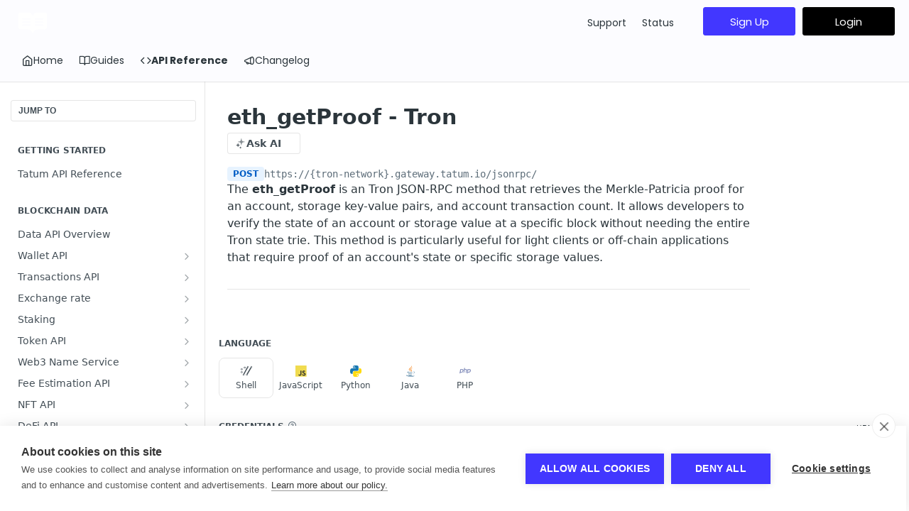

--- FILE ---
content_type: application/javascript
request_url: https://assets.tatum.io/notifications/payload/notifications-payload-COSNDbW8.js
body_size: 74492
content:
var __defProp=Object.defineProperty,__defProps=Object.defineProperties,__getOwnPropDescs=Object.getOwnPropertyDescriptors,__getOwnPropSymbols=Object.getOwnPropertySymbols,__hasOwnProp=Object.prototype.hasOwnProperty,__propIsEnum=Object.prototype.propertyIsEnumerable,__pow=Math.pow,__defNormalProp=(e,t,n)=>t in e?__defProp(e,t,{enumerable:!0,configurable:!0,writable:!0,value:n}):e[t]=n,__spreadValues=(e,t)=>{for(var n in t||(t={}))__hasOwnProp.call(t,n)&&__defNormalProp(e,n,t[n]);if(__getOwnPropSymbols)for(var n of __getOwnPropSymbols(t))__propIsEnum.call(t,n)&&__defNormalProp(e,n,t[n]);return e},__spreadProps=(e,t)=>__defProps(e,__getOwnPropDescs(t)),__restKey=e=>"symbol"==typeof e?e:e+"",__objRest=(e,t)=>{var n={};for(var o in e)__hasOwnProp.call(e,o)&&t.indexOf(o)<0&&(n[o]=e[o]);if(null!=e&&__getOwnPropSymbols)for(var o of __getOwnPropSymbols(e))t.indexOf(o)<0&&__propIsEnum.call(e,o)&&(n[o]=e[o]);return n},__async=(e,t,n)=>new Promise((o,a)=>{var r=e=>{try{s(n.next(e))}catch(t){a(t)}},i=e=>{try{s(n.throw(e))}catch(t){a(t)}},s=e=>e.done?o(e.value):Promise.resolve(e.value).then(r,i);s((n=n.apply(e,t)).next())});!function(){"use strict";var e=document.createElement("style");e.textContent='/*!\n  Theme: Solar Flare Light\n  Author: Chuck Harmston (https://chuck.harmston.ch)\n  License: ~ MIT (or more permissive) [via base16-schemes-source]\n  Maintainer: @highlightjs/core-team\n  Version: 2021.09.0\n*/[data-widget=notifications-payload] pre code.hljs{display:block;overflow-x:auto;padding:1em}[data-widget=notifications-payload] code.hljs{padding:3px 5px}[data-widget=notifications-payload] .hljs{color:#586875;background:#f5f7fa}[data-widget=notifications-payload] .hljs ::selection,[data-widget=notifications-payload] .hljs::selection{background-color:#a6afb8;color:#586875}[data-widget=notifications-payload] .hljs-comment{color:#85939e}[data-widget=notifications-payload] .hljs-tag{color:#667581}[data-widget=notifications-payload] .hljs-operator,[data-widget=notifications-payload] .hljs-punctuation,[data-widget=notifications-payload] .hljs-subst{color:#586875}[data-widget=notifications-payload] .hljs-operator{opacity:.7}[data-widget=notifications-payload] .hljs-bullet,[data-widget=notifications-payload] .hljs-deletion,[data-widget=notifications-payload] .hljs-name,[data-widget=notifications-payload] .hljs-selector-tag,[data-widget=notifications-payload] .hljs-template-variable,[data-widget=notifications-payload] .hljs-variable{color:#ef5253}[data-widget=notifications-payload] .hljs-attr,[data-widget=notifications-payload] .hljs-link,[data-widget=notifications-payload] .hljs-literal,[data-widget=notifications-payload] .hljs-number,[data-widget=notifications-payload] .hljs-symbol,[data-widget=notifications-payload] .hljs-variable.constant_{color:#e66b2b}[data-widget=notifications-payload] .hljs-class .hljs-title,[data-widget=notifications-payload] .hljs-title,[data-widget=notifications-payload] .hljs-title.class_{color:#e4b51c}[data-widget=notifications-payload] .hljs-strong{font-weight:700;color:#e4b51c}[data-widget=notifications-payload] .hljs-addition,[data-widget=notifications-payload] .hljs-code,[data-widget=notifications-payload] .hljs-string,[data-widget=notifications-payload] .hljs-title.class_.inherited__{color:#7cc844}[data-widget=notifications-payload] .hljs-built_in,[data-widget=notifications-payload] .hljs-doctag,[data-widget=notifications-payload] .hljs-keyword.hljs-atrule,[data-widget=notifications-payload] .hljs-quote,[data-widget=notifications-payload] .hljs-regexp{color:#52cbb0}[data-widget=notifications-payload] .hljs-attribute,[data-widget=notifications-payload] .hljs-function .hljs-title,[data-widget=notifications-payload] .hljs-section,[data-widget=notifications-payload] .hljs-title.function_,[data-widget=notifications-payload] .ruby .hljs-property{color:#33b5e1}[data-widget=notifications-payload] .diff .hljs-meta,[data-widget=notifications-payload] .hljs-keyword,[data-widget=notifications-payload] .hljs-template-tag,[data-widget=notifications-payload] .hljs-type{color:#a363d5}[data-widget=notifications-payload] .hljs-emphasis{color:#a363d5;font-style:italic}[data-widget=notifications-payload] .hljs-meta,[data-widget=notifications-payload] .hljs-meta .hljs-keyword,[data-widget=notifications-payload] .hljs-meta .hljs-string{color:#d73c9a}[data-widget=notifications-payload] .hljs-meta .hljs-keyword,[data-widget=notifications-payload] .hljs-meta-keyword{font-weight:700}[data-widget=notifications-payload] *,[data-widget=notifications-payload] :before,[data-widget=notifications-payload] :after{--tw-border-spacing-x: 0;--tw-border-spacing-y: 0;--tw-translate-x: 0;--tw-translate-y: 0;--tw-rotate: 0;--tw-skew-x: 0;--tw-skew-y: 0;--tw-scale-x: 1;--tw-scale-y: 1;--tw-pan-x: ;--tw-pan-y: ;--tw-pinch-zoom: ;--tw-scroll-snap-strictness: proximity;--tw-gradient-from-position: ;--tw-gradient-via-position: ;--tw-gradient-to-position: ;--tw-ordinal: ;--tw-slashed-zero: ;--tw-numeric-figure: ;--tw-numeric-spacing: ;--tw-numeric-fraction: ;--tw-ring-inset: ;--tw-ring-offset-width: 0px;--tw-ring-offset-color: #fff;--tw-ring-color: rgb(59 130 246 / .5);--tw-ring-offset-shadow: 0 0 #0000;--tw-ring-shadow: 0 0 #0000;--tw-shadow: 0 0 #0000;--tw-shadow-colored: 0 0 #0000;--tw-blur: ;--tw-brightness: ;--tw-contrast: ;--tw-grayscale: ;--tw-hue-rotate: ;--tw-invert: ;--tw-saturate: ;--tw-sepia: ;--tw-drop-shadow: ;--tw-backdrop-blur: ;--tw-backdrop-brightness: ;--tw-backdrop-contrast: ;--tw-backdrop-grayscale: ;--tw-backdrop-hue-rotate: ;--tw-backdrop-invert: ;--tw-backdrop-opacity: ;--tw-backdrop-saturate: ;--tw-backdrop-sepia: ;--tw-contain-size: ;--tw-contain-layout: ;--tw-contain-paint: ;--tw-contain-style: }[data-widget=notifications-payload] ::backdrop{--tw-border-spacing-x: 0;--tw-border-spacing-y: 0;--tw-translate-x: 0;--tw-translate-y: 0;--tw-rotate: 0;--tw-skew-x: 0;--tw-skew-y: 0;--tw-scale-x: 1;--tw-scale-y: 1;--tw-pan-x: ;--tw-pan-y: ;--tw-pinch-zoom: ;--tw-scroll-snap-strictness: proximity;--tw-gradient-from-position: ;--tw-gradient-via-position: ;--tw-gradient-to-position: ;--tw-ordinal: ;--tw-slashed-zero: ;--tw-numeric-figure: ;--tw-numeric-spacing: ;--tw-numeric-fraction: ;--tw-ring-inset: ;--tw-ring-offset-width: 0px;--tw-ring-offset-color: #fff;--tw-ring-color: rgb(59 130 246 / .5);--tw-ring-offset-shadow: 0 0 #0000;--tw-ring-shadow: 0 0 #0000;--tw-shadow: 0 0 #0000;--tw-shadow-colored: 0 0 #0000;--tw-blur: ;--tw-brightness: ;--tw-contrast: ;--tw-grayscale: ;--tw-hue-rotate: ;--tw-invert: ;--tw-saturate: ;--tw-sepia: ;--tw-drop-shadow: ;--tw-backdrop-blur: ;--tw-backdrop-brightness: ;--tw-backdrop-contrast: ;--tw-backdrop-grayscale: ;--tw-backdrop-hue-rotate: ;--tw-backdrop-invert: ;--tw-backdrop-opacity: ;--tw-backdrop-saturate: ;--tw-backdrop-sepia: ;--tw-contain-size: ;--tw-contain-layout: ;--tw-contain-paint: ;--tw-contain-style: }[data-widget=notifications-payload] *,[data-widget=notifications-payload] :before,[data-widget=notifications-payload] :after{box-sizing:border-box;border-width:0;border-style:solid;border-color:#e5e7eb}[data-widget=notifications-payload] :before,[data-widget=notifications-payload] :after{--tw-content: ""}[data-widget=notifications-payload] html,[data-widget=notifications-payload] :host{line-height:1.5;-webkit-text-size-adjust:100%;tab-size:4;font-family:ui-sans-serif,system-ui,sans-serif,"Apple Color Emoji","Segoe UI Emoji",Segoe UI Symbol,"Noto Color Emoji";font-feature-settings:normal;font-variation-settings:normal;-webkit-tap-highlight-color:transparent}[data-widget=notifications-payload] body{margin:0;line-height:inherit}[data-widget=notifications-payload] hr{height:0;color:inherit;border-top-width:1px}[data-widget=notifications-payload] abbr:where([title]){-webkit-text-decoration:underline dotted;text-decoration:underline dotted}[data-widget=notifications-payload] h1,[data-widget=notifications-payload] h2,[data-widget=notifications-payload] h3,[data-widget=notifications-payload] h4,[data-widget=notifications-payload] h5,[data-widget=notifications-payload] h6{font-size:inherit;font-weight:inherit}[data-widget=notifications-payload] a{color:inherit;text-decoration:inherit}[data-widget=notifications-payload] b,[data-widget=notifications-payload] strong{font-weight:bolder}[data-widget=notifications-payload] code,[data-widget=notifications-payload] kbd,[data-widget=notifications-payload] samp,[data-widget=notifications-payload] pre{font-family:ui-monospace,SFMono-Regular,Menlo,Monaco,Consolas,Liberation Mono,Courier New,monospace;font-feature-settings:normal;font-variation-settings:normal;font-size:1em}[data-widget=notifications-payload] small{font-size:80%}[data-widget=notifications-payload] sub,[data-widget=notifications-payload] sup{font-size:75%;line-height:0;position:relative;vertical-align:baseline}[data-widget=notifications-payload] sub{bottom:-.25em}[data-widget=notifications-payload] sup{top:-.5em}[data-widget=notifications-payload] table{text-indent:0;border-color:inherit;border-collapse:collapse}[data-widget=notifications-payload] button,[data-widget=notifications-payload] input,[data-widget=notifications-payload] optgroup,[data-widget=notifications-payload] select,[data-widget=notifications-payload] textarea{font-family:inherit;font-feature-settings:inherit;font-variation-settings:inherit;font-size:100%;font-weight:inherit;line-height:inherit;letter-spacing:inherit;color:inherit;margin:0;padding:0}[data-widget=notifications-payload] button,[data-widget=notifications-payload] select{text-transform:none}[data-widget=notifications-payload] button,[data-widget=notifications-payload] input:where([type=button]),[data-widget=notifications-payload] input:where([type=reset]),[data-widget=notifications-payload] input:where([type=submit]){-webkit-appearance:button;background-color:transparent;background-image:none}[data-widget=notifications-payload] :-moz-focusring{outline:auto}[data-widget=notifications-payload] :-moz-ui-invalid{box-shadow:none}[data-widget=notifications-payload] progress{vertical-align:baseline}[data-widget=notifications-payload] ::-webkit-inner-spin-button,[data-widget=notifications-payload] ::-webkit-outer-spin-button{height:auto}[data-widget=notifications-payload] [type=search]{-webkit-appearance:textfield;outline-offset:-2px}[data-widget=notifications-payload] ::-webkit-search-decoration{-webkit-appearance:none}[data-widget=notifications-payload] ::-webkit-file-upload-button{-webkit-appearance:button;font:inherit}[data-widget=notifications-payload] summary{display:list-item}[data-widget=notifications-payload] blockquote,[data-widget=notifications-payload] dl,[data-widget=notifications-payload] dd,[data-widget=notifications-payload] h1,[data-widget=notifications-payload] h2,[data-widget=notifications-payload] h3,[data-widget=notifications-payload] h4,[data-widget=notifications-payload] h5,[data-widget=notifications-payload] h6,[data-widget=notifications-payload] hr,[data-widget=notifications-payload] figure,[data-widget=notifications-payload] p,[data-widget=notifications-payload] pre{margin:0}[data-widget=notifications-payload] fieldset{margin:0;padding:0}[data-widget=notifications-payload] legend{padding:0}[data-widget=notifications-payload] ol,[data-widget=notifications-payload] ul,[data-widget=notifications-payload] menu{list-style:none;margin:0;padding:0}[data-widget=notifications-payload] dialog{padding:0}[data-widget=notifications-payload] textarea{resize:vertical}[data-widget=notifications-payload] input::placeholder,[data-widget=notifications-payload] textarea::placeholder{opacity:1;color:#9ca3af}[data-widget=notifications-payload] button,[data-widget=notifications-payload] [role=button]{cursor:pointer}[data-widget=notifications-payload] :disabled{cursor:default}[data-widget=notifications-payload] img,[data-widget=notifications-payload] svg,[data-widget=notifications-payload] video,[data-widget=notifications-payload] canvas,[data-widget=notifications-payload] audio,[data-widget=notifications-payload] iframe,[data-widget=notifications-payload] embed,[data-widget=notifications-payload] object{display:block;vertical-align:middle}[data-widget=notifications-payload] img,[data-widget=notifications-payload] video{max-width:100%;height:auto}[data-widget=notifications-payload] [hidden]:where(:not([hidden=until-found])){display:none}[data-widget=notifications-payload] html,[data-widget=notifications-payload] body{font-family:Poppins,sans-serif}[data-widget=notifications-payload] h1,[data-widget=notifications-payload] h2,[data-widget=notifications-payload] h3,[data-widget=notifications-payload] h4,[data-widget=notifications-payload] h5,[data-widget=notifications-payload] h6{font-family:Poppins,sans-serif;font-weight:600}[data-widget=notifications-payload] p,[data-widget=notifications-payload] span,[data-widget=notifications-payload] div,[data-widget=notifications-payload] li,[data-widget=notifications-payload] input,[data-widget=notifications-payload] button,[data-widget=notifications-payload] textarea,[data-widget=notifications-payload] select{font-family:Poppins,sans-serif}[data-widget=notifications-payload] .\\!container{width:100%!important}[data-widget=notifications-payload] .container{width:100%}@media (min-width: 640px){[data-widget=notifications-payload] .\\!container{max-width:640px!important}[data-widget=notifications-payload] .container{max-width:640px}}@media (min-width: 768px){[data-widget=notifications-payload] .\\!container{max-width:768px!important}[data-widget=notifications-payload] .container{max-width:768px}}@media (min-width: 1024px){[data-widget=notifications-payload] .\\!container{max-width:1024px!important}[data-widget=notifications-payload] .container{max-width:1024px}}@media (min-width: 1280px){[data-widget=notifications-payload] .\\!container{max-width:1280px!important}[data-widget=notifications-payload] .container{max-width:1280px}}@media (min-width: 1536px){[data-widget=notifications-payload] .\\!container{max-width:1536px!important}[data-widget=notifications-payload] .container{max-width:1536px}}[data-widget=notifications-payload] .absolute{position:absolute}[data-widget=notifications-payload] .relative{position:relative}[data-widget=notifications-payload] .left-0{left:0}[data-widget=notifications-payload] .right-2{right:.5rem}[data-widget=notifications-payload] .top-0{top:0}[data-widget=notifications-payload] .top-3{top:.75rem}[data-widget=notifications-payload] .z-10{z-index:10}[data-widget=notifications-payload] .col-span-full{grid-column:1 / -1}[data-widget=notifications-payload] .mx-2{margin-left:.5rem;margin-right:.5rem}[data-widget=notifications-payload] .mx-auto{margin-left:auto;margin-right:auto}[data-widget=notifications-payload] .my-4{margin-top:1rem;margin-bottom:1rem}[data-widget=notifications-payload] .-mb-px{margin-bottom:-1px}[data-widget=notifications-payload] .mb-4{margin-bottom:1rem}[data-widget=notifications-payload] .ml-1{margin-left:.25rem}[data-widget=notifications-payload] .ml-2{margin-left:.5rem}[data-widget=notifications-payload] .ml-4{margin-left:1rem}[data-widget=notifications-payload] .mr-2{margin-right:.5rem}[data-widget=notifications-payload] .mt-2{margin-top:.5rem}[data-widget=notifications-payload] .mt-4{margin-top:1rem}[data-widget=notifications-payload] .block{display:block}[data-widget=notifications-payload] .flex{display:flex}[data-widget=notifications-payload] .grid{display:grid}[data-widget=notifications-payload] .hidden{display:none}[data-widget=notifications-payload] .h-1{height:.25rem}[data-widget=notifications-payload] .h-8{height:2rem}[data-widget=notifications-payload] .h-full{height:100%}[data-widget=notifications-payload] .min-h-\\[50px\\]{min-height:50px}[data-widget=notifications-payload] .min-h-\\[88px\\]{min-height:88px}[data-widget=notifications-payload] .w-0{width:0px}[data-widget=notifications-payload] .w-1\\/2{width:50%}[data-widget=notifications-payload] .w-64{width:16rem}[data-widget=notifications-payload] .w-8{width:2rem}[data-widget=notifications-payload] .w-full{width:100%}[data-widget=notifications-payload] .max-w-4xl{max-width:56rem}[data-widget=notifications-payload] .flex-1{flex:1 1 0%}[data-widget=notifications-payload] .flex-grow{flex-grow:1}@keyframes pulse{50%{opacity:.5}}[data-widget=notifications-payload] .animate-pulse{animation:pulse 2s cubic-bezier(.4,0,.6,1) infinite}@keyframes spin{to{transform:rotate(360deg)}}[data-widget=notifications-payload] .animate-spin{animation:spin 1s linear infinite}[data-widget=notifications-payload] .cursor-not-allowed{cursor:not-allowed}[data-widget=notifications-payload] .cursor-pointer{cursor:pointer}[data-widget=notifications-payload] .grid-cols-2{grid-template-columns:repeat(2,minmax(0,1fr))}[data-widget=notifications-payload] .flex-col{flex-direction:column}[data-widget=notifications-payload] .items-center{align-items:center}[data-widget=notifications-payload] .justify-center{justify-content:center}[data-widget=notifications-payload] .justify-between{justify-content:space-between}[data-widget=notifications-payload] .gap-2{gap:.5rem}[data-widget=notifications-payload] .space-x-2>:not([hidden])~:not([hidden]){--tw-space-x-reverse: 0;margin-right:calc(.5rem * var(--tw-space-x-reverse));margin-left:calc(.5rem * calc(1 - var(--tw-space-x-reverse)))}[data-widget=notifications-payload] .space-y-2>:not([hidden])~:not([hidden]){--tw-space-y-reverse: 0;margin-top:calc(.5rem * calc(1 - var(--tw-space-y-reverse)));margin-bottom:calc(.5rem * var(--tw-space-y-reverse))}[data-widget=notifications-payload] .space-y-4>:not([hidden])~:not([hidden]){--tw-space-y-reverse: 0;margin-top:calc(1rem * calc(1 - var(--tw-space-y-reverse)));margin-bottom:calc(1rem * var(--tw-space-y-reverse))}[data-widget=notifications-payload] .space-y-6>:not([hidden])~:not([hidden]){--tw-space-y-reverse: 0;margin-top:calc(1.5rem * calc(1 - var(--tw-space-y-reverse)));margin-bottom:calc(1.5rem * var(--tw-space-y-reverse))}[data-widget=notifications-payload] .overflow-x-auto{overflow-x:auto}[data-widget=notifications-payload] .rounded{border-radius:.25rem}[data-widget=notifications-payload] .rounded-full{border-radius:9999px}[data-widget=notifications-payload] .rounded-lg{border-radius:.5rem}[data-widget=notifications-payload] .rounded-md{border-radius:.375rem}[data-widget=notifications-payload] .rounded-tatum-md{border-radius:.5rem}[data-widget=notifications-payload] .border{border-width:1px}[data-widget=notifications-payload] .border-2{border-width:2px}[data-widget=notifications-payload] .border-tatum-xs{border-width:.0625rem}[data-widget=notifications-payload] .border-b{border-bottom-width:1px}[data-widget=notifications-payload] .border-b-2{border-bottom-width:2px}[data-widget=notifications-payload] .border-t{border-top-width:1px}[data-widget=notifications-payload] .border-dashed{border-style:dashed}[data-widget=notifications-payload] .border-gray-200{--tw-border-opacity: 1;border-color:rgb(229 231 235 / var(--tw-border-opacity, 1))}[data-widget=notifications-payload] .border-gray-300{--tw-border-opacity: 1;border-color:rgb(209 213 219 / var(--tw-border-opacity, 1))}[data-widget=notifications-payload] .border-tatum-primary-500{border-color:#4f37fd}[data-widget=notifications-payload] .border-transparent{border-color:transparent}[data-widget=notifications-payload] .bg-gray-200{--tw-bg-opacity: 1;background-color:rgb(229 231 235 / var(--tw-bg-opacity, 1))}[data-widget=notifications-payload] .bg-gray-50{--tw-bg-opacity: 1;background-color:rgb(249 250 251 / var(--tw-bg-opacity, 1))}[data-widget=notifications-payload] .bg-gray-700{--tw-bg-opacity: 1;background-color:rgb(55 65 81 / var(--tw-bg-opacity, 1))}[data-widget=notifications-payload] .bg-tatum-primary-400{background-color:#7e73fd}[data-widget=notifications-payload] .bg-tatum-primary-500{background-color:#4f37fd}[data-widget=notifications-payload] .bg-white{--tw-bg-opacity: 1;background-color:rgb(255 255 255 / var(--tw-bg-opacity, 1))}[data-widget=notifications-payload] .p-2{padding:.5rem}[data-widget=notifications-payload] .p-3{padding:.75rem}[data-widget=notifications-payload] .p-4{padding:1rem}[data-widget=notifications-payload] .p-6{padding:1.5rem}[data-widget=notifications-payload] .p-8{padding:2rem}[data-widget=notifications-payload] .p-\\[6px\\]{padding:6px}[data-widget=notifications-payload] .px-2{padding-left:.5rem;padding-right:.5rem}[data-widget=notifications-payload] .px-4{padding-left:1rem;padding-right:1rem}[data-widget=notifications-payload] .py-1{padding-top:.25rem;padding-bottom:.25rem}[data-widget=notifications-payload] .py-2{padding-top:.5rem;padding-bottom:.5rem}[data-widget=notifications-payload] .pb-8{padding-bottom:2rem}[data-widget=notifications-payload] .text-left{text-align:left}[data-widget=notifications-payload] .text-center{text-align:center}[data-widget=notifications-payload] .text-sm{font-size:.875rem;line-height:1.25rem}[data-widget=notifications-payload] .text-xl{font-size:1.25rem;line-height:1.75rem}[data-widget=notifications-payload] .text-xs{font-size:.75rem;line-height:1rem}[data-widget=notifications-payload] .font-bold{font-weight:700}[data-widget=notifications-payload] .font-medium{font-weight:500}[data-widget=notifications-payload] .font-semibold{font-weight:600}[data-widget=notifications-payload] .text-gray-400{--tw-text-opacity: 1;color:rgb(156 163 175 / var(--tw-text-opacity, 1))}[data-widget=notifications-payload] .text-gray-500{--tw-text-opacity: 1;color:rgb(107 114 128 / var(--tw-text-opacity, 1))}[data-widget=notifications-payload] .text-gray-600{--tw-text-opacity: 1;color:rgb(75 85 99 / var(--tw-text-opacity, 1))}[data-widget=notifications-payload] .text-gray-700{--tw-text-opacity: 1;color:rgb(55 65 81 / var(--tw-text-opacity, 1))}[data-widget=notifications-payload] .text-green-500{--tw-text-opacity: 1;color:rgb(34 197 94 / var(--tw-text-opacity, 1))}[data-widget=notifications-payload] .text-green-600{--tw-text-opacity: 1;color:rgb(22 163 74 / var(--tw-text-opacity, 1))}[data-widget=notifications-payload] .text-red-600{--tw-text-opacity: 1;color:rgb(220 38 38 / var(--tw-text-opacity, 1))}[data-widget=notifications-payload] .text-tatum-primary-500{color:#4f37fd}[data-widget=notifications-payload] .text-white{--tw-text-opacity: 1;color:rgb(255 255 255 / var(--tw-text-opacity, 1))}[data-widget=notifications-payload] .shadow-tatum-md{--tw-shadow: 0 .25rem .375rem -.0625rem rgba(0, 0, 0, .1), 0 .125rem .25rem -.0625rem rgba(0, 0, 0, .06);--tw-shadow-colored: 0 .25rem .375rem -.0625rem var(--tw-shadow-color), 0 .125rem .25rem -.0625rem var(--tw-shadow-color);box-shadow:var(--tw-ring-offset-shadow, 0 0 #0000),var(--tw-ring-shadow, 0 0 #0000),var(--tw-shadow)}[data-widget=notifications-payload] .shadow-tatum-sm{--tw-shadow: 0 .0625rem .125rem 0 rgba(0, 0, 0, .05);--tw-shadow-colored: 0 .0625rem .125rem 0 var(--tw-shadow-color);box-shadow:var(--tw-ring-offset-shadow, 0 0 #0000),var(--tw-ring-shadow, 0 0 #0000),var(--tw-shadow)}[data-widget=notifications-payload] .filter{filter:var(--tw-blur) var(--tw-brightness) var(--tw-contrast) var(--tw-grayscale) var(--tw-hue-rotate) var(--tw-invert) var(--tw-saturate) var(--tw-sepia) var(--tw-drop-shadow)}[data-widget=notifications-payload] .transition{transition-property:color,background-color,border-color,text-decoration-color,fill,stroke,opacity,box-shadow,transform,filter,backdrop-filter;transition-timing-function:cubic-bezier(.4,0,.2,1);transition-duration:.15s}[data-widget=notifications-payload] .transition-all{transition-property:all;transition-timing-function:cubic-bezier(.4,0,.2,1);transition-duration:.15s}[data-widget=notifications-payload] .transition-colors{transition-property:color,background-color,border-color,text-decoration-color,fill,stroke;transition-timing-function:cubic-bezier(.4,0,.2,1);transition-duration:.15s}[data-widget=notifications-payload] .duration-200{transition-duration:.2s}[data-widget=notifications-payload] .duration-300,[data-widget=notifications-payload] .duration-tatum-normal{transition-duration:.3s}[data-widget=notifications-payload] [class^=hljs-],[data-widget=notifications-payload] [class*=" hljs-"]{font-family:ui-monospace,SFMono-Regular,Menlo,Monaco,Consolas,Liberation Mono,Courier New,monospace}@keyframes fadeIn{0%{opacity:0;transform:translateY(20px)}to{opacity:1;transform:translateY(0)}}[data-widget=notifications-payload] .animate-fadeIn{animation:fadeIn .3s ease-out}[data-widget=notifications-payload] .hover\\:cursor-pointer:hover{cursor:pointer}[data-widget=notifications-payload] .hover\\:bg-gray-200:hover{--tw-bg-opacity: 1;background-color:rgb(229 231 235 / var(--tw-bg-opacity, 1))}[data-widget=notifications-payload] .hover\\:bg-gray-50:hover{--tw-bg-opacity: 1;background-color:rgb(249 250 251 / var(--tw-bg-opacity, 1))}[data-widget=notifications-payload] .hover\\:bg-tatum-primary-400:hover{background-color:#7e73fd}[data-widget=notifications-payload] .hover\\:bg-tatum-primary-700:hover{background-color:#402dce}[data-widget=notifications-payload] .hover\\:text-gray-700:hover{--tw-text-opacity: 1;color:rgb(55 65 81 / var(--tw-text-opacity, 1))}[data-widget=notifications-payload] .hover\\:text-tatum-primary-500:hover{color:#4f37fd}@media (min-width: 640px){[data-widget=notifications-payload] .sm\\:block{display:block}[data-widget=notifications-payload] .sm\\:min-w-\\[155px\\]{min-width:155px}[data-widget=notifications-payload] .sm\\:grid-cols-3{grid-template-columns:repeat(3,minmax(0,1fr))}}@media (min-width: 768px){[data-widget=notifications-payload] .md\\:grid-cols-4{grid-template-columns:repeat(4,minmax(0,1fr))}}\n/*$vite$:1*/',document.head.appendChild(e);var t,n,o,a,r,i,s,l,c,d,u,p,f={},m=[],h=/acit|ex(?:s|g|n|p|$)|rph|grid|ows|mnc|ntw|ine[ch]|zoo|^ord|itera/i,g=Array.isArray;function w(e,t){for(var n in t)e[n]=t[n];return e}function b(e){e&&e.parentNode&&e.parentNode.removeChild(e)}function y(e,n,o){var a,r,i,s={};for(i in n)"key"==i?a=n[i]:"ref"==i?r=n[i]:s[i]=n[i];if(arguments.length>2&&(s.children=arguments.length>3?t.call(arguments,2):o),"function"==typeof e&&null!=e.defaultProps)for(i in e.defaultProps)void 0===s[i]&&(s[i]=e.defaultProps[i]);return v(e,s,a,r,null)}function v(e,t,a,r,i){var s={type:e,props:t,key:a,ref:r,__k:null,__:null,__b:0,__e:null,__c:null,constructor:void 0,__v:null==i?++o:i,__i:-1,__u:0};return null==i&&null!=n.vnode&&n.vnode(s),s}function _(){return{current:null}}function x(e){return e.children}function k(e,t){this.props=e,this.context=t}function E(e,t){if(null==t)return e.__?E(e.__,e.__i+1):null;for(var n;t<e.__k.length;t++)if(null!=(n=e.__k[t])&&null!=n.__e)return n.__e;return"function"==typeof e.type?E(e):null}function C(e){var t,n;if(null!=(e=e.__)&&null!=e.__c){for(e.__e=e.__c.base=null,t=0;t<e.__k.length;t++)if(null!=(n=e.__k[t])&&null!=n.__e){e.__e=e.__c.base=n.__e;break}return C(e)}}function T(e){(!e.__d&&(e.__d=!0)&&a.push(e)&&!N.__r++||r!=n.debounceRendering)&&((r=n.debounceRendering)||i)(N)}function N(){for(var e,t,o,r,i,l,c,d=1;a.length;)a.length>d&&a.sort(s),e=a.shift(),d=a.length,e.__d&&(o=void 0,i=(r=(t=e).__v).__e,l=[],c=[],t.__P&&((o=w({},r)).__v=r.__v+1,n.vnode&&n.vnode(o),R(t.__P,o,r,t.__n,t.__P.namespaceURI,32&r.__u?[i]:null,l,null==i?E(r):i,!!(32&r.__u),c),o.__v=r.__v,o.__.__k[o.__i]=o,j(l,o,c),o.__e!=i&&C(o)));N.__r=0}function A(e,t,n,o,a,r,i,s,l,c,d){var u,p,h,w,b,y,_=o&&o.__k||m,k=t.length;for(l=function(e,t,n,o,a){var r,i,s,l,c,d=n.length,u=d,p=0;for(e.__k=new Array(a),r=0;r<a;r++)null!=(i=t[r])&&"boolean"!=typeof i&&"function"!=typeof i?(l=r+p,(i=e.__k[r]="string"==typeof i||"number"==typeof i||"bigint"==typeof i||i.constructor==String?v(null,i,null,null,null):g(i)?v(x,{children:i},null,null,null):null==i.constructor&&i.__b>0?v(i.type,i.props,i.key,i.ref?i.ref:null,i.__v):i).__=e,i.__b=e.__b+1,s=null,-1!=(c=i.__i=I(i,n,l,u))&&(u--,(s=n[c])&&(s.__u|=2)),null==s||null==s.__v?(-1==c&&(a>d?p--:a<d&&p++),"function"!=typeof i.type&&(i.__u|=4)):c!=l&&(c==l-1?p--:c==l+1?p++:(c>l?p--:p++,i.__u|=4))):e.__k[r]=null;if(u)for(r=0;r<d;r++)null!=(s=n[r])&&!(2&s.__u)&&(s.__e==o&&(o=E(s)),$(s,s));return o}(n,t,_,l,k),u=0;u<k;u++)null!=(h=n.__k[u])&&(p=-1==h.__i?f:_[h.__i]||f,h.__i=u,y=R(e,h,p,a,r,i,s,l,c,d),w=h.__e,h.ref&&p.ref!=h.ref&&(p.ref&&D(p.ref,null,h),d.push(h.ref,h.__c||w,h)),null==b&&null!=w&&(b=w),4&h.__u||p.__k===h.__k?l=O(h,l,e):"function"==typeof h.type&&void 0!==y?l=y:w&&(l=w.nextSibling),h.__u&=-7);return n.__e=b,l}function O(e,t,n){var o,a;if("function"==typeof e.type){for(o=e.__k,a=0;o&&a<o.length;a++)o[a]&&(o[a].__=e,t=O(o[a],t,n));return t}e.__e!=t&&(t&&e.type&&!n.contains(t)&&(t=E(e)),n.insertBefore(e.__e,t||null),t=e.__e);do{t=t&&t.nextSibling}while(null!=t&&8==t.nodeType);return t}function S(e,t){return t=t||[],null==e||"boolean"==typeof e||(g(e)?e.some(function(e){S(e,t)}):t.push(e)),t}function I(e,t,n,o){var a,r,i,s=e.key,l=e.type,c=t[n],d=null!=c&&!(2&c.__u);if(null===c&&null==e.key||d&&s==c.key&&l==c.type)return n;if(o>(d?1:0))for(a=n-1,r=n+1;a>=0||r<t.length;)if(null!=(c=t[i=a>=0?a--:r++])&&!(2&c.__u)&&s==c.key&&l==c.type)return i;return-1}function L(e,t,n){"-"==t[0]?e.setProperty(t,null==n?"":n):e[t]=null==n?"":"number"!=typeof n||h.test(t)?n:n+"px"}function P(e,t,n,o,a){var r,i;e:if("style"==t)if("string"==typeof n)e.style.cssText=n;else{if("string"==typeof o&&(e.style.cssText=o=""),o)for(t in o)n&&t in n||L(e.style,t,"");if(n)for(t in n)o&&n[t]==o[t]||L(e.style,t,n[t])}else if("o"==t[0]&&"n"==t[1])r=t!=(t=t.replace(l,"$1")),i=t.toLowerCase(),t=i in e||"onFocusOut"==t||"onFocusIn"==t?i.slice(2):t.slice(2),e.l||(e.l={}),e.l[t+r]=n,n?o?n.u=o.u:(n.u=c,e.addEventListener(t,r?u:d,r)):e.removeEventListener(t,r?u:d,r);else{if("http://www.w3.org/2000/svg"==a)t=t.replace(/xlink(H|:h)/,"h").replace(/sName$/,"s");else if("width"!=t&&"height"!=t&&"href"!=t&&"list"!=t&&"form"!=t&&"tabIndex"!=t&&"download"!=t&&"rowSpan"!=t&&"colSpan"!=t&&"role"!=t&&"popover"!=t&&t in e)try{e[t]=null==n?"":n;break e}catch(s){}"function"==typeof n||(null==n||!1===n&&"-"!=t[4]?e.removeAttribute(t):e.setAttribute(t,"popover"==t&&1==n?"":n))}}function M(e){return function(t){if(this.l){var o=this.l[t.type+e];if(null==t.t)t.t=c++;else if(t.t<o.u)return;return o(n.event?n.event(t):t)}}}function R(e,o,a,r,i,s,l,c,d,u){var p,m,h,y,v,_,C,T,N,O,S,I,L,M,R,j,D,$=o.type;if(null!=o.constructor)return null;128&a.__u&&(d=!!(32&a.__u),s=[c=o.__e=a.__e]),(p=n.__b)&&p(o);e:if("function"==typeof $)try{if(T=o.props,N="prototype"in $&&$.prototype.render,O=(p=$.contextType)&&r[p.__c],S=p?O?O.props.value:p.__:r,a.__c?C=(m=o.__c=a.__c).__=m.__E:(N?o.__c=m=new $(T,S):(o.__c=m=new k(T,S),m.constructor=$,m.render=H),O&&O.sub(m),m.props=T,m.state||(m.state={}),m.context=S,m.__n=r,h=m.__d=!0,m.__h=[],m._sb=[]),N&&null==m.__s&&(m.__s=m.state),N&&null!=$.getDerivedStateFromProps&&(m.__s==m.state&&(m.__s=w({},m.__s)),w(m.__s,$.getDerivedStateFromProps(T,m.__s))),y=m.props,v=m.state,m.__v=o,h)N&&null==$.getDerivedStateFromProps&&null!=m.componentWillMount&&m.componentWillMount(),N&&null!=m.componentDidMount&&m.__h.push(m.componentDidMount);else{if(N&&null==$.getDerivedStateFromProps&&T!==y&&null!=m.componentWillReceiveProps&&m.componentWillReceiveProps(T,S),!m.__e&&null!=m.shouldComponentUpdate&&!1===m.shouldComponentUpdate(T,m.__s,S)||o.__v==a.__v){for(o.__v!=a.__v&&(m.props=T,m.state=m.__s,m.__d=!1),o.__e=a.__e,o.__k=a.__k,o.__k.some(function(e){e&&(e.__=o)}),I=0;I<m._sb.length;I++)m.__h.push(m._sb[I]);m._sb=[],m.__h.length&&l.push(m);break e}null!=m.componentWillUpdate&&m.componentWillUpdate(T,m.__s,S),N&&null!=m.componentDidUpdate&&m.__h.push(function(){m.componentDidUpdate(y,v,_)})}if(m.context=S,m.props=T,m.__P=e,m.__e=!1,L=n.__r,M=0,N){for(m.state=m.__s,m.__d=!1,L&&L(o),p=m.render(m.props,m.state,m.context),R=0;R<m._sb.length;R++)m.__h.push(m._sb[R]);m._sb=[]}else do{m.__d=!1,L&&L(o),p=m.render(m.props,m.state,m.context),m.state=m.__s}while(m.__d&&++M<25);m.state=m.__s,null!=m.getChildContext&&(r=w(w({},r),m.getChildContext())),N&&!h&&null!=m.getSnapshotBeforeUpdate&&(_=m.getSnapshotBeforeUpdate(y,v)),j=p,null!=p&&p.type===x&&null==p.key&&(j=B(p.props.children)),c=A(e,g(j)?j:[j],o,a,r,i,s,l,c,d,u),m.base=o.__e,o.__u&=-161,m.__h.length&&l.push(m),C&&(m.__E=m.__=null)}catch(V){if(o.__v=null,d||null!=s)if(V.then){for(o.__u|=d?160:128;c&&8==c.nodeType&&c.nextSibling;)c=c.nextSibling;s[s.indexOf(c)]=null,o.__e=c}else{for(D=s.length;D--;)b(s[D]);z(o)}else o.__e=a.__e,o.__k=a.__k,V.then||z(o);n.__e(V,o,a)}else null==s&&o.__v==a.__v?(o.__k=a.__k,o.__e=a.__e):c=o.__e=function(e,o,a,r,i,s,l,c,d){var u,p,m,h,w,y,v,_=a.props,x=o.props,k=o.type;if("svg"==k?i="http://www.w3.org/2000/svg":"math"==k?i="http://www.w3.org/1998/Math/MathML":i||(i="http://www.w3.org/1999/xhtml"),null!=s)for(u=0;u<s.length;u++)if((w=s[u])&&"setAttribute"in w==!!k&&(k?w.localName==k:3==w.nodeType)){e=w,s[u]=null;break}if(null==e){if(null==k)return document.createTextNode(x);e=document.createElementNS(i,k,x.is&&x),c&&(n.__m&&n.__m(o,s),c=!1),s=null}if(null==k)_===x||c&&e.data==x||(e.data=x);else{if(s=s&&t.call(e.childNodes),_=a.props||f,!c&&null!=s)for(_={},u=0;u<e.attributes.length;u++)_[(w=e.attributes[u]).name]=w.value;for(u in _)if(w=_[u],"children"==u);else if("dangerouslySetInnerHTML"==u)m=w;else if(!(u in x)){if("value"==u&&"defaultValue"in x||"checked"==u&&"defaultChecked"in x)continue;P(e,u,null,w,i)}for(u in x)w=x[u],"children"==u?h=w:"dangerouslySetInnerHTML"==u?p=w:"value"==u?y=w:"checked"==u?v=w:c&&"function"!=typeof w||_[u]===w||P(e,u,w,_[u],i);if(p)c||m&&(p.__html==m.__html||p.__html==e.innerHTML)||(e.innerHTML=p.__html),o.__k=[];else if(m&&(e.innerHTML=""),A("template"==o.type?e.content:e,g(h)?h:[h],o,a,r,"foreignObject"==k?"http://www.w3.org/1999/xhtml":i,s,l,s?s[0]:a.__k&&E(a,0),c,d),null!=s)for(u=s.length;u--;)b(s[u]);c||(u="value","progress"==k&&null==y?e.removeAttribute("value"):null!=y&&(y!==e[u]||"progress"==k&&!y||"option"==k&&y!=_[u])&&P(e,u,y,_[u],i),u="checked",null!=v&&v!=e[u]&&P(e,u,v,_[u],i))}return e}(a.__e,o,a,r,i,s,l,d,u);return(p=n.diffed)&&p(o),128&o.__u?void 0:c}function z(e){e&&e.__c&&(e.__c.__e=!0),e&&e.__k&&e.__k.forEach(z)}function j(e,t,o){for(var a=0;a<o.length;a++)D(o[a],o[++a],o[++a]);n.__c&&n.__c(t,e),e.some(function(t){try{e=t.__h,t.__h=[],e.some(function(e){e.call(t)})}catch(o){n.__e(o,t.__v)}})}function B(e){return"object"!=typeof e||null==e||e.__b&&e.__b>0?e:g(e)?e.map(B):w({},e)}function D(e,t,o){try{if("function"==typeof e){var a="function"==typeof e.__u;a&&e.__u(),a&&null==t||(e.__u=e(t))}else e.current=t}catch(r){n.__e(r,o)}}function $(e,t,o){var a,r;if(n.unmount&&n.unmount(e),(a=e.ref)&&(a.current&&a.current!=e.__e||D(a,null,t)),null!=(a=e.__c)){if(a.componentWillUnmount)try{a.componentWillUnmount()}catch(i){n.__e(i,t)}a.base=a.__P=null}if(a=e.__k)for(r=0;r<a.length;r++)a[r]&&$(a[r],t,o||"function"!=typeof e.type);o||b(e.__e),e.__c=e.__=e.__e=void 0}function H(e,t,n){return this.constructor(e,n)}function V(e,o,a){var r,i,s,l;o==document&&(o=document.documentElement),n.__&&n.__(e,o),i=(r="function"==typeof a)?null:a&&a.__k||o.__k,s=[],l=[],R(o,e=(!r&&a||o).__k=y(x,null,[e]),i||f,f,o.namespaceURI,!r&&a?[a]:i?null:o.firstChild?t.call(o.childNodes):null,s,!r&&a?a:i?i.__e:o.firstChild,r,l),j(s,e,l)}function U(e,t){V(e,t,U)}function F(e,n,o){var a,r,i,s,l=w({},e.props);for(i in e.type&&e.type.defaultProps&&(s=e.type.defaultProps),n)"key"==i?a=n[i]:"ref"==i?r=n[i]:l[i]=void 0===n[i]&&null!=s?s[i]:n[i];return arguments.length>2&&(l.children=arguments.length>3?t.call(arguments,2):o),v(e.type,l,a||e.key,r||e.ref,null)}function G(e){function t(e){var n,o;return this.getChildContext||(n=new Set,(o={})[t.__c]=this,this.getChildContext=function(){return o},this.componentWillUnmount=function(){n=null},this.shouldComponentUpdate=function(e){this.props.value!=e.value&&n.forEach(function(e){e.__e=!0,T(e)})},this.sub=function(e){n.add(e);var t=e.componentWillUnmount;e.componentWillUnmount=function(){n&&n.delete(e),t&&t.call(e)}}),e.children}return t.__c="__cC"+p++,t.__=e,t.Provider=t.__l=(t.Consumer=function(e,t){return e.children(t)}).contextType=t,t}t=m.slice,n={__e:function(e,t,n,o){for(var a,r,i;t=t.__;)if((a=t.__c)&&!a.__)try{if((r=a.constructor)&&null!=r.getDerivedStateFromError&&(a.setState(r.getDerivedStateFromError(e)),i=a.__d),null!=a.componentDidCatch&&(a.componentDidCatch(e,o||{}),i=a.__d),i)return a.__E=a}catch(s){e=s}throw e}},o=0,k.prototype.setState=function(e,t){var n;n=null!=this.__s&&this.__s!=this.state?this.__s:this.__s=w({},this.state),"function"==typeof e&&(e=e(w({},n),this.props)),e&&w(n,e),null!=e&&this.__v&&(t&&this._sb.push(t),T(this))},k.prototype.forceUpdate=function(e){this.__v&&(this.__e=!0,e&&this.__h.push(e),T(this))},k.prototype.render=x,a=[],i="function"==typeof Promise?Promise.prototype.then.bind(Promise.resolve()):setTimeout,s=function(e,t){return e.__v.__b-t.__v.__b},N.__r=0,l=/(PointerCapture)$|Capture$/i,c=0,d=M(!1),u=M(!0),p=0;var X=0;function q(e,t,o,a,r,i){t||(t={});var s,l,c=t;if("ref"in c)for(l in c={},t)"ref"==l?s=t[l]:c[l]=t[l];var d={type:e,props:c,key:o,ref:s,__k:null,__:null,__b:0,__e:null,__c:null,constructor:void 0,__v:--X,__i:-1,__u:0,__source:r,__self:i};if("function"==typeof e&&(s=e.defaultProps))for(l in s)void 0===c[l]&&(c[l]=s[l]);return n.vnode&&n.vnode(d),d}var W,K,Z,Y,J=0,Q=[],ee=n,te=ee.__b,ne=ee.__r,oe=ee.diffed,ae=ee.__c,re=ee.unmount,ie=ee.__;function se(e,t){ee.__h&&ee.__h(K,e,J||t),J=0;var n=K.__H||(K.__H={__:[],__h:[]});return e>=n.__.length&&n.__.push({}),n.__[e]}function le(e){return J=1,ce(Ce,e)}function ce(e,t,n){var o=se(W++,2);if(o.t=e,!o.__c&&(o.__=[n?n(t):Ce(void 0,t),function(e){var t=o.__N?o.__N[0]:o.__[0],n=o.t(t,e);t!==n&&(o.__N=[n,o.__[1]],o.__c.setState({}))}],o.__c=K,!K.__f)){var a=function(e,t,n){if(!o.__c.__H)return!0;var a=o.__c.__H.__.filter(function(e){return!!e.__c});if(a.every(function(e){return!e.__N}))return!r||r.call(this,e,t,n);var i=o.__c.props!==e;return a.forEach(function(e){if(e.__N){var t=e.__[0];e.__=e.__N,e.__N=void 0,t!==e.__[0]&&(i=!0)}}),r&&r.call(this,e,t,n)||i};K.__f=!0;var r=K.shouldComponentUpdate,i=K.componentWillUpdate;K.componentWillUpdate=function(e,t,n){if(this.__e){var o=r;r=void 0,a(e,t,n),r=o}i&&i.call(this,e,t,n)},K.shouldComponentUpdate=a}return o.__N||o.__}function de(e,t){var n=se(W++,3);!ee.__s&&Ee(n.__H,t)&&(n.__=e,n.u=t,K.__H.__h.push(n))}function ue(e,t){var n=se(W++,4);!ee.__s&&Ee(n.__H,t)&&(n.__=e,n.u=t,K.__h.push(n))}function pe(e){return J=5,me(function(){return{current:e}},[])}function fe(e,t,n){J=6,ue(function(){if("function"==typeof e){var n=e(t());return function(){e(null),n&&"function"==typeof n&&n()}}if(e)return e.current=t(),function(){return e.current=null}},null==n?n:n.concat(e))}function me(e,t){var n=se(W++,7);return Ee(n.__H,t)&&(n.__=e(),n.__H=t,n.__h=e),n.__}function he(e,t){return J=8,me(function(){return e},t)}function ge(e){var t=K.context[e.__c],n=se(W++,9);return n.c=e,t?(null==n.__&&(n.__=!0,t.sub(K)),t.props.value):e.__}function we(e,t){ee.useDebugValue&&ee.useDebugValue(t?t(e):e)}function be(){var e=se(W++,11);if(!e.__){for(var t=K.__v;null!==t&&!t.__m&&null!==t.__;)t=t.__;var n=t.__m||(t.__m=[0,0]);e.__="P"+n[0]+"-"+n[1]++}return e.__}function ye(){for(var e;e=Q.shift();)if(e.__P&&e.__H)try{e.__H.__h.forEach(xe),e.__H.__h.forEach(ke),e.__H.__h=[]}catch(t){e.__H.__h=[],ee.__e(t,e.__v)}}ee.__b=function(e){K=null,te&&te(e)},ee.__=function(e,t){e&&t.__k&&t.__k.__m&&(e.__m=t.__k.__m),ie&&ie(e,t)},ee.__r=function(e){ne&&ne(e),W=0;var t=(K=e.__c).__H;t&&(Z===K?(t.__h=[],K.__h=[],t.__.forEach(function(e){e.__N&&(e.__=e.__N),e.u=e.__N=void 0})):(t.__h.forEach(xe),t.__h.forEach(ke),t.__h=[],W=0)),Z=K},ee.diffed=function(e){oe&&oe(e);var t=e.__c;t&&t.__H&&(t.__H.__h.length&&(1!==Q.push(t)&&Y===ee.requestAnimationFrame||((Y=ee.requestAnimationFrame)||_e)(ye)),t.__H.__.forEach(function(e){e.u&&(e.__H=e.u),e.u=void 0})),Z=K=null},ee.__c=function(e,t){t.some(function(e){try{e.__h.forEach(xe),e.__h=e.__h.filter(function(e){return!e.__||ke(e)})}catch(n){t.some(function(e){e.__h&&(e.__h=[])}),t=[],ee.__e(n,e.__v)}}),ae&&ae(e,t)},ee.unmount=function(e){re&&re(e);var t,n=e.__c;n&&n.__H&&(n.__H.__.forEach(function(e){try{xe(e)}catch(n){t=n}}),n.__H=void 0,t&&ee.__e(t,n.__v))};var ve="function"==typeof requestAnimationFrame;function _e(e){var t,n=function(){clearTimeout(o),ve&&cancelAnimationFrame(t),setTimeout(e)},o=setTimeout(n,35);ve&&(t=requestAnimationFrame(n))}function xe(e){var t=K,n=e.__c;"function"==typeof n&&(e.__c=void 0,n()),K=t}function ke(e){var t=K;e.__c=e.__(),K=t}function Ee(e,t){return!e||e.length!==t.length||t.some(function(t,n){return t!==e[n]})}function Ce(e,t){return"function"==typeof t?t(e):t}
/**
   * @license lucide-preact v0.488.0 - ISC
   *
   * This source code is licensed under the ISC license.
   * See the LICENSE file in the root directory of this source tree.
   */const Te=e=>e.replace(/([a-z0-9])([A-Z])/g,"$1-$2").toLowerCase(),Ne=e=>{const t=(e=>e.replace(/^([A-Z])|[\s-_]+(\w)/g,(e,t,n)=>n?n.toUpperCase():t.toLowerCase()))(e);return t.charAt(0).toUpperCase()+t.slice(1)},Ae=(...e)=>e.filter((e,t,n)=>Boolean(e)&&""!==e.trim()&&n.indexOf(e)===t).join(" ").trim();
/**
   * @license lucide-preact v0.488.0 - ISC
   *
   * This source code is licensed under the ISC license.
   * See the LICENSE file in the root directory of this source tree.
   */
var Oe={xmlns:"http://www.w3.org/2000/svg",width:24,height:24,viewBox:"0 0 24 24",fill:"none",stroke:"currentColor","stroke-width":"2","stroke-linecap":"round","stroke-linejoin":"round"};
/**
   * @license lucide-preact v0.488.0 - ISC
   *
   * This source code is licensed under the ISC license.
   * See the LICENSE file in the root directory of this source tree.
   */const Se=e=>{var t=e,{color:n="currentColor",size:o=24,strokeWidth:a=2,absoluteStrokeWidth:r,children:i,iconNode:s,class:l=""}=t,c=__objRest(t,["color","size","strokeWidth","absoluteStrokeWidth","children","iconNode","class"]);return y("svg",__spreadValues(__spreadProps(__spreadValues({},Oe),{width:String(o),height:o,stroke:n,"stroke-width":r?24*Number(a)/Number(o):a,class:["lucide",l].join(" ")}),c),[...s.map(([e,t])=>y(e,t)),...S(i)])},Ie=(e,t)=>{const n=n=>{var o=n,{class:a="",children:r}=o,i=__objRest(o,["class","children"]);return y(Se,__spreadProps(__spreadValues({},i),{iconNode:t,class:Ae(`lucide-${Te(Ne(e))}`,`lucide-${Te(e)}`,a)}),r)};return n.displayName=Ne(e),n},Le=Ie("arrow-left-to-line",[["path",{d:"M3 19V5",key:"rwsyhb"}],["path",{d:"m13 6-6 6 6 6",key:"1yhaz7"}],["path",{d:"M7 12h14",key:"uoisry"}]]),Pe=Ie("arrow-right-to-line",[["path",{d:"M17 12H3",key:"8awo09"}],["path",{d:"m11 18 6-6-6-6",key:"8c2y43"}],["path",{d:"M21 5v14",key:"nzette"}]]),Me=Ie("banknote-x",[["path",{d:"M13 18H4a2 2 0 0 1-2-2V8a2 2 0 0 1 2-2h16a2 2 0 0 1 2 2v5",key:"16nib6"}],["path",{d:"m17 17 5 5",key:"p7ous7"}],["path",{d:"M18 12h.01",key:"yjnet6"}],["path",{d:"m22 17-5 5",key:"gqnmv0"}],["path",{d:"M6 12h.01",key:"c2rlol"}],["circle",{cx:"12",cy:"12",r:"2",key:"1c9p78"}]]),Re=Ie("bell-plus",[["path",{d:"M10.268 21a2 2 0 0 0 3.464 0",key:"vwvbt9"}],["path",{d:"M15 8h6",key:"8ybuxh"}],["path",{d:"M18 5v6",key:"g5ayrv"}],["path",{d:"M20.002 14.464a9 9 0 0 0 .738.863A1 1 0 0 1 20 17H4a1 1 0 0 1-.74-1.673C4.59 13.956 6 12.499 6 8a6 6 0 0 1 8.75-5.332",key:"1abcvy"}]]),ze=Ie("calendar",[["path",{d:"M8 2v4",key:"1cmpym"}],["path",{d:"M16 2v4",key:"4m81vk"}],["rect",{width:"18",height:"18",x:"3",y:"4",rx:"2",key:"1hopcy"}],["path",{d:"M3 10h18",key:"8toen8"}]]),je=Ie("circle-check",[["circle",{cx:"12",cy:"12",r:"10",key:"1mglay"}],["path",{d:"m9 12 2 2 4-4",key:"dzmm74"}]]),Be=Ie("circle-dollar-sign",[["circle",{cx:"12",cy:"12",r:"10",key:"1mglay"}],["path",{d:"M16 8h-6a2 2 0 1 0 0 4h4a2 2 0 1 1 0 4H8",key:"1h4pet"}],["path",{d:"M12 18V6",key:"zqpxq5"}]]),De=Ie("circle-minus",[["circle",{cx:"12",cy:"12",r:"10",key:"1mglay"}],["path",{d:"M8 12h8",key:"1wcyev"}]]),$e=Ie("circle-pause",[["circle",{cx:"12",cy:"12",r:"10",key:"1mglay"}],["line",{x1:"10",x2:"10",y1:"15",y2:"9",key:"c1nkhi"}],["line",{x1:"14",x2:"14",y1:"15",y2:"9",key:"h65svq"}]]),He=Ie("circle-x",[["circle",{cx:"12",cy:"12",r:"10",key:"1mglay"}],["path",{d:"m15 9-6 6",key:"1uzhvr"}],["path",{d:"m9 9 6 6",key:"z0biqf"}]]),Ve=Ie("copy-check",[["path",{d:"m12 15 2 2 4-4",key:"2c609p"}],["rect",{width:"14",height:"14",x:"8",y:"8",rx:"2",ry:"2",key:"17jyea"}],["path",{d:"M4 16c-1.1 0-2-.9-2-2V4c0-1.1.9-2 2-2h10c1.1 0 2 .9 2 2",key:"zix9uf"}]]),Ue=Ie("copy",[["rect",{width:"14",height:"14",x:"8",y:"8",rx:"2",ry:"2",key:"17jyea"}],["path",{d:"M4 16c-1.1 0-2-.9-2-2V4c0-1.1.9-2 2-2h10c1.1 0 2 .9 2 2",key:"zix9uf"}]]),Fe=Ie("image",[["rect",{width:"18",height:"18",x:"3",y:"3",rx:"2",ry:"2",key:"1m3agn"}],["circle",{cx:"9",cy:"9",r:"2",key:"af1f0g"}],["path",{d:"m21 15-3.086-3.086a2 2 0 0 0-2.828 0L6 21",key:"1xmnt7"}]]),Ge=Ie("images",[["path",{d:"M18 22H4a2 2 0 0 1-2-2V6",key:"pblm9e"}],["path",{d:"m22 13-1.296-1.296a2.41 2.41 0 0 0-3.408 0L11 18",key:"nf6bnh"}],["circle",{cx:"12",cy:"8",r:"2",key:"1822b1"}],["rect",{width:"16",height:"16",x:"6",y:"2",rx:"2",key:"12espp"}]]),Xe=Ie("info",[["circle",{cx:"12",cy:"12",r:"10",key:"1mglay"}],["path",{d:"M12 16v-4",key:"1dtifu"}],["path",{d:"M12 8h.01",key:"e9boi3"}]]),qe=Ie("loader-circle",[["path",{d:"M21 12a9 9 0 1 1-6.219-8.56",key:"13zald"}]]),We=Ie("scan-eye",[["path",{d:"M3 7V5a2 2 0 0 1 2-2h2",key:"aa7l1z"}],["path",{d:"M17 3h2a2 2 0 0 1 2 2v2",key:"4qcy5o"}],["path",{d:"M21 17v2a2 2 0 0 1-2 2h-2",key:"6vwrx8"}],["path",{d:"M7 21H5a2 2 0 0 1-2-2v-2",key:"ioqczr"}],["circle",{cx:"12",cy:"12",r:"1",key:"41hilf"}],["path",{d:"M18.944 12.33a1 1 0 0 0 0-.66 7.5 7.5 0 0 0-13.888 0 1 1 0 0 0 0 .66 7.5 7.5 0 0 0 13.888 0",key:"11ak4c"}]]),Ke=Ie("sparkles",[["path",{d:"M9.937 15.5A2 2 0 0 0 8.5 14.063l-6.135-1.582a.5.5 0 0 1 0-.962L8.5 9.936A2 2 0 0 0 9.937 8.5l1.582-6.135a.5.5 0 0 1 .963 0L14.063 8.5A2 2 0 0 0 15.5 9.937l6.135 1.581a.5.5 0 0 1 0 .964L15.5 14.063a2 2 0 0 0-1.437 1.437l-1.582 6.135a.5.5 0 0 1-.963 0z",key:"4pj2yx"}],["path",{d:"M20 3v4",key:"1olli1"}],["path",{d:"M22 5h-4",key:"1gvqau"}],["path",{d:"M4 17v2",key:"vumght"}],["path",{d:"M5 18H3",key:"zchphs"}]]),Ze=Ie("square-arrow-out-up-right",[["path",{d:"M21 13v6a2 2 0 0 1-2 2H5a2 2 0 0 1-2-2V5a2 2 0 0 1 2-2h6",key:"y09zxi"}],["path",{d:"m21 3-9 9",key:"mpx6sq"}],["path",{d:"M15 3h6v6",key:"1q9fwt"}]]),Ye=Ie("undo-2",[["path",{d:"M9 14 4 9l5-5",key:"102s5s"}],["path",{d:"M4 9h10.5a5.5 5.5 0 0 1 5.5 5.5a5.5 5.5 0 0 1-5.5 5.5H11",key:"f3b9sd"}]]),Je=Ie("wallet",[["path",{d:"M19 7V4a1 1 0 0 0-1-1H5a2 2 0 0 0 0 4h15a1 1 0 0 1 1 1v4h-3a2 2 0 0 0 0 4h3a1 1 0 0 0 1-1v-2a1 1 0 0 0-1-1",key:"18etb6"}],["path",{d:"M3 5v14a2 2 0 0 0 2 2h15a1 1 0 0 0 1-1v-4",key:"xoc0q4"}]]);
/**
   * @license lucide-preact v0.488.0 - ISC
   *
   * This source code is licensed under the ISC license.
   * See the LICENSE file in the root directory of this source tree.
   */
/*!
  * sweetalert2 v11.22.4
  * Released under the MIT License.
  */
function Qe(e,t,n){if("function"==typeof e?e===t:e.has(t))return arguments.length<3?t:n;throw new TypeError("Private element is not present on this object")}function et(e,t){return e.get(Qe(e,t))}function tt(e,t,n){(function(e,t){if(t.has(e))throw new TypeError("Cannot initialize the same private elements twice on an object")})(e,t),t.set(e,n)}const nt={},ot=e=>new Promise(t=>{if(!e)return t();const n=window.scrollX,o=window.scrollY;nt.restoreFocusTimeout=setTimeout(()=>{nt.previousActiveElement instanceof HTMLElement?(nt.previousActiveElement.focus(),nt.previousActiveElement=null):document.body&&document.body.focus(),t()},100),window.scrollTo(n,o)}),at="swal2-",rt=["container","shown","height-auto","iosfix","popup","modal","no-backdrop","no-transition","toast","toast-shown","show","hide","close","title","html-container","actions","confirm","deny","cancel","footer","icon","icon-content","image","input","file","range","select","radio","checkbox","label","textarea","inputerror","input-label","validation-message","progress-steps","active-progress-step","progress-step","progress-step-line","loader","loading","styled","top","top-start","top-end","top-left","top-right","center","center-start","center-end","center-left","center-right","bottom","bottom-start","bottom-end","bottom-left","bottom-right","grow-row","grow-column","grow-fullscreen","rtl","timer-progress-bar","timer-progress-bar-container","scrollbar-measure","icon-success","icon-warning","icon-info","icon-question","icon-error","draggable","dragging"].reduce((e,t)=>(e[t]=at+t,e),{}),it=["success","warning","info","question","error"].reduce((e,t)=>(e[t]=at+t,e),{}),st=e=>e.charAt(0).toUpperCase()+e.slice(1),lt=[],ct=(e,t=null)=>{var n;n=`"${e}" is deprecated and will be removed in the next major release.${t?` Use "${t}" instead.`:""}`,lt.includes(n)||lt.push(n)},dt=e=>"function"==typeof e?e():e,ut=e=>e&&"function"==typeof e.toPromise,pt=e=>ut(e)?e.toPromise():Promise.resolve(e),ft=e=>e&&Promise.resolve(e)===e,mt=()=>document.body.querySelector(`.${rt.container}`),ht=e=>{const t=mt();return t?t.querySelector(e):null},gt=e=>ht(`.${e}`),wt=()=>gt(rt.popup),bt=()=>gt(rt.icon),yt=()=>gt(rt.title),vt=()=>gt(rt["html-container"]),_t=()=>gt(rt.image),xt=()=>gt(rt["progress-steps"]),kt=()=>gt(rt["validation-message"]),Et=()=>ht(`.${rt.actions} .${rt.confirm}`),Ct=()=>ht(`.${rt.actions} .${rt.cancel}`),Tt=()=>ht(`.${rt.actions} .${rt.deny}`),Nt=()=>ht(`.${rt.loader}`),At=()=>gt(rt.actions),Ot=()=>gt(rt.footer),St=()=>gt(rt["timer-progress-bar"]),It=()=>gt(rt.close),Lt=()=>{const e=wt();if(!e)return[];const t=e.querySelectorAll('[tabindex]:not([tabindex="-1"]):not([tabindex="0"])'),n=Array.from(t).sort((e,t)=>{const n=parseInt(e.getAttribute("tabindex")||"0"),o=parseInt(t.getAttribute("tabindex")||"0");return n>o?1:n<o?-1:0}),o=e.querySelectorAll('\n  a[href],\n  area[href],\n  input:not([disabled]),\n  select:not([disabled]),\n  textarea:not([disabled]),\n  button:not([disabled]),\n  iframe,\n  object,\n  embed,\n  [tabindex="0"],\n  [contenteditable],\n  audio[controls],\n  video[controls],\n  summary\n'),a=Array.from(o).filter(e=>"-1"!==e.getAttribute("tabindex"));return[...new Set(n.concat(a))].filter(e=>Zt(e))},Pt=()=>zt(document.body,rt.shown)&&!zt(document.body,rt["toast-shown"])&&!zt(document.body,rt["no-backdrop"]),Mt=()=>{const e=wt();return!!e&&zt(e,rt.toast)},Rt=(e,t)=>{if(e.textContent="",t){const n=(new DOMParser).parseFromString(t,"text/html"),o=n.querySelector("head");o&&Array.from(o.childNodes).forEach(t=>{e.appendChild(t)});const a=n.querySelector("body");a&&Array.from(a.childNodes).forEach(t=>{t instanceof HTMLVideoElement||t instanceof HTMLAudioElement?e.appendChild(t.cloneNode(!0)):e.appendChild(t)})}},zt=(e,t)=>{if(!t)return!1;const n=t.split(/\s+/);for(let o=0;o<n.length;o++)if(!e.classList.contains(n[o]))return!1;return!0},jt=(e,t,n)=>{if(((e,t)=>{Array.from(e.classList).forEach(n=>{Object.values(rt).includes(n)||Object.values(it).includes(n)||Object.values(t.showClass||{}).includes(n)||e.classList.remove(n)})})(e,t),!t.customClass)return;const o=t.customClass[n];o&&("string"==typeof o||o.forEach)&&Ht(e,o)},Bt=(e,t)=>{if(!t)return null;switch(t){case"select":case"textarea":case"file":return e.querySelector(`.${rt.popup} > .${rt[t]}`);case"checkbox":return e.querySelector(`.${rt.popup} > .${rt.checkbox} input`);case"radio":return e.querySelector(`.${rt.popup} > .${rt.radio} input:checked`)||e.querySelector(`.${rt.popup} > .${rt.radio} input:first-child`);case"range":return e.querySelector(`.${rt.popup} > .${rt.range} input`);default:return e.querySelector(`.${rt.popup} > .${rt.input}`)}},Dt=e=>{if(e.focus(),"file"!==e.type){const t=e.value;e.value="",e.value=t}},$t=(e,t,n)=>{e&&t&&("string"==typeof t&&(t=t.split(/\s+/).filter(Boolean)),t.forEach(t=>{Array.isArray(e)?e.forEach(e=>{n?e.classList.add(t):e.classList.remove(t)}):n?e.classList.add(t):e.classList.remove(t)}))},Ht=(e,t)=>{$t(e,t,!0)},Vt=(e,t)=>{$t(e,t,!1)},Ut=(e,t)=>{const n=Array.from(e.children);for(let o=0;o<n.length;o++){const e=n[o];if(e instanceof HTMLElement&&zt(e,t))return e}},Ft=(e,t,n)=>{n===`${parseInt(n)}`&&(n=parseInt(n)),n||0===parseInt(n)?e.style.setProperty(t,"number"==typeof n?`${n}px`:n):e.style.removeProperty(t)},Gt=(e,t="flex")=>{e&&(e.style.display=t)},Xt=e=>{e&&(e.style.display="none")},qt=(e,t="block")=>{e&&new MutationObserver(()=>{Kt(e,e.innerHTML,t)}).observe(e,{childList:!0,subtree:!0})},Wt=(e,t,n,o)=>{const a=e.querySelector(t);a&&a.style.setProperty(n,o)},Kt=(e,t,n="flex")=>{t?Gt(e,n):Xt(e)},Zt=e=>!(!e||!(e.offsetWidth||e.offsetHeight||e.getClientRects().length)),Yt=e=>!!(e.scrollHeight>e.clientHeight),Jt=e=>{const t=window.getComputedStyle(e),n=parseFloat(t.getPropertyValue("animation-duration")||"0"),o=parseFloat(t.getPropertyValue("transition-duration")||"0");return n>0||o>0},Qt=(e,t=!1)=>{const n=St();n&&Zt(n)&&(t&&(n.style.transition="none",n.style.width="100%"),setTimeout(()=>{n.style.transition=`width ${e/1e3}s linear`,n.style.width="0%"},10))},en=`\n <div aria-labelledby="${rt.title}" aria-describedby="${rt["html-container"]}" class="${rt.popup}" tabindex="-1">\n   <button type="button" class="${rt.close}"></button>\n   <ul class="${rt["progress-steps"]}"></ul>\n   <div class="${rt.icon}"></div>\n   <img class="${rt.image}" />\n   <h2 class="${rt.title}" id="${rt.title}"></h2>\n   <div class="${rt["html-container"]}" id="${rt["html-container"]}"></div>\n   <input class="${rt.input}" id="${rt.input}" />\n   <input type="file" class="${rt.file}" />\n   <div class="${rt.range}">\n     <input type="range" />\n     <output></output>\n   </div>\n   <select class="${rt.select}" id="${rt.select}"></select>\n   <div class="${rt.radio}"></div>\n   <label class="${rt.checkbox}">\n     <input type="checkbox" id="${rt.checkbox}" />\n     <span class="${rt.label}"></span>\n   </label>\n   <textarea class="${rt.textarea}" id="${rt.textarea}"></textarea>\n   <div class="${rt["validation-message"]}" id="${rt["validation-message"]}"></div>\n   <div class="${rt.actions}">\n     <div class="${rt.loader}"></div>\n     <button type="button" class="${rt.confirm}"></button>\n     <button type="button" class="${rt.deny}"></button>\n     <button type="button" class="${rt.cancel}"></button>\n   </div>\n   <div class="${rt.footer}"></div>\n   <div class="${rt["timer-progress-bar-container"]}">\n     <div class="${rt["timer-progress-bar"]}"></div>\n   </div>\n </div>\n`.replace(/(^|\n)\s*/g,""),tn=()=>{nt.currentInstance.resetValidationMessage()},nn=e=>{const t=(()=>{const e=mt();return!!e&&(e.remove(),Vt([document.documentElement,document.body],[rt["no-backdrop"],rt["toast-shown"],rt["has-column"]]),!0)})();if("undefined"==typeof window||"undefined"==typeof document)return;const n=document.createElement("div");n.className=rt.container,t&&Ht(n,rt["no-transition"]),Rt(n,en),n.dataset.swal2Theme=e.theme;const o="string"==typeof(a=e.target)?document.querySelector(a):a;var a;o.appendChild(n),e.topLayer&&(n.setAttribute("popover",""),n.showPopover()),(e=>{const t=wt();t.setAttribute("role",e.toast?"alert":"dialog"),t.setAttribute("aria-live",e.toast?"polite":"assertive"),e.toast||t.setAttribute("aria-modal","true")})(e),(e=>{"rtl"===window.getComputedStyle(e).direction&&Ht(mt(),rt.rtl)})(o),(()=>{const e=wt(),t=Ut(e,rt.input),n=Ut(e,rt.file),o=e.querySelector(`.${rt.range} input`),a=e.querySelector(`.${rt.range} output`),r=Ut(e,rt.select),i=e.querySelector(`.${rt.checkbox} input`),s=Ut(e,rt.textarea);t.oninput=tn,n.onchange=tn,r.onchange=tn,i.onchange=tn,s.oninput=tn,o.oninput=()=>{tn(),a.value=o.value},o.onchange=()=>{tn(),a.value=o.value}})()},on=(e,t)=>{e instanceof HTMLElement?t.appendChild(e):"object"==typeof e?an(e,t):e&&Rt(t,e)},an=(e,t)=>{e.jquery?rn(t,e):Rt(t,e.toString())},rn=(e,t)=>{if(e.textContent="",0 in t)for(let n=0;n in t;n++)e.appendChild(t[n].cloneNode(!0));else e.appendChild(t.cloneNode(!0))},sn=(e,t)=>{const n=At(),o=Nt();n&&o&&(t.showConfirmButton||t.showDenyButton||t.showCancelButton?Gt(n):Xt(n),jt(n,t,"actions"),function(e,t,n){const o=Et(),a=Tt(),r=Ct();if(!o||!a||!r)return;cn(o,"confirm",n),cn(a,"deny",n),cn(r,"cancel",n),function(e,t,n,o){if(!o.buttonsStyling)return void Vt([e,t,n],rt.styled);Ht([e,t,n],rt.styled),o.confirmButtonColor&&e.style.setProperty("--swal2-confirm-button-background-color",o.confirmButtonColor);o.denyButtonColor&&t.style.setProperty("--swal2-deny-button-background-color",o.denyButtonColor);o.cancelButtonColor&&n.style.setProperty("--swal2-cancel-button-background-color",o.cancelButtonColor);ln(e),ln(t),ln(n)}(o,a,r,n),n.reverseButtons&&(n.toast?(e.insertBefore(r,o),e.insertBefore(a,o)):(e.insertBefore(r,t),e.insertBefore(a,t),e.insertBefore(o,t)))}(n,o,t),Rt(o,t.loaderHtml||""),jt(o,t,"loader"))};function ln(e){const t=window.getComputedStyle(e);if(t.getPropertyValue("--swal2-action-button-focus-box-shadow"))return;const n=t.backgroundColor.replace(/rgba?\((\d+), (\d+), (\d+).*/,"rgba($1, $2, $3, 0.5)");e.style.setProperty("--swal2-action-button-focus-box-shadow",t.getPropertyValue("--swal2-outline").replace(/ rgba\(.*/,` ${n}`))}function cn(e,t,n){const o=st(t);Kt(e,n[`show${o}Button`],"inline-block"),Rt(e,n[`${t}ButtonText`]||""),e.setAttribute("aria-label",n[`${t}ButtonAriaLabel`]||""),e.className=rt[t],jt(e,n,`${t}Button`)}const dn=(e,t)=>{const n=mt();n&&(!function(e,t){"string"==typeof t?e.style.background=t:t||Ht([document.documentElement,document.body],rt["no-backdrop"])}(n,t.backdrop),function(e,t){if(!t)return;Ht(e,t in rt?rt[t]:rt.center)}(n,t.position),function(e,t){if(!t)return;Ht(e,rt[`grow-${t}`])}(n,t.grow),jt(n,t,"container"))};var un={innerParams:new WeakMap,domCache:new WeakMap};const pn=["input","file","range","select","radio","checkbox","textarea"],fn=e=>{if(!e.input)return;if(!vn[e.input])return Object.keys(vn).join(" | "),void e.input;const t=bn(e.input);if(!t)return;const n=vn[e.input](t,e);Gt(t),e.inputAutoFocus&&setTimeout(()=>{Dt(n)})},mn=(e,t)=>{const n=wt();if(!n)return;const o=Bt(n,e);if(o){(e=>{for(let t=0;t<e.attributes.length;t++){const n=e.attributes[t].name;["id","type","value","style"].includes(n)||e.removeAttribute(n)}})(o);for(const e in t)o.setAttribute(e,t[e])}},hn=e=>{if(!e.input)return;const t=bn(e.input);t&&jt(t,e,"input")},gn=(e,t)=>{!e.placeholder&&t.inputPlaceholder&&(e.placeholder=t.inputPlaceholder)},wn=(e,t,n)=>{if(n.inputLabel){const o=document.createElement("label"),a=rt["input-label"];o.setAttribute("for",e.id),o.className=a,"object"==typeof n.customClass&&Ht(o,n.customClass.inputLabel),o.innerText=n.inputLabel,t.insertAdjacentElement("beforebegin",o)}},bn=e=>{const t=wt();if(t)return Ut(t,rt[e]||rt.input)},yn=(e,t)=>{["string","number"].includes(typeof t)?e.value=`${t}`:ft(t)},vn={};vn.text=vn.email=vn.password=vn.number=vn.tel=vn.url=vn.search=vn.date=vn["datetime-local"]=vn.time=vn.week=vn.month=(e,t)=>(yn(e,t.inputValue),wn(e,e,t),gn(e,t),e.type=t.input,e),vn.file=(e,t)=>(wn(e,e,t),gn(e,t),e),vn.range=(e,t)=>{const n=e.querySelector("input"),o=e.querySelector("output");return yn(n,t.inputValue),n.type=t.input,yn(o,t.inputValue),wn(n,e,t),e},vn.select=(e,t)=>{if(e.textContent="",t.inputPlaceholder){const n=document.createElement("option");Rt(n,t.inputPlaceholder),n.value="",n.disabled=!0,n.selected=!0,e.appendChild(n)}return wn(e,e,t),e},vn.radio=e=>(e.textContent="",e),vn.checkbox=(e,t)=>{const n=Bt(wt(),"checkbox");n.value="1",n.checked=Boolean(t.inputValue);const o=e.querySelector("span");return Rt(o,t.inputPlaceholder||t.inputLabel),n},vn.textarea=(e,t)=>{yn(e,t.inputValue),gn(e,t),wn(e,e,t);return setTimeout(()=>{if("MutationObserver"in window){const n=parseInt(window.getComputedStyle(wt()).width);new MutationObserver(()=>{if(!document.body.contains(e))return;const o=e.offsetWidth+(a=e,parseInt(window.getComputedStyle(a).marginLeft)+parseInt(window.getComputedStyle(a).marginRight));var a;o>n?wt().style.width=`${o}px`:Ft(wt(),"width",t.width)}).observe(e,{attributes:!0,attributeFilter:["style"]})}}),e};const _n=(e,t)=>{const n=vt();n&&(qt(n),jt(n,t,"htmlContainer"),t.html?(on(t.html,n),Gt(n,"block")):t.text?(n.textContent=t.text,Gt(n,"block")):Xt(n),((e,t)=>{const n=wt();if(!n)return;const o=un.innerParams.get(e),a=!o||t.input!==o.input;pn.forEach(e=>{const o=Ut(n,rt[e]);o&&(mn(e,t.inputAttributes),o.className=rt[e],a&&Xt(o))}),t.input&&(a&&fn(t),hn(t))})(e,t))},xn=(e,t)=>{for(const[n,o]of Object.entries(it))t.icon!==n&&Vt(e,o);Ht(e,t.icon&&it[t.icon]),Cn(e,t),kn(),jt(e,t,"icon")},kn=()=>{const e=wt();if(!e)return;const t=window.getComputedStyle(e).getPropertyValue("background-color"),n=e.querySelectorAll("[class^=swal2-success-circular-line], .swal2-success-fix");for(let o=0;o<n.length;o++)n[o].style.backgroundColor=t},En=(e,t)=>{if(!t.icon&&!t.iconHtml)return;let n=e.innerHTML,o="";if(t.iconHtml)o=Tn(t.iconHtml);else if("success"===t.icon)o=(e=>`\n  ${e.animation?'<div class="swal2-success-circular-line-left"></div>':""}\n  <span class="swal2-success-line-tip"></span> <span class="swal2-success-line-long"></span>\n  <div class="swal2-success-ring"></div>\n  ${e.animation?'<div class="swal2-success-fix"></div>':""}\n  ${e.animation?'<div class="swal2-success-circular-line-right"></div>':""}\n`)(t),n=n.replace(/ style=".*?"/g,"");else if("error"===t.icon)o='\n  <span class="swal2-x-mark">\n    <span class="swal2-x-mark-line-left"></span>\n    <span class="swal2-x-mark-line-right"></span>\n  </span>\n';else if(t.icon){o=Tn({question:"?",warning:"!",info:"i"}[t.icon])}n.trim()!==o.trim()&&Rt(e,o)},Cn=(e,t)=>{if(t.iconColor){e.style.color=t.iconColor,e.style.borderColor=t.iconColor;for(const n of[".swal2-success-line-tip",".swal2-success-line-long",".swal2-x-mark-line-left",".swal2-x-mark-line-right"])Wt(e,n,"background-color",t.iconColor);Wt(e,".swal2-success-ring","border-color",t.iconColor)}},Tn=e=>`<div class="${rt["icon-content"]}">${e}</div>`;let Nn=!1,An=0,On=0,Sn=0,In=0;const Ln=e=>{const t=wt();if(e.target===t||bt().contains(e.target)){Nn=!0;const n=Rn(e);An=n.clientX,On=n.clientY,Sn=parseInt(t.style.insetInlineStart)||0,In=parseInt(t.style.insetBlockStart)||0,Ht(t,"swal2-dragging")}},Pn=e=>{const t=wt();if(Nn){let{clientX:n,clientY:o}=Rn(e);t.style.insetInlineStart=`${Sn+(n-An)}px`,t.style.insetBlockStart=`${In+(o-On)}px`}},Mn=()=>{const e=wt();Nn=!1,Vt(e,"swal2-dragging")},Rn=e=>{let t=0,n=0;return e.type.startsWith("mouse")?(t=e.clientX,n=e.clientY):e.type.startsWith("touch")&&(t=e.touches[0].clientX,n=e.touches[0].clientY),{clientX:t,clientY:n}},zn=(e,t)=>{const n=mt(),o=wt();if(n&&o){if(t.toast){Ft(n,"width",t.width),o.style.width="100%";const e=Nt();e&&o.insertBefore(e,bt())}else Ft(o,"width",t.width);Ft(o,"padding",t.padding),t.color&&(o.style.color=t.color),t.background&&(o.style.background=t.background),Xt(kt()),jn(o,t),t.draggable&&!t.toast?(Ht(o,rt.draggable),(e=>{e.addEventListener("mousedown",Ln),document.body.addEventListener("mousemove",Pn),e.addEventListener("mouseup",Mn),e.addEventListener("touchstart",Ln),document.body.addEventListener("touchmove",Pn),e.addEventListener("touchend",Mn)})(o)):(Vt(o,rt.draggable),(e=>{e.removeEventListener("mousedown",Ln),document.body.removeEventListener("mousemove",Pn),e.removeEventListener("mouseup",Mn),e.removeEventListener("touchstart",Ln),document.body.removeEventListener("touchmove",Pn),e.removeEventListener("touchend",Mn)})(o))}},jn=(e,t)=>{const n=t.showClass||{};e.className=`${rt.popup} ${Zt(e)?n.popup:""}`,t.toast?(Ht([document.documentElement,document.body],rt["toast-shown"]),Ht(e,rt.toast)):Ht(e,rt.modal),jt(e,t,"popup"),"string"==typeof t.customClass&&Ht(e,t.customClass),t.icon&&Ht(e,rt[`icon-${t.icon}`])},Bn=e=>{const t=document.createElement("li");return Ht(t,rt["progress-step"]),Rt(t,e),t},Dn=e=>{const t=document.createElement("li");return Ht(t,rt["progress-step-line"]),e.progressStepsDistance&&Ft(t,"width",e.progressStepsDistance),t},$n=(e,t)=>{zn(0,t),dn(0,t),((e,t)=>{const n=xt();if(!n)return;const{progressSteps:o,currentProgressStep:a}=t;o&&0!==o.length&&void 0!==a?(Gt(n),n.textContent="",o.length,o.forEach((e,r)=>{const i=Bn(e);if(n.appendChild(i),r===a&&Ht(i,rt["active-progress-step"]),r!==o.length-1){const e=Dn(t);n.appendChild(e)}})):Xt(n)})(0,t),((e,t)=>{const n=un.innerParams.get(e),o=bt();if(!o)return;if(n&&t.icon===n.icon)return En(o,t),void xn(o,t);if(!t.icon&&!t.iconHtml)return void Xt(o);if(t.icon&&-1===Object.keys(it).indexOf(t.icon))return t.icon,void Xt(o);Gt(o),En(o,t),xn(o,t),Ht(o,t.showClass&&t.showClass.icon),window.matchMedia("(prefers-color-scheme: dark)").addEventListener("change",kn)})(e,t),((e,t)=>{const n=_t();n&&(t.imageUrl?(Gt(n,""),n.setAttribute("src",t.imageUrl),n.setAttribute("alt",t.imageAlt||""),Ft(n,"width",t.imageWidth),Ft(n,"height",t.imageHeight),n.className=rt.image,jt(n,t,"image")):Xt(n))})(0,t),((e,t)=>{const n=yt();n&&(qt(n),Kt(n,t.title||t.titleText,"block"),t.title&&on(t.title,n),t.titleText&&(n.innerText=t.titleText),jt(n,t,"title"))})(0,t),((e,t)=>{const n=It();n&&(Rt(n,t.closeButtonHtml||""),jt(n,t,"closeButton"),Kt(n,t.showCloseButton),n.setAttribute("aria-label",t.closeButtonAriaLabel||""))})(0,t),_n(e,t),sn(0,t),((e,t)=>{const n=Ot();n&&(qt(n),Kt(n,t.footer,"block"),t.footer&&on(t.footer,n),jt(n,t,"footer"))})(0,t);const n=wt();"function"==typeof t.didRender&&n&&t.didRender(n),nt.eventEmitter.emit("didRender",n)},Hn=()=>{var e;return null===(e=Et())||void 0===e?void 0:e.click()},Vn=Object.freeze({cancel:"cancel",backdrop:"backdrop",close:"close",esc:"esc",timer:"timer"}),Un=e=>{e.keydownTarget&&e.keydownHandlerAdded&&(e.keydownTarget.removeEventListener("keydown",e.keydownHandler,{capture:e.keydownListenerCapture}),e.keydownHandlerAdded=!1)},Fn=(e,t)=>{var n;const o=Lt();if(o.length)return-2===(e+=t)&&(e=o.length-1),e===o.length?e=0:-1===e&&(e=o.length-1),void o[e].focus();null===(n=wt())||void 0===n||n.focus()},Gn=["ArrowRight","ArrowDown"],Xn=["ArrowLeft","ArrowUp"],qn=(e,t,n)=>{e&&(t.isComposing||229===t.keyCode||(e.stopKeydownPropagation&&t.stopPropagation(),"Enter"===t.key?Wn(t,e):"Tab"===t.key?Kn(t):[...Gn,...Xn].includes(t.key)?Zn(t.key):"Escape"===t.key&&Yn(t,e,n)))},Wn=(e,t)=>{if(!dt(t.allowEnterKey))return;const n=Bt(wt(),t.input);if(e.target&&n&&e.target instanceof HTMLElement&&e.target.outerHTML===n.outerHTML){if(["textarea","file"].includes(t.input))return;Hn(),e.preventDefault()}},Kn=e=>{const t=e.target,n=Lt();let o=-1;for(let a=0;a<n.length;a++)if(t===n[a]){o=a;break}e.shiftKey?Fn(o,-1):Fn(o,1),e.stopPropagation(),e.preventDefault()},Zn=e=>{const t=At(),n=Et(),o=Tt(),a=Ct();if(!(t&&n&&o&&a))return;const r=[n,o,a];if(document.activeElement instanceof HTMLElement&&!r.includes(document.activeElement))return;const i=Gn.includes(e)?"nextElementSibling":"previousElementSibling";let s=document.activeElement;if(s){for(let e=0;e<t.children.length;e++){if(s=s[i],!s)return;if(s instanceof HTMLButtonElement&&Zt(s))break}s instanceof HTMLButtonElement&&s.focus()}},Yn=(e,t,n)=>{e.preventDefault(),dt(t.allowEscapeKey)&&n(Vn.esc)};var Jn={swalPromiseResolve:new WeakMap,swalPromiseReject:new WeakMap};const Qn=()=>{Array.from(document.body.children).forEach(e=>{e.hasAttribute("data-previous-aria-hidden")?(e.setAttribute("aria-hidden",e.getAttribute("data-previous-aria-hidden")||""),e.removeAttribute("data-previous-aria-hidden")):e.removeAttribute("aria-hidden")})},eo="undefined"!=typeof window&&!!window.GestureEvent,to=()=>{const e=mt();if(!e)return;let t;e.ontouchstart=e=>{t=no(e)},e.ontouchmove=e=>{t&&(e.preventDefault(),e.stopPropagation())}},no=e=>{const t=e.target,n=mt(),o=vt();return!(!n||!o)&&(!oo(e)&&!ao(e)&&(t===n||!(Yt(n)||!(t instanceof HTMLElement)||((e,t)=>{let n=e;for(;n&&n!==t;){if(Yt(n))return!0;n=n.parentElement}return!1})(t,o)||"INPUT"===t.tagName||"TEXTAREA"===t.tagName||Yt(o)&&o.contains(t))))},oo=e=>e.touches&&e.touches.length&&"stylus"===e.touches[0].touchType,ao=e=>e.touches&&e.touches.length>1;let ro=null;const io=e=>{null===ro&&(document.body.scrollHeight>window.innerHeight||"scroll"===e)&&(ro=parseInt(window.getComputedStyle(document.body).getPropertyValue("padding-right")),document.body.style.paddingRight=`${ro+(()=>{const e=document.createElement("div");e.className=rt["scrollbar-measure"],document.body.appendChild(e);const t=e.getBoundingClientRect().width-e.clientWidth;return document.body.removeChild(e),t})()}px`)};function so(e,t,n,o){Mt()?go(e,o):(ot(n).then(()=>go(e,o)),Un(nt)),eo?(t.setAttribute("style","display:none !important"),t.removeAttribute("class"),t.innerHTML=""):t.remove(),Pt()&&(null!==ro&&(document.body.style.paddingRight=`${ro}px`,ro=null),(()=>{if(zt(document.body,rt.iosfix)){const e=parseInt(document.body.style.top,10);Vt(document.body,rt.iosfix),document.body.style.top="",document.body.scrollTop=-1*e}})(),Qn()),Vt([document.documentElement,document.body],[rt.shown,rt["height-auto"],rt["no-backdrop"],rt["toast-shown"]])}function lo(e){e=fo(e);const t=Jn.swalPromiseResolve.get(this),n=co(this);this.isAwaitingPromise?e.isDismissed||(po(this),t(e)):n&&t(e)}const co=e=>{const t=wt();if(!t)return!1;const n=un.innerParams.get(e);if(!n||zt(t,n.hideClass.popup))return!1;Vt(t,n.showClass.popup),Ht(t,n.hideClass.popup);const o=mt();return Vt(o,n.showClass.backdrop),Ht(o,n.hideClass.backdrop),mo(e,t,n),!0};function uo(e){const t=Jn.swalPromiseReject.get(this);po(this),t&&t(e)}const po=e=>{e.isAwaitingPromise&&(delete e.isAwaitingPromise,un.innerParams.get(e)||e._destroy())},fo=e=>void 0===e?{isConfirmed:!1,isDenied:!1,isDismissed:!0}:Object.assign({isConfirmed:!1,isDenied:!1,isDismissed:!1},e),mo=(e,t,n)=>{var o;const a=mt(),r=Jt(t);"function"==typeof n.willClose&&n.willClose(t),null===(o=nt.eventEmitter)||void 0===o||o.emit("willClose",t),r?ho(e,t,a,n.returnFocus,n.didClose):so(e,a,n.returnFocus,n.didClose)},ho=(e,t,n,o,a)=>{nt.swalCloseEventFinishedCallback=so.bind(null,e,n,o,a);const r=function(e){var n;e.target===t&&(null===(n=nt.swalCloseEventFinishedCallback)||void 0===n||n.call(nt),delete nt.swalCloseEventFinishedCallback,t.removeEventListener("animationend",r),t.removeEventListener("transitionend",r))};t.addEventListener("animationend",r),t.addEventListener("transitionend",r)},go=(e,t)=>{setTimeout(()=>{var n;"function"==typeof t&&t.bind(e.params)(),null===(n=nt.eventEmitter)||void 0===n||n.emit("didClose"),e._destroy&&e._destroy()})},wo=e=>{let t=wt();if(t||new Za,t=wt(),!t)return;const n=Nt();Mt()?Xt(bt()):bo(t,e),Gt(n),t.setAttribute("data-loading","true"),t.setAttribute("aria-busy","true"),t.focus()},bo=(e,t)=>{const n=At(),o=Nt();n&&o&&(!t&&Zt(Et())&&(t=Et()),Gt(n),t&&(Xt(t),o.setAttribute("data-button-to-replace",t.className),n.insertBefore(o,t)),Ht([e,n],rt.loading))},yo=e=>e.checked?1:0,vo=e=>e.checked?e.value:null,_o=e=>e.files&&e.files.length?null!==e.getAttribute("multiple")?e.files:e.files[0]:null,xo=(e,t)=>{const n=wt();if(!n)return;const o=e=>{"select"===t.input?function(e,t,n){const o=Ut(e,rt.select);if(!o)return;const a=(e,t,o)=>{const a=document.createElement("option");a.value=o,Rt(a,t),a.selected=Co(o,n.inputValue),e.appendChild(a)};t.forEach(e=>{const t=e[0],n=e[1];if(Array.isArray(n)){const e=document.createElement("optgroup");e.label=t,e.disabled=!1,o.appendChild(e),n.forEach(t=>a(e,t[1],t[0]))}else a(o,n,t)}),o.focus()}(n,Eo(e),t):"radio"===t.input&&function(e,t,n){const o=Ut(e,rt.radio);if(!o)return;t.forEach(e=>{const t=e[0],a=e[1],r=document.createElement("input"),i=document.createElement("label");r.type="radio",r.name=rt.radio,r.value=t,Co(t,n.inputValue)&&(r.checked=!0);const s=document.createElement("span");Rt(s,a),s.className=rt.label,i.appendChild(r),i.appendChild(s),o.appendChild(i)});const a=o.querySelectorAll("input");a.length&&a[0].focus()}(n,Eo(e),t)};ut(t.inputOptions)||ft(t.inputOptions)?(wo(Et()),pt(t.inputOptions).then(t=>{e.hideLoading(),o(t)})):"object"==typeof t.inputOptions?o(t.inputOptions):t.inputOptions},ko=(e,t)=>{const n=e.getInput();n&&(Xt(n),pt(t.inputValue).then(o=>{n.value="number"===t.input?`${parseFloat(o)||0}`:`${o}`,Gt(n),n.focus(),e.hideLoading()}).catch(t=>{n.value="",Gt(n),n.focus(),e.hideLoading()}))};const Eo=e=>{const t=[];return e instanceof Map?e.forEach((e,n)=>{let o=e;"object"==typeof o&&(o=Eo(o)),t.push([n,o])}):Object.keys(e).forEach(n=>{let o=e[n];"object"==typeof o&&(o=Eo(o)),t.push([n,o])}),t},Co=(e,t)=>!!t&&t.toString()===e.toString(),To=(e,t)=>{const n=un.innerParams.get(e);if(!n.input)return void st(t);const o=e.getInput(),a=((e,t)=>{const n=e.getInput();if(!n)return null;switch(t.input){case"checkbox":return yo(n);case"radio":return vo(n);case"file":return _o(n);default:return t.inputAutoTrim?n.value.trim():n.value}})(e,n);n.inputValidator?No(e,a,t):o&&!o.checkValidity()?(e.enableButtons(),e.showValidationMessage(n.validationMessage||o.validationMessage)):"deny"===t?Ao(e,a):Io(e,a)},No=(e,t,n)=>{const o=un.innerParams.get(e);e.disableInput();Promise.resolve().then(()=>pt(o.inputValidator(t,o.validationMessage))).then(o=>{e.enableButtons(),e.enableInput(),o?e.showValidationMessage(o):"deny"===n?Ao(e,t):Io(e,t)})},Ao=(e,t)=>{const n=un.innerParams.get(e||void 0);if(n.showLoaderOnDeny&&wo(Tt()),n.preDeny){e.isAwaitingPromise=!0;Promise.resolve().then(()=>pt(n.preDeny(t,n.validationMessage))).then(n=>{!1===n?(e.hideLoading(),po(e)):e.close({isDenied:!0,value:void 0===n?t:n})}).catch(t=>So(e||void 0,t))}else e.close({isDenied:!0,value:t})},Oo=(e,t)=>{e.close({isConfirmed:!0,value:t})},So=(e,t)=>{e.rejectPromise(t)},Io=(e,t)=>{const n=un.innerParams.get(e||void 0);if(n.showLoaderOnConfirm&&wo(),n.preConfirm){e.resetValidationMessage(),e.isAwaitingPromise=!0;Promise.resolve().then(()=>pt(n.preConfirm(t,n.validationMessage))).then(n=>{Zt(kt())||!1===n?(e.hideLoading(),po(e)):Oo(e,void 0===n?t:n)}).catch(t=>So(e||void 0,t))}else Oo(e,t)};function Lo(){const e=un.innerParams.get(this);if(!e)return;const t=un.domCache.get(this);Xt(t.loader),Mt()?e.icon&&Gt(bt()):Po(t),Vt([t.popup,t.actions],rt.loading),t.popup.removeAttribute("aria-busy"),t.popup.removeAttribute("data-loading"),t.confirmButton.disabled=!1,t.denyButton.disabled=!1,t.cancelButton.disabled=!1}const Po=e=>{const t=e.popup.getElementsByClassName(e.loader.getAttribute("data-button-to-replace"));t.length?Gt(t[0],"inline-block"):Zt(Et())||Zt(Tt())||Zt(Ct())||Xt(e.actions)};function Mo(){const e=un.innerParams.get(this),t=un.domCache.get(this);return t?Bt(t.popup,e.input):null}function Ro(e,t,n){const o=un.domCache.get(e);t.forEach(e=>{o[e].disabled=n})}function zo(e,t){const n=wt();if(n&&e)if("radio"===e.type){const e=n.querySelectorAll(`[name="${rt.radio}"]`);for(let n=0;n<e.length;n++)e[n].disabled=t}else e.disabled=t}function jo(){Ro(this,["confirmButton","denyButton","cancelButton"],!1)}function Bo(){Ro(this,["confirmButton","denyButton","cancelButton"],!0)}function Do(){zo(this.getInput(),!1)}function $o(){zo(this.getInput(),!0)}function Ho(e){const t=un.domCache.get(this),n=un.innerParams.get(this);Rt(t.validationMessage,e),t.validationMessage.className=rt["validation-message"],n.customClass&&n.customClass.validationMessage&&Ht(t.validationMessage,n.customClass.validationMessage),Gt(t.validationMessage);const o=this.getInput();o&&(o.setAttribute("aria-invalid","true"),o.setAttribute("aria-describedby",rt["validation-message"]),Dt(o),Ht(o,rt.inputerror))}function Vo(){const e=un.domCache.get(this);e.validationMessage&&Xt(e.validationMessage);const t=this.getInput();t&&(t.removeAttribute("aria-invalid"),t.removeAttribute("aria-describedby"),Vt(t,rt.inputerror))}const Uo={title:"",titleText:"",text:"",html:"",footer:"",icon:void 0,iconColor:void 0,iconHtml:void 0,template:void 0,toast:!1,draggable:!1,animation:!0,theme:"light",showClass:{popup:"swal2-show",backdrop:"swal2-backdrop-show",icon:"swal2-icon-show"},hideClass:{popup:"swal2-hide",backdrop:"swal2-backdrop-hide",icon:"swal2-icon-hide"},customClass:{},target:"body",color:void 0,backdrop:!0,heightAuto:!0,allowOutsideClick:!0,allowEscapeKey:!0,allowEnterKey:!0,stopKeydownPropagation:!0,keydownListenerCapture:!1,showConfirmButton:!0,showDenyButton:!1,showCancelButton:!1,preConfirm:void 0,preDeny:void 0,confirmButtonText:"OK",confirmButtonAriaLabel:"",confirmButtonColor:void 0,denyButtonText:"No",denyButtonAriaLabel:"",denyButtonColor:void 0,cancelButtonText:"Cancel",cancelButtonAriaLabel:"",cancelButtonColor:void 0,buttonsStyling:!0,reverseButtons:!1,focusConfirm:!0,focusDeny:!1,focusCancel:!1,returnFocus:!0,showCloseButton:!1,closeButtonHtml:"&times;",closeButtonAriaLabel:"Close this dialog",loaderHtml:"",showLoaderOnConfirm:!1,showLoaderOnDeny:!1,imageUrl:void 0,imageWidth:void 0,imageHeight:void 0,imageAlt:"",timer:void 0,timerProgressBar:!1,width:void 0,padding:void 0,background:void 0,input:void 0,inputPlaceholder:"",inputLabel:"",inputValue:"",inputOptions:{},inputAutoFocus:!0,inputAutoTrim:!0,inputAttributes:{},inputValidator:void 0,returnInputValueOnDeny:!1,validationMessage:void 0,grow:!1,position:"center",progressSteps:[],currentProgressStep:void 0,progressStepsDistance:void 0,willOpen:void 0,didOpen:void 0,didRender:void 0,willClose:void 0,didClose:void 0,didDestroy:void 0,scrollbarPadding:!0,topLayer:!1},Fo=["allowEscapeKey","allowOutsideClick","background","buttonsStyling","cancelButtonAriaLabel","cancelButtonColor","cancelButtonText","closeButtonAriaLabel","closeButtonHtml","color","confirmButtonAriaLabel","confirmButtonColor","confirmButtonText","currentProgressStep","customClass","denyButtonAriaLabel","denyButtonColor","denyButtonText","didClose","didDestroy","draggable","footer","hideClass","html","icon","iconColor","iconHtml","imageAlt","imageHeight","imageUrl","imageWidth","preConfirm","preDeny","progressSteps","returnFocus","reverseButtons","showCancelButton","showCloseButton","showConfirmButton","showDenyButton","text","title","titleText","theme","willClose"],Go={allowEnterKey:void 0},Xo=["allowOutsideClick","allowEnterKey","backdrop","draggable","focusConfirm","focusDeny","focusCancel","returnFocus","heightAuto","keydownListenerCapture"],qo=e=>Object.prototype.hasOwnProperty.call(Uo,e),Wo=e=>-1!==Fo.indexOf(e),Ko=e=>Go[e],Zo=e=>{qo(e)},Yo=e=>{Xo.includes(e)},Jo=e=>{const t=Ko(e);t&&ct(e,t)},Qo=e=>{!1===e.backdrop&&e.allowOutsideClick,e.theme&&!["light","dark","auto","minimal","borderless","embed-iframe","bulma","bulma-light","bulma-dark"].includes(e.theme)&&e.theme;for(const t in e)Zo(t),e.toast&&Yo(t),Jo(t)};function ea(e){const t=mt(),n=wt(),o=un.innerParams.get(this);if(!n||zt(n,o.hideClass.popup))return;const a=ta(e),r=Object.assign({},o,a);Qo(r),t.dataset.swal2Theme=r.theme,$n(this,r),un.innerParams.set(this,r),Object.defineProperties(this,{params:{value:Object.assign({},this.params,e),writable:!1,enumerable:!0}})}const ta=e=>{const t={};return Object.keys(e).forEach(n=>{Wo(n)&&(t[n]=e[n])}),t};function na(){const e=un.domCache.get(this),t=un.innerParams.get(this);t?(e.popup&&nt.swalCloseEventFinishedCallback&&(nt.swalCloseEventFinishedCallback(),delete nt.swalCloseEventFinishedCallback),"function"==typeof t.didDestroy&&t.didDestroy(),nt.eventEmitter.emit("didDestroy"),oa(this)):aa(this)}const oa=e=>{aa(e),delete e.params,delete nt.keydownHandler,delete nt.keydownTarget,delete nt.currentInstance},aa=e=>{e.isAwaitingPromise?(ra(un,e),e.isAwaitingPromise=!0):(ra(Jn,e),ra(un,e),delete e.isAwaitingPromise,delete e.disableButtons,delete e.enableButtons,delete e.getInput,delete e.disableInput,delete e.enableInput,delete e.hideLoading,delete e.disableLoading,delete e.showValidationMessage,delete e.resetValidationMessage,delete e.close,delete e.closePopup,delete e.closeModal,delete e.closeToast,delete e.rejectPromise,delete e.update,delete e._destroy)},ra=(e,t)=>{for(const n in e)e[n].delete(t)};var ia=Object.freeze({__proto__:null,_destroy:na,close:lo,closeModal:lo,closePopup:lo,closeToast:lo,disableButtons:Bo,disableInput:$o,disableLoading:Lo,enableButtons:jo,enableInput:Do,getInput:Mo,handleAwaitingPromise:po,hideLoading:Lo,rejectPromise:uo,resetValidationMessage:Vo,showValidationMessage:Ho,update:ea});const sa=(e,t,n)=>{t.popup.onclick=()=>{e&&(la(e)||e.timer||e.input)||n(Vn.close)}},la=e=>!!(e.showConfirmButton||e.showDenyButton||e.showCancelButton||e.showCloseButton);let ca=!1;const da=e=>{e.popup.onmousedown=()=>{e.container.onmouseup=function(t){e.container.onmouseup=()=>{},t.target===e.container&&(ca=!0)}}},ua=e=>{e.container.onmousedown=t=>{t.target===e.container&&t.preventDefault(),e.popup.onmouseup=function(t){e.popup.onmouseup=()=>{},(t.target===e.popup||t.target instanceof HTMLElement&&e.popup.contains(t.target))&&(ca=!0)}}},pa=(e,t,n)=>{t.container.onclick=o=>{ca?ca=!1:o.target===t.container&&dt(e.allowOutsideClick)&&n(Vn.backdrop)}},fa=e=>e instanceof Element||(e=>"object"==typeof e&&e.jquery)(e);const ma=()=>{if(nt.timeout)return(()=>{const e=St();if(!e)return;const t=parseInt(window.getComputedStyle(e).width);e.style.removeProperty("transition"),e.style.width="100%";const n=t/parseInt(window.getComputedStyle(e).width)*100;e.style.width=`${n}%`})(),nt.timeout.stop()},ha=()=>{if(nt.timeout){const e=nt.timeout.start();return Qt(e),e}};let ga=!1;const wa={};const ba=e=>{for(let t=e.target;t&&t!==document;t=t.parentNode)for(const e in wa){const n=t.getAttribute(e);if(n)return void wa[e].fire({template:n})}};nt.eventEmitter=new class{constructor(){this.events={}}_getHandlersByEventName(e){return void 0===this.events[e]&&(this.events[e]=[]),this.events[e]}on(e,t){const n=this._getHandlersByEventName(e);n.includes(t)||n.push(t)}once(e,t){const n=(...o)=>{this.removeListener(e,n),t.apply(this,o)};this.on(e,n)}emit(e,...t){this._getHandlersByEventName(e).forEach(e=>{try{e.apply(this,t)}catch(n){}})}removeListener(e,t){const n=this._getHandlersByEventName(e),o=n.indexOf(t);o>-1&&n.splice(o,1)}removeAllListeners(e){void 0!==this.events[e]&&(this.events[e].length=0)}reset(){this.events={}}};var ya=Object.freeze({__proto__:null,argsToParams:e=>{const t={};return"object"!=typeof e[0]||fa(e[0])?["title","html","icon"].forEach((n,o)=>{const a=e[o];("string"==typeof a||fa(a))&&(t[n]=a)}):Object.assign(t,e[0]),t},bindClickHandler:function(e="data-swal-template"){wa[e]=this,ga||(document.body.addEventListener("click",ba),ga=!0)},clickCancel:()=>{var e;return null===(e=Ct())||void 0===e?void 0:e.click()},clickConfirm:Hn,clickDeny:()=>{var e;return null===(e=Tt())||void 0===e?void 0:e.click()},enableLoading:wo,fire:function(...e){return new this(...e)},getActions:At,getCancelButton:Ct,getCloseButton:It,getConfirmButton:Et,getContainer:mt,getDenyButton:Tt,getFocusableElements:Lt,getFooter:Ot,getHtmlContainer:vt,getIcon:bt,getIconContent:()=>gt(rt["icon-content"]),getImage:_t,getInputLabel:()=>gt(rt["input-label"]),getLoader:Nt,getPopup:wt,getProgressSteps:xt,getTimerLeft:()=>nt.timeout&&nt.timeout.getTimerLeft(),getTimerProgressBar:St,getTitle:yt,getValidationMessage:kt,increaseTimer:e=>{if(nt.timeout){const t=nt.timeout.increase(e);return Qt(t,!0),t}},isDeprecatedParameter:Ko,isLoading:()=>{const e=wt();return!!e&&e.hasAttribute("data-loading")},isTimerRunning:()=>!(!nt.timeout||!nt.timeout.isRunning()),isUpdatableParameter:Wo,isValidParameter:qo,isVisible:()=>Zt(wt()),mixin:function(e){return class extends(this){_main(t,n){return super._main(t,Object.assign({},e,n))}}},off:(e,t)=>{e?t?nt.eventEmitter.removeListener(e,t):nt.eventEmitter.removeAllListeners(e):nt.eventEmitter.reset()},on:(e,t)=>{nt.eventEmitter.on(e,t)},once:(e,t)=>{nt.eventEmitter.once(e,t)},resumeTimer:ha,showLoading:wo,stopTimer:ma,toggleTimer:()=>{const e=nt.timeout;return e&&(e.running?ma():ha())}});class va{constructor(e,t){this.callback=e,this.remaining=t,this.running=!1,this.start()}start(){return this.running||(this.running=!0,this.started=new Date,this.id=setTimeout(this.callback,this.remaining)),this.remaining}stop(){return this.started&&this.running&&(this.running=!1,clearTimeout(this.id),this.remaining-=(new Date).getTime()-this.started.getTime()),this.remaining}increase(e){const t=this.running;return t&&this.stop(),this.remaining+=e,t&&this.start(),this.remaining}getTimerLeft(){return this.running&&(this.stop(),this.start()),this.remaining}isRunning(){return this.running}}const _a=["swal-title","swal-html","swal-footer"],xa=e=>{const t={};return Array.from(e.querySelectorAll("swal-param")).forEach(e=>{Sa(e,["name","value"]);const n=e.getAttribute("name"),o=e.getAttribute("value");n&&o&&(t[n]="boolean"==typeof Uo[n]?"false"!==o:"object"==typeof Uo[n]?JSON.parse(o):o)}),t},ka=e=>{const t={};return Array.from(e.querySelectorAll("swal-function-param")).forEach(e=>{const n=e.getAttribute("name"),o=e.getAttribute("value");n&&o&&(t[n]=new Function(`return ${o}`)())}),t},Ea=e=>{const t={};return Array.from(e.querySelectorAll("swal-button")).forEach(e=>{Sa(e,["type","color","aria-label"]);const n=e.getAttribute("type");n&&["confirm","cancel","deny"].includes(n)&&(t[`${n}ButtonText`]=e.innerHTML,t[`show${st(n)}Button`]=!0,e.hasAttribute("color")&&(t[`${n}ButtonColor`]=e.getAttribute("color")),e.hasAttribute("aria-label")&&(t[`${n}ButtonAriaLabel`]=e.getAttribute("aria-label")))}),t},Ca=e=>{const t={},n=e.querySelector("swal-image");return n&&(Sa(n,["src","width","height","alt"]),n.hasAttribute("src")&&(t.imageUrl=n.getAttribute("src")||void 0),n.hasAttribute("width")&&(t.imageWidth=n.getAttribute("width")||void 0),n.hasAttribute("height")&&(t.imageHeight=n.getAttribute("height")||void 0),n.hasAttribute("alt")&&(t.imageAlt=n.getAttribute("alt")||void 0)),t},Ta=e=>{const t={},n=e.querySelector("swal-icon");return n&&(Sa(n,["type","color"]),n.hasAttribute("type")&&(t.icon=n.getAttribute("type")),n.hasAttribute("color")&&(t.iconColor=n.getAttribute("color")),t.iconHtml=n.innerHTML),t},Na=e=>{const t={},n=e.querySelector("swal-input");n&&(Sa(n,["type","label","placeholder","value"]),t.input=n.getAttribute("type")||"text",n.hasAttribute("label")&&(t.inputLabel=n.getAttribute("label")),n.hasAttribute("placeholder")&&(t.inputPlaceholder=n.getAttribute("placeholder")),n.hasAttribute("value")&&(t.inputValue=n.getAttribute("value")));const o=Array.from(e.querySelectorAll("swal-input-option"));return o.length&&(t.inputOptions={},o.forEach(e=>{Sa(e,["value"]);const n=e.getAttribute("value");if(!n)return;const o=e.innerHTML;t.inputOptions[n]=o})),t},Aa=(e,t)=>{const n={};for(const o in t){const a=t[o],r=e.querySelector(a);r&&(Sa(r,[]),n[a.replace(/^swal-/,"")]=r.innerHTML.trim())}return n},Oa=e=>{const t=_a.concat(["swal-param","swal-function-param","swal-button","swal-image","swal-icon","swal-input","swal-input-option"]);Array.from(e.children).forEach(e=>{const n=e.tagName.toLowerCase();t.includes(n)})},Sa=(e,t)=>{Array.from(e.attributes).forEach(n=>{-1===t.indexOf(n.name)&&(n.name,e.tagName.toLowerCase(),t.length&&t.join(", "))})},Ia=e=>{const t=mt(),n=wt();"function"==typeof e.willOpen&&e.willOpen(n),nt.eventEmitter.emit("willOpen",n);const o=window.getComputedStyle(document.body).overflowY;Ra(t,n,e),setTimeout(()=>{Pa(t,n)},10),Pt()&&(Ma(t,e.scrollbarPadding,o),(()=>{const e=mt();Array.from(document.body.children).forEach(t=>{t.contains(e)||(t.hasAttribute("aria-hidden")&&t.setAttribute("data-previous-aria-hidden",t.getAttribute("aria-hidden")||""),t.setAttribute("aria-hidden","true"))})})()),Mt()||nt.previousActiveElement||(nt.previousActiveElement=document.activeElement),"function"==typeof e.didOpen&&setTimeout(()=>e.didOpen(n)),nt.eventEmitter.emit("didOpen",n),Vt(t,rt["no-transition"])},La=e=>{const t=wt();if(e.target!==t)return;const n=mt();t.removeEventListener("animationend",La),t.removeEventListener("transitionend",La),n.style.overflowY="auto"},Pa=(e,t)=>{Jt(t)?(e.style.overflowY="hidden",t.addEventListener("animationend",La),t.addEventListener("transitionend",La)):e.style.overflowY="auto"},Ma=(e,t,n)=>{(()=>{if(eo&&!zt(document.body,rt.iosfix)){const e=document.body.scrollTop;document.body.style.top=-1*e+"px",Ht(document.body,rt.iosfix),to()}})(),t&&"hidden"!==n&&io(n),setTimeout(()=>{e.scrollTop=0})},Ra=(e,t,n)=>{Ht(e,n.showClass.backdrop),n.animation?(t.style.setProperty("opacity","0","important"),Gt(t,"grid"),setTimeout(()=>{Ht(t,n.showClass.popup),t.style.removeProperty("opacity")},10)):Gt(t,"grid"),Ht([document.documentElement,document.body],rt.shown),n.heightAuto&&n.backdrop&&!n.toast&&Ht([document.documentElement,document.body],rt["height-auto"])};var za=(e,t)=>/^[a-zA-Z0-9.+_'-]+@[a-zA-Z0-9.-]+\.[a-zA-Z0-9-]+$/.test(e)?Promise.resolve():Promise.resolve(t||"Invalid email address"),ja=(e,t)=>/^https?:\/\/(www\.)?[-a-zA-Z0-9@:%._+~#=]{1,256}\.[a-z]{2,63}\b([-a-zA-Z0-9@:%_+.~#?&/=]*)$/.test(e)?Promise.resolve():Promise.resolve(t||"Invalid URL");function Ba(e){!function(e){e.inputValidator||("email"===e.input&&(e.inputValidator=za),"url"===e.input&&(e.inputValidator=ja))}(e),e.showLoaderOnConfirm&&e.preConfirm,function(e){(!e.target||"string"==typeof e.target&&!document.querySelector(e.target)||"string"!=typeof e.target&&!e.target.appendChild)&&(e.target="body")}(e),"string"==typeof e.title&&(e.title=e.title.split("\n").join("<br />")),nn(e)}let Da;var $a=new WeakMap;class Ha{constructor(...e){if(tt(this,$a,void 0),"undefined"==typeof window)return;Da=this;const t=Object.freeze(this.constructor.argsToParams(e));var n,o,a;this.params=t,this.isAwaitingPromise=!1,n=$a,o=this,a=this._main(Da.params),n.set(Qe(n,o),a)}_main(e,t={}){if(Qo(Object.assign({},t,e)),nt.currentInstance){const e=Jn.swalPromiseResolve.get(nt.currentInstance),{isAwaitingPromise:t}=nt.currentInstance;nt.currentInstance._destroy(),t||e({isDismissed:!0}),Pt()&&Qn()}nt.currentInstance=Da;const n=Ua(e,t);Ba(n),Object.freeze(n),nt.timeout&&(nt.timeout.stop(),delete nt.timeout),clearTimeout(nt.restoreFocusTimeout);const o=Fa(Da);return $n(Da,n),un.innerParams.set(Da,n),Va(Da,o,n)}then(e){return et($a,this).then(e)}finally(e){return et($a,this).finally(e)}}const Va=(e,t,n)=>new Promise((o,a)=>{const r=t=>{e.close({isDismissed:!0,dismiss:t})};Jn.swalPromiseResolve.set(e,o),Jn.swalPromiseReject.set(e,a),t.confirmButton.onclick=()=>{(e=>{const t=un.innerParams.get(e);e.disableButtons(),t.input?To(e,"confirm"):Io(e,!0)})(e)},t.denyButton.onclick=()=>{(e=>{const t=un.innerParams.get(e);e.disableButtons(),t.returnInputValueOnDeny?To(e,"deny"):Ao(e,!1)})(e)},t.cancelButton.onclick=()=>{((e,t)=>{e.disableButtons(),t(Vn.cancel)})(e,r)},t.closeButton.onclick=()=>{r(Vn.close)},((e,t,n)=>{e.toast?sa(e,t,n):(da(t),ua(t),pa(e,t,n))})(n,t,r),((e,t,n)=>{Un(e),t.toast||(e.keydownHandler=e=>qn(t,e,n),e.keydownTarget=t.keydownListenerCapture?window:wt(),e.keydownListenerCapture=t.keydownListenerCapture,e.keydownTarget.addEventListener("keydown",e.keydownHandler,{capture:e.keydownListenerCapture}),e.keydownHandlerAdded=!0)})(nt,n,r),((e,t)=>{"select"===t.input||"radio"===t.input?xo(e,t):["text","email","number","tel","textarea"].some(e=>e===t.input)&&(ut(t.inputValue)||ft(t.inputValue))&&(wo(Et()),ko(e,t))})(e,n),Ia(n),Ga(nt,n,r),Xa(t,n),setTimeout(()=>{t.container.scrollTop=0})}),Ua=(e,t)=>{const n=(e=>{const t="string"==typeof e.template?document.querySelector(e.template):e.template;if(!t)return{};const n=t.content;return Oa(n),Object.assign(xa(n),ka(n),Ea(n),Ca(n),Ta(n),Na(n),Aa(n,_a))})(e),o=Object.assign({},Uo,t,n,e);return o.showClass=Object.assign({},Uo.showClass,o.showClass),o.hideClass=Object.assign({},Uo.hideClass,o.hideClass),!1===o.animation&&(o.showClass={backdrop:"swal2-noanimation"},o.hideClass={}),o},Fa=e=>{const t={popup:wt(),container:mt(),actions:At(),confirmButton:Et(),denyButton:Tt(),cancelButton:Ct(),loader:Nt(),closeButton:It(),validationMessage:kt(),progressSteps:xt()};return un.domCache.set(e,t),t},Ga=(e,t,n)=>{const o=St();Xt(o),t.timer&&(e.timeout=new va(()=>{n("timer"),delete e.timeout},t.timer),t.timerProgressBar&&(Gt(o),jt(o,t,"timerProgressBar"),setTimeout(()=>{e.timeout&&e.timeout.running&&Qt(t.timer)})))},Xa=(e,t)=>{if(!t.toast)return dt(t.allowEnterKey)?void(qa(e)||Wa(e,t)||Fn(-1,1)):(ct("allowEnterKey"),void Ka())},qa=e=>{const t=Array.from(e.popup.querySelectorAll("[autofocus]"));for(const n of t)if(n instanceof HTMLElement&&Zt(n))return n.focus(),!0;return!1},Wa=(e,t)=>t.focusDeny&&Zt(e.denyButton)?(e.denyButton.focus(),!0):t.focusCancel&&Zt(e.cancelButton)?(e.cancelButton.focus(),!0):!(!t.focusConfirm||!Zt(e.confirmButton))&&(e.confirmButton.focus(),!0),Ka=()=>{document.activeElement instanceof HTMLElement&&"function"==typeof document.activeElement.blur&&document.activeElement.blur()};Ha.prototype.disableButtons=Bo,Ha.prototype.enableButtons=jo,Ha.prototype.getInput=Mo,Ha.prototype.disableInput=$o,Ha.prototype.enableInput=Do,Ha.prototype.hideLoading=Lo,Ha.prototype.disableLoading=Lo,Ha.prototype.showValidationMessage=Ho,Ha.prototype.resetValidationMessage=Vo,Ha.prototype.close=lo,Ha.prototype.closePopup=lo,Ha.prototype.closeModal=lo,Ha.prototype.closeToast=lo,Ha.prototype.rejectPromise=uo,Ha.prototype.update=ea,Ha.prototype._destroy=na,Object.assign(Ha,ya),Object.keys(ia).forEach(e=>{Ha[e]=function(...t){return Da&&Da[e]?Da[e](...t):null}}),Ha.DismissReason=Vn,Ha.version="11.22.4";const Za=Ha;function Ya(e,t){for(var n in t)e[n]=t[n];return e}function Ja(e,t){for(var n in e)if("__source"!==n&&!(n in t))return!0;for(var o in t)if("__source"!==o&&e[o]!==t[o])return!0;return!1}function Qa(e,t){var n=t(),o=le({t:{__:n,u:t}}),a=o[0].t,r=o[1];return ue(function(){a.__=n,a.u=t,er(a)&&r({t:a})},[e,n,t]),de(function(){return er(a)&&r({t:a}),e(function(){er(a)&&r({t:a})})},[e]),n}function er(e){var t,n,o=e.u,a=e.__;try{var r=o();return!((t=a)===(n=r)&&(0!==t||1/t==1/n)||t!=t&&n!=n)}catch(i){return!0}}function tr(e){e()}function nr(e){return e}function or(){return[!1,tr]}Za.default=Za,"undefined"!=typeof document&&function(e,t){var n=e.createElement("style");if(e.getElementsByTagName("head")[0].appendChild(n),n.styleSheet)n.styleSheet.disabled||(n.styleSheet.cssText=t);else try{n.innerHTML=t}catch(o){n.innerText=t}}(document,':root{--swal2-outline: 0 0 0 3px rgba(100, 150, 200, 0.5);--swal2-container-padding: 0.625em;--swal2-backdrop: rgba(0, 0, 0, 0.4);--swal2-backdrop-transition: background-color 0.1s;--swal2-width: 32em;--swal2-padding: 0 0 1.25em;--swal2-border: none;--swal2-border-radius: 0.3125rem;--swal2-background: white;--swal2-color: #545454;--swal2-show-animation: swal2-show 0.3s;--swal2-hide-animation: swal2-hide 0.15s forwards;--swal2-icon-zoom: 1;--swal2-icon-animations: true;--swal2-title-padding: 0.8em 1em 0;--swal2-html-container-padding: 1em 1.6em 0.3em;--swal2-input-border: 1px solid #d9d9d9;--swal2-input-border-radius: 0.1875em;--swal2-input-box-shadow: inset 0 1px 1px rgba(0, 0, 0, 0.06), 0 0 0 3px transparent;--swal2-input-background: transparent;--swal2-input-transition: border-color 0.2s, box-shadow 0.2s;--swal2-input-hover-box-shadow: inset 0 1px 1px rgba(0, 0, 0, 0.06), 0 0 0 3px transparent;--swal2-input-focus-border: 1px solid #b4dbed;--swal2-input-focus-box-shadow: inset 0 1px 1px rgba(0, 0, 0, 0.06), 0 0 0 3px $swal2-outline-color;--swal2-progress-step-background: #add8e6;--swal2-validation-message-background: #f0f0f0;--swal2-validation-message-color: #666;--swal2-footer-border-color: #eee;--swal2-footer-background: transparent;--swal2-footer-color: inherit;--swal2-timer-progress-bar-background: rgba(0, 0, 0, 0.3);--swal2-close-button-position: initial;--swal2-close-button-inset: auto;--swal2-close-button-font-size: 2.5em;--swal2-close-button-color: #ccc;--swal2-close-button-transition: color 0.2s, box-shadow 0.2s;--swal2-close-button-outline: initial;--swal2-close-button-box-shadow: inset 0 0 0 3px transparent;--swal2-close-button-focus-box-shadow: inset var(--swal2-outline);--swal2-close-button-hover-transform: none;--swal2-actions-justify-content: center;--swal2-actions-width: auto;--swal2-actions-margin: 1.25em auto 0;--swal2-actions-padding: 0;--swal2-actions-border-radius: 0;--swal2-actions-background: transparent;--swal2-action-button-transition: background-color 0.2s, box-shadow 0.2s;--swal2-action-button-hover: black 10%;--swal2-action-button-active: black 10%;--swal2-confirm-button-box-shadow: none;--swal2-confirm-button-border-radius: 0.25em;--swal2-confirm-button-background-color: #7066e0;--swal2-confirm-button-color: #fff;--swal2-deny-button-box-shadow: none;--swal2-deny-button-border-radius: 0.25em;--swal2-deny-button-background-color: #dc3741;--swal2-deny-button-color: #fff;--swal2-cancel-button-box-shadow: none;--swal2-cancel-button-border-radius: 0.25em;--swal2-cancel-button-background-color: #6e7881;--swal2-cancel-button-color: #fff;--swal2-toast-show-animation: swal2-toast-show 0.5s;--swal2-toast-hide-animation: swal2-toast-hide 0.1s forwards;--swal2-toast-border: none;--swal2-toast-box-shadow: 0 0 1px hsl(0deg 0% 0% / 0.075), 0 1px 2px hsl(0deg 0% 0% / 0.075), 1px 2px 4px hsl(0deg 0% 0% / 0.075), 1px 3px 8px hsl(0deg 0% 0% / 0.075), 2px 4px 16px hsl(0deg 0% 0% / 0.075)}[data-swal2-theme=dark]{--swal2-dark-theme-black: #19191a;--swal2-dark-theme-white: #e1e1e1;--swal2-background: var(--swal2-dark-theme-black);--swal2-color: var(--swal2-dark-theme-white);--swal2-footer-border-color: #555;--swal2-input-background: color-mix(in srgb, var(--swal2-dark-theme-black), var(--swal2-dark-theme-white) 10%);--swal2-validation-message-background: color-mix( in srgb, var(--swal2-dark-theme-black), var(--swal2-dark-theme-white) 10% );--swal2-validation-message-color: var(--swal2-dark-theme-white);--swal2-timer-progress-bar-background: rgba(255, 255, 255, 0.7)}@media(prefers-color-scheme: dark){[data-swal2-theme=auto]{--swal2-dark-theme-black: #19191a;--swal2-dark-theme-white: #e1e1e1;--swal2-background: var(--swal2-dark-theme-black);--swal2-color: var(--swal2-dark-theme-white);--swal2-footer-border-color: #555;--swal2-input-background: color-mix(in srgb, var(--swal2-dark-theme-black), var(--swal2-dark-theme-white) 10%);--swal2-validation-message-background: color-mix( in srgb, var(--swal2-dark-theme-black), var(--swal2-dark-theme-white) 10% );--swal2-validation-message-color: var(--swal2-dark-theme-white);--swal2-timer-progress-bar-background: rgba(255, 255, 255, 0.7)}}body.swal2-shown:not(.swal2-no-backdrop,.swal2-toast-shown){overflow:hidden}body.swal2-height-auto{height:auto !important}body.swal2-no-backdrop .swal2-container{background-color:rgba(0,0,0,0) !important;pointer-events:none}body.swal2-no-backdrop .swal2-container .swal2-popup{pointer-events:all}body.swal2-no-backdrop .swal2-container .swal2-modal{box-shadow:0 0 10px var(--swal2-backdrop)}body.swal2-toast-shown .swal2-container{box-sizing:border-box;width:360px;max-width:100%;background-color:rgba(0,0,0,0);pointer-events:none}body.swal2-toast-shown .swal2-container.swal2-top{inset:0 auto auto 50%;transform:translateX(-50%)}body.swal2-toast-shown .swal2-container.swal2-top-end,body.swal2-toast-shown .swal2-container.swal2-top-right{inset:0 0 auto auto}body.swal2-toast-shown .swal2-container.swal2-top-start,body.swal2-toast-shown .swal2-container.swal2-top-left{inset:0 auto auto 0}body.swal2-toast-shown .swal2-container.swal2-center-start,body.swal2-toast-shown .swal2-container.swal2-center-left{inset:50% auto auto 0;transform:translateY(-50%)}body.swal2-toast-shown .swal2-container.swal2-center{inset:50% auto auto 50%;transform:translate(-50%, -50%)}body.swal2-toast-shown .swal2-container.swal2-center-end,body.swal2-toast-shown .swal2-container.swal2-center-right{inset:50% 0 auto auto;transform:translateY(-50%)}body.swal2-toast-shown .swal2-container.swal2-bottom-start,body.swal2-toast-shown .swal2-container.swal2-bottom-left{inset:auto auto 0 0}body.swal2-toast-shown .swal2-container.swal2-bottom{inset:auto auto 0 50%;transform:translateX(-50%)}body.swal2-toast-shown .swal2-container.swal2-bottom-end,body.swal2-toast-shown .swal2-container.swal2-bottom-right{inset:auto 0 0 auto}@media print{body.swal2-shown:not(.swal2-no-backdrop,.swal2-toast-shown){overflow-y:scroll !important}body.swal2-shown:not(.swal2-no-backdrop,.swal2-toast-shown)>[aria-hidden=true]{display:none}body.swal2-shown:not(.swal2-no-backdrop,.swal2-toast-shown) .swal2-container{position:static !important}}div:where(.swal2-container){display:grid;position:fixed;z-index:1060;inset:0;box-sizing:border-box;grid-template-areas:"top-start     top            top-end" "center-start  center         center-end" "bottom-start  bottom-center  bottom-end";grid-template-rows:minmax(min-content, auto) minmax(min-content, auto) minmax(min-content, auto);height:100%;padding:var(--swal2-container-padding);overflow-x:hidden;transition:var(--swal2-backdrop-transition);-webkit-overflow-scrolling:touch}div:where(.swal2-container).swal2-backdrop-show,div:where(.swal2-container).swal2-noanimation{background:var(--swal2-backdrop)}div:where(.swal2-container).swal2-backdrop-hide{background:rgba(0,0,0,0) !important}div:where(.swal2-container).swal2-top-start,div:where(.swal2-container).swal2-center-start,div:where(.swal2-container).swal2-bottom-start{grid-template-columns:minmax(0, 1fr) auto auto}div:where(.swal2-container).swal2-top,div:where(.swal2-container).swal2-center,div:where(.swal2-container).swal2-bottom{grid-template-columns:auto minmax(0, 1fr) auto}div:where(.swal2-container).swal2-top-end,div:where(.swal2-container).swal2-center-end,div:where(.swal2-container).swal2-bottom-end{grid-template-columns:auto auto minmax(0, 1fr)}div:where(.swal2-container).swal2-top-start>.swal2-popup{align-self:start}div:where(.swal2-container).swal2-top>.swal2-popup{grid-column:2;place-self:start center}div:where(.swal2-container).swal2-top-end>.swal2-popup,div:where(.swal2-container).swal2-top-right>.swal2-popup{grid-column:3;place-self:start end}div:where(.swal2-container).swal2-center-start>.swal2-popup,div:where(.swal2-container).swal2-center-left>.swal2-popup{grid-row:2;align-self:center}div:where(.swal2-container).swal2-center>.swal2-popup{grid-column:2;grid-row:2;place-self:center center}div:where(.swal2-container).swal2-center-end>.swal2-popup,div:where(.swal2-container).swal2-center-right>.swal2-popup{grid-column:3;grid-row:2;place-self:center end}div:where(.swal2-container).swal2-bottom-start>.swal2-popup,div:where(.swal2-container).swal2-bottom-left>.swal2-popup{grid-column:1;grid-row:3;align-self:end}div:where(.swal2-container).swal2-bottom>.swal2-popup{grid-column:2;grid-row:3;place-self:end center}div:where(.swal2-container).swal2-bottom-end>.swal2-popup,div:where(.swal2-container).swal2-bottom-right>.swal2-popup{grid-column:3;grid-row:3;place-self:end end}div:where(.swal2-container).swal2-grow-row>.swal2-popup,div:where(.swal2-container).swal2-grow-fullscreen>.swal2-popup{grid-column:1/4;width:100%}div:where(.swal2-container).swal2-grow-column>.swal2-popup,div:where(.swal2-container).swal2-grow-fullscreen>.swal2-popup{grid-row:1/4;align-self:stretch}div:where(.swal2-container).swal2-no-transition{transition:none !important}div:where(.swal2-container)[popover]{width:auto;border:0}div:where(.swal2-container) div:where(.swal2-popup){display:none;position:relative;box-sizing:border-box;grid-template-columns:minmax(0, 100%);width:var(--swal2-width);max-width:100%;padding:var(--swal2-padding);border:var(--swal2-border);border-radius:var(--swal2-border-radius);background:var(--swal2-background);color:var(--swal2-color);font-family:inherit;font-size:1rem;container-name:swal2-popup}div:where(.swal2-container) div:where(.swal2-popup):focus{outline:none}div:where(.swal2-container) div:where(.swal2-popup).swal2-loading{overflow-y:hidden}div:where(.swal2-container) div:where(.swal2-popup).swal2-draggable{cursor:grab}div:where(.swal2-container) div:where(.swal2-popup).swal2-draggable div:where(.swal2-icon){cursor:grab}div:where(.swal2-container) div:where(.swal2-popup).swal2-dragging{cursor:grabbing}div:where(.swal2-container) div:where(.swal2-popup).swal2-dragging div:where(.swal2-icon){cursor:grabbing}div:where(.swal2-container) h2:where(.swal2-title){position:relative;max-width:100%;margin:0;padding:var(--swal2-title-padding);color:inherit;font-size:1.875em;font-weight:600;text-align:center;text-transform:none;word-wrap:break-word;cursor:initial}div:where(.swal2-container) div:where(.swal2-actions){display:flex;z-index:1;box-sizing:border-box;flex-wrap:wrap;align-items:center;justify-content:var(--swal2-actions-justify-content);width:var(--swal2-actions-width);margin:var(--swal2-actions-margin);padding:var(--swal2-actions-padding);border-radius:var(--swal2-actions-border-radius);background:var(--swal2-actions-background)}div:where(.swal2-container) div:where(.swal2-loader){display:none;align-items:center;justify-content:center;width:2.2em;height:2.2em;margin:0 1.875em;animation:swal2-rotate-loading 1.5s linear 0s infinite normal;border-width:.25em;border-style:solid;border-radius:100%;border-color:#2778c4 rgba(0,0,0,0) #2778c4 rgba(0,0,0,0)}div:where(.swal2-container) button:where(.swal2-styled){margin:.3125em;padding:.625em 1.1em;transition:var(--swal2-action-button-transition);border:none;box-shadow:0 0 0 3px rgba(0,0,0,0);font-weight:500}div:where(.swal2-container) button:where(.swal2-styled):not([disabled]){cursor:pointer}div:where(.swal2-container) button:where(.swal2-styled):where(.swal2-confirm){border-radius:var(--swal2-confirm-button-border-radius);background:initial;background-color:var(--swal2-confirm-button-background-color);box-shadow:var(--swal2-confirm-button-box-shadow);color:var(--swal2-confirm-button-color);font-size:1em}div:where(.swal2-container) button:where(.swal2-styled):where(.swal2-confirm):hover{background-color:color-mix(in srgb, var(--swal2-confirm-button-background-color), var(--swal2-action-button-hover))}div:where(.swal2-container) button:where(.swal2-styled):where(.swal2-confirm):active{background-color:color-mix(in srgb, var(--swal2-confirm-button-background-color), var(--swal2-action-button-active))}div:where(.swal2-container) button:where(.swal2-styled):where(.swal2-deny){border-radius:var(--swal2-deny-button-border-radius);background:initial;background-color:var(--swal2-deny-button-background-color);box-shadow:var(--swal2-deny-button-box-shadow);color:var(--swal2-deny-button-color);font-size:1em}div:where(.swal2-container) button:where(.swal2-styled):where(.swal2-deny):hover{background-color:color-mix(in srgb, var(--swal2-deny-button-background-color), var(--swal2-action-button-hover))}div:where(.swal2-container) button:where(.swal2-styled):where(.swal2-deny):active{background-color:color-mix(in srgb, var(--swal2-deny-button-background-color), var(--swal2-action-button-active))}div:where(.swal2-container) button:where(.swal2-styled):where(.swal2-cancel){border-radius:var(--swal2-cancel-button-border-radius);background:initial;background-color:var(--swal2-cancel-button-background-color);box-shadow:var(--swal2-cancel-button-box-shadow);color:var(--swal2-cancel-button-color);font-size:1em}div:where(.swal2-container) button:where(.swal2-styled):where(.swal2-cancel):hover{background-color:color-mix(in srgb, var(--swal2-cancel-button-background-color), var(--swal2-action-button-hover))}div:where(.swal2-container) button:where(.swal2-styled):where(.swal2-cancel):active{background-color:color-mix(in srgb, var(--swal2-cancel-button-background-color), var(--swal2-action-button-active))}div:where(.swal2-container) button:where(.swal2-styled):focus-visible{outline:none;box-shadow:var(--swal2-action-button-focus-box-shadow)}div:where(.swal2-container) button:where(.swal2-styled)[disabled]:not(.swal2-loading){opacity:.4}div:where(.swal2-container) button:where(.swal2-styled)::-moz-focus-inner{border:0}div:where(.swal2-container) div:where(.swal2-footer){margin:1em 0 0;padding:1em 1em 0;border-top:1px solid var(--swal2-footer-border-color);background:var(--swal2-footer-background);color:var(--swal2-footer-color);font-size:1em;text-align:center;cursor:initial}div:where(.swal2-container) .swal2-timer-progress-bar-container{position:absolute;right:0;bottom:0;left:0;grid-column:auto !important;overflow:hidden;border-bottom-right-radius:var(--swal2-border-radius);border-bottom-left-radius:var(--swal2-border-radius)}div:where(.swal2-container) div:where(.swal2-timer-progress-bar){width:100%;height:.25em;background:var(--swal2-timer-progress-bar-background)}div:where(.swal2-container) img:where(.swal2-image){max-width:100%;margin:2em auto 1em;cursor:initial}div:where(.swal2-container) button:where(.swal2-close){position:var(--swal2-close-button-position);inset:var(--swal2-close-button-inset);z-index:2;align-items:center;justify-content:center;width:1.2em;height:1.2em;margin-top:0;margin-right:0;margin-bottom:-1.2em;padding:0;overflow:hidden;transition:var(--swal2-close-button-transition);border:none;border-radius:var(--swal2-border-radius);outline:var(--swal2-close-button-outline);background:rgba(0,0,0,0);color:var(--swal2-close-button-color);font-family:monospace;font-size:var(--swal2-close-button-font-size);cursor:pointer;justify-self:end}div:where(.swal2-container) button:where(.swal2-close):hover{transform:var(--swal2-close-button-hover-transform);background:rgba(0,0,0,0);color:#f27474}div:where(.swal2-container) button:where(.swal2-close):focus-visible{outline:none;box-shadow:var(--swal2-close-button-focus-box-shadow)}div:where(.swal2-container) button:where(.swal2-close)::-moz-focus-inner{border:0}div:where(.swal2-container) div:where(.swal2-html-container){z-index:1;justify-content:center;margin:0;padding:var(--swal2-html-container-padding);overflow:auto;color:inherit;font-size:1.125em;font-weight:normal;line-height:normal;text-align:center;word-wrap:break-word;word-break:break-word;cursor:initial}div:where(.swal2-container) input:where(.swal2-input),div:where(.swal2-container) input:where(.swal2-file),div:where(.swal2-container) textarea:where(.swal2-textarea),div:where(.swal2-container) select:where(.swal2-select),div:where(.swal2-container) div:where(.swal2-radio),div:where(.swal2-container) label:where(.swal2-checkbox){margin:1em 2em 3px}div:where(.swal2-container) input:where(.swal2-input),div:where(.swal2-container) input:where(.swal2-file),div:where(.swal2-container) textarea:where(.swal2-textarea){box-sizing:border-box;width:auto;transition:var(--swal2-input-transition);border:var(--swal2-input-border);border-radius:var(--swal2-input-border-radius);background:var(--swal2-input-background);box-shadow:var(--swal2-input-box-shadow);color:inherit;font-size:1.125em}div:where(.swal2-container) input:where(.swal2-input).swal2-inputerror,div:where(.swal2-container) input:where(.swal2-file).swal2-inputerror,div:where(.swal2-container) textarea:where(.swal2-textarea).swal2-inputerror{border-color:#f27474 !important;box-shadow:0 0 2px #f27474 !important}div:where(.swal2-container) input:where(.swal2-input):hover,div:where(.swal2-container) input:where(.swal2-file):hover,div:where(.swal2-container) textarea:where(.swal2-textarea):hover{box-shadow:var(--swal2-input-hover-box-shadow)}div:where(.swal2-container) input:where(.swal2-input):focus,div:where(.swal2-container) input:where(.swal2-file):focus,div:where(.swal2-container) textarea:where(.swal2-textarea):focus{border:var(--swal2-input-focus-border);outline:none;box-shadow:var(--swal2-input-focus-box-shadow)}div:where(.swal2-container) input:where(.swal2-input)::placeholder,div:where(.swal2-container) input:where(.swal2-file)::placeholder,div:where(.swal2-container) textarea:where(.swal2-textarea)::placeholder{color:#ccc}div:where(.swal2-container) .swal2-range{margin:1em 2em 3px;background:var(--swal2-background)}div:where(.swal2-container) .swal2-range input{width:80%}div:where(.swal2-container) .swal2-range output{width:20%;color:inherit;font-weight:600;text-align:center}div:where(.swal2-container) .swal2-range input,div:where(.swal2-container) .swal2-range output{height:2.625em;padding:0;font-size:1.125em;line-height:2.625em}div:where(.swal2-container) .swal2-input{height:2.625em;padding:0 .75em}div:where(.swal2-container) .swal2-file{width:75%;margin-right:auto;margin-left:auto;background:var(--swal2-input-background);font-size:1.125em}div:where(.swal2-container) .swal2-textarea{height:6.75em;padding:.75em}div:where(.swal2-container) .swal2-select{min-width:50%;max-width:100%;padding:.375em .625em;background:var(--swal2-input-background);color:inherit;font-size:1.125em}div:where(.swal2-container) .swal2-radio,div:where(.swal2-container) .swal2-checkbox{align-items:center;justify-content:center;background:var(--swal2-background);color:inherit}div:where(.swal2-container) .swal2-radio label,div:where(.swal2-container) .swal2-checkbox label{margin:0 .6em;font-size:1.125em}div:where(.swal2-container) .swal2-radio input,div:where(.swal2-container) .swal2-checkbox input{flex-shrink:0;margin:0 .4em}div:where(.swal2-container) label:where(.swal2-input-label){display:flex;justify-content:center;margin:1em auto 0}div:where(.swal2-container) div:where(.swal2-validation-message){align-items:center;justify-content:center;margin:1em 0 0;padding:.625em;overflow:hidden;background:var(--swal2-validation-message-background);color:var(--swal2-validation-message-color);font-size:1em;font-weight:300}div:where(.swal2-container) div:where(.swal2-validation-message)::before{content:"!";display:inline-block;width:1.5em;min-width:1.5em;height:1.5em;margin:0 .625em;border-radius:50%;background-color:#f27474;color:#fff;font-weight:600;line-height:1.5em;text-align:center}div:where(.swal2-container) .swal2-progress-steps{flex-wrap:wrap;align-items:center;max-width:100%;margin:1.25em auto;padding:0;background:rgba(0,0,0,0);font-weight:600}div:where(.swal2-container) .swal2-progress-steps li{display:inline-block;position:relative}div:where(.swal2-container) .swal2-progress-steps .swal2-progress-step{z-index:20;flex-shrink:0;width:2em;height:2em;border-radius:2em;background:#2778c4;color:#fff;line-height:2em;text-align:center}div:where(.swal2-container) .swal2-progress-steps .swal2-progress-step.swal2-active-progress-step{background:#2778c4}div:where(.swal2-container) .swal2-progress-steps .swal2-progress-step.swal2-active-progress-step~.swal2-progress-step{background:var(--swal2-progress-step-background);color:#fff}div:where(.swal2-container) .swal2-progress-steps .swal2-progress-step.swal2-active-progress-step~.swal2-progress-step-line{background:var(--swal2-progress-step-background)}div:where(.swal2-container) .swal2-progress-steps .swal2-progress-step-line{z-index:10;flex-shrink:0;width:2.5em;height:.4em;margin:0 -1px;background:#2778c4}div:where(.swal2-icon){position:relative;box-sizing:content-box;justify-content:center;width:5em;height:5em;margin:2.5em auto .6em;zoom:var(--swal2-icon-zoom);border:.25em solid rgba(0,0,0,0);border-radius:50%;border-color:#000;font-family:inherit;line-height:5em;cursor:default;user-select:none}div:where(.swal2-icon) .swal2-icon-content{display:flex;align-items:center;font-size:3.75em}div:where(.swal2-icon).swal2-error{border-color:#f27474;color:#f27474}div:where(.swal2-icon).swal2-error .swal2-x-mark{position:relative;flex-grow:1}div:where(.swal2-icon).swal2-error [class^=swal2-x-mark-line]{display:block;position:absolute;top:2.3125em;width:2.9375em;height:.3125em;border-radius:.125em;background-color:#f27474}div:where(.swal2-icon).swal2-error [class^=swal2-x-mark-line][class$=left]{left:1.0625em;transform:rotate(45deg)}div:where(.swal2-icon).swal2-error [class^=swal2-x-mark-line][class$=right]{right:1em;transform:rotate(-45deg)}@container swal2-popup style(--swal2-icon-animations:true){div:where(.swal2-icon).swal2-error.swal2-icon-show{animation:swal2-animate-error-icon .5s}div:where(.swal2-icon).swal2-error.swal2-icon-show .swal2-x-mark{animation:swal2-animate-error-x-mark .5s}}div:where(.swal2-icon).swal2-warning{border-color:#f8bb86;color:#f8bb86}@container swal2-popup style(--swal2-icon-animations:true){div:where(.swal2-icon).swal2-warning.swal2-icon-show{animation:swal2-animate-error-icon .5s}div:where(.swal2-icon).swal2-warning.swal2-icon-show .swal2-icon-content{animation:swal2-animate-i-mark .5s}}div:where(.swal2-icon).swal2-info{border-color:#3fc3ee;color:#3fc3ee}@container swal2-popup style(--swal2-icon-animations:true){div:where(.swal2-icon).swal2-info.swal2-icon-show{animation:swal2-animate-error-icon .5s}div:where(.swal2-icon).swal2-info.swal2-icon-show .swal2-icon-content{animation:swal2-animate-i-mark .8s}}div:where(.swal2-icon).swal2-question{border-color:#87adbd;color:#87adbd}@container swal2-popup style(--swal2-icon-animations:true){div:where(.swal2-icon).swal2-question.swal2-icon-show{animation:swal2-animate-error-icon .5s}div:where(.swal2-icon).swal2-question.swal2-icon-show .swal2-icon-content{animation:swal2-animate-question-mark .8s}}div:where(.swal2-icon).swal2-success{border-color:#a5dc86;color:#a5dc86}div:where(.swal2-icon).swal2-success [class^=swal2-success-circular-line]{position:absolute;width:3.75em;height:7.5em;border-radius:50%}div:where(.swal2-icon).swal2-success [class^=swal2-success-circular-line][class$=left]{top:-0.4375em;left:-2.0635em;transform:rotate(-45deg);transform-origin:3.75em 3.75em;border-radius:7.5em 0 0 7.5em}div:where(.swal2-icon).swal2-success [class^=swal2-success-circular-line][class$=right]{top:-0.6875em;left:1.875em;transform:rotate(-45deg);transform-origin:0 3.75em;border-radius:0 7.5em 7.5em 0}div:where(.swal2-icon).swal2-success .swal2-success-ring{position:absolute;z-index:2;top:-0.25em;left:-0.25em;box-sizing:content-box;width:100%;height:100%;border:.25em solid rgba(165,220,134,.3);border-radius:50%}div:where(.swal2-icon).swal2-success .swal2-success-fix{position:absolute;z-index:1;top:.5em;left:1.625em;width:.4375em;height:5.625em;transform:rotate(-45deg)}div:where(.swal2-icon).swal2-success [class^=swal2-success-line]{display:block;position:absolute;z-index:2;height:.3125em;border-radius:.125em;background-color:#a5dc86}div:where(.swal2-icon).swal2-success [class^=swal2-success-line][class$=tip]{top:2.875em;left:.8125em;width:1.5625em;transform:rotate(45deg)}div:where(.swal2-icon).swal2-success [class^=swal2-success-line][class$=long]{top:2.375em;right:.5em;width:2.9375em;transform:rotate(-45deg)}@container swal2-popup style(--swal2-icon-animations:true){div:where(.swal2-icon).swal2-success.swal2-icon-show .swal2-success-line-tip{animation:swal2-animate-success-line-tip .75s}div:where(.swal2-icon).swal2-success.swal2-icon-show .swal2-success-line-long{animation:swal2-animate-success-line-long .75s}div:where(.swal2-icon).swal2-success.swal2-icon-show .swal2-success-circular-line-right{animation:swal2-rotate-success-circular-line 4.25s ease-in}}[class^=swal2]{-webkit-tap-highlight-color:rgba(0,0,0,0)}.swal2-show{animation:var(--swal2-show-animation)}.swal2-hide{animation:var(--swal2-hide-animation)}.swal2-noanimation{transition:none}.swal2-scrollbar-measure{position:absolute;top:-9999px;width:50px;height:50px;overflow:scroll}.swal2-rtl .swal2-close{margin-right:initial;margin-left:0}.swal2-rtl .swal2-timer-progress-bar{right:0;left:auto}.swal2-toast{box-sizing:border-box;grid-column:1/4 !important;grid-row:1/4 !important;grid-template-columns:min-content auto min-content;padding:1em;overflow-y:hidden;border:var(--swal2-toast-border);background:var(--swal2-background);box-shadow:var(--swal2-toast-box-shadow);pointer-events:all}.swal2-toast>*{grid-column:2}.swal2-toast h2:where(.swal2-title){margin:.5em 1em;padding:0;font-size:1em;text-align:initial}.swal2-toast .swal2-loading{justify-content:center}.swal2-toast input:where(.swal2-input){height:2em;margin:.5em;font-size:1em}.swal2-toast .swal2-validation-message{font-size:1em}.swal2-toast div:where(.swal2-footer){margin:.5em 0 0;padding:.5em 0 0;font-size:.8em}.swal2-toast button:where(.swal2-close){grid-column:3/3;grid-row:1/99;align-self:center;width:.8em;height:.8em;margin:0;font-size:2em}.swal2-toast div:where(.swal2-html-container){margin:.5em 1em;padding:0;overflow:initial;font-size:1em;text-align:initial}.swal2-toast div:where(.swal2-html-container):empty{padding:0}.swal2-toast .swal2-loader{grid-column:1;grid-row:1/99;align-self:center;width:2em;height:2em;margin:.25em}.swal2-toast .swal2-icon{grid-column:1;grid-row:1/99;align-self:center;width:2em;min-width:2em;height:2em;margin:0 .5em 0 0}.swal2-toast .swal2-icon .swal2-icon-content{display:flex;align-items:center;font-size:1.8em;font-weight:bold}.swal2-toast .swal2-icon.swal2-success .swal2-success-ring{width:2em;height:2em}.swal2-toast .swal2-icon.swal2-error [class^=swal2-x-mark-line]{top:.875em;width:1.375em}.swal2-toast .swal2-icon.swal2-error [class^=swal2-x-mark-line][class$=left]{left:.3125em}.swal2-toast .swal2-icon.swal2-error [class^=swal2-x-mark-line][class$=right]{right:.3125em}.swal2-toast div:where(.swal2-actions){justify-content:flex-start;height:auto;margin:0;margin-top:.5em;padding:0 .5em}.swal2-toast button:where(.swal2-styled){margin:.25em .5em;padding:.4em .6em;font-size:1em}.swal2-toast .swal2-success{border-color:#a5dc86}.swal2-toast .swal2-success [class^=swal2-success-circular-line]{position:absolute;width:1.6em;height:3em;border-radius:50%}.swal2-toast .swal2-success [class^=swal2-success-circular-line][class$=left]{top:-0.8em;left:-0.5em;transform:rotate(-45deg);transform-origin:2em 2em;border-radius:4em 0 0 4em}.swal2-toast .swal2-success [class^=swal2-success-circular-line][class$=right]{top:-0.25em;left:.9375em;transform-origin:0 1.5em;border-radius:0 4em 4em 0}.swal2-toast .swal2-success .swal2-success-ring{width:2em;height:2em}.swal2-toast .swal2-success .swal2-success-fix{top:0;left:.4375em;width:.4375em;height:2.6875em}.swal2-toast .swal2-success [class^=swal2-success-line]{height:.3125em}.swal2-toast .swal2-success [class^=swal2-success-line][class$=tip]{top:1.125em;left:.1875em;width:.75em}.swal2-toast .swal2-success [class^=swal2-success-line][class$=long]{top:.9375em;right:.1875em;width:1.375em}@container swal2-popup style(--swal2-icon-animations:true){.swal2-toast .swal2-success.swal2-icon-show .swal2-success-line-tip{animation:swal2-toast-animate-success-line-tip .75s}.swal2-toast .swal2-success.swal2-icon-show .swal2-success-line-long{animation:swal2-toast-animate-success-line-long .75s}}.swal2-toast.swal2-show{animation:var(--swal2-toast-show-animation)}.swal2-toast.swal2-hide{animation:var(--swal2-toast-hide-animation)}@keyframes swal2-show{0%{transform:scale(0.7)}45%{transform:scale(1.05)}80%{transform:scale(0.95)}100%{transform:scale(1)}}@keyframes swal2-hide{0%{transform:scale(1);opacity:1}100%{transform:scale(0.5);opacity:0}}@keyframes swal2-animate-success-line-tip{0%{top:1.1875em;left:.0625em;width:0}54%{top:1.0625em;left:.125em;width:0}70%{top:2.1875em;left:-0.375em;width:3.125em}84%{top:3em;left:1.3125em;width:1.0625em}100%{top:2.8125em;left:.8125em;width:1.5625em}}@keyframes swal2-animate-success-line-long{0%{top:3.375em;right:2.875em;width:0}65%{top:3.375em;right:2.875em;width:0}84%{top:2.1875em;right:0;width:3.4375em}100%{top:2.375em;right:.5em;width:2.9375em}}@keyframes swal2-rotate-success-circular-line{0%{transform:rotate(-45deg)}5%{transform:rotate(-45deg)}12%{transform:rotate(-405deg)}100%{transform:rotate(-405deg)}}@keyframes swal2-animate-error-x-mark{0%{margin-top:1.625em;transform:scale(0.4);opacity:0}50%{margin-top:1.625em;transform:scale(0.4);opacity:0}80%{margin-top:-0.375em;transform:scale(1.15)}100%{margin-top:0;transform:scale(1);opacity:1}}@keyframes swal2-animate-error-icon{0%{transform:rotateX(100deg);opacity:0}100%{transform:rotateX(0deg);opacity:1}}@keyframes swal2-rotate-loading{0%{transform:rotate(0deg)}100%{transform:rotate(360deg)}}@keyframes swal2-animate-question-mark{0%{transform:rotateY(-360deg)}100%{transform:rotateY(0)}}@keyframes swal2-animate-i-mark{0%{transform:rotateZ(45deg);opacity:0}25%{transform:rotateZ(-25deg);opacity:.4}50%{transform:rotateZ(15deg);opacity:.8}75%{transform:rotateZ(-5deg);opacity:1}100%{transform:rotateX(0);opacity:1}}@keyframes swal2-toast-show{0%{transform:translateY(-0.625em) rotateZ(2deg)}33%{transform:translateY(0) rotateZ(-2deg)}66%{transform:translateY(0.3125em) rotateZ(2deg)}100%{transform:translateY(0) rotateZ(0deg)}}@keyframes swal2-toast-hide{100%{transform:rotateZ(1deg);opacity:0}}@keyframes swal2-toast-animate-success-line-tip{0%{top:.5625em;left:.0625em;width:0}54%{top:.125em;left:.125em;width:0}70%{top:.625em;left:-0.25em;width:1.625em}84%{top:1.0625em;left:.75em;width:.5em}100%{top:1.125em;left:.1875em;width:.75em}}@keyframes swal2-toast-animate-success-line-long{0%{top:1.625em;right:1.375em;width:0}65%{top:1.25em;right:.9375em;width:0}84%{top:.9375em;right:0;width:1.125em}100%{top:.9375em;right:.1875em;width:1.375em}}');var ar=ue;function rr(e,t){this.props=e,this.context=t}function ir(e,t){function n(e){var n=this.props.ref,o=n==e.ref;return!o&&n&&(n.call?n(null):n.current=null),t?!t(this.props,e)||!o:Ja(this.props,e)}function o(t){return this.shouldComponentUpdate=n,y(e,t)}return o.displayName="Memo("+(e.displayName||e.name)+")",o.prototype.isReactComponent=!0,o.__f=!0,o}(rr.prototype=new k).isPureReactComponent=!0,rr.prototype.shouldComponentUpdate=function(e,t){return Ja(this.props,e)||Ja(this.state,t)};var sr=n.__b;n.__b=function(e){e.type&&e.type.__f&&e.ref&&(e.props.ref=e.ref,e.ref=null),sr&&sr(e)};var lr="undefined"!=typeof Symbol&&Symbol.for&&Symbol.for("react.forward_ref")||3911;function cr(e){function t(t){var n=Ya({},t);return delete n.ref,e(n,t.ref||null)}return t.$$typeof=lr,t.render=t,t.prototype.isReactComponent=t.__f=!0,t.displayName="ForwardRef("+(e.displayName||e.name)+")",t}var dr=function(e,t){return null==e?null:S(S(e).map(t))},ur={map:dr,forEach:dr,count:function(e){return e?S(e).length:0},only:function(e){var t=S(e);if(1!==t.length)throw"Children.only";return t[0]},toArray:S},pr=n.__e;n.__e=function(e,t,n,o){if(e.then)for(var a,r=t;r=r.__;)if((a=r.__c)&&a.__c)return null==t.__e&&(t.__e=n.__e,t.__k=n.__k),a.__c(e,t);pr(e,t,n,o)};var fr=n.unmount;function mr(e,t,n){return e&&(e.__c&&e.__c.__H&&(e.__c.__H.__.forEach(function(e){"function"==typeof e.__c&&e.__c()}),e.__c.__H=null),null!=(e=Ya({},e)).__c&&(e.__c.__P===n&&(e.__c.__P=t),e.__c.__e=!0,e.__c=null),e.__k=e.__k&&e.__k.map(function(e){return mr(e,t,n)})),e}function hr(e,t,n){return e&&n&&(e.__v=null,e.__k=e.__k&&e.__k.map(function(e){return hr(e,t,n)}),e.__c&&e.__c.__P===t&&(e.__e&&n.appendChild(e.__e),e.__c.__e=!0,e.__c.__P=n)),e}function gr(){this.__u=0,this.o=null,this.__b=null}function wr(e){var t=e.__.__c;return t&&t.__a&&t.__a(e)}function br(e){var t,n,o;function a(a){if(t||(t=e()).then(function(e){n=e.default||e},function(e){o=e}),o)throw o;if(!n)throw t;return y(n,a)}return a.displayName="Lazy",a.__f=!0,a}function yr(){this.i=null,this.l=null}n.unmount=function(e){var t=e.__c;t&&t.__R&&t.__R(),t&&32&e.__u&&(e.type=null),fr&&fr(e)},(gr.prototype=new k).__c=function(e,t){var n=t.__c,o=this;null==o.o&&(o.o=[]),o.o.push(n);var a=wr(o.__v),r=!1,i=function(){r||(r=!0,n.__R=null,a?a(s):s())};n.__R=i;var s=function(){if(! --o.__u){if(o.state.__a){var e=o.state.__a;o.__v.__k[0]=hr(e,e.__c.__P,e.__c.__O)}var t;for(o.setState({__a:o.__b=null});t=o.o.pop();)t.forceUpdate()}};o.__u++||32&t.__u||o.setState({__a:o.__b=o.__v.__k[0]}),e.then(i,i)},gr.prototype.componentWillUnmount=function(){this.o=[]},gr.prototype.render=function(e,t){if(this.__b){if(this.__v.__k){var n=document.createElement("div"),o=this.__v.__k[0].__c;this.__v.__k[0]=mr(this.__b,n,o.__O=o.__P)}this.__b=null}var a=t.__a&&y(x,null,e.fallback);return a&&(a.__u&=-33),[y(x,null,t.__a?null:e.children),a]};var vr=function(e,t,n){if(++n[1]===n[0]&&e.l.delete(t),e.props.revealOrder&&("t"!==e.props.revealOrder[0]||!e.l.size))for(n=e.i;n;){for(;n.length>3;)n.pop()();if(n[1]<n[0])break;e.i=n=n[2]}};function _r(e){return this.getChildContext=function(){return e.context},e.children}function xr(e){var t=this,n=e.h;if(t.componentWillUnmount=function(){V(null,t.v),t.v=null,t.h=null},t.h&&t.h!==n&&t.componentWillUnmount(),!t.v){for(var o=t.__v;null!==o&&!o.__m&&null!==o.__;)o=o.__;t.h=n,t.v={nodeType:1,parentNode:n,childNodes:[],__k:{__m:o.__m},contains:function(){return!0},insertBefore:function(e,n){this.childNodes.push(e),t.h.insertBefore(e,n)},removeChild:function(e){this.childNodes.splice(this.childNodes.indexOf(e)>>>1,1),t.h.removeChild(e)}}}V(y(_r,{context:t.context},e.__v),t.v)}function kr(e,t){var n=y(xr,{__v:e,h:t});return n.containerInfo=t,n}(yr.prototype=new k).__a=function(e){var t=this,n=wr(t.__v),o=t.l.get(e);return o[0]++,function(a){var r=function(){t.props.revealOrder?(o.push(a),vr(t,e,o)):a()};n?n(r):r()}},yr.prototype.render=function(e){this.i=null,this.l=new Map;var t=S(e.children);e.revealOrder&&"b"===e.revealOrder[0]&&t.reverse();for(var n=t.length;n--;)this.l.set(t[n],this.i=[1,0,this.i]);return e.children},yr.prototype.componentDidUpdate=yr.prototype.componentDidMount=function(){var e=this;this.l.forEach(function(t,n){vr(e,n,t)})};var Er="undefined"!=typeof Symbol&&Symbol.for&&Symbol.for("react.element")||60103,Cr=/^(?:accent|alignment|arabic|baseline|cap|clip(?!PathU)|color|dominant|fill|flood|font|glyph(?!R)|horiz|image(!S)|letter|lighting|marker(?!H|W|U)|overline|paint|pointer|shape|stop|strikethrough|stroke|text(?!L)|transform|underline|unicode|units|v|vector|vert|word|writing|x(?!C))[A-Z]/,Tr=/^on(Ani|Tra|Tou|BeforeInp|Compo)/,Nr=/[A-Z0-9]/g,Ar="undefined"!=typeof document,Or=function(e){return("undefined"!=typeof Symbol&&"symbol"==typeof Symbol()?/fil|che|rad/:/fil|che|ra/).test(e)};function Sr(e,t,n){return null==t.__k&&(t.textContent=""),V(e,t),"function"==typeof n&&n(),e?e.__c:null}function Ir(e,t,n){return U(e,t),"function"==typeof n&&n(),e?e.__c:null}k.prototype.isReactComponent={},["componentWillMount","componentWillReceiveProps","componentWillUpdate"].forEach(function(e){Object.defineProperty(k.prototype,e,{configurable:!0,get:function(){return this["UNSAFE_"+e]},set:function(t){Object.defineProperty(this,e,{configurable:!0,writable:!0,value:t})}})});var Lr=n.event;function Pr(){}function Mr(){return this.cancelBubble}function Rr(){return this.defaultPrevented}n.event=function(e){return Lr&&(e=Lr(e)),e.persist=Pr,e.isPropagationStopped=Mr,e.isDefaultPrevented=Rr,e.nativeEvent=e};var zr,jr={enumerable:!1,configurable:!0,get:function(){return this.class}},Br=n.vnode;n.vnode=function(e){"string"==typeof e.type&&function(e){var t=e.props,n=e.type,o={},a=-1===n.indexOf("-");for(var r in t){var i=t[r];if(!("value"===r&&"defaultValue"in t&&null==i||Ar&&"children"===r&&"noscript"===n||"class"===r||"className"===r)){var s=r.toLowerCase();"defaultValue"===r&&"value"in t&&null==t.value?r="value":"download"===r&&!0===i?i="":"translate"===s&&"no"===i?i=!1:"o"===s[0]&&"n"===s[1]?"ondoubleclick"===s?r="ondblclick":"onchange"!==s||"input"!==n&&"textarea"!==n||Or(t.type)?"onfocus"===s?r="onfocusin":"onblur"===s?r="onfocusout":Tr.test(r)&&(r=s):s=r="oninput":a&&Cr.test(r)?r=r.replace(Nr,"-$&").toLowerCase():null===i&&(i=void 0),"oninput"===s&&o[r=s]&&(r="oninputCapture"),o[r]=i}}"select"==n&&o.multiple&&Array.isArray(o.value)&&(o.value=S(t.children).forEach(function(e){e.props.selected=-1!=o.value.indexOf(e.props.value)})),"select"==n&&null!=o.defaultValue&&(o.value=S(t.children).forEach(function(e){e.props.selected=o.multiple?-1!=o.defaultValue.indexOf(e.props.value):o.defaultValue==e.props.value})),t.class&&!t.className?(o.class=t.class,Object.defineProperty(o,"className",jr)):(t.className&&!t.class||t.class&&t.className)&&(o.class=o.className=t.className),e.props=o}(e),e.$$typeof=Er,Br&&Br(e)};var Dr=n.__r;n.__r=function(e){Dr&&Dr(e),zr=e.__c};var $r=n.diffed;n.diffed=function(e){$r&&$r(e);var t=e.props,n=e.__e;null!=n&&"textarea"===e.type&&"value"in t&&t.value!==n.value&&(n.value=null==t.value?"":t.value),zr=null};var Hr={ReactCurrentDispatcher:{current:{readContext:function(e){return zr.__n[e.__c].props.value},useCallback:he,useContext:ge,useDebugValue:we,useDeferredValue:nr,useEffect:de,useId:be,useImperativeHandle:fe,useInsertionEffect:ar,useLayoutEffect:ue,useMemo:me,useReducer:ce,useRef:pe,useState:le,useSyncExternalStore:Qa,useTransition:or}}};function Vr(e){return y.bind(null,e)}function Ur(e){return!!e&&e.$$typeof===Er}function Fr(e){return Ur(e)&&e.type===x}function Gr(e){return!!e&&!!e.displayName&&("string"==typeof e.displayName||e.displayName instanceof String)&&e.displayName.startsWith("Memo(")}function Xr(e){return Ur(e)?F.apply(null,arguments):e}function qr(e){return!!e.__k&&(V(null,e),!0)}function Wr(e){return e&&(e.base||1===e.nodeType&&e)||null}var Kr=function(e,t){return e(t)},Zr=function(e,t){return e(t)},Yr=x,Jr=Ur,Qr={useState:le,useId:be,useReducer:ce,useEffect:de,useLayoutEffect:ue,useInsertionEffect:ar,useTransition:or,useDeferredValue:nr,useSyncExternalStore:Qa,startTransition:tr,useRef:pe,useImperativeHandle:fe,useMemo:me,useCallback:he,useContext:ge,useDebugValue:we,version:"18.3.1",Children:ur,render:Sr,hydrate:Ir,unmountComponentAtNode:qr,createPortal:kr,createElement:y,createContext:G,createFactory:Vr,cloneElement:Xr,createRef:_,Fragment:x,isValidElement:Ur,isElement:Jr,isFragment:Fr,isMemo:Gr,findDOMNode:Wr,Component:k,PureComponent:rr,memo:ir,forwardRef:cr,flushSync:Zr,unstable_batchedUpdates:Kr,StrictMode:Yr,Suspense:gr,SuspenseList:yr,lazy:br,__SECRET_INTERNALS_DO_NOT_USE_OR_YOU_WILL_BE_FIRED:Hr};const ei=Object.freeze(Object.defineProperty({__proto__:null,Children:ur,Component:k,Fragment:x,PureComponent:rr,StrictMode:Yr,Suspense:gr,SuspenseList:yr,__SECRET_INTERNALS_DO_NOT_USE_OR_YOU_WILL_BE_FIRED:Hr,cloneElement:Xr,createContext:G,createElement:y,createFactory:Vr,createPortal:kr,createRef:_,default:Qr,findDOMNode:Wr,flushSync:Zr,forwardRef:cr,hydrate:Ir,isElement:Jr,isFragment:Fr,isMemo:Gr,isValidElement:Ur,lazy:br,memo:ir,render:Sr,startTransition:tr,unmountComponentAtNode:qr,unstable_batchedUpdates:Kr,useCallback:he,useContext:ge,useDebugValue:we,useDeferredValue:nr,useEffect:de,useErrorBoundary:function(e){var t=se(W++,10),n=le();return t.__=e,K.componentDidCatch||(K.componentDidCatch=function(e,o){t.__&&t.__(e,o),n[1](e)}),[n[0],function(){n[1](void 0)}]},useId:be,useImperativeHandle:fe,useInsertionEffect:ar,useLayoutEffect:ue,useMemo:me,useReducer:ce,useRef:pe,useState:le,useSyncExternalStore:Qa,useTransition:or,version:"18.3.1"},Symbol.toStringTag,{value:"Module"}));const ti=[{key:"title",getter:e=>e.getTitle()},{key:"html",getter:e=>e.getHtmlContainer()},{key:"confirmButtonText",getter:e=>e.getConfirmButton()},{key:"denyButtonText",getter:e=>e.getDenyButton()},{key:"cancelButtonText",getter:e=>e.getCancelButton()},{key:"footer",getter:e=>e.getFooter()},{key:"closeButtonHtml",getter:e=>e.getCloseButton()},{key:"iconHtml",getter:e=>e.getIconContent()},{key:"loaderHtml",getter:e=>e.getLoader()}],ni=()=>{};function oi(e){function t(e){const t={},n={},o=ti.map(e=>e.key);return Object.entries(e).forEach(e=>{let[a,r]=e;o.includes(a)&&Qr.isValidElement(r)?(t[a]=r,n[a]=" "):n[a]=r}),[t,n]}function n(t,n){Object.entries(n).forEach(n=>{let[o,a]=n;const r=ti.find(e=>e.key===o).getter(e),i=(s=r,{render:function(e){Sr(e,s)},unmount:function(){qr(s)}});var s;i.render(a),t.__roots.push(i)})}function o(e){e.__roots.forEach(e=>{e.unmount()}),e.__roots=[]}return class extends e{static argsToParams(t){if(Qr.isValidElement(t[0])||Qr.isValidElement(t[1])){const e={};return["title","html","icon"].forEach((n,o)=>{void 0!==t[o]&&(e[n]=t[o])}),e}return e.argsToParams(t)}_main(e,a){this.__roots=[],this.__params=Object.assign({},a,e);const[r,i]=t(this.__params),s=i.willOpen||ni,l=i.didOpen||ni,c=i.didDestroy||ni;return super._main(Object.assign({},i,{willOpen:e=>{n(this,r),s(e)},didOpen:e=>{setTimeout(()=>{l(e)})},didDestroy:e=>{c(e),o(this)}}))}update(e){Object.assign(this.__params,e),o(this);const[a,r]=t(this.__params);super.update(r),n(this,a)}}}const ai={"arbitrum-one":{id:"arbitrum-one",name:"Arbitrum",currency:"ETH_ARB",network:"ARBITRUM_ONE"},avalanche:{id:"avalanche",name:"Avalanche",currency:"AVAX",network:"AVALANCHE_C"},base:{id:"base",name:"Base",currency:"ETH_BASE",network:"BASE"},berachain:{id:"berachain",name:"Berachain",currency:"BERA",network:"BERACHAIN_MAINNET"},bsc:{id:"bsc",name:"Binance Smart Chain",currency:"BSC",network:"BINANCE_SMART_CHAIN"},bitcoin:{id:"bitcoin",name:"Bitcoin",currency:"BTC",network:"BITCOIN"},"bitcoin-cash":{id:"bitcoin-cash",name:"Bitcoin Cash",currency:"BCH",network:"BITCOIN_CASH"},celo:{id:"celo",name:"Celo",currency:"CELO",network:"CELO"},chiliz:{id:"chiliz",name:"Chiliz",currency:"CHZ",network:"CHILIZ"},cronos:{id:"cronos",name:"Cronos",currency:"CRO",network:"CRONOS"},dogecoin:{id:"dogecoin",name:"Dogecoin",currency:"DOGE",network:"DOGECOIN"},"horizen-eon":{id:"horizen-eon",name:"Horizen EON",currency:"ZEN",network:"HORIZEN_EON"},ethereum:{id:"ethereum",name:"Ethereum",currency:"ETH",network:"ETHEREUM"},fantom:{id:"fantom",name:"Fantom",currency:"FTM",network:"FANTOM"},flare:{id:"flare",name:"Flare",currency:"FLR",network:"FLARE"},kaia:{id:"kaia",name:"Kaia",currency:"KAIA",network:"KAIA_MAINNET"},litecoin:{id:"litecoin",name:"Litecoin",currency:"LTC",network:"LITECOIN"},monad:{id:"monad",name:"Monad",currency:"MON",network:"MONAD_TESTNET"},optimism:{id:"optimism",name:"Optimism",currency:"ETH_OP",network:"OPTIMISM"},polygon:{id:"polygon",name:"Polygon",currency:"MATIC",network:"POLYGON"},ripple:{id:"ripple",name:"Ripple",currency:"XRP",network:"XRP"},solana:{id:"solana",name:"Solana",currency:"SOL",network:"SOLANA"},tezos:{id:"tezos",name:"Tezos",currency:"TEZOS",network:"TEZOS"},tron:{id:"tron",name:"Tron",currency:"TRON",network:"TRON"},unichain:{id:"unichain",name:"Unichain",currency:"ETH_UNI",network:"UNICHAIN_MAINNET"}},ri=[{type:"ADDRESS_EVENT",function:"addressEvent",label:"Any Event",icon:je,tooltip:"Track any kind of event happening for an address, including contract interactions and balance changes.\nExample: Detect when an address interacts with a new DeFi app."},{type:"PAID_FEE",function:"paidFee",label:"Paid Fee",icon:Je,tooltip:"Track when an address pays transaction fees on the network, useful for identifying active users.\nExample: Monitor wallets that frequently pay gas fees for DeFi activities."},{type:"CONTRACT_ADDRESS_LOG_EVENT",function:"contractAddressLogEvent",label:"Contract Log Event",icon:ze,tooltip:"Track specific events emitted by a smart contract's logs, such as token transfers or staking events.\nExample: Listen for 'Transfer' events from a specific ERC-20 token contract."},{type:"FAILED_TXS_PER_BLOCK",function:"failedTxsPerBlock",label:"Block Failed Transactions",icon:Me,tooltip:"Track the number of failed transactions in each block, useful for detecting network congestion or contract errors.\nExample: Spot a sudden spike in failed DeFi contract calls."},{type:"INCOMING_NATIVE_TX",function:"incomingNativeTx",label:"Native Transfers",icon:$e,tooltip:"Track when an address receives native blockchain tokens (like ETH or BTC).\nExample: Detect when an address receives 1 ETH directly without smart contracts."},{type:"INCOMING_INTERNAL_TX",function:"incomingInternalTx",label:"Internal Transactions",icon:De,tooltip:"Track internal value transfers triggered by smart contract executions, not regular transactions.\nExample: Monitor an address receiving ETH from a contract payout."},{type:"INCOMING_FUNGIBLE_TX",function:"incomingFungibleTx",label:"Fungible Transfers",icon:Be,tooltip:"Track incoming fungible token transfers like ERC-20 tokens (e.g., USDC, DAI).\nExample: Alert when a wallet receives 1000 USDC from a centralized exchange."},{type:"INCOMING_NFT_TX",function:"incomingNftTx",label:"NFT Transfers",icon:Fe,tooltip:"Track incoming NFT (ERC-721) transfers, such as collectibles or digital art.\nExample: Notify when a user receives a new Bored Ape Yacht Club NFT."},{type:"INCOMING_MULTITOKEN_TX",function:"incomingMultitokenTx",label:"Multitoken Transfers",icon:Ge,tooltip:"Track incoming multitoken transfers involving ERC-1155 tokens, often used for gaming and collectibles.\nExample: Monitor when a wallet receives multiple in-game items in one transaction."},{type:"OUTGOING_NATIVE_TX",function:"outgoingNativeTx",label:"Native Transfers",icon:$e,tooltip:"Track when an address sends native blockchain tokens to another address.\nExample: Alert when a user transfers 0.5 BTC to an external wallet."},{type:"OUTGOING_INTERNAL_TX",function:"outgoingInternalTx",label:"Internal Transactions",icon:De,tooltip:"Track internal outgoing transfers initiated by smart contract execution.\nExample: Detect when a contract automatically sends ETH rewards to users."},{type:"OUTGOING_FUNGIBLE_TX",function:"outgoingFungibleTx",label:"Fungible Transfers",icon:Be,tooltip:"Track outgoing transfers of fungible tokens like ERC-20s (e.g., LINK, UNI).\nExample: Spot when a whale sends 10,000 UNI tokens to a liquidity pool."},{type:"OUTGOING_NFT_TX",function:"outgoingNftTx",label:"NFT Transfers",icon:Fe,tooltip:"Track outgoing NFT (ERC-721) transfers, such as sales or gifts.\nExample: Notify when a Bored Ape Yacht Club is transferred to a marketplace address."},{type:"OUTGOING_MULTITOKEN_TX",function:"outgoingMultitokenTx",label:"Multitoken Transfers",icon:Ge,tooltip:"Track outgoing multitoken (ERC-1155) transfers, covering multiple asset types in a single transaction.\nExample: Detect when a player sends 5 gaming items to another user."},{type:"OUTGOING_FAILED_TX",function:"outgoingFailedTx",label:"Failed Transactions",icon:He,tooltip:"Track failed outgoing transactions, such as insufficient gas or contract reverts.\nExample: Alert when a wallet attempts but fails to swap tokens on a DEX."}],ii={ADDRESS_EVENT:["arbitrum-one","avalanche","base","berachain","bsc","bitcoin","bitcoin-cash","celo","chiliz","cronos","dogecoin","horizen-eon","ethereum","fantom","flare","kaia","litecoin","optimism","polygon","ripple","solana","tezos","tron","monad","unichain"],CONTRACT_ADDRESS_LOG_EVENT:["arbitrum-one","avalanche","base","berachain","bsc","celo","chiliz","cronos","horizen-eon","ethereum","fantom","flare","kaia","optimism","polygon","tezos","monad","unichain"],FAILED_TXS_PER_BLOCK:["arbitrum-one","avalanche","base","berachain","bsc","celo","chiliz","cronos","horizen-eon","ethereum","fantom","flare","kaia","optimism","polygon","solana","tezos","tron","monad","unichain"],INCOMING_FUNGIBLE_TX:["arbitrum-one","avalanche","base","berachain","bsc","celo","chiliz","cronos","horizen-eon","ethereum","fantom","flare","kaia","optimism","polygon","solana","tezos","tron","monad","unichain"],INCOMING_INTERNAL_TX:["arbitrum-one","avalanche","base","berachain","bsc","celo","chiliz","cronos","horizen-eon","ethereum","fantom","flare","kaia","optimism","polygon","tezos","tron","monad","unichain"],INCOMING_MULTITOKEN_TX:["arbitrum-one","avalanche","base","berachain","bsc","celo","chiliz","cronos","horizen-eon","ethereum","fantom","flare","kaia","optimism","polygon","monad","unichain"],INCOMING_NATIVE_TX:["arbitrum-one","avalanche","base","berachain","bsc","bitcoin","celo","chiliz","cronos","dogecoin","horizen-eon","ethereum","fantom","flare","kaia","litecoin","optimism","polygon","ripple","solana","tezos","tron","monad","unichain"],INCOMING_NFT_TX:["arbitrum-one","avalanche","base","berachain","bsc","celo","chiliz","cronos","horizen-eon","ethereum","fantom","flare","kaia","optimism","polygon","solana","tezos","tron","monad","unichain"],OUTGOING_FAILED_TX:["arbitrum-one","avalanche","base","berachain","bsc","celo","chiliz","cronos","horizen-eon","ethereum","fantom","flare","kaia","optimism","polygon","tezos","tron","monad","unichain"],OUTGOING_FUNGIBLE_TX:["arbitrum-one","avalanche","base","berachain","bsc","celo","chiliz","cronos","horizen-eon","ethereum","fantom","flare","kaia","optimism","polygon","solana","tezos","tron","monad","unichain"],OUTGOING_INTERNAL_TX:["arbitrum-one","avalanche","base","berachain","bsc","celo","chiliz","cronos","horizen-eon","ethereum","fantom","flare","kaia","optimism","polygon","tezos","tron","monad","unichain"],OUTGOING_MULTITOKEN_TX:["arbitrum-one","avalanche","base","berachain","bsc","celo","chiliz","cronos","horizen-eon","ethereum","fantom","flare","kaia","optimism","polygon","monad","unichain"],OUTGOING_NATIVE_TX:["arbitrum-one","avalanche","base","berachain","bsc","bitcoin","celo","chiliz","cronos","horizen-eon","ethereum","fantom","flare","kaia","litecoin","optimism","polygon","ripple","solana","tezos","tron","monad","unichain"],OUTGOING_NFT_TX:["arbitrum-one","avalanche","base","berachain","bsc","celo","chiliz","cronos","horizen-eon","ethereum","fantom","flare","kaia","optimism","polygon","solana","tezos","tron","monad","unichain"],PAID_FEE:["arbitrum-one","avalanche","base","berachain","bsc","celo","chiliz","cronos","horizen-eon","ethereum","fantom","flare","kaia","optimism","polygon","ripple","solana","tezos","tron","monad","unichain"]};function si(e){var t,n,o="";if("string"==typeof e||"number"==typeof e)o+=e;else if("object"==typeof e)if(Array.isArray(e)){var a=e.length;for(t=0;t<a;t++)e[t]&&(n=si(e[t]))&&(o&&(o+=" "),o+=n)}else for(n in e)e[n]&&(o&&(o+=" "),o+=n);return o}const li=(e,t)=>{var n;if(0===e.length)return t.classGroupId;const o=e[0],a=t.nextPart.get(o),r=a?li(e.slice(1),a):void 0;if(r)return r;if(0===t.validators.length)return;const i=e.join("-");return null==(n=t.validators.find(({validator:e})=>e(i)))?void 0:n.classGroupId},ci=/^\[(.+)\]$/,di=e=>{if(ci.test(e)){const t=ci.exec(e)[1],n=null==t?void 0:t.substring(0,t.indexOf(":"));if(n)return"arbitrary.."+n}},ui=e=>{const{theme:t,classGroups:n}=e,o={nextPart:new Map,validators:[]};for(const a in n)pi(n[a],o,a,t);return o},pi=(e,t,n,o)=>{e.forEach(e=>{if("string"==typeof e){return void((""===e?t:fi(t,e)).classGroupId=n)}if("function"==typeof e)return mi(e)?void pi(e(o),t,n,o):void t.validators.push({validator:e,classGroupId:n});Object.entries(e).forEach(([e,a])=>{pi(a,fi(t,e),n,o)})})},fi=(e,t)=>{let n=e;return t.split("-").forEach(e=>{n.nextPart.has(e)||n.nextPart.set(e,{nextPart:new Map,validators:[]}),n=n.nextPart.get(e)}),n},mi=e=>e.isThemeGetter,hi=e=>{if(e<1)return{get:()=>{},set:()=>{}};let t=0,n=new Map,o=new Map;const a=(a,r)=>{n.set(a,r),t++,t>e&&(t=0,o=n,n=new Map)};return{get(e){let t=n.get(e);return void 0!==t?t:void 0!==(t=o.get(e))?(a(e,t),t):void 0},set(e,t){n.has(e)?n.set(e,t):a(e,t)}}},gi=e=>{const{prefix:t,experimentalParseClassName:n}=e;let o=e=>{const t=[];let n,o=0,a=0,r=0;for(let l=0;l<e.length;l++){let i=e[l];if(0===o&&0===a){if(":"===i){t.push(e.slice(r,l)),r=l+1;continue}if("/"===i){n=l;continue}}"["===i?o++:"]"===i?o--:"("===i?a++:")"===i&&a--}const i=0===t.length?e:e.substring(r),s=wi(i);return{modifiers:t,hasImportantModifier:s!==i,baseClassName:s,maybePostfixModifierPosition:n&&n>r?n-r:void 0}};if(t){const e=t+":",n=o;o=t=>t.startsWith(e)?n(t.substring(e.length)):{isExternal:!0,modifiers:[],hasImportantModifier:!1,baseClassName:t,maybePostfixModifierPosition:void 0}}if(n){const e=o;o=t=>n({className:t,parseClassName:e})}return o},wi=e=>e.endsWith("!")?e.substring(0,e.length-1):e.startsWith("!")?e.substring(1):e,bi=e=>{const t=Object.fromEntries(e.orderSensitiveModifiers.map(e=>[e,!0]));return e=>{if(e.length<=1)return e;const n=[];let o=[];return e.forEach(e=>{"["===e[0]||t[e]?(n.push(...o.sort(),e),o=[]):o.push(e)}),n.push(...o.sort()),n}},yi=e=>__spreadValues({cache:hi(e.cacheSize),parseClassName:gi(e),sortModifiers:bi(e)},(e=>{const t=ui(e),{conflictingClassGroups:n,conflictingClassGroupModifiers:o}=e;return{getClassGroupId:e=>{const n=e.split("-");return""===n[0]&&1!==n.length&&n.shift(),li(n,t)||di(e)},getConflictingClassGroupIds:(e,t)=>{const a=n[e]||[];return t&&o[e]?[...a,...o[e]]:a}}})(e)),vi=/\s+/;function _i(){let e,t,n=0,o="";for(;n<arguments.length;)(e=arguments[n++])&&(t=xi(e))&&(o&&(o+=" "),o+=t);return o}const xi=e=>{if("string"==typeof e)return e;let t,n="";for(let o=0;o<e.length;o++)e[o]&&(t=xi(e[o]))&&(n&&(n+=" "),n+=t);return n};function ki(e,...t){let n,o,a,r=function(s){const l=t.reduce((e,t)=>t(e),e());return n=yi(l),o=n.cache.get,a=n.cache.set,r=i,i(s)};function i(e){const t=o(e);if(t)return t;const r=((e,t)=>{const{parseClassName:n,getClassGroupId:o,getConflictingClassGroupIds:a,sortModifiers:r}=t,i=[],s=e.trim().split(vi);let l="";for(let c=s.length-1;c>=0;c-=1){const e=s[c],{isExternal:t,modifiers:d,hasImportantModifier:u,baseClassName:p,maybePostfixModifierPosition:f}=n(e);if(t){l=e+(l.length>0?" "+l:l);continue}let m=!!f,h=o(m?p.substring(0,f):p);if(!h){if(!m){l=e+(l.length>0?" "+l:l);continue}if(h=o(p),!h){l=e+(l.length>0?" "+l:l);continue}m=!1}const g=r(d).join(":"),w=u?g+"!":g,b=w+h;if(i.includes(b))continue;i.push(b);const y=a(h,m);for(let n=0;n<y.length;++n){const e=y[n];i.push(w+e)}l=e+(l.length>0?" "+l:l)}return l})(e,n);return a(e,r),r}return function(){return r(_i.apply(null,arguments))}}const Ei=e=>{const t=t=>t[e]||[];return t.isThemeGetter=!0,t},Ci=/^\[(?:(\w[\w-]*):)?(.+)\]$/i,Ti=/^\((?:(\w[\w-]*):)?(.+)\)$/i,Ni=/^\d+\/\d+$/,Ai=/^(\d+(\.\d+)?)?(xs|sm|md|lg|xl)$/,Oi=/\d+(%|px|r?em|[sdl]?v([hwib]|min|max)|pt|pc|in|cm|mm|cap|ch|ex|r?lh|cq(w|h|i|b|min|max))|\b(calc|min|max|clamp)\(.+\)|^0$/,Si=/^(rgba?|hsla?|hwb|(ok)?(lab|lch)|color-mix)\(.+\)$/,Ii=/^(inset_)?-?((\d+)?\.?(\d+)[a-z]+|0)_-?((\d+)?\.?(\d+)[a-z]+|0)/,Li=/^(url|image|image-set|cross-fade|element|(repeating-)?(linear|radial|conic)-gradient)\(.+\)$/,Pi=e=>Ni.test(e),Mi=e=>!!e&&!Number.isNaN(Number(e)),Ri=e=>!!e&&Number.isInteger(Number(e)),zi=e=>e.endsWith("%")&&Mi(e.slice(0,-1)),ji=e=>Ai.test(e),Bi=()=>!0,Di=e=>Oi.test(e)&&!Si.test(e),$i=()=>!1,Hi=e=>Ii.test(e),Vi=e=>Li.test(e),Ui=e=>!Gi(e)&&!Yi(e),Fi=e=>as(e,ls,$i),Gi=e=>Ci.test(e),Xi=e=>as(e,cs,Di),qi=e=>as(e,ds,Mi),Wi=e=>as(e,is,$i),Ki=e=>as(e,ss,Vi),Zi=e=>as(e,ps,Hi),Yi=e=>Ti.test(e),Ji=e=>rs(e,cs),Qi=e=>rs(e,us),es=e=>rs(e,is),ts=e=>rs(e,ls),ns=e=>rs(e,ss),os=e=>rs(e,ps,!0),as=(e,t,n)=>{const o=Ci.exec(e);return!!o&&(o[1]?t(o[1]):n(o[2]))},rs=(e,t,n=!1)=>{const o=Ti.exec(e);return!!o&&(o[1]?t(o[1]):n)},is=e=>"position"===e||"percentage"===e,ss=e=>"image"===e||"url"===e,ls=e=>"length"===e||"size"===e||"bg-size"===e,cs=e=>"length"===e,ds=e=>"number"===e,us=e=>"family-name"===e,ps=e=>"shadow"===e,fs=ki(()=>{const e=Ei("color"),t=Ei("font"),n=Ei("text"),o=Ei("font-weight"),a=Ei("tracking"),r=Ei("leading"),i=Ei("breakpoint"),s=Ei("container"),l=Ei("spacing"),c=Ei("radius"),d=Ei("shadow"),u=Ei("inset-shadow"),p=Ei("text-shadow"),f=Ei("drop-shadow"),m=Ei("blur"),h=Ei("perspective"),g=Ei("aspect"),w=Ei("ease"),b=Ei("animate"),y=()=>["center","top","bottom","left","right","top-left","left-top","top-right","right-top","bottom-right","right-bottom","bottom-left","left-bottom",Yi,Gi],v=()=>[Yi,Gi,l],_=()=>[Pi,"full","auto",...v()],x=()=>[Ri,"none","subgrid",Yi,Gi],k=()=>["auto",{span:["full",Ri,Yi,Gi]},Ri,Yi,Gi],E=()=>[Ri,"auto",Yi,Gi],C=()=>["auto","min","max","fr",Yi,Gi],T=()=>["auto",...v()],N=()=>[Pi,"auto","full","dvw","dvh","lvw","lvh","svw","svh","min","max","fit",...v()],A=()=>[e,Yi,Gi],O=()=>["center","top","bottom","left","right","top-left","left-top","top-right","right-top","bottom-right","right-bottom","bottom-left","left-bottom",es,Wi,{position:[Yi,Gi]}],S=()=>["auto","cover","contain",ts,Fi,{size:[Yi,Gi]}],I=()=>[zi,Ji,Xi],L=()=>["","none","full",c,Yi,Gi],P=()=>["",Mi,Ji,Xi],M=()=>[Mi,zi,es,Wi],R=()=>["","none",m,Yi,Gi],z=()=>["none",Mi,Yi,Gi],j=()=>["none",Mi,Yi,Gi],B=()=>[Mi,Yi,Gi],D=()=>[Pi,"full",...v()];return{cacheSize:500,theme:{animate:["spin","ping","pulse","bounce"],aspect:["video"],blur:[ji],breakpoint:[ji],color:[Bi],container:[ji],"drop-shadow":[ji],ease:["in","out","in-out"],font:[Ui],"font-weight":["thin","extralight","light","normal","medium","semibold","bold","extrabold","black"],"inset-shadow":[ji],leading:["none","tight","snug","normal","relaxed","loose"],perspective:["dramatic","near","normal","midrange","distant","none"],radius:[ji],shadow:[ji],spacing:["px",Mi],text:[ji],"text-shadow":[ji],tracking:["tighter","tight","normal","wide","wider","widest"]},classGroups:{aspect:[{aspect:["auto","square",Pi,Gi,Yi,g]}],container:["container"],columns:[{columns:[Mi,Gi,Yi,s]}],"break-after":[{"break-after":["auto","avoid","all","avoid-page","page","left","right","column"]}],"break-before":[{"break-before":["auto","avoid","all","avoid-page","page","left","right","column"]}],"break-inside":[{"break-inside":["auto","avoid","avoid-page","avoid-column"]}],"box-decoration":[{"box-decoration":["slice","clone"]}],box:[{box:["border","content"]}],display:["block","inline-block","inline","flex","inline-flex","table","inline-table","table-caption","table-cell","table-column","table-column-group","table-footer-group","table-header-group","table-row-group","table-row","flow-root","grid","inline-grid","contents","list-item","hidden"],sr:["sr-only","not-sr-only"],float:[{float:["right","left","none","start","end"]}],clear:[{clear:["left","right","both","none","start","end"]}],isolation:["isolate","isolation-auto"],"object-fit":[{object:["contain","cover","fill","none","scale-down"]}],"object-position":[{object:y()}],overflow:[{overflow:["auto","hidden","clip","visible","scroll"]}],"overflow-x":[{"overflow-x":["auto","hidden","clip","visible","scroll"]}],"overflow-y":[{"overflow-y":["auto","hidden","clip","visible","scroll"]}],overscroll:[{overscroll:["auto","contain","none"]}],"overscroll-x":[{"overscroll-x":["auto","contain","none"]}],"overscroll-y":[{"overscroll-y":["auto","contain","none"]}],position:["static","fixed","absolute","relative","sticky"],inset:[{inset:_()}],"inset-x":[{"inset-x":_()}],"inset-y":[{"inset-y":_()}],start:[{start:_()}],end:[{end:_()}],top:[{top:_()}],right:[{right:_()}],bottom:[{bottom:_()}],left:[{left:_()}],visibility:["visible","invisible","collapse"],z:[{z:[Ri,"auto",Yi,Gi]}],basis:[{basis:[Pi,"full","auto",s,...v()]}],"flex-direction":[{flex:["row","row-reverse","col","col-reverse"]}],"flex-wrap":[{flex:["nowrap","wrap","wrap-reverse"]}],flex:[{flex:[Mi,Pi,"auto","initial","none",Gi]}],grow:[{grow:["",Mi,Yi,Gi]}],shrink:[{shrink:["",Mi,Yi,Gi]}],order:[{order:[Ri,"first","last","none",Yi,Gi]}],"grid-cols":[{"grid-cols":x()}],"col-start-end":[{col:k()}],"col-start":[{"col-start":E()}],"col-end":[{"col-end":E()}],"grid-rows":[{"grid-rows":x()}],"row-start-end":[{row:k()}],"row-start":[{"row-start":E()}],"row-end":[{"row-end":E()}],"grid-flow":[{"grid-flow":["row","col","dense","row-dense","col-dense"]}],"auto-cols":[{"auto-cols":C()}],"auto-rows":[{"auto-rows":C()}],gap:[{gap:v()}],"gap-x":[{"gap-x":v()}],"gap-y":[{"gap-y":v()}],"justify-content":[{justify:["start","end","center","between","around","evenly","stretch","baseline","center-safe","end-safe","normal"]}],"justify-items":[{"justify-items":["start","end","center","stretch","center-safe","end-safe","normal"]}],"justify-self":[{"justify-self":["auto","start","end","center","stretch","center-safe","end-safe"]}],"align-content":[{content:["normal","start","end","center","between","around","evenly","stretch","baseline","center-safe","end-safe"]}],"align-items":[{items:["start","end","center","stretch","center-safe","end-safe",{baseline:["","last"]}]}],"align-self":[{self:["auto","start","end","center","stretch","center-safe","end-safe",{baseline:["","last"]}]}],"place-content":[{"place-content":["start","end","center","between","around","evenly","stretch","baseline","center-safe","end-safe"]}],"place-items":[{"place-items":["start","end","center","stretch","center-safe","end-safe","baseline"]}],"place-self":[{"place-self":["auto","start","end","center","stretch","center-safe","end-safe"]}],p:[{p:v()}],px:[{px:v()}],py:[{py:v()}],ps:[{ps:v()}],pe:[{pe:v()}],pt:[{pt:v()}],pr:[{pr:v()}],pb:[{pb:v()}],pl:[{pl:v()}],m:[{m:T()}],mx:[{mx:T()}],my:[{my:T()}],ms:[{ms:T()}],me:[{me:T()}],mt:[{mt:T()}],mr:[{mr:T()}],mb:[{mb:T()}],ml:[{ml:T()}],"space-x":[{"space-x":v()}],"space-x-reverse":["space-x-reverse"],"space-y":[{"space-y":v()}],"space-y-reverse":["space-y-reverse"],size:[{size:N()}],w:[{w:[s,"screen",...N()]}],"min-w":[{"min-w":[s,"screen","none",...N()]}],"max-w":[{"max-w":[s,"screen","none","prose",{screen:[i]},...N()]}],h:[{h:["screen","lh",...N()]}],"min-h":[{"min-h":["screen","lh","none",...N()]}],"max-h":[{"max-h":["screen","lh",...N()]}],"font-size":[{text:["base",n,Ji,Xi]}],"font-smoothing":["antialiased","subpixel-antialiased"],"font-style":["italic","not-italic"],"font-weight":[{font:[o,Yi,qi]}],"font-stretch":[{"font-stretch":["ultra-condensed","extra-condensed","condensed","semi-condensed","normal","semi-expanded","expanded","extra-expanded","ultra-expanded",zi,Gi]}],"font-family":[{font:[Qi,Gi,t]}],"fvn-normal":["normal-nums"],"fvn-ordinal":["ordinal"],"fvn-slashed-zero":["slashed-zero"],"fvn-figure":["lining-nums","oldstyle-nums"],"fvn-spacing":["proportional-nums","tabular-nums"],"fvn-fraction":["diagonal-fractions","stacked-fractions"],tracking:[{tracking:[a,Yi,Gi]}],"line-clamp":[{"line-clamp":[Mi,"none",Yi,qi]}],leading:[{leading:[r,...v()]}],"list-image":[{"list-image":["none",Yi,Gi]}],"list-style-position":[{list:["inside","outside"]}],"list-style-type":[{list:["disc","decimal","none",Yi,Gi]}],"text-alignment":[{text:["left","center","right","justify","start","end"]}],"placeholder-color":[{placeholder:A()}],"text-color":[{text:A()}],"text-decoration":["underline","overline","line-through","no-underline"],"text-decoration-style":[{decoration:["solid","dashed","dotted","double","wavy"]}],"text-decoration-thickness":[{decoration:[Mi,"from-font","auto",Yi,Xi]}],"text-decoration-color":[{decoration:A()}],"underline-offset":[{"underline-offset":[Mi,"auto",Yi,Gi]}],"text-transform":["uppercase","lowercase","capitalize","normal-case"],"text-overflow":["truncate","text-ellipsis","text-clip"],"text-wrap":[{text:["wrap","nowrap","balance","pretty"]}],indent:[{indent:v()}],"vertical-align":[{align:["baseline","top","middle","bottom","text-top","text-bottom","sub","super",Yi,Gi]}],whitespace:[{whitespace:["normal","nowrap","pre","pre-line","pre-wrap","break-spaces"]}],break:[{break:["normal","words","all","keep"]}],wrap:[{wrap:["break-word","anywhere","normal"]}],hyphens:[{hyphens:["none","manual","auto"]}],content:[{content:["none",Yi,Gi]}],"bg-attachment":[{bg:["fixed","local","scroll"]}],"bg-clip":[{"bg-clip":["border","padding","content","text"]}],"bg-origin":[{"bg-origin":["border","padding","content"]}],"bg-position":[{bg:O()}],"bg-repeat":[{bg:["no-repeat",{repeat:["","x","y","space","round"]}]}],"bg-size":[{bg:S()}],"bg-image":[{bg:["none",{linear:[{to:["t","tr","r","br","b","bl","l","tl"]},Ri,Yi,Gi],radial:["",Yi,Gi],conic:[Ri,Yi,Gi]},ns,Ki]}],"bg-color":[{bg:A()}],"gradient-from-pos":[{from:I()}],"gradient-via-pos":[{via:I()}],"gradient-to-pos":[{to:I()}],"gradient-from":[{from:A()}],"gradient-via":[{via:A()}],"gradient-to":[{to:A()}],rounded:[{rounded:L()}],"rounded-s":[{"rounded-s":L()}],"rounded-e":[{"rounded-e":L()}],"rounded-t":[{"rounded-t":L()}],"rounded-r":[{"rounded-r":L()}],"rounded-b":[{"rounded-b":L()}],"rounded-l":[{"rounded-l":L()}],"rounded-ss":[{"rounded-ss":L()}],"rounded-se":[{"rounded-se":L()}],"rounded-ee":[{"rounded-ee":L()}],"rounded-es":[{"rounded-es":L()}],"rounded-tl":[{"rounded-tl":L()}],"rounded-tr":[{"rounded-tr":L()}],"rounded-br":[{"rounded-br":L()}],"rounded-bl":[{"rounded-bl":L()}],"border-w":[{border:P()}],"border-w-x":[{"border-x":P()}],"border-w-y":[{"border-y":P()}],"border-w-s":[{"border-s":P()}],"border-w-e":[{"border-e":P()}],"border-w-t":[{"border-t":P()}],"border-w-r":[{"border-r":P()}],"border-w-b":[{"border-b":P()}],"border-w-l":[{"border-l":P()}],"divide-x":[{"divide-x":P()}],"divide-x-reverse":["divide-x-reverse"],"divide-y":[{"divide-y":P()}],"divide-y-reverse":["divide-y-reverse"],"border-style":[{border:["solid","dashed","dotted","double","hidden","none"]}],"divide-style":[{divide:["solid","dashed","dotted","double","hidden","none"]}],"border-color":[{border:A()}],"border-color-x":[{"border-x":A()}],"border-color-y":[{"border-y":A()}],"border-color-s":[{"border-s":A()}],"border-color-e":[{"border-e":A()}],"border-color-t":[{"border-t":A()}],"border-color-r":[{"border-r":A()}],"border-color-b":[{"border-b":A()}],"border-color-l":[{"border-l":A()}],"divide-color":[{divide:A()}],"outline-style":[{outline:["solid","dashed","dotted","double","none","hidden"]}],"outline-offset":[{"outline-offset":[Mi,Yi,Gi]}],"outline-w":[{outline:["",Mi,Ji,Xi]}],"outline-color":[{outline:A()}],shadow:[{shadow:["","none",d,os,Zi]}],"shadow-color":[{shadow:A()}],"inset-shadow":[{"inset-shadow":["none",u,os,Zi]}],"inset-shadow-color":[{"inset-shadow":A()}],"ring-w":[{ring:P()}],"ring-w-inset":["ring-inset"],"ring-color":[{ring:A()}],"ring-offset-w":[{"ring-offset":[Mi,Xi]}],"ring-offset-color":[{"ring-offset":A()}],"inset-ring-w":[{"inset-ring":P()}],"inset-ring-color":[{"inset-ring":A()}],"text-shadow":[{"text-shadow":["none",p,os,Zi]}],"text-shadow-color":[{"text-shadow":A()}],opacity:[{opacity:[Mi,Yi,Gi]}],"mix-blend":[{"mix-blend":["normal","multiply","screen","overlay","darken","lighten","color-dodge","color-burn","hard-light","soft-light","difference","exclusion","hue","saturation","color","luminosity","plus-darker","plus-lighter"]}],"bg-blend":[{"bg-blend":["normal","multiply","screen","overlay","darken","lighten","color-dodge","color-burn","hard-light","soft-light","difference","exclusion","hue","saturation","color","luminosity"]}],"mask-clip":[{"mask-clip":["border","padding","content","fill","stroke","view"]},"mask-no-clip"],"mask-composite":[{mask:["add","subtract","intersect","exclude"]}],"mask-image-linear-pos":[{"mask-linear":[Mi]}],"mask-image-linear-from-pos":[{"mask-linear-from":M()}],"mask-image-linear-to-pos":[{"mask-linear-to":M()}],"mask-image-linear-from-color":[{"mask-linear-from":A()}],"mask-image-linear-to-color":[{"mask-linear-to":A()}],"mask-image-t-from-pos":[{"mask-t-from":M()}],"mask-image-t-to-pos":[{"mask-t-to":M()}],"mask-image-t-from-color":[{"mask-t-from":A()}],"mask-image-t-to-color":[{"mask-t-to":A()}],"mask-image-r-from-pos":[{"mask-r-from":M()}],"mask-image-r-to-pos":[{"mask-r-to":M()}],"mask-image-r-from-color":[{"mask-r-from":A()}],"mask-image-r-to-color":[{"mask-r-to":A()}],"mask-image-b-from-pos":[{"mask-b-from":M()}],"mask-image-b-to-pos":[{"mask-b-to":M()}],"mask-image-b-from-color":[{"mask-b-from":A()}],"mask-image-b-to-color":[{"mask-b-to":A()}],"mask-image-l-from-pos":[{"mask-l-from":M()}],"mask-image-l-to-pos":[{"mask-l-to":M()}],"mask-image-l-from-color":[{"mask-l-from":A()}],"mask-image-l-to-color":[{"mask-l-to":A()}],"mask-image-x-from-pos":[{"mask-x-from":M()}],"mask-image-x-to-pos":[{"mask-x-to":M()}],"mask-image-x-from-color":[{"mask-x-from":A()}],"mask-image-x-to-color":[{"mask-x-to":A()}],"mask-image-y-from-pos":[{"mask-y-from":M()}],"mask-image-y-to-pos":[{"mask-y-to":M()}],"mask-image-y-from-color":[{"mask-y-from":A()}],"mask-image-y-to-color":[{"mask-y-to":A()}],"mask-image-radial":[{"mask-radial":[Yi,Gi]}],"mask-image-radial-from-pos":[{"mask-radial-from":M()}],"mask-image-radial-to-pos":[{"mask-radial-to":M()}],"mask-image-radial-from-color":[{"mask-radial-from":A()}],"mask-image-radial-to-color":[{"mask-radial-to":A()}],"mask-image-radial-shape":[{"mask-radial":["circle","ellipse"]}],"mask-image-radial-size":[{"mask-radial":[{closest:["side","corner"],farthest:["side","corner"]}]}],"mask-image-radial-pos":[{"mask-radial-at":["center","top","bottom","left","right","top-left","left-top","top-right","right-top","bottom-right","right-bottom","bottom-left","left-bottom"]}],"mask-image-conic-pos":[{"mask-conic":[Mi]}],"mask-image-conic-from-pos":[{"mask-conic-from":M()}],"mask-image-conic-to-pos":[{"mask-conic-to":M()}],"mask-image-conic-from-color":[{"mask-conic-from":A()}],"mask-image-conic-to-color":[{"mask-conic-to":A()}],"mask-mode":[{mask:["alpha","luminance","match"]}],"mask-origin":[{"mask-origin":["border","padding","content","fill","stroke","view"]}],"mask-position":[{mask:O()}],"mask-repeat":[{mask:["no-repeat",{repeat:["","x","y","space","round"]}]}],"mask-size":[{mask:S()}],"mask-type":[{"mask-type":["alpha","luminance"]}],"mask-image":[{mask:["none",Yi,Gi]}],filter:[{filter:["","none",Yi,Gi]}],blur:[{blur:R()}],brightness:[{brightness:[Mi,Yi,Gi]}],contrast:[{contrast:[Mi,Yi,Gi]}],"drop-shadow":[{"drop-shadow":["","none",f,os,Zi]}],"drop-shadow-color":[{"drop-shadow":A()}],grayscale:[{grayscale:["",Mi,Yi,Gi]}],"hue-rotate":[{"hue-rotate":[Mi,Yi,Gi]}],invert:[{invert:["",Mi,Yi,Gi]}],saturate:[{saturate:[Mi,Yi,Gi]}],sepia:[{sepia:["",Mi,Yi,Gi]}],"backdrop-filter":[{"backdrop-filter":["","none",Yi,Gi]}],"backdrop-blur":[{"backdrop-blur":R()}],"backdrop-brightness":[{"backdrop-brightness":[Mi,Yi,Gi]}],"backdrop-contrast":[{"backdrop-contrast":[Mi,Yi,Gi]}],"backdrop-grayscale":[{"backdrop-grayscale":["",Mi,Yi,Gi]}],"backdrop-hue-rotate":[{"backdrop-hue-rotate":[Mi,Yi,Gi]}],"backdrop-invert":[{"backdrop-invert":["",Mi,Yi,Gi]}],"backdrop-opacity":[{"backdrop-opacity":[Mi,Yi,Gi]}],"backdrop-saturate":[{"backdrop-saturate":[Mi,Yi,Gi]}],"backdrop-sepia":[{"backdrop-sepia":["",Mi,Yi,Gi]}],"border-collapse":[{border:["collapse","separate"]}],"border-spacing":[{"border-spacing":v()}],"border-spacing-x":[{"border-spacing-x":v()}],"border-spacing-y":[{"border-spacing-y":v()}],"table-layout":[{table:["auto","fixed"]}],caption:[{caption:["top","bottom"]}],transition:[{transition:["","all","colors","opacity","shadow","transform","none",Yi,Gi]}],"transition-behavior":[{transition:["normal","discrete"]}],duration:[{duration:[Mi,"initial",Yi,Gi]}],ease:[{ease:["linear","initial",w,Yi,Gi]}],delay:[{delay:[Mi,Yi,Gi]}],animate:[{animate:["none",b,Yi,Gi]}],backface:[{backface:["hidden","visible"]}],perspective:[{perspective:[h,Yi,Gi]}],"perspective-origin":[{"perspective-origin":y()}],rotate:[{rotate:z()}],"rotate-x":[{"rotate-x":z()}],"rotate-y":[{"rotate-y":z()}],"rotate-z":[{"rotate-z":z()}],scale:[{scale:j()}],"scale-x":[{"scale-x":j()}],"scale-y":[{"scale-y":j()}],"scale-z":[{"scale-z":j()}],"scale-3d":["scale-3d"],skew:[{skew:B()}],"skew-x":[{"skew-x":B()}],"skew-y":[{"skew-y":B()}],transform:[{transform:[Yi,Gi,"","none","gpu","cpu"]}],"transform-origin":[{origin:y()}],"transform-style":[{transform:["3d","flat"]}],translate:[{translate:D()}],"translate-x":[{"translate-x":D()}],"translate-y":[{"translate-y":D()}],"translate-z":[{"translate-z":D()}],"translate-none":["translate-none"],accent:[{accent:A()}],appearance:[{appearance:["none","auto"]}],"caret-color":[{caret:A()}],"color-scheme":[{scheme:["normal","dark","light","light-dark","only-dark","only-light"]}],cursor:[{cursor:["auto","default","pointer","wait","text","move","help","not-allowed","none","context-menu","progress","cell","crosshair","vertical-text","alias","copy","no-drop","grab","grabbing","all-scroll","col-resize","row-resize","n-resize","e-resize","s-resize","w-resize","ne-resize","nw-resize","se-resize","sw-resize","ew-resize","ns-resize","nesw-resize","nwse-resize","zoom-in","zoom-out",Yi,Gi]}],"field-sizing":[{"field-sizing":["fixed","content"]}],"pointer-events":[{"pointer-events":["auto","none"]}],resize:[{resize:["none","","y","x"]}],"scroll-behavior":[{scroll:["auto","smooth"]}],"scroll-m":[{"scroll-m":v()}],"scroll-mx":[{"scroll-mx":v()}],"scroll-my":[{"scroll-my":v()}],"scroll-ms":[{"scroll-ms":v()}],"scroll-me":[{"scroll-me":v()}],"scroll-mt":[{"scroll-mt":v()}],"scroll-mr":[{"scroll-mr":v()}],"scroll-mb":[{"scroll-mb":v()}],"scroll-ml":[{"scroll-ml":v()}],"scroll-p":[{"scroll-p":v()}],"scroll-px":[{"scroll-px":v()}],"scroll-py":[{"scroll-py":v()}],"scroll-ps":[{"scroll-ps":v()}],"scroll-pe":[{"scroll-pe":v()}],"scroll-pt":[{"scroll-pt":v()}],"scroll-pr":[{"scroll-pr":v()}],"scroll-pb":[{"scroll-pb":v()}],"scroll-pl":[{"scroll-pl":v()}],"snap-align":[{snap:["start","end","center","align-none"]}],"snap-stop":[{snap:["normal","always"]}],"snap-type":[{snap:["none","x","y","both"]}],"snap-strictness":[{snap:["mandatory","proximity"]}],touch:[{touch:["auto","none","manipulation"]}],"touch-x":[{"touch-pan":["x","left","right"]}],"touch-y":[{"touch-pan":["y","up","down"]}],"touch-pz":["touch-pinch-zoom"],select:[{select:["none","text","all","auto"]}],"will-change":[{"will-change":["auto","scroll","contents","transform",Yi,Gi]}],fill:[{fill:["none",...A()]}],"stroke-w":[{stroke:[Mi,Ji,Xi,qi]}],stroke:[{stroke:["none",...A()]}],"forced-color-adjust":[{"forced-color-adjust":["auto","none"]}]},conflictingClassGroups:{overflow:["overflow-x","overflow-y"],overscroll:["overscroll-x","overscroll-y"],inset:["inset-x","inset-y","start","end","top","right","bottom","left"],"inset-x":["right","left"],"inset-y":["top","bottom"],flex:["basis","grow","shrink"],gap:["gap-x","gap-y"],p:["px","py","ps","pe","pt","pr","pb","pl"],px:["pr","pl"],py:["pt","pb"],m:["mx","my","ms","me","mt","mr","mb","ml"],mx:["mr","ml"],my:["mt","mb"],size:["w","h"],"font-size":["leading"],"fvn-normal":["fvn-ordinal","fvn-slashed-zero","fvn-figure","fvn-spacing","fvn-fraction"],"fvn-ordinal":["fvn-normal"],"fvn-slashed-zero":["fvn-normal"],"fvn-figure":["fvn-normal"],"fvn-spacing":["fvn-normal"],"fvn-fraction":["fvn-normal"],"line-clamp":["display","overflow"],rounded:["rounded-s","rounded-e","rounded-t","rounded-r","rounded-b","rounded-l","rounded-ss","rounded-se","rounded-ee","rounded-es","rounded-tl","rounded-tr","rounded-br","rounded-bl"],"rounded-s":["rounded-ss","rounded-es"],"rounded-e":["rounded-se","rounded-ee"],"rounded-t":["rounded-tl","rounded-tr"],"rounded-r":["rounded-tr","rounded-br"],"rounded-b":["rounded-br","rounded-bl"],"rounded-l":["rounded-tl","rounded-bl"],"border-spacing":["border-spacing-x","border-spacing-y"],"border-w":["border-w-x","border-w-y","border-w-s","border-w-e","border-w-t","border-w-r","border-w-b","border-w-l"],"border-w-x":["border-w-r","border-w-l"],"border-w-y":["border-w-t","border-w-b"],"border-color":["border-color-x","border-color-y","border-color-s","border-color-e","border-color-t","border-color-r","border-color-b","border-color-l"],"border-color-x":["border-color-r","border-color-l"],"border-color-y":["border-color-t","border-color-b"],translate:["translate-x","translate-y","translate-none"],"translate-none":["translate","translate-x","translate-y","translate-z"],"scroll-m":["scroll-mx","scroll-my","scroll-ms","scroll-me","scroll-mt","scroll-mr","scroll-mb","scroll-ml"],"scroll-mx":["scroll-mr","scroll-ml"],"scroll-my":["scroll-mt","scroll-mb"],"scroll-p":["scroll-px","scroll-py","scroll-ps","scroll-pe","scroll-pt","scroll-pr","scroll-pb","scroll-pl"],"scroll-px":["scroll-pr","scroll-pl"],"scroll-py":["scroll-pt","scroll-pb"],touch:["touch-x","touch-y","touch-pz"],"touch-x":["touch"],"touch-y":["touch"],"touch-pz":["touch"]},conflictingClassGroupModifiers:{"font-size":["leading"]},orderSensitiveModifiers:["*","**","after","backdrop","before","details-content","file","first-letter","first-line","marker","placeholder","selection"]}}),ms=(...e)=>fs(function(){for(var e,t,n=0,o="",a=arguments.length;n<a;n++)(e=arguments[n])&&(t=si(e))&&(o&&(o+=" "),o+=t);return o}(...e))||"";var hs=(e=>(e.CURL="CURL",e.SDK="SDK",e.DASH="Dashboard",e))(hs||{});function gs(e){return e&&e.__esModule&&Object.prototype.hasOwnProperty.call(e,"default")?e.default:e}var ws,bs;function ys(){if(bs)return ws;function e(t){return t instanceof Map?t.clear=t.delete=t.set=function(){throw new Error("map is read-only")}:t instanceof Set&&(t.add=t.clear=t.delete=function(){throw new Error("set is read-only")}),Object.freeze(t),Object.getOwnPropertyNames(t).forEach(n=>{const o=t[n],a=typeof o;"object"!==a&&"function"!==a||Object.isFrozen(o)||e(o)}),t}bs=1;class t{constructor(e){void 0===e.data&&(e.data={}),this.data=e.data,this.isMatchIgnored=!1}ignoreMatch(){this.isMatchIgnored=!0}}function n(e){return e.replace(/&/g,"&amp;").replace(/</g,"&lt;").replace(/>/g,"&gt;").replace(/"/g,"&quot;").replace(/'/g,"&#x27;")}function o(e,...t){const n=Object.create(null);for(const o in e)n[o]=e[o];return t.forEach(function(e){for(const t in e)n[t]=e[t]}),n}const a=e=>!!e.scope;class r{constructor(e,t){this.buffer="",this.classPrefix=t.classPrefix,e.walk(this)}addText(e){this.buffer+=n(e)}openNode(e){if(!a(e))return;const t=((e,{prefix:t})=>{if(e.startsWith("language:"))return e.replace("language:","language-");if(e.includes(".")){const n=e.split(".");return[`${t}${n.shift()}`,...n.map((e,t)=>`${e}${"_".repeat(t+1)}`)].join(" ")}return`${t}${e}`})(e.scope,{prefix:this.classPrefix});this.span(t)}closeNode(e){a(e)&&(this.buffer+="</span>")}value(){return this.buffer}span(e){this.buffer+=`<span class="${e}">`}}const i=(e={})=>{const t={children:[]};return Object.assign(t,e),t};class s{constructor(){this.rootNode=i(),this.stack=[this.rootNode]}get top(){return this.stack[this.stack.length-1]}get root(){return this.rootNode}add(e){this.top.children.push(e)}openNode(e){const t=i({scope:e});this.add(t),this.stack.push(t)}closeNode(){if(this.stack.length>1)return this.stack.pop()}closeAllNodes(){for(;this.closeNode(););}toJSON(){return JSON.stringify(this.rootNode,null,4)}walk(e){return this.constructor._walk(e,this.rootNode)}static _walk(e,t){return"string"==typeof t?e.addText(t):t.children&&(e.openNode(t),t.children.forEach(t=>this._walk(e,t)),e.closeNode(t)),e}static _collapse(e){"string"!=typeof e&&e.children&&(e.children.every(e=>"string"==typeof e)?e.children=[e.children.join("")]:e.children.forEach(e=>{s._collapse(e)}))}}class l extends s{constructor(e){super(),this.options=e}addText(e){""!==e&&this.add(e)}startScope(e){this.openNode(e)}endScope(){this.closeNode()}__addSublanguage(e,t){const n=e.root;t&&(n.scope=`language:${t}`),this.add(n)}toHTML(){return new r(this,this.options).value()}finalize(){return this.closeAllNodes(),!0}}function c(e){return e?"string"==typeof e?e:e.source:null}function d(e){return f("(?=",e,")")}function u(e){return f("(?:",e,")*")}function p(e){return f("(?:",e,")?")}function f(...e){return e.map(e=>c(e)).join("")}function m(...e){const t=function(e){const t=e[e.length-1];return"object"==typeof t&&t.constructor===Object?(e.splice(e.length-1,1),t):{}}(e);return"("+(t.capture?"":"?:")+e.map(e=>c(e)).join("|")+")"}function h(e){return new RegExp(e.toString()+"|").exec("").length-1}const g=/\[(?:[^\\\]]|\\.)*\]|\(\??|\\([1-9][0-9]*)|\\./;function w(e,{joinWith:t}){let n=0;return e.map(e=>{n+=1;const t=n;let o=c(e),a="";for(;o.length>0;){const e=g.exec(o);if(!e){a+=o;break}a+=o.substring(0,e.index),o=o.substring(e.index+e[0].length),"\\"===e[0][0]&&e[1]?a+="\\"+String(Number(e[1])+t):(a+=e[0],"("===e[0]&&n++)}return a}).map(e=>`(${e})`).join(t)}const b="[a-zA-Z]\\w*",y="[a-zA-Z_]\\w*",v="\\b\\d+(\\.\\d+)?",_="(-?)(\\b0[xX][a-fA-F0-9]+|(\\b\\d+(\\.\\d*)?|\\.\\d+)([eE][-+]?\\d+)?)",x="\\b(0b[01]+)",k={begin:"\\\\[\\s\\S]",relevance:0},E={scope:"string",begin:"'",end:"'",illegal:"\\n",contains:[k]},C={scope:"string",begin:'"',end:'"',illegal:"\\n",contains:[k]},T=function(e,t,n={}){const a=o({scope:"comment",begin:e,end:t,contains:[]},n);a.contains.push({scope:"doctag",begin:"[ ]*(?=(TODO|FIXME|NOTE|BUG|OPTIMIZE|HACK|XXX):)",end:/(TODO|FIXME|NOTE|BUG|OPTIMIZE|HACK|XXX):/,excludeBegin:!0,relevance:0});const r=m("I","a","is","so","us","to","at","if","in","it","on",/[A-Za-z]+['](d|ve|re|ll|t|s|n)/,/[A-Za-z]+[-][a-z]+/,/[A-Za-z][a-z]{2,}/);return a.contains.push({begin:f(/[ ]+/,"(",r,/[.]?[:]?([.][ ]|[ ])/,"){3}")}),a},N=T("//","$"),A=T("/\\*","\\*/"),O=T("#","$"),S={scope:"number",begin:v,relevance:0},I={scope:"number",begin:_,relevance:0},L={scope:"number",begin:x,relevance:0},P={scope:"regexp",begin:/\/(?=[^/\n]*\/)/,end:/\/[gimuy]*/,contains:[k,{begin:/\[/,end:/\]/,relevance:0,contains:[k]}]},M={scope:"title",begin:b,relevance:0},R={scope:"title",begin:y,relevance:0},z={begin:"\\.\\s*"+y,relevance:0};var j=Object.freeze({__proto__:null,APOS_STRING_MODE:E,BACKSLASH_ESCAPE:k,BINARY_NUMBER_MODE:L,BINARY_NUMBER_RE:x,COMMENT:T,C_BLOCK_COMMENT_MODE:A,C_LINE_COMMENT_MODE:N,C_NUMBER_MODE:I,C_NUMBER_RE:_,END_SAME_AS_BEGIN:function(e){return Object.assign(e,{"on:begin":(e,t)=>{t.data._beginMatch=e[1]},"on:end":(e,t)=>{t.data._beginMatch!==e[1]&&t.ignoreMatch()}})},HASH_COMMENT_MODE:O,IDENT_RE:b,MATCH_NOTHING_RE:/\b\B/,METHOD_GUARD:z,NUMBER_MODE:S,NUMBER_RE:v,PHRASAL_WORDS_MODE:{begin:/\b(a|an|the|are|I'm|isn't|don't|doesn't|won't|but|just|should|pretty|simply|enough|gonna|going|wtf|so|such|will|you|your|they|like|more)\b/},QUOTE_STRING_MODE:C,REGEXP_MODE:P,RE_STARTERS_RE:"!|!=|!==|%|%=|&|&&|&=|\\*|\\*=|\\+|\\+=|,|-|-=|/=|/|:|;|<<|<<=|<=|<|===|==|=|>>>=|>>=|>=|>>>|>>|>|\\?|\\[|\\{|\\(|\\^|\\^=|\\||\\|=|\\|\\||~",SHEBANG:(e={})=>{const t=/^#![ ]*\//;return e.binary&&(e.begin=f(t,/.*\b/,e.binary,/\b.*/)),o({scope:"meta",begin:t,end:/$/,relevance:0,"on:begin":(e,t)=>{0!==e.index&&t.ignoreMatch()}},e)},TITLE_MODE:M,UNDERSCORE_IDENT_RE:y,UNDERSCORE_TITLE_MODE:R});function B(e,t){"."===e.input[e.index-1]&&t.ignoreMatch()}function D(e,t){void 0!==e.className&&(e.scope=e.className,delete e.className)}function $(e,t){t&&e.beginKeywords&&(e.begin="\\b("+e.beginKeywords.split(" ").join("|")+")(?!\\.)(?=\\b|\\s)",e.__beforeBegin=B,e.keywords=e.keywords||e.beginKeywords,delete e.beginKeywords,void 0===e.relevance&&(e.relevance=0))}function H(e,t){Array.isArray(e.illegal)&&(e.illegal=m(...e.illegal))}function V(e,t){if(e.match){if(e.begin||e.end)throw new Error("begin & end are not supported with match");e.begin=e.match,delete e.match}}function U(e,t){void 0===e.relevance&&(e.relevance=1)}const F=(e,t)=>{if(!e.beforeMatch)return;if(e.starts)throw new Error("beforeMatch cannot be used with starts");const n=Object.assign({},e);Object.keys(e).forEach(t=>{delete e[t]}),e.keywords=n.keywords,e.begin=f(n.beforeMatch,d(n.begin)),e.starts={relevance:0,contains:[Object.assign(n,{endsParent:!0})]},e.relevance=0,delete n.beforeMatch},G=["of","and","for","in","not","or","if","then","parent","list","value"];function X(e,t,n="keyword"){const o=Object.create(null);return"string"==typeof e?a(n,e.split(" ")):Array.isArray(e)?a(n,e):Object.keys(e).forEach(function(n){Object.assign(o,X(e[n],t,n))}),o;function a(e,n){t&&(n=n.map(e=>e.toLowerCase())),n.forEach(function(t){const n=t.split("|");o[n[0]]=[e,q(n[0],n[1])]})}}function q(e,t){return t?Number(t):function(e){return G.includes(e.toLowerCase())}(e)?0:1}const W={},K=(e,t)=>{W[`${e}/${t}`]||(W[`${e}/${t}`]=!0)},Z=new Error;function Y(e,t,{key:n}){let o=0;const a=e[n],r={},i={};for(let s=1;s<=t.length;s++)i[s+o]=a[s],r[s+o]=!0,o+=h(t[s-1]);e[n]=i,e[n]._emit=r,e[n]._multi=!0}function J(e){!function(e){e.scope&&"object"==typeof e.scope&&null!==e.scope&&(e.beginScope=e.scope,delete e.scope)}(e),"string"==typeof e.beginScope&&(e.beginScope={_wrap:e.beginScope}),"string"==typeof e.endScope&&(e.endScope={_wrap:e.endScope}),function(e){if(Array.isArray(e.begin)){if(e.skip||e.excludeBegin||e.returnBegin)throw Z;if("object"!=typeof e.beginScope||null===e.beginScope)throw Z;Y(e,e.begin,{key:"beginScope"}),e.begin=w(e.begin,{joinWith:""})}}(e),function(e){if(Array.isArray(e.end)){if(e.skip||e.excludeEnd||e.returnEnd)throw Z;if("object"!=typeof e.endScope||null===e.endScope)throw Z;Y(e,e.end,{key:"endScope"}),e.end=w(e.end,{joinWith:""})}}(e)}function Q(e){function t(t,n){return new RegExp(c(t),"m"+(e.case_insensitive?"i":"")+(e.unicodeRegex?"u":"")+(n?"g":""))}class n{constructor(){this.matchIndexes={},this.regexes=[],this.matchAt=1,this.position=0}addRule(e,t){t.position=this.position++,this.matchIndexes[this.matchAt]=t,this.regexes.push([t,e]),this.matchAt+=h(e)+1}compile(){0===this.regexes.length&&(this.exec=()=>null);const e=this.regexes.map(e=>e[1]);this.matcherRe=t(w(e,{joinWith:"|"}),!0),this.lastIndex=0}exec(e){this.matcherRe.lastIndex=this.lastIndex;const t=this.matcherRe.exec(e);if(!t)return null;const n=t.findIndex((e,t)=>t>0&&void 0!==e),o=this.matchIndexes[n];return t.splice(0,n),Object.assign(t,o)}}class a{constructor(){this.rules=[],this.multiRegexes=[],this.count=0,this.lastIndex=0,this.regexIndex=0}getMatcher(e){if(this.multiRegexes[e])return this.multiRegexes[e];const t=new n;return this.rules.slice(e).forEach(([e,n])=>t.addRule(e,n)),t.compile(),this.multiRegexes[e]=t,t}resumingScanAtSamePosition(){return 0!==this.regexIndex}considerAll(){this.regexIndex=0}addRule(e,t){this.rules.push([e,t]),"begin"===t.type&&this.count++}exec(e){const t=this.getMatcher(this.regexIndex);t.lastIndex=this.lastIndex;let n=t.exec(e);if(this.resumingScanAtSamePosition())if(n&&n.index===this.lastIndex);else{const t=this.getMatcher(0);t.lastIndex=this.lastIndex+1,n=t.exec(e)}return n&&(this.regexIndex+=n.position+1,this.regexIndex===this.count&&this.considerAll()),n}}if(e.compilerExtensions||(e.compilerExtensions=[]),e.contains&&e.contains.includes("self"))throw new Error("ERR: contains `self` is not supported at the top-level of a language.  See documentation.");return e.classNameAliases=o(e.classNameAliases||{}),function n(r,i){const s=r;if(r.isCompiled)return s;[D,V,J,F].forEach(e=>e(r,i)),e.compilerExtensions.forEach(e=>e(r,i)),r.__beforeBegin=null,[$,H,U].forEach(e=>e(r,i)),r.isCompiled=!0;let l=null;return"object"==typeof r.keywords&&r.keywords.$pattern&&(r.keywords=Object.assign({},r.keywords),l=r.keywords.$pattern,delete r.keywords.$pattern),l=l||/\w+/,r.keywords&&(r.keywords=X(r.keywords,e.case_insensitive)),s.keywordPatternRe=t(l,!0),i&&(r.begin||(r.begin=/\B|\b/),s.beginRe=t(s.begin),r.end||r.endsWithParent||(r.end=/\B|\b/),r.end&&(s.endRe=t(s.end)),s.terminatorEnd=c(s.end)||"",r.endsWithParent&&i.terminatorEnd&&(s.terminatorEnd+=(r.end?"|":"")+i.terminatorEnd)),r.illegal&&(s.illegalRe=t(r.illegal)),r.contains||(r.contains=[]),r.contains=[].concat(...r.contains.map(function(e){return function(e){e.variants&&!e.cachedVariants&&(e.cachedVariants=e.variants.map(function(t){return o(e,{variants:null},t)}));if(e.cachedVariants)return e.cachedVariants;if(ee(e))return o(e,{starts:e.starts?o(e.starts):null});if(Object.isFrozen(e))return o(e);return e}("self"===e?r:e)})),r.contains.forEach(function(e){n(e,s)}),r.starts&&n(r.starts,i),s.matcher=function(e){const t=new a;return e.contains.forEach(e=>t.addRule(e.begin,{rule:e,type:"begin"})),e.terminatorEnd&&t.addRule(e.terminatorEnd,{type:"end"}),e.illegal&&t.addRule(e.illegal,{type:"illegal"}),t}(s),s}(e)}function ee(e){return!!e&&(e.endsWithParent||ee(e.starts))}class te extends Error{constructor(e,t){super(e),this.name="HTMLInjectionError",this.html=t}}const ne=n,oe=o,ae=Symbol("nomatch"),re=function(n){const o=Object.create(null),a=Object.create(null),r=[];let i=!0;const s="Could not find the language '{}', did you forget to load/include a language module?",c={disableAutodetect:!0,name:"Plain text",contains:[]};let h={ignoreUnescapedHTML:!1,throwUnescapedHTML:!1,noHighlightRe:/^(no-?highlight)$/i,languageDetectRe:/\blang(?:uage)?-([\w-]+)\b/i,classPrefix:"hljs-",cssSelector:"pre code",languages:null,__emitter:l};function g(e){return h.noHighlightRe.test(e)}function w(e,t,n){let o="",a="";"object"==typeof t?(o=e,n=t.ignoreIllegals,a=t.language):(K("10.7.0","highlight(lang, code, ...args) has been deprecated."),K("10.7.0","Please use highlight(code, options) instead.\nhttps://github.com/highlightjs/highlight.js/issues/2277"),a=e,o=t),void 0===n&&(n=!0);const r={code:o,language:a};T("before:highlight",r);const i=r.result?r.result:b(r.language,r.code,n);return i.code=r.code,T("after:highlight",i),i}function b(e,n,a,r){const l=Object.create(null);function c(e,t){return e.keywords[t]}function d(){if(!N.keywords)return void O.addText(S);let e=0;N.keywordPatternRe.lastIndex=0;let t=N.keywordPatternRe.exec(S),n="";for(;t;){n+=S.substring(e,t.index);const o=E.case_insensitive?t[0].toLowerCase():t[0],a=c(N,o);if(a){const[e,r]=a;if(O.addText(n),n="",l[o]=(l[o]||0)+1,l[o]<=7&&(I+=r),e.startsWith("_"))n+=t[0];else{const n=E.classNameAliases[e]||e;p(t[0],n)}}else n+=t[0];e=N.keywordPatternRe.lastIndex,t=N.keywordPatternRe.exec(S)}n+=S.substring(e),O.addText(n)}function u(){null!=N.subLanguage?function(){if(""===S)return;let e=null;if("string"==typeof N.subLanguage){if(!o[N.subLanguage])return void O.addText(S);e=b(N.subLanguage,S,!0,A[N.subLanguage]),A[N.subLanguage]=e._top}else e=y(S,N.subLanguage.length?N.subLanguage:null);N.relevance>0&&(I+=e.relevance),O.__addSublanguage(e._emitter,e.language)}():d(),S=""}function p(e,t){""!==e&&(O.startScope(t),O.addText(e),O.endScope())}function f(e,t){let n=1;const o=t.length-1;for(;n<=o;){if(!e._emit[n]){n++;continue}const o=E.classNameAliases[e[n]]||e[n],a=t[n];o?p(a,o):(S=a,d(),S=""),n++}}function m(e,t){return e.scope&&"string"==typeof e.scope&&O.openNode(E.classNameAliases[e.scope]||e.scope),e.beginScope&&(e.beginScope._wrap?(p(S,E.classNameAliases[e.beginScope._wrap]||e.beginScope._wrap),S=""):e.beginScope._multi&&(f(e.beginScope,t),S="")),N=Object.create(e,{parent:{value:N}}),N}function g(e,n,o){let a=function(e,t){const n=e&&e.exec(t);return n&&0===n.index}(e.endRe,o);if(a){if(e["on:end"]){const o=new t(e);e["on:end"](n,o),o.isMatchIgnored&&(a=!1)}if(a){for(;e.endsParent&&e.parent;)e=e.parent;return e}}if(e.endsWithParent)return g(e.parent,n,o)}function w(e){return 0===N.matcher.regexIndex?(S+=e[0],1):(M=!0,0)}function v(e){const t=e[0],o=n.substring(e.index),a=g(N,e,o);if(!a)return ae;const r=N;N.endScope&&N.endScope._wrap?(u(),p(t,N.endScope._wrap)):N.endScope&&N.endScope._multi?(u(),f(N.endScope,e)):r.skip?S+=t:(r.returnEnd||r.excludeEnd||(S+=t),u(),r.excludeEnd&&(S=t));do{N.scope&&O.closeNode(),N.skip||N.subLanguage||(I+=N.relevance),N=N.parent}while(N!==a.parent);return a.starts&&m(a.starts,e),r.returnEnd?0:t.length}let _={};function x(o,r){const s=r&&r[0];if(S+=o,null==s)return u(),0;if("begin"===_.type&&"end"===r.type&&_.index===r.index&&""===s){if(S+=n.slice(r.index,r.index+1),!i){const t=new Error(`0 width match regex (${e})`);throw t.languageName=e,t.badRule=_.rule,t}return 1}if(_=r,"begin"===r.type)return function(e){const n=e[0],o=e.rule,a=new t(o),r=[o.__beforeBegin,o["on:begin"]];for(const t of r)if(t&&(t(e,a),a.isMatchIgnored))return w(n);return o.skip?S+=n:(o.excludeBegin&&(S+=n),u(),o.returnBegin||o.excludeBegin||(S=n)),m(o,e),o.returnBegin?0:n.length}(r);if("illegal"===r.type&&!a){const e=new Error('Illegal lexeme "'+s+'" for mode "'+(N.scope||"<unnamed>")+'"');throw e.mode=N,e}if("end"===r.type){const e=v(r);if(e!==ae)return e}if("illegal"===r.type&&""===s)return S+="\n",1;if(P>1e5&&P>3*r.index){throw new Error("potential infinite loop, way more iterations than matches")}return S+=s,s.length}const E=k(e);if(!E)throw s.replace("{}",e),new Error('Unknown language: "'+e+'"');const C=Q(E);let T="",N=r||C;const A={},O=new h.__emitter(h);!function(){const e=[];for(let t=N;t!==E;t=t.parent)t.scope&&e.unshift(t.scope);e.forEach(e=>O.openNode(e))}();let S="",I=0,L=0,P=0,M=!1;try{if(E.__emitTokens)E.__emitTokens(n,O);else{for(N.matcher.considerAll();;){P++,M?M=!1:N.matcher.considerAll(),N.matcher.lastIndex=L;const e=N.matcher.exec(n);if(!e)break;const t=x(n.substring(L,e.index),e);L=e.index+t}x(n.substring(L))}return O.finalize(),T=O.toHTML(),{language:e,value:T,relevance:I,illegal:!1,_emitter:O,_top:N}}catch(R){if(R.message&&R.message.includes("Illegal"))return{language:e,value:ne(n),illegal:!0,relevance:0,_illegalBy:{message:R.message,index:L,context:n.slice(L-100,L+100),mode:R.mode,resultSoFar:T},_emitter:O};if(i)return{language:e,value:ne(n),illegal:!1,relevance:0,errorRaised:R,_emitter:O,_top:N};throw R}}function y(e,t){t=t||h.languages||Object.keys(o);const n=function(e){const t={value:ne(e),illegal:!1,relevance:0,_top:c,_emitter:new h.__emitter(h)};return t._emitter.addText(e),t}(e),a=t.filter(k).filter(C).map(t=>b(t,e,!1));a.unshift(n);const r=a.sort((e,t)=>{if(e.relevance!==t.relevance)return t.relevance-e.relevance;if(e.language&&t.language){if(k(e.language).supersetOf===t.language)return 1;if(k(t.language).supersetOf===e.language)return-1}return 0}),[i,s]=r,l=i;return l.secondBest=s,l}function v(e){let t=null;const n=function(e){let t=e.className+" ";t+=e.parentNode?e.parentNode.className:"";const n=h.languageDetectRe.exec(t);if(n){const e=k(n[1]);return e||s.replace("{}",n[1]),e?n[1]:"no-highlight"}return t.split(/\s+/).find(e=>g(e)||k(e))}(e);if(g(n))return;if(T("before:highlightElement",{el:e,language:n}),e.dataset.highlighted)return;if(e.children.length>0&&(h.ignoreUnescapedHTML,h.throwUnescapedHTML)){throw new te("One of your code blocks includes unescaped HTML.",e.innerHTML)}t=e;const o=t.textContent,r=n?w(o,{language:n,ignoreIllegals:!0}):y(o);e.innerHTML=r.value,e.dataset.highlighted="yes",function(e,t,n){const o=t&&a[t]||n;e.classList.add("hljs"),e.classList.add(`language-${o}`)}(e,n,r.language),e.result={language:r.language,re:r.relevance,relevance:r.relevance},r.secondBest&&(e.secondBest={language:r.secondBest.language,relevance:r.secondBest.relevance}),T("after:highlightElement",{el:e,result:r,text:o})}let _=!1;function x(){if("loading"===document.readyState)return _||window.addEventListener("DOMContentLoaded",function(){x()},!1),void(_=!0);document.querySelectorAll(h.cssSelector).forEach(v)}function k(e){return e=(e||"").toLowerCase(),o[e]||o[a[e]]}function E(e,{languageName:t}){"string"==typeof e&&(e=[e]),e.forEach(e=>{a[e.toLowerCase()]=t})}function C(e){const t=k(e);return t&&!t.disableAutodetect}function T(e,t){const n=e;r.forEach(function(e){e[n]&&e[n](t)})}Object.assign(n,{highlight:w,highlightAuto:y,highlightAll:x,highlightElement:v,highlightBlock:function(e){return K("10.7.0","highlightBlock will be removed entirely in v12.0"),K("10.7.0","Please use highlightElement now."),v(e)},configure:function(e){h=oe(h,e)},initHighlighting:()=>{x(),K("10.6.0","initHighlighting() deprecated.  Use highlightAll() now.")},initHighlightingOnLoad:function(){x(),K("10.6.0","initHighlightingOnLoad() deprecated.  Use highlightAll() now.")},registerLanguage:function(e,t){let a=null;try{a=t(n)}catch(r){if("Language definition for '{}' could not be registered.".replace("{}",e),!i)throw r;a=c}a.name||(a.name=e),o[e]=a,a.rawDefinition=t.bind(null,n),a.aliases&&E(a.aliases,{languageName:e})},unregisterLanguage:function(e){delete o[e];for(const t of Object.keys(a))a[t]===e&&delete a[t]},listLanguages:function(){return Object.keys(o)},getLanguage:k,registerAliases:E,autoDetection:C,inherit:oe,addPlugin:function(e){!function(e){e["before:highlightBlock"]&&!e["before:highlightElement"]&&(e["before:highlightElement"]=t=>{e["before:highlightBlock"](Object.assign({block:t.el},t))}),e["after:highlightBlock"]&&!e["after:highlightElement"]&&(e["after:highlightElement"]=t=>{e["after:highlightBlock"](Object.assign({block:t.el},t))})}(e),r.push(e)},removePlugin:function(e){const t=r.indexOf(e);-1!==t&&r.splice(t,1)}}),n.debugMode=function(){i=!1},n.safeMode=function(){i=!0},n.versionString="11.11.1",n.regex={concat:f,lookahead:d,either:m,optional:p,anyNumberOfTimes:u};for(const t in j)"object"==typeof j[t]&&e(j[t]);return Object.assign(n,j),n},ie=re({});return ie.newInstance=()=>re({}),ws=ie,ie.HighlightJS=ie,ie.default=ie,ws}const vs=gs(ys());const _s="[A-Za-z$_][0-9A-Za-z$_]*",xs=["as","in","of","if","for","while","finally","var","new","function","do","return","void","else","break","catch","instanceof","with","throw","case","default","try","switch","continue","typeof","delete","let","yield","const","class","debugger","async","await","static","import","from","export","extends","using"],ks=["true","false","null","undefined","NaN","Infinity"],Es=["Object","Function","Boolean","Symbol","Math","Date","Number","BigInt","String","RegExp","Array","Float32Array","Float64Array","Int8Array","Uint8Array","Uint8ClampedArray","Int16Array","Int32Array","Uint16Array","Uint32Array","BigInt64Array","BigUint64Array","Set","Map","WeakSet","WeakMap","ArrayBuffer","SharedArrayBuffer","Atomics","DataView","JSON","Promise","Generator","GeneratorFunction","AsyncFunction","Reflect","Proxy","Intl","WebAssembly"],Cs=["Error","EvalError","InternalError","RangeError","ReferenceError","SyntaxError","TypeError","URIError"],Ts=["setInterval","setTimeout","clearInterval","clearTimeout","require","exports","eval","isFinite","isNaN","parseFloat","parseInt","decodeURI","decodeURIComponent","encodeURI","encodeURIComponent","escape","unescape"],Ns=["arguments","this","super","console","window","document","localStorage","sessionStorage","module","global"],As=[].concat(Ts,Es,Cs);[{name:"bash",fn:function(e){const t=e.regex,n={},o={begin:/\$\{/,end:/\}/,contains:["self",{begin:/:-/,contains:[n]}]};Object.assign(n,{className:"variable",variants:[{begin:t.concat(/\$[\w\d#@][\w\d_]*/,"(?![\\w\\d])(?![$])")},o]});const a={className:"subst",begin:/\$\(/,end:/\)/,contains:[e.BACKSLASH_ESCAPE]},r=e.inherit(e.COMMENT(),{match:[/(^|\s)/,/#.*$/],scope:{2:"comment"}}),i={begin:/<<-?\s*(?=\w+)/,starts:{contains:[e.END_SAME_AS_BEGIN({begin:/(\w+)/,end:/(\w+)/,className:"string"})]}},s={className:"string",begin:/"/,end:/"/,contains:[e.BACKSLASH_ESCAPE,n,a]};a.contains.push(s);const l={begin:/\$?\(\(/,end:/\)\)/,contains:[{begin:/\d+#[0-9a-f]+/,className:"number"},e.NUMBER_MODE,n]},c=e.SHEBANG({binary:`(${["fish","bash","zsh","sh","csh","ksh","tcsh","dash","scsh"].join("|")})`,relevance:10}),d={className:"function",begin:/\w[\w\d_]*\s*\(\s*\)\s*\{/,returnBegin:!0,contains:[e.inherit(e.TITLE_MODE,{begin:/\w[\w\d_]*/})],relevance:0};return{name:"Bash",aliases:["sh","zsh"],keywords:{$pattern:/\b[a-z][a-z0-9._-]+\b/,keyword:["if","then","else","elif","fi","time","for","while","until","in","do","done","case","esac","coproc","function","select"],literal:["true","false"],built_in:["break","cd","continue","eval","exec","exit","export","getopts","hash","pwd","readonly","return","shift","test","times","trap","umask","unset","alias","bind","builtin","caller","command","declare","echo","enable","help","let","local","logout","mapfile","printf","read","readarray","source","sudo","type","typeset","ulimit","unalias","set","shopt","autoload","bg","bindkey","bye","cap","chdir","clone","comparguments","compcall","compctl","compdescribe","compfiles","compgroups","compquote","comptags","comptry","compvalues","dirs","disable","disown","echotc","echoti","emulate","fc","fg","float","functions","getcap","getln","history","integer","jobs","kill","limit","log","noglob","popd","print","pushd","pushln","rehash","sched","setcap","setopt","stat","suspend","ttyctl","unfunction","unhash","unlimit","unsetopt","vared","wait","whence","where","which","zcompile","zformat","zftp","zle","zmodload","zparseopts","zprof","zpty","zregexparse","zsocket","zstyle","ztcp","chcon","chgrp","chown","chmod","cp","dd","df","dir","dircolors","ln","ls","mkdir","mkfifo","mknod","mktemp","mv","realpath","rm","rmdir","shred","sync","touch","truncate","vdir","b2sum","base32","base64","cat","cksum","comm","csplit","cut","expand","fmt","fold","head","join","md5sum","nl","numfmt","od","paste","ptx","pr","sha1sum","sha224sum","sha256sum","sha384sum","sha512sum","shuf","sort","split","sum","tac","tail","tr","tsort","unexpand","uniq","wc","arch","basename","chroot","date","dirname","du","echo","env","expr","factor","groups","hostid","id","link","logname","nice","nohup","nproc","pathchk","pinky","printenv","printf","pwd","readlink","runcon","seq","sleep","stat","stdbuf","stty","tee","test","timeout","tty","uname","unlink","uptime","users","who","whoami","yes"]},contains:[c,e.SHEBANG(),d,l,r,i,{match:/(\/[a-z._-]+)+/},s,{match:/\\"/},{className:"string",begin:/'/,end:/'/},{match:/\\'/},n]}}},{name:"javascript",fn:function(e){const t=e.regex,n=_s,o="<>",a="</>",r={begin:/<[A-Za-z0-9\\._:-]+/,end:/\/[A-Za-z0-9\\._:-]+>|\/>/,isTrulyOpeningTag:(e,t)=>{const n=e[0].length+e.index,o=e.input[n];if("<"===o||","===o)return void t.ignoreMatch();let a;">"===o&&(((e,{after:t})=>{const n="</"+e[0].slice(1);return-1!==e.input.indexOf(n,t)})(e,{after:n})||t.ignoreMatch());const r=e.input.substring(n);((a=r.match(/^\s*=/))||(a=r.match(/^\s+extends\s+/))&&0===a.index)&&t.ignoreMatch()}},i={$pattern:_s,keyword:xs,literal:ks,built_in:As,"variable.language":Ns},s="[0-9](_?[0-9])*",l=`\\.(${s})`,c="0|[1-9](_?[0-9])*|0[0-7]*[89][0-9]*",d={className:"number",variants:[{begin:`(\\b(${c})((${l})|\\.)?|(${l}))[eE][+-]?(${s})\\b`},{begin:`\\b(${c})\\b((${l})\\b|\\.)?|(${l})\\b`},{begin:"\\b(0|[1-9](_?[0-9])*)n\\b"},{begin:"\\b0[xX][0-9a-fA-F](_?[0-9a-fA-F])*n?\\b"},{begin:"\\b0[bB][0-1](_?[0-1])*n?\\b"},{begin:"\\b0[oO][0-7](_?[0-7])*n?\\b"},{begin:"\\b0[0-7]+n?\\b"}],relevance:0},u={className:"subst",begin:"\\$\\{",end:"\\}",keywords:i,contains:[]},p={begin:".?html`",end:"",starts:{end:"`",returnEnd:!1,contains:[e.BACKSLASH_ESCAPE,u],subLanguage:"xml"}},f={begin:".?css`",end:"",starts:{end:"`",returnEnd:!1,contains:[e.BACKSLASH_ESCAPE,u],subLanguage:"css"}},m={begin:".?gql`",end:"",starts:{end:"`",returnEnd:!1,contains:[e.BACKSLASH_ESCAPE,u],subLanguage:"graphql"}},h={className:"string",begin:"`",end:"`",contains:[e.BACKSLASH_ESCAPE,u]},g={className:"comment",variants:[e.COMMENT(/\/\*\*(?!\/)/,"\\*/",{relevance:0,contains:[{begin:"(?=@[A-Za-z]+)",relevance:0,contains:[{className:"doctag",begin:"@[A-Za-z]+"},{className:"type",begin:"\\{",end:"\\}",excludeEnd:!0,excludeBegin:!0,relevance:0},{className:"variable",begin:n+"(?=\\s*(-)|$)",endsParent:!0,relevance:0},{begin:/(?=[^\n])\s/,relevance:0}]}]}),e.C_BLOCK_COMMENT_MODE,e.C_LINE_COMMENT_MODE]},w=[e.APOS_STRING_MODE,e.QUOTE_STRING_MODE,p,f,m,h,{match:/\$\d+/},d];u.contains=w.concat({begin:/\{/,end:/\}/,keywords:i,contains:["self"].concat(w)});const b=[].concat(g,u.contains),y=b.concat([{begin:/(\s*)\(/,end:/\)/,keywords:i,contains:["self"].concat(b)}]),v={className:"params",begin:/(\s*)\(/,end:/\)/,excludeBegin:!0,excludeEnd:!0,keywords:i,contains:y},_={variants:[{match:[/class/,/\s+/,n,/\s+/,/extends/,/\s+/,t.concat(n,"(",t.concat(/\./,n),")*")],scope:{1:"keyword",3:"title.class",5:"keyword",7:"title.class.inherited"}},{match:[/class/,/\s+/,n],scope:{1:"keyword",3:"title.class"}}]},x={relevance:0,match:t.either(/\bJSON/,/\b[A-Z][a-z]+([A-Z][a-z]*|\d)*/,/\b[A-Z]{2,}([A-Z][a-z]+|\d)+([A-Z][a-z]*)*/,/\b[A-Z]{2,}[a-z]+([A-Z][a-z]+|\d)*([A-Z][a-z]*)*/),className:"title.class",keywords:{_:[...Es,...Cs]}},k={variants:[{match:[/function/,/\s+/,n,/(?=\s*\()/]},{match:[/function/,/\s*(?=\()/]}],className:{1:"keyword",3:"title.function"},label:"func.def",contains:[v],illegal:/%/},E={match:t.concat(/\b/,(C=[...Ts,"super","import"].map(e=>`${e}\\s*\\(`),t.concat("(?!",C.join("|"),")")),n,t.lookahead(/\s*\(/)),className:"title.function",relevance:0};var C;const T={begin:t.concat(/\./,t.lookahead(t.concat(n,/(?![0-9A-Za-z$_(])/))),end:n,excludeBegin:!0,keywords:"prototype",className:"property",relevance:0},N={match:[/get|set/,/\s+/,n,/(?=\()/],className:{1:"keyword",3:"title.function"},contains:[{begin:/\(\)/},v]},A="(\\([^()]*(\\([^()]*(\\([^()]*\\)[^()]*)*\\)[^()]*)*\\)|"+e.UNDERSCORE_IDENT_RE+")\\s*=>",O={match:[/const|var|let/,/\s+/,n,/\s*/,/=\s*/,/(async\s*)?/,t.lookahead(A)],keywords:"async",className:{1:"keyword",3:"title.function"},contains:[v]};return{name:"JavaScript",aliases:["js","jsx","mjs","cjs"],keywords:i,exports:{PARAMS_CONTAINS:y,CLASS_REFERENCE:x},illegal:/#(?![$_A-z])/,contains:[e.SHEBANG({label:"shebang",binary:"node",relevance:5}),{label:"use_strict",className:"meta",relevance:10,begin:/^\s*['"]use (strict|asm)['"]/},e.APOS_STRING_MODE,e.QUOTE_STRING_MODE,p,f,m,h,g,{match:/\$\d+/},d,x,{scope:"attr",match:n+t.lookahead(":"),relevance:0},O,{begin:"("+e.RE_STARTERS_RE+"|\\b(case|return|throw)\\b)\\s*",keywords:"return throw case",relevance:0,contains:[g,e.REGEXP_MODE,{className:"function",begin:A,returnBegin:!0,end:"\\s*=>",contains:[{className:"params",variants:[{begin:e.UNDERSCORE_IDENT_RE,relevance:0},{className:null,begin:/\(\s*\)/,skip:!0},{begin:/(\s*)\(/,end:/\)/,excludeBegin:!0,excludeEnd:!0,keywords:i,contains:y}]}]},{begin:/,/,relevance:0},{match:/\s+/,relevance:0},{variants:[{begin:o,end:a},{match:/<[A-Za-z0-9\\._:-]+\s*\/>/},{begin:r.begin,"on:begin":r.isTrulyOpeningTag,end:r.end}],subLanguage:"xml",contains:[{begin:r.begin,end:r.end,skip:!0,contains:["self"]}]}]},k,{beginKeywords:"while if switch catch for"},{begin:"\\b(?!function)"+e.UNDERSCORE_IDENT_RE+"\\([^()]*(\\([^()]*(\\([^()]*\\)[^()]*)*\\)[^()]*)*\\)\\s*\\{",returnBegin:!0,label:"func.def",contains:[v,e.inherit(e.TITLE_MODE,{begin:n,className:"title.function"})]},{match:/\.\.\./,relevance:0},T,{match:"\\$"+n,relevance:0},{match:[/\bconstructor(?=\s*\()/],className:{1:"title.function"},contains:[v]},E,{relevance:0,match:/\b[A-Z][A-Z_0-9]+\b/,className:"variable.constant"},_,N,{match:/\$[(.]/}]}}},{name:"json",fn:function(e){const t=["true","false","null"],n={scope:"literal",beginKeywords:t.join(" ")};return{name:"JSON",aliases:["jsonc"],keywords:{literal:t},contains:[{className:"attr",begin:/"(\\.|[^\\"\r\n])*"(?=\s*:)/,relevance:1.01},{match:/[{}[\],:]/,className:"punctuation",relevance:0},e.QUOTE_STRING_MODE,n,e.C_NUMBER_MODE,e.C_LINE_COMMENT_MODE,e.C_BLOCK_COMMENT_MODE],illegal:"\\S"}}}].forEach(e=>vs.registerLanguage(e.name,e.fn));const Os=(e,t,n)=>{const o="123...",a=Math.round(123456+1e6*Math.random()),r=(e=>{switch(e){case"avalanche":return"avalanche-c";case"monad":return"monad-testnet";default:return`${e}-mainnet`}})(e),i=(e=>{switch(e){case"bitcoin":return"tb1...";case"bitcoin-cash":return"bchtest:qz...";case"litecoin":return"tltc1...";case"dogecoin":return"bc1...";case"solana":return"8t3...";case"tron":return"T...";case"ripple":return"r...";default:return"0x..."}})(e),s=(e=>{switch(e){case"bitcoin":case"bitcoin-cash":case"litecoin":case"dogecoin":return"edf...";case"solana":return"973...";case"tron":return"27c...";case"ripple":return"FC4...";default:return"0x..."}})(e),l=1681384883e3,c={bandwidth:668e3,energy:79,energyTotal:58820},d={};switch((e=>!["solana","bitcoin","bitcoin-cash","litecoin","dogecoin"].includes(e))(e)?d.counterAddress=i:"solana"===e&&(d.counterAddresses=[i]),n){case"ADDRESS_EVENT":return __spreadValues({address:i,amount:"-0.000231500000137",asset:t,blockNumber:a,txId:s,type:"fee",chain:r,subscriptionId:o,subscriptionType:n,timestamp:l},"tron"===e?{additionalData:c}:{});case"INCOMING_INTERNAL_TX":case"OUTGOING_INTERNAL_TX":return __spreadProps(__spreadValues({currency:t,chain:r,amount:"0.00000998",address:i},d),{subscriptionId:o,subscriptionType:n,blockNumber:a,txId:s,timestamp:l});case"INCOMING_NATIVE_TX":case"OUTGOING_NATIVE_TX":case"OUTGOING_FAILED_TX":case"PAID_FEE":return __spreadValues(__spreadValues(__spreadProps(__spreadValues(__spreadProps(__spreadValues({currency:t,chain:r},"tron"===e&&"OUTGOING_FAILED_TX"===n?{}:{amount:"0.000241500000147"}),{address:i}),"PAID_FEE"===n?{}:d),{subscriptionId:o,subscriptionType:n,blockNumber:a,txId:s,mempool:!1,timestamp:l}),"ripple"===e?{sourceTag:123456,destinationTag:987654}:{}),"tron"===e&&"PAID_FEE"===n?c:{});case"INCOMING_FUNGIBLE_TX":case"OUTGOING_FUNGIBLE_TX":return __spreadProps(__spreadValues({currency:t,chain:r,amount:"0.00006712027287",address:i},d),{subscriptionId:o,subscriptionType:n,blockNumber:a,txId:s,contractAddress:i,timestamp:l});case"INCOMING_NFT_TX":case"OUTGOING_NFT_TX":case"INCOMING_MULTITOKEN_TX":case"OUTGOING_MULTITOKEN_TX":return __spreadProps(__spreadValues({currency:t,chain:r,amount:"1",address:i},d),{subscriptionId:o,subscriptionType:n,blockNumber:a,txId:s,contractAddress:i,tokenId:"1450000023306",timestamp:l,metadataURI:"https://touhao.bj.bcebos.com/nft/metadata/1450000023306.json"});case"FAILED_TXS_PER_BLOCK":return __spreadProps(__spreadValues({currency:t,chain:r,amount:"0",address:i},d.counterAddress?d:{}),{subscriptionId:o,subscriptionType:n,blockNumber:a,txId:s,mempool:!1,timestamp:l});case"CONTRACT_ADDRESS_LOG_EVENT":return{events:[{txId:s,logIndex:35,timestamp:l,address:i,topic_0:s,topic_1:s,topic_2:s,data:s},{txId:s,logIndex:76,timestamp:l,address:i,topic_0:s,topic_1:s,topic_2:s,topic_3:s,data:s}],blockNumber:a,chain:r,subscriptionId:o,subscriptionType:n};default:return{}}},Ss=cr((e,t)=>{var n=e,{className:o}=n,a=__objRest(n,["className"]);return q("button",__spreadProps(__spreadValues({className:ms("text-white text-sm shadow-tatum-md font-medium rounded-tatum-md flex p-3 justify-center",a.disabled?"bg-tatum-primary-400":"bg-tatum-primary-500 cursor-pointer duration-tatum-normal hover:bg-tatum-primary-400",o),ref:t},a),{children:a.disabled?q(qe,{size:16,className:"animate-pulse animate-spin"}):a.children}))}),Is=({code:e,language:t})=>{const[n,o]=le(!1),a=pe(null);return de(()=>{var e;a.current&&(e=a.current,vs.highlightElement(e))},[e,t]),q("pre",{className:"relative text-left",children:[q("button",{onClick:()=>__async(null,null,function*(){yield navigator.clipboard.writeText(e),o(!0),setTimeout(()=>o(!1),1e3)}),className:ms("absolute top-3 right-2 text-xs duration-tatum-normal hover:bg-gray-200 rounded px-2 py-1 z-10",n?"text-green-500":"text-gray-500"),children:q(n?Ve:Ue,{size:16})}),q("code",{ref:a,className:ms("hljs text-sm p-8 rounded overflow-x-auto border-tatum-xs",`language-${t}`),children:e})]})},Ls=({tabs:e,selectedTab:t,onSelect:n})=>q("div",{className:"mb-4 flex border-b",children:e.map(e=>{if(e.href)return q("a",{href:e.href,target:"_blank",rel:"noopener noreferrer",className:ms("flex items-center px-4 py-2 -mb-px border-b-2 text-sm font-medium transition border-transparent","text-gray-500 hover:text-tatum-primary-500"),children:[String(e.value),q(Ze,{size:16,className:"ml-1"})]},e.value);const o=t===e.value;return q("button",{onClick:()=>n(e.value),className:ms("px-4 py-2 -mb-px border-b-2 text-sm font-medium transition",o?"border-tatum-primary-500 text-tatum-primary-500":"border-transparent text-gray-500 hover:text-gray-700"),children:String(e.value)},e.value)})}),Ps=cr((e,t)=>{var n=e,{className:o}=n,a=__objRest(n,["className"]);return q("div",__spreadValues({ref:t,className:ms("rounded-tatum-md border shadow-tatum-sm p-6",o)},a))});function Ms(){return"undefined"!=typeof window}function Rs(e){return Bs(e)?(e.nodeName||"").toLowerCase():"#document"}function zs(e){var t;return(null==e||null==(t=e.ownerDocument)?void 0:t.defaultView)||window}function js(e){var t;return null==(t=(Bs(e)?e.ownerDocument:e.document)||window.document)?void 0:t.documentElement}function Bs(e){return!!Ms()&&(e instanceof Node||e instanceof zs(e).Node)}function Ds(e){return!!Ms()&&(e instanceof Element||e instanceof zs(e).Element)}function $s(e){return!!Ms()&&(e instanceof HTMLElement||e instanceof zs(e).HTMLElement)}function Hs(e){return!(!Ms()||"undefined"==typeof ShadowRoot)&&(e instanceof ShadowRoot||e instanceof zs(e).ShadowRoot)}const Vs=new Set(["inline","contents"]);function Us(e){const{overflow:t,overflowX:n,overflowY:o,display:a}=tl(e);return/auto|scroll|overlay|hidden|clip/.test(t+o+n)&&!Vs.has(a)}const Fs=new Set(["table","td","th"]);function Gs(e){return Fs.has(Rs(e))}const Xs=[":popover-open",":modal"];function qs(e){return Xs.some(t=>{try{return e.matches(t)}catch(n){return!1}})}const Ws=["transform","translate","scale","rotate","perspective"],Ks=["transform","translate","scale","rotate","perspective","filter"],Zs=["paint","layout","strict","content"];function Ys(e){const t=Js(),n=Ds(e)?tl(e):e;return Ws.some(e=>!!n[e]&&"none"!==n[e])||!!n.containerType&&"normal"!==n.containerType||!t&&!!n.backdropFilter&&"none"!==n.backdropFilter||!t&&!!n.filter&&"none"!==n.filter||Ks.some(e=>(n.willChange||"").includes(e))||Zs.some(e=>(n.contain||"").includes(e))}function Js(){return!("undefined"==typeof CSS||!CSS.supports)&&CSS.supports("-webkit-backdrop-filter","none")}const Qs=new Set(["html","body","#document"]);function el(e){return Qs.has(Rs(e))}function tl(e){return zs(e).getComputedStyle(e)}function nl(e){return Ds(e)?{scrollLeft:e.scrollLeft,scrollTop:e.scrollTop}:{scrollLeft:e.scrollX,scrollTop:e.scrollY}}function ol(e){if("html"===Rs(e))return e;const t=e.assignedSlot||e.parentNode||Hs(e)&&e.host||js(e);return Hs(t)?t.host:t}function al(e){const t=ol(e);return el(t)?e.ownerDocument?e.ownerDocument.body:e.body:$s(t)&&Us(t)?t:al(t)}function rl(e,t,n){var o;void 0===t&&(t=[]),void 0===n&&(n=!0);const a=al(e),r=a===(null==(o=e.ownerDocument)?void 0:o.body),i=zs(a);if(r){const e=il(i);return t.concat(i,i.visualViewport||[],Us(a)?a:[],e&&n?rl(e):[])}return t.concat(a,rl(a,[],n))}function il(e){return e.parent&&Object.getPrototypeOf(e.parent)?e.frameElement:null}const sl=Math.min,ll=Math.max,cl=Math.round,dl=Math.floor,ul=e=>({x:e,y:e}),pl={left:"right",right:"left",bottom:"top",top:"bottom"},fl={start:"end",end:"start"};function ml(e,t,n){return ll(e,sl(t,n))}function hl(e,t){return"function"==typeof e?e(t):e}function gl(e){return e.split("-")[0]}function wl(e){return e.split("-")[1]}function bl(e){return"x"===e?"y":"x"}function yl(e){return"y"===e?"height":"width"}const vl=new Set(["top","bottom"]);function _l(e){return vl.has(gl(e))?"y":"x"}function xl(e){return bl(_l(e))}function kl(e){return e.replace(/start|end/g,e=>fl[e])}const El=["left","right"],Cl=["right","left"],Tl=["top","bottom"],Nl=["bottom","top"];function Al(e,t,n,o){const a=wl(e);let r=function(e,t,n){switch(e){case"top":case"bottom":return n?t?Cl:El:t?El:Cl;case"left":case"right":return t?Tl:Nl;default:return[]}}(gl(e),"start"===n,o);return a&&(r=r.map(e=>e+"-"+a),t&&(r=r.concat(r.map(kl)))),r}function Ol(e){return e.replace(/left|right|bottom|top/g,e=>pl[e])}function Sl(e){return"number"!=typeof e?function(e){return __spreadValues({top:0,right:0,bottom:0,left:0},e)}(e):{top:e,right:e,bottom:e,left:e}}function Il(e){const{x:t,y:n,width:o,height:a}=e;return{width:o,height:a,top:n,left:t,right:t+o,bottom:n+a,x:t,y:n}}function Ll(){return function(){const e=navigator.userAgentData;return null!=e&&e.platform?e.platform:navigator.platform}().toLowerCase().startsWith("mac")&&!navigator.maxTouchPoints}function Pl(){return function(){const e=navigator.userAgentData;return e&&Array.isArray(e.brands)?e.brands.map(e=>{let{brand:t,version:n}=e;return t+"/"+n}).join(" "):navigator.userAgent}().includes("jsdom/")}const Ml="data-floating-ui-focusable";function Rl(e){let t=e.activeElement;for(;null!=(null==(n=t)||null==(n=n.shadowRoot)?void 0:n.activeElement);){var n;t=t.shadowRoot.activeElement}return t}function zl(e,t){if(!e||!t)return!1;const n=null==t.getRootNode?void 0:t.getRootNode();if(e.contains(t))return!0;if(n&&Hs(n)){let n=t;for(;n;){if(e===n)return!0;n=n.parentNode||n.host}}return!1}function jl(e){return"composedPath"in e?e.composedPath()[0]:e.target}function Bl(e,t){if(null==t)return!1;if("composedPath"in e)return e.composedPath().includes(t);const n=e;return null!=n.target&&t.contains(n.target)}function Dl(e){return(null==e?void 0:e.ownerDocument)||document}function $l(e,t,n){void 0===n&&(n=!0);return e.filter(e=>{var o;return e.parentId===t&&(!n||(null==(o=e.context)?void 0:o.open))}).flatMap(t=>[t,...$l(e,t.id,n)])}function Hl(e,t){const n=["mouse","pen"];return n.push("",void 0),n.includes(e)}var Vl="undefined"!=typeof document?ue:function(){};function Ul(e){const t=pe(e);return Vl(()=>{t.current=e}),t}const Fl=__spreadValues({},ei).useInsertionEffect||(e=>e());function Gl(e){const t=pe(()=>{});return Fl(()=>{t.current=e}),he(function(){for(var e=arguments.length,n=new Array(e),o=0;o<e;o++)n[o]=arguments[o];return null==t.current?void 0:t.current(...n)},[])}function Xl(e,t,n){let{reference:o,floating:a}=e;const r=_l(t),i=xl(t),s=yl(i),l=gl(t),c="y"===r,d=o.x+o.width/2-a.width/2,u=o.y+o.height/2-a.height/2,p=o[s]/2-a[s]/2;let f;switch(l){case"top":f={x:d,y:o.y-a.height};break;case"bottom":f={x:d,y:o.y+o.height};break;case"right":f={x:o.x+o.width,y:u};break;case"left":f={x:o.x-a.width,y:u};break;default:f={x:o.x,y:o.y}}switch(wl(t)){case"start":f[i]-=p*(n&&c?-1:1);break;case"end":f[i]+=p*(n&&c?-1:1)}return f}function ql(e,t){return __async(this,null,function*(){var n;void 0===t&&(t={});const{x:o,y:a,platform:r,rects:i,elements:s,strategy:l}=e,{boundary:c="clippingAncestors",rootBoundary:d="viewport",elementContext:u="floating",altBoundary:p=!1,padding:f=0}=hl(t,e),m=Sl(f),h=s[p?"floating"===u?"reference":"floating":u],g=Il(yield r.getClippingRect({element:null==(n=yield null==r.isElement?void 0:r.isElement(h))||n?h:h.contextElement||(yield null==r.getDocumentElement?void 0:r.getDocumentElement(s.floating)),boundary:c,rootBoundary:d,strategy:l})),w="floating"===u?{x:o,y:a,width:i.floating.width,height:i.floating.height}:i.reference,b=yield null==r.getOffsetParent?void 0:r.getOffsetParent(s.floating),y=(yield null==r.isElement?void 0:r.isElement(b))&&(yield null==r.getScale?void 0:r.getScale(b))||{x:1,y:1},v=Il(r.convertOffsetParentRelativeRectToViewportRelativeRect?yield r.convertOffsetParentRelativeRectToViewportRelativeRect({elements:s,rect:w,offsetParent:b,strategy:l}):w);return{top:(g.top-v.top+m.top)/y.y,bottom:(v.bottom-g.bottom+m.bottom)/y.y,left:(g.left-v.left+m.left)/y.x,right:(v.right-g.right+m.right)/y.x}})}const Wl=new Set(["left","top"]);function Kl(e){const t=tl(e);let n=parseFloat(t.width)||0,o=parseFloat(t.height)||0;const a=$s(e),r=a?e.offsetWidth:n,i=a?e.offsetHeight:o,s=cl(n)!==r||cl(o)!==i;return s&&(n=r,o=i),{width:n,height:o,$:s}}function Zl(e){return Ds(e)?e:e.contextElement}function Yl(e){const t=Zl(e);if(!$s(t))return ul(1);const n=t.getBoundingClientRect(),{width:o,height:a,$:r}=Kl(t);let i=(r?cl(n.width):n.width)/o,s=(r?cl(n.height):n.height)/a;return i&&Number.isFinite(i)||(i=1),s&&Number.isFinite(s)||(s=1),{x:i,y:s}}const Jl=ul(0);function Ql(e){const t=zs(e);return Js()&&t.visualViewport?{x:t.visualViewport.offsetLeft,y:t.visualViewport.offsetTop}:Jl}function ec(e,t,n,o){void 0===t&&(t=!1),void 0===n&&(n=!1);const a=e.getBoundingClientRect(),r=Zl(e);let i=ul(1);t&&(o?Ds(o)&&(i=Yl(o)):i=Yl(e));const s=function(e,t,n){return void 0===t&&(t=!1),!(!n||t&&n!==zs(e))&&t}(r,n,o)?Ql(r):ul(0);let l=(a.left+s.x)/i.x,c=(a.top+s.y)/i.y,d=a.width/i.x,u=a.height/i.y;if(r){const e=zs(r),t=o&&Ds(o)?zs(o):o;let n=e,a=il(n);for(;a&&o&&t!==n;){const e=Yl(a),t=a.getBoundingClientRect(),o=tl(a),r=t.left+(a.clientLeft+parseFloat(o.paddingLeft))*e.x,i=t.top+(a.clientTop+parseFloat(o.paddingTop))*e.y;l*=e.x,c*=e.y,d*=e.x,u*=e.y,l+=r,c+=i,n=zs(a),a=il(n)}}return Il({width:d,height:u,x:l,y:c})}function tc(e,t){const n=nl(e).scrollLeft;return t?t.left+n:ec(js(e)).left+n}function nc(e,t,n){void 0===n&&(n=!1);const o=e.getBoundingClientRect();return{x:o.left+t.scrollLeft-(n?0:tc(e,o)),y:o.top+t.scrollTop}}const oc=new Set(["absolute","fixed"]);function ac(e,t,n){let o;if("viewport"===t)o=function(e,t){const n=zs(e),o=js(e),a=n.visualViewport;let r=o.clientWidth,i=o.clientHeight,s=0,l=0;if(a){r=a.width,i=a.height;const e=Js();(!e||e&&"fixed"===t)&&(s=a.offsetLeft,l=a.offsetTop)}return{width:r,height:i,x:s,y:l}}(e,n);else if("document"===t)o=function(e){const t=js(e),n=nl(e),o=e.ownerDocument.body,a=ll(t.scrollWidth,t.clientWidth,o.scrollWidth,o.clientWidth),r=ll(t.scrollHeight,t.clientHeight,o.scrollHeight,o.clientHeight);let i=-n.scrollLeft+tc(e);const s=-n.scrollTop;return"rtl"===tl(o).direction&&(i+=ll(t.clientWidth,o.clientWidth)-a),{width:a,height:r,x:i,y:s}}(js(e));else if(Ds(t))o=function(e,t){const n=ec(e,!0,"fixed"===t),o=n.top+e.clientTop,a=n.left+e.clientLeft,r=$s(e)?Yl(e):ul(1);return{width:e.clientWidth*r.x,height:e.clientHeight*r.y,x:a*r.x,y:o*r.y}}(t,n);else{const n=Ql(e);o={x:t.x-n.x,y:t.y-n.y,width:t.width,height:t.height}}return Il(o)}function rc(e,t){const n=ol(e);return!(n===t||!Ds(n)||el(n))&&("fixed"===tl(n).position||rc(n,t))}function ic(e,t,n){const o=$s(t),a=js(t),r="fixed"===n,i=ec(e,!0,r,t);let s={scrollLeft:0,scrollTop:0};const l=ul(0);function c(){l.x=tc(a)}if(o||!o&&!r)if(("body"!==Rs(t)||Us(a))&&(s=nl(t)),o){const e=ec(t,!0,r,t);l.x=e.x+t.clientLeft,l.y=e.y+t.clientTop}else a&&c();r&&!o&&a&&c();const d=!a||o||r?ul(0):nc(a,s);return{x:i.left+s.scrollLeft-l.x-d.x,y:i.top+s.scrollTop-l.y-d.y,width:i.width,height:i.height}}function sc(e){return"static"===tl(e).position}function lc(e,t){if(!$s(e)||"fixed"===tl(e).position)return null;if(t)return t(e);let n=e.offsetParent;return js(e)===n&&(n=n.ownerDocument.body),n}function cc(e,t){const n=zs(e);if(qs(e))return n;if(!$s(e)){let t=ol(e);for(;t&&!el(t);){if(Ds(t)&&!sc(t))return t;t=ol(t)}return n}let o=lc(e,t);for(;o&&Gs(o)&&sc(o);)o=lc(o,t);return o&&el(o)&&sc(o)&&!Ys(o)?n:o||function(e){let t=ol(e);for(;$s(t)&&!el(t);){if(Ys(t))return t;if(qs(t))return null;t=ol(t)}return null}(e)||n}const dc={convertOffsetParentRelativeRectToViewportRelativeRect:function(e){let{elements:t,rect:n,offsetParent:o,strategy:a}=e;const r="fixed"===a,i=js(o),s=!!t&&qs(t.floating);if(o===i||s&&r)return n;let l={scrollLeft:0,scrollTop:0},c=ul(1);const d=ul(0),u=$s(o);if((u||!u&&!r)&&(("body"!==Rs(o)||Us(i))&&(l=nl(o)),$s(o))){const e=ec(o);c=Yl(o),d.x=e.x+o.clientLeft,d.y=e.y+o.clientTop}const p=!i||u||r?ul(0):nc(i,l,!0);return{width:n.width*c.x,height:n.height*c.y,x:n.x*c.x-l.scrollLeft*c.x+d.x+p.x,y:n.y*c.y-l.scrollTop*c.y+d.y+p.y}},getDocumentElement:js,getClippingRect:function(e){let{element:t,boundary:n,rootBoundary:o,strategy:a}=e;const r=[..."clippingAncestors"===n?qs(t)?[]:function(e,t){const n=t.get(e);if(n)return n;let o=rl(e,[],!1).filter(e=>Ds(e)&&"body"!==Rs(e)),a=null;const r="fixed"===tl(e).position;let i=r?ol(e):e;for(;Ds(i)&&!el(i);){const t=tl(i),n=Ys(i);n||"fixed"!==t.position||(a=null),(r?!n&&!a:!n&&"static"===t.position&&a&&oc.has(a.position)||Us(i)&&!n&&rc(e,i))?o=o.filter(e=>e!==i):a=t,i=ol(i)}return t.set(e,o),o}(t,this._c):[].concat(n),o],i=r[0],s=r.reduce((e,n)=>{const o=ac(t,n,a);return e.top=ll(o.top,e.top),e.right=sl(o.right,e.right),e.bottom=sl(o.bottom,e.bottom),e.left=ll(o.left,e.left),e},ac(t,i,a));return{width:s.right-s.left,height:s.bottom-s.top,x:s.left,y:s.top}},getOffsetParent:cc,getElementRects:function(e){return __async(this,null,function*(){const t=this.getOffsetParent||cc,n=this.getDimensions,o=yield n(e.floating);return{reference:ic(e.reference,yield t(e.floating),e.strategy),floating:{x:0,y:0,width:o.width,height:o.height}}})},getClientRects:function(e){return Array.from(e.getClientRects())},getDimensions:function(e){const{width:t,height:n}=Kl(e);return{width:t,height:n}},getScale:Yl,isElement:Ds,isRTL:function(e){return"rtl"===tl(e).direction}};function uc(e,t){return e.x===t.x&&e.y===t.y&&e.width===t.width&&e.height===t.height}function pc(e,t,n,o){void 0===o&&(o={});const{ancestorScroll:a=!0,ancestorResize:r=!0,elementResize:i="function"==typeof ResizeObserver,layoutShift:s="function"==typeof IntersectionObserver,animationFrame:l=!1}=o,c=Zl(e),d=a||r?[...c?rl(c):[],...rl(t)]:[];d.forEach(e=>{a&&e.addEventListener("scroll",n,{passive:!0}),r&&e.addEventListener("resize",n)});const u=c&&s?function(e,t){let n,o=null;const a=js(e);function r(){var e;clearTimeout(n),null==(e=o)||e.disconnect(),o=null}return function i(s,l){void 0===s&&(s=!1),void 0===l&&(l=1),r();const c=e.getBoundingClientRect(),{left:d,top:u,width:p,height:f}=c;if(s||t(),!p||!f)return;const m={rootMargin:-dl(u)+"px "+-dl(a.clientWidth-(d+p))+"px "+-dl(a.clientHeight-(u+f))+"px "+-dl(d)+"px",threshold:ll(0,sl(1,l))||1};let h=!0;function g(t){const o=t[0].intersectionRatio;if(o!==l){if(!h)return i();o?i(!1,o):n=setTimeout(()=>{i(!1,1e-7)},1e3)}1!==o||uc(c,e.getBoundingClientRect())||i(),h=!1}try{o=new IntersectionObserver(g,__spreadProps(__spreadValues({},m),{root:a.ownerDocument}))}catch(w){o=new IntersectionObserver(g,m)}o.observe(e)}(!0),r}(c,n):null;let p,f=-1,m=null;i&&(m=new ResizeObserver(e=>{let[o]=e;o&&o.target===c&&m&&(m.unobserve(t),cancelAnimationFrame(f),f=requestAnimationFrame(()=>{var e;null==(e=m)||e.observe(t)})),n()}),c&&!l&&m.observe(c),m.observe(t));let h=l?ec(e):null;return l&&function t(){const o=ec(e);h&&!uc(h,o)&&n();h=o,p=requestAnimationFrame(t)}(),n(),()=>{var e;d.forEach(e=>{a&&e.removeEventListener("scroll",n),r&&e.removeEventListener("resize",n)}),null==u||u(),null==(e=m)||e.disconnect(),m=null,l&&cancelAnimationFrame(p)}}const fc=function(e){return void 0===e&&(e=0),{name:"offset",options:e,fn(t){return __async(this,null,function*(){var n,o;const{x:a,y:r,placement:i,middlewareData:s}=t,l=yield function(e,t){return __async(this,null,function*(){const{placement:n,platform:o,elements:a}=e,r=yield null==o.isRTL?void 0:o.isRTL(a.floating),i=gl(n),s=wl(n),l="y"===_l(n),c=Wl.has(i)?-1:1,d=r&&l?-1:1,u=hl(t,e);let{mainAxis:p,crossAxis:f,alignmentAxis:m}="number"==typeof u?{mainAxis:u,crossAxis:0,alignmentAxis:null}:{mainAxis:u.mainAxis||0,crossAxis:u.crossAxis||0,alignmentAxis:u.alignmentAxis};return s&&"number"==typeof m&&(f="end"===s?-1*m:m),l?{x:f*d,y:p*c}:{x:p*c,y:f*d}})}(t,e);return i===(null==(n=s.offset)?void 0:n.placement)&&null!=(o=s.arrow)&&o.alignmentOffset?{}:{x:a+l.x,y:r+l.y,data:__spreadProps(__spreadValues({},l),{placement:i})}})}}},mc=function(e){return void 0===e&&(e={}),{name:"shift",options:e,fn(t){return __async(this,null,function*(){const{x:n,y:o,placement:a}=t,r=hl(e,t),{mainAxis:i=!0,crossAxis:s=!1,limiter:l={fn:e=>{let{x:t,y:n}=e;return{x:t,y:n}}}}=r,c=__objRest(r,["mainAxis","crossAxis","limiter"]),d={x:n,y:o},u=yield ql(t,c),p=_l(gl(a)),f=bl(p);let m=d[f],h=d[p];if(i){const e="y"===f?"bottom":"right";m=ml(m+u["y"===f?"top":"left"],m,m-u[e])}if(s){const e="y"===p?"bottom":"right";h=ml(h+u["y"===p?"top":"left"],h,h-u[e])}const g=l.fn(__spreadProps(__spreadValues({},t),{[f]:m,[p]:h}));return __spreadProps(__spreadValues({},g),{data:{x:g.x-n,y:g.y-o,enabled:{[f]:i,[p]:s}}})})}}},hc=function(e){return void 0===e&&(e={}),{name:"flip",options:e,fn(t){return __async(this,null,function*(){var n,o;const{placement:a,middlewareData:r,rects:i,initialPlacement:s,platform:l,elements:c}=t,d=hl(e,t),{mainAxis:u=!0,crossAxis:p=!0,fallbackPlacements:f,fallbackStrategy:m="bestFit",fallbackAxisSideDirection:h="none",flipAlignment:g=!0}=d,w=__objRest(d,["mainAxis","crossAxis","fallbackPlacements","fallbackStrategy","fallbackAxisSideDirection","flipAlignment"]);if(null!=(n=r.arrow)&&n.alignmentOffset)return{};const b=gl(a),y=_l(s),v=gl(s)===s,_=yield null==l.isRTL?void 0:l.isRTL(c.floating),x=f||(v||!g?[Ol(s)]:function(e){const t=Ol(e);return[kl(e),t,kl(t)]}(s)),k="none"!==h;!f&&k&&x.push(...Al(s,g,h,_));const E=[s,...x],C=yield ql(t,w),T=[];let N=(null==(o=r.flip)?void 0:o.overflows)||[];if(u&&T.push(C[b]),p){const e=function(e,t,n){void 0===n&&(n=!1);const o=wl(e),a=xl(e),r=yl(a);let i="x"===a?o===(n?"end":"start")?"right":"left":"start"===o?"bottom":"top";return t.reference[r]>t.floating[r]&&(i=Ol(i)),[i,Ol(i)]}(a,i,_);T.push(C[e[0]],C[e[1]])}if(N=[...N,{placement:a,overflows:T}],!T.every(e=>e<=0)){var A,O;const e=((null==(A=r.flip)?void 0:A.index)||0)+1,t=E[e];if(t){if(!("alignment"===p&&y!==_l(t))||N.every(e=>_l(e.placement)!==y||e.overflows[0]>0))return{data:{index:e,overflows:N},reset:{placement:t}}}let n=null==(O=N.filter(e=>e.overflows[0]<=0).sort((e,t)=>e.overflows[1]-t.overflows[1])[0])?void 0:O.placement;if(!n)switch(m){case"bestFit":{var S;const e=null==(S=N.filter(e=>{if(k){const t=_l(e.placement);return t===y||"y"===t}return!0}).map(e=>[e.placement,e.overflows.filter(e=>e>0).reduce((e,t)=>e+t,0)]).sort((e,t)=>e[1]-t[1])[0])?void 0:S[0];e&&(n=e);break}case"initialPlacement":n=s}if(a!==n)return{reset:{placement:n}}}return{}})}}},gc=(e,t,n)=>{const o=new Map,a=__spreadValues({platform:dc},n),r=__spreadProps(__spreadValues({},a.platform),{_c:o});return((e,t,n)=>__async(null,null,function*(){const{placement:o="bottom",strategy:a="absolute",middleware:r=[],platform:i}=n,s=r.filter(Boolean),l=yield null==i.isRTL?void 0:i.isRTL(t);let c=yield i.getElementRects({reference:e,floating:t,strategy:a}),{x:d,y:u}=Xl(c,o,l),p=o,f={},m=0;for(let n=0;n<s.length;n++){const{name:r,fn:h}=s[n],{x:g,y:w,data:b,reset:y}=yield h({x:d,y:u,initialPlacement:o,placement:p,strategy:a,middlewareData:f,rects:c,platform:i,elements:{reference:e,floating:t}});d=null!=g?g:d,u=null!=w?w:u,f=__spreadProps(__spreadValues({},f),{[r]:__spreadValues(__spreadValues({},f[r]),b)}),y&&m<=50&&(m++,"object"==typeof y&&(y.placement&&(p=y.placement),y.rects&&(c=!0===y.rects?yield i.getElementRects({reference:e,floating:t,strategy:a}):y.rects),({x:d,y:u}=Xl(c,p,l))),n=-1)}return{x:d,y:u,placement:p,strategy:a,middlewareData:f}}))(e,t,__spreadProps(__spreadValues({},a),{platform:r}))};var wc="undefined"!=typeof document?ue:function(){};function bc(e,t){if(e===t)return!0;if(typeof e!=typeof t)return!1;if("function"==typeof e&&e.toString()===t.toString())return!0;let n,o,a;if(e&&t&&"object"==typeof e){if(Array.isArray(e)){if(n=e.length,n!==t.length)return!1;for(o=n;0!==o--;)if(!bc(e[o],t[o]))return!1;return!0}if(a=Object.keys(e),n=a.length,n!==Object.keys(t).length)return!1;for(o=n;0!==o--;)if(!{}.hasOwnProperty.call(t,a[o]))return!1;for(o=n;0!==o--;){const n=a[o];if(("_owner"!==n||!e.$$typeof)&&!bc(e[n],t[n]))return!1}return!0}return e!=e&&t!=t}function yc(e){if("undefined"==typeof window)return 1;return(e.ownerDocument.defaultView||window).devicePixelRatio||1}function vc(e,t){const n=yc(e);return Math.round(t*n)/n}function _c(e){const t=pe(e);return wc(()=>{t.current=e}),t}const xc=(e,t)=>__spreadProps(__spreadValues({},mc(e)),{options:[e,t]}),kc=(e,t)=>__spreadProps(__spreadValues({},hc(e)),{options:[e,t]}),Ec="data-floating-ui-focusable",Cc="active",Tc="selected",Nc=__spreadValues({},ei);let Ac=!1,Oc=0;const Sc=()=>"floating-ui-"+Math.random().toString(36).slice(2,6)+Oc++;const Ic=Nc.useId||function(){const[e,t]=le(()=>Ac?Sc():void 0);return Vl(()=>{null==e&&t(Sc())},[]),de(()=>{Ac=!0},[]),e};const Lc=G(null),Pc=G(null),Mc=()=>{var e;return(null==(e=ge(Lc))?void 0:e.id)||null},Rc=()=>ge(Pc);function zc(e){return"data-floating-ui-"+e}function jc(e){-1!==e.current&&(clearTimeout(e.current),e.current=-1)}const Bc=zc("safe-polygon");function Dc(e,t,n){if(n&&!Hl(n))return 0;if("number"==typeof e)return e;if("function"==typeof e){const n=e();return"number"==typeof n?n:null==n?void 0:n[t]}return null==e?void 0:e[t]}function $c(e){return"function"==typeof e?e():e}const Hc={pointerdown:"onPointerDown",mousedown:"onMouseDown",click:"onClick"},Vc={pointerdown:"onPointerDownCapture",mousedown:"onMouseDownCapture",click:"onClickCapture"},Uc=e=>{var t,n;return{escapeKey:"boolean"==typeof e?e:null!=(t=null==e?void 0:e.escapeKey)&&t,outsidePress:"boolean"==typeof e?e:null==(n=null==e?void 0:e.outsidePress)||n}};function Fc(e){const{open:t=!1,onOpenChange:n,elements:o}=e,a=Ic(),r=pe({}),[i]=le(()=>function(){const e=new Map;return{emit(t,n){var o;null==(o=e.get(t))||o.forEach(e=>e(n))},on(t,n){e.has(t)||e.set(t,new Set),e.get(t).add(n)},off(t,n){var o;null==(o=e.get(t))||o.delete(n)}}}()),s=null!=Mc(),[l,c]=le(o.reference),d=Gl((e,t,o)=>{r.current.openEvent=e?t:void 0,i.emit("openchange",{open:e,event:t,reason:o,nested:s}),null==n||n(e,t,o)}),u=me(()=>({setPositionReference:c}),[]),p=me(()=>({reference:l||o.reference||null,floating:o.floating||null,domReference:o.reference}),[l,o.reference,o.floating]);return me(()=>({dataRef:r,open:t,onOpenChange:d,elements:p,events:i,floatingId:a,refs:u}),[t,d,p,i,a,u])}function Gc(e){void 0===e&&(e={});const{nodeId:t}=e,n=Fc(__spreadProps(__spreadValues({},e),{elements:__spreadValues({reference:null,floating:null},e.elements)})),o=e.rootContext||n,a=o.elements,[r,i]=le(null),[s,l]=le(null),c=(null==a?void 0:a.domReference)||r,d=pe(null),u=Rc();Vl(()=>{c&&(d.current=c)},[c]);const p=function(e){void 0===e&&(e={});const{placement:t="bottom",strategy:n="absolute",middleware:o=[],platform:a,elements:{reference:r,floating:i}={},transform:s=!0,whileElementsMounted:l,open:c}=e,[d,u]=le({x:0,y:0,strategy:n,placement:t,middlewareData:{},isPositioned:!1}),[p,f]=le(o);bc(p,o)||f(o);const[m,h]=le(null),[g,w]=le(null),b=he(e=>{e!==x.current&&(x.current=e,h(e))},[]),y=he(e=>{e!==k.current&&(k.current=e,w(e))},[]),v=r||m,_=i||g,x=pe(null),k=pe(null),E=pe(d),C=null!=l,T=_c(l),N=_c(a),A=_c(c),O=he(()=>{if(!x.current||!k.current)return;const e={placement:t,strategy:n,middleware:p};N.current&&(e.platform=N.current),gc(x.current,k.current,e).then(e=>{const t=__spreadProps(__spreadValues({},e),{isPositioned:!1!==A.current});S.current&&!bc(E.current,t)&&(E.current=t,Zr(()=>{u(t)}))})},[p,t,n,N,A]);wc(()=>{!1===c&&E.current.isPositioned&&(E.current.isPositioned=!1,u(e=>__spreadProps(__spreadValues({},e),{isPositioned:!1})))},[c]);const S=pe(!1);wc(()=>(S.current=!0,()=>{S.current=!1}),[]),wc(()=>{if(v&&(x.current=v),_&&(k.current=_),v&&_){if(T.current)return T.current(v,_,O);O()}},[v,_,O,T,C]);const I=me(()=>({reference:x,floating:k,setReference:b,setFloating:y}),[b,y]),L=me(()=>({reference:v,floating:_}),[v,_]),P=me(()=>{const e={position:n,left:0,top:0};if(!L.floating)return e;const t=vc(L.floating,d.x),o=vc(L.floating,d.y);return s?__spreadValues(__spreadProps(__spreadValues({},e),{transform:"translate("+t+"px, "+o+"px)"}),yc(L.floating)>=1.5&&{willChange:"transform"}):{position:n,left:t,top:o}},[n,s,L.floating,d.x,d.y]);return me(()=>__spreadProps(__spreadValues({},d),{update:O,refs:I,elements:L,floatingStyles:P}),[d,O,I,L,P])}(__spreadProps(__spreadValues({},e),{elements:__spreadValues(__spreadValues({},a),s&&{reference:s})})),f=he(e=>{const t=Ds(e)?{getBoundingClientRect:()=>e.getBoundingClientRect(),getClientRects:()=>e.getClientRects(),contextElement:e}:e;l(t),p.refs.setReference(t)},[p.refs]),m=he(e=>{(Ds(e)||null===e)&&(d.current=e,i(e)),(Ds(p.refs.reference.current)||null===p.refs.reference.current||null!==e&&!Ds(e))&&p.refs.setReference(e)},[p.refs]),h=me(()=>__spreadProps(__spreadValues({},p.refs),{setReference:m,setPositionReference:f,domReference:d}),[p.refs,m,f]),g=me(()=>__spreadProps(__spreadValues({},p.elements),{domReference:c}),[p.elements,c]),w=me(()=>__spreadProps(__spreadValues(__spreadValues({},p),o),{refs:h,elements:g,nodeId:t}),[p,h,g,t,o]);return Vl(()=>{o.dataRef.current.floatingContext=w;const e=null==u?void 0:u.nodesRef.current.find(e=>e.id===t);e&&(e.context=w)}),me(()=>__spreadProps(__spreadValues({},p),{context:w,refs:h,elements:g}),[p,h,g,w])}function Xc(){return Ll()&&/apple/i.test(navigator.vendor)}function qc(e,t){void 0===t&&(t={});const{open:n,onOpenChange:o,events:a,dataRef:r,elements:i}=e,{enabled:s=!0,visibleOnly:l=!0}=t,c=pe(!1),d=pe(-1),u=pe(!0);de(()=>{if(!s)return;const e=zs(i.domReference);function t(){!n&&$s(i.domReference)&&i.domReference===Rl(Dl(i.domReference))&&(c.current=!0)}function o(){u.current=!0}function a(){u.current=!1}return e.addEventListener("blur",t),Xc()&&(e.addEventListener("keydown",o,!0),e.addEventListener("pointerdown",a,!0)),()=>{e.removeEventListener("blur",t),Xc()&&(e.removeEventListener("keydown",o,!0),e.removeEventListener("pointerdown",a,!0))}},[i.domReference,n,s]),de(()=>{if(s)return a.on("openchange",e),()=>{a.off("openchange",e)};function e(e){let{reason:t}=e;"reference-press"!==t&&"escape-key"!==t||(c.current=!0)}},[a,s]),de(()=>()=>{jc(d)},[]);const p=me(()=>({onMouseLeave(){c.current=!1},onFocus(e){if(c.current)return;const t=jl(e.nativeEvent);if(l&&Ds(t))if(Xc()&&!e.relatedTarget){if(!u.current&&(!$s(n=t)||!n.matches("input:not([type='hidden']):not([disabled]),[contenteditable]:not([contenteditable='false']),textarea:not([disabled])")))return}else if(!function(e){if(!e||Pl())return!0;try{return e.matches(":focus-visible")}catch(t){return!0}}(t))return;var n;o(!0,e.nativeEvent,"focus")},onBlur(e){c.current=!1;const t=e.relatedTarget,n=e.nativeEvent,a=Ds(t)&&t.hasAttribute(zc("focus-guard"))&&"outside"===t.getAttribute("data-type");d.current=window.setTimeout(()=>{var e;const s=Rl(i.domReference?i.domReference.ownerDocument:document);(t||s!==i.domReference)&&(zl(null==(e=r.current.floatingContext)?void 0:e.refs.floating.current,s)||zl(i.domReference,s)||a||o(!1,n,"focus"))})}}),[r,i.domReference,o,l]);return me(()=>s?{reference:p}:{},[s,p])}function Wc(e,t,n){const o=new Map,a="item"===n;let r=e;if(a&&e){const t=e,{[Cc]:n,[Tc]:o}=t;r=__objRest(t,[__restKey(Cc),__restKey(Tc)])}return __spreadValues(__spreadValues(__spreadValues({},"floating"===n&&{tabIndex:-1,[Ec]:""}),r),t.map(t=>{const o=t?t[n]:null;return"function"==typeof o?e?o(e):null:o}).concat(e).reduce((e,t)=>t?(Object.entries(t).forEach(t=>{let[n,r]=t;var i;a&&[Cc,Tc].includes(n)||(0===n.indexOf("on")?(o.has(n)||o.set(n,[]),"function"==typeof r&&(null==(i=o.get(n))||i.push(r),e[n]=function(){for(var e,t=arguments.length,a=new Array(t),r=0;r<t;r++)a[r]=arguments[r];return null==(e=o.get(n))?void 0:e.map(e=>e(...a)).find(e=>void 0!==e)})):e[n]=r)}),e):e,{}))}const Kc=new Map([["select","listbox"],["combobox","listbox"],["label",!1]]);function Zc(e,t){var n,o;void 0===t&&(t={});const{open:a,elements:r,floatingId:i}=e,{enabled:s=!0,role:l="dialog"}=t,c=Ic(),d=(null==(n=r.domReference)?void 0:n.id)||c,u=me(()=>{var e,t;return(null==(e=(t=r.floating)?t.hasAttribute(Ml)?t:t.querySelector("["+Ml+"]")||t:null)?void 0:e.id)||i},[r.floating,i]),p=null!=(o=Kc.get(l))?o:l,f=null!=Mc(),m=me(()=>"tooltip"===p||"label"===l?{["aria-"+("label"===l?"labelledby":"describedby")]:a?u:void 0}:__spreadValues(__spreadValues(__spreadValues(__spreadValues(__spreadValues({"aria-expanded":a?"true":"false","aria-haspopup":"alertdialog"===p?"dialog":p,"aria-controls":a?u:void 0},"listbox"===p&&{role:"combobox"}),"menu"===p&&{id:d}),"menu"===p&&f&&{role:"menuitem"}),"select"===l&&{"aria-autocomplete":"none"}),"combobox"===l&&{"aria-autocomplete":"list"}),[p,u,f,a,d,l]),h=me(()=>{const e=__spreadValues({id:u},p&&{role:p});return"tooltip"===p||"label"===l?e:__spreadValues(__spreadValues({},e),"menu"===p&&{"aria-labelledby":d})},[p,u,d,l]),g=he(e=>{let{active:t,selected:n}=e;const o=__spreadValues({role:"option"},t&&{id:u+"-fui-option"});switch(l){case"select":case"combobox":return __spreadProps(__spreadValues({},o),{"aria-selected":n})}return{}},[u,l]);return me(()=>s?{reference:m,floating:h,item:g}:{},[s,m,h,g])}const Yc=({children:e,content:t})=>{const[n,o]=le(!1),{refs:a,floatingStyles:r,context:i}=Gc({open:n,onOpenChange:o,placement:"top",middleware:[(s=10,__spreadProps(__spreadValues({},fc(s)),{options:[s,l]})),kc(),xc()],whileElementsMounted:pc});var s,l;const c=function(e,t){void 0===t&&(t={});const{open:n,onOpenChange:o,dataRef:a,events:r,elements:i}=e,{enabled:s=!0,delay:l=0,handleClose:c=null,mouseOnly:d=!1,restMs:u=0,move:p=!0}=t,f=Rc(),m=Mc(),h=Ul(c),g=Ul(l),w=Ul(n),b=Ul(u),y=pe(),v=pe(-1),_=pe(),x=pe(-1),k=pe(!0),E=pe(!1),C=pe(()=>{}),T=pe(!1),N=Gl(()=>{var e;const t=null==(e=a.current.openEvent)?void 0:e.type;return(null==t?void 0:t.includes("mouse"))&&"mousedown"!==t});de(()=>{if(s)return r.on("openchange",e),()=>{r.off("openchange",e)};function e(e){let{open:t}=e;t||(jc(v),jc(x),k.current=!0,T.current=!1)}},[s,r]),de(()=>{if(!s)return;if(!h.current)return;if(!n)return;function e(e){N()&&o(!1,e,"hover")}const t=Dl(i.floating).documentElement;return t.addEventListener("mouseleave",e),()=>{t.removeEventListener("mouseleave",e)}},[i.floating,n,o,s,h,N]);const A=he(function(e,t,n){void 0===t&&(t=!0),void 0===n&&(n="hover");const a=Dc(g.current,"close",y.current);a&&!_.current?(jc(v),v.current=window.setTimeout(()=>o(!1,e,n),a)):t&&(jc(v),o(!1,e,n))},[g,o]),O=Gl(()=>{C.current(),_.current=void 0}),S=Gl(()=>{if(E.current){const e=Dl(i.floating).body;e.style.pointerEvents="",e.removeAttribute(Bc),E.current=!1}}),I=Gl(()=>!!a.current.openEvent&&["click","mousedown"].includes(a.current.openEvent.type));de(()=>{if(s&&Ds(i.domReference)){const o=i.domReference,a=i.floating;return n&&o.addEventListener("mouseleave",r),p&&o.addEventListener("mousemove",e,{once:!0}),o.addEventListener("mouseenter",e),o.addEventListener("mouseleave",t),a&&(a.addEventListener("mouseleave",r),a.addEventListener("mouseenter",l),a.addEventListener("mouseleave",c)),()=>{n&&o.removeEventListener("mouseleave",r),p&&o.removeEventListener("mousemove",e),o.removeEventListener("mouseenter",e),o.removeEventListener("mouseleave",t),a&&(a.removeEventListener("mouseleave",r),a.removeEventListener("mouseenter",l),a.removeEventListener("mouseleave",c))}}function e(e){if(jc(v),k.current=!1,d&&!Hl(y.current)||$c(b.current)>0&&!Dc(g.current,"open"))return;const t=Dc(g.current,"open",y.current);t?v.current=window.setTimeout(()=>{w.current||o(!0,e,"hover")},t):n||o(!0,e,"hover")}function t(e){if(I())return void S();C.current();const t=Dl(i.floating);if(jc(x),T.current=!1,h.current&&a.current.floatingContext){n||jc(v),_.current=h.current(__spreadProps(__spreadValues({},a.current.floatingContext),{tree:f,x:e.clientX,y:e.clientY,onClose(){S(),O(),I()||A(e,!0,"safe-polygon")}}));const o=_.current;return t.addEventListener("mousemove",o),void(C.current=()=>{t.removeEventListener("mousemove",o)})}("touch"!==y.current||!zl(i.floating,e.relatedTarget))&&A(e)}function r(e){I()||a.current.floatingContext&&(null==h.current||h.current(__spreadProps(__spreadValues({},a.current.floatingContext),{tree:f,x:e.clientX,y:e.clientY,onClose(){S(),O(),I()||A(e)}}))(e))}function l(){jc(v)}function c(e){I()||A(e,!1)}},[i,s,e,d,p,A,O,S,o,n,w,f,g,h,a,I,b]),Vl(()=>{var e;if(s&&n&&null!=(e=h.current)&&null!=(e=e.__options)&&e.blockPointerEvents&&N()){E.current=!0;const e=i.floating;if(Ds(i.domReference)&&e){var t;const n=Dl(i.floating).body;n.setAttribute(Bc,"");const o=i.domReference,a=null==f||null==(t=f.nodesRef.current.find(e=>e.id===m))||null==(t=t.context)?void 0:t.elements.floating;return a&&(a.style.pointerEvents=""),n.style.pointerEvents="none",o.style.pointerEvents="auto",e.style.pointerEvents="auto",()=>{n.style.pointerEvents="",o.style.pointerEvents="",e.style.pointerEvents=""}}}},[s,n,m,i,f,h,N]),Vl(()=>{n||(y.current=void 0,T.current=!1,O(),S())},[n,O,S]),de(()=>()=>{O(),jc(v),jc(x),S()},[s,i.domReference,O,S]);const L=me(()=>{function e(e){y.current=e.pointerType}return{onPointerDown:e,onPointerEnter:e,onMouseMove(e){const{nativeEvent:t}=e;function a(){k.current||w.current||o(!0,t,"hover")}d&&!Hl(y.current)||n||0===$c(b.current)||T.current&&__pow(e.movementX,2)+__pow(e.movementY,2)<2||(jc(x),"touch"===y.current?a():(T.current=!0,x.current=window.setTimeout(a,$c(b.current))))}}},[d,o,n,w,b]);return me(()=>s?{reference:L}:{},[s,L])}(i,{move:!1}),d=qc(i),u=function(e,t){void 0===t&&(t={});const{open:n,onOpenChange:o,elements:a,dataRef:r}=e,{enabled:i=!0,escapeKey:s=!0,outsidePress:l=!0,outsidePressEvent:c="pointerdown",referencePress:d=!1,referencePressEvent:u="pointerdown",ancestorScroll:p=!1,bubbles:f,capture:m}=t,h=Rc(),g=Gl("function"==typeof l?l:()=>!1),w="function"==typeof l?g:l,b=pe(!1),{escapeKey:y,outsidePress:v}=Uc(f),{escapeKey:_,outsidePress:x}=Uc(m),k=pe(!1),E=Gl(e=>{var t;if(!n||!i||!s||"Escape"!==e.key)return;if(k.current)return;const a=null==(t=r.current.floatingContext)?void 0:t.nodeId,l=h?$l(h.nodesRef.current,a):[];if(!y&&(e.stopPropagation(),l.length>0)){let e=!0;if(l.forEach(t=>{var n;null==(n=t.context)||!n.open||t.context.dataRef.current.__escapeKeyBubbles||(e=!1)}),!e)return}o(!1,function(e){return"nativeEvent"in e}(e)?e.nativeEvent:e,"escape-key")}),C=Gl(e=>{var t;const n=()=>{var t;E(e),null==(t=jl(e))||t.removeEventListener("keydown",n)};null==(t=jl(e))||t.addEventListener("keydown",n)}),T=Gl(e=>{var t;const n=r.current.insideReactTree;r.current.insideReactTree=!1;const i=b.current;if(b.current=!1,"click"===c&&i)return;if(n)return;if("function"==typeof w&&!w(e))return;const s=jl(e),l="["+zc("inert")+"]",d=Dl(a.floating).querySelectorAll(l);let u=Ds(s)?s:null;for(;u&&!el(u);){const e=ol(u);if(el(e)||!Ds(e))break;u=e}if(d.length&&Ds(s)&&!s.matches("html,body")&&!zl(s,a.floating)&&Array.from(d).every(e=>!zl(u,e)))return;if($s(s)&&O){const t=el(s),n=tl(s),o=/auto|scroll/,a=t||o.test(n.overflowX),r=t||o.test(n.overflowY),i=a&&s.clientWidth>0&&s.scrollWidth>s.clientWidth,l=r&&s.clientHeight>0&&s.scrollHeight>s.clientHeight,c="rtl"===n.direction,d=l&&(c?e.offsetX<=s.offsetWidth-s.clientWidth:e.offsetX>s.clientWidth),u=i&&e.offsetY>s.clientHeight;if(d||u)return}const p=null==(t=r.current.floatingContext)?void 0:t.nodeId,f=h&&$l(h.nodesRef.current,p).some(t=>{var n;return Bl(e,null==(n=t.context)?void 0:n.elements.floating)});if(Bl(e,a.floating)||Bl(e,a.domReference)||f)return;const m=h?$l(h.nodesRef.current,p):[];if(m.length>0){let e=!0;if(m.forEach(t=>{var n;null==(n=t.context)||!n.open||t.context.dataRef.current.__outsidePressBubbles||(e=!1)}),!e)return}o(!1,e,"outside-press")}),N=Gl(e=>{var t;const n=()=>{var t;T(e),null==(t=jl(e))||t.removeEventListener(c,n)};null==(t=jl(e))||t.addEventListener(c,n)});de(()=>{if(!n||!i)return;r.current.__escapeKeyBubbles=y,r.current.__outsidePressBubbles=v;let e=-1;function t(e){o(!1,e,"ancestor-scroll")}function l(){window.clearTimeout(e),k.current=!0}function d(){e=window.setTimeout(()=>{k.current=!1},Js()?5:0)}const u=Dl(a.floating);s&&(u.addEventListener("keydown",_?C:E,_),u.addEventListener("compositionstart",l),u.addEventListener("compositionend",d)),w&&u.addEventListener(c,x?N:T,x);let f=[];return p&&(Ds(a.domReference)&&(f=rl(a.domReference)),Ds(a.floating)&&(f=f.concat(rl(a.floating))),!Ds(a.reference)&&a.reference&&a.reference.contextElement&&(f=f.concat(rl(a.reference.contextElement)))),f=f.filter(e=>{var t;return e!==(null==(t=u.defaultView)?void 0:t.visualViewport)}),f.forEach(e=>{e.addEventListener("scroll",t,{passive:!0})}),()=>{s&&(u.removeEventListener("keydown",_?C:E,_),u.removeEventListener("compositionstart",l),u.removeEventListener("compositionend",d)),w&&u.removeEventListener(c,x?N:T,x),f.forEach(e=>{e.removeEventListener("scroll",t)}),window.clearTimeout(e)}},[r,a,s,w,c,n,o,p,i,y,v,E,_,C,T,x,N]),de(()=>{r.current.insideReactTree=!1},[r,w,c]);const A=me(()=>__spreadValues({onKeyDown:E},d&&__spreadValues({[Hc[u]]:e=>{o(!1,e.nativeEvent,"reference-press")}},"click"!==u&&{onClick(e){o(!1,e.nativeEvent,"reference-press")}})),[E,o,d,u]),O=me(()=>({onKeyDown:E,onMouseDown(){b.current=!0},onMouseUp(){b.current=!0},[Vc[c]]:()=>{r.current.insideReactTree=!0}}),[E,c,r]);return me(()=>i?{reference:A,floating:O}:{},[i,A,O])}(i),p=Zc(i,{role:"tooltip"}),{getReferenceProps:f,getFloatingProps:m}=function(e){void 0===e&&(e=[]);const t=e.map(e=>null==e?void 0:e.reference),n=e.map(e=>null==e?void 0:e.floating),o=e.map(e=>null==e?void 0:e.item),a=he(t=>Wc(t,e,"reference"),t),r=he(t=>Wc(t,e,"floating"),n),i=he(t=>Wc(t,e,"item"),o);return me(()=>({getReferenceProps:a,getFloatingProps:r,getItemProps:i}),[a,r,i])}([c,d,u,p]);return q(x,{children:[q("div",__spreadProps(__spreadValues({className:"w-full h-full",ref:a.setReference},f()),{children:e})),t&&n&&q("div",__spreadProps(__spreadValues({ref:a.setFloating,style:r,className:"bg-gray-700 p-2 rounded-lg text-sm text-white space-y-2"},m()),{children:t.split("\n").map((e,t)=>q("p",{children:e},t))}))]})},Jc=({cards:e,handleCardClick:t,selected:n,className:o,cardClassName:a,noCardsText:r="No options available."})=>{const i=he(e=>()=>t(e),[t]);return q("div",{className:ms("grid grid-cols-2 gap-2 sm:grid-cols-3",o),children:[e.map(e=>q("div",{className:"flex flex-col items-center sm:min-w-[155px] bg-white text-center",children:q(Yc,{content:e.tooltip,children:q(Ps,{onClick:i(e.id),className:ms("relative flex flex-col items-center justify-center w-full h-full p-[6px]","duration-tatum-normal hover:cursor-pointer hover:bg-gray-50",n===e.id?"border-tatum-primary-500":"border-gray-200",a),children:e.content})})},`card-${e.id}`)),0===e.length&&q("div",{className:"col-span-full flex flex-col items-center justify-center",children:q("div",{className:"text-sm text-gray-400",children:r})})]})},Qc=({children:e})=>q("div",{className:"flex items-center bg-gray-50 p-4 rounded-lg space-x-2 text-sm border border-gray-200",children:[q(Xe,{size:20,className:"text-gray-600"}),q("div",{className:"text-gray-700",children:e})]}),ed=({steps:e,currentStep:t,setCurrentStep:n})=>q("div",{className:"flex justify-center",children:e.map((o,a)=>{const r=a<t,i=a===t,s=a<e.length-1;return q("div",{className:ms("flex items-center my-4",s&&"flex-1"),children:[q("div",{onClick:()=>(e=>{e<t&&n(e)})(a),className:ms("w-8 h-8 rounded-full flex items-center justify-center text-sm font-semibold transition-colors duration-200 cursor-not-allowed",r?"cursor-pointer bg-tatum-primary-500 text-white hover:bg-tatum-primary-700":i?"bg-white border-2 border-tatum-primary-500 text-tatum-primary-500":"bg-gray-200 text-gray-500"),children:a+1}),q("div",{className:"ml-2 text-sm text-gray-600 hidden sm:block",children:o}),s&&q("div",{className:"flex-1 h-1 bg-gray-200 mx-2 relative",children:q("div",{className:ms("absolute top-0 left-0 h-full bg-tatum-primary-500 transition-all duration-300",r?"w-full":i?"w-1/2":"w-0")})})]},o)})}),td=[{value:hs.CURL},{value:hs.SDK},{value:hs.DASH,href:"https://dashboard.tatum.io/notifications/subscriptions"}];function nd(){const[e,t]=le(0),[n,o]=le(hs.CURL),[a,r]=le([]),[i,s]=le(),[l,c]=le(),d=e=>ri.filter(t=>e.includes(t.type)).map(e=>({id:e.type,content:q("div",{className:"flex items-center",children:[q(e.icon,{size:20,className:"mr-2 text-tatum-primary-500"}),e.label]}),tooltip:e.tooltip})),u=e=>{const n=(e=>ri.some(t=>t.type===e))(e)&&ii[e]?ii[e]:Object.keys(ai);c(ri.find(t=>t.type===e)),r([...n.map(e=>ai[e])].sort((e,t)=>e.name.localeCompare(t.id))),s(void 0),t(1)},p=me(()=>{return i&&l?(e=i.currency,`curl -X POST https://api.tatum.io/v4/subscription \\\n-H "Content-Type: application/json" \\\n-H "x-api-key: <YOUR_API_KEY>" \\\n-d '{\n  "type": "${t=l.type}",\n  "attr": {\n    "chain": "${e}",\n    "url": <WEBHOOK_URL>${["FAILED_TXS_PER_BLOCK","CONTRACT_ADDRESS_LOG_EVENT"].includes(t)?"":',\n    "address": <YOUR_ADDRESS>'}${"CONTRACT_ADDRESS_LOG_EVENT"===t?',\n    "contractAddress": <CONTRACT_ADDRESS>,\n    "event": <EVENT_HASH>':""}\n  }\n}'`):"";var e,t},[i,l]),f=me(()=>{return i&&l?(e=i.network,t=l.function,`import { TatumSDK, Network } from '@tatumio/tatum'\n\nconst tatum = await TatumSDK.init({\n  network: Network.${e},\n  apiKey: <YOUR_API_KEY>\n})\n\nawait tatum.notification.subscribe.${t}({\n  url: <WEBHOOK_URL>${["failedTxsPerBlock","contractAddressLogEvent"].includes(t)?"":",\n  address: <YOUR_ADDRESS>"}${"contractAddressLogEvent"===t?",\n  contractAddress: <CONTRACT_ADDRESS>,\n  event: <EVENT_HASH>":""}\n})`):"";var e,t},[i,l]),m=me(()=>i&&l?JSON.stringify(Os(i.id,i.currency,l.type),null,2):"",[i,l]);return q(Ps,{className:"relative max-w-4xl mt-4 mx-auto pb-8 shadow-tatum-md",children:[q("div",{className:"flex justify-between items-center",children:[q("span",{className:"flex space-x-2 items-center py-2",children:[q(Re,{size:22}),q("div",{className:"text-xl font-bold",children:"Create Notification Subscription"})]}),q("button",{onClick:()=>t(e=>e-1),className:ms("p-2 rounded-lg text-gray-500",e?"cursor-pointer duration-tatum-normal hover:bg-gray-200":"hidden"),disabled:!e,children:q(Ye,{size:22})})]}),q(ed,{steps:["Types","Chains","Notifications"],currentStep:e,setCurrentStep:t}),0===e&&q("div",{className:"space-y-6 animate-fadeIn",children:[q(Qc,{children:"Choose one of the available subscription types"}),q("div",{className:"text-center font-semibold",children:"- Address Events -"}),q("div",{className:"flex flex-col space-y-4 p-4 border rounded-md bg-gray-50",children:[q(Jc,{cards:d(["ADDRESS_EVENT","PAID_FEE","OUTGOING_FAILED_TX"]),handleCardClick:u,selected:null==l?void 0:l.type,cardClassName:"min-h-[50px]"}),q("div",{className:"flex items-center font-semibold text-gray-600",children:[q(Le,{size:22,className:"mr-2 text-green-600"}),"Incoming",q("div",{className:"ml-4 flex-grow border-t border-dashed border-gray-300"})]}),q(Jc,{cards:d(["INCOMING_FUNGIBLE_TX","INCOMING_INTERNAL_TX","INCOMING_MULTITOKEN_TX","INCOMING_NATIVE_TX","INCOMING_NFT_TX"]),handleCardClick:u,selected:null==l?void 0:l.type,cardClassName:"min-h-[50px]"}),q("div",{className:"flex items-center font-semibold text-gray-600",children:[q(Pe,{size:22,className:"mr-2 text-red-600"}),"Outgoing",q("div",{className:"ml-4 flex-grow border-t border-dashed border-gray-300"})]}),q(Jc,{cards:d(["OUTGOING_FUNGIBLE_TX","OUTGOING_INTERNAL_TX","OUTGOING_MULTITOKEN_TX","OUTGOING_NATIVE_TX","OUTGOING_NFT_TX"]),handleCardClick:u,selected:null==l?void 0:l.type,cardClassName:"min-h-[50px]"})]}),q("div",{className:"text-center font-semibold",children:"- Other Events -"}),q("div",{className:"flex flex-col space-y-4 p-4 border rounded-md bg-gray-50",children:q(Jc,{cards:d(["CONTRACT_ADDRESS_LOG_EVENT","FAILED_TXS_PER_BLOCK"]),handleCardClick:u,selected:null==l?void 0:l.type,cardClassName:"min-h-[50px]"})})]}),1===e&&l&&q("div",{className:"space-y-6 animate-fadeIn",children:[q(Qc,{children:["Select one of the chains available for"," ",q("b",{children:l.type})]}),q(Jc,{cards:a.map(e=>({id:e.id,content:q(x,{children:[q("img",{width:30,src:`https://blockchains.tatum.io/assets/img/${e.id}.svg`}),q("div",{className:"text-sm mt-2",children:e.name})]})})),handleCardClick:e=>{s(e in ai?ai[e]:void 0),t(2)},selected:null==i?void 0:i.id,className:"md:grid-cols-4",cardClassName:"min-h-[88px]"})]}),2===e&&l&&i&&q("div",{className:"space-y-6 animate-fadeIn",children:[q(Qc,{children:"Use one of the following methods to create your subscription"}),q(Ls,{tabs:[...td],selectedTab:n,onSelect:o}),n===hs.CURL&&q(Is,{code:p,language:"bash"}),n===hs.SDK&&q(Is,{code:f,language:"javascript"}),q(Ss,{className:"w-64",onClick:()=>{oi(Za).fire({title:q("span",{className:"flex space-x-2 items-center justify-center",children:[q(We,{size:22}),q("span",{className:"text-xl font-semibold",children:"Notification Preview"})]}),html:q(Is,{code:m,language:"json"}),icon:"success",showConfirmButton:!1,showCloseButton:!0,target:document.querySelector('[data-widget="notifications-payload"]')})},children:[q(Ke,{size:16,className:"mr-2"}),"Generate Example Notification"]})]})]})}let od=null,ad=null;const rd=()=>{ad=document.querySelector('[data-widget="notifications-payload"]'),ad&&(od=V(q(nd,{}),ad))};"undefined"!=typeof document&&window.setInterval(()=>{if(document.querySelector('[data-widget="notifications-payload"]')){if(od)return;window.requestAnimationFrame(rd)}else od&&ad&&(V(null,ad),ad=null,od=null)},100)}();


--- FILE ---
content_type: application/javascript
request_url: https://assets.tatum.io/blockchain-connect/blockchain-connect-v1.5.1.js
body_size: 78966
content:
var gc=Object.defineProperty;var hc=(t,e,r)=>e in t?gc(t,e,{enumerable:!0,configurable:!0,writable:!0,value:r}):t[e]=r;var Oe=(t,e,r)=>hc(t,typeof e!="symbol"?e+"":e,r);(function(){const e=document.createElement("link").relList;if(e&&e.supports&&e.supports("modulepreload"))return;for(const a of document.querySelectorAll('link[rel="modulepreload"]'))o(a);new MutationObserver(a=>{for(const n of a)if(n.type==="childList")for(const i of n.addedNodes)i.tagName==="LINK"&&i.rel==="modulepreload"&&o(i)}).observe(document,{childList:!0,subtree:!0});function r(a){const n={};return a.integrity&&(n.integrity=a.integrity),a.referrerPolicy&&(n.referrerPolicy=a.referrerPolicy),a.crossOrigin==="use-credentials"?n.credentials="include":a.crossOrigin==="anonymous"?n.credentials="omit":n.credentials="same-origin",n}function o(a){if(a.ep)return;a.ep=!0;const n=r(a);fetch(a.href,n)}})();var Or,G,es,xe,Rn,rs,os,as,La,la,ca,ns,_r={},is=[],bc=/acit|ex(?:s|g|n|p|$)|rph|grid|ows|mnc|ntw|ine[ch]|zoo|^ord|itera/i,Rr=Array.isArray;function Ft(t,e){for(var r in e)t[r]=e[r];return t}function Pa(t){t&&t.parentNode&&t.parentNode.removeChild(t)}function X(t,e,r){var o,a,n,i={};for(n in e)n=="key"?o=e[n]:n=="ref"?a=e[n]:i[n]=e[n];if(arguments.length>2&&(i.children=arguments.length>3?Or.call(arguments,2):r),typeof t=="function"&&t.defaultProps!=null)for(n in t.defaultProps)i[n]===void 0&&(i[n]=t.defaultProps[n]);return dr(t,i,o,a,null)}function dr(t,e,r,o,a){var n={type:t,props:e,key:r,ref:o,__k:null,__:null,__b:0,__e:null,__c:null,constructor:void 0,__v:a??++es,__i:-1,__u:0};return a==null&&G.vnode!=null&&G.vnode(n),n}function ss(){return{current:null}}function _t(t){return t.children}function jt(t,e){this.props=t,this.context=e}function je(t,e){if(e==null)return t.__?je(t.__,t.__i+1):null;for(var r;e<t.__k.length;e++)if((r=t.__k[e])!=null&&r.__e!=null)return r.__e;return typeof t.type=="function"?je(t):null}function ls(t){var e,r;if((t=t.__)!=null&&t.__c!=null){for(t.__e=t.__c.base=null,e=0;e<t.__k.length;e++)if((r=t.__k[e])!=null&&r.__e!=null){t.__e=t.__c.base=r.__e;break}return ls(t)}}function ua(t){(!t.__d&&(t.__d=!0)&&xe.push(t)&&!oo.__r++||Rn!=G.debounceRendering)&&((Rn=G.debounceRendering)||rs)(oo)}function oo(){for(var t,e,r,o,a,n,i,s=1;xe.length;)xe.length>s&&xe.sort(os),t=xe.shift(),s=xe.length,t.__d&&(r=void 0,a=(o=(e=t).__v).__e,n=[],i=[],e.__P&&((r=Ft({},o)).__v=o.__v+1,G.vnode&&G.vnode(r),Na(e.__P,r,o,e.__n,e.__P.namespaceURI,32&o.__u?[a]:null,n,a??je(o),!!(32&o.__u),i),r.__v=o.__v,r.__.__k[r.__i]=r,ds(n,r,i),r.__e!=a&&ls(r)));oo.__r=0}function cs(t,e,r,o,a,n,i,s,l,c,d){var u,p,f,h,g,m,b,w=o&&o.__k||is,S=e.length;for(l=wc(r,e,w,l,S),u=0;u<S;u++)(f=r.__k[u])!=null&&(p=f.__i==-1?_r:w[f.__i]||_r,f.__i=u,m=Na(t,f,p,a,n,i,s,l,c,d),h=f.__e,f.ref&&p.ref!=f.ref&&(p.ref&&Ta(p.ref,null,f),d.push(f.ref,f.__c||h,f)),g==null&&h!=null&&(g=h),(b=!!(4&f.__u))||p.__k===f.__k?l=us(f,l,t,b):typeof f.type=="function"&&m!==void 0?l=m:h&&(l=h.nextSibling),f.__u&=-7);return r.__e=g,l}function wc(t,e,r,o,a){var n,i,s,l,c,d=r.length,u=d,p=0;for(t.__k=new Array(a),n=0;n<a;n++)(i=e[n])!=null&&typeof i!="boolean"&&typeof i!="function"?(l=n+p,(i=t.__k[n]=typeof i=="string"||typeof i=="number"||typeof i=="bigint"||i.constructor==String?dr(null,i,null,null,null):Rr(i)?dr(_t,{children:i},null,null,null):i.constructor==null&&i.__b>0?dr(i.type,i.props,i.key,i.ref?i.ref:null,i.__v):i).__=t,i.__b=t.__b+1,s=null,(c=i.__i=yc(i,r,l,u))!=-1&&(u--,(s=r[c])&&(s.__u|=2)),s==null||s.__v==null?(c==-1&&(a>d?p--:a<d&&p++),typeof i.type!="function"&&(i.__u|=4)):c!=l&&(c==l-1?p--:c==l+1?p++:(c>l?p--:p++,i.__u|=4))):t.__k[n]=null;if(u)for(n=0;n<d;n++)(s=r[n])!=null&&(2&s.__u)==0&&(s.__e==o&&(o=je(s)),ps(s,s));return o}function us(t,e,r,o){var a,n;if(typeof t.type=="function"){for(a=t.__k,n=0;a&&n<a.length;n++)a[n]&&(a[n].__=t,e=us(a[n],e,r,o));return e}t.__e!=e&&(o&&(e&&t.type&&!e.parentNode&&(e=je(t)),r.insertBefore(t.__e,e||null)),e=t.__e);do e=e&&e.nextSibling;while(e!=null&&e.nodeType==8);return e}function ee(t,e){return e=e||[],t==null||typeof t=="boolean"||(Rr(t)?t.some(function(r){ee(r,e)}):e.push(t)),e}function yc(t,e,r,o){var a,n,i,s=t.key,l=t.type,c=e[r],d=c!=null&&(2&c.__u)==0;if(c===null&&t.key==null||d&&s==c.key&&l==c.type)return r;if(o>(d?1:0)){for(a=r-1,n=r+1;a>=0||n<e.length;)if((c=e[i=a>=0?a--:n++])!=null&&(2&c.__u)==0&&s==c.key&&l==c.type)return i}return-1}function zn(t,e,r){e[0]=="-"?t.setProperty(e,r??""):t[e]=r==null?"":typeof r!="number"||bc.test(e)?r:r+"px"}function jr(t,e,r,o,a){var n,i;t:if(e=="style")if(typeof r=="string")t.style.cssText=r;else{if(typeof o=="string"&&(t.style.cssText=o=""),o)for(e in o)r&&e in r||zn(t.style,e,"");if(r)for(e in r)o&&r[e]==o[e]||zn(t.style,e,r[e])}else if(e[0]=="o"&&e[1]=="n")n=e!=(e=e.replace(as,"$1")),i=e.toLowerCase(),e=i in t||e=="onFocusOut"||e=="onFocusIn"?i.slice(2):e.slice(2),t.l||(t.l={}),t.l[e+n]=r,r?o?r.u=o.u:(r.u=La,t.addEventListener(e,n?ca:la,n)):t.removeEventListener(e,n?ca:la,n);else{if(a=="http://www.w3.org/2000/svg")e=e.replace(/xlink(H|:h)/,"h").replace(/sName$/,"s");else if(e!="width"&&e!="height"&&e!="href"&&e!="list"&&e!="form"&&e!="tabIndex"&&e!="download"&&e!="rowSpan"&&e!="colSpan"&&e!="role"&&e!="popover"&&e in t)try{t[e]=r??"";break t}catch{}typeof r=="function"||(r==null||r===!1&&e[4]!="-"?t.removeAttribute(e):t.setAttribute(e,e=="popover"&&r==1?"":r))}}function Ln(t){return function(e){if(this.l){var r=this.l[e.type+t];if(e.t==null)e.t=La++;else if(e.t<r.u)return;return r(G.event?G.event(e):e)}}}function Na(t,e,r,o,a,n,i,s,l,c){var d,u,p,f,h,g,m,b,w,S,v,_,I,N,C,M,W,E=e.type;if(e.constructor!=null)return null;128&r.__u&&(l=!!(32&r.__u),n=[s=e.__e=r.__e]),(d=G.__b)&&d(e);t:if(typeof E=="function")try{if(b=e.props,w="prototype"in E&&E.prototype.render,S=(d=E.contextType)&&o[d.__c],v=d?S?S.props.value:d.__:o,r.__c?m=(u=e.__c=r.__c).__=u.__E:(w?e.__c=u=new E(b,v):(e.__c=u=new jt(b,v),u.constructor=E,u.render=xc),S&&S.sub(u),u.props=b,u.state||(u.state={}),u.context=v,u.__n=o,p=u.__d=!0,u.__h=[],u._sb=[]),w&&u.__s==null&&(u.__s=u.state),w&&E.getDerivedStateFromProps!=null&&(u.__s==u.state&&(u.__s=Ft({},u.__s)),Ft(u.__s,E.getDerivedStateFromProps(b,u.__s))),f=u.props,h=u.state,u.__v=e,p)w&&E.getDerivedStateFromProps==null&&u.componentWillMount!=null&&u.componentWillMount(),w&&u.componentDidMount!=null&&u.__h.push(u.componentDidMount);else{if(w&&E.getDerivedStateFromProps==null&&b!==f&&u.componentWillReceiveProps!=null&&u.componentWillReceiveProps(b,v),!u.__e&&u.shouldComponentUpdate!=null&&u.shouldComponentUpdate(b,u.__s,v)===!1||e.__v==r.__v){for(e.__v!=r.__v&&(u.props=b,u.state=u.__s,u.__d=!1),e.__e=r.__e,e.__k=r.__k,e.__k.some(function(k){k&&(k.__=e)}),_=0;_<u._sb.length;_++)u.__h.push(u._sb[_]);u._sb=[],u.__h.length&&i.push(u);break t}u.componentWillUpdate!=null&&u.componentWillUpdate(b,u.__s,v),w&&u.componentDidUpdate!=null&&u.__h.push(function(){u.componentDidUpdate(f,h,g)})}if(u.context=v,u.props=b,u.__P=t,u.__e=!1,I=G.__r,N=0,w){for(u.state=u.__s,u.__d=!1,I&&I(e),d=u.render(u.props,u.state,u.context),C=0;C<u._sb.length;C++)u.__h.push(u._sb[C]);u._sb=[]}else do u.__d=!1,I&&I(e),d=u.render(u.props,u.state,u.context),u.state=u.__s;while(u.__d&&++N<25);u.state=u.__s,u.getChildContext!=null&&(o=Ft(Ft({},o),u.getChildContext())),w&&!p&&u.getSnapshotBeforeUpdate!=null&&(g=u.getSnapshotBeforeUpdate(f,h)),M=d,d!=null&&d.type===_t&&d.key==null&&(M=ms(d.props.children)),s=cs(t,Rr(M)?M:[M],e,r,o,a,n,i,s,l,c),u.base=e.__e,e.__u&=-161,u.__h.length&&i.push(u),m&&(u.__E=u.__=null)}catch(k){if(e.__v=null,l||n!=null)if(k.then){for(e.__u|=l?160:128;s&&s.nodeType==8&&s.nextSibling;)s=s.nextSibling;n[n.indexOf(s)]=null,e.__e=s}else{for(W=n.length;W--;)Pa(n[W]);da(e)}else e.__e=r.__e,e.__k=r.__k,k.then||da(e);G.__e(k,e,r)}else n==null&&e.__v==r.__v?(e.__k=r.__k,e.__e=r.__e):s=e.__e=vc(r.__e,e,r,o,a,n,i,l,c);return(d=G.diffed)&&d(e),128&e.__u?void 0:s}function da(t){t&&t.__c&&(t.__c.__e=!0),t&&t.__k&&t.__k.forEach(da)}function ds(t,e,r){for(var o=0;o<r.length;o++)Ta(r[o],r[++o],r[++o]);G.__c&&G.__c(e,t),t.some(function(a){try{t=a.__h,a.__h=[],t.some(function(n){n.call(a)})}catch(n){G.__e(n,a.__v)}})}function ms(t){return typeof t!="object"||t==null||t.__b&&t.__b>0?t:Rr(t)?t.map(ms):Ft({},t)}function vc(t,e,r,o,a,n,i,s,l){var c,d,u,p,f,h,g,m=r.props,b=e.props,w=e.type;if(w=="svg"?a="http://www.w3.org/2000/svg":w=="math"?a="http://www.w3.org/1998/Math/MathML":a||(a="http://www.w3.org/1999/xhtml"),n!=null){for(c=0;c<n.length;c++)if((f=n[c])&&"setAttribute"in f==!!w&&(w?f.localName==w:f.nodeType==3)){t=f,n[c]=null;break}}if(t==null){if(w==null)return document.createTextNode(b);t=document.createElementNS(a,w,b.is&&b),s&&(G.__m&&G.__m(e,n),s=!1),n=null}if(w==null)m===b||s&&t.data==b||(t.data=b);else{if(n=n&&Or.call(t.childNodes),m=r.props||_r,!s&&n!=null)for(m={},c=0;c<t.attributes.length;c++)m[(f=t.attributes[c]).name]=f.value;for(c in m)if(f=m[c],c!="children"){if(c=="dangerouslySetInnerHTML")u=f;else if(!(c in b)){if(c=="value"&&"defaultValue"in b||c=="checked"&&"defaultChecked"in b)continue;jr(t,c,null,f,a)}}for(c in b)f=b[c],c=="children"?p=f:c=="dangerouslySetInnerHTML"?d=f:c=="value"?h=f:c=="checked"?g=f:s&&typeof f!="function"||m[c]===f||jr(t,c,f,m[c],a);if(d)s||u&&(d.__html==u.__html||d.__html==t.innerHTML)||(t.innerHTML=d.__html),e.__k=[];else if(u&&(t.innerHTML=""),cs(e.type=="template"?t.content:t,Rr(p)?p:[p],e,r,o,w=="foreignObject"?"http://www.w3.org/1999/xhtml":a,n,i,n?n[0]:r.__k&&je(r,0),s,l),n!=null)for(c=n.length;c--;)Pa(n[c]);s||(c="value",w=="progress"&&h==null?t.removeAttribute("value"):h!=null&&(h!==t[c]||w=="progress"&&!h||w=="option"&&h!=m[c])&&jr(t,c,h,m[c],a),c="checked",g!=null&&g!=t[c]&&jr(t,c,g,m[c],a))}return t}function Ta(t,e,r){try{if(typeof t=="function"){var o=typeof t.__u=="function";o&&t.__u(),o&&e==null||(t.__u=t(e))}else t.current=e}catch(a){G.__e(a,r)}}function ps(t,e,r){var o,a;if(G.unmount&&G.unmount(t),(o=t.ref)&&(o.current&&o.current!=t.__e||Ta(o,null,e)),(o=t.__c)!=null){if(o.componentWillUnmount)try{o.componentWillUnmount()}catch(n){G.__e(n,e)}o.base=o.__P=null}if(o=t.__k)for(a=0;a<o.length;a++)o[a]&&ps(o[a],e,r||typeof t.type!="function");r||Pa(t.__e),t.__c=t.__=t.__e=void 0}function xc(t,e,r){return this.constructor(t,r)}function fe(t,e,r){var o,a,n,i;e==document&&(e=document.documentElement),G.__&&G.__(t,e),a=(o=typeof r=="function")?null:r&&r.__k||e.__k,n=[],i=[],Na(e,t=(!o&&r||e).__k=X(_t,null,[t]),a||_r,_r,e.namespaceURI,!o&&r?[r]:a?null:e.firstChild?Or.call(e.childNodes):null,n,!o&&r?r:a?a.__e:e.firstChild,o,i),ds(n,t,i)}function fs(t,e){fe(t,e,fs)}function kc(t,e,r){var o,a,n,i,s=Ft({},t.props);for(n in t.type&&t.type.defaultProps&&(i=t.type.defaultProps),e)n=="key"?o=e[n]:n=="ref"?a=e[n]:s[n]=e[n]===void 0&&i!=null?i[n]:e[n];return arguments.length>2&&(s.children=arguments.length>3?Or.call(arguments,2):r),dr(t.type,s,o||t.key,a||t.ref,null)}function gs(t){function e(r){var o,a;return this.getChildContext||(o=new Set,(a={})[e.__c]=this,this.getChildContext=function(){return a},this.componentWillUnmount=function(){o=null},this.shouldComponentUpdate=function(n){this.props.value!=n.value&&o.forEach(function(i){i.__e=!0,ua(i)})},this.sub=function(n){o.add(n);var i=n.componentWillUnmount;n.componentWillUnmount=function(){o&&o.delete(n),i&&i.call(n)}}),r.children}return e.__c="__cC"+ns++,e.__=t,e.Provider=e.__l=(e.Consumer=function(r,o){return r.children(o)}).contextType=e,e}Or=is.slice,G={__e:function(t,e,r,o){for(var a,n,i;e=e.__;)if((a=e.__c)&&!a.__)try{if((n=a.constructor)&&n.getDerivedStateFromError!=null&&(a.setState(n.getDerivedStateFromError(t)),i=a.__d),a.componentDidCatch!=null&&(a.componentDidCatch(t,o||{}),i=a.__d),i)return a.__E=a}catch(s){t=s}throw t}},es=0,jt.prototype.setState=function(t,e){var r;r=this.__s!=null&&this.__s!=this.state?this.__s:this.__s=Ft({},this.state),typeof t=="function"&&(t=t(Ft({},r),this.props)),t&&Ft(r,t),t!=null&&this.__v&&(e&&this._sb.push(e),ua(this))},jt.prototype.forceUpdate=function(t){this.__v&&(this.__e=!0,t&&this.__h.push(t),ua(this))},jt.prototype.render=_t,xe=[],rs=typeof Promise=="function"?Promise.prototype.then.bind(Promise.resolve()):setTimeout,os=function(t,e){return t.__v.__b-e.__v.__b},oo.__r=0,as=/(PointerCapture)$|Capture$/i,La=0,la=Ln(!1),ca=Ln(!0),ns=0;var re,ot,Bo,Pn,De=0,hs=[],ct=G,Nn=ct.__b,Tn=ct.__r,Mn=ct.diffed,jn=ct.__c,Dn=ct.unmount,Hn=ct.__;function Ie(t,e){ct.__h&&ct.__h(ot,t,De||e),De=0;var r=ot.__H||(ot.__H={__:[],__h:[]});return t>=r.__.length&&r.__.push({}),r.__[t]}function at(t){return De=1,zr(bs,t)}function zr(t,e,r){var o=Ie(re++,2);if(o.t=t,!o.__c&&(o.__=[r?r(e):bs(void 0,e),function(s){var l=o.__N?o.__N[0]:o.__[0],c=o.t(l,s);l!==c&&(o.__N=[c,o.__[1]],o.__c.setState({}))}],o.__c=ot,!ot.__f)){var a=function(s,l,c){if(!o.__c.__H)return!0;var d=o.__c.__H.__.filter(function(p){return!!p.__c});if(d.every(function(p){return!p.__N}))return!n||n.call(this,s,l,c);var u=o.__c.props!==s;return d.forEach(function(p){if(p.__N){var f=p.__[0];p.__=p.__N,p.__N=void 0,f!==p.__[0]&&(u=!0)}}),n&&n.call(this,s,l,c)||u};ot.__f=!0;var n=ot.shouldComponentUpdate,i=ot.componentWillUpdate;ot.componentWillUpdate=function(s,l,c){if(this.__e){var d=n;n=void 0,a(s,l,c),n=d}i&&i.call(this,s,l,c)},ot.shouldComponentUpdate=a}return o.__N||o.__}function lt(t,e){var r=Ie(re++,3);!ct.__s&&Da(r.__H,e)&&(r.__=t,r.u=e,ot.__H.__h.push(r))}function he(t,e){var r=Ie(re++,4);!ct.__s&&Da(r.__H,e)&&(r.__=t,r.u=e,ot.__h.push(r))}function dt(t){return De=5,ft(function(){return{current:t}},[])}function Mo(t,e,r){De=6,he(function(){if(typeof t=="function"){var o=t(e());return function(){t(null),o&&typeof o=="function"&&o()}}if(t)return t.current=e(),function(){return t.current=null}},r==null?r:r.concat(t))}function ft(t,e){var r=Ie(re++,7);return Da(r.__H,e)&&(r.__=t(),r.__H=e,r.__h=t),r.__}function gt(t,e){return De=8,ft(function(){return t},e)}function Ma(t){var e=ot.context[t.__c],r=Ie(re++,9);return r.c=t,e?(r.__==null&&(r.__=!0,e.sub(ot)),e.props.value):t.__}function ja(t,e){ct.useDebugValue&&ct.useDebugValue(e?e(t):t)}function _c(t){var e=Ie(re++,10),r=at();return e.__=t,ot.componentDidCatch||(ot.componentDidCatch=function(o,a){e.__&&e.__(o,a),r[1](o)}),[r[0],function(){r[1](void 0)}]}function jo(){var t=Ie(re++,11);if(!t.__){for(var e=ot.__v;e!==null&&!e.__m&&e.__!==null;)e=e.__;var r=e.__m||(e.__m=[0,0]);t.__="P"+r[0]+"-"+r[1]++}return t.__}function Cc(){for(var t;t=hs.shift();)if(t.__P&&t.__H)try{t.__H.__h.forEach(Jr),t.__H.__h.forEach(ma),t.__H.__h=[]}catch(e){t.__H.__h=[],ct.__e(e,t.__v)}}ct.__b=function(t){ot=null,Nn&&Nn(t)},ct.__=function(t,e){t&&e.__k&&e.__k.__m&&(t.__m=e.__k.__m),Hn&&Hn(t,e)},ct.__r=function(t){Tn&&Tn(t),re=0;var e=(ot=t.__c).__H;e&&(Bo===ot?(e.__h=[],ot.__h=[],e.__.forEach(function(r){r.__N&&(r.__=r.__N),r.u=r.__N=void 0})):(e.__h.forEach(Jr),e.__h.forEach(ma),e.__h=[],re=0)),Bo=ot},ct.diffed=function(t){Mn&&Mn(t);var e=t.__c;e&&e.__H&&(e.__H.__h.length&&(hs.push(e)!==1&&Pn===ct.requestAnimationFrame||((Pn=ct.requestAnimationFrame)||Ic)(Cc)),e.__H.__.forEach(function(r){r.u&&(r.__H=r.u),r.u=void 0})),Bo=ot=null},ct.__c=function(t,e){e.some(function(r){try{r.__h.forEach(Jr),r.__h=r.__h.filter(function(o){return!o.__||ma(o)})}catch(o){e.some(function(a){a.__h&&(a.__h=[])}),e=[],ct.__e(o,r.__v)}}),jn&&jn(t,e)},ct.unmount=function(t){Dn&&Dn(t);var e,r=t.__c;r&&r.__H&&(r.__H.__.forEach(function(o){try{Jr(o)}catch(a){e=a}}),r.__H=void 0,e&&ct.__e(e,r.__v))};var Wn=typeof requestAnimationFrame=="function";function Ic(t){var e,r=function(){clearTimeout(o),Wn&&cancelAnimationFrame(e),setTimeout(t)},o=setTimeout(r,35);Wn&&(e=requestAnimationFrame(r))}function Jr(t){var e=ot,r=t.__c;typeof r=="function"&&(t.__c=void 0,r()),ot=e}function ma(t){var e=ot;t.__c=t.__(),ot=e}function Da(t,e){return!t||t.length!==e.length||e.some(function(r,o){return r!==t[o]})}function bs(t,e){return typeof e=="function"?e(t):e}function ws(t,e){for(var r in e)t[r]=e[r];return t}function pa(t,e){for(var r in t)if(r!=="__source"&&!(r in e))return!0;for(var o in e)if(o!=="__source"&&t[o]!==e[o])return!0;return!1}function Ha(t,e){var r=e(),o=at({t:{__:r,u:e}}),a=o[0].t,n=o[1];return he(function(){a.__=r,a.u=e,Uo(a)&&n({t:a})},[t,r,e]),lt(function(){return Uo(a)&&n({t:a}),t(function(){Uo(a)&&n({t:a})})},[t]),r}function Uo(t){var e,r,o=t.u,a=t.__;try{var n=o();return!((e=a)===(r=n)&&(e!==0||1/e==1/r)||e!=e&&r!=r)}catch{return!0}}function Wa(t){t()}function Fa(t){return t}function Ba(){return[!1,Wa]}var Ua=he;function ao(t,e){this.props=t,this.context=e}function ys(t,e){function r(a){var n=this.props.ref,i=n==a.ref;return!i&&n&&(n.call?n(null):n.current=null),e?!e(this.props,a)||!i:pa(this.props,a)}function o(a){return this.shouldComponentUpdate=r,X(t,a)}return o.displayName="Memo("+(t.displayName||t.name)+")",o.prototype.isReactComponent=!0,o.__f=!0,o.type=t,o}(ao.prototype=new jt).isPureReactComponent=!0,ao.prototype.shouldComponentUpdate=function(t,e){return pa(this.props,t)||pa(this.state,e)};var Fn=G.__b;G.__b=function(t){t.type&&t.type.__f&&t.ref&&(t.props.ref=t.ref,t.ref=null),Fn&&Fn(t)};var Ec=typeof Symbol<"u"&&Symbol.for&&Symbol.for("react.forward_ref")||3911;function wt(t){function e(r){var o=ws({},r);return delete o.ref,t(o,r.ref||null)}return e.$$typeof=Ec,e.render=t,e.prototype.isReactComponent=e.__f=!0,e.displayName="ForwardRef("+(t.displayName||t.name)+")",e}var Bn=function(t,e){return t==null?null:ee(ee(t).map(e))},no={map:Bn,forEach:Bn,count:function(t){return t?ee(t).length:0},only:function(t){var e=ee(t);if(e.length!==1)throw"Children.only";return e[0]},toArray:ee},Sc=G.__e;G.__e=function(t,e,r,o){if(t.then){for(var a,n=e;n=n.__;)if((a=n.__c)&&a.__c)return e.__e==null&&(e.__e=r.__e,e.__k=r.__k),a.__c(t,e)}Sc(t,e,r,o)};var Un=G.unmount;function vs(t,e,r){return t&&(t.__c&&t.__c.__H&&(t.__c.__H.__.forEach(function(o){typeof o.__c=="function"&&o.__c()}),t.__c.__H=null),(t=ws({},t)).__c!=null&&(t.__c.__P===r&&(t.__c.__P=e),t.__c.__e=!0,t.__c=null),t.__k=t.__k&&t.__k.map(function(o){return vs(o,e,r)})),t}function xs(t,e,r){return t&&r&&(t.__v=null,t.__k=t.__k&&t.__k.map(function(o){return xs(o,e,r)}),t.__c&&t.__c.__P===e&&(t.__e&&r.appendChild(t.__e),t.__c.__e=!0,t.__c.__P=r)),t}function Ne(){this.__u=0,this.o=null,this.__b=null}function ks(t){var e=t.__.__c;return e&&e.__a&&e.__a(t)}function Ga(t){var e,r,o;function a(n){if(e||(e=t()).then(function(i){r=i.default||i},function(i){o=i}),o)throw o;if(!r)throw e;return X(r,n)}return a.displayName="Lazy",a.__f=!0,a}function Pe(){this.i=null,this.l=null}G.unmount=function(t){var e=t.__c;e&&e.__R&&e.__R(),e&&32&t.__u&&(t.type=null),Un&&Un(t)},(Ne.prototype=new jt).__c=function(t,e){var r=e.__c,o=this;o.o==null&&(o.o=[]),o.o.push(r);var a=ks(o.__v),n=!1,i=function(){n||(n=!0,r.__R=null,a?a(s):s())};r.__R=i;var s=function(){if(!--o.__u){if(o.state.__a){var l=o.state.__a;o.__v.__k[0]=xs(l,l.__c.__P,l.__c.__O)}var c;for(o.setState({__a:o.__b=null});c=o.o.pop();)c.forceUpdate()}};o.__u++||32&e.__u||o.setState({__a:o.__b=o.__v.__k[0]}),t.then(i,i)},Ne.prototype.componentWillUnmount=function(){this.o=[]},Ne.prototype.render=function(t,e){if(this.__b){if(this.__v.__k){var r=document.createElement("div"),o=this.__v.__k[0].__c;this.__v.__k[0]=vs(this.__b,r,o.__O=o.__P)}this.__b=null}var a=e.__a&&X(_t,null,t.fallback);return a&&(a.__u&=-33),[X(_t,null,e.__a?null:t.children),a]};var Gn=function(t,e,r){if(++r[1]===r[0]&&t.l.delete(e),t.props.revealOrder&&(t.props.revealOrder[0]!=="t"||!t.l.size))for(r=t.i;r;){for(;r.length>3;)r.pop()();if(r[1]<r[0])break;t.i=r=r[2]}};function $c(t){return this.getChildContext=function(){return t.context},t.children}function Ac(t){var e=this,r=t.h;if(e.componentWillUnmount=function(){fe(null,e.v),e.v=null,e.h=null},e.h&&e.h!==r&&e.componentWillUnmount(),!e.v){for(var o=e.__v;o!==null&&!o.__m&&o.__!==null;)o=o.__;e.h=r,e.v={nodeType:1,parentNode:r,childNodes:[],__k:{__m:o.__m},contains:function(){return!0},insertBefore:function(a,n){this.childNodes.push(a),e.h.insertBefore(a,n)},removeChild:function(a){this.childNodes.splice(this.childNodes.indexOf(a)>>>1,1),e.h.removeChild(a)}}}fe(X($c,{context:e.context},t.__v),e.v)}function Va(t,e){var r=X(Ac,{__v:t,h:e});return r.containerInfo=e,r}(Pe.prototype=new jt).__a=function(t){var e=this,r=ks(e.__v),o=e.l.get(t);return o[0]++,function(a){var n=function(){e.props.revealOrder?(o.push(a),Gn(e,t,o)):a()};r?r(n):n()}},Pe.prototype.render=function(t){this.i=null,this.l=new Map;var e=ee(t.children);t.revealOrder&&t.revealOrder[0]==="b"&&e.reverse();for(var r=e.length;r--;)this.l.set(e[r],this.i=[1,0,this.i]);return t.children},Pe.prototype.componentDidUpdate=Pe.prototype.componentDidMount=function(){var t=this;this.l.forEach(function(e,r){Gn(t,r,e)})};var _s=typeof Symbol<"u"&&Symbol.for&&Symbol.for("react.element")||60103,Oc=/^(?:accent|alignment|arabic|baseline|cap|clip(?!PathU)|color|dominant|fill|flood|font|glyph(?!R)|horiz|image(!S)|letter|lighting|marker(?!H|W|U)|overline|paint|pointer|shape|stop|strikethrough|stroke|text(?!L)|transform|underline|unicode|units|v|vector|vert|word|writing|x(?!C))[A-Z]/,Rc=/^on(Ani|Tra|Tou|BeforeInp|Compo)/,zc=/[A-Z0-9]/g,Lc=typeof document<"u",Pc=function(t){return(typeof Symbol<"u"&&typeof Symbol()=="symbol"?/fil|che|rad/:/fil|che|ra/).test(t)};function Cs(t,e,r){return e.__k==null&&(e.textContent=""),fe(t,e),typeof r=="function"&&r(),t?t.__c:null}function Is(t,e,r){return fs(t,e),typeof r=="function"&&r(),t?t.__c:null}jt.prototype.isReactComponent={},["componentWillMount","componentWillReceiveProps","componentWillUpdate"].forEach(function(t){Object.defineProperty(jt.prototype,t,{configurable:!0,get:function(){return this["UNSAFE_"+t]},set:function(e){Object.defineProperty(this,t,{configurable:!0,writable:!0,value:e})}})});var Vn=G.event;function Nc(){}function Tc(){return this.cancelBubble}function Mc(){return this.defaultPrevented}G.event=function(t){return Vn&&(t=Vn(t)),t.persist=Nc,t.isPropagationStopped=Tc,t.isDefaultPrevented=Mc,t.nativeEvent=t};var qa,jc={enumerable:!1,configurable:!0,get:function(){return this.class}},qn=G.vnode;G.vnode=function(t){typeof t.type=="string"&&(function(e){var r=e.props,o=e.type,a={},n=o.indexOf("-")===-1;for(var i in r){var s=r[i];if(!(i==="value"&&"defaultValue"in r&&s==null||Lc&&i==="children"&&o==="noscript"||i==="class"||i==="className")){var l=i.toLowerCase();i==="defaultValue"&&"value"in r&&r.value==null?i="value":i==="download"&&s===!0?s="":l==="translate"&&s==="no"?s=!1:l[0]==="o"&&l[1]==="n"?l==="ondoubleclick"?i="ondblclick":l!=="onchange"||o!=="input"&&o!=="textarea"||Pc(r.type)?l==="onfocus"?i="onfocusin":l==="onblur"?i="onfocusout":Rc.test(i)&&(i=l):l=i="oninput":n&&Oc.test(i)?i=i.replace(zc,"-$&").toLowerCase():s===null&&(s=void 0),l==="oninput"&&a[i=l]&&(i="oninputCapture"),a[i]=s}}o=="select"&&a.multiple&&Array.isArray(a.value)&&(a.value=ee(r.children).forEach(function(c){c.props.selected=a.value.indexOf(c.props.value)!=-1})),o=="select"&&a.defaultValue!=null&&(a.value=ee(r.children).forEach(function(c){c.props.selected=a.multiple?a.defaultValue.indexOf(c.props.value)!=-1:a.defaultValue==c.props.value})),r.class&&!r.className?(a.class=r.class,Object.defineProperty(a,"className",jc)):(r.className&&!r.class||r.class&&r.className)&&(a.class=a.className=r.className),e.props=a})(t),t.$$typeof=_s,qn&&qn(t)};var Kn=G.__r;G.__r=function(t){Kn&&Kn(t),qa=t.__c};var Yn=G.diffed;G.diffed=function(t){Yn&&Yn(t);var e=t.props,r=t.__e;r!=null&&t.type==="textarea"&&"value"in e&&e.value!==r.value&&(r.value=e.value==null?"":e.value),qa=null};var Es={ReactCurrentDispatcher:{current:{readContext:function(t){return qa.__n[t.__c].props.value},useCallback:gt,useContext:Ma,useDebugValue:ja,useDeferredValue:Fa,useEffect:lt,useId:jo,useImperativeHandle:Mo,useInsertionEffect:Ua,useLayoutEffect:he,useMemo:ft,useReducer:zr,useRef:dt,useState:at,useSyncExternalStore:Ha,useTransition:Ba}}},Dc="18.3.1";function Ss(t){return X.bind(null,t)}function Ve(t){return!!t&&t.$$typeof===_s}function $s(t){return Ve(t)&&t.type===_t}function As(t){return!!t&&!!t.displayName&&(typeof t.displayName=="string"||t.displayName instanceof String)&&t.displayName.startsWith("Memo(")}function Do(t){return Ve(t)?kc.apply(null,arguments):t}function Os(t){return!!t.__k&&(fe(null,t),!0)}function Rs(t){return t&&(t.base||t.nodeType===1&&t)||null}var zs=function(t,e){return t(e)},Ka=function(t,e){return t(e)},Ls=_t,Ps=Ve,oe={useState:at,useId:jo,useReducer:zr,useEffect:lt,useLayoutEffect:he,useInsertionEffect:Ua,useTransition:Ba,useDeferredValue:Fa,useSyncExternalStore:Ha,startTransition:Wa,useRef:dt,useImperativeHandle:Mo,useMemo:ft,useCallback:gt,useContext:Ma,useDebugValue:ja,version:"18.3.1",Children:no,render:Cs,hydrate:Is,unmountComponentAtNode:Os,createPortal:Va,createElement:X,createContext:gs,createFactory:Ss,cloneElement:Do,createRef:ss,Fragment:_t,isValidElement:Ve,isElement:Ps,isFragment:$s,isMemo:As,findDOMNode:Rs,Component:jt,PureComponent:ao,memo:ys,forwardRef:wt,flushSync:Ka,unstable_batchedUpdates:zs,StrictMode:Ls,Suspense:Ne,SuspenseList:Pe,lazy:Ga,__SECRET_INTERNALS_DO_NOT_USE_OR_YOU_WILL_BE_FIRED:Es};const Sg=Object.freeze(Object.defineProperty({__proto__:null,Children:no,Component:jt,Fragment:_t,PureComponent:ao,StrictMode:Ls,Suspense:Ne,SuspenseList:Pe,__SECRET_INTERNALS_DO_NOT_USE_OR_YOU_WILL_BE_FIRED:Es,cloneElement:Do,createContext:gs,createElement:X,createFactory:Ss,createPortal:Va,createRef:ss,default:oe,findDOMNode:Rs,flushSync:Ka,forwardRef:wt,hydrate:Is,isElement:Ps,isFragment:$s,isMemo:As,isValidElement:Ve,lazy:Ga,memo:ys,render:Cs,startTransition:Wa,unmountComponentAtNode:Os,unstable_batchedUpdates:zs,useCallback:gt,useContext:Ma,useDebugValue:ja,useDeferredValue:Fa,useEffect:lt,useErrorBoundary:_c,useId:jo,useImperativeHandle:Mo,useInsertionEffect:Ua,useLayoutEffect:he,useMemo:ft,useReducer:zr,useRef:dt,useState:at,useSyncExternalStore:Ha,useTransition:Ba,version:Dc},Symbol.toStringTag,{value:"Module"}));var Hc=0;function y(t,e,r,o,a,n){e||(e={});var i,s,l=e;if("ref"in l)for(s in l={},e)s=="ref"?i=e[s]:l[s]=e[s];var c={type:t,props:l,key:r,ref:i,__k:null,__:null,__b:0,__e:null,__c:null,constructor:void 0,__v:--Hc,__i:-1,__u:0,__source:a,__self:n};if(typeof t=="function"&&(i=t.defaultProps))for(s in i)l[s]===void 0&&(l[s]=i[s]);return G.vnode&&G.vnode(c),c}function Wc(t){return t.replace(/[-_](\w)/g,(e,r)=>r?r.toUpperCase():"").replace(/^\w/,e=>e.toLowerCase())}const Ns=(t,e)=>{window.dataLayer&&window.dataLayer.push({event:t,...e})},Fc='@import"https://fonts.googleapis.com/css2?family=Poppins:wght@400;500;600;700&display=swap";',Xn="TDS-widget-styles",Bc=()=>{if(document.getElementById(Xn))return;const t=document.createElement("style");t.id=Xn,t.textContent=Fc,document.head.appendChild(t)},Uc=(t=!1)=>{lt(()=>{t&&Bc()},[t])},Gc=["load-fonts"];class Vc{constructor(e){Oe(this,"config");Oe(this,"renderedWidgets",new WeakMap);Oe(this,"observer",null);Oe(this,"isObserving",!1);Oe(this,"sharedStyleSheet",null);this.config={...e,dataAttributes:[...e.dataAttributes||[],...Gc]};const r=`:host { all: initial; display: block; }
`;this.config.styles&&(this.sharedStyleSheet=new CSSStyleSheet,this.sharedStyleSheet.replaceSync(r+this.config.styles))}get selector(){return`[data-widget="${this.config.name}"]`}init(e){const r=this.config.component,o=this.parseElementOptions(e),a=this.renderedWidgets.get(e);if(a)fe(y(Zn,{Component:r,options:o}),a.mountPoint);else{const n=e.shadowRoot||e.attachShadow({mode:"open"});n.innerHTML="",this.sharedStyleSheet&&(n.adoptedStyleSheets=[this.sharedStyleSheet]);const i=document.createElement("div");n.appendChild(i),fe(y(Zn,{Component:r,options:o}),i),this.renderedWidgets.set(e,{mountPoint:i}),Ns("widget_view",{widget:this.config.name})}}destroy(e){const r=this.renderedWidgets.get(e);r&&(fe(null,r.mountPoint),e.shadowRoot&&(e.shadowRoot.innerHTML=""),this.renderedWidgets.delete(e))}setupAutoInit(){document.querySelectorAll(this.selector).forEach(this.init.bind(this)),this.setupObserver()}setupObserver(){if(this.isObserving)return;this.observer=new MutationObserver(r=>{for(const o of r)o.addedNodes.forEach(a=>{a instanceof HTMLElement&&(a.matches(this.selector)&&this.init(a),a.querySelectorAll(this.selector).forEach(this.init.bind(this)))}),o.removedNodes.forEach(a=>{a instanceof HTMLElement&&(a.matches(this.selector)&&this.destroy(a),a.querySelectorAll(this.selector).forEach(this.destroy.bind(this)))}),o.type==="attributes"&&o.target instanceof HTMLElement&&o.target.matches(this.selector)&&this.init(o.target)});const e=this.config.dataAttributes.map(r=>`data-${r}`);this.observer.observe(document.body,{childList:!0,subtree:!0,attributes:!0,attributeFilter:e.length>0?e:void 0}),this.isObserving=!0}parseElementOptions(e){let r={};return this.config.dataAttributes.forEach(o=>{const a=e.getAttribute(`data-${o}`);if(a!==null){let n=a.trim();n==="true"?n=!0:n==="false"?n=!1:/^-?\d+(\.\d+)?$/.test(n)&&a.trim()!==""&&(n=Number(n)),r[Wc(o)]=n}}),this.config.parseOptions&&(r={...r,...this.config.parseOptions(e)}),r}}function Zn({Component:t,options:e}){const r=e.loadFonts??!1;return Uc(r),y(t,{...e})}function qc(t){const e=new Vc(t);return document.readyState==="loading"?document.addEventListener("DOMContentLoaded",()=>{e.setupAutoInit()}):e.setupAutoInit(),e}const Kc='*,:before,:after{--tw-border-spacing-x: 0;--tw-border-spacing-y: 0;--tw-translate-x: 0;--tw-translate-y: 0;--tw-rotate: 0;--tw-skew-x: 0;--tw-skew-y: 0;--tw-scale-x: 1;--tw-scale-y: 1;--tw-pan-x: ;--tw-pan-y: ;--tw-pinch-zoom: ;--tw-scroll-snap-strictness: proximity;--tw-gradient-from-position: ;--tw-gradient-via-position: ;--tw-gradient-to-position: ;--tw-ordinal: ;--tw-slashed-zero: ;--tw-numeric-figure: ;--tw-numeric-spacing: ;--tw-numeric-fraction: ;--tw-ring-inset: ;--tw-ring-offset-width: 0px;--tw-ring-offset-color: #fff;--tw-ring-color: rgb(59 130 246 / .5);--tw-ring-offset-shadow: 0 0 #0000;--tw-ring-shadow: 0 0 #0000;--tw-shadow: 0 0 #0000;--tw-shadow-colored: 0 0 #0000;--tw-blur: ;--tw-brightness: ;--tw-contrast: ;--tw-grayscale: ;--tw-hue-rotate: ;--tw-invert: ;--tw-saturate: ;--tw-sepia: ;--tw-drop-shadow: ;--tw-backdrop-blur: ;--tw-backdrop-brightness: ;--tw-backdrop-contrast: ;--tw-backdrop-grayscale: ;--tw-backdrop-hue-rotate: ;--tw-backdrop-invert: ;--tw-backdrop-opacity: ;--tw-backdrop-saturate: ;--tw-backdrop-sepia: ;--tw-contain-size: ;--tw-contain-layout: ;--tw-contain-paint: ;--tw-contain-style: }::backdrop{--tw-border-spacing-x: 0;--tw-border-spacing-y: 0;--tw-translate-x: 0;--tw-translate-y: 0;--tw-rotate: 0;--tw-skew-x: 0;--tw-skew-y: 0;--tw-scale-x: 1;--tw-scale-y: 1;--tw-pan-x: ;--tw-pan-y: ;--tw-pinch-zoom: ;--tw-scroll-snap-strictness: proximity;--tw-gradient-from-position: ;--tw-gradient-via-position: ;--tw-gradient-to-position: ;--tw-ordinal: ;--tw-slashed-zero: ;--tw-numeric-figure: ;--tw-numeric-spacing: ;--tw-numeric-fraction: ;--tw-ring-inset: ;--tw-ring-offset-width: 0px;--tw-ring-offset-color: #fff;--tw-ring-color: rgb(59 130 246 / .5);--tw-ring-offset-shadow: 0 0 #0000;--tw-ring-shadow: 0 0 #0000;--tw-shadow: 0 0 #0000;--tw-shadow-colored: 0 0 #0000;--tw-blur: ;--tw-brightness: ;--tw-contrast: ;--tw-grayscale: ;--tw-hue-rotate: ;--tw-invert: ;--tw-saturate: ;--tw-sepia: ;--tw-drop-shadow: ;--tw-backdrop-blur: ;--tw-backdrop-brightness: ;--tw-backdrop-contrast: ;--tw-backdrop-grayscale: ;--tw-backdrop-hue-rotate: ;--tw-backdrop-invert: ;--tw-backdrop-opacity: ;--tw-backdrop-saturate: ;--tw-backdrop-sepia: ;--tw-contain-size: ;--tw-contain-layout: ;--tw-contain-paint: ;--tw-contain-style: }*,:before,:after{box-sizing:border-box;border-width:0;border-style:solid;border-color:#e5e7eb}:before,:after{--tw-content: ""}html,:host{line-height:1.5;-webkit-text-size-adjust:100%;-moz-tab-size:4;tab-size:4;font-family:ui-sans-serif,system-ui,sans-serif,"Apple Color Emoji","Segoe UI Emoji",Segoe UI Symbol,"Noto Color Emoji";font-feature-settings:normal;font-variation-settings:normal;-webkit-tap-highlight-color:transparent}body{margin:0;line-height:inherit}hr{height:0;color:inherit;border-top-width:1px}abbr:where([title]){text-decoration:underline dotted}h1,h2,h3,h4,h5,h6{font-size:inherit;font-weight:inherit}a{color:inherit;text-decoration:inherit}b,strong{font-weight:bolder}code,kbd,samp,pre{font-family:ui-monospace,SFMono-Regular,Menlo,Monaco,Consolas,Liberation Mono,Courier New,monospace;font-feature-settings:normal;font-variation-settings:normal;font-size:1em}small{font-size:80%}sub,sup{font-size:75%;line-height:0;position:relative;vertical-align:baseline}sub{bottom:-.25em}sup{top:-.5em}table{text-indent:0;border-color:inherit;border-collapse:collapse}button,input,optgroup,select,textarea{font-family:inherit;font-feature-settings:inherit;font-variation-settings:inherit;font-size:100%;font-weight:inherit;line-height:inherit;letter-spacing:inherit;color:inherit;margin:0;padding:0}button,select{text-transform:none}button,input:where([type=button]),input:where([type=reset]),input:where([type=submit]){-webkit-appearance:button;background-color:transparent;background-image:none}:-moz-focusring{outline:auto}:-moz-ui-invalid{box-shadow:none}progress{vertical-align:baseline}::-webkit-inner-spin-button,::-webkit-outer-spin-button{height:auto}[type=search]{-webkit-appearance:textfield;outline-offset:-2px}::-webkit-search-decoration{-webkit-appearance:none}::-webkit-file-upload-button{-webkit-appearance:button;font:inherit}summary{display:list-item}blockquote,dl,dd,h1,h2,h3,h4,h5,h6,hr,figure,p,pre{margin:0}fieldset{margin:0;padding:0}legend{padding:0}ol,ul,menu{list-style:none;margin:0;padding:0}dialog{padding:0}textarea{resize:vertical}input::placeholder,textarea::placeholder{opacity:1;color:#9ca3af}button,[role=button]{cursor:pointer}:disabled{cursor:default}img,svg,video,canvas,audio,iframe,embed,object{display:block;vertical-align:middle}img,video{max-width:100%;height:auto}[hidden]:where(:not([hidden=until-found])){display:none}html,body{font-family:Poppins,sans-serif}h1,h2,h3,h4,h5,h6{font-family:Poppins,sans-serif;font-weight:600}p,span,div,li,input,button,textarea,select{font-family:Poppins,sans-serif}.container{width:100%}@media (min-width: 640px){.container{max-width:640px}}@media (min-width: 768px){.container{max-width:768px}}@media (min-width: 1024px){.container{max-width:1024px}}@media (min-width: 1280px){.container{max-width:1280px}}@media (min-width: 1536px){.container{max-width:1536px}}.sr-only{position:absolute;width:1px;height:1px;padding:0;margin:-1px;overflow:hidden;clip:rect(0,0,0,0);white-space:nowrap;border-width:0}.not-sr-only{position:static;width:auto;height:auto;padding:0;margin:0;overflow:visible;clip:auto;white-space:normal}.pointer-events-none{pointer-events:none}.pointer-events-auto{pointer-events:auto}.visible{visibility:visible}.invisible{visibility:hidden}.collapse{visibility:collapse}.static{position:static}.fixed{position:fixed}.absolute{position:absolute}.relative{position:relative}.sticky{position:sticky}.inset-0{inset:0}.inset-\\[-2px\\]{inset:-2px}.inset-\\[-6px\\]{inset:-6px}.-bottom-16{bottom:-4rem}.-bottom-tatum-xs{bottom:-.25rem}.-right-16{right:-4rem}.-top-2{top:-.5rem}.bottom-0{bottom:0}.bottom-tatum-7xl{bottom:4rem}.bottom-tatum-md{bottom:.5rem}.bottom-tatum-xl{bottom:1rem}.left-0{left:0}.left-1\\/2{left:50%}.left-2{left:.5rem}.left-\\[-3px\\]{left:-3px}.left-\\[3px\\]{left:3px}.left-\\[50\\%\\]{left:50%}.left-tatum-3xl{left:1.5rem}.left-tatum-xl{left:1rem}.right-0{right:0}.right-2{right:.5rem}.right-tatum-2xl{right:1.25rem}.right-tatum-3xl{right:1.5rem}.right-tatum-xl{right:1rem}.top-0{top:0}.top-1\\/2{top:50%}.top-4{top:1rem}.top-tatum-2xl{top:1.25rem}.top-tatum-xl{top:1rem}.isolate{isolation:isolate}.isolation-auto{isolation:auto}.\\!z-\\[1000\\]{z-index:1000!important}.z-10{z-index:10}.z-tatum-0{z-index:0}.z-tatum-1{z-index:1}.z-tatum-10{z-index:10}.z-tatum-20{z-index:20}.z-tatum-30{z-index:30}.z-tatum-40{z-index:40}.z-tatum-50{z-index:50}.z-tatum-60{z-index:60}.z-tatum-minus-1{z-index:-1}.order-1{order:1}.float-right{float:right}.float-left{float:left}.m-4,.m-tatum-xl{margin:1rem}.mx-4{margin-left:1rem;margin-right:1rem}.mx-auto{margin-left:auto;margin-right:auto}.mx-tatum-xs{margin-left:.25rem;margin-right:.25rem}.my-2{margin-top:.5rem;margin-bottom:.5rem}.my-tatum-xs{margin-top:.25rem;margin-bottom:.25rem}.-ml-tatum-xl{margin-left:-1rem}.mb-0{margin-bottom:0}.mb-1{margin-bottom:.25rem}.mb-2{margin-bottom:.5rem}.mb-3{margin-bottom:.75rem}.mb-4{margin-bottom:1rem}.mb-6{margin-bottom:1.5rem}.mb-8{margin-bottom:2rem}.mb-tatum-2xl{margin-bottom:1.25rem}.mb-tatum-3xl{margin-bottom:1.5rem}.mb-tatum-6xl{margin-bottom:3rem}.mb-tatum-lg{margin-bottom:.75rem}.mb-tatum-md{margin-bottom:.5rem}.mb-tatum-sm{margin-bottom:.375rem}.mb-tatum-xl{margin-bottom:1rem}.mb-tatum-xs{margin-bottom:.25rem}.ml-auto{margin-left:auto}.ml-tatum-2xl{margin-left:1.25rem}.ml-tatum-md{margin-left:.5rem}.mr-tatum-xl{margin-right:1rem}.mr-tatum-xs{margin-right:.25rem}.mt-0{margin-top:0}.mt-1{margin-top:.25rem}.mt-4{margin-top:1rem}.mt-auto{margin-top:auto}.mt-tatum-3xl{margin-top:1.5rem}.mt-tatum-4xl{margin-top:2rem}.mt-tatum-lg{margin-top:.75rem}.mt-tatum-md{margin-top:.5rem}.mt-tatum-xl{margin-top:1rem}.mt-tatum-xs{margin-top:.25rem}.block{display:block}.inline-block{display:inline-block}.inline{display:inline}.flex{display:flex}.inline-flex{display:inline-flex}.table{display:table}.inline-table{display:inline-table}.table-caption{display:table-caption}.table-cell{display:table-cell}.table-column{display:table-column}.table-column-group{display:table-column-group}.table-footer-group{display:table-footer-group}.table-header-group{display:table-header-group}.table-row-group{display:table-row-group}.table-row{display:table-row}.flow-root{display:flow-root}.grid{display:grid}.inline-grid{display:inline-grid}.contents{display:contents}.list-item{display:list-item}.hidden{display:none}.size-1{width:.25rem;height:.25rem}.size-3\\.5{width:.875rem;height:.875rem}.size-\\[40px\\]{width:40px;height:40px}.size-fit{width:fit-content;height:fit-content}.size-tatum-2xl{width:1.25rem;height:1.25rem}.size-tatum-4xl{width:2rem;height:2rem}.size-tatum-5xl{width:2.5rem;height:2.5rem}.size-tatum-md{width:.5rem;height:.5rem}.size-tatum-sm{width:.375rem;height:.375rem}.size-tatum-xl{width:1rem;height:1rem}.h-0{height:0px}.h-1{height:.25rem}.h-1\\.5{height:.375rem}.h-10{height:2.5rem}.h-16{height:4rem}.h-2{height:.5rem}.h-24{height:6rem}.h-32{height:8rem}.h-4{height:1rem}.h-5{height:1.25rem}.h-6{height:1.5rem}.h-7{height:1.75rem}.h-8{height:2rem}.h-80{height:20rem}.h-\\[1\\.25rem\\]{height:1.25rem}.h-\\[10rem\\]{height:10rem}.h-\\[120px\\]{height:120px}.h-\\[140px\\]{height:140px}.h-\\[16px\\]{height:16px}.h-\\[1px\\]{height:1px}.h-\\[2\\.3rem\\]{height:2.3rem}.h-\\[2\\.75rem\\]{height:2.75rem}.h-\\[200px\\]{height:200px}.h-\\[206px\\]{height:206px}.h-\\[24px\\]{height:24px}.h-\\[250px\\]{height:250px}.h-\\[300px\\]{height:300px}.h-\\[32px\\]{height:32px}.h-\\[4\\.5rem\\]{height:4.5rem}.h-\\[450px\\]{height:450px}.h-\\[600px\\]{height:600px}.h-\\[800px\\]{height:800px}.h-\\[850px\\]{height:850px}.h-\\[calc\\(100\\%-4px\\)\\]{height:calc(100% - 4px)}.h-auto{height:auto}.h-fit{height:fit-content}.h-full{height:100%}.h-px{height:1px}.h-screen{height:100vh}.h-tatum-11xl{height:10rem}.h-tatum-2xl{height:1.25rem}.h-tatum-3xl{height:1.5rem}.h-tatum-4xl{height:2rem}.h-tatum-5xl{height:2.5rem}.h-tatum-md{height:.5rem}.max-h-\\[256px\\]{max-height:256px}.max-h-\\[calc\\(100vh-8rem\\)\\]{max-height:calc(100vh - 8rem)}.max-h-tatum-11xl{max-height:10rem}.min-h-0{min-height:0px}.min-h-48{min-height:12rem}.min-h-\\[1\\.5rem\\]{min-height:1.5rem}.min-h-\\[4\\.5rem\\]{min-height:4.5rem}.min-h-\\[400px\\]{min-height:400px}.min-h-\\[6\\.75rem\\]{min-height:6.75rem}.w-0{width:0px}.w-1\\.5{width:.375rem}.w-1\\/2{width:50%}.w-1\\/4{width:25%}.w-10{width:2.5rem}.w-11{width:2.75rem}.w-16{width:4rem}.w-2{width:.5rem}.w-20{width:5rem}.w-3\\/4{width:75%}.w-32{width:8rem}.w-4{width:1rem}.w-5{width:1.25rem}.w-5\\/6{width:83.333333%}.w-6{width:1.5rem}.w-64{width:16rem}.w-7{width:1.75rem}.w-80{width:20rem}.w-9{width:2.25rem}.w-\\[1\\.25rem\\]{width:1.25rem}.w-\\[10\\.625rem\\]{width:10.625rem}.w-\\[140px\\]{width:140px}.w-\\[15rem\\]{width:15rem}.w-\\[200px\\]{width:200px}.w-\\[264px\\]{width:264px}.w-\\[300px\\]{width:300px}.w-\\[318px\\]{width:318px}.w-\\[320px\\]{width:320px}.w-\\[450px\\]{width:450px}.w-\\[52px\\]{width:52px}.w-\\[550px\\]{width:550px}.w-\\[600px\\]{width:600px}.w-\\[800px\\]{width:800px}.w-\\[80px\\]{width:80px}.w-\\[calc\\(100\\%-4px\\)\\]{width:calc(100% - 4px)}.w-fit{width:fit-content}.w-full{width:100%}.w-max{width:max-content}.w-tatum-11xl{width:10rem}.w-tatum-3xl{width:1.5rem}.w-tatum-lg{width:.75rem}.w-tatum-md{width:.5rem}.min-w-0{min-width:0px}.min-w-\\[10rem\\]{min-width:10rem}.min-w-\\[16\\.5rem\\]{min-width:16.5rem}.min-w-\\[30px\\]{min-width:30px}.min-w-\\[3rem\\]{min-width:3rem}.min-w-\\[8rem\\]{min-width:8rem}.min-w-full{min-width:100%}.min-w-min{min-width:min-content}.min-w-tatum-5xl{min-width:2.5rem}.max-w-4xl{max-width:56rem}.max-w-6xl{max-width:72rem}.max-w-\\[296px\\]{max-width:296px}.max-w-\\[calc\\(100\\%-3rem\\)\\]{max-width:calc(100% - 3rem)}.max-w-\\[calc\\(100vw-32px\\)\\]{max-width:calc(100vw - 32px)}.max-w-full{max-width:100%}.max-w-md{max-width:28rem}.flex-1{flex:1 1 0%}.flex-auto{flex:1 1 auto}.flex-none{flex:none}.flex-shrink{flex-shrink:1}.flex-shrink-0{flex-shrink:0}.shrink{flex-shrink:1}.shrink-0{flex-shrink:0}.shrink-\\[99999\\]{flex-shrink:99999}.flex-grow,.grow{flex-grow:1}.grow-0{flex-grow:0}.basis-full{flex-basis:100%}.border-collapse{border-collapse:collapse}.origin-\\[--radix-popover-content-transform-origin\\]{transform-origin:var(--radix-popover-content-transform-origin)}.-translate-x-1\\/2{--tw-translate-x: -50%;transform:translate(var(--tw-translate-x),var(--tw-translate-y)) rotate(var(--tw-rotate)) skew(var(--tw-skew-x)) skewY(var(--tw-skew-y)) scaleX(var(--tw-scale-x)) scaleY(var(--tw-scale-y))}.-translate-x-full{--tw-translate-x: -100%;transform:translate(var(--tw-translate-x),var(--tw-translate-y)) rotate(var(--tw-rotate)) skew(var(--tw-skew-x)) skewY(var(--tw-skew-y)) scaleX(var(--tw-scale-x)) scaleY(var(--tw-scale-y))}.-translate-y-1\\/2{--tw-translate-y: -50%;transform:translate(var(--tw-translate-x),var(--tw-translate-y)) rotate(var(--tw-rotate)) skew(var(--tw-skew-x)) skewY(var(--tw-skew-y)) scaleX(var(--tw-scale-x)) scaleY(var(--tw-scale-y))}.-translate-y-full{--tw-translate-y: -100%;transform:translate(var(--tw-translate-x),var(--tw-translate-y)) rotate(var(--tw-rotate)) skew(var(--tw-skew-x)) skewY(var(--tw-skew-y)) scaleX(var(--tw-scale-x)) scaleY(var(--tw-scale-y))}.translate-x-4{--tw-translate-x: 1rem;transform:translate(var(--tw-translate-x),var(--tw-translate-y)) rotate(var(--tw-rotate)) skew(var(--tw-skew-x)) skewY(var(--tw-skew-y)) scaleX(var(--tw-scale-x)) scaleY(var(--tw-scale-y))}.translate-x-5{--tw-translate-x: 1.25rem;transform:translate(var(--tw-translate-x),var(--tw-translate-y)) rotate(var(--tw-rotate)) skew(var(--tw-skew-x)) skewY(var(--tw-skew-y)) scaleX(var(--tw-scale-x)) scaleY(var(--tw-scale-y))}.translate-x-\\[-50\\%\\]{--tw-translate-x: -50%;transform:translate(var(--tw-translate-x),var(--tw-translate-y)) rotate(var(--tw-rotate)) skew(var(--tw-skew-x)) skewY(var(--tw-skew-y)) scaleX(var(--tw-scale-x)) scaleY(var(--tw-scale-y))}.translate-x-\\[300px\\]{--tw-translate-x: 300px;transform:translate(var(--tw-translate-x),var(--tw-translate-y)) rotate(var(--tw-rotate)) skew(var(--tw-skew-x)) skewY(var(--tw-skew-y)) scaleX(var(--tw-scale-x)) scaleY(var(--tw-scale-y))}.translate-y-full{--tw-translate-y: 100%;transform:translate(var(--tw-translate-x),var(--tw-translate-y)) rotate(var(--tw-rotate)) skew(var(--tw-skew-x)) skewY(var(--tw-skew-y)) scaleX(var(--tw-scale-x)) scaleY(var(--tw-scale-y))}.rotate-3{--tw-rotate: 3deg;transform:translate(var(--tw-translate-x),var(--tw-translate-y)) rotate(var(--tw-rotate)) skew(var(--tw-skew-x)) skewY(var(--tw-skew-y)) scaleX(var(--tw-scale-x)) scaleY(var(--tw-scale-y))}.rotate-90{--tw-rotate: 90deg;transform:translate(var(--tw-translate-x),var(--tw-translate-y)) rotate(var(--tw-rotate)) skew(var(--tw-skew-x)) skewY(var(--tw-skew-y)) scaleX(var(--tw-scale-x)) scaleY(var(--tw-scale-y))}.transform{transform:translate(var(--tw-translate-x),var(--tw-translate-y)) rotate(var(--tw-rotate)) skew(var(--tw-skew-x)) skewY(var(--tw-skew-y)) scaleX(var(--tw-scale-x)) scaleY(var(--tw-scale-y))}@keyframes pulse{50%{opacity:.5}}.animate-pulse{animation:pulse 2s cubic-bezier(.4,0,.6,1) infinite}@keyframes spin{to{transform:rotate(360deg)}}.animate-spin{animation:spin 1s linear infinite}.cursor-default{cursor:default}.cursor-grab{cursor:grab}.cursor-grabbing{cursor:grabbing}.cursor-help{cursor:help}.cursor-not-allowed{cursor:not-allowed}.cursor-pointer{cursor:pointer}.cursor-text{cursor:text}.touch-none{touch-action:none}.touch-pinch-zoom{--tw-pinch-zoom: pinch-zoom;touch-action:var(--tw-pan-x) var(--tw-pan-y) var(--tw-pinch-zoom)}.select-none{user-select:none}.resize{resize:both}.list-decimal{list-style-type:decimal}.list-disc{list-style-type:disc}.grid-cols-1{grid-template-columns:repeat(1,minmax(0,1fr))}.grid-cols-2{grid-template-columns:repeat(2,minmax(0,1fr))}.grid-cols-3{grid-template-columns:repeat(3,minmax(0,1fr))}.grid-cols-4{grid-template-columns:repeat(4,minmax(0,1fr))}.flex-row{flex-direction:row}.flex-col{flex-direction:column}.flex-col-reverse{flex-direction:column-reverse}.flex-wrap{flex-wrap:wrap}.items-start{align-items:flex-start}.items-end{align-items:flex-end}.items-center{align-items:center}.justify-end{justify-content:flex-end}.justify-center{justify-content:center}.justify-between{justify-content:space-between}.justify-items-center{justify-items:center}.gap-1{gap:.25rem}.gap-2{gap:.5rem}.gap-4{gap:1rem}.gap-6{gap:1.5rem}.gap-8{gap:2rem}.gap-\\[0\\.625rem\\]{gap:.625rem}.gap-tatum-2xl{gap:1.25rem}.gap-tatum-3xl{gap:1.5rem}.gap-tatum-4xl{gap:2rem}.gap-tatum-lg{gap:.75rem}.gap-tatum-md{gap:.5rem}.gap-tatum-sm{gap:.375rem}.gap-tatum-xl{gap:1rem}.gap-tatum-xs{gap:.25rem}.gap-tatum-xxs{gap:.125rem}.gap-x-tatum-xxs{column-gap:.125rem}.gap-y-tatum-md{row-gap:.5rem}.gap-y-tatum-sm{row-gap:.375rem}.gap-y-tatum-xl{row-gap:1rem}.space-y-1>:not([hidden])~:not([hidden]){--tw-space-y-reverse: 0;margin-top:calc(.25rem * calc(1 - var(--tw-space-y-reverse)));margin-bottom:calc(.25rem * var(--tw-space-y-reverse))}.space-y-4>:not([hidden])~:not([hidden]){--tw-space-y-reverse: 0;margin-top:calc(1rem * calc(1 - var(--tw-space-y-reverse)));margin-bottom:calc(1rem * var(--tw-space-y-reverse))}.space-y-tatum-3xl>:not([hidden])~:not([hidden]){--tw-space-y-reverse: 0;margin-top:calc(1.5rem * calc(1 - var(--tw-space-y-reverse)));margin-bottom:calc(1.5rem * var(--tw-space-y-reverse))}.space-y-tatum-4xl>:not([hidden])~:not([hidden]){--tw-space-y-reverse: 0;margin-top:calc(2rem * calc(1 - var(--tw-space-y-reverse)));margin-bottom:calc(2rem * var(--tw-space-y-reverse))}.space-y-tatum-6xl>:not([hidden])~:not([hidden]){--tw-space-y-reverse: 0;margin-top:calc(3rem * calc(1 - var(--tw-space-y-reverse)));margin-bottom:calc(3rem * var(--tw-space-y-reverse))}.space-y-tatum-lg>:not([hidden])~:not([hidden]){--tw-space-y-reverse: 0;margin-top:calc(.75rem * calc(1 - var(--tw-space-y-reverse)));margin-bottom:calc(.75rem * var(--tw-space-y-reverse))}.space-y-tatum-md>:not([hidden])~:not([hidden]){--tw-space-y-reverse: 0;margin-top:calc(.5rem * calc(1 - var(--tw-space-y-reverse)));margin-bottom:calc(.5rem * var(--tw-space-y-reverse))}.space-y-reverse>:not([hidden])~:not([hidden]){--tw-space-y-reverse: 1}.space-x-reverse>:not([hidden])~:not([hidden]){--tw-space-x-reverse: 1}.divide-x>:not([hidden])~:not([hidden]){--tw-divide-x-reverse: 0;border-right-width:calc(1px * var(--tw-divide-x-reverse));border-left-width:calc(1px * calc(1 - var(--tw-divide-x-reverse)))}.divide-y>:not([hidden])~:not([hidden]){--tw-divide-y-reverse: 0;border-top-width:calc(1px * calc(1 - var(--tw-divide-y-reverse)));border-bottom-width:calc(1px * var(--tw-divide-y-reverse))}.divide-y-reverse>:not([hidden])~:not([hidden]){--tw-divide-y-reverse: 1}.divide-x-reverse>:not([hidden])~:not([hidden]){--tw-divide-x-reverse: 1}.divide-tatum-gray-200>:not([hidden])~:not([hidden]){border-color:#e9eaeb}.self-center{align-self:center}.overflow-auto{overflow:auto}.overflow-hidden{overflow:hidden}.overflow-x-auto{overflow-x:auto}.truncate{overflow:hidden;text-overflow:ellipsis;white-space:nowrap}.text-ellipsis{text-overflow:ellipsis}.text-clip{text-overflow:clip}.whitespace-nowrap{white-space:nowrap}.whitespace-pre-wrap{white-space:pre-wrap}.text-wrap{text-wrap:wrap}.rounded{border-radius:.25rem}.rounded-\\[14px\\]{border-radius:14px}.rounded-full{border-radius:9999px}.rounded-lg{border-radius:.5rem}.rounded-md{border-radius:.375rem}.rounded-none{border-radius:0}.rounded-sm{border-radius:.125rem}.rounded-tatum-2xl{border-radius:1rem}.rounded-tatum-full{border-radius:50%}.rounded-tatum-lg{border-radius:.625rem}.rounded-tatum-md{border-radius:.5rem}.rounded-tatum-none{border-radius:0rem}.rounded-tatum-sm{border-radius:.375rem}.rounded-tatum-xl{border-radius:.75rem}.rounded-tatum-xs{border-radius:.25rem}.rounded-xl{border-radius:.75rem}.rounded-b{border-bottom-right-radius:.25rem;border-bottom-left-radius:.25rem}.rounded-b-tatum-xl{border-bottom-right-radius:.75rem;border-bottom-left-radius:.75rem}.rounded-e{border-start-end-radius:.25rem;border-end-end-radius:.25rem}.rounded-l{border-top-left-radius:.25rem;border-bottom-left-radius:.25rem}.rounded-r{border-top-right-radius:.25rem;border-bottom-right-radius:.25rem}.rounded-s{border-start-start-radius:.25rem;border-end-start-radius:.25rem}.rounded-t{border-top-left-radius:.25rem;border-top-right-radius:.25rem}.rounded-t-none{border-top-left-radius:0;border-top-right-radius:0}.rounded-t-tatum-xl{border-top-left-radius:.75rem;border-top-right-radius:.75rem}.rounded-bl{border-bottom-left-radius:.25rem}.rounded-bl-tatum-xl{border-bottom-left-radius:.75rem}.rounded-br{border-bottom-right-radius:.25rem}.rounded-br-tatum-xl{border-bottom-right-radius:.75rem}.rounded-ee{border-end-end-radius:.25rem}.rounded-es{border-end-start-radius:.25rem}.rounded-se{border-start-end-radius:.25rem}.rounded-ss{border-start-start-radius:.25rem}.rounded-tl{border-top-left-radius:.25rem}.rounded-tl-tatum-xl{border-top-left-radius:.75rem}.rounded-tr{border-top-right-radius:.25rem}.border{border-width:1px}.border-0{border-width:0px}.border-4{border-width:4px}.border-8{border-width:8px}.border-tatum-lg{border-width:.25rem}.border-tatum-md{border-width:.1875rem}.border-tatum-sm{border-width:.125rem}.border-tatum-xl{border-width:.375rem}.border-tatum-xs{border-width:.0625rem}.border-x{border-left-width:1px;border-right-width:1px}.border-y{border-top-width:1px;border-bottom-width:1px}.border-b{border-bottom-width:1px}.border-b-tatum-md{border-bottom-width:.1875rem}.border-e{border-inline-end-width:1px}.border-l{border-left-width:1px}.border-l-tatum-md{border-left-width:.1875rem}.border-r{border-right-width:1px}.border-r-tatum-md{border-right-width:.1875rem}.border-s{border-inline-start-width:1px}.border-t{border-top-width:1px}.border-t-tatum-md{border-top-width:.1875rem}.border-solid{border-style:solid}.border-dashed{border-style:dashed}.\\!border-none{border-style:none!important}.border-none{border-style:none}.\\!border-tatum-primary-300{border-color:#a19afe!important}.border-\\[\\#b2ddff\\]{--tw-border-opacity: 1;border-color:rgb(178 221 255 / var(--tw-border-opacity, 1))}.border-\\[\\#b9e6fe\\]{--tw-border-opacity: 1;border-color:rgb(185 230 254 / var(--tw-border-opacity, 1))}.border-\\[\\#c7d7fe\\]{--tw-border-opacity: 1;border-color:rgb(199 215 254 / var(--tw-border-opacity, 1))}.border-\\[\\#d5d9eb\\]{--tw-border-opacity: 1;border-color:rgb(213 217 235 / var(--tw-border-opacity, 1))}.border-\\[\\#d9d6fe\\]{--tw-border-opacity: 1;border-color:rgb(217 214 254 / var(--tw-border-opacity, 1))}.border-\\[\\#f9dbaf\\]{--tw-border-opacity: 1;border-color:rgb(249 219 175 / var(--tw-border-opacity, 1))}.border-\\[\\#fcceee\\]{--tw-border-opacity: 1;border-color:rgb(252 206 238 / var(--tw-border-opacity, 1))}.border-tatum-error-200{border-color:#fecdca}.border-tatum-error-300{border-color:#fda29b}.border-tatum-error-500{border-color:#f04438}.border-tatum-error-600{border-color:#d92d20}.border-tatum-gray-200{border-color:#e9eaeb}.border-tatum-gray-300{border-color:#d5d7da}.border-tatum-gray-900{border-color:#181d27}.border-tatum-primary-200{border-color:#bdb8fe}.border-tatum-primary-300{border-color:#a19afe}.border-tatum-primary-500{border-color:#4f37fd}.border-tatum-primary-600{border-color:#4832e7}.border-tatum-secondary-500{border-color:#1c1e4f}.border-tatum-success-200{border-color:#abefc6}.border-tatum-success-500{border-color:#17b26a}.border-tatum-tertiary-500{border-color:#2ccd9a}.border-tatum-tertiary-600{border-color:#28bb8d}.border-tatum-warning-200{border-color:#fedf89}.border-tatum-warning-500{border-color:#f79009}.border-transparent{border-color:transparent}.border-white\\/0{border-color:#fff0}.\\!bg-tatum-gray-50{background-color:#fafafa!important}.\\!bg-tatum-white{background-color:#fff!important}.bg-\\[\\#eef4ff\\]{--tw-bg-opacity: 1;background-color:rgb(238 244 255 / var(--tw-bg-opacity, 1))}.bg-\\[\\#eff8ff\\]{--tw-bg-opacity: 1;background-color:rgb(239 248 255 / var(--tw-bg-opacity, 1))}.bg-\\[\\#f0f9ff\\]{--tw-bg-opacity: 1;background-color:rgb(240 249 255 / var(--tw-bg-opacity, 1))}.bg-\\[\\#f4f3ff\\]{--tw-bg-opacity: 1;background-color:rgb(244 243 255 / var(--tw-bg-opacity, 1))}.bg-\\[\\#f8f9fc\\]{--tw-bg-opacity: 1;background-color:rgb(248 249 252 / var(--tw-bg-opacity, 1))}.bg-\\[\\#fdf2fa\\]{--tw-bg-opacity: 1;background-color:rgb(253 242 250 / var(--tw-bg-opacity, 1))}.bg-\\[\\#fef6ee\\]{--tw-bg-opacity: 1;background-color:rgb(254 246 238 / var(--tw-bg-opacity, 1))}.bg-blue-50{--tw-bg-opacity: 1;background-color:rgb(239 246 255 / var(--tw-bg-opacity, 1))}.bg-gray-100{--tw-bg-opacity: 1;background-color:rgb(243 244 246 / var(--tw-bg-opacity, 1))}.bg-gray-50{--tw-bg-opacity: 1;background-color:rgb(249 250 251 / var(--tw-bg-opacity, 1))}.bg-gray-800{--tw-bg-opacity: 1;background-color:rgb(31 41 55 / var(--tw-bg-opacity, 1))}.bg-green-50{--tw-bg-opacity: 1;background-color:rgb(240 253 244 / var(--tw-bg-opacity, 1))}.bg-tatum-black{background-color:#000}.bg-tatum-error-100{background-color:#fee4e2}.bg-tatum-error-200{background-color:#fecdca}.bg-tatum-error-300{background-color:#fda29b}.bg-tatum-error-400{background-color:#f97066}.bg-tatum-error-50{background-color:#fef3f2}.bg-tatum-error-500{background-color:#f04438}.bg-tatum-error-600{background-color:#d92d20}.bg-tatum-error-700{background-color:#b42318}.bg-tatum-gray-100{background-color:#f5f5f5}.bg-tatum-gray-200{background-color:#e9eaeb}.bg-tatum-gray-300{background-color:#d5d7da}.bg-tatum-gray-400{background-color:#a4a7ae}.bg-tatum-gray-50{background-color:#fafafa}.bg-tatum-gray-500{background-color:#717680}.bg-tatum-gray-600{background-color:#535862}.bg-tatum-gray-700{background-color:#414651}.bg-tatum-gray-800{background-color:#252b37}.bg-tatum-gray-900{background-color:#181d27}.bg-tatum-gray-950{background-color:#0a0d12}.bg-tatum-primary-100{background-color:#d5d3fe}.bg-tatum-primary-200{background-color:#bdb8fe}.bg-tatum-primary-300{background-color:#a19afe}.bg-tatum-primary-400{background-color:#7e73fd}.bg-tatum-primary-50{background-color:#ebeaff}.bg-tatum-primary-500{background-color:#4f37fd}.bg-tatum-primary-600{background-color:#4832e7}.bg-tatum-primary-700{background-color:#402dce}.bg-tatum-primary-800{background-color:#3827b3}.bg-tatum-primary-900{background-color:#2e2092}.bg-tatum-secondary-100{background-color:#d1d1d5}.bg-tatum-secondary-200{background-color:#b5b6bd}.bg-tatum-secondary-300{background-color:#9595a1}.bg-tatum-secondary-400{background-color:#6b6b7e}.bg-tatum-secondary-50{background-color:#e9e9eb}.bg-tatum-secondary-500{background-color:#1c1e4f}.bg-tatum-secondary-600{background-color:#1a1b48}.bg-tatum-secondary-700{background-color:#171840}.bg-tatum-secondary-800{background-color:#141538}.bg-tatum-secondary-900{background-color:#10112e}.bg-tatum-success-100{background-color:#dcfae6}.bg-tatum-success-200{background-color:#abefc6}.bg-tatum-success-300{background-color:#75e0a7}.bg-tatum-success-400{background-color:#47cd89}.bg-tatum-success-50{background-color:#ecfdf3}.bg-tatum-success-500{background-color:#17b26a}.bg-tatum-success-600{background-color:#079455}.bg-tatum-success-700{background-color:#067647}.bg-tatum-tertiary-100{background-color:#d2efe2}.bg-tatum-tertiary-200{background-color:#b7e7d3}.bg-tatum-tertiary-300{background-color:#98dfc2}.bg-tatum-tertiary-400{background-color:#6fd6af}.bg-tatum-tertiary-50{background-color:#eaf7f1}.bg-tatum-tertiary-500{background-color:#2ccd9a}.bg-tatum-tertiary-600{background-color:#28bb8d}.bg-tatum-tertiary-700{background-color:#24a77e}.bg-tatum-tertiary-800{background-color:#1f916d}.bg-tatum-tertiary-900{background-color:#197659}.bg-tatum-transparent{background-color:#fff0}.bg-tatum-warning-100{background-color:#fef0c7}.bg-tatum-warning-200{background-color:#fedf89}.bg-tatum-warning-300{background-color:#fec84b}.bg-tatum-warning-400{background-color:#fdb022}.bg-tatum-warning-50{background-color:#fffaeb}.bg-tatum-warning-500{background-color:#f79009}.bg-tatum-warning-600{background-color:#dc6803}.bg-tatum-warning-700{background-color:#b54708}.bg-tatum-white{background-color:#fff}.bg-tatum-white\\/80{background-color:#fffc}.bg-transparent{background-color:transparent}.bg-white{--tw-bg-opacity: 1;background-color:rgb(255 255 255 / var(--tw-bg-opacity, 1))}.bg-\\[linear-gradient\\(143deg\\,theme\\(colors\\.tatum-dark-gray-900\\)_12\\.32\\%\\,theme\\(colors\\.tatum-dark-gray-600\\)_46\\.47\\%\\,theme\\(colors\\.tatum-dark-gray-800\\)_91\\.7\\%\\,theme\\(colors\\.tatum-dark-gray-600\\)_107\\.57\\%\\,theme\\(colors\\.tatum-gray-400\\)_119\\.95\\%\\)\\]{background-image:linear-gradient(143deg,#13161b 12.32%,#61656c 46.47%,#212124 91.7%,#61656c 107.57%,#a4a7ae 119.95%)}.bg-\\[linear-gradient\\(143deg\\,theme\\(colors\\.tatum-gray-950\\)_12\\.32\\%\\,theme\\(colors\\.tatum-gray-400\\)_46\\.47\\%\\,theme\\(colors\\.tatum-gray-900\\)_91\\.7\\%\\,theme\\(colors\\.tatum-gray-600\\)_107\\.57\\%\\,theme\\(colors\\.tatum-gray-400\\)_119\\.95\\%\\)\\]{background-image:linear-gradient(143deg,#0a0d12 12.32%,#a4a7ae 46.47%,#181d27 91.7%,#535862 107.57%,#a4a7ae 119.95%)}.bg-\\[linear-gradient\\(247deg\\,theme\\(colors\\.black\\)_-37\\.91\\%\\,theme\\(colors\\.tatum-primary-500\\)_13\\.48\\%\\,theme\\(colors\\.tatum-tertiary-500\\)_86\\.44\\%\\)\\]{background-image:linear-gradient(247deg,#000 -37.91%,#4f37fd 13.48%,#2ccd9a 86.44%)}.bg-\\[linear-gradient\\(247deg\\,theme\\(colors\\.black\\)_-37\\.91\\%\\,theme\\(colors\\.tatum-primary-500\\)_40\\.42\\%\\,theme\\(colors\\.white\\)_144\\%\\,theme\\(colors\\.tatum-tertiary-500\\)_144\\%\\)\\]{background-image:linear-gradient(247deg,#000 -37.91%,#4f37fd 40.42%,#fff 144%,#2ccd9a 144%)}.bg-\\[linear-gradient\\(268deg\\,theme\\(colors\\.black\\)_14\\.51\\%\\,theme\\(colors\\.tatum-primary-500\\)_38\\.55\\%\\,theme\\(colors\\.tatum-secondary-500\\)_54\\.41\\%\\,theme\\(colors\\.tatum-primary-500\\)_66\\.02\\%\\)\\,_linear-gradient\\(247deg\\,theme\\(colors\\.black\\)_-37\\.91\\%\\,theme\\(colors\\.tatum-primary-500\\)_13\\.48\\%\\,theme\\(colors\\.tatum-tertiary-500\\)_86\\.44\\%\\)\\]{background-image:linear-gradient(268deg,#000 14.51%,#4f37fd 38.55%,#1c1e4f 54.41%,#4f37fd 66.02%),linear-gradient(247deg,#000 -37.91%,#4f37fd 13.48%,#2ccd9a 86.44%)}.bg-gradient-to-l{background-image:linear-gradient(to left,var(--tw-gradient-stops))}.bg-gradient-to-r{background-image:linear-gradient(to right,var(--tw-gradient-stops))}.from-tatum-primary-500{--tw-gradient-from: rgba(79, 55, 253, 1) var(--tw-gradient-from-position);--tw-gradient-to: rgba(79, 55, 253, 0) var(--tw-gradient-to-position);--tw-gradient-stops: var(--tw-gradient-from), var(--tw-gradient-to)}.from-tatum-tertiary-500{--tw-gradient-from: rgba(44, 205, 154, 1) var(--tw-gradient-from-position);--tw-gradient-to: rgba(44, 205, 154, 0) var(--tw-gradient-to-position);--tw-gradient-stops: var(--tw-gradient-from), var(--tw-gradient-to)}.from-transparent{--tw-gradient-from: transparent var(--tw-gradient-from-position);--tw-gradient-to: rgb(0 0 0 / 0) var(--tw-gradient-to-position);--tw-gradient-stops: var(--tw-gradient-from), var(--tw-gradient-to)}.from-\\[50\\%\\]{--tw-gradient-from-position: 50%}.to-tatum-gray-100{--tw-gradient-to: rgba(245, 245, 245, 1) var(--tw-gradient-to-position)}.to-tatum-primary-400{--tw-gradient-to: rgba(126, 115, 253, 1) var(--tw-gradient-to-position)}.to-tatum-primary-500{--tw-gradient-to: rgba(79, 55, 253, 1) var(--tw-gradient-to-position)}.to-\\[50\\%\\]{--tw-gradient-to-position: 50%}.bg-repeat{background-repeat:repeat}.fill-current{fill:currentColor}.fill-tatum-gray-950{fill:#0a0d12}.object-contain{object-fit:contain}.object-cover{object-fit:cover}.\\!p-0{padding:0!important}.p-0{padding:0}.p-1{padding:.25rem}.p-3{padding:.75rem}.p-4{padding:1rem}.p-6{padding:1.5rem}.p-\\[10px\\]{padding:10px}.p-\\[14px\\]{padding:14px}.p-\\[1px\\]{padding:1px}.p-tatum-2xl{padding:1.25rem}.p-tatum-3xl{padding:1.5rem}.p-tatum-4xl{padding:2rem}.p-tatum-lg{padding:.75rem}.p-tatum-lg-xl{padding:.875rem}.p-tatum-md{padding:.5rem}.p-tatum-md-lg{padding:.625rem}.p-tatum-sm{padding:.375rem}.p-tatum-xl{padding:1rem}.p-tatum-xs{padding:.25rem}.px-0{padding-left:0;padding-right:0}.px-1{padding-left:.25rem;padding-right:.25rem}.px-2{padding-left:.5rem;padding-right:.5rem}.px-4{padding-left:1rem;padding-right:1rem}.px-\\[0\\.625rem\\]{padding-left:.625rem;padding-right:.625rem}.px-tatum-2xl{padding-left:1.25rem;padding-right:1.25rem}.px-tatum-3xl{padding-left:1.5rem;padding-right:1.5rem}.px-tatum-lg{padding-left:.75rem;padding-right:.75rem}.px-tatum-lg-xl{padding-left:.875rem;padding-right:.875rem}.px-tatum-md{padding-left:.5rem;padding-right:.5rem}.px-tatum-sm{padding-left:.375rem;padding-right:.375rem}.px-tatum-xl{padding-left:1rem;padding-right:1rem}.px-tatum-xs{padding-left:.25rem;padding-right:.25rem}.py-0{padding-top:0;padding-bottom:0}.py-\\[0\\.625rem\\]{padding-top:.625rem;padding-bottom:.625rem}.py-\\[1px\\]{padding-top:1px;padding-bottom:1px}.py-tatum-2xl{padding-top:1.25rem;padding-bottom:1.25rem}.py-tatum-4xl{padding-top:2rem;padding-bottom:2rem}.py-tatum-lg{padding-top:.75rem;padding-bottom:.75rem}.py-tatum-lg-xl{padding-top:.875rem;padding-bottom:.875rem}.py-tatum-md{padding-top:.5rem;padding-bottom:.5rem}.py-tatum-md-lg{padding-top:.625rem;padding-bottom:.625rem}.py-tatum-sm{padding-top:.375rem;padding-bottom:.375rem}.py-tatum-xl{padding-top:1rem;padding-bottom:1rem}.py-tatum-xs{padding-top:.25rem;padding-bottom:.25rem}.py-tatum-xxs{padding-top:.125rem;padding-bottom:.125rem}.pb-tatum-3xl{padding-bottom:1.5rem}.pb-tatum-lg{padding-bottom:.75rem}.pb-tatum-md{padding-bottom:.5rem}.pb-tatum-xl{padding-bottom:1rem}.pb-tatum-xs{padding-bottom:.25rem}.pl-0{padding-left:0}.pl-6,.pl-tatum-3xl{padding-left:1.5rem}.pl-tatum-4xl{padding-left:2rem}.pl-tatum-sm{padding-left:.375rem}.pl-tatum-xl{padding-left:1rem}.pl-tatum-xs{padding-left:.25rem}.pr-2,.pr-tatum-md{padding-right:.5rem}.pr-tatum-xs{padding-right:.25rem}.pt-5{padding-top:1.25rem}.pt-tatum-xs{padding-top:.25rem}.text-left{text-align:left}.text-center{text-align:center}.text-right{text-align:right}.font-\\[\\"Roboto_Mono\\"\\,monospace\\]{font-family:Roboto Mono,monospace}.font-mono{font-family:ui-monospace,SFMono-Regular,Menlo,Monaco,Consolas,Liberation Mono,Courier New,monospace}.text-2xl{font-size:1.5rem;line-height:2rem}.text-3xl{font-size:1.875rem;line-height:2.25rem}.text-base{font-size:1rem;line-height:1.5rem}.text-lg{font-size:1.125rem;line-height:1.75rem}.text-sm{font-size:.875rem;line-height:1.25rem}.text-tatum-heading-2xl{font-size:4.5rem;line-height:5.625rem}.text-tatum-heading-lg{font-size:3rem;line-height:3.75rem}.text-tatum-heading-md{font-size:2.25rem;line-height:2.75rem}.text-tatum-heading-sm{font-size:1.875rem;line-height:2.375rem}.text-tatum-heading-xl{font-size:3.75rem;line-height:4.5rem}.text-tatum-heading-xs{font-size:1.5rem;line-height:2rem}.text-tatum-text-lg{font-size:1.125rem;line-height:1.75rem}.text-tatum-text-md{font-size:1rem;line-height:1.5rem}.text-tatum-text-sm{font-size:.875rem;line-height:1.25rem}.text-tatum-text-xl{font-size:1.25rem;line-height:1.875rem}.text-tatum-text-xs{font-size:.75rem;line-height:1.125rem}.text-xl{font-size:1.25rem;line-height:1.75rem}.text-xs{font-size:.75rem;line-height:1rem}.font-bold{font-weight:700}.font-medium{font-weight:500}.font-semibold{font-weight:600}.font-tatum-bold{font-weight:700}.font-tatum-medium{font-weight:500}.font-tatum-regular{font-weight:400}.font-tatum-semibold{font-weight:600}.uppercase{text-transform:uppercase}.lowercase{text-transform:lowercase}.capitalize{text-transform:capitalize}.normal-case{text-transform:none}.italic{font-style:italic}.not-italic{font-style:normal}.normal-nums{font-variant-numeric:normal}.ordinal{--tw-ordinal: ordinal;font-variant-numeric:var(--tw-ordinal) var(--tw-slashed-zero) var(--tw-numeric-figure) var(--tw-numeric-spacing) var(--tw-numeric-fraction)}.slashed-zero{--tw-slashed-zero: slashed-zero;font-variant-numeric:var(--tw-ordinal) var(--tw-slashed-zero) var(--tw-numeric-figure) var(--tw-numeric-spacing) var(--tw-numeric-fraction)}.lining-nums{--tw-numeric-figure: lining-nums;font-variant-numeric:var(--tw-ordinal) var(--tw-slashed-zero) var(--tw-numeric-figure) var(--tw-numeric-spacing) var(--tw-numeric-fraction)}.oldstyle-nums{--tw-numeric-figure: oldstyle-nums;font-variant-numeric:var(--tw-ordinal) var(--tw-slashed-zero) var(--tw-numeric-figure) var(--tw-numeric-spacing) var(--tw-numeric-fraction)}.proportional-nums{--tw-numeric-spacing: proportional-nums;font-variant-numeric:var(--tw-ordinal) var(--tw-slashed-zero) var(--tw-numeric-figure) var(--tw-numeric-spacing) var(--tw-numeric-fraction)}.tabular-nums{--tw-numeric-spacing: tabular-nums;font-variant-numeric:var(--tw-ordinal) var(--tw-slashed-zero) var(--tw-numeric-figure) var(--tw-numeric-spacing) var(--tw-numeric-fraction)}.diagonal-fractions{--tw-numeric-fraction: diagonal-fractions;font-variant-numeric:var(--tw-ordinal) var(--tw-slashed-zero) var(--tw-numeric-figure) var(--tw-numeric-spacing) var(--tw-numeric-fraction)}.stacked-fractions{--tw-numeric-fraction: stacked-fractions;font-variant-numeric:var(--tw-ordinal) var(--tw-slashed-zero) var(--tw-numeric-figure) var(--tw-numeric-spacing) var(--tw-numeric-fraction)}.leading-\\[normal\\]{line-height:normal}.leading-none{line-height:1}.tracking-widest{letter-spacing:.1em}.\\!text-tatum-gray-700{color:#414651!important}.\\!text-tatum-primary-600{color:#4832e7!important}.\\!text-tatum-secondary-900{color:#10112e!important}.text-\\[\\#026aa2\\]{--tw-text-opacity: 1;color:rgb(2 106 162 / var(--tw-text-opacity, 1))}.text-\\[\\#175cd3\\]{--tw-text-opacity: 1;color:rgb(23 92 211 / var(--tw-text-opacity, 1))}.text-\\[\\#3538cd\\]{--tw-text-opacity: 1;color:rgb(53 56 205 / var(--tw-text-opacity, 1))}.text-\\[\\#363f72\\]{--tw-text-opacity: 1;color:rgb(54 63 114 / var(--tw-text-opacity, 1))}.text-\\[\\#5925dc\\]{--tw-text-opacity: 1;color:rgb(89 37 220 / var(--tw-text-opacity, 1))}.text-\\[\\#b93815\\]{--tw-text-opacity: 1;color:rgb(185 56 21 / var(--tw-text-opacity, 1))}.text-\\[\\#c11574\\]{--tw-text-opacity: 1;color:rgb(193 21 116 / var(--tw-text-opacity, 1))}.text-tatum-black{color:#000}.text-tatum-error-500{color:#f04438}.text-tatum-error-600{color:#d92d20}.text-tatum-error-700{color:#b42318}.text-tatum-error-800{color:#912018}.text-tatum-error-900{color:#7a271a}.text-tatum-gray-300{color:#d5d7da}.text-tatum-gray-400{color:#a4a7ae}.text-tatum-gray-500{color:#717680}.text-tatum-gray-600{color:#535862}.text-tatum-gray-700{color:#414651}.text-tatum-gray-800{color:#252b37}.text-tatum-gray-900{color:#181d27}.text-tatum-primary-500{color:#4f37fd}.text-tatum-primary-600{color:#4832e7}.text-tatum-primary-700{color:#402dce}.text-tatum-primary-800{color:#3827b3}.text-tatum-primary-900{color:#2e2092}.text-tatum-secondary-700{color:#171840}.text-tatum-secondary-900{color:#10112e}.text-tatum-success-500{color:#17b26a}.text-tatum-success-600{color:#079455}.text-tatum-success-700{color:#067647}.text-tatum-success-900{color:#074d31}.text-tatum-tertiary-700{color:#24a77e}.text-tatum-tertiary-800{color:#1f916d}.text-tatum-tertiary-900{color:#197659}.text-tatum-warning-600{color:#dc6803}.text-tatum-warning-700{color:#b54708}.text-tatum-warning-900{color:#7a2e0e}.text-tatum-white{color:#fff}.text-white{--tw-text-opacity: 1;color:rgb(255 255 255 / var(--tw-text-opacity, 1))}.underline{text-decoration-line:underline}.overline{text-decoration-line:overline}.line-through{text-decoration-line:line-through}.no-underline{text-decoration-line:none}.antialiased{-webkit-font-smoothing:antialiased;-moz-osx-font-smoothing:grayscale}.subpixel-antialiased{-webkit-font-smoothing:auto;-moz-osx-font-smoothing:auto}.placeholder-gray-500::placeholder{--tw-placeholder-opacity: 1;color:rgb(107 114 128 / var(--tw-placeholder-opacity, 1))}.opacity-0{opacity:0}.opacity-10{opacity:.1}.opacity-100{opacity:1}.opacity-25{opacity:.25}.opacity-40{opacity:.4}.opacity-50{opacity:.5}.opacity-60{opacity:.6}.opacity-70{opacity:.7}.opacity-75{opacity:.75}.opacity-80{opacity:.8}.\\!shadow-none{--tw-shadow: 0 0 #0000 !important;--tw-shadow-colored: 0 0 #0000 !important;box-shadow:var(--tw-ring-offset-shadow, 0 0 #0000),var(--tw-ring-shadow, 0 0 #0000),var(--tw-shadow)!important}.shadow{--tw-shadow: 0 1px 3px 0 rgb(0 0 0 / .1), 0 1px 2px -1px rgb(0 0 0 / .1);--tw-shadow-colored: 0 1px 3px 0 var(--tw-shadow-color), 0 1px 2px -1px var(--tw-shadow-color);box-shadow:var(--tw-ring-offset-shadow, 0 0 #0000),var(--tw-ring-shadow, 0 0 #0000),var(--tw-shadow)}.shadow-lg{--tw-shadow: 0 10px 15px -3px rgb(0 0 0 / .1), 0 4px 6px -4px rgb(0 0 0 / .1);--tw-shadow-colored: 0 10px 15px -3px var(--tw-shadow-color), 0 4px 6px -4px var(--tw-shadow-color);box-shadow:var(--tw-ring-offset-shadow, 0 0 #0000),var(--tw-ring-shadow, 0 0 #0000),var(--tw-shadow)}.shadow-md{--tw-shadow: 0 4px 6px -1px rgb(0 0 0 / .1), 0 2px 4px -2px rgb(0 0 0 / .1);--tw-shadow-colored: 0 4px 6px -1px var(--tw-shadow-color), 0 2px 4px -2px var(--tw-shadow-color);box-shadow:var(--tw-ring-offset-shadow, 0 0 #0000),var(--tw-ring-shadow, 0 0 #0000),var(--tw-shadow)}.shadow-none{--tw-shadow: 0 0 #0000;--tw-shadow-colored: 0 0 #0000;box-shadow:var(--tw-ring-offset-shadow, 0 0 #0000),var(--tw-ring-shadow, 0 0 #0000),var(--tw-shadow)}.shadow-tatum-2xl{--tw-shadow: 0 1.5625rem 3.125rem -.75rem rgba(0, 0, 0, .25);--tw-shadow-colored: 0 1.5625rem 3.125rem -.75rem var(--tw-shadow-color);box-shadow:var(--tw-ring-offset-shadow, 0 0 #0000),var(--tw-ring-shadow, 0 0 #0000),var(--tw-shadow)}.shadow-tatum-inner{--tw-shadow: inset 0 .125rem .25rem 0 rgba(0, 0, 0, .06);--tw-shadow-colored: inset 0 .125rem .25rem 0 var(--tw-shadow-color);box-shadow:var(--tw-ring-offset-shadow, 0 0 #0000),var(--tw-ring-shadow, 0 0 #0000),var(--tw-shadow)}.shadow-tatum-lg{--tw-shadow: 0 .625rem .9375rem -.1875rem rgba(0, 0, 0, .1), 0 .25rem .375rem -.125rem rgba(0, 0, 0, .05);--tw-shadow-colored: 0 .625rem .9375rem -.1875rem var(--tw-shadow-color), 0 .25rem .375rem -.125rem var(--tw-shadow-color);box-shadow:var(--tw-ring-offset-shadow, 0 0 #0000),var(--tw-ring-shadow, 0 0 #0000),var(--tw-shadow)}.shadow-tatum-md{--tw-shadow: 0 .25rem .375rem -.0625rem rgba(0, 0, 0, .1), 0 .125rem .25rem -.0625rem rgba(0, 0, 0, .06);--tw-shadow-colored: 0 .25rem .375rem -.0625rem var(--tw-shadow-color), 0 .125rem .25rem -.0625rem var(--tw-shadow-color);box-shadow:var(--tw-ring-offset-shadow, 0 0 #0000),var(--tw-ring-shadow, 0 0 #0000),var(--tw-shadow)}.shadow-tatum-sm{--tw-shadow: 0 .0625rem .125rem 0 rgba(0, 0, 0, .05);--tw-shadow-colored: 0 .0625rem .125rem 0 var(--tw-shadow-color);box-shadow:var(--tw-ring-offset-shadow, 0 0 #0000),var(--tw-ring-shadow, 0 0 #0000),var(--tw-shadow)}.shadow-tatum-xl{--tw-shadow: 0 1.25rem 1.5625rem -.3125rem rgba(0, 0, 0, .1), 0 .625rem .625rem -.3125rem rgba(0, 0, 0, .04);--tw-shadow-colored: 0 1.25rem 1.5625rem -.3125rem var(--tw-shadow-color), 0 .625rem .625rem -.3125rem var(--tw-shadow-color);box-shadow:var(--tw-ring-offset-shadow, 0 0 #0000),var(--tw-ring-shadow, 0 0 #0000),var(--tw-shadow)}.shadow-tatum-xs{--tw-shadow: 0 .0625rem .125rem 0 rgba(10, 13, 18, .05);--tw-shadow-colored: 0 .0625rem .125rem 0 var(--tw-shadow-color);box-shadow:var(--tw-ring-offset-shadow, 0 0 #0000),var(--tw-ring-shadow, 0 0 #0000),var(--tw-shadow)}.\\!outline-none{outline:2px solid transparent!important;outline-offset:2px!important}.outline-none{outline:2px solid transparent;outline-offset:2px}.outline{outline-style:solid}.outline-2{outline-width:2px}.outline-offset-2{outline-offset:2px}.outline-tatum-error-500{outline-color:#f04438}.outline-tatum-primary-500{outline-color:#4f37fd}.\\!ring-0{--tw-ring-offset-shadow: var(--tw-ring-inset) 0 0 0 var(--tw-ring-offset-width) var(--tw-ring-offset-color) !important;--tw-ring-shadow: var(--tw-ring-inset) 0 0 0 calc(0px + var(--tw-ring-offset-width)) var(--tw-ring-color) !important;box-shadow:var(--tw-ring-offset-shadow),var(--tw-ring-shadow),var(--tw-shadow, 0 0 #0000)!important}.ring{--tw-ring-offset-shadow: var(--tw-ring-inset) 0 0 0 var(--tw-ring-offset-width) var(--tw-ring-offset-color);--tw-ring-shadow: var(--tw-ring-inset) 0 0 0 calc(3px + var(--tw-ring-offset-width)) var(--tw-ring-color);box-shadow:var(--tw-ring-offset-shadow),var(--tw-ring-shadow),var(--tw-shadow, 0 0 #0000)}.ring-0{--tw-ring-offset-shadow: var(--tw-ring-inset) 0 0 0 var(--tw-ring-offset-width) var(--tw-ring-offset-color);--tw-ring-shadow: var(--tw-ring-inset) 0 0 0 calc(0px + var(--tw-ring-offset-width)) var(--tw-ring-color);box-shadow:var(--tw-ring-offset-shadow),var(--tw-ring-shadow),var(--tw-shadow, 0 0 #0000)}.ring-inset{--tw-ring-inset: inset}.ring-offset-2{--tw-ring-offset-width: 2px}.blur{--tw-blur: blur(8px);filter:var(--tw-blur) var(--tw-brightness) var(--tw-contrast) var(--tw-grayscale) var(--tw-hue-rotate) var(--tw-invert) var(--tw-saturate) var(--tw-sepia) var(--tw-drop-shadow)}.drop-shadow{--tw-drop-shadow: drop-shadow(0 1px 2px rgb(0 0 0 / .1)) drop-shadow(0 1px 1px rgb(0 0 0 / .06));filter:var(--tw-blur) var(--tw-brightness) var(--tw-contrast) var(--tw-grayscale) var(--tw-hue-rotate) var(--tw-invert) var(--tw-saturate) var(--tw-sepia) var(--tw-drop-shadow)}.grayscale{--tw-grayscale: grayscale(100%);filter:var(--tw-blur) var(--tw-brightness) var(--tw-contrast) var(--tw-grayscale) var(--tw-hue-rotate) var(--tw-invert) var(--tw-saturate) var(--tw-sepia) var(--tw-drop-shadow)}.invert{--tw-invert: invert(100%);filter:var(--tw-blur) var(--tw-brightness) var(--tw-contrast) var(--tw-grayscale) var(--tw-hue-rotate) var(--tw-invert) var(--tw-saturate) var(--tw-sepia) var(--tw-drop-shadow)}.sepia{--tw-sepia: sepia(100%);filter:var(--tw-blur) var(--tw-brightness) var(--tw-contrast) var(--tw-grayscale) var(--tw-hue-rotate) var(--tw-invert) var(--tw-saturate) var(--tw-sepia) var(--tw-drop-shadow)}.filter{filter:var(--tw-blur) var(--tw-brightness) var(--tw-contrast) var(--tw-grayscale) var(--tw-hue-rotate) var(--tw-invert) var(--tw-saturate) var(--tw-sepia) var(--tw-drop-shadow)}.backdrop-blur{--tw-backdrop-blur: blur(8px);-webkit-backdrop-filter:var(--tw-backdrop-blur) var(--tw-backdrop-brightness) var(--tw-backdrop-contrast) var(--tw-backdrop-grayscale) var(--tw-backdrop-hue-rotate) var(--tw-backdrop-invert) var(--tw-backdrop-opacity) var(--tw-backdrop-saturate) var(--tw-backdrop-sepia);backdrop-filter:var(--tw-backdrop-blur) var(--tw-backdrop-brightness) var(--tw-backdrop-contrast) var(--tw-backdrop-grayscale) var(--tw-backdrop-hue-rotate) var(--tw-backdrop-invert) var(--tw-backdrop-opacity) var(--tw-backdrop-saturate) var(--tw-backdrop-sepia)}.backdrop-blur-\\[15px\\]{--tw-backdrop-blur: blur(15px);-webkit-backdrop-filter:var(--tw-backdrop-blur) var(--tw-backdrop-brightness) var(--tw-backdrop-contrast) var(--tw-backdrop-grayscale) var(--tw-backdrop-hue-rotate) var(--tw-backdrop-invert) var(--tw-backdrop-opacity) var(--tw-backdrop-saturate) var(--tw-backdrop-sepia);backdrop-filter:var(--tw-backdrop-blur) var(--tw-backdrop-brightness) var(--tw-backdrop-contrast) var(--tw-backdrop-grayscale) var(--tw-backdrop-hue-rotate) var(--tw-backdrop-invert) var(--tw-backdrop-opacity) var(--tw-backdrop-saturate) var(--tw-backdrop-sepia)}.backdrop-grayscale{--tw-backdrop-grayscale: grayscale(100%);-webkit-backdrop-filter:var(--tw-backdrop-blur) var(--tw-backdrop-brightness) var(--tw-backdrop-contrast) var(--tw-backdrop-grayscale) var(--tw-backdrop-hue-rotate) var(--tw-backdrop-invert) var(--tw-backdrop-opacity) var(--tw-backdrop-saturate) var(--tw-backdrop-sepia);backdrop-filter:var(--tw-backdrop-blur) var(--tw-backdrop-brightness) var(--tw-backdrop-contrast) var(--tw-backdrop-grayscale) var(--tw-backdrop-hue-rotate) var(--tw-backdrop-invert) var(--tw-backdrop-opacity) var(--tw-backdrop-saturate) var(--tw-backdrop-sepia)}.backdrop-invert{--tw-backdrop-invert: invert(100%);-webkit-backdrop-filter:var(--tw-backdrop-blur) var(--tw-backdrop-brightness) var(--tw-backdrop-contrast) var(--tw-backdrop-grayscale) var(--tw-backdrop-hue-rotate) var(--tw-backdrop-invert) var(--tw-backdrop-opacity) var(--tw-backdrop-saturate) var(--tw-backdrop-sepia);backdrop-filter:var(--tw-backdrop-blur) var(--tw-backdrop-brightness) var(--tw-backdrop-contrast) var(--tw-backdrop-grayscale) var(--tw-backdrop-hue-rotate) var(--tw-backdrop-invert) var(--tw-backdrop-opacity) var(--tw-backdrop-saturate) var(--tw-backdrop-sepia)}.backdrop-sepia{--tw-backdrop-sepia: sepia(100%);-webkit-backdrop-filter:var(--tw-backdrop-blur) var(--tw-backdrop-brightness) var(--tw-backdrop-contrast) var(--tw-backdrop-grayscale) var(--tw-backdrop-hue-rotate) var(--tw-backdrop-invert) var(--tw-backdrop-opacity) var(--tw-backdrop-saturate) var(--tw-backdrop-sepia);backdrop-filter:var(--tw-backdrop-blur) var(--tw-backdrop-brightness) var(--tw-backdrop-contrast) var(--tw-backdrop-grayscale) var(--tw-backdrop-hue-rotate) var(--tw-backdrop-invert) var(--tw-backdrop-opacity) var(--tw-backdrop-saturate) var(--tw-backdrop-sepia)}.backdrop-filter{-webkit-backdrop-filter:var(--tw-backdrop-blur) var(--tw-backdrop-brightness) var(--tw-backdrop-contrast) var(--tw-backdrop-grayscale) var(--tw-backdrop-hue-rotate) var(--tw-backdrop-invert) var(--tw-backdrop-opacity) var(--tw-backdrop-saturate) var(--tw-backdrop-sepia);backdrop-filter:var(--tw-backdrop-blur) var(--tw-backdrop-brightness) var(--tw-backdrop-contrast) var(--tw-backdrop-grayscale) var(--tw-backdrop-hue-rotate) var(--tw-backdrop-invert) var(--tw-backdrop-opacity) var(--tw-backdrop-saturate) var(--tw-backdrop-sepia)}.transition{transition-property:color,background-color,border-color,text-decoration-color,fill,stroke,opacity,box-shadow,transform,filter,backdrop-filter;transition-timing-function:cubic-bezier(.4,0,.2,1);transition-duration:.15s}.transition-\\[left\\,right\\,background-color\\]{transition-property:left,right,background-color;transition-timing-function:cubic-bezier(.4,0,.2,1);transition-duration:.15s}.transition-all{transition-property:all;transition-timing-function:cubic-bezier(.4,0,.2,1);transition-duration:.15s}.transition-colors{transition-property:color,background-color,border-color,text-decoration-color,fill,stroke;transition-timing-function:cubic-bezier(.4,0,.2,1);transition-duration:.15s}.transition-opacity{transition-property:opacity;transition-timing-function:cubic-bezier(.4,0,.2,1);transition-duration:.15s}.transition-tatum-colors{transition-property:background-color,border-color,color,fill,stroke;transition-timing-function:cubic-bezier(.4,0,.2,1);transition-duration:.15s}.transition-tatum-default{transition-property:background-color,border-color,color,fill,stroke,opacity,box-shadow,transform;transition-timing-function:cubic-bezier(.4,0,.2,1);transition-duration:.15s}.transition-tatum-opacity{transition-property:opacity;transition-timing-function:cubic-bezier(.4,0,.2,1);transition-duration:.15s}.transition-tatum-shadow{transition-property:box-shadow;transition-timing-function:cubic-bezier(.4,0,.2,1);transition-duration:.15s}.transition-tatum-transform,.transition-transform{transition-property:transform;transition-timing-function:cubic-bezier(.4,0,.2,1);transition-duration:.15s}.duration-200{transition-duration:.2s}.duration-tatum-fast{transition-duration:.15s}.duration-tatum-normal{transition-duration:.3s}.duration-tatum-slow{transition-duration:.5s}.duration-tatum-very-slow{transition-duration:1s}.ease-in-out{transition-timing-function:cubic-bezier(.4,0,.2,1)}.ease-out{transition-timing-function:cubic-bezier(0,0,.2,1)}@keyframes enter{0%{opacity:var(--tw-enter-opacity, 1);transform:translate3d(var(--tw-enter-translate-x, 0),var(--tw-enter-translate-y, 0),0) scale3d(var(--tw-enter-scale, 1),var(--tw-enter-scale, 1),var(--tw-enter-scale, 1)) rotate(var(--tw-enter-rotate, 0))}}@keyframes exit{to{opacity:var(--tw-exit-opacity, 1);transform:translate3d(var(--tw-exit-translate-x, 0),var(--tw-exit-translate-y, 0),0) scale3d(var(--tw-exit-scale, 1),var(--tw-exit-scale, 1),var(--tw-exit-scale, 1)) rotate(var(--tw-exit-rotate, 0))}}.zoom-in{--tw-enter-scale: 0}.zoom-out{--tw-exit-scale: 0}.slide-in-from-bottom-2{--tw-enter-translate-y: .5rem}.duration-200{animation-duration:.2s}.duration-tatum-fast{animation-duration:.15s}.duration-tatum-normal{animation-duration:.3s}.duration-tatum-slow{animation-duration:.5s}.duration-tatum-very-slow{animation-duration:1s}.ease-in-out{animation-timing-function:cubic-bezier(.4,0,.2,1)}.ease-out{animation-timing-function:cubic-bezier(0,0,.2,1)}.running{animation-play-state:running}.paused{animation-play-state:paused}.\\!\\[a-zA-Z\\:_\\]{a-z-a--z:!important}.\\[text-shadow\\:_0px_1px_2px_rgb\\(10_13_18_\\/_0\\.10\\)\\]{text-shadow:0px 1px 2px rgb(10 13 18 / .1)}.before\\:pointer-events-none:before{content:var(--tw-content);pointer-events:none}.before\\:absolute:before{content:var(--tw-content);position:absolute}.before\\:inset-0:before{content:var(--tw-content);inset:0}.before\\:left-\\[285px\\]:before{content:var(--tw-content);left:285px}.before\\:top-\\[-20px\\]:before{content:var(--tw-content);top:-20px}.before\\:z-\\[1\\]:before{content:var(--tw-content);z-index:1}.before\\:h-40:before{content:var(--tw-content);height:10rem}.before\\:w-72:before{content:var(--tw-content);width:18rem}.before\\:rotate-\\[-63deg\\]:before{content:var(--tw-content);--tw-rotate: -63deg;transform:translate(var(--tw-translate-x),var(--tw-translate-y)) rotate(var(--tw-rotate)) skew(var(--tw-skew-x)) skewY(var(--tw-skew-y)) scaleX(var(--tw-scale-x)) scaleY(var(--tw-scale-y))}.before\\:rounded-\\[inherit\\]:before{content:var(--tw-content);border-radius:inherit}.before\\:bg-tatum-primary-600\\/70:before{content:var(--tw-content);background-color:#4832e7b3}.before\\:bg-variableBackground:before{content:var(--tw-content);background-image:var(--variable-gradient)}.before\\:p-\\[--variable-border-size\\]:before{content:var(--tw-content);padding:var(--variable-border-size)}.before\\:opacity-50:before{content:var(--tw-content);opacity:.5}.before\\:blur-3xl:before{content:var(--tw-content);--tw-blur: blur(64px);filter:var(--tw-blur) var(--tw-brightness) var(--tw-contrast) var(--tw-grayscale) var(--tw-hue-rotate) var(--tw-invert) var(--tw-saturate) var(--tw-sepia) var(--tw-drop-shadow)}.before\\:content-\\[\\"\\"\\]:before{--tw-content: "";content:var(--tw-content)}.before\\:\\[mask-composite\\:exclude\\]:before{content:var(--tw-content);mask-composite:exclude}.before\\:\\[mask\\:linear-gradient\\(\\#000_0_0\\)_exclude\\,linear-gradient\\(\\#000_0_0\\)_content-box\\]:before{content:var(--tw-content);mask:linear-gradient(#000 0 0) exclude,linear-gradient(#000 0 0) content-box}.after\\:pointer-events-none:after{content:var(--tw-content);pointer-events:none}.after\\:absolute:after{content:var(--tw-content);position:absolute}.after\\:left-\\[298px\\]:after{content:var(--tw-content);left:298px}.after\\:top-\\[484px\\]:after{content:var(--tw-content);top:484px}.after\\:h-96:after{content:var(--tw-content);height:24rem}.after\\:w-36:after{content:var(--tw-content);width:9rem}.after\\:bg-tatum-tertiary-400\\/70:after{content:var(--tw-content);background-color:#6fd6afb3}.after\\:opacity-70:after{content:var(--tw-content);opacity:.7}.after\\:blur-\\[86px\\]:after{content:var(--tw-content);--tw-blur: blur(86px);filter:var(--tw-blur) var(--tw-brightness) var(--tw-contrast) var(--tw-grayscale) var(--tw-hue-rotate) var(--tw-invert) var(--tw-saturate) var(--tw-sepia) var(--tw-drop-shadow)}.first\\:rounded-l-full:first-child{border-top-left-radius:9999px;border-bottom-left-radius:9999px}.last\\:rounded-r-full:last-child{border-top-right-radius:9999px;border-bottom-right-radius:9999px}.focus-within\\:outline:focus-within{outline-style:solid}.focus-within\\:outline-tatum-sm:focus-within{outline-width:.125rem}.focus-within\\:outline-tatum-primary-500:focus-within{outline-color:#4f37fd}.hover\\:\\!bg-tatum-gray-50:hover{background-color:#fafafa!important}.hover\\:bg-tatum-error-100:hover{background-color:#fee4e2}.hover\\:bg-tatum-error-50:hover{background-color:#fef3f2}.hover\\:bg-tatum-error-600:hover{background-color:#d92d20}.hover\\:bg-tatum-gray-100:hover{background-color:#f5f5f5}.hover\\:bg-tatum-gray-50:hover{background-color:#fafafa}.hover\\:bg-tatum-gray-700:hover{background-color:#414651}.hover\\:bg-tatum-primary-100:hover{background-color:#d5d3fe}.hover\\:bg-tatum-primary-50:hover{background-color:#ebeaff}.hover\\:bg-tatum-primary-600:hover{background-color:#4832e7}.hover\\:bg-tatum-tertiary-600:hover{background-color:#28bb8d}.hover\\:text-tatum-error-800:hover{color:#912018}.hover\\:text-tatum-gray-500:hover{color:#717680}.hover\\:text-tatum-gray-700:hover{color:#414651}.hover\\:text-tatum-primary-800:hover{color:#3827b3}.hover\\:opacity-100:hover{opacity:1}.focus\\:bg-tatum-gray-100:focus{background-color:#f5f5f5}.focus\\:bg-tatum-gray-50:focus{background-color:#fafafa}.focus\\:bg-tatum-gray-800:focus{background-color:#252b37}.focus\\:outline-none:focus{outline:2px solid transparent;outline-offset:2px}.focus\\:outline:focus{outline-style:solid}.focus\\:outline-2:focus{outline-width:2px}.focus\\:outline-offset-2:focus{outline-offset:2px}.focus\\:outline-tatum-error-500:focus{outline-color:#f04438}.focus\\:outline-tatum-primary-500:focus{outline-color:#4f37fd}.focus\\:ring-2:focus{--tw-ring-offset-shadow: var(--tw-ring-inset) 0 0 0 var(--tw-ring-offset-width) var(--tw-ring-offset-color);--tw-ring-shadow: var(--tw-ring-inset) 0 0 0 calc(2px + var(--tw-ring-offset-width)) var(--tw-ring-color);box-shadow:var(--tw-ring-offset-shadow),var(--tw-ring-shadow),var(--tw-shadow, 0 0 #0000)}.focus\\:ring-offset-2:focus{--tw-ring-offset-width: 2px}.focus-visible\\:outline-none:focus-visible{outline:2px solid transparent;outline-offset:2px}.focus-visible\\:outline:focus-visible{outline-style:solid}.focus-visible\\:outline-2:focus-visible{outline-width:2px}.focus-visible\\:outline-offset-2:focus-visible{outline-offset:2px}.focus-visible\\:outline-tatum-primary-500:focus-visible{outline-color:#4f37fd}.focus-visible\\:ring-2:focus-visible{--tw-ring-offset-shadow: var(--tw-ring-inset) 0 0 0 var(--tw-ring-offset-width) var(--tw-ring-offset-color);--tw-ring-shadow: var(--tw-ring-inset) 0 0 0 calc(2px + var(--tw-ring-offset-width)) var(--tw-ring-color);box-shadow:var(--tw-ring-offset-shadow),var(--tw-ring-shadow),var(--tw-shadow, 0 0 #0000)}.focus-visible\\:ring-tatum-primary-500:focus-visible{--tw-ring-color: rgba(79, 55, 253, 1)}.focus-visible\\:ring-offset-2:focus-visible{--tw-ring-offset-width: 2px}.active\\:cursor-grabbing:active{cursor:grabbing}.active\\:bg-tatum-error-100:active{background-color:#fee4e2}.active\\:bg-tatum-error-200:active{background-color:#fecdca}.active\\:bg-tatum-error-700:active{background-color:#b42318}.active\\:bg-tatum-gray-100:active{background-color:#f5f5f5}.active\\:bg-tatum-gray-800:active{background-color:#252b37}.active\\:bg-tatum-primary-100:active{background-color:#d5d3fe}.active\\:bg-tatum-primary-200:active{background-color:#bdb8fe}.active\\:bg-tatum-primary-700:active{background-color:#402dce}.enabled\\:hover\\:text-tatum-error-700:hover:enabled{color:#b42318}.enabled\\:hover\\:text-tatum-primary-700:hover:enabled{color:#402dce}.enabled\\:active\\:text-tatum-error-800:active:enabled{color:#912018}.enabled\\:active\\:text-tatum-primary-800:active:enabled{color:#3827b3}.disabled\\:pointer-events-none:disabled{pointer-events:none}.disabled\\:cursor-not-allowed:disabled{cursor:not-allowed}.disabled\\:bg-tatum-gray-50:disabled{background-color:#fafafa}.disabled\\:text-tatum-gray-300:disabled{color:#d5d7da}.disabled\\:text-tatum-gray-500:disabled{color:#717680}.disabled\\:opacity-50:disabled{opacity:.5}.group:focus-visible .group-focus-visible\\:visible{visibility:visible}.group:disabled .group-disabled\\:bg-tatum-gray-300{background-color:#d5d7da}.group:disabled .group-disabled\\:text-tatum-gray-300{color:#d5d7da}.group\\/table-container:first-child .group-\\[\\:first-child\\]\\/table-container\\:border-t-0{border-top-width:0px}.peer:disabled~.peer-disabled\\:cursor-default{cursor:default}.has-\\[\\:disabled\\]\\:cursor-default:has(:disabled){cursor:default}.has-\\[\\[data-state\\=checked\\]\\]\\:border-tatum-primary-500:has([data-state=checked]){border-color:#4f37fd}.has-\\[input\\[aria-invalid\\=\\"true\\"\\]\\:not\\(\\[disabled\\]\\)\\]\\:border-tatum-error-300:has(input[aria-invalid=true]:not([disabled])){border-color:#fda29b}.has-\\[input\\:disabled\\]\\:bg-tatum-gray-50:has(input:disabled){background-color:#fafafa}.focus-within\\:has-\\[input\\[aria-invalid\\=\\"true\\"\\]\\]\\:outline-tatum-error-500:has(input[aria-invalid=true]):focus-within{outline-color:#f04438}.group:has(div[undefined]) .group-has-\\[div\\[\\]\\]\\:mt-0{margin-top:0}.group\\/field:has(input[aria-invalid=true]) .group-has-\\[input\\[aria-invalid\\=\\"true\\"\\]\\]\\/field\\:text-tatum-error-600{color:#d92d20}.data-\\[disabled\\]\\:pointer-events-none[data-disabled]{pointer-events:none}.data-\\[state\\=active\\]\\:-m-px[data-state=active]{margin:-1px}.data-\\[state\\=active\\]\\:-mb-px[data-state=active]{margin-bottom:-1px}.data-\\[state\\=checked\\]\\:translate-x-4[data-state=checked]{--tw-translate-x: 1rem;transform:translate(var(--tw-translate-x),var(--tw-translate-y)) rotate(var(--tw-rotate)) skew(var(--tw-skew-x)) skewY(var(--tw-skew-y)) scaleX(var(--tw-scale-x)) scaleY(var(--tw-scale-y))}.data-\\[state\\=checked\\]\\:translate-x-5[data-state=checked]{--tw-translate-x: 1.25rem;transform:translate(var(--tw-translate-x),var(--tw-translate-y)) rotate(var(--tw-rotate)) skew(var(--tw-skew-x)) skewY(var(--tw-skew-y)) scaleX(var(--tw-scale-x)) scaleY(var(--tw-scale-y))}.data-\\[state\\=checked\\]\\:translate-x-6[data-state=checked]{--tw-translate-x: 1.5rem;transform:translate(var(--tw-translate-x),var(--tw-translate-y)) rotate(var(--tw-rotate)) skew(var(--tw-skew-x)) skewY(var(--tw-skew-y)) scaleX(var(--tw-scale-x)) scaleY(var(--tw-scale-y))}.data-\\[state\\=checked\\]\\:translate-x-\\[2rem\\][data-state=checked]{--tw-translate-x: 2rem;transform:translate(var(--tw-translate-x),var(--tw-translate-y)) rotate(var(--tw-rotate)) skew(var(--tw-skew-x)) skewY(var(--tw-skew-y)) scaleX(var(--tw-scale-x)) scaleY(var(--tw-scale-y))}.data-\\[state\\=unchecked\\]\\:translate-x-0\\.5[data-state=unchecked]{--tw-translate-x: .125rem;transform:translate(var(--tw-translate-x),var(--tw-translate-y)) rotate(var(--tw-rotate)) skew(var(--tw-skew-x)) skewY(var(--tw-skew-y)) scaleX(var(--tw-scale-x)) scaleY(var(--tw-scale-y))}.data-\\[state\\=active\\]\\:rounded-tatum-md[data-state=active]{border-radius:.5rem}.data-\\[state\\=active\\]\\:rounded-tatum-sm[data-state=active]{border-radius:.375rem}.data-\\[state\\=active\\]\\:border[data-state=active]{border-width:1px}.data-\\[state\\=active\\]\\:border-b-2[data-state=active]{border-bottom-width:2px}.data-\\[state\\=active\\]\\:border-tatum-gray-300[data-state=active]{border-color:#d5d7da}.data-\\[state\\=active\\]\\:border-tatum-primary-600[data-state=active]{border-color:#4832e7}.data-\\[state\\=active\\]\\:bg-tatum-gray-50[data-state=active]{background-color:#fafafa}.data-\\[state\\=active\\]\\:bg-tatum-primary-50[data-state=active]{background-color:#ebeaff}.data-\\[state\\=active\\]\\:bg-tatum-white[data-state=active]{background-color:#fff}.data-\\[state\\=open\\]\\:bg-tatum-gray-50[data-state=open]{background-color:#fafafa}.data-\\[state\\=active\\]\\:text-tatum-gray-700[data-state=active]{color:#414651}.data-\\[state\\=active\\]\\:text-tatum-primary-600[data-state=active]{color:#4832e7}.data-\\[disabled\\]\\:opacity-50[data-disabled]{opacity:.5}.data-\\[state\\=active\\]\\:shadow-tatum-sm[data-state=active]{--tw-shadow: 0 .0625rem .125rem 0 rgba(0, 0, 0, .05);--tw-shadow-colored: 0 .0625rem .125rem 0 var(--tw-shadow-color);box-shadow:var(--tw-ring-offset-shadow, 0 0 #0000),var(--tw-ring-shadow, 0 0 #0000),var(--tw-shadow)}.data-\\[state\\=open\\]\\:animate-in[data-state=open]{animation-name:enter;animation-duration:.15s;--tw-enter-opacity: initial;--tw-enter-scale: initial;--tw-enter-rotate: initial;--tw-enter-translate-x: initial;--tw-enter-translate-y: initial}.data-\\[state\\=closed\\]\\:animate-out[data-state=closed]{animation-name:exit;animation-duration:.15s;--tw-exit-opacity: initial;--tw-exit-scale: initial;--tw-exit-rotate: initial;--tw-exit-translate-x: initial;--tw-exit-translate-y: initial}.data-\\[state\\=closed\\]\\:fade-out-0[data-state=closed]{--tw-exit-opacity: 0}.data-\\[state\\=open\\]\\:fade-in-0[data-state=open]{--tw-enter-opacity: 0}.data-\\[state\\=closed\\]\\:zoom-out-95[data-state=closed]{--tw-exit-scale: .95}.data-\\[state\\=open\\]\\:zoom-in-95[data-state=open]{--tw-enter-scale: .95}.data-\\[side\\=bottom\\]\\:slide-in-from-top-2[data-side=bottom]{--tw-enter-translate-y: -.5rem}.data-\\[side\\=left\\]\\:slide-in-from-right-2[data-side=left]{--tw-enter-translate-x: .5rem}.data-\\[side\\=right\\]\\:slide-in-from-left-2[data-side=right]{--tw-enter-translate-x: -.5rem}.data-\\[side\\=top\\]\\:slide-in-from-bottom-2[data-side=top]{--tw-enter-translate-y: .5rem}.data-\\[state\\=closed\\]\\:slide-out-to-left-1\\/2[data-state=closed]{--tw-exit-translate-x: -50%}.data-\\[state\\=closed\\]\\:slide-out-to-top-\\[48\\%\\][data-state=closed]{--tw-exit-translate-y: -48%}.data-\\[state\\=open\\]\\:slide-in-from-left-1\\/2[data-state=open]{--tw-enter-translate-x: -50%}.data-\\[state\\=open\\]\\:slide-in-from-top-\\[48\\%\\][data-state=open]{--tw-enter-translate-y: -48%}.enabled\\:data-\\[state\\=checked\\]\\:border-none[data-state=checked]:enabled{border-style:none}.enabled\\:data-\\[state\\=indeterminate\\]\\:border-none[data-state=indeterminate]:enabled{border-style:none}.enabled\\:data-\\[state\\=checked\\]\\:bg-tatum-primary-600[data-state=checked]:enabled{background-color:#4832e7}.enabled\\:data-\\[state\\=indeterminate\\]\\:bg-tatum-primary-600[data-state=indeterminate]:enabled{background-color:#4832e7}@media (min-width: 640px){.sm\\:left-auto{left:auto}.sm\\:right-0{right:0}.sm\\:right-tatum-3xl{right:1.5rem}.sm\\:top-0{top:0}.sm\\:top-\\[50\\%\\]{top:50%}.sm\\:top-tatum-3xl{top:1.5rem}.sm\\:ml-auto{margin-left:auto}.sm\\:ml-tatum-lg{margin-left:.75rem}.sm\\:ml-tatum-md{margin-left:.5rem}.sm\\:mr-\\[1\\.75rem\\]{margin-right:1.75rem}.sm\\:mt-0{margin-top:0}.sm\\:mt-tatum-4xl{margin-top:2rem}.sm\\:block{display:block}.sm\\:hidden{display:none}.sm\\:h-screen{height:100vh}.sm\\:max-h-\\[calc\\(100vh-3rem\\)\\]{max-height:calc(100vh - 3rem)}.sm\\:max-h-screen{max-height:100vh}.sm\\:w-\\[var\\(--dialog-width\\)\\]{width:var(--dialog-width)}.sm\\:max-w-full{max-width:100%}.sm\\:basis-1\\/2{flex-basis:50%}.sm\\:translate-x-0{--tw-translate-x: 0px;transform:translate(var(--tw-translate-x),var(--tw-translate-y)) rotate(var(--tw-rotate)) skew(var(--tw-skew-x)) skewY(var(--tw-skew-y)) scaleX(var(--tw-scale-x)) scaleY(var(--tw-scale-y))}.sm\\:translate-y-\\[-50\\%\\]{--tw-translate-y: -50%;transform:translate(var(--tw-translate-x),var(--tw-translate-y)) rotate(var(--tw-rotate)) skew(var(--tw-skew-x)) skewY(var(--tw-skew-y)) scaleX(var(--tw-scale-x)) scaleY(var(--tw-scale-y))}.sm\\:flex-row{flex-direction:row}.sm\\:items-end{align-items:flex-end}.sm\\:justify-end{justify-content:flex-end}.sm\\:gap-tatum-xl{gap:1rem}.sm\\:rounded-none{border-radius:0}.sm\\:px-tatum-3xl{padding-left:1.5rem;padding-right:1.5rem}.sm\\:py-tatum-3xl{padding-top:1.5rem;padding-bottom:1.5rem}.sm\\:pb-tatum-4xl{padding-bottom:2rem}.sm\\:text-left{text-align:left}.sm\\:data-\\[state\\=closed\\]\\:duration-tatum-slow[data-state=closed],.sm\\:data-\\[state\\=open\\]\\:duration-tatum-slow[data-state=open]{transition-duration:.5s}.sm\\:data-\\[state\\=open\\]\\:animate-in[data-state=open]{animation-name:enter;animation-duration:.15s;--tw-enter-opacity: initial;--tw-enter-scale: initial;--tw-enter-rotate: initial;--tw-enter-translate-x: initial;--tw-enter-translate-y: initial}.sm\\:data-\\[state\\=closed\\]\\:animate-out[data-state=closed]{animation-name:exit;animation-duration:.15s;--tw-exit-opacity: initial;--tw-exit-scale: initial;--tw-exit-rotate: initial;--tw-exit-translate-x: initial;--tw-exit-translate-y: initial}.sm\\:data-\\[state\\=closed\\]\\:slide-out-to-right[data-state=closed]{--tw-exit-translate-x: 100%}.sm\\:data-\\[state\\=open\\]\\:slide-in-from-right[data-state=open]{--tw-enter-translate-x: 100%}.sm\\:data-\\[state\\=closed\\]\\:duration-tatum-slow[data-state=closed],.sm\\:data-\\[state\\=open\\]\\:duration-tatum-slow[data-state=open]{animation-duration:.5s}}@media (min-width: 768px){.md\\:mx-0{margin-left:0;margin-right:0}.md\\:block{display:block}.md\\:flex{display:flex}.md\\:hidden{display:none}.md\\:w-\\[510px\\]{width:510px}.md\\:grid-cols-2{grid-template-columns:repeat(2,minmax(0,1fr))}.md\\:grid-cols-3{grid-template-columns:repeat(3,minmax(0,1fr))}.md\\:grid-cols-4{grid-template-columns:repeat(4,minmax(0,1fr))}.md\\:flex-row{flex-direction:row}.md\\:items-center{align-items:center}.md\\:justify-between{justify-content:space-between}.md\\:gap-8{gap:2rem}.md\\:px-0{padding-left:0;padding-right:0}.md\\:px-tatum-xl{padding-left:1rem;padding-right:1rem}}@media (min-width: 1024px){.lg\\:h-tatum-lg{height:.75rem}.lg\\:w-\\[377px\\]{width:377px}.lg\\:w-tatum-lg{width:.75rem}.lg\\:basis-1\\/3{flex-basis:33.333333%}.lg\\:grid-cols-3{grid-template-columns:repeat(3,minmax(0,1fr))}.lg\\:grid-cols-4{grid-template-columns:repeat(4,minmax(0,1fr))}.lg\\:gap-tatum-3xl{gap:1.5rem}.lg\\:gap-tatum-lg{gap:.75rem}.lg\\:p-tatum-xl{padding:1rem}}.\\[\\&\\.day-range-end\\]\\:bg-\\[image\\:none\\].day-range-end{background-image:none}.\\[\\&\\:has\\(\\:focus-visible\\)\\]\\:outline-none:has(:focus-visible){outline:2px solid transparent;outline-offset:2px}.\\[\\&\\:has\\(\\:focus-visible\\)\\]\\:ring-2:has(:focus-visible){--tw-ring-offset-shadow: var(--tw-ring-inset) 0 0 0 var(--tw-ring-offset-width) var(--tw-ring-offset-color);--tw-ring-shadow: var(--tw-ring-inset) 0 0 0 calc(2px + var(--tw-ring-offset-width)) var(--tw-ring-color);box-shadow:var(--tw-ring-offset-shadow),var(--tw-ring-shadow),var(--tw-shadow, 0 0 #0000)}.\\[\\&\\:has\\(\\:focus-visible\\)\\]\\:ring-tatum-primary-500:has(:focus-visible){--tw-ring-color: rgba(79, 55, 253, 1)}.\\[\\&\\:has\\(\\:focus-visible\\)\\]\\:ring-offset-2:has(:focus-visible){--tw-ring-offset-width: 2px}.\\[\\&\\>\\*\\:first-child\\]\\:flex-none>*:first-child{flex:none}.\\[\\&\\>button\\:focus\\]\\:\\!bg-tatum-gray-100>button:focus{background-color:#f5f5f5!important}.\\[\\&\\>button\\:focus\\]\\:bg-tatum-primary-500>button:focus{background-color:#4f37fd}.\\[\\&\\>button\\:hover\\]\\:\\!bg-tatum-gray-100>button:hover{background-color:#f5f5f5!important}.\\[\\&\\>button\\:hover\\]\\:\\!bg-tatum-primary-500>button:hover{background-color:#4f37fd!important}.\\[\\&\\>button\\]\\:\\!bg-tatum-primary-500>button{background-color:#4f37fd!important}.\\[\\&\\>button\\]\\:\\!bg-transparent>button{background-color:transparent!important}.\\[\\&\\>button\\]\\:bg-tatum-gray-100>button{background-color:#f5f5f5}.\\[\\&\\>span\\]\\:transition-\\[left\\,right\\,background-color\\]>span{transition-property:left,right,background-color;transition-timing-function:cubic-bezier(.4,0,.2,1);transition-duration:.15s}.\\[\\&\\>span\\]\\:duration-tatum-fast>span{transition-duration:.15s;animation-duration:.15s}.\\[\\&_\\*\\]\\:font-\\[\\"Roboto_Mono\\"\\,monospace\\] *{font-family:Roboto Mono,monospace}.\\[\\&_span\\]\\:size-tatum-2xl span{width:1.25rem;height:1.25rem}.\\[\\&_span\\]\\:size-tatum-3xl span{width:1.5rem;height:1.5rem}',Yc=async()=>{const t=await fetch("https://blockchains.tatum.io/blockchains2.json");if(!t.ok)throw new Error(`Failed to fetch blockchains: ${t.statusText}`);return t.json()},Xc=()=>{const[t,e]=at(null),[r,o]=at(!0),[a,n]=at(null);lt(()=>{let l=!1;return(async()=>{try{o(!0),n(null);const d=await Yc();l||e(d)}catch(d){l||n(d instanceof Error?d:new Error("Failed to fetch blockchains"))}finally{l||o(!1)}})(),()=>{l=!0}},[]);const i=ft(()=>Array.isArray(t)?t.filter(l=>l.public):[],[t]),s=ft(()=>i?i.filter(l=>l.tags?.includes("popular")):[],[i]);return{allBlockchains:i,popularChains:s,isLoading:r,error:a}},Go=(t,e)=>{if(e&&t?.interfaces){const r=t.interfaces.find(o=>o.id===e);if(r?.url)return r.url}return t?.interfaces?.find(r=>r.protocol==="json-rpc")?.url??t?.interfaces?.[0]?.url};function fa(t,e,r,o,a){const n=t.find(s=>s.id===e);if(!n)return null;if(r){const s=n.networks?.find(l=>l.id===r);if(s){const l=o?s.interfaces?.find(c=>c.id===o):s.interfaces?.[0];return{id:n.id,gateway:a??Go(s,o),network:s.id,interface:l?.id??o}}return null}const i=n.networks?.find(s=>!!s.mainnet);if(i){const s=i.interfaces?.[0];return{id:n.id,gateway:a??Go(i),network:i.id,interface:s?.id}}if(n?.networks?.length&&n?.networks?.length>0){const s=n.networks[0],l=s?.interfaces?.[0];return{id:n.id,gateway:a??Go(s)??"",network:s?.id??"",interface:l?.id}}return null}function Zc(t,e){return e?t.some(r=>r.id===e):!1}const Jn=t=>t.includes("mainnet");function qe(t,e){const r=t.endsWith("/")?t.slice(0,-1):t,o=e.startsWith("/")?e:`/${e}`;return`${r}${o}`}const Jc=(t,e)=>{const n=t?.find(i=>i.id===e.id)?.networks?.find(i=>i.id===e.network)?.interfaces?.find(i=>i.id===e.interface)?.widget?.connect;if(n)return{method:n.method,path:n.path,data:n.data};switch(e.id){case"bitcoin":case"bitcoin-cash":case"dogecoin":case"litecoin":case"zcash":return{method:"post",path:"",data:{jsonrpc:"2.0",method:"getblockcount",id:1}};case"solana":return{method:"post",path:"",data:{jsonrpc:"2.0",method:"getBlockHeight",id:1}};case"cardano":return{method:"post",path:"/network/status",data:{network_identifier:{blockchain:e.id,network:Jn(e.gateway)?"mainnet":"testnet"}}};case"cosmos":return{method:"post",path:"network/status",data:{network_identifier:{blockchain:e.id,network:Jn(e.gateway)?"mainnet":"testnet"}}};case"kusama":case"kusama-assethub":case"polkadot":case"polkadot-assethub":return{method:"post",path:"",data:{jsonrpc:"2.0",method:"chain_getHeader",id:1}};case"near":return{method:"post",path:"",data:{jsonrpc:"2.0",method:"status",id:1}};case"ripple":return{method:"post",path:"",data:{method:"ledger",params:[{ledger_index:"validated",accounts:!1,full:!1,transactions:!1,expand:!1,owner_funds:!1}]}};case"stellar":return{method:"get",path:"/ledgers?limit=1&order=desc"};case"ton":return{method:"get",path:"/getMasterchainInfo"};case"vechain":return{method:"get",path:"/blocks/best"};case"tezos":return{method:"get",path:"/chains/main/blocks/head/header"};case"algorand":return{method:"get",path:"/v2/status"};case"casper":return{method:"post",path:"",data:{jsonrpc:"2.0",method:"info_get_status",id:1}};case"elrond":return{method:"get",path:"/blocks/latest"};case"eos":return{method:"post",path:"/v1/chain/get_info"};case"flow":return{method:"get",path:"/v1/node_version_info"};case"iota":return{method:"post",path:"",data:{jsonrpc:"2.0",method:"iota_getLatestCheckpointSequenceNumber",id:1}};case"kadena":return{method:"get",path:"/chainweb/0.0/mainnet01/cut"};case"sui":return{method:"post",path:"",data:{jsonrpc:"2.0",method:"sui_getLatestCheckpointSequenceNumber",id:1}};case"arbitrum-nova":case"arbitrum-one":case"aurora":case"avalanche":case"base":case"berachain":case"bsc":case"celo":case"chiliz":case"cronos":case"ethereum":case"ethereum-classic":case"fantom":case"flare":case"gnosis":case"haqq":case"harmony":case"horizen-eon":case"kaia":case"klaytn":case"kucoin":case"lisk":case"lumia":case"oasis":case"optimism":case"palm":case"polygon":case"ronin":case"rootstock":case"sonic":case"tron":case"xinfin":case"zilliqa":case"zksync":default:return{method:"post",path:"",data:{jsonrpc:"2.0",method:"eth_blockNumber",id:1}}}},Ts=wt(({size:t=24,color:e="currentColor",...r},o)=>X("svg",{viewBox:"0 0 24 24",fill:"none",width:t,height:t,color:e,"aria-hidden":"true",ref:o,...r},X("path",{fillRule:"evenodd",clipRule:"evenodd",d:"M20 14a4 4 0 1 0 1.705 7.62l.588.587a1 1 0 0 0 1.414-1.414l-.458-.459A4 4 0 0 0 20 14Zm-2 4a2 2 0 1 1 4 0 2 2 0 0 1-4 0Z",fill:"currentColor"}),X("path",{d:"M11.597 1.185a2 2 0 0 1 .806 0c.307.063.582.217.8.34l.06.033 6.426 3.571c.409.227.613.34.68.49a.5.5 0 0 1 .002.412c-.067.15-.271.265-.679.494l-2.329 1.31L8.4 2.857l2.337-1.298.06-.034c.218-.122.493-.276.8-.339ZM6.342 4l8.975 4.987-2.925 1.645c-.143.08-.214.12-.29.136a.502.502 0 0 1-.204 0c-.076-.016-.147-.056-.29-.136l-7.3-4.107c-.408-.229-.611-.343-.679-.494a.5.5 0 0 1 .001-.411c.068-.15.272-.264.68-.49L6.343 4ZM21.996 8.89c0-.448 0-.672-.095-.803a.5.5 0 0 0-.35-.204c-.16-.018-.356.092-.747.312l-7.396 4.16c-.149.084-.223.125-.277.184a.5.5 0 0 0-.106.182c-.025.076-.025.161-.025.331v8.176c0 .447 0 .67.094.801a.5.5 0 0 0 .348.205c.16.019.355-.09.745-.306l.116-.065c.268-.148.402-.223.468-.319a.457.457 0 0 0 .09-.287c-.001-.116-.08-.273-.235-.586a6 6 0 0 1 6.276-8.604c.435.066.652.099.775.051a.452.452 0 0 0 .256-.22c.065-.115.065-.306.065-.689l-.002-2.319ZM9.814 21.928c.39.216.584.325.744.306a.5.5 0 0 0 .348-.205c.094-.13.094-.354.094-.801v-8.176c0-.17 0-.255-.025-.331a.5.5 0 0 0-.106-.181c-.054-.06-.128-.101-.277-.185l-7.396-4.16c-.391-.22-.587-.33-.748-.312a.5.5 0 0 0-.349.204c-.094.13-.095.355-.095.803C2.003 10.756 2 14.096 2 16.06v.072c-.001.264-.002.595.101.908a2 2 0 0 0 .428.728c.223.242.514.402.745.53l.063.034 6.477 3.597Z",fill:"currentColor"})));Ts.displayName="PackageSearch";function Ms(t){var e,r,o="";if(typeof t=="string"||typeof t=="number")o+=t;else if(typeof t=="object")if(Array.isArray(t)){var a=t.length;for(e=0;e<a;e++)t[e]&&(r=Ms(t[e]))&&(o&&(o+=" "),o+=r)}else for(r in t)t[r]&&(o&&(o+=" "),o+=r);return o}function Qc(){for(var t,e,r=0,o="",a=arguments.length;r<a;r++)(t=arguments[r])&&(e=Ms(t))&&(o&&(o+=" "),o+=e);return o}const Ya="-",tu=t=>{const e=ru(t),{conflictingClassGroups:r,conflictingClassGroupModifiers:o}=t;return{getClassGroupId:i=>{const s=i.split(Ya);return s[0]===""&&s.length!==1&&s.shift(),js(s,e)||eu(i)},getConflictingClassGroupIds:(i,s)=>{const l=r[i]||[];return s&&o[i]?[...l,...o[i]]:l}}},js=(t,e)=>{if(t.length===0)return e.classGroupId;const r=t[0],o=e.nextPart.get(r),a=o?js(t.slice(1),o):void 0;if(a)return a;if(e.validators.length===0)return;const n=t.join(Ya);return e.validators.find(({validator:i})=>i(n))?.classGroupId},Qn=/^\[(.+)\]$/,eu=t=>{if(Qn.test(t)){const e=Qn.exec(t)[1],r=e?.substring(0,e.indexOf(":"));if(r)return"arbitrary.."+r}},ru=t=>{const{theme:e,classGroups:r}=t,o={nextPart:new Map,validators:[]};for(const a in r)ga(r[a],o,a,e);return o},ga=(t,e,r,o)=>{t.forEach(a=>{if(typeof a=="string"){const n=a===""?e:ti(e,a);n.classGroupId=r;return}if(typeof a=="function"){if(ou(a)){ga(a(o),e,r,o);return}e.validators.push({validator:a,classGroupId:r});return}Object.entries(a).forEach(([n,i])=>{ga(i,ti(e,n),r,o)})})},ti=(t,e)=>{let r=t;return e.split(Ya).forEach(o=>{r.nextPart.has(o)||r.nextPart.set(o,{nextPart:new Map,validators:[]}),r=r.nextPart.get(o)}),r},ou=t=>t.isThemeGetter,au=t=>{if(t<1)return{get:()=>{},set:()=>{}};let e=0,r=new Map,o=new Map;const a=(n,i)=>{r.set(n,i),e++,e>t&&(e=0,o=r,r=new Map)};return{get(n){let i=r.get(n);if(i!==void 0)return i;if((i=o.get(n))!==void 0)return a(n,i),i},set(n,i){r.has(n)?r.set(n,i):a(n,i)}}},ha="!",ba=":",nu=ba.length,iu=t=>{const{prefix:e,experimentalParseClassName:r}=t;let o=a=>{const n=[];let i=0,s=0,l=0,c;for(let h=0;h<a.length;h++){let g=a[h];if(i===0&&s===0){if(g===ba){n.push(a.slice(l,h)),l=h+nu;continue}if(g==="/"){c=h;continue}}g==="["?i++:g==="]"?i--:g==="("?s++:g===")"&&s--}const d=n.length===0?a:a.substring(l),u=su(d),p=u!==d,f=c&&c>l?c-l:void 0;return{modifiers:n,hasImportantModifier:p,baseClassName:u,maybePostfixModifierPosition:f}};if(e){const a=e+ba,n=o;o=i=>i.startsWith(a)?n(i.substring(a.length)):{isExternal:!0,modifiers:[],hasImportantModifier:!1,baseClassName:i,maybePostfixModifierPosition:void 0}}if(r){const a=o;o=n=>r({className:n,parseClassName:a})}return o},su=t=>t.endsWith(ha)?t.substring(0,t.length-1):t.startsWith(ha)?t.substring(1):t,lu=t=>{const e=Object.fromEntries(t.orderSensitiveModifiers.map(o=>[o,!0]));return o=>{if(o.length<=1)return o;const a=[];let n=[];return o.forEach(i=>{i[0]==="["||e[i]?(a.push(...n.sort(),i),n=[]):n.push(i)}),a.push(...n.sort()),a}},cu=t=>({cache:au(t.cacheSize),parseClassName:iu(t),sortModifiers:lu(t),...tu(t)}),uu=/\s+/,du=(t,e)=>{const{parseClassName:r,getClassGroupId:o,getConflictingClassGroupIds:a,sortModifiers:n}=e,i=[],s=t.trim().split(uu);let l="";for(let c=s.length-1;c>=0;c-=1){const d=s[c],{isExternal:u,modifiers:p,hasImportantModifier:f,baseClassName:h,maybePostfixModifierPosition:g}=r(d);if(u){l=d+(l.length>0?" "+l:l);continue}let m=!!g,b=o(m?h.substring(0,g):h);if(!b){if(!m){l=d+(l.length>0?" "+l:l);continue}if(b=o(h),!b){l=d+(l.length>0?" "+l:l);continue}m=!1}const w=n(p).join(":"),S=f?w+ha:w,v=S+b;if(i.includes(v))continue;i.push(v);const _=a(b,m);for(let I=0;I<_.length;++I){const N=_[I];i.push(S+N)}l=d+(l.length>0?" "+l:l)}return l};function mu(){let t=0,e,r,o="";for(;t<arguments.length;)(e=arguments[t++])&&(r=Ds(e))&&(o&&(o+=" "),o+=r);return o}const Ds=t=>{if(typeof t=="string")return t;let e,r="";for(let o=0;o<t.length;o++)t[o]&&(e=Ds(t[o]))&&(r&&(r+=" "),r+=e);return r};function pu(t,...e){let r,o,a,n=i;function i(l){const c=e.reduce((d,u)=>u(d),t());return r=cu(c),o=r.cache.get,a=r.cache.set,n=s,s(l)}function s(l){const c=o(l);if(c)return c;const d=du(l,r);return a(l,d),d}return function(){return n(mu.apply(null,arguments))}}const yt=t=>{const e=r=>r[t]||[];return e.isThemeGetter=!0,e},Hs=/^\[(?:(\w[\w-]*):)?(.+)\]$/i,Ws=/^\((?:(\w[\w-]*):)?(.+)\)$/i,fu=/^\d+\/\d+$/,gu=/^(\d+(\.\d+)?)?(xs|sm|md|lg|xl)$/,hu=/\d+(%|px|r?em|[sdl]?v([hwib]|min|max)|pt|pc|in|cm|mm|cap|ch|ex|r?lh|cq(w|h|i|b|min|max))|\b(calc|min|max|clamp)\(.+\)|^0$/,bu=/^(rgba?|hsla?|hwb|(ok)?(lab|lch)|color-mix)\(.+\)$/,wu=/^(inset_)?-?((\d+)?\.?(\d+)[a-z]+|0)_-?((\d+)?\.?(\d+)[a-z]+|0)/,yu=/^(url|image|image-set|cross-fade|element|(repeating-)?(linear|radial|conic)-gradient)\(.+\)$/,Re=t=>fu.test(t),Y=t=>!!t&&!Number.isNaN(Number(t)),ie=t=>!!t&&Number.isInteger(Number(t)),Vo=t=>t.endsWith("%")&&Y(t.slice(0,-1)),Kt=t=>gu.test(t),vu=()=>!0,xu=t=>hu.test(t)&&!bu.test(t),Fs=()=>!1,ku=t=>wu.test(t),_u=t=>yu.test(t),Cu=t=>!O(t)&&!R(t),Iu=t=>Ke(t,Gs,Fs),O=t=>Hs.test(t),ve=t=>Ke(t,Vs,xu),qo=t=>Ke(t,Ou,Y),ei=t=>Ke(t,Bs,Fs),Eu=t=>Ke(t,Us,_u),Dr=t=>Ke(t,qs,ku),R=t=>Ws.test(t),Qe=t=>Ye(t,Vs),Su=t=>Ye(t,Ru),ri=t=>Ye(t,Bs),$u=t=>Ye(t,Gs),Au=t=>Ye(t,Us),Hr=t=>Ye(t,qs,!0),Ke=(t,e,r)=>{const o=Hs.exec(t);return o?o[1]?e(o[1]):r(o[2]):!1},Ye=(t,e,r=!1)=>{const o=Ws.exec(t);return o?o[1]?e(o[1]):r:!1},Bs=t=>t==="position"||t==="percentage",Us=t=>t==="image"||t==="url",Gs=t=>t==="length"||t==="size"||t==="bg-size",Vs=t=>t==="length",Ou=t=>t==="number",Ru=t=>t==="family-name",qs=t=>t==="shadow",zu=()=>{const t=yt("color"),e=yt("font"),r=yt("text"),o=yt("font-weight"),a=yt("tracking"),n=yt("leading"),i=yt("breakpoint"),s=yt("container"),l=yt("spacing"),c=yt("radius"),d=yt("shadow"),u=yt("inset-shadow"),p=yt("text-shadow"),f=yt("drop-shadow"),h=yt("blur"),g=yt("perspective"),m=yt("aspect"),b=yt("ease"),w=yt("animate"),S=()=>["auto","avoid","all","avoid-page","page","left","right","column"],v=()=>["center","top","bottom","left","right","top-left","left-top","top-right","right-top","bottom-right","right-bottom","bottom-left","left-bottom"],_=()=>[...v(),R,O],I=()=>["auto","hidden","clip","visible","scroll"],N=()=>["auto","contain","none"],C=()=>[R,O,l],M=()=>[Re,"full","auto",...C()],W=()=>[ie,"none","subgrid",R,O],E=()=>["auto",{span:["full",ie,R,O]},ie,R,O],k=()=>[ie,"auto",R,O],q=()=>["auto","min","max","fr",R,O],P=()=>["start","end","center","between","around","evenly","stretch","baseline","center-safe","end-safe"],Q=()=>["start","end","center","stretch","center-safe","end-safe"],F=()=>["auto",...C()],K=()=>[Re,"auto","full","dvw","dvh","lvw","lvh","svw","svh","min","max","fit",...C()],A=()=>[t,R,O],tt=()=>[...v(),ri,ei,{position:[R,O]}],mt=()=>["no-repeat",{repeat:["","x","y","space","round"]}],Z=()=>["auto","cover","contain",$u,Iu,{size:[R,O]}],z=()=>[Vo,Qe,ve],T=()=>["","none","full",c,R,O],L=()=>["",Y,Qe,ve],j=()=>["solid","dashed","dotted","double"],J=()=>["normal","multiply","screen","overlay","darken","lighten","color-dodge","color-burn","hard-light","soft-light","difference","exclusion","hue","saturation","color","luminosity"],H=()=>[Y,Vo,ri,ei],nt=()=>["","none",h,R,O],vt=()=>["none",Y,R,O],ht=()=>["none",Y,R,O],bt=()=>[Y,R,O],xt=()=>[Re,"full",...C()];return{cacheSize:500,theme:{animate:["spin","ping","pulse","bounce"],aspect:["video"],blur:[Kt],breakpoint:[Kt],color:[vu],container:[Kt],"drop-shadow":[Kt],ease:["in","out","in-out"],font:[Cu],"font-weight":["thin","extralight","light","normal","medium","semibold","bold","extrabold","black"],"inset-shadow":[Kt],leading:["none","tight","snug","normal","relaxed","loose"],perspective:["dramatic","near","normal","midrange","distant","none"],radius:[Kt],shadow:[Kt],spacing:["px",Y],text:[Kt],"text-shadow":[Kt],tracking:["tighter","tight","normal","wide","wider","widest"]},classGroups:{aspect:[{aspect:["auto","square",Re,O,R,m]}],container:["container"],columns:[{columns:[Y,O,R,s]}],"break-after":[{"break-after":S()}],"break-before":[{"break-before":S()}],"break-inside":[{"break-inside":["auto","avoid","avoid-page","avoid-column"]}],"box-decoration":[{"box-decoration":["slice","clone"]}],box:[{box:["border","content"]}],display:["block","inline-block","inline","flex","inline-flex","table","inline-table","table-caption","table-cell","table-column","table-column-group","table-footer-group","table-header-group","table-row-group","table-row","flow-root","grid","inline-grid","contents","list-item","hidden"],sr:["sr-only","not-sr-only"],float:[{float:["right","left","none","start","end"]}],clear:[{clear:["left","right","both","none","start","end"]}],isolation:["isolate","isolation-auto"],"object-fit":[{object:["contain","cover","fill","none","scale-down"]}],"object-position":[{object:_()}],overflow:[{overflow:I()}],"overflow-x":[{"overflow-x":I()}],"overflow-y":[{"overflow-y":I()}],overscroll:[{overscroll:N()}],"overscroll-x":[{"overscroll-x":N()}],"overscroll-y":[{"overscroll-y":N()}],position:["static","fixed","absolute","relative","sticky"],inset:[{inset:M()}],"inset-x":[{"inset-x":M()}],"inset-y":[{"inset-y":M()}],start:[{start:M()}],end:[{end:M()}],top:[{top:M()}],right:[{right:M()}],bottom:[{bottom:M()}],left:[{left:M()}],visibility:["visible","invisible","collapse"],z:[{z:[ie,"auto",R,O]}],basis:[{basis:[Re,"full","auto",s,...C()]}],"flex-direction":[{flex:["row","row-reverse","col","col-reverse"]}],"flex-wrap":[{flex:["nowrap","wrap","wrap-reverse"]}],flex:[{flex:[Y,Re,"auto","initial","none",O]}],grow:[{grow:["",Y,R,O]}],shrink:[{shrink:["",Y,R,O]}],order:[{order:[ie,"first","last","none",R,O]}],"grid-cols":[{"grid-cols":W()}],"col-start-end":[{col:E()}],"col-start":[{"col-start":k()}],"col-end":[{"col-end":k()}],"grid-rows":[{"grid-rows":W()}],"row-start-end":[{row:E()}],"row-start":[{"row-start":k()}],"row-end":[{"row-end":k()}],"grid-flow":[{"grid-flow":["row","col","dense","row-dense","col-dense"]}],"auto-cols":[{"auto-cols":q()}],"auto-rows":[{"auto-rows":q()}],gap:[{gap:C()}],"gap-x":[{"gap-x":C()}],"gap-y":[{"gap-y":C()}],"justify-content":[{justify:[...P(),"normal"]}],"justify-items":[{"justify-items":[...Q(),"normal"]}],"justify-self":[{"justify-self":["auto",...Q()]}],"align-content":[{content:["normal",...P()]}],"align-items":[{items:[...Q(),{baseline:["","last"]}]}],"align-self":[{self:["auto",...Q(),{baseline:["","last"]}]}],"place-content":[{"place-content":P()}],"place-items":[{"place-items":[...Q(),"baseline"]}],"place-self":[{"place-self":["auto",...Q()]}],p:[{p:C()}],px:[{px:C()}],py:[{py:C()}],ps:[{ps:C()}],pe:[{pe:C()}],pt:[{pt:C()}],pr:[{pr:C()}],pb:[{pb:C()}],pl:[{pl:C()}],m:[{m:F()}],mx:[{mx:F()}],my:[{my:F()}],ms:[{ms:F()}],me:[{me:F()}],mt:[{mt:F()}],mr:[{mr:F()}],mb:[{mb:F()}],ml:[{ml:F()}],"space-x":[{"space-x":C()}],"space-x-reverse":["space-x-reverse"],"space-y":[{"space-y":C()}],"space-y-reverse":["space-y-reverse"],size:[{size:K()}],w:[{w:[s,"screen",...K()]}],"min-w":[{"min-w":[s,"screen","none",...K()]}],"max-w":[{"max-w":[s,"screen","none","prose",{screen:[i]},...K()]}],h:[{h:["screen","lh",...K()]}],"min-h":[{"min-h":["screen","lh","none",...K()]}],"max-h":[{"max-h":["screen","lh",...K()]}],"font-size":[{text:["base",r,Qe,ve]}],"font-smoothing":["antialiased","subpixel-antialiased"],"font-style":["italic","not-italic"],"font-weight":[{font:[o,R,qo]}],"font-stretch":[{"font-stretch":["ultra-condensed","extra-condensed","condensed","semi-condensed","normal","semi-expanded","expanded","extra-expanded","ultra-expanded",Vo,O]}],"font-family":[{font:[Su,O,e]}],"fvn-normal":["normal-nums"],"fvn-ordinal":["ordinal"],"fvn-slashed-zero":["slashed-zero"],"fvn-figure":["lining-nums","oldstyle-nums"],"fvn-spacing":["proportional-nums","tabular-nums"],"fvn-fraction":["diagonal-fractions","stacked-fractions"],tracking:[{tracking:[a,R,O]}],"line-clamp":[{"line-clamp":[Y,"none",R,qo]}],leading:[{leading:[n,...C()]}],"list-image":[{"list-image":["none",R,O]}],"list-style-position":[{list:["inside","outside"]}],"list-style-type":[{list:["disc","decimal","none",R,O]}],"text-alignment":[{text:["left","center","right","justify","start","end"]}],"placeholder-color":[{placeholder:A()}],"text-color":[{text:A()}],"text-decoration":["underline","overline","line-through","no-underline"],"text-decoration-style":[{decoration:[...j(),"wavy"]}],"text-decoration-thickness":[{decoration:[Y,"from-font","auto",R,ve]}],"text-decoration-color":[{decoration:A()}],"underline-offset":[{"underline-offset":[Y,"auto",R,O]}],"text-transform":["uppercase","lowercase","capitalize","normal-case"],"text-overflow":["truncate","text-ellipsis","text-clip"],"text-wrap":[{text:["wrap","nowrap","balance","pretty"]}],indent:[{indent:C()}],"vertical-align":[{align:["baseline","top","middle","bottom","text-top","text-bottom","sub","super",R,O]}],whitespace:[{whitespace:["normal","nowrap","pre","pre-line","pre-wrap","break-spaces"]}],break:[{break:["normal","words","all","keep"]}],wrap:[{wrap:["break-word","anywhere","normal"]}],hyphens:[{hyphens:["none","manual","auto"]}],content:[{content:["none",R,O]}],"bg-attachment":[{bg:["fixed","local","scroll"]}],"bg-clip":[{"bg-clip":["border","padding","content","text"]}],"bg-origin":[{"bg-origin":["border","padding","content"]}],"bg-position":[{bg:tt()}],"bg-repeat":[{bg:mt()}],"bg-size":[{bg:Z()}],"bg-image":[{bg:["none",{linear:[{to:["t","tr","r","br","b","bl","l","tl"]},ie,R,O],radial:["",R,O],conic:[ie,R,O]},Au,Eu]}],"bg-color":[{bg:A()}],"gradient-from-pos":[{from:z()}],"gradient-via-pos":[{via:z()}],"gradient-to-pos":[{to:z()}],"gradient-from":[{from:A()}],"gradient-via":[{via:A()}],"gradient-to":[{to:A()}],rounded:[{rounded:T()}],"rounded-s":[{"rounded-s":T()}],"rounded-e":[{"rounded-e":T()}],"rounded-t":[{"rounded-t":T()}],"rounded-r":[{"rounded-r":T()}],"rounded-b":[{"rounded-b":T()}],"rounded-l":[{"rounded-l":T()}],"rounded-ss":[{"rounded-ss":T()}],"rounded-se":[{"rounded-se":T()}],"rounded-ee":[{"rounded-ee":T()}],"rounded-es":[{"rounded-es":T()}],"rounded-tl":[{"rounded-tl":T()}],"rounded-tr":[{"rounded-tr":T()}],"rounded-br":[{"rounded-br":T()}],"rounded-bl":[{"rounded-bl":T()}],"border-w":[{border:L()}],"border-w-x":[{"border-x":L()}],"border-w-y":[{"border-y":L()}],"border-w-s":[{"border-s":L()}],"border-w-e":[{"border-e":L()}],"border-w-t":[{"border-t":L()}],"border-w-r":[{"border-r":L()}],"border-w-b":[{"border-b":L()}],"border-w-l":[{"border-l":L()}],"divide-x":[{"divide-x":L()}],"divide-x-reverse":["divide-x-reverse"],"divide-y":[{"divide-y":L()}],"divide-y-reverse":["divide-y-reverse"],"border-style":[{border:[...j(),"hidden","none"]}],"divide-style":[{divide:[...j(),"hidden","none"]}],"border-color":[{border:A()}],"border-color-x":[{"border-x":A()}],"border-color-y":[{"border-y":A()}],"border-color-s":[{"border-s":A()}],"border-color-e":[{"border-e":A()}],"border-color-t":[{"border-t":A()}],"border-color-r":[{"border-r":A()}],"border-color-b":[{"border-b":A()}],"border-color-l":[{"border-l":A()}],"divide-color":[{divide:A()}],"outline-style":[{outline:[...j(),"none","hidden"]}],"outline-offset":[{"outline-offset":[Y,R,O]}],"outline-w":[{outline:["",Y,Qe,ve]}],"outline-color":[{outline:A()}],shadow:[{shadow:["","none",d,Hr,Dr]}],"shadow-color":[{shadow:A()}],"inset-shadow":[{"inset-shadow":["none",u,Hr,Dr]}],"inset-shadow-color":[{"inset-shadow":A()}],"ring-w":[{ring:L()}],"ring-w-inset":["ring-inset"],"ring-color":[{ring:A()}],"ring-offset-w":[{"ring-offset":[Y,ve]}],"ring-offset-color":[{"ring-offset":A()}],"inset-ring-w":[{"inset-ring":L()}],"inset-ring-color":[{"inset-ring":A()}],"text-shadow":[{"text-shadow":["none",p,Hr,Dr]}],"text-shadow-color":[{"text-shadow":A()}],opacity:[{opacity:[Y,R,O]}],"mix-blend":[{"mix-blend":[...J(),"plus-darker","plus-lighter"]}],"bg-blend":[{"bg-blend":J()}],"mask-clip":[{"mask-clip":["border","padding","content","fill","stroke","view"]},"mask-no-clip"],"mask-composite":[{mask:["add","subtract","intersect","exclude"]}],"mask-image-linear-pos":[{"mask-linear":[Y]}],"mask-image-linear-from-pos":[{"mask-linear-from":H()}],"mask-image-linear-to-pos":[{"mask-linear-to":H()}],"mask-image-linear-from-color":[{"mask-linear-from":A()}],"mask-image-linear-to-color":[{"mask-linear-to":A()}],"mask-image-t-from-pos":[{"mask-t-from":H()}],"mask-image-t-to-pos":[{"mask-t-to":H()}],"mask-image-t-from-color":[{"mask-t-from":A()}],"mask-image-t-to-color":[{"mask-t-to":A()}],"mask-image-r-from-pos":[{"mask-r-from":H()}],"mask-image-r-to-pos":[{"mask-r-to":H()}],"mask-image-r-from-color":[{"mask-r-from":A()}],"mask-image-r-to-color":[{"mask-r-to":A()}],"mask-image-b-from-pos":[{"mask-b-from":H()}],"mask-image-b-to-pos":[{"mask-b-to":H()}],"mask-image-b-from-color":[{"mask-b-from":A()}],"mask-image-b-to-color":[{"mask-b-to":A()}],"mask-image-l-from-pos":[{"mask-l-from":H()}],"mask-image-l-to-pos":[{"mask-l-to":H()}],"mask-image-l-from-color":[{"mask-l-from":A()}],"mask-image-l-to-color":[{"mask-l-to":A()}],"mask-image-x-from-pos":[{"mask-x-from":H()}],"mask-image-x-to-pos":[{"mask-x-to":H()}],"mask-image-x-from-color":[{"mask-x-from":A()}],"mask-image-x-to-color":[{"mask-x-to":A()}],"mask-image-y-from-pos":[{"mask-y-from":H()}],"mask-image-y-to-pos":[{"mask-y-to":H()}],"mask-image-y-from-color":[{"mask-y-from":A()}],"mask-image-y-to-color":[{"mask-y-to":A()}],"mask-image-radial":[{"mask-radial":[R,O]}],"mask-image-radial-from-pos":[{"mask-radial-from":H()}],"mask-image-radial-to-pos":[{"mask-radial-to":H()}],"mask-image-radial-from-color":[{"mask-radial-from":A()}],"mask-image-radial-to-color":[{"mask-radial-to":A()}],"mask-image-radial-shape":[{"mask-radial":["circle","ellipse"]}],"mask-image-radial-size":[{"mask-radial":[{closest:["side","corner"],farthest:["side","corner"]}]}],"mask-image-radial-pos":[{"mask-radial-at":v()}],"mask-image-conic-pos":[{"mask-conic":[Y]}],"mask-image-conic-from-pos":[{"mask-conic-from":H()}],"mask-image-conic-to-pos":[{"mask-conic-to":H()}],"mask-image-conic-from-color":[{"mask-conic-from":A()}],"mask-image-conic-to-color":[{"mask-conic-to":A()}],"mask-mode":[{mask:["alpha","luminance","match"]}],"mask-origin":[{"mask-origin":["border","padding","content","fill","stroke","view"]}],"mask-position":[{mask:tt()}],"mask-repeat":[{mask:mt()}],"mask-size":[{mask:Z()}],"mask-type":[{"mask-type":["alpha","luminance"]}],"mask-image":[{mask:["none",R,O]}],filter:[{filter:["","none",R,O]}],blur:[{blur:nt()}],brightness:[{brightness:[Y,R,O]}],contrast:[{contrast:[Y,R,O]}],"drop-shadow":[{"drop-shadow":["","none",f,Hr,Dr]}],"drop-shadow-color":[{"drop-shadow":A()}],grayscale:[{grayscale:["",Y,R,O]}],"hue-rotate":[{"hue-rotate":[Y,R,O]}],invert:[{invert:["",Y,R,O]}],saturate:[{saturate:[Y,R,O]}],sepia:[{sepia:["",Y,R,O]}],"backdrop-filter":[{"backdrop-filter":["","none",R,O]}],"backdrop-blur":[{"backdrop-blur":nt()}],"backdrop-brightness":[{"backdrop-brightness":[Y,R,O]}],"backdrop-contrast":[{"backdrop-contrast":[Y,R,O]}],"backdrop-grayscale":[{"backdrop-grayscale":["",Y,R,O]}],"backdrop-hue-rotate":[{"backdrop-hue-rotate":[Y,R,O]}],"backdrop-invert":[{"backdrop-invert":["",Y,R,O]}],"backdrop-opacity":[{"backdrop-opacity":[Y,R,O]}],"backdrop-saturate":[{"backdrop-saturate":[Y,R,O]}],"backdrop-sepia":[{"backdrop-sepia":["",Y,R,O]}],"border-collapse":[{border:["collapse","separate"]}],"border-spacing":[{"border-spacing":C()}],"border-spacing-x":[{"border-spacing-x":C()}],"border-spacing-y":[{"border-spacing-y":C()}],"table-layout":[{table:["auto","fixed"]}],caption:[{caption:["top","bottom"]}],transition:[{transition:["","all","colors","opacity","shadow","transform","none",R,O]}],"transition-behavior":[{transition:["normal","discrete"]}],duration:[{duration:[Y,"initial",R,O]}],ease:[{ease:["linear","initial",b,R,O]}],delay:[{delay:[Y,R,O]}],animate:[{animate:["none",w,R,O]}],backface:[{backface:["hidden","visible"]}],perspective:[{perspective:[g,R,O]}],"perspective-origin":[{"perspective-origin":_()}],rotate:[{rotate:vt()}],"rotate-x":[{"rotate-x":vt()}],"rotate-y":[{"rotate-y":vt()}],"rotate-z":[{"rotate-z":vt()}],scale:[{scale:ht()}],"scale-x":[{"scale-x":ht()}],"scale-y":[{"scale-y":ht()}],"scale-z":[{"scale-z":ht()}],"scale-3d":["scale-3d"],skew:[{skew:bt()}],"skew-x":[{"skew-x":bt()}],"skew-y":[{"skew-y":bt()}],transform:[{transform:[R,O,"","none","gpu","cpu"]}],"transform-origin":[{origin:_()}],"transform-style":[{transform:["3d","flat"]}],translate:[{translate:xt()}],"translate-x":[{"translate-x":xt()}],"translate-y":[{"translate-y":xt()}],"translate-z":[{"translate-z":xt()}],"translate-none":["translate-none"],accent:[{accent:A()}],appearance:[{appearance:["none","auto"]}],"caret-color":[{caret:A()}],"color-scheme":[{scheme:["normal","dark","light","light-dark","only-dark","only-light"]}],cursor:[{cursor:["auto","default","pointer","wait","text","move","help","not-allowed","none","context-menu","progress","cell","crosshair","vertical-text","alias","copy","no-drop","grab","grabbing","all-scroll","col-resize","row-resize","n-resize","e-resize","s-resize","w-resize","ne-resize","nw-resize","se-resize","sw-resize","ew-resize","ns-resize","nesw-resize","nwse-resize","zoom-in","zoom-out",R,O]}],"field-sizing":[{"field-sizing":["fixed","content"]}],"pointer-events":[{"pointer-events":["auto","none"]}],resize:[{resize:["none","","y","x"]}],"scroll-behavior":[{scroll:["auto","smooth"]}],"scroll-m":[{"scroll-m":C()}],"scroll-mx":[{"scroll-mx":C()}],"scroll-my":[{"scroll-my":C()}],"scroll-ms":[{"scroll-ms":C()}],"scroll-me":[{"scroll-me":C()}],"scroll-mt":[{"scroll-mt":C()}],"scroll-mr":[{"scroll-mr":C()}],"scroll-mb":[{"scroll-mb":C()}],"scroll-ml":[{"scroll-ml":C()}],"scroll-p":[{"scroll-p":C()}],"scroll-px":[{"scroll-px":C()}],"scroll-py":[{"scroll-py":C()}],"scroll-ps":[{"scroll-ps":C()}],"scroll-pe":[{"scroll-pe":C()}],"scroll-pt":[{"scroll-pt":C()}],"scroll-pr":[{"scroll-pr":C()}],"scroll-pb":[{"scroll-pb":C()}],"scroll-pl":[{"scroll-pl":C()}],"snap-align":[{snap:["start","end","center","align-none"]}],"snap-stop":[{snap:["normal","always"]}],"snap-type":[{snap:["none","x","y","both"]}],"snap-strictness":[{snap:["mandatory","proximity"]}],touch:[{touch:["auto","none","manipulation"]}],"touch-x":[{"touch-pan":["x","left","right"]}],"touch-y":[{"touch-pan":["y","up","down"]}],"touch-pz":["touch-pinch-zoom"],select:[{select:["none","text","all","auto"]}],"will-change":[{"will-change":["auto","scroll","contents","transform",R,O]}],fill:[{fill:["none",...A()]}],"stroke-w":[{stroke:[Y,Qe,ve,qo]}],stroke:[{stroke:["none",...A()]}],"forced-color-adjust":[{"forced-color-adjust":["auto","none"]}]},conflictingClassGroups:{overflow:["overflow-x","overflow-y"],overscroll:["overscroll-x","overscroll-y"],inset:["inset-x","inset-y","start","end","top","right","bottom","left"],"inset-x":["right","left"],"inset-y":["top","bottom"],flex:["basis","grow","shrink"],gap:["gap-x","gap-y"],p:["px","py","ps","pe","pt","pr","pb","pl"],px:["pr","pl"],py:["pt","pb"],m:["mx","my","ms","me","mt","mr","mb","ml"],mx:["mr","ml"],my:["mt","mb"],size:["w","h"],"font-size":["leading"],"fvn-normal":["fvn-ordinal","fvn-slashed-zero","fvn-figure","fvn-spacing","fvn-fraction"],"fvn-ordinal":["fvn-normal"],"fvn-slashed-zero":["fvn-normal"],"fvn-figure":["fvn-normal"],"fvn-spacing":["fvn-normal"],"fvn-fraction":["fvn-normal"],"line-clamp":["display","overflow"],rounded:["rounded-s","rounded-e","rounded-t","rounded-r","rounded-b","rounded-l","rounded-ss","rounded-se","rounded-ee","rounded-es","rounded-tl","rounded-tr","rounded-br","rounded-bl"],"rounded-s":["rounded-ss","rounded-es"],"rounded-e":["rounded-se","rounded-ee"],"rounded-t":["rounded-tl","rounded-tr"],"rounded-r":["rounded-tr","rounded-br"],"rounded-b":["rounded-br","rounded-bl"],"rounded-l":["rounded-tl","rounded-bl"],"border-spacing":["border-spacing-x","border-spacing-y"],"border-w":["border-w-x","border-w-y","border-w-s","border-w-e","border-w-t","border-w-r","border-w-b","border-w-l"],"border-w-x":["border-w-r","border-w-l"],"border-w-y":["border-w-t","border-w-b"],"border-color":["border-color-x","border-color-y","border-color-s","border-color-e","border-color-t","border-color-r","border-color-b","border-color-l"],"border-color-x":["border-color-r","border-color-l"],"border-color-y":["border-color-t","border-color-b"],translate:["translate-x","translate-y","translate-none"],"translate-none":["translate","translate-x","translate-y","translate-z"],"scroll-m":["scroll-mx","scroll-my","scroll-ms","scroll-me","scroll-mt","scroll-mr","scroll-mb","scroll-ml"],"scroll-mx":["scroll-mr","scroll-ml"],"scroll-my":["scroll-mt","scroll-mb"],"scroll-p":["scroll-px","scroll-py","scroll-ps","scroll-pe","scroll-pt","scroll-pr","scroll-pb","scroll-pl"],"scroll-px":["scroll-pr","scroll-pl"],"scroll-py":["scroll-pt","scroll-pb"],touch:["touch-x","touch-y","touch-pz"],"touch-x":["touch"],"touch-y":["touch"],"touch-pz":["touch"]},conflictingClassGroupModifiers:{"font-size":["leading"]},orderSensitiveModifiers:["*","**","after","backdrop","before","details-content","file","first-letter","first-line","marker","placeholder","selection"]}},Lu=pu(zu),He=(...t)=>Lu(Qc(...t))||"",Xa="-",Pu=t=>{const e=Tu(t),{conflictingClassGroups:r,conflictingClassGroupModifiers:o}=t;return{getClassGroupId:i=>{const s=i.split(Xa);return s[0]===""&&s.length!==1&&s.shift(),Ks(s,e)||Nu(i)},getConflictingClassGroupIds:(i,s)=>{const l=r[i]||[];return s&&o[i]?[...l,...o[i]]:l}}},Ks=(t,e)=>{if(t.length===0)return e.classGroupId;const r=t[0],o=e.nextPart.get(r),a=o?Ks(t.slice(1),o):void 0;if(a)return a;if(e.validators.length===0)return;const n=t.join(Xa);return e.validators.find(({validator:i})=>i(n))?.classGroupId},oi=/^\[(.+)\]$/,Nu=t=>{if(oi.test(t)){const e=oi.exec(t)[1],r=e?.substring(0,e.indexOf(":"));if(r)return"arbitrary.."+r}},Tu=t=>{const{theme:e,prefix:r}=t,o={nextPart:new Map,validators:[]};return ju(Object.entries(t.classGroups),r).forEach(([n,i])=>{wa(i,o,n,e)}),o},wa=(t,e,r,o)=>{t.forEach(a=>{if(typeof a=="string"){const n=a===""?e:ai(e,a);n.classGroupId=r;return}if(typeof a=="function"){if(Mu(a)){wa(a(o),e,r,o);return}e.validators.push({validator:a,classGroupId:r});return}Object.entries(a).forEach(([n,i])=>{wa(i,ai(e,n),r,o)})})},ai=(t,e)=>{let r=t;return e.split(Xa).forEach(o=>{r.nextPart.has(o)||r.nextPart.set(o,{nextPart:new Map,validators:[]}),r=r.nextPart.get(o)}),r},Mu=t=>t.isThemeGetter,ju=(t,e)=>e?t.map(([r,o])=>{const a=o.map(n=>typeof n=="string"?e+n:typeof n=="object"?Object.fromEntries(Object.entries(n).map(([i,s])=>[e+i,s])):n);return[r,a]}):t,Du=t=>{if(t<1)return{get:()=>{},set:()=>{}};let e=0,r=new Map,o=new Map;const a=(n,i)=>{r.set(n,i),e++,e>t&&(e=0,o=r,r=new Map)};return{get(n){let i=r.get(n);if(i!==void 0)return i;if((i=o.get(n))!==void 0)return a(n,i),i},set(n,i){r.has(n)?r.set(n,i):a(n,i)}}},Ys="!",Hu=t=>{const{separator:e,experimentalParseClassName:r}=t,o=e.length===1,a=e[0],n=e.length,i=s=>{const l=[];let c=0,d=0,u;for(let m=0;m<s.length;m++){let b=s[m];if(c===0){if(b===a&&(o||s.slice(m,m+n)===e)){l.push(s.slice(d,m)),d=m+n;continue}if(b==="/"){u=m;continue}}b==="["?c++:b==="]"&&c--}const p=l.length===0?s:s.substring(d),f=p.startsWith(Ys),h=f?p.substring(1):p,g=u&&u>d?u-d:void 0;return{modifiers:l,hasImportantModifier:f,baseClassName:h,maybePostfixModifierPosition:g}};return r?s=>r({className:s,parseClassName:i}):i},Wu=t=>{if(t.length<=1)return t;const e=[];let r=[];return t.forEach(o=>{o[0]==="["?(e.push(...r.sort(),o),r=[]):r.push(o)}),e.push(...r.sort()),e},Fu=t=>({cache:Du(t.cacheSize),parseClassName:Hu(t),...Pu(t)}),Bu=/\s+/,Uu=(t,e)=>{const{parseClassName:r,getClassGroupId:o,getConflictingClassGroupIds:a}=e,n=[],i=t.trim().split(Bu);let s="";for(let l=i.length-1;l>=0;l-=1){const c=i[l],{modifiers:d,hasImportantModifier:u,baseClassName:p,maybePostfixModifierPosition:f}=r(c);let h=!!f,g=o(h?p.substring(0,f):p);if(!g){if(!h){s=c+(s.length>0?" "+s:s);continue}if(g=o(p),!g){s=c+(s.length>0?" "+s:s);continue}h=!1}const m=Wu(d).join(":"),b=u?m+Ys:m,w=b+g;if(n.includes(w))continue;n.push(w);const S=a(g,h);for(let v=0;v<S.length;++v){const _=S[v];n.push(b+_)}s=c+(s.length>0?" "+s:s)}return s};function Gu(){let t=0,e,r,o="";for(;t<arguments.length;)(e=arguments[t++])&&(r=Xs(e))&&(o&&(o+=" "),o+=r);return o}const Xs=t=>{if(typeof t=="string")return t;let e,r="";for(let o=0;o<t.length;o++)t[o]&&(e=Xs(t[o]))&&(r&&(r+=" "),r+=e);return r};function ni(t,...e){let r,o,a,n=i;function i(l){const c=e.reduce((d,u)=>u(d),t());return r=Fu(c),o=r.cache.get,a=r.cache.set,n=s,s(l)}function s(l){const c=o(l);if(c)return c;const d=Uu(l,r);return a(l,d),d}return function(){return n(Gu.apply(null,arguments))}}const it=t=>{const e=r=>r[t]||[];return e.isThemeGetter=!0,e},Zs=/^\[(?:([a-z-]+):)?(.+)\]$/i,Vu=/^\d+\/\d+$/,qu=new Set(["px","full","screen"]),Ku=/^(\d+(\.\d+)?)?(xs|sm|md|lg|xl)$/,Yu=/\d+(%|px|r?em|[sdl]?v([hwib]|min|max)|pt|pc|in|cm|mm|cap|ch|ex|r?lh|cq(w|h|i|b|min|max))|\b(calc|min|max|clamp)\(.+\)|^0$/,Xu=/^(rgba?|hsla?|hwb|(ok)?(lab|lch))\(.+\)$/,Zu=/^(inset_)?-?((\d+)?\.?(\d+)[a-z]+|0)_-?((\d+)?\.?(\d+)[a-z]+|0)/,Ju=/^(url|image|image-set|cross-fade|element|(repeating-)?(linear|radial|conic)-gradient)\(.+\)$/,Yt=t=>Te(t)||qu.has(t)||Vu.test(t),se=t=>Xe(t,"length",id),Te=t=>!!t&&!Number.isNaN(Number(t)),Ko=t=>Xe(t,"number",Te),tr=t=>!!t&&Number.isInteger(Number(t)),Qu=t=>t.endsWith("%")&&Te(t.slice(0,-1)),B=t=>Zs.test(t),le=t=>Ku.test(t),td=new Set(["length","size","percentage"]),ed=t=>Xe(t,td,Js),rd=t=>Xe(t,"position",Js),od=new Set(["image","url"]),ad=t=>Xe(t,od,ld),nd=t=>Xe(t,"",sd),er=()=>!0,Xe=(t,e,r)=>{const o=Zs.exec(t);return o?o[1]?typeof e=="string"?o[1]===e:e.has(o[1]):r(o[2]):!1},id=t=>Yu.test(t)&&!Xu.test(t),Js=()=>!1,sd=t=>Zu.test(t),ld=t=>Ju.test(t),ii=()=>{const t=it("colors"),e=it("spacing"),r=it("blur"),o=it("brightness"),a=it("borderColor"),n=it("borderRadius"),i=it("borderSpacing"),s=it("borderWidth"),l=it("contrast"),c=it("grayscale"),d=it("hueRotate"),u=it("invert"),p=it("gap"),f=it("gradientColorStops"),h=it("gradientColorStopPositions"),g=it("inset"),m=it("margin"),b=it("opacity"),w=it("padding"),S=it("saturate"),v=it("scale"),_=it("sepia"),I=it("skew"),N=it("space"),C=it("translate"),M=()=>["auto","contain","none"],W=()=>["auto","hidden","clip","visible","scroll"],E=()=>["auto",B,e],k=()=>[B,e],q=()=>["",Yt,se],P=()=>["auto",Te,B],Q=()=>["bottom","center","left","left-bottom","left-top","right","right-bottom","right-top","top"],F=()=>["solid","dashed","dotted","double","none"],K=()=>["normal","multiply","screen","overlay","darken","lighten","color-dodge","color-burn","hard-light","soft-light","difference","exclusion","hue","saturation","color","luminosity"],A=()=>["start","end","center","between","around","evenly","stretch"],tt=()=>["","0",B],mt=()=>["auto","avoid","all","avoid-page","page","left","right","column"],Z=()=>[Te,B];return{cacheSize:500,separator:":",theme:{colors:[er],spacing:[Yt,se],blur:["none","",le,B],brightness:Z(),borderColor:[t],borderRadius:["none","","full",le,B],borderSpacing:k(),borderWidth:q(),contrast:Z(),grayscale:tt(),hueRotate:Z(),invert:tt(),gap:k(),gradientColorStops:[t],gradientColorStopPositions:[Qu,se],inset:E(),margin:E(),opacity:Z(),padding:k(),saturate:Z(),scale:Z(),sepia:tt(),skew:Z(),space:k(),translate:k()},classGroups:{aspect:[{aspect:["auto","square","video",B]}],container:["container"],columns:[{columns:[le]}],"break-after":[{"break-after":mt()}],"break-before":[{"break-before":mt()}],"break-inside":[{"break-inside":["auto","avoid","avoid-page","avoid-column"]}],"box-decoration":[{"box-decoration":["slice","clone"]}],box:[{box:["border","content"]}],display:["block","inline-block","inline","flex","inline-flex","table","inline-table","table-caption","table-cell","table-column","table-column-group","table-footer-group","table-header-group","table-row-group","table-row","flow-root","grid","inline-grid","contents","list-item","hidden"],float:[{float:["right","left","none","start","end"]}],clear:[{clear:["left","right","both","none","start","end"]}],isolation:["isolate","isolation-auto"],"object-fit":[{object:["contain","cover","fill","none","scale-down"]}],"object-position":[{object:[...Q(),B]}],overflow:[{overflow:W()}],"overflow-x":[{"overflow-x":W()}],"overflow-y":[{"overflow-y":W()}],overscroll:[{overscroll:M()}],"overscroll-x":[{"overscroll-x":M()}],"overscroll-y":[{"overscroll-y":M()}],position:["static","fixed","absolute","relative","sticky"],inset:[{inset:[g]}],"inset-x":[{"inset-x":[g]}],"inset-y":[{"inset-y":[g]}],start:[{start:[g]}],end:[{end:[g]}],top:[{top:[g]}],right:[{right:[g]}],bottom:[{bottom:[g]}],left:[{left:[g]}],visibility:["visible","invisible","collapse"],z:[{z:["auto",tr,B]}],basis:[{basis:E()}],"flex-direction":[{flex:["row","row-reverse","col","col-reverse"]}],"flex-wrap":[{flex:["wrap","wrap-reverse","nowrap"]}],flex:[{flex:["1","auto","initial","none",B]}],grow:[{grow:tt()}],shrink:[{shrink:tt()}],order:[{order:["first","last","none",tr,B]}],"grid-cols":[{"grid-cols":[er]}],"col-start-end":[{col:["auto",{span:["full",tr,B]},B]}],"col-start":[{"col-start":P()}],"col-end":[{"col-end":P()}],"grid-rows":[{"grid-rows":[er]}],"row-start-end":[{row:["auto",{span:[tr,B]},B]}],"row-start":[{"row-start":P()}],"row-end":[{"row-end":P()}],"grid-flow":[{"grid-flow":["row","col","dense","row-dense","col-dense"]}],"auto-cols":[{"auto-cols":["auto","min","max","fr",B]}],"auto-rows":[{"auto-rows":["auto","min","max","fr",B]}],gap:[{gap:[p]}],"gap-x":[{"gap-x":[p]}],"gap-y":[{"gap-y":[p]}],"justify-content":[{justify:["normal",...A()]}],"justify-items":[{"justify-items":["start","end","center","stretch"]}],"justify-self":[{"justify-self":["auto","start","end","center","stretch"]}],"align-content":[{content:["normal",...A(),"baseline"]}],"align-items":[{items:["start","end","center","baseline","stretch"]}],"align-self":[{self:["auto","start","end","center","stretch","baseline"]}],"place-content":[{"place-content":[...A(),"baseline"]}],"place-items":[{"place-items":["start","end","center","baseline","stretch"]}],"place-self":[{"place-self":["auto","start","end","center","stretch"]}],p:[{p:[w]}],px:[{px:[w]}],py:[{py:[w]}],ps:[{ps:[w]}],pe:[{pe:[w]}],pt:[{pt:[w]}],pr:[{pr:[w]}],pb:[{pb:[w]}],pl:[{pl:[w]}],m:[{m:[m]}],mx:[{mx:[m]}],my:[{my:[m]}],ms:[{ms:[m]}],me:[{me:[m]}],mt:[{mt:[m]}],mr:[{mr:[m]}],mb:[{mb:[m]}],ml:[{ml:[m]}],"space-x":[{"space-x":[N]}],"space-x-reverse":["space-x-reverse"],"space-y":[{"space-y":[N]}],"space-y-reverse":["space-y-reverse"],w:[{w:["auto","min","max","fit","svw","lvw","dvw",B,e]}],"min-w":[{"min-w":[B,e,"min","max","fit"]}],"max-w":[{"max-w":[B,e,"none","full","min","max","fit","prose",{screen:[le]},le]}],h:[{h:[B,e,"auto","min","max","fit","svh","lvh","dvh"]}],"min-h":[{"min-h":[B,e,"min","max","fit","svh","lvh","dvh"]}],"max-h":[{"max-h":[B,e,"min","max","fit","svh","lvh","dvh"]}],size:[{size:[B,e,"auto","min","max","fit"]}],"font-size":[{text:["base",le,se]}],"font-smoothing":["antialiased","subpixel-antialiased"],"font-style":["italic","not-italic"],"font-weight":[{font:["thin","extralight","light","normal","medium","semibold","bold","extrabold","black",Ko]}],"font-family":[{font:[er]}],"fvn-normal":["normal-nums"],"fvn-ordinal":["ordinal"],"fvn-slashed-zero":["slashed-zero"],"fvn-figure":["lining-nums","oldstyle-nums"],"fvn-spacing":["proportional-nums","tabular-nums"],"fvn-fraction":["diagonal-fractions","stacked-fractions"],tracking:[{tracking:["tighter","tight","normal","wide","wider","widest",B]}],"line-clamp":[{"line-clamp":["none",Te,Ko]}],leading:[{leading:["none","tight","snug","normal","relaxed","loose",Yt,B]}],"list-image":[{"list-image":["none",B]}],"list-style-type":[{list:["none","disc","decimal",B]}],"list-style-position":[{list:["inside","outside"]}],"placeholder-color":[{placeholder:[t]}],"placeholder-opacity":[{"placeholder-opacity":[b]}],"text-alignment":[{text:["left","center","right","justify","start","end"]}],"text-color":[{text:[t]}],"text-opacity":[{"text-opacity":[b]}],"text-decoration":["underline","overline","line-through","no-underline"],"text-decoration-style":[{decoration:[...F(),"wavy"]}],"text-decoration-thickness":[{decoration:["auto","from-font",Yt,se]}],"underline-offset":[{"underline-offset":["auto",Yt,B]}],"text-decoration-color":[{decoration:[t]}],"text-transform":["uppercase","lowercase","capitalize","normal-case"],"text-overflow":["truncate","text-ellipsis","text-clip"],"text-wrap":[{text:["wrap","nowrap","balance","pretty"]}],indent:[{indent:k()}],"vertical-align":[{align:["baseline","top","middle","bottom","text-top","text-bottom","sub","super",B]}],whitespace:[{whitespace:["normal","nowrap","pre","pre-line","pre-wrap","break-spaces"]}],break:[{break:["normal","words","all","keep"]}],hyphens:[{hyphens:["none","manual","auto"]}],content:[{content:["none",B]}],"bg-attachment":[{bg:["fixed","local","scroll"]}],"bg-clip":[{"bg-clip":["border","padding","content","text"]}],"bg-opacity":[{"bg-opacity":[b]}],"bg-origin":[{"bg-origin":["border","padding","content"]}],"bg-position":[{bg:[...Q(),rd]}],"bg-repeat":[{bg:["no-repeat",{repeat:["","x","y","round","space"]}]}],"bg-size":[{bg:["auto","cover","contain",ed]}],"bg-image":[{bg:["none",{"gradient-to":["t","tr","r","br","b","bl","l","tl"]},ad]}],"bg-color":[{bg:[t]}],"gradient-from-pos":[{from:[h]}],"gradient-via-pos":[{via:[h]}],"gradient-to-pos":[{to:[h]}],"gradient-from":[{from:[f]}],"gradient-via":[{via:[f]}],"gradient-to":[{to:[f]}],rounded:[{rounded:[n]}],"rounded-s":[{"rounded-s":[n]}],"rounded-e":[{"rounded-e":[n]}],"rounded-t":[{"rounded-t":[n]}],"rounded-r":[{"rounded-r":[n]}],"rounded-b":[{"rounded-b":[n]}],"rounded-l":[{"rounded-l":[n]}],"rounded-ss":[{"rounded-ss":[n]}],"rounded-se":[{"rounded-se":[n]}],"rounded-ee":[{"rounded-ee":[n]}],"rounded-es":[{"rounded-es":[n]}],"rounded-tl":[{"rounded-tl":[n]}],"rounded-tr":[{"rounded-tr":[n]}],"rounded-br":[{"rounded-br":[n]}],"rounded-bl":[{"rounded-bl":[n]}],"border-w":[{border:[s]}],"border-w-x":[{"border-x":[s]}],"border-w-y":[{"border-y":[s]}],"border-w-s":[{"border-s":[s]}],"border-w-e":[{"border-e":[s]}],"border-w-t":[{"border-t":[s]}],"border-w-r":[{"border-r":[s]}],"border-w-b":[{"border-b":[s]}],"border-w-l":[{"border-l":[s]}],"border-opacity":[{"border-opacity":[b]}],"border-style":[{border:[...F(),"hidden"]}],"divide-x":[{"divide-x":[s]}],"divide-x-reverse":["divide-x-reverse"],"divide-y":[{"divide-y":[s]}],"divide-y-reverse":["divide-y-reverse"],"divide-opacity":[{"divide-opacity":[b]}],"divide-style":[{divide:F()}],"border-color":[{border:[a]}],"border-color-x":[{"border-x":[a]}],"border-color-y":[{"border-y":[a]}],"border-color-s":[{"border-s":[a]}],"border-color-e":[{"border-e":[a]}],"border-color-t":[{"border-t":[a]}],"border-color-r":[{"border-r":[a]}],"border-color-b":[{"border-b":[a]}],"border-color-l":[{"border-l":[a]}],"divide-color":[{divide:[a]}],"outline-style":[{outline:["",...F()]}],"outline-offset":[{"outline-offset":[Yt,B]}],"outline-w":[{outline:[Yt,se]}],"outline-color":[{outline:[t]}],"ring-w":[{ring:q()}],"ring-w-inset":["ring-inset"],"ring-color":[{ring:[t]}],"ring-opacity":[{"ring-opacity":[b]}],"ring-offset-w":[{"ring-offset":[Yt,se]}],"ring-offset-color":[{"ring-offset":[t]}],shadow:[{shadow:["","inner","none",le,nd]}],"shadow-color":[{shadow:[er]}],opacity:[{opacity:[b]}],"mix-blend":[{"mix-blend":[...K(),"plus-lighter","plus-darker"]}],"bg-blend":[{"bg-blend":K()}],filter:[{filter:["","none"]}],blur:[{blur:[r]}],brightness:[{brightness:[o]}],contrast:[{contrast:[l]}],"drop-shadow":[{"drop-shadow":["","none",le,B]}],grayscale:[{grayscale:[c]}],"hue-rotate":[{"hue-rotate":[d]}],invert:[{invert:[u]}],saturate:[{saturate:[S]}],sepia:[{sepia:[_]}],"backdrop-filter":[{"backdrop-filter":["","none"]}],"backdrop-blur":[{"backdrop-blur":[r]}],"backdrop-brightness":[{"backdrop-brightness":[o]}],"backdrop-contrast":[{"backdrop-contrast":[l]}],"backdrop-grayscale":[{"backdrop-grayscale":[c]}],"backdrop-hue-rotate":[{"backdrop-hue-rotate":[d]}],"backdrop-invert":[{"backdrop-invert":[u]}],"backdrop-opacity":[{"backdrop-opacity":[b]}],"backdrop-saturate":[{"backdrop-saturate":[S]}],"backdrop-sepia":[{"backdrop-sepia":[_]}],"border-collapse":[{border:["collapse","separate"]}],"border-spacing":[{"border-spacing":[i]}],"border-spacing-x":[{"border-spacing-x":[i]}],"border-spacing-y":[{"border-spacing-y":[i]}],"table-layout":[{table:["auto","fixed"]}],caption:[{caption:["top","bottom"]}],transition:[{transition:["none","all","","colors","opacity","shadow","transform",B]}],duration:[{duration:Z()}],ease:[{ease:["linear","in","out","in-out",B]}],delay:[{delay:Z()}],animate:[{animate:["none","spin","ping","pulse","bounce",B]}],transform:[{transform:["","gpu","none"]}],scale:[{scale:[v]}],"scale-x":[{"scale-x":[v]}],"scale-y":[{"scale-y":[v]}],rotate:[{rotate:[tr,B]}],"translate-x":[{"translate-x":[C]}],"translate-y":[{"translate-y":[C]}],"skew-x":[{"skew-x":[I]}],"skew-y":[{"skew-y":[I]}],"transform-origin":[{origin:["center","top","top-right","right","bottom-right","bottom","bottom-left","left","top-left",B]}],accent:[{accent:["auto",t]}],appearance:[{appearance:["none","auto"]}],cursor:[{cursor:["auto","default","pointer","wait","text","move","help","not-allowed","none","context-menu","progress","cell","crosshair","vertical-text","alias","copy","no-drop","grab","grabbing","all-scroll","col-resize","row-resize","n-resize","e-resize","s-resize","w-resize","ne-resize","nw-resize","se-resize","sw-resize","ew-resize","ns-resize","nesw-resize","nwse-resize","zoom-in","zoom-out",B]}],"caret-color":[{caret:[t]}],"pointer-events":[{"pointer-events":["none","auto"]}],resize:[{resize:["none","y","x",""]}],"scroll-behavior":[{scroll:["auto","smooth"]}],"scroll-m":[{"scroll-m":k()}],"scroll-mx":[{"scroll-mx":k()}],"scroll-my":[{"scroll-my":k()}],"scroll-ms":[{"scroll-ms":k()}],"scroll-me":[{"scroll-me":k()}],"scroll-mt":[{"scroll-mt":k()}],"scroll-mr":[{"scroll-mr":k()}],"scroll-mb":[{"scroll-mb":k()}],"scroll-ml":[{"scroll-ml":k()}],"scroll-p":[{"scroll-p":k()}],"scroll-px":[{"scroll-px":k()}],"scroll-py":[{"scroll-py":k()}],"scroll-ps":[{"scroll-ps":k()}],"scroll-pe":[{"scroll-pe":k()}],"scroll-pt":[{"scroll-pt":k()}],"scroll-pr":[{"scroll-pr":k()}],"scroll-pb":[{"scroll-pb":k()}],"scroll-pl":[{"scroll-pl":k()}],"snap-align":[{snap:["start","end","center","align-none"]}],"snap-stop":[{snap:["normal","always"]}],"snap-type":[{snap:["none","x","y","both"]}],"snap-strictness":[{snap:["mandatory","proximity"]}],touch:[{touch:["auto","none","manipulation"]}],"touch-x":[{"touch-pan":["x","left","right"]}],"touch-y":[{"touch-pan":["y","up","down"]}],"touch-pz":["touch-pinch-zoom"],select:[{select:["none","text","all","auto"]}],"will-change":[{"will-change":["auto","scroll","contents","transform",B]}],fill:[{fill:[t,"none"]}],"stroke-w":[{stroke:[Yt,se,Ko]}],stroke:[{stroke:[t,"none"]}],sr:["sr-only","not-sr-only"],"forced-color-adjust":[{"forced-color-adjust":["auto","none"]}]},conflictingClassGroups:{overflow:["overflow-x","overflow-y"],overscroll:["overscroll-x","overscroll-y"],inset:["inset-x","inset-y","start","end","top","right","bottom","left"],"inset-x":["right","left"],"inset-y":["top","bottom"],flex:["basis","grow","shrink"],gap:["gap-x","gap-y"],p:["px","py","ps","pe","pt","pr","pb","pl"],px:["pr","pl"],py:["pt","pb"],m:["mx","my","ms","me","mt","mr","mb","ml"],mx:["mr","ml"],my:["mt","mb"],size:["w","h"],"font-size":["leading"],"fvn-normal":["fvn-ordinal","fvn-slashed-zero","fvn-figure","fvn-spacing","fvn-fraction"],"fvn-ordinal":["fvn-normal"],"fvn-slashed-zero":["fvn-normal"],"fvn-figure":["fvn-normal"],"fvn-spacing":["fvn-normal"],"fvn-fraction":["fvn-normal"],"line-clamp":["display","overflow"],rounded:["rounded-s","rounded-e","rounded-t","rounded-r","rounded-b","rounded-l","rounded-ss","rounded-se","rounded-ee","rounded-es","rounded-tl","rounded-tr","rounded-br","rounded-bl"],"rounded-s":["rounded-ss","rounded-es"],"rounded-e":["rounded-se","rounded-ee"],"rounded-t":["rounded-tl","rounded-tr"],"rounded-r":["rounded-tr","rounded-br"],"rounded-b":["rounded-br","rounded-bl"],"rounded-l":["rounded-tl","rounded-bl"],"border-spacing":["border-spacing-x","border-spacing-y"],"border-w":["border-w-s","border-w-e","border-w-t","border-w-r","border-w-b","border-w-l"],"border-w-x":["border-w-r","border-w-l"],"border-w-y":["border-w-t","border-w-b"],"border-color":["border-color-s","border-color-e","border-color-t","border-color-r","border-color-b","border-color-l"],"border-color-x":["border-color-r","border-color-l"],"border-color-y":["border-color-t","border-color-b"],"scroll-m":["scroll-mx","scroll-my","scroll-ms","scroll-me","scroll-mt","scroll-mr","scroll-mb","scroll-ml"],"scroll-mx":["scroll-mr","scroll-ml"],"scroll-my":["scroll-mt","scroll-mb"],"scroll-p":["scroll-px","scroll-py","scroll-ps","scroll-pe","scroll-pt","scroll-pr","scroll-pb","scroll-pl"],"scroll-px":["scroll-pr","scroll-pl"],"scroll-py":["scroll-pt","scroll-pb"],touch:["touch-x","touch-y","touch-pz"],"touch-x":["touch"],"touch-y":["touch"],"touch-pz":["touch"]},conflictingClassGroupModifiers:{"font-size":["leading"]}}},cd=(t,{cacheSize:e,prefix:r,separator:o,experimentalParseClassName:a,extend:n={},override:i={}})=>{lr(t,"cacheSize",e),lr(t,"prefix",r),lr(t,"separator",o),lr(t,"experimentalParseClassName",a);for(const s in i)ud(t[s],i[s]);for(const s in n)dd(t[s],n[s]);return t},lr=(t,e,r)=>{r!==void 0&&(t[e]=r)},ud=(t,e)=>{if(e)for(const r in e)lr(t,r,e[r])},dd=(t,e)=>{if(e)for(const r in e){const o=e[r];o!==void 0&&(t[r]=(t[r]||[]).concat(o))}},md=(t,...e)=>typeof t=="function"?ni(ii,t,...e):ni(()=>cd(ii(),t),...e);function Za(t){return t&&t.__esModule&&Object.prototype.hasOwnProperty.call(t,"default")?t.default:t}var si={},li={},ci;function pd(){return ci||(ci=1,(function(t){Object.defineProperty(t,"__esModule",{value:!0}),Object.defineProperty(t,"default",{enumerable:!0,get:function(){return r}});function e(o,a){return{handler:o,config:a}}e.withOptions=function(o,a=()=>({})){const n=function(i){return{__options:i,handler:o(i),config:a(i)}};return n.__isOptionsFunction=!0,n.__pluginFunction=o,n.__configFunction=a,n};const r=e})(li)),li}var ui;function fd(){return ui||(ui=1,(function(t){Object.defineProperty(t,"__esModule",{value:!0}),Object.defineProperty(t,"default",{enumerable:!0,get:function(){return o}});const e=r(pd());function r(a){return a&&a.__esModule?a:{default:a}}const o=e.default})(si)),si}var Yo,di;function gd(){if(di)return Yo;di=1;let t=fd();return Yo=(t.__esModule?t:{default:t}).default,Yo}var hd=gd();const bd=Za(hd),Ee={colors:{"tatum-white":"rgba(255, 255, 255, 1)","tatum-black":"rgba(0, 0, 0, 1)","tatum-transparent":"rgba(255, 255, 255, 0)","tatum-gray-25":"rgba(253, 253, 253, 1)","tatum-gray-50":"rgba(250, 250, 250, 1)","tatum-gray-100":"rgba(245, 245, 245, 1)","tatum-gray-200":"rgba(233, 234, 235, 1)","tatum-gray-300":"rgba(213, 215, 218, 1)","tatum-gray-400":"rgba(164, 167, 174, 1)","tatum-gray-500":"rgba(113, 118, 128, 1)","tatum-gray-600":"rgba(83, 88, 98, 1)","tatum-gray-700":"rgba(65, 70, 81, 1)","tatum-gray-800":"rgba(37, 43, 55, 1)","tatum-gray-900":"rgba(24, 29, 39, 1)","tatum-gray-950":"rgba(10, 13, 18, 1)","tatum-dark-gray-25":"rgba(250, 250, 250, 1)","tatum-dark-gray-50":"rgba(247, 247, 247, 1)","tatum-dark-gray-100":"rgba(240, 240, 241, 1)","tatum-dark-gray-200":"rgba(236, 236, 237, 1)","tatum-dark-gray-300":"rgba(206, 207, 210, 1)","tatum-dark-gray-400":"rgba(148, 151, 156, 1)","tatum-dark-gray-500":"rgba(133, 136, 142, 1)","tatum-dark-gray-600":"rgba(97, 101, 108, 1)","tatum-dark-gray-700":"rgba(55, 58, 65, 1)","tatum-dark-gray-800":"rgba(33, 33, 36, 1)","tatum-dark-gray-900":"rgba(19, 22, 27, 1)","tatum-dark-gray-950":"rgba(12, 14, 18, 1)","tatum-primary-25":"rgba(243, 243, 255, 1)","tatum-primary-50":"rgba(235, 234, 255, 1)","tatum-primary-100":"rgba(213, 211, 254, 1)","tatum-primary-200":"rgba(189, 184, 254, 1)","tatum-primary-300":"rgba(161, 154, 254, 1)","tatum-primary-400":"rgba(126, 115, 253, 1)","tatum-primary-500":"rgba(79, 55, 253, 1)","tatum-primary-600":"rgba(72, 50, 231, 1)","tatum-primary-700":"rgba(64, 45, 206, 1)","tatum-primary-800":"rgba(56, 39, 179, 1)","tatum-primary-900":"rgba(46, 32, 146, 1)","tatum-primary-950":"rgba(32, 22, 103, 1)","tatum-secondary-25":"rgba(242, 242, 243, 1)","tatum-secondary-50":"rgba(233, 233, 235, 1)","tatum-secondary-100":"rgba(209, 209, 213, 1)","tatum-secondary-200":"rgba(181, 182, 189, 1)","tatum-secondary-300":"rgba(149, 149, 161, 1)","tatum-secondary-400":"rgba(107, 107, 126, 1)","tatum-secondary-500":"rgba(28, 30, 79, 1)","tatum-secondary-600":"rgba(26, 27, 72, 1)","tatum-secondary-700":"rgba(23, 24, 64, 1)","tatum-secondary-800":"rgba(20, 21, 56, 1)","tatum-secondary-900":"rgba(16, 17, 46, 1)","tatum-secondary-950":"rgba(11, 12, 32, 1)","tatum-tertiary-25":"rgba(242, 250, 247, 1)","tatum-tertiary-50":"rgba(234, 247, 241, 1)","tatum-tertiary-100":"rgba(210, 239, 226, 1)","tatum-tertiary-200":"rgba(183, 231, 211, 1)","tatum-tertiary-300":"rgba(152, 223, 194, 1)","tatum-tertiary-400":"rgba(111, 214, 175, 1)","tatum-tertiary-500":"rgba(44, 205, 154, 1)","tatum-tertiary-600":"rgba(40, 187, 141, 1)","tatum-tertiary-700":"rgba(36, 167, 126, 1)","tatum-tertiary-800":"rgba(31, 145, 109, 1)","tatum-tertiary-900":"rgba(25, 118, 89, 1)","tatum-tertiary-950":"rgba(18, 84, 63, 1)","tatum-error-25":"rgba(255, 251, 250, 1)","tatum-error-50":"rgba(254, 243, 242, 1)","tatum-error-100":"rgba(254, 228, 226, 1)","tatum-error-200":"rgba(254, 205, 202, 1)","tatum-error-300":"rgba(253, 162, 155, 1)","tatum-error-400":"rgba(249, 112, 102, 1)","tatum-error-500":"rgba(240, 68, 56, 1)","tatum-error-600":"rgba(217, 45, 32, 1)","tatum-error-700":"rgba(180, 35, 24, 1)","tatum-error-800":"rgba(145, 32, 24, 1)","tatum-error-900":"rgba(122, 39, 26, 1)","tatum-error-950":"rgba(85, 22, 12, 1)","tatum-warning-25":"rgba(255, 252, 245, 1)","tatum-warning-50":"rgba(255, 250, 235, 1)","tatum-warning-100":"rgba(254, 240, 199, 1)","tatum-warning-200":"rgba(254, 223, 137, 1)","tatum-warning-300":"rgba(254, 200, 75, 1)","tatum-warning-400":"rgba(253, 176, 34, 1)","tatum-warning-500":"rgba(247, 144, 9, 1)","tatum-warning-600":"rgba(220, 104, 3, 1)","tatum-warning-700":"rgba(181, 71, 8, 1)","tatum-warning-800":"rgba(147, 55, 13, 1)","tatum-warning-900":"rgba(122, 46, 14, 1)","tatum-warning-950":"rgba(78, 29, 9, 1)","tatum-success-25":"rgba(246, 254, 249, 1)","tatum-success-50":"rgba(236, 253, 243, 1)","tatum-success-100":"rgba(220, 250, 230, 1)","tatum-success-200":"rgba(171, 239, 198, 1)","tatum-success-300":"rgba(117, 224, 167, 1)","tatum-success-400":"rgba(71, 205, 137, 1)","tatum-success-500":"rgba(23, 178, 106, 1)","tatum-success-600":"rgba(7, 148, 85, 1)","tatum-success-700":"rgba(6, 118, 71, 1)","tatum-success-800":"rgba(8, 93, 58, 1)","tatum-success-900":"rgba(7, 77, 49, 1)","tatum-success-950":"rgba(5, 51, 33, 1)"},spacing:{"tatum-none":"0rem","tatum-xxs":"0.125rem","tatum-xs":"0.25rem","tatum-sm":"0.375rem","tatum-md":"0.5rem","tatum-md-lg":"0.625rem","tatum-lg":"0.75rem","tatum-lg-xl":"0.875rem","tatum-xl":"1rem","tatum-2xl":"1.25rem","tatum-3xl":"1.5rem","tatum-4xl":"2rem","tatum-5xl":"2.5rem","tatum-6xl":"3rem","tatum-7xl":"4rem","tatum-8xl":"5rem","tatum-9xl":"6rem","tatum-10xl":"8rem","tatum-11xl":"10rem"},borderRadius:{"tatum-none":"0rem","tatum-xxs":"0.125rem","tatum-xs":"0.25rem","tatum-sm":"0.375rem","tatum-md":"0.5rem","tatum-lg":"0.625rem","tatum-xl":"0.75rem","tatum-2xl":"1rem","tatum-3xl":"1.25rem","tatum-4xl":"1.5rem","tatum-full":"50%"},fontFamily:{tds:["Poppins","sans-serif"]},fontSize:{"tatum-text-xs":["0.75rem","1.125rem"],"tatum-text-sm":["0.875rem","1.25rem"],"tatum-text-md":["1rem","1.5rem"],"tatum-text-lg":["1.125rem","1.75rem"],"tatum-text-xl":["1.25rem","1.875rem"],"tatum-heading-xs":["1.5rem","2rem"],"tatum-heading-sm":["1.875rem","2.375rem"],"tatum-heading-md":["2.25rem","2.75rem"],"tatum-heading-lg":["3rem","3.75rem"],"tatum-heading-xl":["3.75rem","4.5rem"],"tatum-heading-2xl":["4.5rem","5.625rem"]},fontWeight:{"tatum-regular":"400","tatum-medium":"500","tatum-semibold":"600","tatum-bold":"700"},boxShadow:{"tatum-xs":"0 0.0625rem 0.125rem 0 rgba(10, 13, 18, 0.05)","tatum-sm":"0 0.0625rem 0.125rem 0 rgba(0, 0, 0, 0.05)","tatum-md":"0 0.25rem 0.375rem -0.0625rem rgba(0, 0, 0, 0.1), 0 0.125rem 0.25rem -0.0625rem rgba(0, 0, 0, 0.06)","tatum-lg":"0 0.625rem 0.9375rem -0.1875rem rgba(0, 0, 0, 0.1), 0 0.25rem 0.375rem -0.125rem rgba(0, 0, 0, 0.05)","tatum-xl":"0 1.25rem 1.5625rem -0.3125rem rgba(0, 0, 0, 0.1), 0 0.625rem 0.625rem -0.3125rem rgba(0, 0, 0, 0.04)","tatum-2xl":"0 1.5625rem 3.125rem -0.75rem rgba(0, 0, 0, 0.25)","tatum-3xl":"0rem 2rem 4rem -0.75rem rgba(10, 13, 18, 0.14), 0rem 0.3125rem 0.3125rem -0.15625rem rgba(10, 13, 18, 0.04)","tatum-inner":"inset 0 0.125rem 0.25rem 0 rgba(0, 0, 0, 0.06)"},transitionProperty:{"tatum-default":"background-color, border-color, color, fill, stroke, opacity, box-shadow, transform","tatum-colors":"background-color, border-color, color, fill, stroke","tatum-opacity":"opacity","tatum-shadow":"box-shadow","tatum-transform":"transform"},transitionTimingFunction:{"tatum-default":"cubic-bezier(0.4, 0, 0.2, 1)","tatum-linear":"linear","tatum-in":"cubic-bezier(0.4, 0, 1, 1)","tatum-out":"cubic-bezier(0, 0, 0.2, 1)","tatum-in-out":"cubic-bezier(0.4, 0, 0.2, 1)"},transitionDuration:{"tatum-fast":"150ms","tatum-normal":"300ms","tatum-slow":"500ms","tatum-very-slow":"1000ms"},zIndex:{"tatum-minus-1":"-1","tatum-0":"0","tatum-1":"1","tatum-10":"10","tatum-20":"20","tatum-30":"30","tatum-40":"40","tatum-50":"50","tatum-60":"60"},borderWidth:{"tatum-none":"0","tatum-xs":"0.0625rem","tatum-sm":"0.125rem","tatum-md":"0.1875rem","tatum-lg":"0.25rem","tatum-xl":"0.375rem"},outlineWidth:{"tatum-none":"0","tatum-xs":"0.0625rem","tatum-sm":"0.125rem","tatum-md":"0.1875rem","tatum-lg":"0.25rem","tatum-xl":"0.375rem"},backgroundImage:{variableBackground:"var(--variable-gradient)"}};bd(function({addBase:t}){t({"html, body":{fontFamily:"Poppins, sans-serif"},"h1, h2, h3, h4, h5, h6":{fontFamily:"Poppins, sans-serif",fontWeight:"600"},"p, span, div, li, input, button, textarea, select":{fontFamily:"Poppins, sans-serif"}})},{theme:{extend:Ee}});function Qs(t){var e,r,o="";if(typeof t=="string"||typeof t=="number")o+=t;else if(typeof t=="object")if(Array.isArray(t)){var a=t.length;for(e=0;e<a;e++)t[e]&&(r=Qs(t[e]))&&(o&&(o+=" "),o+=r)}else for(r in t)t[r]&&(o&&(o+=" "),o+=r);return o}function wd(){for(var t,e,r=0,o="",a=arguments.length;r<a;r++)(t=arguments[r])&&(e=Qs(t))&&(o&&(o+=" "),o+=e);return o}const yd=Object.keys(Ee.fontSize||{}),vd=Object.keys(Ee.fontWeight||{}),rr=Object.keys(Ee.colors||{}),tl=Object.keys(Ee.borderWidth||{}),xd=tl,el=Object.keys(Ee.spacing||{}),kd=el,_d=Object.keys(Ee.borderRadius||{}),Cd=md({extend:{theme:{padding:kd,borderRadius:_d,spacing:el,colors:rr,borderWidth:tl},classGroups:{"font-size":[{text:yd}],"font-weight":[{font:vd}],"text-color":[{text:rr}],"bg-color":[{bg:rr}],"border-color":[{border:rr}],"outline-w":[{outline:xd}],"outline-color":[{outline:rr}]}}});function $(...t){return Cd(wd(t))}const Cr=wt(({className:t,...e},r)=>y("div",{className:$("group/field flex flex-1 flex-col gap-y-tatum-sm",t),ref:r,...e}));Cr.displayName="Field";const rl=wt(({className:t,children:e,...r},o)=>y("span",{className:$("text-tatum-text-sm font-tatum-regular leading-[normal] text-tatum-gray-600",'group-has-[input[aria-invalid="true"]]/field:text-tatum-error-600',t),ref:o,...r,children:e}));rl.displayName="Hint";const Ir=wt(({className:t,children:e,required:r,...o},a)=>y("label",{className:$("flex gap-x-tatum-xxs text-tatum-text-md font-tatum-medium text-tatum-gray-700",t),ref:a,...o,children:[e,r&&y("span",{className:"text-tatum-text-sm text-tatum-error-600",children:"*"})]}));Ir.displayName="Label";const ol=wt(({size:t=24,color:e="currentColor",...r},o)=>X("svg",{viewBox:"0 0 24 24",fill:"none",width:t,height:t,color:e,"aria-hidden":"true",ref:o,...r},X("path",{fillRule:"evenodd",clipRule:"evenodd",d:"M5.293 8.293a1 1 0 0 1 1.414 0L12 13.586l5.293-5.293a1 1 0 1 1 1.414 1.414l-6 6a1 1 0 0 1-1.414 0l-6-6a1 1 0 0 1 0-1.414Z",fill:"currentColor"})));ol.displayName="ChevronDown";const al=wt(({size:t=24,color:e="currentColor",...r},o)=>X("svg",{viewBox:"0 0 24 24",fill:"none",width:t,height:t,color:e,"aria-hidden":"true",ref:o,...r},X("path",{d:"M20 6 9 17l-5-5",stroke:"currentColor",strokeWidth:r.strokeWidth||2,strokeLinecap:"round",strokeLinejoin:"round"})));al.displayName="Check";function Id(t){const e=document.querySelector('[data-tds-root="true"]');if(e)return e;if(!t)return document.body;const r=t.getRootNode?.();return r instanceof ShadowRoot?r:document.body}function nl(...t){return e=>{for(const r of t)r&&(typeof r=="function"?r(e):r.current=e)}}var We=function(){return We=Object.assign||function(t){for(var e,r=1,o=arguments.length;r<o;r++){e=arguments[r];for(var a in e)Object.prototype.hasOwnProperty.call(e,a)&&(t[a]=e[a])}return t},We.apply(this,arguments)},mi=function(t){return t.reduce(function(e,r){var o=r[0],a=r[1];return e[o]=a,e},{})},pi=typeof window<"u"&&window.document&&window.document.createElement?he:lt,Et="top",Pt="bottom",Nt="right",St="left",Ja="auto",Lr=[Et,Pt,Nt,St],Fe="start",Er="end",Ed="clippingParents",il="viewport",or="popper",Sd="reference",fi=Lr.reduce(function(t,e){return t.concat([e+"-"+Fe,e+"-"+Er])},[]),sl=[].concat(Lr,[Ja]).reduce(function(t,e){return t.concat([e,e+"-"+Fe,e+"-"+Er])},[]),$d="beforeRead",Ad="read",Od="afterRead",Rd="beforeMain",zd="main",Ld="afterMain",Pd="beforeWrite",Nd="write",Td="afterWrite",Md=[$d,Ad,Od,Rd,zd,Ld,Pd,Nd,Td];function Gt(t){return t?(t.nodeName||"").toLowerCase():null}function At(t){if(t==null)return window;if(t.toString()!=="[object Window]"){var e=t.ownerDocument;return e&&e.defaultView||window}return t}function Ce(t){var e=At(t).Element;return t instanceof e||t instanceof Element}function Lt(t){var e=At(t).HTMLElement;return t instanceof e||t instanceof HTMLElement}function Qa(t){if(typeof ShadowRoot>"u")return!1;var e=At(t).ShadowRoot;return t instanceof e||t instanceof ShadowRoot}function jd(t){var e=t.state;Object.keys(e.elements).forEach(function(r){var o=e.styles[r]||{},a=e.attributes[r]||{},n=e.elements[r];!Lt(n)||!Gt(n)||(Object.assign(n.style,o),Object.keys(a).forEach(function(i){var s=a[i];s===!1?n.removeAttribute(i):n.setAttribute(i,s===!0?"":s)}))})}function Dd(t){var e=t.state,r={popper:{position:e.options.strategy,left:"0",top:"0",margin:"0"},arrow:{position:"absolute"},reference:{}};return Object.assign(e.elements.popper.style,r.popper),e.styles=r,e.elements.arrow&&Object.assign(e.elements.arrow.style,r.arrow),function(){Object.keys(e.elements).forEach(function(o){var a=e.elements[o],n=e.attributes[o]||{},i=Object.keys(e.styles.hasOwnProperty(o)?e.styles[o]:r[o]),s=i.reduce(function(l,c){return l[c]="",l},{});!Lt(a)||!Gt(a)||(Object.assign(a.style,s),Object.keys(n).forEach(function(l){a.removeAttribute(l)}))})}}const Hd={name:"applyStyles",enabled:!0,phase:"write",fn:jd,effect:Dd,requires:["computeStyles"]};function Bt(t){return t.split("-")[0]}var _e=Math.max,io=Math.min,Be=Math.round;function ya(){var t=navigator.userAgentData;return t!=null&&t.brands&&Array.isArray(t.brands)?t.brands.map(function(e){return e.brand+"/"+e.version}).join(" "):navigator.userAgent}function ll(){return!/^((?!chrome|android).)*safari/i.test(ya())}function Ue(t,e,r){e===void 0&&(e=!1),r===void 0&&(r=!1);var o=t.getBoundingClientRect(),a=1,n=1;e&&Lt(t)&&(a=t.offsetWidth>0&&Be(o.width)/t.offsetWidth||1,n=t.offsetHeight>0&&Be(o.height)/t.offsetHeight||1);var i=Ce(t)?At(t):window,s=i.visualViewport,l=!ll()&&r,c=(o.left+(l&&s?s.offsetLeft:0))/a,d=(o.top+(l&&s?s.offsetTop:0))/n,u=o.width/a,p=o.height/n;return{width:u,height:p,top:d,right:c+u,bottom:d+p,left:c,x:c,y:d}}function tn(t){var e=Ue(t),r=t.offsetWidth,o=t.offsetHeight;return Math.abs(e.width-r)<=1&&(r=e.width),Math.abs(e.height-o)<=1&&(o=e.height),{x:t.offsetLeft,y:t.offsetTop,width:r,height:o}}function cl(t,e){var r=e.getRootNode&&e.getRootNode();if(t.contains(e))return!0;if(r&&Qa(r)){var o=e;do{if(o&&t.isSameNode(o))return!0;o=o.parentNode||o.host}while(o)}return!1}function ae(t){return At(t).getComputedStyle(t)}function Wd(t){return["table","td","th"].indexOf(Gt(t))>=0}function be(t){return((Ce(t)?t.ownerDocument:t.document)||window.document).documentElement}function Ho(t){return Gt(t)==="html"?t:t.assignedSlot||t.parentNode||(Qa(t)?t.host:null)||be(t)}function gi(t){return!Lt(t)||ae(t).position==="fixed"?null:t.offsetParent}function Fd(t){var e=/firefox/i.test(ya()),r=/Trident/i.test(ya());if(r&&Lt(t)){var o=ae(t);if(o.position==="fixed")return null}var a=Ho(t);for(Qa(a)&&(a=a.host);Lt(a)&&["html","body"].indexOf(Gt(a))<0;){var n=ae(a);if(n.transform!=="none"||n.perspective!=="none"||n.contain==="paint"||["transform","perspective"].indexOf(n.willChange)!==-1||e&&n.willChange==="filter"||e&&n.filter&&n.filter!=="none")return a;a=a.parentNode}return null}function Pr(t){for(var e=At(t),r=gi(t);r&&Wd(r)&&ae(r).position==="static";)r=gi(r);return r&&(Gt(r)==="html"||Gt(r)==="body"&&ae(r).position==="static")?e:r||Fd(t)||e}function en(t){return["top","bottom"].indexOf(t)>=0?"x":"y"}function mr(t,e,r){return _e(t,io(e,r))}function Bd(t,e,r){var o=mr(t,e,r);return o>r?r:o}function ul(){return{top:0,right:0,bottom:0,left:0}}function dl(t){return Object.assign({},ul(),t)}function ml(t,e){return e.reduce(function(r,o){return r[o]=t,r},{})}var Ud=function(t,e){return t=typeof t=="function"?t(Object.assign({},e.rects,{placement:e.placement})):t,dl(typeof t!="number"?t:ml(t,Lr))};function Gd(t){var e,r=t.state,o=t.name,a=t.options,n=r.elements.arrow,i=r.modifiersData.popperOffsets,s=Bt(r.placement),l=en(s),c=[St,Nt].indexOf(s)>=0,d=c?"height":"width";if(!(!n||!i)){var u=Ud(a.padding,r),p=tn(n),f=l==="y"?Et:St,h=l==="y"?Pt:Nt,g=r.rects.reference[d]+r.rects.reference[l]-i[l]-r.rects.popper[d],m=i[l]-r.rects.reference[l],b=Pr(n),w=b?l==="y"?b.clientHeight||0:b.clientWidth||0:0,S=g/2-m/2,v=u[f],_=w-p[d]-u[h],I=w/2-p[d]/2+S,N=mr(v,I,_),C=l;r.modifiersData[o]=(e={},e[C]=N,e.centerOffset=N-I,e)}}function Vd(t){var e=t.state,r=t.options,o=r.element,a=o===void 0?"[data-popper-arrow]":o;a!=null&&(typeof a=="string"&&(a=e.elements.popper.querySelector(a),!a)||cl(e.elements.popper,a)&&(e.elements.arrow=a))}const qd={name:"arrow",enabled:!0,phase:"main",fn:Gd,effect:Vd,requires:["popperOffsets"],requiresIfExists:["preventOverflow"]};function Ge(t){return t.split("-")[1]}var Kd={top:"auto",right:"auto",bottom:"auto",left:"auto"};function Yd(t,e){var r=t.x,o=t.y,a=e.devicePixelRatio||1;return{x:Be(r*a)/a||0,y:Be(o*a)/a||0}}function hi(t){var e,r=t.popper,o=t.popperRect,a=t.placement,n=t.variation,i=t.offsets,s=t.position,l=t.gpuAcceleration,c=t.adaptive,d=t.roundOffsets,u=t.isFixed,p=i.x,f=p===void 0?0:p,h=i.y,g=h===void 0?0:h,m=typeof d=="function"?d({x:f,y:g}):{x:f,y:g};f=m.x,g=m.y;var b=i.hasOwnProperty("x"),w=i.hasOwnProperty("y"),S=St,v=Et,_=window;if(c){var I=Pr(r),N="clientHeight",C="clientWidth";if(I===At(r)&&(I=be(r),ae(I).position!=="static"&&s==="absolute"&&(N="scrollHeight",C="scrollWidth")),I=I,a===Et||(a===St||a===Nt)&&n===Er){v=Pt;var M=u&&I===_&&_.visualViewport?_.visualViewport.height:I[N];g-=M-o.height,g*=l?1:-1}if(a===St||(a===Et||a===Pt)&&n===Er){S=Nt;var W=u&&I===_&&_.visualViewport?_.visualViewport.width:I[C];f-=W-o.width,f*=l?1:-1}}var E=Object.assign({position:s},c&&Kd),k=d===!0?Yd({x:f,y:g},At(r)):{x:f,y:g};if(f=k.x,g=k.y,l){var q;return Object.assign({},E,(q={},q[v]=w?"0":"",q[S]=b?"0":"",q.transform=(_.devicePixelRatio||1)<=1?"translate("+f+"px, "+g+"px)":"translate3d("+f+"px, "+g+"px, 0)",q))}return Object.assign({},E,(e={},e[v]=w?g+"px":"",e[S]=b?f+"px":"",e.transform="",e))}function Xd(t){var e=t.state,r=t.options,o=r.gpuAcceleration,a=o===void 0?!0:o,n=r.adaptive,i=n===void 0?!0:n,s=r.roundOffsets,l=s===void 0?!0:s,c={placement:Bt(e.placement),variation:Ge(e.placement),popper:e.elements.popper,popperRect:e.rects.popper,gpuAcceleration:a,isFixed:e.options.strategy==="fixed"};e.modifiersData.popperOffsets!=null&&(e.styles.popper=Object.assign({},e.styles.popper,hi(Object.assign({},c,{offsets:e.modifiersData.popperOffsets,position:e.options.strategy,adaptive:i,roundOffsets:l})))),e.modifiersData.arrow!=null&&(e.styles.arrow=Object.assign({},e.styles.arrow,hi(Object.assign({},c,{offsets:e.modifiersData.arrow,position:"absolute",adaptive:!1,roundOffsets:l})))),e.attributes.popper=Object.assign({},e.attributes.popper,{"data-popper-placement":e.placement})}const Zd={name:"computeStyles",enabled:!0,phase:"beforeWrite",fn:Xd,data:{}};var Wr={passive:!0};function Jd(t){var e=t.state,r=t.instance,o=t.options,a=o.scroll,n=a===void 0?!0:a,i=o.resize,s=i===void 0?!0:i,l=At(e.elements.popper),c=[].concat(e.scrollParents.reference,e.scrollParents.popper);return n&&c.forEach(function(d){d.addEventListener("scroll",r.update,Wr)}),s&&l.addEventListener("resize",r.update,Wr),function(){n&&c.forEach(function(d){d.removeEventListener("scroll",r.update,Wr)}),s&&l.removeEventListener("resize",r.update,Wr)}}const Qd={name:"eventListeners",enabled:!0,phase:"write",fn:function(){},effect:Jd,data:{}};var tm={left:"right",right:"left",bottom:"top",top:"bottom"};function Qr(t){return t.replace(/left|right|bottom|top/g,function(e){return tm[e]})}var em={start:"end",end:"start"};function bi(t){return t.replace(/start|end/g,function(e){return em[e]})}function rn(t){var e=At(t),r=e.pageXOffset,o=e.pageYOffset;return{scrollLeft:r,scrollTop:o}}function on(t){return Ue(be(t)).left+rn(t).scrollLeft}function rm(t,e){var r=At(t),o=be(t),a=r.visualViewport,n=o.clientWidth,i=o.clientHeight,s=0,l=0;if(a){n=a.width,i=a.height;var c=ll();(c||!c&&e==="fixed")&&(s=a.offsetLeft,l=a.offsetTop)}return{width:n,height:i,x:s+on(t),y:l}}function om(t){var e,r=be(t),o=rn(t),a=(e=t.ownerDocument)==null?void 0:e.body,n=_e(r.scrollWidth,r.clientWidth,a?a.scrollWidth:0,a?a.clientWidth:0),i=_e(r.scrollHeight,r.clientHeight,a?a.scrollHeight:0,a?a.clientHeight:0),s=-o.scrollLeft+on(t),l=-o.scrollTop;return ae(a||r).direction==="rtl"&&(s+=_e(r.clientWidth,a?a.clientWidth:0)-n),{width:n,height:i,x:s,y:l}}function an(t){var e=ae(t),r=e.overflow,o=e.overflowX,a=e.overflowY;return/auto|scroll|overlay|hidden/.test(r+a+o)}function pl(t){return["html","body","#document"].indexOf(Gt(t))>=0?t.ownerDocument.body:Lt(t)&&an(t)?t:pl(Ho(t))}function pr(t,e){var r;e===void 0&&(e=[]);var o=pl(t),a=o===((r=t.ownerDocument)==null?void 0:r.body),n=At(o),i=a?[n].concat(n.visualViewport||[],an(o)?o:[]):o,s=e.concat(i);return a?s:s.concat(pr(Ho(i)))}function va(t){return Object.assign({},t,{left:t.x,top:t.y,right:t.x+t.width,bottom:t.y+t.height})}function am(t,e){var r=Ue(t,!1,e==="fixed");return r.top=r.top+t.clientTop,r.left=r.left+t.clientLeft,r.bottom=r.top+t.clientHeight,r.right=r.left+t.clientWidth,r.width=t.clientWidth,r.height=t.clientHeight,r.x=r.left,r.y=r.top,r}function wi(t,e,r){return e===il?va(rm(t,r)):Ce(e)?am(e,r):va(om(be(t)))}function nm(t){var e=pr(Ho(t)),r=["absolute","fixed"].indexOf(ae(t).position)>=0,o=r&&Lt(t)?Pr(t):t;return Ce(o)?e.filter(function(a){return Ce(a)&&cl(a,o)&&Gt(a)!=="body"}):[]}function im(t,e,r,o){var a=e==="clippingParents"?nm(t):[].concat(e),n=[].concat(a,[r]),i=n[0],s=n.reduce(function(l,c){var d=wi(t,c,o);return l.top=_e(d.top,l.top),l.right=io(d.right,l.right),l.bottom=io(d.bottom,l.bottom),l.left=_e(d.left,l.left),l},wi(t,i,o));return s.width=s.right-s.left,s.height=s.bottom-s.top,s.x=s.left,s.y=s.top,s}function fl(t){var e=t.reference,r=t.element,o=t.placement,a=o?Bt(o):null,n=o?Ge(o):null,i=e.x+e.width/2-r.width/2,s=e.y+e.height/2-r.height/2,l;switch(a){case Et:l={x:i,y:e.y-r.height};break;case Pt:l={x:i,y:e.y+e.height};break;case Nt:l={x:e.x+e.width,y:s};break;case St:l={x:e.x-r.width,y:s};break;default:l={x:e.x,y:e.y}}var c=a?en(a):null;if(c!=null){var d=c==="y"?"height":"width";switch(n){case Fe:l[c]=l[c]-(e[d]/2-r[d]/2);break;case Er:l[c]=l[c]+(e[d]/2-r[d]/2);break}}return l}function Sr(t,e){e===void 0&&(e={});var r=e,o=r.placement,a=o===void 0?t.placement:o,n=r.strategy,i=n===void 0?t.strategy:n,s=r.boundary,l=s===void 0?Ed:s,c=r.rootBoundary,d=c===void 0?il:c,u=r.elementContext,p=u===void 0?or:u,f=r.altBoundary,h=f===void 0?!1:f,g=r.padding,m=g===void 0?0:g,b=dl(typeof m!="number"?m:ml(m,Lr)),w=p===or?Sd:or,S=t.rects.popper,v=t.elements[h?w:p],_=im(Ce(v)?v:v.contextElement||be(t.elements.popper),l,d,i),I=Ue(t.elements.reference),N=fl({reference:I,element:S,placement:a}),C=va(Object.assign({},S,N)),M=p===or?C:I,W={top:_.top-M.top+b.top,bottom:M.bottom-_.bottom+b.bottom,left:_.left-M.left+b.left,right:M.right-_.right+b.right},E=t.modifiersData.offset;if(p===or&&E){var k=E[a];Object.keys(W).forEach(function(q){var P=[Nt,Pt].indexOf(q)>=0?1:-1,Q=[Et,Pt].indexOf(q)>=0?"y":"x";W[q]+=k[Q]*P})}return W}function sm(t,e){e===void 0&&(e={});var r=e,o=r.placement,a=r.boundary,n=r.rootBoundary,i=r.padding,s=r.flipVariations,l=r.allowedAutoPlacements,c=l===void 0?sl:l,d=Ge(o),u=d?s?fi:fi.filter(function(h){return Ge(h)===d}):Lr,p=u.filter(function(h){return c.indexOf(h)>=0});p.length===0&&(p=u);var f=p.reduce(function(h,g){return h[g]=Sr(t,{placement:g,boundary:a,rootBoundary:n,padding:i})[Bt(g)],h},{});return Object.keys(f).sort(function(h,g){return f[h]-f[g]})}function lm(t){if(Bt(t)===Ja)return[];var e=Qr(t);return[bi(t),e,bi(e)]}function cm(t){var e=t.state,r=t.options,o=t.name;if(!e.modifiersData[o]._skip){for(var a=r.mainAxis,n=a===void 0?!0:a,i=r.altAxis,s=i===void 0?!0:i,l=r.fallbackPlacements,c=r.padding,d=r.boundary,u=r.rootBoundary,p=r.altBoundary,f=r.flipVariations,h=f===void 0?!0:f,g=r.allowedAutoPlacements,m=e.options.placement,b=Bt(m),w=b===m,S=l||(w||!h?[Qr(m)]:lm(m)),v=[m].concat(S).reduce(function(L,j){return L.concat(Bt(j)===Ja?sm(e,{placement:j,boundary:d,rootBoundary:u,padding:c,flipVariations:h,allowedAutoPlacements:g}):j)},[]),_=e.rects.reference,I=e.rects.popper,N=new Map,C=!0,M=v[0],W=0;W<v.length;W++){var E=v[W],k=Bt(E),q=Ge(E)===Fe,P=[Et,Pt].indexOf(k)>=0,Q=P?"width":"height",F=Sr(e,{placement:E,boundary:d,rootBoundary:u,altBoundary:p,padding:c}),K=P?q?Nt:St:q?Pt:Et;_[Q]>I[Q]&&(K=Qr(K));var A=Qr(K),tt=[];if(n&&tt.push(F[k]<=0),s&&tt.push(F[K]<=0,F[A]<=0),tt.every(function(L){return L})){M=E,C=!1;break}N.set(E,tt)}if(C)for(var mt=h?3:1,Z=function(L){var j=v.find(function(J){var H=N.get(J);if(H)return H.slice(0,L).every(function(nt){return nt})});if(j)return M=j,"break"},z=mt;z>0;z--){var T=Z(z);if(T==="break")break}e.placement!==M&&(e.modifiersData[o]._skip=!0,e.placement=M,e.reset=!0)}}const um={name:"flip",enabled:!0,phase:"main",fn:cm,requiresIfExists:["offset"],data:{_skip:!1}};function yi(t,e,r){return r===void 0&&(r={x:0,y:0}),{top:t.top-e.height-r.y,right:t.right-e.width+r.x,bottom:t.bottom-e.height+r.y,left:t.left-e.width-r.x}}function vi(t){return[Et,Nt,Pt,St].some(function(e){return t[e]>=0})}function dm(t){var e=t.state,r=t.name,o=e.rects.reference,a=e.rects.popper,n=e.modifiersData.preventOverflow,i=Sr(e,{elementContext:"reference"}),s=Sr(e,{altBoundary:!0}),l=yi(i,o),c=yi(s,a,n),d=vi(l),u=vi(c);e.modifiersData[r]={referenceClippingOffsets:l,popperEscapeOffsets:c,isReferenceHidden:d,hasPopperEscaped:u},e.attributes.popper=Object.assign({},e.attributes.popper,{"data-popper-reference-hidden":d,"data-popper-escaped":u})}const mm={name:"hide",enabled:!0,phase:"main",requiresIfExists:["preventOverflow"],fn:dm};function pm(t,e,r){var o=Bt(t),a=[St,Et].indexOf(o)>=0?-1:1,n=typeof r=="function"?r(Object.assign({},e,{placement:t})):r,i=n[0],s=n[1];return i=i||0,s=(s||0)*a,[St,Nt].indexOf(o)>=0?{x:s,y:i}:{x:i,y:s}}function fm(t){var e=t.state,r=t.options,o=t.name,a=r.offset,n=a===void 0?[0,0]:a,i=sl.reduce(function(d,u){return d[u]=pm(u,e.rects,n),d},{}),s=i[e.placement],l=s.x,c=s.y;e.modifiersData.popperOffsets!=null&&(e.modifiersData.popperOffsets.x+=l,e.modifiersData.popperOffsets.y+=c),e.modifiersData[o]=i}const gm={name:"offset",enabled:!0,phase:"main",requires:["popperOffsets"],fn:fm};function hm(t){var e=t.state,r=t.name;e.modifiersData[r]=fl({reference:e.rects.reference,element:e.rects.popper,placement:e.placement})}const bm={name:"popperOffsets",enabled:!0,phase:"read",fn:hm,data:{}};function wm(t){return t==="x"?"y":"x"}function ym(t){var e=t.state,r=t.options,o=t.name,a=r.mainAxis,n=a===void 0?!0:a,i=r.altAxis,s=i===void 0?!1:i,l=r.boundary,c=r.rootBoundary,d=r.altBoundary,u=r.padding,p=r.tether,f=p===void 0?!0:p,h=r.tetherOffset,g=h===void 0?0:h,m=Sr(e,{boundary:l,rootBoundary:c,padding:u,altBoundary:d}),b=Bt(e.placement),w=Ge(e.placement),S=!w,v=en(b),_=wm(v),I=e.modifiersData.popperOffsets,N=e.rects.reference,C=e.rects.popper,M=typeof g=="function"?g(Object.assign({},e.rects,{placement:e.placement})):g,W=typeof M=="number"?{mainAxis:M,altAxis:M}:Object.assign({mainAxis:0,altAxis:0},M),E=e.modifiersData.offset?e.modifiersData.offset[e.placement]:null,k={x:0,y:0};if(I){if(n){var q,P=v==="y"?Et:St,Q=v==="y"?Pt:Nt,F=v==="y"?"height":"width",K=I[v],A=K+m[P],tt=K-m[Q],mt=f?-C[F]/2:0,Z=w===Fe?N[F]:C[F],z=w===Fe?-C[F]:-N[F],T=e.elements.arrow,L=f&&T?tn(T):{width:0,height:0},j=e.modifiersData["arrow#persistent"]?e.modifiersData["arrow#persistent"].padding:ul(),J=j[P],H=j[Q],nt=mr(0,N[F],L[F]),vt=S?N[F]/2-mt-nt-J-W.mainAxis:Z-nt-J-W.mainAxis,ht=S?-N[F]/2+mt+nt+H+W.mainAxis:z+nt+H+W.mainAxis,bt=e.elements.arrow&&Pr(e.elements.arrow),xt=bt?v==="y"?bt.clientTop||0:bt.clientLeft||0:0,Vt=(q=E?.[v])!=null?q:0,ne=K+vt-Vt-xt,Je=K+ht-Vt,Ot=mr(f?io(A,ne):A,K,f?_e(tt,Je):tt);I[v]=Ot,k[v]=Ot-K}if(s){var we,$e=v==="x"?Et:St,Ae=v==="x"?Pt:Nt,Tt=I[_],Ct=_==="y"?"height":"width",qt=Tt+m[$e],Mt=Tt-m[Ae],It=[Et,St].indexOf(b)!==-1,Dt=(we=E?.[_])!=null?we:0,Tr=It?qt:Tt-N[Ct]-C[Ct]-Dt+W.altAxis,Mr=It?Tt+N[Ct]+C[Ct]-Dt-W.altAxis:Mt,ye=f&&It?Bd(Tr,Tt,Mr):mr(f?Tr:qt,Tt,f?Mr:Mt);I[_]=ye,k[_]=ye-Tt}e.modifiersData[o]=k}}const vm={name:"preventOverflow",enabled:!0,phase:"main",fn:ym,requiresIfExists:["offset"]};function xm(t){return{scrollLeft:t.scrollLeft,scrollTop:t.scrollTop}}function km(t){return t===At(t)||!Lt(t)?rn(t):xm(t)}function _m(t){var e=t.getBoundingClientRect(),r=Be(e.width)/t.offsetWidth||1,o=Be(e.height)/t.offsetHeight||1;return r!==1||o!==1}function Cm(t,e,r){r===void 0&&(r=!1);var o=Lt(e),a=Lt(e)&&_m(e),n=be(e),i=Ue(t,a,r),s={scrollLeft:0,scrollTop:0},l={x:0,y:0};return(o||!o&&!r)&&((Gt(e)!=="body"||an(n))&&(s=km(e)),Lt(e)?(l=Ue(e,!0),l.x+=e.clientLeft,l.y+=e.clientTop):n&&(l.x=on(n))),{x:i.left+s.scrollLeft-l.x,y:i.top+s.scrollTop-l.y,width:i.width,height:i.height}}function Im(t){var e=new Map,r=new Set,o=[];t.forEach(function(n){e.set(n.name,n)});function a(n){r.add(n.name);var i=[].concat(n.requires||[],n.requiresIfExists||[]);i.forEach(function(s){if(!r.has(s)){var l=e.get(s);l&&a(l)}}),o.push(n)}return t.forEach(function(n){r.has(n.name)||a(n)}),o}function Em(t){var e=Im(t);return Md.reduce(function(r,o){return r.concat(e.filter(function(a){return a.phase===o}))},[])}function Sm(t){var e;return function(){return e||(e=new Promise(function(r){Promise.resolve().then(function(){e=void 0,r(t())})})),e}}function $m(t){var e=t.reduce(function(r,o){var a=r[o.name];return r[o.name]=a?Object.assign({},a,o,{options:Object.assign({},a.options,o.options),data:Object.assign({},a.data,o.data)}):o,r},{});return Object.keys(e).map(function(r){return e[r]})}var xi={placement:"bottom",modifiers:[],strategy:"absolute"};function ki(){for(var t=arguments.length,e=new Array(t),r=0;r<t;r++)e[r]=arguments[r];return!e.some(function(o){return!(o&&typeof o.getBoundingClientRect=="function")})}function Am(t){t===void 0&&(t={});var e=t,r=e.defaultModifiers,o=r===void 0?[]:r,a=e.defaultOptions,n=a===void 0?xi:a;return function(i,s,l){l===void 0&&(l=n);var c={placement:"bottom",orderedModifiers:[],options:Object.assign({},xi,n),modifiersData:{},elements:{reference:i,popper:s},attributes:{},styles:{}},d=[],u=!1,p={state:c,setOptions:function(g){var m=typeof g=="function"?g(c.options):g;h(),c.options=Object.assign({},n,c.options,m),c.scrollParents={reference:Ce(i)?pr(i):i.contextElement?pr(i.contextElement):[],popper:pr(s)};var b=Em($m([].concat(o,c.options.modifiers)));return c.orderedModifiers=b.filter(function(w){return w.enabled}),f(),p.update()},forceUpdate:function(){if(!u){var g=c.elements,m=g.reference,b=g.popper;if(ki(m,b)){c.rects={reference:Cm(m,Pr(b),c.options.strategy==="fixed"),popper:tn(b)},c.reset=!1,c.placement=c.options.placement,c.orderedModifiers.forEach(function(C){return c.modifiersData[C.name]=Object.assign({},C.data)});for(var w=0;w<c.orderedModifiers.length;w++){if(c.reset===!0){c.reset=!1,w=-1;continue}var S=c.orderedModifiers[w],v=S.fn,_=S.options,I=_===void 0?{}:_,N=S.name;typeof v=="function"&&(c=v({state:c,options:I,name:N,instance:p})||c)}}}},update:Sm(function(){return new Promise(function(g){p.forceUpdate(),g(c)})}),destroy:function(){h(),u=!0}};if(!ki(i,s))return p;p.setOptions(l).then(function(g){!u&&l.onFirstUpdate&&l.onFirstUpdate(g)});function f(){c.orderedModifiers.forEach(function(g){var m=g.name,b=g.options,w=b===void 0?{}:b,S=g.effect;if(typeof S=="function"){var v=S({state:c,name:m,instance:p,options:w}),_=function(){};d.push(v||_)}})}function h(){d.forEach(function(g){return g()}),d=[]}return p}}var Om=[Qd,bm,Zd,Hd,gm,um,vm,qd,mm],Rm=Am({defaultModifiers:Om}),Xo,_i;function zm(){if(_i)return Xo;_i=1;var t=typeof Element<"u",e=typeof Map=="function",r=typeof Set=="function",o=typeof ArrayBuffer=="function"&&!!ArrayBuffer.isView;function a(n,i){if(n===i)return!0;if(n&&i&&typeof n=="object"&&typeof i=="object"){if(n.constructor!==i.constructor)return!1;var s,l,c;if(Array.isArray(n)){if(s=n.length,s!=i.length)return!1;for(l=s;l--!==0;)if(!a(n[l],i[l]))return!1;return!0}var d;if(e&&n instanceof Map&&i instanceof Map){if(n.size!==i.size)return!1;for(d=n.entries();!(l=d.next()).done;)if(!i.has(l.value[0]))return!1;for(d=n.entries();!(l=d.next()).done;)if(!a(l.value[1],i.get(l.value[0])))return!1;return!0}if(r&&n instanceof Set&&i instanceof Set){if(n.size!==i.size)return!1;for(d=n.entries();!(l=d.next()).done;)if(!i.has(l.value[0]))return!1;return!0}if(o&&ArrayBuffer.isView(n)&&ArrayBuffer.isView(i)){if(s=n.length,s!=i.length)return!1;for(l=s;l--!==0;)if(n[l]!==i[l])return!1;return!0}if(n.constructor===RegExp)return n.source===i.source&&n.flags===i.flags;if(n.valueOf!==Object.prototype.valueOf&&typeof n.valueOf=="function"&&typeof i.valueOf=="function")return n.valueOf()===i.valueOf();if(n.toString!==Object.prototype.toString&&typeof n.toString=="function"&&typeof i.toString=="function")return n.toString()===i.toString();if(c=Object.keys(n),s=c.length,s!==Object.keys(i).length)return!1;for(l=s;l--!==0;)if(!Object.prototype.hasOwnProperty.call(i,c[l]))return!1;if(t&&n instanceof Element)return!1;for(l=s;l--!==0;)if(!((c[l]==="_owner"||c[l]==="__v"||c[l]==="__o")&&n.$$typeof)&&!a(n[c[l]],i[c[l]]))return!1;return!0}return n!==n&&i!==i}return Xo=function(n,i){try{return a(n,i)}catch(s){if((s.message||"").match(/stack|recursion/i))return console.warn("react-fast-compare cannot handle circular refs"),!1;throw s}},Xo}var Lm=zm();const Pm=Za(Lm);var Nm=[],Tm=function(t,e,r){r===void 0&&(r={});var o=dt(null),a={onFirstUpdate:r.onFirstUpdate,placement:r.placement||"bottom",strategy:r.strategy||"absolute",modifiers:r.modifiers||Nm},n=at({styles:{popper:{position:a.strategy,left:"0",top:"0"},arrow:{position:"absolute"}},attributes:{}}),i=n[0],s=n[1],l=ft(function(){return{name:"updateState",enabled:!0,phase:"write",fn:function(u){var p=u.state,f=Object.keys(p.elements);Ka(function(){s({styles:mi(f.map(function(h){return[h,p.styles[h]||{}]})),attributes:mi(f.map(function(h){return[h,p.attributes[h]]}))})})},requires:["computeStyles"]}},[]),c=ft(function(){var u={onFirstUpdate:a.onFirstUpdate,placement:a.placement,strategy:a.strategy,modifiers:[].concat(a.modifiers,[l,{name:"applyStyles",enabled:!1}])};return Pm(o.current,u)?o.current||u:(o.current=u,u)},[a.onFirstUpdate,a.placement,a.strategy,a.modifiers,l]),d=dt();return pi(function(){d.current&&d.current.setOptions(c)},[c]),pi(function(){if(!(t==null||e==null)){var u=r.createPopper||Rm,p=u(t,e,c);return d.current=p,function(){p.destroy(),d.current=null}}},[t,e,r.createPopper]),{state:d.current?d.current.state:null,styles:i.styles,attributes:i.attributes,update:d.current?d.current.update:null,forceUpdate:d.current?d.current.forceUpdate:null}};const Mm=t=>{const{getMenuProps:e,isHidden:r,children:o,anchorRef:a}=t,[n,i]=at(void 0),[s,l]=at(null),{styles:c,attributes:d,update:u}=Tm(a.current,s,{placement:"bottom-start",strategy:"fixed",modifiers:[{name:"offset",options:{offset:[0,6]}},{name:"flip"},{name:"preventOverflow",options:{padding:8}}]}),p=gt(()=>{const m=a.current?.getBoundingClientRect().width;i(m)},[a]);lt(()=>{if(r)return;const m=a.current;p();const b=new ResizeObserver(()=>{p(),u?.()});return b.observe(m),()=>{b.disconnect()}},[r,a,p,u]);const f=ft(()=>{let m=0;return oe.Children.forEach(o,b=>{oe.isValidElement(b)&&b?.props?.isSelected&&m++}),m},[o]);lt(()=>{r||u?.()},[f,r,u]);const h=ft(()=>e({},{suppressRefError:!0}),[e]),g=y("ul",{...h,onWheel:m=>{m.stopPropagation()},onTouchMove:m=>{m.stopPropagation()},ref:nl(l,h?.ref),style:{minWidth:n,...c.popper},className:$("pointer-events-auto z-tatum-60 max-h-[256px] w-fit overflow-auto rounded-tatum-md border border-tatum-gray-200 bg-tatum-white px-tatum-sm py-tatum-xs shadow-tatum-lg"),...d.popper,children:o});return r?null:y(_t,{children:Va(g,Id(a.current))})},jm=t=>{const{item:e,index:r,getItemProps:o,highlightedIndex:a,isSelected:n,customItemRender:i}=t;return y("li",{...o({item:e,index:r}),className:$("text-tatum-text-md font-tatum-medium text-tatum-gray-900","flex cursor-pointer justify-between rounded-tatum-sm p-tatum-md",a===r&&"bg-tatum-gray-50"),children:y("div",{className:$("flex w-full items-center gap-tatum-md truncate"),children:i?.(e,r)??y(_t,{children:[e.icon&&y("div",{className:"flex shrink-0",children:e.icon}),e.label,y("span",{children:e.description&&y("span",{className:"text-tatum-text-md font-tatum-regular text-tatum-gray-600",children:e.description})}),n&&y(al,{className:"ml-auto text-tatum-primary-500",size:20})]})})},e.id)};function Fr(t,e){if(t==null)return{};var r={};for(var o in t)if({}.hasOwnProperty.call(t,o)){if(e.indexOf(o)!==-1)continue;r[o]=t[o]}return r}function ut(){return ut=Object.assign?Object.assign.bind():function(t){for(var e=1;e<arguments.length;e++){var r=arguments[e];for(var o in r)({}).hasOwnProperty.call(r,o)&&(t[o]=r[o])}return t},ut.apply(null,arguments)}var Zo={exports:{}},Jo,Ci;function Dm(){if(Ci)return Jo;Ci=1;var t="SECRET_DO_NOT_PASS_THIS_OR_YOU_WILL_BE_FIRED";return Jo=t,Jo}var Qo,Ii;function Hm(){if(Ii)return Qo;Ii=1;var t=Dm();function e(){}function r(){}return r.resetWarningCache=e,Qo=function(){function o(i,s,l,c,d,u){if(u!==t){var p=new Error("Calling PropTypes validators directly is not supported by the `prop-types` package. Use PropTypes.checkPropTypes() to call them. Read more at http://fb.me/use-check-prop-types");throw p.name="Invariant Violation",p}}o.isRequired=o;function a(){return o}var n={array:o,bigint:o,bool:o,func:o,number:o,object:o,string:o,symbol:o,any:o,arrayOf:a,element:o,elementType:o,instanceOf:a,node:o,objectOf:a,oneOf:a,oneOfType:a,shape:a,exact:a,checkPropTypes:r,resetWarningCache:e};return n.PropTypes=n,n},Qo}var Ei;function Wm(){return Ei||(Ei=1,Zo.exports=Hm()()),Zo.exports}var Fm=Wm();const D=Za(Fm);var Si={exports:{}},et={};/**
 * @license React
 * react-is.production.min.js
 *
 * Copyright (c) Facebook, Inc. and its affiliates.
 *
 * This source code is licensed under the MIT license found in the
 * LICENSE file in the root directory of this source tree.
 */var $i;function Bm(){if($i)return et;$i=1;var t=Symbol.for("react.element"),e=Symbol.for("react.portal"),r=Symbol.for("react.fragment"),o=Symbol.for("react.strict_mode"),a=Symbol.for("react.profiler"),n=Symbol.for("react.provider"),i=Symbol.for("react.context"),s=Symbol.for("react.server_context"),l=Symbol.for("react.forward_ref"),c=Symbol.for("react.suspense"),d=Symbol.for("react.suspense_list"),u=Symbol.for("react.memo"),p=Symbol.for("react.lazy"),f=Symbol.for("react.offscreen"),h;h=Symbol.for("react.module.reference");function g(m){if(typeof m=="object"&&m!==null){var b=m.$$typeof;switch(b){case t:switch(m=m.type,m){case r:case a:case o:case c:case d:return m;default:switch(m=m&&m.$$typeof,m){case s:case i:case l:case p:case u:case n:return m;default:return b}}case e:return b}}}return et.ContextConsumer=i,et.ContextProvider=n,et.Element=t,et.ForwardRef=l,et.Fragment=r,et.Lazy=p,et.Memo=u,et.Portal=e,et.Profiler=a,et.StrictMode=o,et.Suspense=c,et.SuspenseList=d,et.isAsyncMode=function(){return!1},et.isConcurrentMode=function(){return!1},et.isContextConsumer=function(m){return g(m)===i},et.isContextProvider=function(m){return g(m)===n},et.isElement=function(m){return typeof m=="object"&&m!==null&&m.$$typeof===t},et.isForwardRef=function(m){return g(m)===l},et.isFragment=function(m){return g(m)===r},et.isLazy=function(m){return g(m)===p},et.isMemo=function(m){return g(m)===u},et.isPortal=function(m){return g(m)===e},et.isProfiler=function(m){return g(m)===a},et.isStrictMode=function(m){return g(m)===o},et.isSuspense=function(m){return g(m)===c},et.isSuspenseList=function(m){return g(m)===d},et.isValidElementType=function(m){return typeof m=="string"||typeof m=="function"||m===r||m===a||m===o||m===c||m===d||m===f||typeof m=="object"&&m!==null&&(m.$$typeof===p||m.$$typeof===u||m.$$typeof===n||m.$$typeof===i||m.$$typeof===l||m.$$typeof===h||m.getModuleId!==void 0)},et.typeOf=g,et}var Ai;function Um(){return Ai||(Ai=1,Si.exports=Bm()),Si.exports}Um();const Oi=t=>typeof t=="object"&&t!=null&&t.nodeType===1,Ri=(t,e)=>(!e||t!=="hidden")&&t!=="visible"&&t!=="clip",Br=(t,e)=>{if(t.clientHeight<t.scrollHeight||t.clientWidth<t.scrollWidth){const r=getComputedStyle(t,null);return Ri(r.overflowY,e)||Ri(r.overflowX,e)||(o=>{const a=(n=>{if(!n.ownerDocument||!n.ownerDocument.defaultView)return null;try{return n.ownerDocument.defaultView.frameElement}catch{return null}})(o);return!!a&&(a.clientHeight<o.scrollHeight||a.clientWidth<o.scrollWidth)})(t)}return!1},Ur=(t,e,r,o,a,n,i,s)=>n<t&&i>e||n>t&&i<e?0:n<=t&&s<=r||i>=e&&s>=r?n-t-o:i>e&&s<r||n<t&&s>r?i-e+a:0,Gm=t=>t.parentElement??(t.getRootNode().host||null),Vm=(t,e)=>{var r,o,a,n;if(typeof document>"u")return[];const{inline:i,boundary:s,skipOverflowHiddenElements:l}=e,c=typeof s=="function"?s:q=>q!==s;if(!Oi(t))throw new TypeError("Invalid target");const d=document.scrollingElement||document.documentElement,u=[];let p=t;for(;Oi(p)&&c(p);){if(p=Gm(p),p===d){u.push(p);break}p!=null&&p===document.body&&Br(p)&&!Br(document.documentElement)||p!=null&&Br(p,l)&&u.push(p)}const f=(o=(r=window.visualViewport)==null?void 0:r.width)!=null?o:innerWidth,h=(n=(a=window.visualViewport)==null?void 0:a.height)!=null?n:innerHeight,{scrollX:g,scrollY:m}=window,{height:b,width:w,top:S,right:v,bottom:_,left:I}=t.getBoundingClientRect(),{top:N,right:C,left:M}=(q=>{const P=window.getComputedStyle(q);return{top:parseFloat(P.scrollMarginTop)||0,right:parseFloat(P.scrollMarginRight)||0,bottom:parseFloat(P.scrollMarginBottom)||0,left:parseFloat(P.scrollMarginLeft)||0}})(t);let W=S-N,E=i==="center"?I+w/2-M+C:i==="end"?v+C:I-M;const k=[];for(let q=0;q<u.length;q++){const P=u[q],{height:Q,width:F,top:K,right:A,bottom:tt,left:mt}=P.getBoundingClientRect();if(S>=0&&I>=0&&_<=h&&v<=f&&(P===d&&!Br(P)||S>=K&&_<=tt&&I>=mt&&v<=A))return k;const Z=getComputedStyle(P),z=parseInt(Z.borderLeftWidth,10),T=parseInt(Z.borderTopWidth,10),L=parseInt(Z.borderRightWidth,10),j=parseInt(Z.borderBottomWidth,10);let J=0,H=0;const nt="offsetWidth"in P?P.offsetWidth-P.clientWidth-z-L:0,vt="offsetHeight"in P?P.offsetHeight-P.clientHeight-T-j:0,ht="offsetWidth"in P?P.offsetWidth===0?0:F/P.offsetWidth:0,bt="offsetHeight"in P?P.offsetHeight===0?0:Q/P.offsetHeight:0;if(d===P)J=Ur(m,m+h,h,T,j,m+W,m+W+b,b),H=i==="start"?E:i==="center"?E-f/2:i==="end"?E-f:Ur(g,g+f,f,z,L,g+E,g+E+w,w),J=Math.max(0,J+m),H=Math.max(0,H+g);else{J=Ur(K,tt,Q,T,j+vt,W,W+b,b),H=i==="start"?E-mt-z:i==="center"?E-(mt+F/2)+nt/2:i==="end"?E-A+L+nt:Ur(mt,A,F,z,L+nt,E,E+w,w);const{scrollLeft:xt,scrollTop:Vt}=P;J=bt===0?0:Math.max(0,Math.min(Vt+J/bt,P.scrollHeight-Q/bt+vt)),H=ht===0?0:Math.max(0,Math.min(xt+H/ht,P.scrollWidth-F/ht+nt)),W+=Vt-J,E+=xt-H}k.push({el:P,top:J,left:H})}return k};var qm=0;function gl(){}function Km(t,e){if(t){var r=Vm(t,{boundary:e});r.forEach(function(o){var a=o.el,n=o.top,i=o.left;a.scrollTop=n,a.scrollLeft=i})}}function zi(t,e,r){var o=t===e||e instanceof r.Node&&t.contains&&t.contains(e);return o}function hl(t,e){var r;function o(){r&&clearTimeout(r)}function a(){for(var n=arguments.length,i=new Array(n),s=0;s<n;s++)i[s]=arguments[s];o(),r=setTimeout(function(){r=null,t.apply(void 0,i)},e)}return a.cancel=o,a}function Xt(){for(var t=arguments.length,e=new Array(t),r=0;r<t;r++)e[r]=arguments[r];return function(o){for(var a=arguments.length,n=new Array(a>1?a-1:0),i=1;i<a;i++)n[i-1]=arguments[i];return e.some(function(s){return s&&s.apply(void 0,[o].concat(n)),o.preventDownshiftDefault||o.hasOwnProperty("nativeEvent")&&o.nativeEvent.preventDownshiftDefault})}}function Gr(){for(var t=arguments.length,e=new Array(t),r=0;r<t;r++)e[r]=arguments[r];return function(o){e.forEach(function(a){typeof a=="function"?a(o):a&&(a.current=o)})}}function Ym(){return String(qm++)}function xa(t,e){return!t||!e?t:Object.keys(t).reduce(function(r,o){return r[o]=bl(e,o)?e[o]:t[o],r},{})}function bl(t,e){return t[e]!==void 0}function Xm(t){var e=t.key,r=t.keyCode;return r>=37&&r<=40&&e.indexOf("Arrow")!==0?"Arrow"+e:e}function Vr(t,e,r,o,a){var n=r.length;if(n===0)return-1;var i=n-1;(typeof t!="number"||t<0||t>i)&&(t=e>0?-1:i+1);var s=t+e;s<0?s=i:s>i&&(s=0);var l=so(s,e<0,r,o,a);return l===-1?t>=n?-1:t:l}function so(t,e,r,o,a){a===void 0&&(a=!1);var n=r.length;if(e){for(var i=t;i>=0;i--)if(!o(r[i],i))return i}else for(var s=t;s<n;s++)if(!o(r[s],s))return s;return a?so(e?n-1:0,e,r,o):-1}function Li(t,e,r,o){return o===void 0&&(o=!0),r&&e.some(function(a){return a&&(zi(a,t,r)||o&&zi(a,r.document.activeElement,r))})}var Zm=hl(function(t){wl(t).textContent=""},500);function wl(t){var e=t.getElementById("a11y-status-message");return e||(e=t.createElement("div"),e.setAttribute("id","a11y-status-message"),e.setAttribute("role","status"),e.setAttribute("aria-live","polite"),e.setAttribute("aria-relevant","additions text"),Object.assign(e.style,{border:"0",clip:"rect(0 0 0 0)",height:"1px",margin:"-1px",overflow:"hidden",padding:"0",position:"absolute",width:"1px"}),t.body.appendChild(e),e)}function Jm(t,e){if(!(!t||!e)){var r=wl(e);r.textContent=t,Zm(e)}}function Qm(t){var e=t?.getElementById("a11y-status-message");e&&e.remove()}var yl={highlightedIndex:-1,isOpen:!1,selectedItem:null,inputValue:""};function tp(t,e,r){var o=t.props,a=t.type,n={};Object.keys(e).forEach(function(i){ep(i,t,e,r),r[i]!==e[i]&&(n[i]=r[i])}),o.onStateChange&&Object.keys(n).length&&o.onStateChange(ut({type:a},n))}function ep(t,e,r,o){var a=e.props,n=e.type,i="on"+nn(t)+"Change";a[i]&&o[t]!==void 0&&o[t]!==r[t]&&a[i](ut({type:n},o))}function rp(t,e){return e.changes}var Pi=hl(function(t,e){Jm(t,e)},200),op=typeof window<"u"&&typeof window.document<"u"&&typeof window.document.createElement<"u"?he:lt,ap="useId"in oe?function(t){var e=t.id,r=t.labelId,o=t.menuId,a=t.getItemId,n=t.toggleButtonId,i=t.inputId,s="downshift-"+oe.useId();e||(e=s);var l=dt({labelId:r||e+"-label",menuId:o||e+"-menu",getItemId:a||function(c){return e+"-item-"+c},toggleButtonId:n||e+"-toggle-button",inputId:i||e+"-input"});return l.current}:function(t){var e=t.id,r=e===void 0?"downshift-"+Ym():e,o=t.labelId,a=t.menuId,n=t.getItemId,i=t.toggleButtonId,s=t.inputId,l=dt({labelId:o||r+"-label",menuId:a||r+"-menu",getItemId:n||function(c){return r+"-item-"+c},toggleButtonId:i||r+"-toggle-button",inputId:s||r+"-input"});return l.current};function np(t,e,r,o){var a,n;if(t===void 0){if(e===void 0)throw new Error(o);a=r[e],n=e}else n=e===void 0?r.indexOf(t):e,a=t;return[a,n]}function nn(t){return""+t.slice(0,1).toUpperCase()+t.slice(1)}function vl(t){var e=dt(t);return e.current=t,e}function ip(t,e,r,o){var a=dt(),n=dt(),i=gt(function(f,h){n.current=h,f=xa(f,h.props);var g=t(f,h),m=h.props.stateReducer(f,ut({},h,{changes:g}));return m},[t]),s=zr(i,e,r),l=s[0],c=s[1],d=vl(e),u=gt(function(f){return c(ut({props:d.current},f))},[d]),p=n.current;return lt(function(){var f=xa(a.current,p?.props),h=p&&a.current&&!o(f,l);h&&tp(p,f,l),a.current=l},[l,p,o]),[l,u]}var fr={itemToString:function(t){return t?String(t):""},itemToKey:function(t){return t},stateReducer:rp,scrollIntoView:Km,environment:typeof window>"u"?void 0:window};function ge(t,e,r){r===void 0&&(r=yl);var o=t["default"+nn(e)];return o!==void 0?o:r[e]}function gr(t,e,r){r===void 0&&(r=yl);var o=t[e];if(o!==void 0)return o;var a=t["initial"+nn(e)];return a!==void 0?a:ge(t,e,r)}function sp(t){var e=gr(t,"selectedItem"),r=gr(t,"isOpen"),o=pp(t),a=gr(t,"inputValue");return{highlightedIndex:o<0&&e&&r?t.items.findIndex(function(n){return t.itemToKey(n)===t.itemToKey(e)}):o,isOpen:r,selectedItem:e,inputValue:a}}function hr(t,e,r){var o=t.items,a=t.initialHighlightedIndex,n=t.defaultHighlightedIndex,i=t.isItemDisabled,s=t.itemToKey,l=e.selectedItem,c=e.highlightedIndex;return o.length===0?-1:a!==void 0&&c===a&&!i(o[a],a)?a:n!==void 0&&!i(o[n],n)?n:l?o.findIndex(function(d){return s(l)===s(d)}):r<0&&!i(o[o.length-1],o.length-1)?o.length-1:r>0&&!i(o[0],0)?0:-1}function lp(t,e,r){var o=dt({isMouseDown:!1,isTouchMove:!1,isTouchEnd:!1});return lt(function(){if(!t)return gl;var a=r.map(function(d){return d.current});function n(){o.current.isTouchEnd=!1,o.current.isMouseDown=!0}function i(d){o.current.isMouseDown=!1,Li(d.target,a,t)||e()}function s(){o.current.isTouchEnd=!1,o.current.isTouchMove=!1}function l(){o.current.isTouchMove=!0}function c(d){o.current.isTouchEnd=!0,!o.current.isTouchMove&&!Li(d.target,a,t,!1)&&e()}return t.addEventListener("mousedown",n),t.addEventListener("mouseup",i),t.addEventListener("touchstart",s),t.addEventListener("touchmove",l),t.addEventListener("touchend",c),function(){t.removeEventListener("mousedown",n),t.removeEventListener("mouseup",i),t.removeEventListener("touchstart",s),t.removeEventListener("touchmove",l),t.removeEventListener("touchend",c)}},[r,t,e]),o.current}var cp=function(){return gl};function up(t,e,r,o){o===void 0&&(o={});var a=o.document,n=sn();lt(function(){if(!(!t||n||!a)){var i=t(e);Pi(i,a)}},r),lt(function(){return function(){Pi.cancel(),Qm(a)}},[a])}function dp(t){var e=t.highlightedIndex,r=t.isOpen,o=t.itemRefs,a=t.getItemNodeFromIndex,n=t.menuElement,i=t.scrollIntoView,s=dt(!0);return op(function(){e<0||!r||!Object.keys(o.current).length||(s.current===!1?s.current=!0:i(a(e),n))},[e]),s}function Ni(t,e,r){var o;r===void 0&&(r=!0);var a=((o=t.items)==null?void 0:o.length)&&e>=0;return ut({isOpen:!1,highlightedIndex:-1},a&&ut({selectedItem:t.items[e],isOpen:ge(t,"isOpen"),highlightedIndex:ge(t,"highlightedIndex")},r&&{inputValue:t.itemToString(t.items[e])}))}function mp(t,e){return t.isOpen===e.isOpen&&t.inputValue===e.inputValue&&t.highlightedIndex===e.highlightedIndex&&t.selectedItem===e.selectedItem}function sn(){var t=oe.useRef(!0);return oe.useEffect(function(){return t.current=!1,function(){t.current=!0}},[]),t.current}function ka(t){var e=ge(t,"highlightedIndex");return e>-1&&t.isItemDisabled(t.items[e],e)?-1:e}function pp(t){var e=gr(t,"highlightedIndex");return e>-1&&t.isItemDisabled(t.items[e],e)?-1:e}var to={environment:D.shape({addEventListener:D.func.isRequired,removeEventListener:D.func.isRequired,document:D.shape({createElement:D.func.isRequired,getElementById:D.func.isRequired,activeElement:D.any.isRequired,body:D.any.isRequired}).isRequired,Node:D.func.isRequired}),itemToString:D.func,itemToKey:D.func,stateReducer:D.func},xl=ut({},to,{getA11yStatusMessage:D.func,highlightedIndex:D.number,defaultHighlightedIndex:D.number,initialHighlightedIndex:D.number,isOpen:D.bool,defaultIsOpen:D.bool,initialIsOpen:D.bool,selectedItem:D.any,initialSelectedItem:D.any,defaultSelectedItem:D.any,id:D.string,labelId:D.string,menuId:D.string,getItemId:D.func,toggleButtonId:D.string,onSelectedItemChange:D.func,onHighlightedIndexChange:D.func,onStateChange:D.func,onIsOpenChange:D.func,scrollIntoView:D.func});function fp(t,e,r){var o=e.type,a=e.props,n;switch(o){case r.ItemMouseMove:n={highlightedIndex:e.disabled?-1:e.index};break;case r.MenuMouseLeave:n={highlightedIndex:-1};break;case r.ToggleButtonClick:case r.FunctionToggleMenu:n={isOpen:!t.isOpen,highlightedIndex:t.isOpen?-1:hr(a,t,0)};break;case r.FunctionOpenMenu:n={isOpen:!0,highlightedIndex:hr(a,t,0)};break;case r.FunctionCloseMenu:n={isOpen:!1};break;case r.FunctionSetHighlightedIndex:n={highlightedIndex:a.isItemDisabled(a.items[e.highlightedIndex],e.highlightedIndex)?-1:e.highlightedIndex};break;case r.FunctionSetInputValue:n={inputValue:e.inputValue};break;case r.FunctionReset:n={highlightedIndex:ka(a),isOpen:ge(a,"isOpen"),selectedItem:ge(a,"selectedItem"),inputValue:ge(a,"inputValue")};break;default:throw new Error("Reducer called without proper action type.")}return ut({},t,n)}We(We({},xl),{items:D.array.isRequired,isItemDisabled:D.func});We(We({},fr),{isItemDisabled:function(){return!1}});var ln=0,cn=1,un=2,dn=3,mn=4,pn=5,fn=6,gn=7,hn=8,lo=9,bn=10,kl=11,_l=12,wn=13,Cl=14,Il=15,El=16,Sl=17,$l=18,yn=19,Al=20,Ol=21,vn=22,Rl=Object.freeze({__proto__:null,ControlledPropUpdatedSelectedItem:vn,FunctionCloseMenu:Sl,FunctionOpenMenu:El,FunctionReset:Ol,FunctionSelectItem:yn,FunctionSetHighlightedIndex:$l,FunctionSetInputValue:Al,FunctionToggleMenu:Il,InputBlur:lo,InputChange:hn,InputClick:bn,InputKeyDownArrowDown:ln,InputKeyDownArrowUp:cn,InputKeyDownEnd:mn,InputKeyDownEnter:gn,InputKeyDownEscape:un,InputKeyDownHome:dn,InputKeyDownPageDown:fn,InputKeyDownPageUp:pn,ItemClick:wn,ItemMouseMove:_l,MenuMouseLeave:kl,ToggleButtonClick:Cl});function gp(t){var e=sp(t),r=e.selectedItem,o=e.inputValue;return o===""&&r&&t.defaultInputValue===void 0&&t.initialInputValue===void 0&&t.inputValue===void 0&&(o=t.itemToString(r)),ut({},e,{inputValue:o})}ut({},xl,{items:D.array.isRequired,isItemDisabled:D.func,inputValue:D.string,defaultInputValue:D.string,initialInputValue:D.string,inputId:D.string,onInputValueChange:D.func});function hp(t,e,r,o){var a=dt(),n=ip(t,e,r,o),i=n[0],s=n[1],l=sn();return lt(function(){if(bl(e,"selectedItem")){if(!l){var c=e.itemToKey(e.selectedItem)!==e.itemToKey(a.current);c&&s({type:vn,inputValue:e.itemToString(e.selectedItem)})}a.current=i.selectedItem===a.current?e.selectedItem:i.selectedItem}},[i.selectedItem,e.selectedItem]),[xa(i,e),s]}var bp=ut({},fr,{isItemDisabled:function(){return!1}});function wp(t,e){var r,o=e.type,a=e.props,n=e.altKey,i;switch(o){case wn:i={isOpen:ge(a,"isOpen"),highlightedIndex:ka(a),selectedItem:a.items[e.index],inputValue:a.itemToString(a.items[e.index])};break;case ln:t.isOpen?i={highlightedIndex:Vr(t.highlightedIndex,1,a.items,a.isItemDisabled,!0)}:i={highlightedIndex:n&&t.selectedItem==null?-1:hr(a,t,1),isOpen:a.items.length>=0};break;case cn:t.isOpen?n?i=Ni(a,t.highlightedIndex):i={highlightedIndex:Vr(t.highlightedIndex,-1,a.items,a.isItemDisabled,!0)}:i={highlightedIndex:hr(a,t,-1),isOpen:a.items.length>=0};break;case gn:i=Ni(a,t.highlightedIndex);break;case un:i=ut({isOpen:!1,highlightedIndex:-1},!t.isOpen&&{selectedItem:null,inputValue:""});break;case pn:i={highlightedIndex:Vr(t.highlightedIndex,-10,a.items,a.isItemDisabled,!0)};break;case fn:i={highlightedIndex:Vr(t.highlightedIndex,10,a.items,a.isItemDisabled,!0)};break;case dn:i={highlightedIndex:so(0,!1,a.items,a.isItemDisabled)};break;case mn:i={highlightedIndex:so(a.items.length-1,!0,a.items,a.isItemDisabled)};break;case lo:i=ut({isOpen:!1,highlightedIndex:-1},t.highlightedIndex>=0&&((r=a.items)==null?void 0:r.length)&&e.selectItem&&{selectedItem:a.items[t.highlightedIndex],inputValue:a.itemToString(a.items[t.highlightedIndex])});break;case hn:i={isOpen:!0,highlightedIndex:ka(a),inputValue:e.inputValue};break;case bn:i={isOpen:!t.isOpen,highlightedIndex:t.isOpen?-1:hr(a,t,0)};break;case yn:i={selectedItem:e.selectedItem,inputValue:a.itemToString(e.selectedItem)};break;case vn:i={inputValue:e.inputValue};break;default:return fp(t,e,Rl)}return ut({},t,i)}var yp=["onMouseLeave","refKey","ref"],vp=["item","index","refKey","ref","onMouseMove","onMouseDown","onClick","onPress","disabled"],xp=["onClick","onPress","refKey","ref"],kp=["onKeyDown","onChange","onInput","onBlur","onChangeText","onClick","refKey","ref"];eo.stateChangeTypes=Rl;function eo(t){t===void 0&&(t={});var e=ut({},bp,t),r=e.items,o=e.scrollIntoView,a=e.environment,n=e.getA11yStatusMessage,i=hp(wp,e,gp,mp),s=i[0],l=i[1],c=s.isOpen,d=s.highlightedIndex,u=s.selectedItem,p=s.inputValue,f=dt(null),h=dt({}),g=dt(null),m=dt(null),b=sn(),w=ap(e),S=dt(),v=vl({state:s,props:e}),_=gt(function(z){return h.current[w.getItemId(z)]},[w]);up(n,s,[c,d,u,p],a);var I=dp({menuElement:f.current,highlightedIndex:d,isOpen:c,itemRefs:h,scrollIntoView:o,getItemNodeFromIndex:_});lt(function(){var z=gr(e,"isOpen");z&&g.current&&g.current.focus()},[]),lt(function(){b||(S.current=r.length)});var N=lp(a,gt(function(){v.current.state.isOpen&&l({type:lo,selectItem:!1})},[l,v]),ft(function(){return[f,m,g]},[f.current,m.current,g.current])),C=cp();lt(function(){c||(h.current={})},[c]),lt(function(){var z;!c||!(a!=null&&a.document)||!(g!=null&&(z=g.current)!=null&&z.focus)||a.document.activeElement!==g.current&&g.current.focus()},[c,a]);var M=ft(function(){return{ArrowDown:function(z){z.preventDefault(),l({type:ln,altKey:z.altKey})},ArrowUp:function(z){z.preventDefault(),l({type:cn,altKey:z.altKey})},Home:function(z){v.current.state.isOpen&&(z.preventDefault(),l({type:dn}))},End:function(z){v.current.state.isOpen&&(z.preventDefault(),l({type:mn}))},Escape:function(z){var T=v.current.state;(T.isOpen||T.inputValue||T.selectedItem||T.highlightedIndex>-1)&&(z.preventDefault(),l({type:un}))},Enter:function(z){var T=v.current.state;!T.isOpen||z.which===229||(z.preventDefault(),l({type:gn}))},PageUp:function(z){v.current.state.isOpen&&(z.preventDefault(),l({type:pn}))},PageDown:function(z){v.current.state.isOpen&&(z.preventDefault(),l({type:fn}))}}},[l,v]),W=gt(function(z){return ut({id:w.labelId,htmlFor:w.inputId},z)},[w]),E=gt(function(z,T){var L,j=z===void 0?{}:z,J=j.onMouseLeave,H=j.refKey,nt=H===void 0?"ref":H,vt=j.ref,ht=Fr(j,yp),bt=T===void 0?{}:T;return bt.suppressRefError,ut((L={},L[nt]=Gr(vt,function(xt){f.current=xt}),L.id=w.menuId,L.role="listbox",L["aria-labelledby"]=ht&&ht["aria-label"]?void 0:""+w.labelId,L.onMouseLeave=Xt(J,function(){l({type:kl})}),L),ht)},[l,C,w]),k=gt(function(z){var T,L,j=z===void 0?{}:z,J=j.item,H=j.index,nt=j.refKey,vt=nt===void 0?"ref":nt,ht=j.ref,bt=j.onMouseMove,xt=j.onMouseDown,Vt=j.onClick;j.onPress;var ne=j.disabled,Je=Fr(j,vp);ne!==void 0&&console.warn('Passing "disabled" as an argument to getItemProps is not supported anymore. Please use the isItemDisabled prop from useCombobox.');var Ot=v.current,we=Ot.props,$e=Ot.state,Ae=np(J,H,we.items,"Pass either item or index to getItemProps!"),Tt=Ae[0],Ct=Ae[1],qt=we.isItemDisabled(Tt,Ct),Mt="onClick",It=Vt,Dt=function(){N.isTouchEnd||Ct===$e.highlightedIndex||(I.current=!1,l({type:_l,index:Ct,disabled:qt}))},Tr=function(){l({type:wn,index:Ct})},Mr=function(ye){return ye.preventDefault()};return ut((T={},T[vt]=Gr(ht,function(ye){ye&&(h.current[w.getItemId(Ct)]=ye)}),T["aria-disabled"]=qt,T["aria-selected"]=Ct===$e.highlightedIndex,T.id=w.getItemId(Ct),T.role="option",T),!qt&&(L={},L[Mt]=Xt(It,Tr),L),{onMouseMove:Xt(bt,Dt),onMouseDown:Xt(xt,Mr)},Je)},[l,w,v,N,I]),q=gt(function(z){var T,L=z===void 0?{}:z,j=L.onClick;L.onPress;var J=L.refKey,H=J===void 0?"ref":J,nt=L.ref,vt=Fr(L,xp),ht=v.current.state,bt=function(){l({type:Cl})};return ut((T={},T[H]=Gr(nt,function(xt){m.current=xt}),T["aria-controls"]=w.menuId,T["aria-expanded"]=ht.isOpen,T.id=w.toggleButtonId,T.tabIndex=-1,T),!vt.disabled&&ut({},{onClick:Xt(j,bt)}),vt)},[l,v,w]),P=gt(function(z,T){var L,j=z===void 0?{}:z,J=j.onKeyDown,H=j.onChange,nt=j.onInput,vt=j.onBlur;j.onChangeText;var ht=j.onClick,bt=j.refKey,xt=bt===void 0?"ref":bt,Vt=j.ref,ne=Fr(j,kp),Je=T===void 0?{}:T;Je.suppressRefError;var Ot=v.current.state,we=function(It){var Dt=Xm(It);Dt&&M[Dt]&&M[Dt](It)},$e=function(It){l({type:hn,inputValue:It.target.value})},Ae=function(It){if(a!=null&&a.document&&Ot.isOpen&&!N.isMouseDown){var Dt=It.relatedTarget===null&&a.document.activeElement!==a.document.body;l({type:lo,selectItem:!Dt})}},Tt=function(){l({type:bn})},Ct="onChange",qt={};if(!ne.disabled){var Mt;qt=(Mt={},Mt[Ct]=Xt(H,nt,$e),Mt.onKeyDown=Xt(J,we),Mt.onBlur=Xt(vt,Ae),Mt.onClick=Xt(ht,Tt),Mt)}return ut((L={},L[xt]=Gr(Vt,function(It){g.current=It}),L["aria-activedescendant"]=Ot.isOpen&&Ot.highlightedIndex>-1?w.getItemId(Ot.highlightedIndex):"",L["aria-autocomplete"]="list",L["aria-controls"]=w.menuId,L["aria-expanded"]=Ot.isOpen,L["aria-labelledby"]=ne&&ne["aria-label"]?void 0:w.labelId,L.autoComplete="off",L.id=w.inputId,L.role="combobox",L.value=Ot.inputValue,L),qt,ne)},[l,w,a,M,v,N,C]),Q=gt(function(){l({type:Il})},[l]),F=gt(function(){l({type:Sl})},[l]),K=gt(function(){l({type:El})},[l]),A=gt(function(z){l({type:$l,highlightedIndex:z})},[l]),tt=gt(function(z){l({type:yn,selectedItem:z})},[l]),mt=gt(function(z){l({type:Al,inputValue:z})},[l]),Z=gt(function(){l({type:Ol})},[l]);return{getItemProps:k,getLabelProps:W,getMenuProps:E,getInputProps:P,getToggleButtonProps:q,toggleMenu:Q,openMenu:K,closeMenu:F,setHighlightedIndex:A,setInputValue:mt,selectItem:tt,reset:Z,highlightedIndex:d,isOpen:c,selectedItem:u,inputValue:p}}to.stateReducer,to.itemToKey,to.environment,D.array,D.array,D.array,D.func,D.number,D.number,D.number,D.func,D.func,D.string,D.string;fr.itemToKey,fr.stateReducer,fr.environment;const Ti=(t="",e="")=>t.slice(0,e.length).localeCompare(e,void 0,{sensitivity:"base"})===0,_p=(t,e="")=>t.filter(r=>{const o=e.trim().toLowerCase();return Ti(r.label,o)||r.description&&typeof r.description=="string"&&Ti(r.description,o)}),Cp=t=>{const e=()=>t?.current?.getRootNode()??document;return{addEventListener:(...r)=>{const[o,a,n]=r,i=["touchstart","touchmove","touchend","wheel","scroll"];let s=n;i.includes(o)&&(typeof n=="object"&&n!==null?s={passive:!0,...n}:s={passive:!0,capture:!!n}),e().addEventListener(o,a,s)},removeEventListener:(...r)=>{e().removeEventListener(...r)},document,Node}},Ip=({items:t,inputValue:e,selectedItem:r,onSelectedItemChange:o,downshiftProps:a,rootRef:n})=>{const[i,s]=at(!1),l=i?_p(t,e):t,c=dt(null),d=dt(i);c.current||(c.current=Cp(n));let u=i?0:t.findIndex(f=>f.id===r?.id);u===-1&&(u=0);const p=eo({items:l,inputValue:e,selectedItem:r,itemToString:f=>f?f.label:"",onInputValueChange:f=>{const h=f.inputValue??"";f.type===eo.stateChangeTypes.InputClick||f.type===eo.stateChangeTypes.InputKeyDownEnter?s(!1):s(!!h)},onSelectedItemChange:f=>{o?.(f)},onIsOpenChange:f=>{s(!1),f.isOpen&&p.setHighlightedIndex(u)},defaultHighlightedIndex:u,...a,environment:c.current??void 0});return lt(()=>{!d.current&&i&&p.setHighlightedIndex(0),d.current=i},[i,p]),{...p,currentItems:l}},Ep=$("shadow-tatum-xs, flex items-center gap-tatum-md rounded-tatum-md border border-solid border-tatum-gray-300 bg-tatum-white px-tatum-lg py-tatum-md","focus-within:outline focus-within:outline-tatum-sm focus-within:outline-tatum-primary-500","has-[input:disabled]:bg-tatum-gray-50",'has-[input[aria-invalid="true"]:not([disabled])]:border-tatum-error-300 focus-within:has-[input[aria-invalid="true"]]:outline-tatum-error-500'),Sp=$("w-full truncate bg-tatum-white","!border-none !p-0 !shadow-none !outline-none !ring-0","text-tatum-text-md font-tatum-regular text-tatum-gray-900 placeholder-gray-500","disabled:bg-tatum-gray-50 disabled:text-tatum-gray-500"),Wo=wt(({className:t,type:e,error:r,inputClassName:o,slotLeft:a,slotRight:n,wrapperRef:i,description:s,...l},c)=>{const[d,u]=at(!1);return y("div",{className:$(Ep,t),ref:i,children:[a&&y("div",{className:"flex shrink-0",children:a}),y("div",{className:"relative w-full",children:[y("input",{type:e,"aria-invalid":!!r,className:$(Sp,o,!d&&s&&l.value?"opacity-0":""),ref:c,...l,onFocus:p=>{u(!0),l.onFocus?.(p)},onBlur:p=>{u(!1),l.onBlur?.(p)}}),!d&&s&&l.value&&y("div",{className:$("flex w-full min-w-0 items-center gap-tatum-md text-tatum-text-md","pointer-events-none absolute left-0 top-0 cursor-text",l.disabled&&"cursor-default"),children:[y("span",{className:$("min-w-0 truncate","font-tatum-regular text-tatum-gray-900",l.disabled&&"text-tatum-gray-500"),children:l.value}),y("span",{className:$("min-w-0 shrink-[99999] truncate","font-tatum-regular text-tatum-gray-600",l.disabled&&"text-tatum-gray-400"),children:s})]})]}),n&&y("div",{className:"flex shrink-0",children:n})]})});Wo.displayName="Input";const Mi=t=>{const{value:e,onChange:r,items:o,id:a,disabled:n,clearable:i,placeholder:s,className:l,style:c,inputProps:d={},downshiftProps:u={},customItemRender:p}=t,f=dt(null),h=o.find(E=>E.id===e)??null,g=h?.label??"",[m,b]=at(g),w=E=>{b(E?.label??""),(E||i)&&r(E)};lt(()=>{b(g)},[g]);const{isOpen:S,currentItems:v,getToggleButtonProps:_,getMenuProps:I,getInputProps:N,highlightedIndex:C,getItemProps:M}=Ip({items:o,selectedItem:h,onSelectedItemChange:({selectedItem:E})=>{w(E)},inputValue:m,downshiftProps:u,rootRef:f}),W=N({ref:d?.ref,disabled:n,"aria-labelledby":"",onChange:E=>{const k=E.currentTarget.value;b(k),!k&&i&&r(null)},onBlur:()=>{const E=o.find(k=>k.label.toLowerCase()===m?.toLowerCase());!e&&E?w(E):m!==g&&w(h)}});return y("div",{ref:f,className:$("relative",l),style:c,children:[y(Wo,{...W,placeholder:s,slotRight:y("button",{"aria-label":"open menu",..._({disabled:n,type:"button"}),children:y(ol,{className:"text-tatum-gray-500"})}),slotLeft:h?.icon,description:h?.description,id:a,...d,ref:nl(W.ref,d?.ref)}),y(Mm,{getMenuProps:I,isHidden:!S,anchorRef:f,children:S&&v.length>0?v.map((E,k)=>y(jm,{getItemProps:M,highlightedIndex:C,index:k,item:E,customItemRender:p,isSelected:E.id===e},E.id)):S&&y("li",{className:"flex justify-center rounded-tatum-sm p-tatum-md text-tatum-text-md font-tatum-medium text-tatum-gray-500",children:"No results found"})})]})};var Ut=(t=>(t.Root="bwb-root",t.Card="bwb-card",t.Error="bwb-error",t.SelectorRoot="bwb-selector-root",t.ChainSelector="bwb-chain-selector",t.NetworkSelector="bwb-network-selector",t.Response="bwb-response",t.ResponseCard="bwb-response-card",t.ResponseStatus="bwb-response-status",t))(Ut||{});function $p(t){return t?t.map(e=>({id:e.id,label:e.name,icon:e.icon?y("img",{src:e.icon,alt:e.name,className:"h-6 w-6 object-contain",loading:"lazy"}):void 0})):[]}function Ap(t){return t.networks.flatMap(e=>e.interfaces.map(r=>({id:r.id,label:`${e.name} ${r.name}`,interfaceId:r.id,networkId:e.id})))||[]}function Op({selectedChainId:t,selectedNetwork:e,selectedInterface:r,onChainChange:o,className:a,blockchains:n,hideLabels:i,hideChainSelector:s}){const l=n?.find(f=>f.id===t)||null,c=ft(()=>$p(n),[n]),d=ft(()=>l?Ap(l):[],[l]),u=f=>{if(!f)return;const h=n?.find(b=>b.id===f.id),g=h?.networks?.[0]?.id||"",m=h?.networks?.[0]?.interfaces?.[0]?.id||"";o(f.id,g,m)},p=f=>{!f||!t||o(t,f.networkId,f.id)};return y("div",{className:He("flex items-center gap-4 flex-wrap",a),"data-testid":Ut.SelectorRoot,children:[!s&&y(Cr,{className:"min-w-min",children:[!i&&y(Ir,{children:"Blockchain"}),y(Mi,{items:c,value:t,onChange:u,placeholder:"Select blockchain",inputProps:{name:"blockchain","data-testid":Ut.ChainSelector,slotLeft:l?.icon?y("img",{src:l.icon,alt:l.name,className:"h-6 w-6 object-contain"}):y(Ts,{size:24,className:"text-tatum-primary-500"})}})]}),y(Cr,{className:"min-w-min",children:[!i&&y(Ir,{children:"Network Interface"}),y(Mi,{inputProps:{name:"network","data-testid":Ut.NetworkSelector},items:d,value:r,onChange:p,placeholder:"Select network inteface"},`${t}-${e}`)]})]})}function Rp(t,e){let r=t.gateway,o;const a=e.method.toUpperCase();e.path&&(r=qe(t.gateway,e.path)),e.data&&(o=JSON.stringify(e.data));const n={method:a};return a==="POST"&&o&&(n.body=o),{url:r,options:n}}var zl=(t=>(t.Default="Default",t.Pill="Pill",t))(zl||{}),ze=(t=>(t.Gray="Gray",t.Brand="Brand",t.Success="Success",t.Warning="Warning",t.Error="Error",t.GrayBlue="GrayBlue",t.BlueLight="BlueLight",t.Blue="Blue",t.Indigo="Indigo",t.Purple="Purple",t.Pink="Pink",t.Orange="Orange",t))(ze||{});const zp={Default:{Small:$("px-tatum-sm py-tatum-xxs","rounded-tatum-sm"),Medium:$("px-tatum-md py-tatum-xxs","rounded-tatum-sm"),Large:$("rounded-tatum-md px-[0.625rem] py-tatum-xs")},Pill:{Small:$("px-tatum-md py-tatum-xxs","rounded-full"),Medium:$("px-[0.625rem] py-tatum-xxs","rounded-full"),Large:$("px-tatum-lg-xl py-tatum-xs","rounded-full")}},Lp={Small:"text-tatum-text-sm",Medium:"text-tatum-text-md",Large:"text-tatum-text-md"},Pp={Gray:$("border-tatum-gray-200 bg-tatum-gray-50 text-tatum-gray-700"),Brand:$("border-tatum-primary-200 bg-tatum-primary-50 text-tatum-primary-700"),Success:$("border-tatum-success-200 bg-tatum-success-50 text-tatum-success-700"),Warning:$("border-tatum-warning-200 bg-tatum-warning-50 text-tatum-warning-700"),Error:$("border-tatum-error-200 bg-tatum-error-50 text-tatum-error-700"),GrayBlue:$("border-[#d5d9eb] bg-[#f8f9fc] text-[#363f72]"),BlueLight:$("border-[#b9e6fe] bg-[#f0f9ff] text-[#026aa2]"),Blue:$("border-[#b2ddff] bg-[#eff8ff] text-[#175cd3]"),Indigo:$("border-[#c7d7fe] bg-[#eef4ff] text-[#3538cd]"),Purple:$("border-[#d9d6fe] bg-[#f4f3ff] text-[#5925dc]"),Pink:$("border-[#fcceee] bg-[#fdf2fa] text-[#c11574]"),Orange:$("border-[#f9dbaf] bg-[#fef6ee] text-[#b93815]")},Np=({className:t,variant:e="Default",color:r,size:o="Medium",children:a,...n})=>y("div",{className:$("inline-flex cursor-default items-center border font-tatum-medium","border-tatum-gray-300 text-tatum-gray-700","transition-tatum-default",Lp[o],zp[e][o],r&&Pp[r],t),...n,children:a});function Tp(t){return typeof t=="object"&&t!==null&&"message"in t&&"statusCode"in t}async function ji(t){const e=t.headers.get("content-type");return e&&e.includes("application/json")?await t.json():await t.text()}function Mp(t){switch(t){case 401:return"Invalid API key";case 403:return"Access forbidden";case 429:return"Rate limit exceeded";case 400:return"Bad request";case 404:return"Not found";default:return"Request error"}}function jp(t,e){if(t)return ze.Success;switch(e){case 401:case 403:return ze.Error;case 429:return ze.Warning;case 400:case 404:return ze.Error;default:return ze.Error}}const Dp="[base64]ö[base64]",Hp="ελ1υ2бг1ел3дети4ею2католик6ом3мкд2он1сква6онлайн5рг3рус2ф2сайт3рб3укр3қаз3հայ3ישראל5קום3ابوظبي5رامكو5لاردن4بحرين5جزائر5سعودية6عليان5مغرب5مارات5یران5بارت2زار4يتك3ھارت5تونس4سودان3رية5شبكة4عراق2ب2مان4فلسطين6قطر3كاثوليك6وم3مصر2ليسيا5وريتانيا7قع4همراه5پاکستان7ڀارت4कॉम3नेट3भारत0म्3ोत5संगठन5বাংলা5ভারত2ৰত4ਭਾਰਤ4ભારત4ଭାରତ4இந்தியா6லங்கை6சிங்கப்பூர்11భారత్5ಭಾರತ4ഭാരതം5ලංකා4คอม3ไทย3ລາວ3გე2みんな3アマゾン4クラウド4グーグル4コム2ストア3セール3ファッション6ポイント4世界2中信1国1國1文网3亚马逊3企业2佛山2信息2健康2八卦2公司1益2台湾1灣2商城1店1标2嘉里0大酒店5在线2大拿2天主教3娱乐2家電2广东2微博2慈善2我爱你3手机2招聘2政务1府2新加坡2闻2时尚2書籍2机构2淡马锡3游戏2澳門2点看2移动2组织机构4网址1店1站1络2联通2谷歌2购物2通販2集团2電訊盈科4飞利浦3食品2餐厅2香格里拉3港2닷넷1컴2삼성2한국2",_a="numeric",Ca="ascii",Ia="alpha",br="asciinumeric",cr="alphanumeric",Ea="domain",Ll="emoji",Wp="scheme",Fp="slashscheme",ta="whitespace";function Bp(t,e){return t in e||(e[t]=[]),e[t]}function ke(t,e,r){e[_a]&&(e[br]=!0,e[cr]=!0),e[Ca]&&(e[br]=!0,e[Ia]=!0),e[br]&&(e[cr]=!0),e[Ia]&&(e[cr]=!0),e[cr]&&(e[Ea]=!0),e[Ll]&&(e[Ea]=!0);for(const o in e){const a=Bp(o,r);a.indexOf(t)<0&&a.push(t)}}function Up(t,e){const r={};for(const o in e)e[o].indexOf(t)>=0&&(r[o]=!0);return r}function $t(t=null){this.j={},this.jr=[],this.jd=null,this.t=t}$t.groups={};$t.prototype={accepts(){return!!this.t},go(t){const e=this,r=e.j[t];if(r)return r;for(let o=0;o<e.jr.length;o++){const a=e.jr[o][0],n=e.jr[o][1];if(n&&a.test(t))return n}return e.jd},has(t,e=!1){return e?t in this.j:!!this.go(t)},ta(t,e,r,o){for(let a=0;a<t.length;a++)this.tt(t[a],e,r,o)},tr(t,e,r,o){o=o||$t.groups;let a;return e&&e.j?a=e:(a=new $t(e),r&&o&&ke(e,r,o)),this.jr.push([t,a]),a},ts(t,e,r,o){let a=this;const n=t.length;if(!n)return a;for(let i=0;i<n-1;i++)a=a.tt(t[i]);return a.tt(t[n-1],e,r,o)},tt(t,e,r,o){o=o||$t.groups;const a=this;if(e&&e.j)return a.j[t]=e,e;const n=e;let i,s=a.go(t);if(s?(i=new $t,Object.assign(i.j,s.j),i.jr.push.apply(i.jr,s.jr),i.jd=s.jd,i.t=s.t):i=new $t,n){if(o)if(i.t&&typeof i.t=="string"){const l=Object.assign(Up(i.t,o),r);ke(n,l,o)}else r&&ke(n,r,o);i.t=n}return a.j[t]=i,i}};const V=(t,e,r,o,a)=>t.ta(e,r,o,a),pt=(t,e,r,o,a)=>t.tr(e,r,o,a),Di=(t,e,r,o,a)=>t.ts(e,r,o,a),x=(t,e,r,o,a)=>t.tt(e,r,o,a),te="WORD",Sa="UWORD",Pl="ASCIINUMERICAL",Nl="ALPHANUMERICAL",$r="LOCALHOST",$a="TLD",Aa="UTLD",ro="SCHEME",Le="SLASH_SCHEME",xn="NUM",Oa="WS",kn="NL",wr="OPENBRACE",yr="CLOSEBRACE",co="OPENBRACKET",uo="CLOSEBRACKET",mo="OPENPAREN",po="CLOSEPAREN",fo="OPENANGLEBRACKET",go="CLOSEANGLEBRACKET",ho="FULLWIDTHLEFTPAREN",bo="FULLWIDTHRIGHTPAREN",wo="LEFTCORNERBRACKET",yo="RIGHTCORNERBRACKET",vo="LEFTWHITECORNERBRACKET",xo="RIGHTWHITECORNERBRACKET",ko="FULLWIDTHLESSTHAN",_o="FULLWIDTHGREATERTHAN",Co="AMPERSAND",Io="APOSTROPHE",Eo="ASTERISK",me="AT",So="BACKSLASH",$o="BACKTICK",Ao="CARET",pe="COLON",_n="COMMA",Oo="DOLLAR",Ht="DOT",Ro="EQUALS",Cn="EXCLAMATION",zt="HYPHEN",vr="PERCENT",zo="PIPE",Lo="PLUS",Po="POUND",xr="QUERY",In="QUOTE",Tl="FULLWIDTHMIDDLEDOT",En="SEMI",Wt="SLASH",kr="TILDE",No="UNDERSCORE",Ml="EMOJI",To="SYM";var jl=Object.freeze({__proto__:null,ALPHANUMERICAL:Nl,AMPERSAND:Co,APOSTROPHE:Io,ASCIINUMERICAL:Pl,ASTERISK:Eo,AT:me,BACKSLASH:So,BACKTICK:$o,CARET:Ao,CLOSEANGLEBRACKET:go,CLOSEBRACE:yr,CLOSEBRACKET:uo,CLOSEPAREN:po,COLON:pe,COMMA:_n,DOLLAR:Oo,DOT:Ht,EMOJI:Ml,EQUALS:Ro,EXCLAMATION:Cn,FULLWIDTHGREATERTHAN:_o,FULLWIDTHLEFTPAREN:ho,FULLWIDTHLESSTHAN:ko,FULLWIDTHMIDDLEDOT:Tl,FULLWIDTHRIGHTPAREN:bo,HYPHEN:zt,LEFTCORNERBRACKET:wo,LEFTWHITECORNERBRACKET:vo,LOCALHOST:$r,NL:kn,NUM:xn,OPENANGLEBRACKET:fo,OPENBRACE:wr,OPENBRACKET:co,OPENPAREN:mo,PERCENT:vr,PIPE:zo,PLUS:Lo,POUND:Po,QUERY:xr,QUOTE:In,RIGHTCORNERBRACKET:yo,RIGHTWHITECORNERBRACKET:xo,SCHEME:ro,SEMI:En,SLASH:Wt,SLASH_SCHEME:Le,SYM:To,TILDE:kr,TLD:$a,UNDERSCORE:No,UTLD:Aa,UWORD:Sa,WORD:te,WS:Oa});const Zt=/[a-z]/,ar=/\p{L}/u,ea=/\p{Emoji}/u,Jt=/\d/,ra=/\s/,Hi="\r",oa=`
`,Gp="️",Vp="‍",aa="￼";let qr=null,Kr=null;function qp(t=[]){const e={};$t.groups=e;const r=new $t;qr==null&&(qr=Wi(Dp)),Kr==null&&(Kr=Wi(Hp)),x(r,"'",Io),x(r,"{",wr),x(r,"}",yr),x(r,"[",co),x(r,"]",uo),x(r,"(",mo),x(r,")",po),x(r,"<",fo),x(r,">",go),x(r,"（",ho),x(r,"）",bo),x(r,"「",wo),x(r,"」",yo),x(r,"『",vo),x(r,"』",xo),x(r,"＜",ko),x(r,"＞",_o),x(r,"&",Co),x(r,"*",Eo),x(r,"@",me),x(r,"`",$o),x(r,"^",Ao),x(r,":",pe),x(r,",",_n),x(r,"$",Oo),x(r,".",Ht),x(r,"=",Ro),x(r,"!",Cn),x(r,"-",zt),x(r,"%",vr),x(r,"|",zo),x(r,"+",Lo),x(r,"#",Po),x(r,"?",xr),x(r,'"',In),x(r,"/",Wt),x(r,";",En),x(r,"~",kr),x(r,"_",No),x(r,"\\",So),x(r,"・",Tl);const o=pt(r,Jt,xn,{[_a]:!0});pt(o,Jt,o);const a=pt(o,Zt,Pl,{[br]:!0}),n=pt(o,ar,Nl,{[cr]:!0}),i=pt(r,Zt,te,{[Ca]:!0});pt(i,Jt,a),pt(i,Zt,i),pt(a,Jt,a),pt(a,Zt,a);const s=pt(r,ar,Sa,{[Ia]:!0});pt(s,Zt),pt(s,Jt,n),pt(s,ar,s),pt(n,Jt,n),pt(n,Zt),pt(n,ar,n);const l=x(r,oa,kn,{[ta]:!0}),c=x(r,Hi,Oa,{[ta]:!0}),d=pt(r,ra,Oa,{[ta]:!0});x(r,aa,d),x(c,oa,l),x(c,aa,d),pt(c,ra,d),x(d,Hi),x(d,oa),pt(d,ra,d),x(d,aa,d);const u=pt(r,ea,Ml,{[Ll]:!0});x(u,"#"),pt(u,ea,u),x(u,Gp,u);const p=x(u,Vp);x(p,"#"),pt(p,ea,u);const f=[[Zt,i],[Jt,a]],h=[[Zt,null],[ar,s],[Jt,n]];for(let g=0;g<qr.length;g++)ce(r,qr[g],$a,te,f);for(let g=0;g<Kr.length;g++)ce(r,Kr[g],Aa,Sa,h);ke($a,{tld:!0,ascii:!0},e),ke(Aa,{utld:!0,alpha:!0},e),ce(r,"file",ro,te,f),ce(r,"mailto",ro,te,f),ce(r,"http",Le,te,f),ce(r,"https",Le,te,f),ce(r,"ftp",Le,te,f),ce(r,"ftps",Le,te,f),ke(ro,{scheme:!0,ascii:!0},e),ke(Le,{slashscheme:!0,ascii:!0},e),t=t.sort((g,m)=>g[0]>m[0]?1:-1);for(let g=0;g<t.length;g++){const m=t[g][0],w=t[g][1]?{[Wp]:!0}:{[Fp]:!0};m.indexOf("-")>=0?w[Ea]=!0:Zt.test(m)?Jt.test(m)?w[br]=!0:w[Ca]=!0:w[_a]=!0,Di(r,m,m,w)}return Di(r,"localhost",$r,{ascii:!0}),r.jd=new $t(To),{start:r,tokens:Object.assign({groups:e},jl)}}function Dl(t,e){const r=Kp(e.replace(/[A-Z]/g,s=>s.toLowerCase())),o=r.length,a=[];let n=0,i=0;for(;i<o;){let s=t,l=null,c=0,d=null,u=-1,p=-1;for(;i<o&&(l=s.go(r[i]));)s=l,s.accepts()?(u=0,p=0,d=s):u>=0&&(u+=r[i].length,p++),c+=r[i].length,n+=r[i].length,i++;n-=u,i-=p,c-=u,a.push({t:d.t,v:e.slice(n-c,n),s:n-c,e:n})}return a}function Kp(t){const e=[],r=t.length;let o=0;for(;o<r;){let a=t.charCodeAt(o),n,i=a<55296||a>56319||o+1===r||(n=t.charCodeAt(o+1))<56320||n>57343?t[o]:t.slice(o,o+2);e.push(i),o+=i.length}return e}function ce(t,e,r,o,a){let n;const i=e.length;for(let s=0;s<i-1;s++){const l=e[s];t.j[l]?n=t.j[l]:(n=new $t(o),n.jr=a.slice(),t.j[l]=n),t=n}return n=new $t(r),n.jr=a.slice(),t.j[e[i-1]]=n,n}function Wi(t){const e=[],r=[];let o=0,a="0123456789";for(;o<t.length;){let n=0;for(;a.indexOf(t[o+n])>=0;)n++;if(n>0){e.push(r.join(""));for(let i=parseInt(t.substring(o,o+n),10);i>0;i--)r.pop();o+=n}else r.push(t[o]),o++}return e}const Ar={defaultProtocol:"http",events:null,format:Fi,formatHref:Fi,nl2br:!1,tagName:"a",target:null,rel:null,validate:!0,truncate:1/0,className:null,attributes:null,ignoreTags:[],render:null};function Sn(t,e=null){let r=Object.assign({},Ar);t&&(r=Object.assign(r,t instanceof Sn?t.o:t));const o=r.ignoreTags,a=[];for(let n=0;n<o.length;n++)a.push(o[n].toUpperCase());this.o=r,e&&(this.defaultRender=e),this.ignoreTags=a}Sn.prototype={o:Ar,ignoreTags:[],defaultRender(t){return t},check(t){return this.get("validate",t.toString(),t)},get(t,e,r){const o=e!=null;let a=this.o[t];return a&&(typeof a=="object"?(a=r.t in a?a[r.t]:Ar[t],typeof a=="function"&&o&&(a=a(e,r))):typeof a=="function"&&o&&(a=a(e,r.t,r)),a)},getObj(t,e,r){let o=this.o[t];return typeof o=="function"&&e!=null&&(o=o(e,r.t,r)),o},render(t){const e=t.render(this);return(this.get("render",null,t)||this.defaultRender)(e,t.t,t)}};function Fi(t){return t}function Hl(t,e){this.t="token",this.v=t,this.tk=e}Hl.prototype={isLink:!1,toString(){return this.v},toHref(t){return this.toString()},toFormattedString(t){const e=this.toString(),r=t.get("truncate",e,this),o=t.get("format",e,this);return r&&o.length>r?o.substring(0,r)+"…":o},toFormattedHref(t){return t.get("formatHref",this.toHref(t.get("defaultProtocol")),this)},startIndex(){return this.tk[0].s},endIndex(){return this.tk[this.tk.length-1].e},toObject(t=Ar.defaultProtocol){return{type:this.t,value:this.toString(),isLink:this.isLink,href:this.toHref(t),start:this.startIndex(),end:this.endIndex()}},toFormattedObject(t){return{type:this.t,value:this.toFormattedString(t),isLink:this.isLink,href:this.toFormattedHref(t),start:this.startIndex(),end:this.endIndex()}},validate(t){return t.get("validate",this.toString(),this)},render(t){const e=this,r=this.toHref(t.get("defaultProtocol")),o=t.get("formatHref",r,this),a=t.get("tagName",r,e),n=this.toFormattedString(t),i={},s=t.get("className",r,e),l=t.get("target",r,e),c=t.get("rel",r,e),d=t.getObj("attributes",r,e),u=t.getObj("events",r,e);return i.href=o,s&&(i.class=s),l&&(i.target=l),c&&(i.rel=c),d&&Object.assign(i,d),{tagName:a,attributes:i,content:n,eventListeners:u}}};function Fo(t,e){class r extends Hl{constructor(a,n){super(a,n),this.t=t}}for(const o in e)r.prototype[o]=e[o];return r.t=t,r}const Bi=Fo("email",{isLink:!0,toHref(){return"mailto:"+this.toString()}}),Ui=Fo("text"),Yp=Fo("nl"),Yr=Fo("url",{isLink:!0,toHref(t=Ar.defaultProtocol){return this.hasProtocol()?this.v:`${t}://${this.v}`},hasProtocol(){const t=this.tk;return t.length>=2&&t[0].t!==$r&&t[1].t===pe}}),Rt=t=>new $t(t);function Xp({groups:t}){const e=t.domain.concat([Co,Eo,me,So,$o,Ao,Oo,Ro,zt,xn,vr,zo,Lo,Po,Wt,To,kr,No]),r=[Io,pe,_n,Ht,Cn,vr,xr,In,En,fo,go,wr,yr,uo,co,mo,po,ho,bo,wo,yo,vo,xo,ko,_o],o=[Co,Io,Eo,So,$o,Ao,Oo,Ro,zt,wr,yr,vr,zo,Lo,Po,xr,Wt,To,kr,No],a=Rt(),n=x(a,kr);V(n,o,n),V(n,t.domain,n);const i=Rt(),s=Rt(),l=Rt();V(a,t.domain,i),V(a,t.scheme,s),V(a,t.slashscheme,l),V(i,o,n),V(i,t.domain,i);const c=x(i,me);x(n,me,c),x(s,me,c),x(l,me,c);const d=x(n,Ht);V(d,o,n),V(d,t.domain,n);const u=Rt();V(c,t.domain,u),V(u,t.domain,u);const p=x(u,Ht);V(p,t.domain,u);const f=Rt(Bi);V(p,t.tld,f),V(p,t.utld,f),x(c,$r,f);const h=x(u,zt);x(h,zt,h),V(h,t.domain,u),V(f,t.domain,u),x(f,Ht,p),x(f,zt,h);const g=x(f,pe);V(g,t.numeric,Bi);const m=x(i,zt),b=x(i,Ht);x(m,zt,m),V(m,t.domain,i),V(b,o,n),V(b,t.domain,i);const w=Rt(Yr);V(b,t.tld,w),V(b,t.utld,w),V(w,t.domain,i),V(w,o,n),x(w,Ht,b),x(w,zt,m),x(w,me,c);const S=x(w,pe),v=Rt(Yr);V(S,t.numeric,v);const _=Rt(Yr),I=Rt();V(_,e,_),V(_,r,I),V(I,e,_),V(I,r,I),x(w,Wt,_),x(v,Wt,_);const N=x(s,pe),C=x(l,pe),M=x(C,Wt),W=x(M,Wt);V(s,t.domain,i),x(s,Ht,b),x(s,zt,m),V(l,t.domain,i),x(l,Ht,b),x(l,zt,m),V(N,t.domain,_),x(N,Wt,_),x(N,xr,_),V(W,t.domain,_),V(W,e,_),x(W,Wt,_);const E=[[wr,yr],[co,uo],[mo,po],[fo,go],[ho,bo],[wo,yo],[vo,xo],[ko,_o]];for(let k=0;k<E.length;k++){const[q,P]=E[k],Q=x(_,q);x(I,q,Q),x(Q,P,_);const F=Rt(Yr);V(Q,e,F);const K=Rt();V(Q,r),V(F,e,F),V(F,r,K),V(K,e,F),V(K,r,K),x(F,P,_),x(K,P,_)}return x(a,$r,w),x(a,kn,Yp),{start:a,tokens:jl}}function Zp(t,e,r){let o=r.length,a=0,n=[],i=[];for(;a<o;){let s=t,l=null,c=null,d=0,u=null,p=-1;for(;a<o&&!(l=s.go(r[a].t));)i.push(r[a++]);for(;a<o&&(c=l||s.go(r[a].t));)l=null,s=c,s.accepts()?(p=0,u=s):p>=0&&p++,a++,d++;if(p<0)a-=d,a<o&&(i.push(r[a]),a++);else{i.length>0&&(n.push(na(Ui,e,i)),i=[]),a-=p,d-=p;const f=u.t,h=r.slice(a-d,a);n.push(na(f,e,h))}}return i.length>0&&n.push(na(Ui,e,i)),n}function na(t,e,r){const o=r[0].s,a=r[r.length-1].e,n=e.slice(o,a);return new t(n,r)}const kt={scanner:null,parser:null,tokenQueue:[],pluginQueue:[],customSchemes:[],initialized:!1};function Jp(){kt.scanner=qp(kt.customSchemes);for(let t=0;t<kt.tokenQueue.length;t++)kt.tokenQueue[t][1]({scanner:kt.scanner});kt.parser=Xp(kt.scanner.tokens);for(let t=0;t<kt.pluginQueue.length;t++)kt.pluginQueue[t][1]({scanner:kt.scanner,parser:kt.parser});return kt.initialized=!0,kt}function Wl(t){return kt.initialized||Jp(),Zp(kt.parser.start,t,Dl(kt.scanner.start,t))}Wl.scan=Dl;function Qp(t,e,r){const o=Wl(t),a=[];for(let n=0;n<o.length;n++){const i=o[n];if(i.t==="nl"&&e.get("nl2br")){const s=`__linkify-el-${r.elementId++}`;a.push(X("br",{key:s}))}else if(!i.isLink||!e.check(i))a.push(i.toString());else{let s=e.render(i);if(!("key"in s.props)){const l=`__linkify-el-${r.elementId++}`,c=Object.assign({key:l},s.props);s=Do(s,c)}a.push(s)}}return a}function Fl(t,e,r){if(no.count(t.props.children)===0)return t;const o=[];no.forEach(t.props.children,i=>{typeof i=="string"?o.push.apply(o,Qp(i,e,r)):Ve(i)?typeof i.type=="string"&&e.ignoreTags.indexOf(i.type.toUpperCase())>=0?o.push(i):o.push(Fl(i,e,r)):o.push(i)});const a=`__linkify-el-${r.elementId++}`,n=Object.assign({key:a},t.props);return Do(t,n,o)}const tf=t=>{let e=0;const r=({tagName:l,attributes:c,content:d})=>(c.key=`__linkify-lnk-${e++}`,c.class&&(c.className=c.class,delete c.class),X(l,c,d)),o={key:"__linkify-wrapper"};for(const l in t)l!=="options"&&l!=="as"&&l!=="tagName"&&l!=="children"&&(o[l]=t[l]);const a=new Sn(t.options,r),n=t.as||t.tagName||_t||"span",i=t.children,s=X(n,o,i);return Fl(s,a,{elementId:0})},Bl=wt(({size:t=24,color:e="currentColor",...r},o)=>X("svg",{viewBox:"0 0 24 24",fill:"none",width:t,height:t,color:e,"aria-hidden":"true",ref:o,...r},X("path",{d:"m7.5 12 3 3 6-6m5.5 3c0 5.523-4.477 10-10 10S2 17.523 2 12 6.477 2 12 2s10 4.477 10 10Z",stroke:"currentColor",strokeWidth:r.strokeWidth||2,strokeLinecap:"round",strokeLinejoin:"round"})));Bl.displayName="CheckCircle";const Ul=wt(({size:t=24,color:e="currentColor",...r},o)=>X("svg",{viewBox:"0 0 24 24",fill:"none",width:t,height:t,color:e,"aria-hidden":"true",ref:o,...r},X("path",{d:"M18 6 6 18M6 6l12 12",stroke:"currentColor",strokeWidth:r.strokeWidth||2,strokeLinecap:"round",strokeLinejoin:"round"})));Ul.displayName="XClose";const Gl=wt(({size:t=24,color:e="currentColor",...r},o)=>X("svg",{viewBox:"0 0 24 24",fill:"none",width:t,height:t,color:e,"aria-hidden":"true",ref:o,...r},X("path",{d:"M12 8v4m0 4h.01M22 12c0 5.523-4.477 10-10 10S2 17.523 2 12 6.477 2 12 2s10 4.477 10 10Z",stroke:"currentColor",strokeWidth:r.strokeWidth||2,strokeLinecap:"round",strokeLinejoin:"round"})));Gl.displayName="AlertCircle";const Vl=wt(({size:t=24,color:e="currentColor",...r},o)=>X("svg",{viewBox:"0 0 24 24",fill:"none",width:t,height:t,color:e,"aria-hidden":"true",ref:o,...r},X("path",{d:"M12 9v4m0 4h.01M10.615 3.892 2.39 18.098c-.456.788-.684 1.182-.65 1.506a1 1 0 0 0 .406.705c.263.191.718.191 1.629.191h16.45c.91 0 1.365 0 1.628-.191a1 1 0 0 0 .407-.705c.034-.324-.195-.718-.65-1.506L13.383 3.892c-.454-.785-.681-1.178-.978-1.31a1 1 0 0 0-.813 0c-.296.132-.523.525-.978 1.31Z",stroke:"currentColor",strokeWidth:r.strokeWidth||2,strokeLinecap:"round",strokeLinejoin:"round"})));Vl.displayName="AlertTriangle";var ql=(t=>(t.Success="success",t.Error="error",t.Warning="warning",t.Default="Default",t))(ql||{});const ef=t=>{const{title:e,description:r,type:o="Default",layout:a=o==="Default"?"vertical":"horizontal",icon:n,onClose:i,withoutCloseButton:s,children:l,className:c,...d}=t,u={success:$("bg-tatum-success-50 text-tatum-success-600"),error:$("bg-tatum-error-50 text-tatum-error-600"),warning:$("bg-tatum-warning-50 text-tatum-warning-600"),Default:$("border border-tatum-gray-300 text-tatum-gray-700 shadow-tatum-sm")};let p;switch(o){case"success":p=Bl;break;case"warning":p=Vl;break;case"error":p=Gl;break;default:p=null;break}return y("div",{className:$("relative flex w-full flex-col rounded-tatum-xl p-tatum-xl sm:flex-row [&>*:first-child]:flex-none",u[o],c),...d,children:[n??(p&&y(p,{size:20})),y("div",{className:$("flex flex-1 flex-col","mt-tatum-xl sm:ml-tatum-md sm:mt-0",a==="horizontal"&&"sm:flex-row"),children:[y("div",{className:"flex flex-col gap-tatum-xs",children:[y("div",{className:"text-tatum-text-md font-tatum-semibold",children:e}),r&&y("div",{className:"text-tatum-text-md font-tatum-regular text-tatum-gray-600",children:r})]}),y("div",{className:$("mt-tatum-lg flex flex-none gap-tatum-lg",a!=="vertical"&&"sm:ml-auto sm:mt-0",a!=="vertical"&&!s&&"sm:mr-[1.75rem]"),children:l})]}),!s&&y("button",{type:"button",title:"Close",className:"absolute right-tatum-xl top-tatum-xl size-tatum-2xl cursor-pointer text-tatum-gray-400 hover:text-tatum-gray-500",onClick:i,children:y(Ul,{size:20})})]})},rf=(t={})=>y("svg",{xmlns:"http://www.w3.org/2000/svg",fill:"none",viewBox:"0 0 24 24",className:"size-tatum-2xl animate-spin",...t,children:[y("circle",{className:"opacity-25",cx:"12",cy:"12",r:"10",stroke:"currentColor",strokeWidth:"4"}),y("path",{className:"opacity-75",fill:"currentColor",d:"M4 12a8 8 0 018-8V0C5.373 0 0 5.373 0 12h4zm2 5.291A7.962 7.962 0 014 12H0c0 3.042 1.135 5.824 3 7.938l3-2.647z"})]});var Kl=(t=>(t.Primary="Primary",t.Secondary="Secondary",t.Accent="Accent",t.Outlined="Outlined",t.Flat="Flat",t.LinkPrimary="LinkPrimary",t.LinkGray="LinkGray",t))(Kl||{}),of=(t=>(t.Small="Small",t.Medium="Medium",t.MediumLarge="MediumLarge",t.Large="Large",t.ExtraLarge="ExtraLarge",t))(of||{});const af=t=>{switch(t){case"Small":return $("gap-tatum-xs text-tatum-text-sm","px-tatum-lg-xl py-tatum-sm");case"Medium":return $("gap-tatum-sm text-tatum-text-md","px-tatum-lg-xl py-tatum-md");case"MediumLarge":return $("gap-tatum-sm text-tatum-text-md","px-tatum-xl py-tatum-md-lg");case"Large":return $("gap-tatum-md text-tatum-text-lg","px-tatum-2xl py-tatum-lg");case"ExtraLarge":return $("gap-tatum-md text-tatum-text-lg","px-tatum-2xl py-tatum-lg-xl")}},Yl=t=>{switch(t){case"Primary":return $("border-tatum-primary-600 bg-tatum-primary-500 text-tatum-white","hover:bg-tatum-primary-600","active:bg-tatum-primary-700");case"Secondary":return $("border-tatum-gray-300 bg-tatum-white text-tatum-gray-900","hover:bg-tatum-gray-50","active:bg-tatum-gray-100");case"Accent":return $("border-tatum-primary-200 bg-tatum-primary-50 text-tatum-primary-700","hover:bg-tatum-primary-100","active:bg-tatum-primary-200");case"Outlined":return $("border-tatum-primary-300 bg-tatum-white text-tatum-primary-600","hover:bg-tatum-gray-50","active:bg-tatum-gray-100");case"Flat":return $("text-tatum-primary-600","hover:bg-tatum-primary-50 enabled:hover:text-tatum-primary-700","active:bg-tatum-primary-100 enabled:active:text-tatum-primary-800");case"LinkPrimary":return $("text-tatum-primary-500","hover:text-tatum-primary-800");case"LinkGray":return $("text-tatum-gray-600","hover:text-tatum-gray-700")}},nf=t=>{switch(t){case"Primary":return $("border-tatum-error-600 bg-tatum-error-500 text-tatum-white","hover:bg-tatum-error-600","active:bg-tatum-error-700");case"Secondary":return $("border-tatum-error-300 bg-tatum-white text-tatum-error-700","hover:bg-tatum-error-50","active:bg-tatum-error-100");case"Accent":return $("border-tatum-error-200 bg-tatum-error-50 text-tatum-error-700","hover:bg-tatum-error-100","active:bg-tatum-error-200");case"Outlined":return $("border-tatum-error-300 bg-tatum-white text-tatum-error-600","hover:bg-tatum-error-50","active:bg-tatum-error-100");case"Flat":return $("text-tatum-error-600","hover:bg-tatum-error-50 enabled:hover:text-tatum-error-700","active:bg-tatum-error-100 enabled:active:text-tatum-error-800");case"LinkPrimary":return $("text-tatum-error-500","hover:text-tatum-error-800");case"LinkGray":return Yl("LinkGray")}},Xr=(t,e)=>{switch(t){case"Primary":return Yl(e);case"Destructive":return nf(e)}},sf=t=>{switch(t){case"Primary":return $("focus:outline-tatum-primary-500","outline-tatum-primary-500");case"Destructive":return $("focus:outline-tatum-error-500","outline-tatum-error-500")}},lf=(t,e,r)=>{switch(t){case"Primary":return $("border","shadow-tatum-sm","transition-colors duration-tatum-normal ease-in-out",!r&&Xr(e,t),r&&"cursor-not-allowed border-tatum-gray-300 bg-tatum-gray-200 text-tatum-gray-500");case"Secondary":case"Accent":case"Outlined":return $("border","shadow-tatum-sm","transition-colors duration-tatum-normal ease-in-out",!r&&Xr(e,t),r&&"cursor-not-allowed border-tatum-gray-200 bg-tatum-gray-50 text-tatum-gray-400");case"Flat":return $("border border-transparent","bg-transparent","transition-colors duration-tatum-normal ease-in-out","rounded-tatum-xs",!r&&Xr(e,t),r&&"cursor-not-allowed text-tatum-gray-300");case"LinkPrimary":case"LinkGray":return $("bg-transparent","transition-colors duration-tatum-normal ease-in-out","h-fit rounded-tatum-xs px-0 py-0",!r&&Xr(e,t),r&&"cursor-not-allowed text-tatum-gray-300")}},$n=wt(({className:t,variant:e="Primary",size:r="Medium",colorPalette:o="Primary",as:a="button",leftIcon:n,rightIcon:i,children:s,disabled:l=!1,busy:c,focused:d,...u},p)=>{const f=l||c,h=af(r),g=lf(e,o,!!f),m=sf(o),b={className:$("relative inline-flex items-center justify-center","rounded-tatum-lg font-tatum-semibold","focus:outline focus:outline-2 focus:outline-offset-2",d&&"outline outline-2 outline-offset-2",m,h,g,t),"aria-busy":c},w=y(_t,{children:[n&&y("span",{className:$("flex items-center",c&&"invisible"),children:n}),y("span",{className:$("flex items-center justify-center",n&&"pl-tatum-xs",i&&"pr-tatum-xs",c&&"invisible"),children:s}),i&&y("span",{className:$("flex items-center",c&&"invisible"),children:i}),c&&y("div",{className:"absolute inset-0 flex h-full w-full items-center justify-center",children:y(rf,{})})]});if(a==="button"){const{type:S="button",...v}=u;return y("button",{ref:p,type:S,disabled:f,...b,...v,children:w})}if(a==="a"){const{href:S,...v}=u;return y("a",{ref:p,href:S,...b,...v,className:$(b.className,f&&"pointer-events-none"),tabIndex:f?-1:0,"aria-disabled":f,children:w})}});$n.displayName="Button";function Xl({title:t,description:e,className:r}){return e?y(ef,{title:t,description:y(tf,{options:{render:({content:o})=>y($n,{as:"a",href:o,variant:Kl.LinkPrimary,target:"_blank",rel:"noopener noreferrer",children:o})},children:e}),withoutCloseButton:!0,type:ql.Error,className:He(r,"whitespace-pre-wrap")}):null}async function cf({url:t,options:e={},apiKey:r,onRequestStart:o,onRequestFinished:a}){let n=null,i=null,s=null,l=null,c=null;o?.();try{const d={"Content-Type":"application/json",Accept:"application/json",...e.headers};r&&(d["x-api-key"]=r);const u={...e,headers:d},p=performance.now(),f=await fetch(t,u);s=performance.now()-p;const h=f.headers.get("content-type");if(c=h&&h.includes("application/json")?"json":"text",l=f.status,f.ok)try{n=await ji(f)}catch(m){i=`Failed to parse response: ${m instanceof Error?m.message:String(m)}`}else{const m=await ji(f);Tp(m)?(i=m.message,m?.data&&Array.isArray(m.data)&&(i+=`

${m.data.join(", ")}`)):i=`Request failed: ${m}`}}catch(d){i=`Request failed: ${d instanceof Error?d.message:String(d)}`,l=0}finally{a?.()}return{data:n,error:i,responseTime:s,statusCode:l,contentType:c}}function uf({url:t,options:e,apiKey:r,onRequestStart:o,onRequestFinished:a,defaultIsLoading:n}){const[i,s]=at(null),[l,c]=at(null),[d,u]=at(n??!1),[p,f]=at(null),[h,g]=at(null),[m,b]=at(null),w=gt(async()=>{u(!0),s(null),c(null),f(null),g(null),b(null);const v=await cf({url:t,options:e,apiKey:r,onRequestStart:o,onRequestFinished:a});s(v.data),c(v.error),f(v.responseTime),g(v.statusCode),b(v.contentType),u(!1)},[t,e,r,o,a]),S=l?y(Xl,{title:Mp(h),description:l}):null;return{data:i,error:l,isLoading:d,responseTime:p,statusCode:h,contentType:m,execute:w,ErrorComponent:S}}const An=({className:t,children:e,...r})=>y("section",{className:$("flex w-full flex-col rounded-tatum-xl border border-tatum-gray-200 bg-tatum-white p-tatum-2xl",t),...r,children:e});An.displayName="Card";const Zl=wt(({size:t=24,color:e="currentColor",...r},o)=>X("svg",{viewBox:"0 0 24 24",fill:"none",width:t,height:t,color:e,"aria-hidden":"true",ref:o,...r},X("path",{d:"m7.5 12 3 3 6-6m5.5 3c0 5.523-4.477 10-10 10S2 17.523 2 12 6.477 2 12 2s10 4.477 10 10Z",stroke:"currentColor",strokeWidth:r.strokeWidth||2,strokeLinecap:"round",strokeLinejoin:"round"})));Zl.displayName="CheckCircle";const Jl=wt(({size:t=24,color:e="currentColor",...r},o)=>X("svg",{viewBox:"0 0 24 24",fill:"none",width:t,height:t,color:e,"aria-hidden":"true",ref:o,...r},X("path",{d:"M10.743 5.092C11.149 5.032 11.569 5 12 5c5.105 0 8.455 4.505 9.58 6.287.137.215.205.323.243.49.029.125.029.322 0 .447-.038.166-.107.274-.244.492-.3.474-.757 1.141-1.363 1.865M6.724 6.715c-2.162 1.467-3.63 3.504-4.303 4.57-.137.217-.205.325-.243.492a1.173 1.173 0 0 0 0 .446c.038.167.106.274.242.49C3.546 14.495 6.895 19 12 19c2.059 0 3.832-.732 5.289-1.723M3 3l18 18M9.88 9.879a3 3 0 1 0 4.243 4.243",stroke:"currentColor",strokeWidth:r.strokeWidth||2,strokeLinecap:"round",strokeLinejoin:"round"})));Jl.displayName="EyeOff";const Ql=wt(({size:t=24,color:e="currentColor",...r},o)=>X("svg",{viewBox:"0 0 24 24",fill:"none",width:t,height:t,color:e,"aria-hidden":"true",ref:o,...r},X("path",{d:"M2.42 12.713c-.136-.215-.204-.323-.242-.49a1.173 1.173 0 0 1 0-.446c.038-.167.106-.274.242-.49C3.546 9.505 6.895 5 12 5s8.455 4.505 9.58 6.287c.137.215.205.323.243.49.029.125.029.322 0 .446-.038.167-.106.274-.242.49C20.455 14.495 17.105 19 12 19c-5.106 0-8.455-4.505-9.58-6.287Z",stroke:"currentColor",strokeWidth:r.strokeWidth||2,strokeLinecap:"round",strokeLinejoin:"round"}),X("path",{d:"M12 15a3 3 0 1 0 0-6 3 3 0 0 0 0 6Z",stroke:"currentColor",strokeWidth:r.strokeWidth||2,strokeLinecap:"round",strokeLinejoin:"round"})));Ql.displayName="Eye";const tc=wt(({size:t=24,color:e="currentColor",...r},o)=>X("svg",{viewBox:"0 0 24 24",fill:"none",width:t,height:t,color:e,"aria-hidden":"true",ref:o,...r},X("path",{d:"M17 9c0-.512-.195-1.024-.586-1.414A1.994 1.994 0 0 0 15 7m0 8a6 6 0 1 0-5.946-5.193c.058.434.087.651.068.789a.853.853 0 0 1-.117.346c-.068.121-.187.24-.426.479l-5.11 5.11c-.173.173-.26.26-.322.36a1 1 0 0 0-.12.29C3 17.296 3 17.418 3 17.663V19.4c0 .56 0 .84.109 1.054a1 1 0 0 0 .437.437C3.76 21 4.04 21 4.6 21H7v-2h2v-2h2l1.58-1.58c.238-.238.357-.357.478-.425a.852.852 0 0 1 .346-.117c.138-.02.355.01.789.068.264.036.533.054.807.054Z",stroke:"currentColor",strokeWidth:r.strokeWidth||2,strokeLinecap:"round",strokeLinejoin:"round"})));tc.displayName="Key01";const ec=wt(({size:t=24,color:e="currentColor",...r},o)=>X("svg",{viewBox:"0 0 24 24",fill:"none",width:t,height:t,color:e,"aria-hidden":"true",ref:o,...r},X("path",{d:"m15 9-6 6m0-6 6 6m7-3c0 5.523-4.477 10-10 10S2 17.523 2 12 6.477 2 12 2s10 4.477 10 10Z",stroke:"currentColor",strokeWidth:r.strokeWidth||2,strokeLinecap:"round",strokeLinejoin:"round"})));ec.displayName="XCircle";const df="modulepreload",mf=function(t){return"/"+t},Gi={},pf=function(e,r,o){let a=Promise.resolve();if(r&&r.length>0){let i=function(c){return Promise.all(c.map(d=>Promise.resolve(d).then(u=>({status:"fulfilled",value:u}),u=>({status:"rejected",reason:u}))))};document.getElementsByTagName("link");const s=document.querySelector("meta[property=csp-nonce]"),l=s?.nonce||s?.getAttribute("nonce");a=i(r.map(c=>{if(c=mf(c),c in Gi)return;Gi[c]=!0;const d=c.endsWith(".css"),u=d?'[rel="stylesheet"]':"";if(document.querySelector(`link[href="${c}"]${u}`))return;const p=document.createElement("link");if(p.rel=d?"stylesheet":df,d||(p.as="script"),p.crossOrigin="",p.href=c,l&&p.setAttribute("nonce",l),document.head.appendChild(p),d)return new Promise((f,h)=>{p.addEventListener("load",f),p.addEventListener("error",()=>h(new Error(`Unable to preload CSS for ${c}`)))})}))}function n(i){const s=new Event("vite:preloadError",{cancelable:!0});if(s.payload=i,window.dispatchEvent(s),!s.defaultPrevented)throw i}return a.then(i=>{for(const s of i||[])s.status==="rejected"&&n(s.reason);return e().catch(n)})},rc=oe.forwardRef(({className:t,...e},r)=>y("div",{ref:r,className:$("animate-pulse rounded-tatum-xs bg-tatum-gray-100",t),...e}));rc.displayName="Skeleton";const ff=Ga(()=>pf(()=>import("./v1.5.1/CodeHighlightLight.js"),[])),oc=t=>y(Ne,{fallback:y(rc,{className:He("w-full min-h-48",t.className)}),children:y(ff,{...t})});function gf({data:t,error:e,statusCode:r,responseTime:o,contentType:a,errorComponent:n,"data-testid":i}){const s=!e&&t!==null,l=s?"text-tatum-success-700":"text-tatum-error-700",c=jp(s,r);return y("div",{children:[y("div",{className:"text-tatum-text-md font-medium text-tatum-gray-900 flex gap-tatum-xs items-center",children:[s?y(Zl,{size:20,className:"text-tatum-success-500"}):y(ec,{size:20,className:"text-tatum-error-500"}),y("span",{children:"Result"})]}),y(An,{className:"mt-tatum-lg bg-tatum-gray-50 p-tatum-xl","data-testid":i,children:[y("div",{className:`flex items-center gap-tatum-md mb-tatum-3xl text-sm font-medium ${l}`,children:[r&&y(Np,{color:c,variant:zl.Pill,"data-testid":Ut.ResponseStatus,children:r}),o!=null&&y("span",{className:"font-mono",children:[Math.round(o),"ms"]})]}),n,s&&y(oc,{languages:[{id:"response",language:a||"text",label:"Response",code:typeof t=="string"?t:JSON.stringify(t,null,2)}],defaultLanguageId:"response",syntaxHighlighterProps:{wrapLongLines:!0,showLineNumbers:!1}})]})]})}var Ra=(t=>(t.ApiKeyInput="api-key-input",t.SubmitButton="submit-button",t))(Ra||{});function hf({input:t,button:e,className:r}){const[o,a]=at(!1),n=jo(),i=()=>{Ns("widget_click",{widget:"blockchain-connect"}),e?.onClick()},s=e&&y($n,{"data-testid":Ra.SubmitButton,onClick:i,busy:e.busy,disabled:e.disabled,className:He("flex-shrink-0",e.className),children:e.content});return y("div",{className:"flex flex-row gap-4 items-end justify-end",children:[t&&y(Cr,{className:r,children:[y(Ir,{htmlFor:n,children:"API Key"}),y("div",{className:"flex gap-4",children:[y(Wo,{id:n,type:t.enablePasswordToggle?o?"text":"password":"text",value:t.value,onChange:l=>t.onChange(l.currentTarget.value||""),placeholder:"Enter your Tatum API key",slotLeft:y(tc,{size:24}),slotRight:t.enablePasswordToggle?y("button",{type:"button","aria-label":o?"Hide API Key":"Show API Key",onClick:()=>a(l=>!l),className:"bg-transparent border-none cursor-pointer flex items-center p-0",children:o?y(Jl,{size:22}):y(Ql,{size:22})}):void 0,className:He("flex-grow min-w-0 mb-0",t.className),"data-testid":Ra.ApiKeyInput}),s]}),t?.showHint!==!1&&y(rl,{children:[y("span",{className:"font-semibold",children:"No API Key?"})," Create one in the"," ",y("a",{href:"https://dashboard.tatum.io",title:"Tatum Dashboard - Create a free API key",target:"_blank",rel:"noopener noreferrer",className:"underline",children:"Tatum Dashboard"})," ","for free."]})]}),!t&&s]})}const bf=oe.forwardRef(function({chain:e,manualApiKey:r,onManualApiKeyChange:o,hideApiKeyInput:a,hideActionButton:n,blockchains:i,getRpcMethod:s,onRequestStart:l,onRequestFinished:c},d){const u=r||"",p=ft(()=>{if(!e.id||!e.gateway)return null;const I=s(i,e),{url:N,options:C}=Rp(e,I);return{url:N,options:C}},[e,i,s]),{data:f,error:h,isLoading:g,responseTime:m,statusCode:b,contentType:w,execute:S,ErrorComponent:v}=uf({url:p?.url||"",options:p?.options,apiKey:u,onRequestStart:l,onRequestFinished:c}),_=async()=>{p&&await S()};return Mo(d,()=>({sendRequest:_})),y("div",{children:[!(a&&n)&&y(hf,{input:a?void 0:{value:r??"",onChange:I=>o(I)},button:n?void 0:{content:"Try now!",disabled:!e.id||!e.gateway,busy:g,onClick:_}}),(f!==null||h)&&y("div",{className:"mt-tatum-xl","data-testid":Ut.Response,children:y(gf,{data:f,error:h,statusCode:b,responseTime:m,contentType:w,errorComponent:v,"data-testid":Ut.ResponseCard})})]})});function wf(t){const{allBlockchains:e,isLoading:r,error:o}=Xc(),a=dt({chainId:t?.chainId??null,network:t?.network??null,interface:t?.interface??null,gatewayUrl:t?.gatewayUrl??null,apiKey:t?.apiKey??null}),n=dt(!1),[i,s]=at(a.current.apiKey),[l,c]=at({id:null,gateway:""}),[d,u]=at(a.current.network),[p,f]=at(a.current.interface),[h,g]=at(a.current.gatewayUrl),[m,b]=at(null);lt(()=>{o&&b(`Failed to load blockchain data: ${o.message}`)},[o]),lt(()=>{if(n.current||r||!e)return;const _=a.current.chainId;if(!_){b("Chain ID is required for widget initialization."),n.current=!0;return}if(!Zc(e,_)){b(`Invalid chain ID: ${_}`),n.current=!0;return}const I=fa(e,_,a.current.network??void 0,a.current.interface??void 0,a.current.gatewayUrl??void 0);I?(c(I),u(I.network),f(I.interface??null),b(null)):b(`Could not find any valid network or gateway for chain ID: ${_}`),n.current=!0},[r,e]),lt(()=>{if(!n.current||!l.id||!e)return;const _=fa(e,l.id,d??void 0,p??void 0,h??void 0);_&&c(_)},[d,p,h,l.id,e]);const w=ft(()=>({manualApiKey:i,chain:l,network:d,interface:p,gatewayUrl:h,error:m,blockchains:e}),[i,l,d,p,h,m,e]),S=ft(()=>({setManualApiKey:s,setChain:c,setNetwork:u,setInterface:f,setGatewayUrl:g,setError:b}),[]);return{state:w,updaters:S,isInitialized:!r}}const yf=t=>t.charAt(0).toUpperCase()+t.slice(1),Nr=(t,e,r)=>{const o=e?JSON.stringify(t,null,2):JSON.stringify(t);return r?o.replaceAll('"',r):o},vf=(t,e,r,o)=>{const a=o(r,e),n=qe(e.gateway,a.path||""),i=t||"YOUR_API_KEY",s=`curl --request ${a.method.toUpperCase()} \\
--url '${n}' \\
`,l=`--header 'accept: application/json' \\
--header 'content-type: application/json' \\
--header 'x-api-key: ${i}' \\
`,c=a.data?`--data '${Nr(a.data)}'`:"";return`${s}${l}${c}`},xf=(t,e,r,o)=>{const a=o(r,e),n=qe(e.gateway,a.path||""),i=t||"YOUR_API_KEY",s=`import axios from 'axios';

`,l=a.data?`, ${Nr(a.data,!0,"'")}`:"",c=`axios.${a.method}('${n}'${l}, `,d=`{
  headers: {
    'accept': 'application/json',
    'content-type': 'application/json',
    'x-api-key': '${i}',
  }
})
  `;return`${s}${c}${d}.then(response => {
    // Handle successful response
    const data = response.data;
  })
  .catch(error => {
    // Handle error
  });`},kf=(t,e,r,o)=>{const a=o(r,e),n=qe(e.gateway,a.path||""),i=t||"YOUR_API_KEY",s=`import requests

`,l=`url = '${n}'
`;let c=`headers = {
    "accept": "application/json",
    "content-type": "application/json"`;c+=`,
    "x-api-key": "${i}"`,c+=`
}
`;const d=a.data?`body = ${Nr(a.data,!0,"'")}

`:`
`,u=`response = requests.${a.method}(url, headers=headers${a.data?", json=body":""})
`;return`${s}${l}${c}${d}${u}print(response.text)`},_f=(t,e,r,o)=>{const a=o(r,e),n=qe(e.gateway,a.path||""),i=t||"YOUR_API_KEY",s=`require 'uri'
require 'net/http'

`,l=`url = URI('${n}')

`,c=`http = Net::HTTP.new(url.host, url.port)
http.use_ssl = true

`,d=`request = Net::HTTP::${yf(a.method)}.new(url)
request["accept"] = 'application/json'
request["content-type"] = 'application/json'
request["x-api-key"] = '${i}'
`,u=a.data?`request.body = '${Nr(a.data)}'

`:`
`;return`${s}${l}${c}${d}${u}response = http.request(request)
puts response.read_body`},Cf=(t,e,r,o)=>{const a=o(r,e),n=qe(e.gateway,a.path||""),i=t||"YOUR_API_KEY",s=`package main

import (
  "fmt"
  "strings"
  "net/http"
  "io"
)

`,l=a.data?`payload := strings.NewReader("${Nr(a.data,!1,'\\"')}")

  `:"",c=`req, _ := http.NewRequest("${a.method.toUpperCase()}", "${n}", ${a.data?"payload":"nil"})
`,d=`req.Header.Add("accept", "application/json")
  req.Header.Add("content-type", "application/json")
  req.Header.Add("x-api-key", "${i}")

`;return`${s}func main() {
  ${l+c}  ${d}  res, _ := http.DefaultClient.Do(req)

  defer res.Body.Close()
  body, _ := io.ReadAll(res.Body)

  fmt.Println(string(body))
}`},If=t=>(e,r,o)=>[{id:"curl",language:"bash",label:"cURL",code:vf(e,r,o,t)},{id:"node",language:"javascript",label:"Node",code:xf(e,r,o,t)},{id:"python",language:"python",label:"Python",code:kf(e,r,o,t)},{id:"ruby",language:"ruby",label:"Ruby",code:_f(e,r,o,t)},{id:"go",language:"go",label:"Go",code:Cf(e,r,o,t)}],Ef=[{matcher:"YOUR_API_KEY",style:{fontFamily:"monospace",fontWeight:600,color:"#b91c1c",backgroundColor:"#fef2f2",paddingLeft:"0.25rem",paddingRight:"0.25rem",borderRadius:"0.25rem",border:"1px dotted #b91c1c"}}];function Sf({chain:t,network:e=null,interface:r=null,gatewayUrl:o,showUrlInput:a=!1,apiKey:n=null,getRpcMethod:i,enableRequest:s=!0,hideSelectors:l=!1,hideChainSelector:c=!1,hideApiKeyInput:d=!1,showLineNumbers:u=!1,isEmbedded:p=!1,hideActionButton:f,requestActionRef:h,onRequestStart:g,onRequestFinished:m,onChange:b,children:w}){const{state:S,updaters:v}=wf({chainId:t,network:e,interface:r,gatewayUrl:o,apiKey:n}),{manualApiKey:_,chain:I,network:N,interface:C,gatewayUrl:M,error:W,blockchains:E}=S,{setChain:k,setNetwork:q,setInterface:P,setGatewayUrl:Q,setManualApiKey:F}=v,K=ft(()=>If(i),[i]),A=_||"",tt=ft(()=>!I.id||!I.gateway?[]:K(A,I,E),[I,A,E,K]),mt=tt?.length>0?tt[0]?.id:"curl",Z=ft(()=>!E||!I.id?null:E.find(J=>J.id===I.id)?.icon||null,[E,I.id]),z=ft(()=>C||(!E||!I.id||!N?"":E.find(H=>H.id===I.id)?.networks?.find(H=>H.id===N)?.interfaces?.[0]?.id??""),[C,E,I.id,N]);function T(j,J,H){if(q(J),P(H),!E)return;const nt=fa(E,j,J,H,M??void 0);nt&&k(nt),b?.(j,J,H)}if(!E)return null;let L=y(_t,{children:[!p&&Z&&y("div",{className:"absolute -bottom-16 -right-16 pointer-events-none",children:y("img",{src:Z,alt:"Chain logo",className:"w-80 h-80 opacity-10 select-none",draggable:!1})}),y("div",{className:He("flex flex-col gap-tatum-md",(!l||a)&&"mb-4"),children:[!l&&y(Op,{selectedChainId:I.id??"",selectedNetwork:N,selectedInterface:z,onChainChange:T,blockchains:E,hideLabels:p,hideChainSelector:c}),a&&y(Cr,{className:"min-w-min",children:[!p&&y(Ir,{children:"Gateway URL"}),y(Wo,{name:"gatewayUrl",placeholder:"Custom gateway URL",value:M??"",onChange:j=>{const J=j.target.value.trim();Q(J||null)}})]})]}),y(oc,{languages:tt,defaultLanguageId:mt,syntaxHighlighterProps:{wrapLongLines:!0,showLineNumbers:u,customStyle:{padding:void 0,backgroundColor:void 0,fontSize:"0.875rem"}},className:"mb-4",customMatchers:Ef}),s&&I?.id&&y(bf,{ref:h,chain:I,manualApiKey:_,onManualApiKeyChange:F,hideApiKeyInput:d,blockchains:E,getRpcMethod:i,hideActionButton:f,onRequestStart:g,onRequestFinished:m}),W&&!I.id&&y("div",{"data-testid":Ut.Error,children:y(Xl,{title:"Initialization error",description:W,className:"m-4"})}),w]});return p||(L=y(An,{className:"relative overflow-hidden","data-testid":Ut.Card,children:L})),y("div",{"data-testid":Ut.Root,children:L})}const On="-",$f=t=>{const e=Of(t),{conflictingClassGroups:r,conflictingClassGroupModifiers:o}=t;return{getClassGroupId:i=>{const s=i.split(On);return s[0]===""&&s.length!==1&&s.shift(),ac(s,e)||Af(i)},getConflictingClassGroupIds:(i,s)=>{const l=r[i]||[];return s&&o[i]?[...l,...o[i]]:l}}},ac=(t,e)=>{if(t.length===0)return e.classGroupId;const r=t[0],o=e.nextPart.get(r),a=o?ac(t.slice(1),o):void 0;if(a)return a;if(e.validators.length===0)return;const n=t.join(On);return e.validators.find(({validator:i})=>i(n))?.classGroupId},Vi=/^\[(.+)\]$/,Af=t=>{if(Vi.test(t)){const e=Vi.exec(t)[1],r=e?.substring(0,e.indexOf(":"));if(r)return"arbitrary.."+r}},Of=t=>{const{theme:e,prefix:r}=t,o={nextPart:new Map,validators:[]};return zf(Object.entries(t.classGroups),r).forEach(([n,i])=>{za(i,o,n,e)}),o},za=(t,e,r,o)=>{t.forEach(a=>{if(typeof a=="string"){const n=a===""?e:qi(e,a);n.classGroupId=r;return}if(typeof a=="function"){if(Rf(a)){za(a(o),e,r,o);return}e.validators.push({validator:a,classGroupId:r});return}Object.entries(a).forEach(([n,i])=>{za(i,qi(e,n),r,o)})})},qi=(t,e)=>{let r=t;return e.split(On).forEach(o=>{r.nextPart.has(o)||r.nextPart.set(o,{nextPart:new Map,validators:[]}),r=r.nextPart.get(o)}),r},Rf=t=>t.isThemeGetter,zf=(t,e)=>e?t.map(([r,o])=>{const a=o.map(n=>typeof n=="string"?e+n:typeof n=="object"?Object.fromEntries(Object.entries(n).map(([i,s])=>[e+i,s])):n);return[r,a]}):t,Lf=t=>{if(t<1)return{get:()=>{},set:()=>{}};let e=0,r=new Map,o=new Map;const a=(n,i)=>{r.set(n,i),e++,e>t&&(e=0,o=r,r=new Map)};return{get(n){let i=r.get(n);if(i!==void 0)return i;if((i=o.get(n))!==void 0)return a(n,i),i},set(n,i){r.has(n)?r.set(n,i):a(n,i)}}},nc="!",Pf=t=>{const{separator:e,experimentalParseClassName:r}=t,o=e.length===1,a=e[0],n=e.length,i=s=>{const l=[];let c=0,d=0,u;for(let m=0;m<s.length;m++){let b=s[m];if(c===0){if(b===a&&(o||s.slice(m,m+n)===e)){l.push(s.slice(d,m)),d=m+n;continue}if(b==="/"){u=m;continue}}b==="["?c++:b==="]"&&c--}const p=l.length===0?s:s.substring(d),f=p.startsWith(nc),h=f?p.substring(1):p,g=u&&u>d?u-d:void 0;return{modifiers:l,hasImportantModifier:f,baseClassName:h,maybePostfixModifierPosition:g}};return r?s=>r({className:s,parseClassName:i}):i},Nf=t=>{if(t.length<=1)return t;const e=[];let r=[];return t.forEach(o=>{o[0]==="["?(e.push(...r.sort(),o),r=[]):r.push(o)}),e.push(...r.sort()),e},Tf=t=>({cache:Lf(t.cacheSize),parseClassName:Pf(t),...$f(t)}),Mf=/\s+/,jf=(t,e)=>{const{parseClassName:r,getClassGroupId:o,getConflictingClassGroupIds:a}=e,n=[],i=t.trim().split(Mf);let s="";for(let l=i.length-1;l>=0;l-=1){const c=i[l],{modifiers:d,hasImportantModifier:u,baseClassName:p,maybePostfixModifierPosition:f}=r(c);let h=!!f,g=o(h?p.substring(0,f):p);if(!g){if(!h){s=c+(s.length>0?" "+s:s);continue}if(g=o(p),!g){s=c+(s.length>0?" "+s:s);continue}h=!1}const m=Nf(d).join(":"),b=u?m+nc:m,w=b+g;if(n.includes(w))continue;n.push(w);const S=a(g,h);for(let v=0;v<S.length;++v){const _=S[v];n.push(b+_)}s=c+(s.length>0?" "+s:s)}return s};function Df(){let t=0,e,r,o="";for(;t<arguments.length;)(e=arguments[t++])&&(r=ic(e))&&(o&&(o+=" "),o+=r);return o}const ic=t=>{if(typeof t=="string")return t;let e,r="";for(let o=0;o<t.length;o++)t[o]&&(e=ic(t[o]))&&(r&&(r+=" "),r+=e);return r};function Ki(t,...e){let r,o,a,n=i;function i(l){const c=e.reduce((d,u)=>u(d),t());return r=Tf(c),o=r.cache.get,a=r.cache.set,n=s,s(l)}function s(l){const c=o(l);if(c)return c;const d=jf(l,r);return a(l,d),d}return function(){return n(Df.apply(null,arguments))}}const st=t=>{const e=r=>r[t]||[];return e.isThemeGetter=!0,e},sc=/^\[(?:([a-z-]+):)?(.+)\]$/i,Hf=/^\d+\/\d+$/,Wf=new Set(["px","full","screen"]),Ff=/^(\d+(\.\d+)?)?(xs|sm|md|lg|xl)$/,Bf=/\d+(%|px|r?em|[sdl]?v([hwib]|min|max)|pt|pc|in|cm|mm|cap|ch|ex|r?lh|cq(w|h|i|b|min|max))|\b(calc|min|max|clamp)\(.+\)|^0$/,Uf=/^(rgba?|hsla?|hwb|(ok)?(lab|lch))\(.+\)$/,Gf=/^(inset_)?-?((\d+)?\.?(\d+)[a-z]+|0)_-?((\d+)?\.?(\d+)[a-z]+|0)/,Vf=/^(url|image|image-set|cross-fade|element|(repeating-)?(linear|radial|conic)-gradient)\(.+\)$/,Qt=t=>Me(t)||Wf.has(t)||Hf.test(t),ue=t=>Ze(t,"length",tg),Me=t=>!!t&&!Number.isNaN(Number(t)),ia=t=>Ze(t,"number",Me),nr=t=>!!t&&Number.isInteger(Number(t)),qf=t=>t.endsWith("%")&&Me(t.slice(0,-1)),U=t=>sc.test(t),de=t=>Ff.test(t),Kf=new Set(["length","size","percentage"]),Yf=t=>Ze(t,Kf,lc),Xf=t=>Ze(t,"position",lc),Zf=new Set(["image","url"]),Jf=t=>Ze(t,Zf,rg),Qf=t=>Ze(t,"",eg),ir=()=>!0,Ze=(t,e,r)=>{const o=sc.exec(t);return o?o[1]?typeof e=="string"?o[1]===e:e.has(o[1]):r(o[2]):!1},tg=t=>Bf.test(t)&&!Uf.test(t),lc=()=>!1,eg=t=>Gf.test(t),rg=t=>Vf.test(t),Yi=()=>{const t=st("colors"),e=st("spacing"),r=st("blur"),o=st("brightness"),a=st("borderColor"),n=st("borderRadius"),i=st("borderSpacing"),s=st("borderWidth"),l=st("contrast"),c=st("grayscale"),d=st("hueRotate"),u=st("invert"),p=st("gap"),f=st("gradientColorStops"),h=st("gradientColorStopPositions"),g=st("inset"),m=st("margin"),b=st("opacity"),w=st("padding"),S=st("saturate"),v=st("scale"),_=st("sepia"),I=st("skew"),N=st("space"),C=st("translate"),M=()=>["auto","contain","none"],W=()=>["auto","hidden","clip","visible","scroll"],E=()=>["auto",U,e],k=()=>[U,e],q=()=>["",Qt,ue],P=()=>["auto",Me,U],Q=()=>["bottom","center","left","left-bottom","left-top","right","right-bottom","right-top","top"],F=()=>["solid","dashed","dotted","double","none"],K=()=>["normal","multiply","screen","overlay","darken","lighten","color-dodge","color-burn","hard-light","soft-light","difference","exclusion","hue","saturation","color","luminosity"],A=()=>["start","end","center","between","around","evenly","stretch"],tt=()=>["","0",U],mt=()=>["auto","avoid","all","avoid-page","page","left","right","column"],Z=()=>[Me,U];return{cacheSize:500,separator:":",theme:{colors:[ir],spacing:[Qt,ue],blur:["none","",de,U],brightness:Z(),borderColor:[t],borderRadius:["none","","full",de,U],borderSpacing:k(),borderWidth:q(),contrast:Z(),grayscale:tt(),hueRotate:Z(),invert:tt(),gap:k(),gradientColorStops:[t],gradientColorStopPositions:[qf,ue],inset:E(),margin:E(),opacity:Z(),padding:k(),saturate:Z(),scale:Z(),sepia:tt(),skew:Z(),space:k(),translate:k()},classGroups:{aspect:[{aspect:["auto","square","video",U]}],container:["container"],columns:[{columns:[de]}],"break-after":[{"break-after":mt()}],"break-before":[{"break-before":mt()}],"break-inside":[{"break-inside":["auto","avoid","avoid-page","avoid-column"]}],"box-decoration":[{"box-decoration":["slice","clone"]}],box:[{box:["border","content"]}],display:["block","inline-block","inline","flex","inline-flex","table","inline-table","table-caption","table-cell","table-column","table-column-group","table-footer-group","table-header-group","table-row-group","table-row","flow-root","grid","inline-grid","contents","list-item","hidden"],float:[{float:["right","left","none","start","end"]}],clear:[{clear:["left","right","both","none","start","end"]}],isolation:["isolate","isolation-auto"],"object-fit":[{object:["contain","cover","fill","none","scale-down"]}],"object-position":[{object:[...Q(),U]}],overflow:[{overflow:W()}],"overflow-x":[{"overflow-x":W()}],"overflow-y":[{"overflow-y":W()}],overscroll:[{overscroll:M()}],"overscroll-x":[{"overscroll-x":M()}],"overscroll-y":[{"overscroll-y":M()}],position:["static","fixed","absolute","relative","sticky"],inset:[{inset:[g]}],"inset-x":[{"inset-x":[g]}],"inset-y":[{"inset-y":[g]}],start:[{start:[g]}],end:[{end:[g]}],top:[{top:[g]}],right:[{right:[g]}],bottom:[{bottom:[g]}],left:[{left:[g]}],visibility:["visible","invisible","collapse"],z:[{z:["auto",nr,U]}],basis:[{basis:E()}],"flex-direction":[{flex:["row","row-reverse","col","col-reverse"]}],"flex-wrap":[{flex:["wrap","wrap-reverse","nowrap"]}],flex:[{flex:["1","auto","initial","none",U]}],grow:[{grow:tt()}],shrink:[{shrink:tt()}],order:[{order:["first","last","none",nr,U]}],"grid-cols":[{"grid-cols":[ir]}],"col-start-end":[{col:["auto",{span:["full",nr,U]},U]}],"col-start":[{"col-start":P()}],"col-end":[{"col-end":P()}],"grid-rows":[{"grid-rows":[ir]}],"row-start-end":[{row:["auto",{span:[nr,U]},U]}],"row-start":[{"row-start":P()}],"row-end":[{"row-end":P()}],"grid-flow":[{"grid-flow":["row","col","dense","row-dense","col-dense"]}],"auto-cols":[{"auto-cols":["auto","min","max","fr",U]}],"auto-rows":[{"auto-rows":["auto","min","max","fr",U]}],gap:[{gap:[p]}],"gap-x":[{"gap-x":[p]}],"gap-y":[{"gap-y":[p]}],"justify-content":[{justify:["normal",...A()]}],"justify-items":[{"justify-items":["start","end","center","stretch"]}],"justify-self":[{"justify-self":["auto","start","end","center","stretch"]}],"align-content":[{content:["normal",...A(),"baseline"]}],"align-items":[{items:["start","end","center","baseline","stretch"]}],"align-self":[{self:["auto","start","end","center","stretch","baseline"]}],"place-content":[{"place-content":[...A(),"baseline"]}],"place-items":[{"place-items":["start","end","center","baseline","stretch"]}],"place-self":[{"place-self":["auto","start","end","center","stretch"]}],p:[{p:[w]}],px:[{px:[w]}],py:[{py:[w]}],ps:[{ps:[w]}],pe:[{pe:[w]}],pt:[{pt:[w]}],pr:[{pr:[w]}],pb:[{pb:[w]}],pl:[{pl:[w]}],m:[{m:[m]}],mx:[{mx:[m]}],my:[{my:[m]}],ms:[{ms:[m]}],me:[{me:[m]}],mt:[{mt:[m]}],mr:[{mr:[m]}],mb:[{mb:[m]}],ml:[{ml:[m]}],"space-x":[{"space-x":[N]}],"space-x-reverse":["space-x-reverse"],"space-y":[{"space-y":[N]}],"space-y-reverse":["space-y-reverse"],w:[{w:["auto","min","max","fit","svw","lvw","dvw",U,e]}],"min-w":[{"min-w":[U,e,"min","max","fit"]}],"max-w":[{"max-w":[U,e,"none","full","min","max","fit","prose",{screen:[de]},de]}],h:[{h:[U,e,"auto","min","max","fit","svh","lvh","dvh"]}],"min-h":[{"min-h":[U,e,"min","max","fit","svh","lvh","dvh"]}],"max-h":[{"max-h":[U,e,"min","max","fit","svh","lvh","dvh"]}],size:[{size:[U,e,"auto","min","max","fit"]}],"font-size":[{text:["base",de,ue]}],"font-smoothing":["antialiased","subpixel-antialiased"],"font-style":["italic","not-italic"],"font-weight":[{font:["thin","extralight","light","normal","medium","semibold","bold","extrabold","black",ia]}],"font-family":[{font:[ir]}],"fvn-normal":["normal-nums"],"fvn-ordinal":["ordinal"],"fvn-slashed-zero":["slashed-zero"],"fvn-figure":["lining-nums","oldstyle-nums"],"fvn-spacing":["proportional-nums","tabular-nums"],"fvn-fraction":["diagonal-fractions","stacked-fractions"],tracking:[{tracking:["tighter","tight","normal","wide","wider","widest",U]}],"line-clamp":[{"line-clamp":["none",Me,ia]}],leading:[{leading:["none","tight","snug","normal","relaxed","loose",Qt,U]}],"list-image":[{"list-image":["none",U]}],"list-style-type":[{list:["none","disc","decimal",U]}],"list-style-position":[{list:["inside","outside"]}],"placeholder-color":[{placeholder:[t]}],"placeholder-opacity":[{"placeholder-opacity":[b]}],"text-alignment":[{text:["left","center","right","justify","start","end"]}],"text-color":[{text:[t]}],"text-opacity":[{"text-opacity":[b]}],"text-decoration":["underline","overline","line-through","no-underline"],"text-decoration-style":[{decoration:[...F(),"wavy"]}],"text-decoration-thickness":[{decoration:["auto","from-font",Qt,ue]}],"underline-offset":[{"underline-offset":["auto",Qt,U]}],"text-decoration-color":[{decoration:[t]}],"text-transform":["uppercase","lowercase","capitalize","normal-case"],"text-overflow":["truncate","text-ellipsis","text-clip"],"text-wrap":[{text:["wrap","nowrap","balance","pretty"]}],indent:[{indent:k()}],"vertical-align":[{align:["baseline","top","middle","bottom","text-top","text-bottom","sub","super",U]}],whitespace:[{whitespace:["normal","nowrap","pre","pre-line","pre-wrap","break-spaces"]}],break:[{break:["normal","words","all","keep"]}],hyphens:[{hyphens:["none","manual","auto"]}],content:[{content:["none",U]}],"bg-attachment":[{bg:["fixed","local","scroll"]}],"bg-clip":[{"bg-clip":["border","padding","content","text"]}],"bg-opacity":[{"bg-opacity":[b]}],"bg-origin":[{"bg-origin":["border","padding","content"]}],"bg-position":[{bg:[...Q(),Xf]}],"bg-repeat":[{bg:["no-repeat",{repeat:["","x","y","round","space"]}]}],"bg-size":[{bg:["auto","cover","contain",Yf]}],"bg-image":[{bg:["none",{"gradient-to":["t","tr","r","br","b","bl","l","tl"]},Jf]}],"bg-color":[{bg:[t]}],"gradient-from-pos":[{from:[h]}],"gradient-via-pos":[{via:[h]}],"gradient-to-pos":[{to:[h]}],"gradient-from":[{from:[f]}],"gradient-via":[{via:[f]}],"gradient-to":[{to:[f]}],rounded:[{rounded:[n]}],"rounded-s":[{"rounded-s":[n]}],"rounded-e":[{"rounded-e":[n]}],"rounded-t":[{"rounded-t":[n]}],"rounded-r":[{"rounded-r":[n]}],"rounded-b":[{"rounded-b":[n]}],"rounded-l":[{"rounded-l":[n]}],"rounded-ss":[{"rounded-ss":[n]}],"rounded-se":[{"rounded-se":[n]}],"rounded-ee":[{"rounded-ee":[n]}],"rounded-es":[{"rounded-es":[n]}],"rounded-tl":[{"rounded-tl":[n]}],"rounded-tr":[{"rounded-tr":[n]}],"rounded-br":[{"rounded-br":[n]}],"rounded-bl":[{"rounded-bl":[n]}],"border-w":[{border:[s]}],"border-w-x":[{"border-x":[s]}],"border-w-y":[{"border-y":[s]}],"border-w-s":[{"border-s":[s]}],"border-w-e":[{"border-e":[s]}],"border-w-t":[{"border-t":[s]}],"border-w-r":[{"border-r":[s]}],"border-w-b":[{"border-b":[s]}],"border-w-l":[{"border-l":[s]}],"border-opacity":[{"border-opacity":[b]}],"border-style":[{border:[...F(),"hidden"]}],"divide-x":[{"divide-x":[s]}],"divide-x-reverse":["divide-x-reverse"],"divide-y":[{"divide-y":[s]}],"divide-y-reverse":["divide-y-reverse"],"divide-opacity":[{"divide-opacity":[b]}],"divide-style":[{divide:F()}],"border-color":[{border:[a]}],"border-color-x":[{"border-x":[a]}],"border-color-y":[{"border-y":[a]}],"border-color-s":[{"border-s":[a]}],"border-color-e":[{"border-e":[a]}],"border-color-t":[{"border-t":[a]}],"border-color-r":[{"border-r":[a]}],"border-color-b":[{"border-b":[a]}],"border-color-l":[{"border-l":[a]}],"divide-color":[{divide:[a]}],"outline-style":[{outline:["",...F()]}],"outline-offset":[{"outline-offset":[Qt,U]}],"outline-w":[{outline:[Qt,ue]}],"outline-color":[{outline:[t]}],"ring-w":[{ring:q()}],"ring-w-inset":["ring-inset"],"ring-color":[{ring:[t]}],"ring-opacity":[{"ring-opacity":[b]}],"ring-offset-w":[{"ring-offset":[Qt,ue]}],"ring-offset-color":[{"ring-offset":[t]}],shadow:[{shadow:["","inner","none",de,Qf]}],"shadow-color":[{shadow:[ir]}],opacity:[{opacity:[b]}],"mix-blend":[{"mix-blend":[...K(),"plus-lighter","plus-darker"]}],"bg-blend":[{"bg-blend":K()}],filter:[{filter:["","none"]}],blur:[{blur:[r]}],brightness:[{brightness:[o]}],contrast:[{contrast:[l]}],"drop-shadow":[{"drop-shadow":["","none",de,U]}],grayscale:[{grayscale:[c]}],"hue-rotate":[{"hue-rotate":[d]}],invert:[{invert:[u]}],saturate:[{saturate:[S]}],sepia:[{sepia:[_]}],"backdrop-filter":[{"backdrop-filter":["","none"]}],"backdrop-blur":[{"backdrop-blur":[r]}],"backdrop-brightness":[{"backdrop-brightness":[o]}],"backdrop-contrast":[{"backdrop-contrast":[l]}],"backdrop-grayscale":[{"backdrop-grayscale":[c]}],"backdrop-hue-rotate":[{"backdrop-hue-rotate":[d]}],"backdrop-invert":[{"backdrop-invert":[u]}],"backdrop-opacity":[{"backdrop-opacity":[b]}],"backdrop-saturate":[{"backdrop-saturate":[S]}],"backdrop-sepia":[{"backdrop-sepia":[_]}],"border-collapse":[{border:["collapse","separate"]}],"border-spacing":[{"border-spacing":[i]}],"border-spacing-x":[{"border-spacing-x":[i]}],"border-spacing-y":[{"border-spacing-y":[i]}],"table-layout":[{table:["auto","fixed"]}],caption:[{caption:["top","bottom"]}],transition:[{transition:["none","all","","colors","opacity","shadow","transform",U]}],duration:[{duration:Z()}],ease:[{ease:["linear","in","out","in-out",U]}],delay:[{delay:Z()}],animate:[{animate:["none","spin","ping","pulse","bounce",U]}],transform:[{transform:["","gpu","none"]}],scale:[{scale:[v]}],"scale-x":[{"scale-x":[v]}],"scale-y":[{"scale-y":[v]}],rotate:[{rotate:[nr,U]}],"translate-x":[{"translate-x":[C]}],"translate-y":[{"translate-y":[C]}],"skew-x":[{"skew-x":[I]}],"skew-y":[{"skew-y":[I]}],"transform-origin":[{origin:["center","top","top-right","right","bottom-right","bottom","bottom-left","left","top-left",U]}],accent:[{accent:["auto",t]}],appearance:[{appearance:["none","auto"]}],cursor:[{cursor:["auto","default","pointer","wait","text","move","help","not-allowed","none","context-menu","progress","cell","crosshair","vertical-text","alias","copy","no-drop","grab","grabbing","all-scroll","col-resize","row-resize","n-resize","e-resize","s-resize","w-resize","ne-resize","nw-resize","se-resize","sw-resize","ew-resize","ns-resize","nesw-resize","nwse-resize","zoom-in","zoom-out",U]}],"caret-color":[{caret:[t]}],"pointer-events":[{"pointer-events":["none","auto"]}],resize:[{resize:["none","y","x",""]}],"scroll-behavior":[{scroll:["auto","smooth"]}],"scroll-m":[{"scroll-m":k()}],"scroll-mx":[{"scroll-mx":k()}],"scroll-my":[{"scroll-my":k()}],"scroll-ms":[{"scroll-ms":k()}],"scroll-me":[{"scroll-me":k()}],"scroll-mt":[{"scroll-mt":k()}],"scroll-mr":[{"scroll-mr":k()}],"scroll-mb":[{"scroll-mb":k()}],"scroll-ml":[{"scroll-ml":k()}],"scroll-p":[{"scroll-p":k()}],"scroll-px":[{"scroll-px":k()}],"scroll-py":[{"scroll-py":k()}],"scroll-ps":[{"scroll-ps":k()}],"scroll-pe":[{"scroll-pe":k()}],"scroll-pt":[{"scroll-pt":k()}],"scroll-pr":[{"scroll-pr":k()}],"scroll-pb":[{"scroll-pb":k()}],"scroll-pl":[{"scroll-pl":k()}],"snap-align":[{snap:["start","end","center","align-none"]}],"snap-stop":[{snap:["normal","always"]}],"snap-type":[{snap:["none","x","y","both"]}],"snap-strictness":[{snap:["mandatory","proximity"]}],touch:[{touch:["auto","none","manipulation"]}],"touch-x":[{"touch-pan":["x","left","right"]}],"touch-y":[{"touch-pan":["y","up","down"]}],"touch-pz":["touch-pinch-zoom"],select:[{select:["none","text","all","auto"]}],"will-change":[{"will-change":["auto","scroll","contents","transform",U]}],fill:[{fill:[t,"none"]}],"stroke-w":[{stroke:[Qt,ue,ia]}],stroke:[{stroke:[t,"none"]}],sr:["sr-only","not-sr-only"],"forced-color-adjust":[{"forced-color-adjust":["auto","none"]}]},conflictingClassGroups:{overflow:["overflow-x","overflow-y"],overscroll:["overscroll-x","overscroll-y"],inset:["inset-x","inset-y","start","end","top","right","bottom","left"],"inset-x":["right","left"],"inset-y":["top","bottom"],flex:["basis","grow","shrink"],gap:["gap-x","gap-y"],p:["px","py","ps","pe","pt","pr","pb","pl"],px:["pr","pl"],py:["pt","pb"],m:["mx","my","ms","me","mt","mr","mb","ml"],mx:["mr","ml"],my:["mt","mb"],size:["w","h"],"font-size":["leading"],"fvn-normal":["fvn-ordinal","fvn-slashed-zero","fvn-figure","fvn-spacing","fvn-fraction"],"fvn-ordinal":["fvn-normal"],"fvn-slashed-zero":["fvn-normal"],"fvn-figure":["fvn-normal"],"fvn-spacing":["fvn-normal"],"fvn-fraction":["fvn-normal"],"line-clamp":["display","overflow"],rounded:["rounded-s","rounded-e","rounded-t","rounded-r","rounded-b","rounded-l","rounded-ss","rounded-se","rounded-ee","rounded-es","rounded-tl","rounded-tr","rounded-br","rounded-bl"],"rounded-s":["rounded-ss","rounded-es"],"rounded-e":["rounded-se","rounded-ee"],"rounded-t":["rounded-tl","rounded-tr"],"rounded-r":["rounded-tr","rounded-br"],"rounded-b":["rounded-br","rounded-bl"],"rounded-l":["rounded-tl","rounded-bl"],"border-spacing":["border-spacing-x","border-spacing-y"],"border-w":["border-w-s","border-w-e","border-w-t","border-w-r","border-w-b","border-w-l"],"border-w-x":["border-w-r","border-w-l"],"border-w-y":["border-w-t","border-w-b"],"border-color":["border-color-s","border-color-e","border-color-t","border-color-r","border-color-b","border-color-l"],"border-color-x":["border-color-r","border-color-l"],"border-color-y":["border-color-t","border-color-b"],"scroll-m":["scroll-mx","scroll-my","scroll-ms","scroll-me","scroll-mt","scroll-mr","scroll-mb","scroll-ml"],"scroll-mx":["scroll-mr","scroll-ml"],"scroll-my":["scroll-mt","scroll-mb"],"scroll-p":["scroll-px","scroll-py","scroll-ps","scroll-pe","scroll-pt","scroll-pr","scroll-pb","scroll-pl"],"scroll-px":["scroll-pr","scroll-pl"],"scroll-py":["scroll-pt","scroll-pb"],touch:["touch-x","touch-y","touch-pz"],"touch-x":["touch"],"touch-y":["touch"],"touch-pz":["touch"]},conflictingClassGroupModifiers:{"font-size":["leading"]}}},og=(t,{cacheSize:e,prefix:r,separator:o,experimentalParseClassName:a,extend:n={},override:i={}})=>{ur(t,"cacheSize",e),ur(t,"prefix",r),ur(t,"separator",o),ur(t,"experimentalParseClassName",a);for(const s in i)ag(t[s],i[s]);for(const s in n)ng(t[s],n[s]);return t},ur=(t,e,r)=>{r!==void 0&&(t[e]=r)},ag=(t,e)=>{if(e)for(const r in e)ur(t,r,e[r])},ng=(t,e)=>{if(e)for(const r in e){const o=e[r];o!==void 0&&(t[r]=(t[r]||[]).concat(o))}},ig=(t,...e)=>typeof t=="function"?Ki(Yi,t,...e):Ki(()=>og(Yi(),t),...e);function sg(t){return t&&t.__esModule&&Object.prototype.hasOwnProperty.call(t,"default")?t.default:t}var Xi={},Zi={},Ji;function lg(){return Ji||(Ji=1,(function(t){Object.defineProperty(t,"__esModule",{value:!0}),Object.defineProperty(t,"default",{enumerable:!0,get:function(){return r}});function e(o,a){return{handler:o,config:a}}e.withOptions=function(o,a=()=>({})){const n=function(i){return{__options:i,handler:o(i),config:a(i)}};return n.__isOptionsFunction=!0,n.__pluginFunction=o,n.__configFunction=a,n};const r=e})(Zi)),Zi}var Qi;function cg(){return Qi||(Qi=1,(function(t){Object.defineProperty(t,"__esModule",{value:!0}),Object.defineProperty(t,"default",{enumerable:!0,get:function(){return o}});const e=r(lg());function r(a){return a&&a.__esModule?a:{default:a}}const o=e.default})(Xi)),Xi}var sa,ts;function ug(){if(ts)return sa;ts=1;let t=cg();return sa=(t.__esModule?t:{default:t}).default,sa}var dg=ug();const mg=sg(dg),Se={colors:{"tatum-white":"rgba(255, 255, 255, 1)","tatum-black":"rgba(0, 0, 0, 1)","tatum-transparent":"rgba(255, 255, 255, 0)","tatum-gray-25":"rgba(253, 253, 253, 1)","tatum-gray-50":"rgba(250, 250, 250, 1)","tatum-gray-100":"rgba(245, 245, 245, 1)","tatum-gray-200":"rgba(233, 234, 235, 1)","tatum-gray-300":"rgba(213, 215, 218, 1)","tatum-gray-400":"rgba(164, 167, 174, 1)","tatum-gray-500":"rgba(113, 118, 128, 1)","tatum-gray-600":"rgba(83, 88, 98, 1)","tatum-gray-700":"rgba(65, 70, 81, 1)","tatum-gray-800":"rgba(37, 43, 55, 1)","tatum-gray-900":"rgba(24, 29, 39, 1)","tatum-gray-950":"rgba(10, 13, 18, 1)","tatum-dark-gray-25":"rgba(250, 250, 250, 1)","tatum-dark-gray-50":"rgba(247, 247, 247, 1)","tatum-dark-gray-100":"rgba(240, 240, 241, 1)","tatum-dark-gray-200":"rgba(236, 236, 237, 1)","tatum-dark-gray-300":"rgba(206, 207, 210, 1)","tatum-dark-gray-400":"rgba(148, 151, 156, 1)","tatum-dark-gray-500":"rgba(133, 136, 142, 1)","tatum-dark-gray-600":"rgba(97, 101, 108, 1)","tatum-dark-gray-700":"rgba(55, 58, 65, 1)","tatum-dark-gray-800":"rgba(33, 33, 36, 1)","tatum-dark-gray-900":"rgba(19, 22, 27, 1)","tatum-dark-gray-950":"rgba(12, 14, 18, 1)","tatum-primary-25":"rgba(243, 243, 255, 1)","tatum-primary-50":"rgba(235, 234, 255, 1)","tatum-primary-100":"rgba(213, 211, 254, 1)","tatum-primary-200":"rgba(189, 184, 254, 1)","tatum-primary-300":"rgba(161, 154, 254, 1)","tatum-primary-400":"rgba(126, 115, 253, 1)","tatum-primary-500":"rgba(79, 55, 253, 1)","tatum-primary-600":"rgba(72, 50, 231, 1)","tatum-primary-700":"rgba(64, 45, 206, 1)","tatum-primary-800":"rgba(56, 39, 179, 1)","tatum-primary-900":"rgba(46, 32, 146, 1)","tatum-primary-950":"rgba(32, 22, 103, 1)","tatum-secondary-25":"rgba(242, 242, 243, 1)","tatum-secondary-50":"rgba(233, 233, 235, 1)","tatum-secondary-100":"rgba(209, 209, 213, 1)","tatum-secondary-200":"rgba(181, 182, 189, 1)","tatum-secondary-300":"rgba(149, 149, 161, 1)","tatum-secondary-400":"rgba(107, 107, 126, 1)","tatum-secondary-500":"rgba(28, 30, 79, 1)","tatum-secondary-600":"rgba(26, 27, 72, 1)","tatum-secondary-700":"rgba(23, 24, 64, 1)","tatum-secondary-800":"rgba(20, 21, 56, 1)","tatum-secondary-900":"rgba(16, 17, 46, 1)","tatum-secondary-950":"rgba(11, 12, 32, 1)","tatum-tertiary-25":"rgba(242, 250, 247, 1)","tatum-tertiary-50":"rgba(234, 247, 241, 1)","tatum-tertiary-100":"rgba(210, 239, 226, 1)","tatum-tertiary-200":"rgba(183, 231, 211, 1)","tatum-tertiary-300":"rgba(152, 223, 194, 1)","tatum-tertiary-400":"rgba(111, 214, 175, 1)","tatum-tertiary-500":"rgba(44, 205, 154, 1)","tatum-tertiary-600":"rgba(40, 187, 141, 1)","tatum-tertiary-700":"rgba(36, 167, 126, 1)","tatum-tertiary-800":"rgba(31, 145, 109, 1)","tatum-tertiary-900":"rgba(25, 118, 89, 1)","tatum-tertiary-950":"rgba(18, 84, 63, 1)","tatum-error-25":"rgba(255, 251, 250, 1)","tatum-error-50":"rgba(254, 243, 242, 1)","tatum-error-100":"rgba(254, 228, 226, 1)","tatum-error-200":"rgba(254, 205, 202, 1)","tatum-error-300":"rgba(253, 162, 155, 1)","tatum-error-400":"rgba(249, 112, 102, 1)","tatum-error-500":"rgba(240, 68, 56, 1)","tatum-error-600":"rgba(217, 45, 32, 1)","tatum-error-700":"rgba(180, 35, 24, 1)","tatum-error-800":"rgba(145, 32, 24, 1)","tatum-error-900":"rgba(122, 39, 26, 1)","tatum-error-950":"rgba(85, 22, 12, 1)","tatum-warning-25":"rgba(255, 252, 245, 1)","tatum-warning-50":"rgba(255, 250, 235, 1)","tatum-warning-100":"rgba(254, 240, 199, 1)","tatum-warning-200":"rgba(254, 223, 137, 1)","tatum-warning-300":"rgba(254, 200, 75, 1)","tatum-warning-400":"rgba(253, 176, 34, 1)","tatum-warning-500":"rgba(247, 144, 9, 1)","tatum-warning-600":"rgba(220, 104, 3, 1)","tatum-warning-700":"rgba(181, 71, 8, 1)","tatum-warning-800":"rgba(147, 55, 13, 1)","tatum-warning-900":"rgba(122, 46, 14, 1)","tatum-warning-950":"rgba(78, 29, 9, 1)","tatum-success-25":"rgba(246, 254, 249, 1)","tatum-success-50":"rgba(236, 253, 243, 1)","tatum-success-100":"rgba(220, 250, 230, 1)","tatum-success-200":"rgba(171, 239, 198, 1)","tatum-success-300":"rgba(117, 224, 167, 1)","tatum-success-400":"rgba(71, 205, 137, 1)","tatum-success-500":"rgba(23, 178, 106, 1)","tatum-success-600":"rgba(7, 148, 85, 1)","tatum-success-700":"rgba(6, 118, 71, 1)","tatum-success-800":"rgba(8, 93, 58, 1)","tatum-success-900":"rgba(7, 77, 49, 1)","tatum-success-950":"rgba(5, 51, 33, 1)"},spacing:{"tatum-none":"0rem","tatum-xxs":"0.125rem","tatum-xs":"0.25rem","tatum-sm":"0.375rem","tatum-md":"0.5rem","tatum-md-lg":"0.625rem","tatum-lg":"0.75rem","tatum-lg-xl":"0.875rem","tatum-xl":"1rem","tatum-2xl":"1.25rem","tatum-3xl":"1.5rem","tatum-4xl":"2rem","tatum-5xl":"2.5rem","tatum-6xl":"3rem","tatum-7xl":"4rem","tatum-8xl":"5rem","tatum-9xl":"6rem","tatum-10xl":"8rem","tatum-11xl":"10rem"},borderRadius:{"tatum-none":"0rem","tatum-xxs":"0.125rem","tatum-xs":"0.25rem","tatum-sm":"0.375rem","tatum-md":"0.5rem","tatum-lg":"0.625rem","tatum-xl":"0.75rem","tatum-2xl":"1rem","tatum-3xl":"1.25rem","tatum-4xl":"1.5rem","tatum-full":"50%"},fontFamily:{tds:["Poppins","sans-serif"]},fontSize:{"tatum-text-xs":["0.75rem","1.125rem"],"tatum-text-sm":["0.875rem","1.25rem"],"tatum-text-md":["1rem","1.5rem"],"tatum-text-lg":["1.125rem","1.75rem"],"tatum-text-xl":["1.25rem","1.875rem"],"tatum-heading-xs":["1.5rem","2rem"],"tatum-heading-sm":["1.875rem","2.375rem"],"tatum-heading-md":["2.25rem","2.75rem"],"tatum-heading-lg":["3rem","3.75rem"],"tatum-heading-xl":["3.75rem","4.5rem"],"tatum-heading-2xl":["4.5rem","5.625rem"]},fontWeight:{"tatum-regular":"400","tatum-medium":"500","tatum-semibold":"600","tatum-bold":"700"},boxShadow:{"tatum-xs":"0 0.0625rem 0.125rem 0 rgba(10, 13, 18, 0.05)","tatum-sm":"0 0.0625rem 0.125rem 0 rgba(0, 0, 0, 0.05)","tatum-md":"0 0.25rem 0.375rem -0.0625rem rgba(0, 0, 0, 0.1), 0 0.125rem 0.25rem -0.0625rem rgba(0, 0, 0, 0.06)","tatum-lg":"0 0.625rem 0.9375rem -0.1875rem rgba(0, 0, 0, 0.1), 0 0.25rem 0.375rem -0.125rem rgba(0, 0, 0, 0.05)","tatum-xl":"0 1.25rem 1.5625rem -0.3125rem rgba(0, 0, 0, 0.1), 0 0.625rem 0.625rem -0.3125rem rgba(0, 0, 0, 0.04)","tatum-2xl":"0 1.5625rem 3.125rem -0.75rem rgba(0, 0, 0, 0.25)","tatum-3xl":"0rem 2rem 4rem -0.75rem rgba(10, 13, 18, 0.14), 0rem 0.3125rem 0.3125rem -0.15625rem rgba(10, 13, 18, 0.04)","tatum-inner":"inset 0 0.125rem 0.25rem 0 rgba(0, 0, 0, 0.06)"},transitionProperty:{"tatum-default":"background-color, border-color, color, fill, stroke, opacity, box-shadow, transform","tatum-colors":"background-color, border-color, color, fill, stroke","tatum-opacity":"opacity","tatum-shadow":"box-shadow","tatum-transform":"transform"},transitionTimingFunction:{"tatum-default":"cubic-bezier(0.4, 0, 0.2, 1)","tatum-linear":"linear","tatum-in":"cubic-bezier(0.4, 0, 1, 1)","tatum-out":"cubic-bezier(0, 0, 0.2, 1)","tatum-in-out":"cubic-bezier(0.4, 0, 0.2, 1)"},transitionDuration:{"tatum-fast":"150ms","tatum-normal":"300ms","tatum-slow":"500ms","tatum-very-slow":"1000ms"},zIndex:{"tatum-minus-1":"-1","tatum-0":"0","tatum-1":"1","tatum-10":"10","tatum-20":"20","tatum-30":"30","tatum-40":"40","tatum-50":"50","tatum-60":"60"},borderWidth:{"tatum-none":"0","tatum-xs":"0.0625rem","tatum-sm":"0.125rem","tatum-md":"0.1875rem","tatum-lg":"0.25rem","tatum-xl":"0.375rem"},outlineWidth:{"tatum-none":"0","tatum-xs":"0.0625rem","tatum-sm":"0.125rem","tatum-md":"0.1875rem","tatum-lg":"0.25rem","tatum-xl":"0.375rem"},backgroundImage:{variableBackground:"var(--variable-gradient)"}};mg(function({addBase:t}){t({"html, body":{fontFamily:"Poppins, sans-serif"},"h1, h2, h3, h4, h5, h6":{fontFamily:"Poppins, sans-serif",fontWeight:"600"},"p, span, div, li, input, button, textarea, select":{fontFamily:"Poppins, sans-serif"}})},{theme:{extend:Se}});function cc(t){var e,r,o="";if(typeof t=="string"||typeof t=="number")o+=t;else if(typeof t=="object")if(Array.isArray(t)){var a=t.length;for(e=0;e<a;e++)t[e]&&(r=cc(t[e]))&&(o&&(o+=" "),o+=r)}else for(r in t)t[r]&&(o&&(o+=" "),o+=r);return o}function pg(){for(var t,e,r=0,o="",a=arguments.length;r<a;r++)(t=arguments[r])&&(e=cc(t))&&(o&&(o+=" "),o+=e);return o}const fg=Object.keys(Se.fontSize||{}),gg=Object.keys(Se.fontWeight||{}),sr=Object.keys(Se.colors||{}),uc=Object.keys(Se.borderWidth||{}),hg=uc,dc=Object.keys(Se.spacing||{}),bg=dc,wg=Object.keys(Se.borderRadius||{}),yg=ig({extend:{theme:{padding:bg,borderRadius:wg,spacing:dc,colors:sr,borderWidth:uc},classGroups:{"font-size":[{text:fg}],"font-weight":[{font:gg}],"text-color":[{text:sr}],"bg-color":[{bg:sr}],"border-color":[{border:sr}],"outline-w":[{outline:hg}],"outline-color":[{outline:sr}]}}});function rt(...t){return yg(pg(t))}const vg=(t={})=>y("svg",{xmlns:"http://www.w3.org/2000/svg",fill:"none",viewBox:"0 0 24 24",className:"size-tatum-2xl animate-spin",...t,children:[y("circle",{className:"opacity-25",cx:"12",cy:"12",r:"10",stroke:"currentColor",strokeWidth:"4"}),y("path",{className:"opacity-75",fill:"currentColor",d:"M4 12a8 8 0 018-8V0C5.373 0 0 5.373 0 12h4zm2 5.291A7.962 7.962 0 014 12H0c0 3.042 1.135 5.824 3 7.938l3-2.647z"})]});var mc=(t=>(t.Primary="Primary",t.Secondary="Secondary",t.Accent="Accent",t.Outlined="Outlined",t.Flat="Flat",t.LinkPrimary="LinkPrimary",t.LinkGray="LinkGray",t))(mc||{});const xg=t=>{switch(t){case"Small":return rt("gap-tatum-xs text-tatum-text-sm","px-tatum-lg-xl py-tatum-sm");case"Medium":return rt("gap-tatum-sm text-tatum-text-md","px-tatum-lg-xl py-tatum-md");case"MediumLarge":return rt("gap-tatum-sm text-tatum-text-md","px-tatum-xl py-tatum-md-lg");case"Large":return rt("gap-tatum-md text-tatum-text-lg","px-tatum-2xl py-tatum-lg");case"ExtraLarge":return rt("gap-tatum-md text-tatum-text-lg","px-tatum-2xl py-tatum-lg-xl")}},pc=t=>{switch(t){case"Primary":return rt("border-tatum-primary-600 bg-tatum-primary-500 text-tatum-white","hover:bg-tatum-primary-600","active:bg-tatum-primary-700");case"Secondary":return rt("border-tatum-gray-300 bg-tatum-white text-tatum-gray-900","hover:bg-tatum-gray-50","active:bg-tatum-gray-100");case"Accent":return rt("border-tatum-primary-200 bg-tatum-primary-50 text-tatum-primary-700","hover:bg-tatum-primary-100","active:bg-tatum-primary-200");case"Outlined":return rt("border-tatum-primary-300 bg-tatum-white text-tatum-primary-600","hover:bg-tatum-gray-50","active:bg-tatum-gray-100");case"Flat":return rt("text-tatum-primary-600","hover:bg-tatum-primary-50 enabled:hover:text-tatum-primary-700","active:bg-tatum-primary-100 enabled:active:text-tatum-primary-800");case"LinkPrimary":return rt("text-tatum-primary-500","hover:text-tatum-primary-800");case"LinkGray":return rt("text-tatum-gray-600","hover:text-tatum-gray-700")}},kg=t=>{switch(t){case"Primary":return rt("border-tatum-error-600 bg-tatum-error-500 text-tatum-white","hover:bg-tatum-error-600","active:bg-tatum-error-700");case"Secondary":return rt("border-tatum-error-300 bg-tatum-white text-tatum-error-700","hover:bg-tatum-error-50","active:bg-tatum-error-100");case"Accent":return rt("border-tatum-error-200 bg-tatum-error-50 text-tatum-error-700","hover:bg-tatum-error-100","active:bg-tatum-error-200");case"Outlined":return rt("border-tatum-error-300 bg-tatum-white text-tatum-error-600","hover:bg-tatum-error-50","active:bg-tatum-error-100");case"Flat":return rt("text-tatum-error-600","hover:bg-tatum-error-50 enabled:hover:text-tatum-error-700","active:bg-tatum-error-100 enabled:active:text-tatum-error-800");case"LinkPrimary":return rt("text-tatum-error-500","hover:text-tatum-error-800");case"LinkGray":return pc("LinkGray")}},Zr=(t,e)=>{switch(t){case"Primary":return pc(e);case"Destructive":return kg(e)}},_g=t=>{switch(t){case"Primary":return rt("focus:outline-tatum-primary-500","outline-tatum-primary-500");case"Destructive":return rt("focus:outline-tatum-error-500","outline-tatum-error-500")}},Cg=(t,e,r)=>{switch(t){case"Primary":return rt("border","shadow-tatum-sm","transition-colors duration-tatum-normal ease-in-out",!r&&Zr(e,t),r&&"cursor-not-allowed border-tatum-gray-300 bg-tatum-gray-200 text-tatum-gray-500");case"Secondary":case"Accent":case"Outlined":return rt("border","shadow-tatum-sm","transition-colors duration-tatum-normal ease-in-out",!r&&Zr(e,t),r&&"cursor-not-allowed border-tatum-gray-200 bg-tatum-gray-50 text-tatum-gray-400");case"Flat":return rt("border border-transparent","bg-transparent","transition-colors duration-tatum-normal ease-in-out","rounded-tatum-xs",!r&&Zr(e,t),r&&"cursor-not-allowed text-tatum-gray-300");case"LinkPrimary":case"LinkGray":return rt("bg-transparent","transition-colors duration-tatum-normal ease-in-out","h-fit rounded-tatum-xs px-0 py-0",!r&&Zr(e,t),r&&"cursor-not-allowed text-tatum-gray-300")}},fc=wt(({className:t,variant:e="Primary",size:r="Medium",colorPalette:o="Primary",as:a="button",leftIcon:n,rightIcon:i,children:s,disabled:l=!1,busy:c,focused:d,...u},p)=>{const f=l||c,h=xg(r),g=Cg(e,o,!!f),m=_g(o),b={className:rt("relative inline-flex items-center justify-center","rounded-tatum-lg font-tatum-semibold","focus:outline focus:outline-2 focus:outline-offset-2",d&&"outline outline-2 outline-offset-2",m,h,g,t),"aria-busy":c},w=y(_t,{children:[n&&y("span",{className:rt("flex items-center",c&&"invisible"),children:n}),y("span",{className:rt("flex items-center justify-center",n&&"pl-tatum-xs",i&&"pr-tatum-xs",c&&"invisible"),children:s}),i&&y("span",{className:rt("flex items-center",c&&"invisible"),children:i}),c&&y("div",{className:"absolute inset-0 flex h-full w-full items-center justify-center",children:y(vg,{})})]});if(a==="button"){const{type:S="button",...v}=u;return y("button",{ref:p,type:S,disabled:f,...b,...v,children:w})}if(a==="a"){const{href:S,...v}=u;return y("a",{ref:p,href:S,...b,...v,className:rt(b.className,f&&"pointer-events-none"),tabIndex:f?-1:0,"aria-disabled":f,children:w})}});fc.displayName="Button";function Ig(t){const{link:e={},...r}=t,o=()=>{e.element?document.getElementById(e.element)?.scrollIntoView({behavior:"smooth",block:"start"}):e.url&&window.open(e.url,"_blank")};return y(Sf,{...r,getRpcMethod:Jc,enableRequest:t.enableRequest,requestActionRef:t.requestActionRef,onRequestStart:t.onRequestStart,onRequestFinished:t.onRequestFinished,onChange:t.onChange,children:(e.element||e.url)&&y("div",{className:"flex w-full justify-end mt-4",children:y(fc,{variant:mc.LinkGray,onClick:o,children:e.label||"SEE MORE"})})})}qc({name:"blockchain-connect",component:Ig,styles:Kc,dataAttributes:["chain","api-key","network","enable-request","hide-selectors","hide-chain-selector","hide-api-key-input","link-element","link-url","link-label","is-embedded","hide-action-button","show-line-numbers","gateway-url","show-url-input"],parseOptions:t=>({link:{element:t.getAttribute("data-link-element")||void 0,url:t.getAttribute("data-link-url")||void 0,label:t.getAttribute("data-link-label")||void 0}})});export{dt as A,wt as D,of as G,$ as K,no as O,gs as Q,$n as R,ft as T,Mi as Y,X as _,Do as a,al as b,he as c,at as d,oe as e,Kl as f,jo as g,zr as h,ut as i,_t as k,Ve as m,gt as q,Sg as r,y as u,Ma as x,lt as y};


--- FILE ---
content_type: application/javascript; charset=UTF-8
request_url: https://cdn.readme.io/public/hub/web/4279.baf37337b3485a69fca1.js
body_size: 43757
content:
/*! For license information please see 4279.baf37337b3485a69fca1.js.LICENSE.txt */
!function(){try{var e="undefined"!=typeof window?window:"undefined"!=typeof global?global:"undefined"!=typeof self?self:{},t=(new Error).stack;t&&(e._sentryDebugIds=e._sentryDebugIds||{},e._sentryDebugIds[t]="99b40c1c-2c01-4662-ba95-e17cb5c9219e",e._sentryDebugIdIdentifier="sentry-dbid-99b40c1c-2c01-4662-ba95-e17cb5c9219e")}catch(e){}}();var _global="undefined"!=typeof window?window:"undefined"!=typeof global?global:"undefined"!=typeof self?self:{};_global.SENTRY_RELEASE={id:"5.586.0"},(self.__LOADABLE_LOADED_CHUNKS__=self.__LOADABLE_LOADED_CHUNKS__||[]).push([[4279],{94548:e=>{e.exports=function(e,t){this.v=e,this.k=t},e.exports.__esModule=!0,e.exports.default=e.exports},16497:(e,t,r)=>{"use strict";function a(e,t,r,a,s,o,n){try{var i=e[o](n),u=i.value}catch(e){return void r(e)}i.done?t(u):Promise.resolve(u).then(a,s)}function s(e){return function(){var t=this,r=arguments;return new Promise((function(s,o){var n=e.apply(t,r);function i(e){a(n,s,o,i,u,"next",e)}function u(e){a(n,s,o,i,u,"throw",e)}i(void 0)}))}}r.d(t,{A:()=>s})},34586:(e,t,r)=>{"use strict";r.d(t,{A:()=>n});var a=r(28975);var s=r(34582),o=r(10852);function n(e,t){return(0,a.A)(e)||function(e,t){var r=null==e?null:"undefined"!=typeof Symbol&&e[Symbol.iterator]||e["@@iterator"];if(null!=r){var a,s,o,n,i=[],u=!0,c=!1;try{if(o=(r=r.call(e)).next,0===t){if(Object(r)!==r)return;u=!1}else for(;!(u=(a=o.call(r)).done)&&(i.push(a.value),i.length!==t);u=!0);}catch(e){c=!0,s=e}finally{try{if(!u&&null!=r.return&&(n=r.return(),Object(n)!==n))return}finally{if(c)throw s}}return i}}(e,t)||(0,s.A)(e,t)||(0,o.A)()}},63585:(e,t,r)=>{var a=r(29082);function s(){var t,r,o="function"==typeof Symbol?Symbol:{},n=o.iterator||"@@iterator",i=o.toStringTag||"@@toStringTag";function u(e,s,o,n){var i=s&&s.prototype instanceof d?s:d,u=Object.create(i.prototype);return a(u,"_invoke",function(e,a,s){var o,n,i,u=0,d=s||[],l=!1,f={p:0,n:0,v:t,a:h,f:h.bind(t,4),d:function(e,r){return o=e,n=0,i=t,f.n=r,c}};function h(e,a){for(n=e,i=a,r=0;!l&&u&&!s&&r<d.length;r++){var s,o=d[r],h=f.p,m=o[2];e>3?(s=m===a)&&(i=o[(n=o[4])?5:(n=3,3)],o[4]=o[5]=t):o[0]<=h&&((s=e<2&&h<o[1])?(n=0,f.v=a,f.n=o[1]):h<m&&(s=e<3||o[0]>a||a>m)&&(o[4]=e,o[5]=a,f.n=m,n=0))}if(s||e>1)return c;throw l=!0,a}return function(s,d,m){if(u>1)throw TypeError("Generator is already running");for(l&&1===d&&h(d,m),n=d,i=m;(r=n<2?t:i)||!l;){o||(n?n<3?(n>1&&(f.n=-1),h(n,i)):f.n=i:f.v=i);try{if(u=2,o){if(n||(s="next"),r=o[s]){if(!(r=r.call(o,i)))throw TypeError("iterator result is not an object");if(!r.done)return r;i=r.value,n<2&&(n=0)}else 1===n&&(r=o.return)&&r.call(o),n<2&&(i=TypeError("The iterator does not provide a '"+s+"' method"),n=1);o=t}else if((r=(l=f.n<0)?i:e.call(a,f))!==c)break}catch(e){o=t,n=1,i=e}finally{u=1}}return{value:r,done:l}}}(e,o,n),!0),u}var c={};function d(){}function l(){}function f(){}r=Object.getPrototypeOf;var h=[][n]?r(r([][n]())):(a(r={},n,(function(){return this})),r),m=f.prototype=d.prototype=Object.create(h);function p(e){return Object.setPrototypeOf?Object.setPrototypeOf(e,f):(e.__proto__=f,a(e,i,"GeneratorFunction")),e.prototype=Object.create(m),e}return l.prototype=f,a(m,"constructor",f),a(f,"constructor",l),l.displayName="GeneratorFunction",a(f,i,"GeneratorFunction"),a(m),a(m,i,"Generator"),a(m,n,(function(){return this})),a(m,"toString",(function(){return"[object Generator]"})),(e.exports=s=function(){return{w:u,m:p}},e.exports.__esModule=!0,e.exports.default=e.exports)()}e.exports=s,e.exports.__esModule=!0,e.exports.default=e.exports},77373:(e,t,r)=>{var a=r(2423);e.exports=function(e,t,r,s,o){var n=a(e,t,r,s,o);return n.next().then((function(e){return e.done?e.value:n.next()}))},e.exports.__esModule=!0,e.exports.default=e.exports},2423:(e,t,r)=>{var a=r(63585),s=r(3023);e.exports=function(e,t,r,o,n){return new s(a().w(e,t,r,o),n||Promise)},e.exports.__esModule=!0,e.exports.default=e.exports},3023:(e,t,r)=>{var a=r(94548),s=r(29082);e.exports=function e(t,r){function o(e,s,n,i){try{var u=t[e](s),c=u.value;return c instanceof a?r.resolve(c.v).then((function(e){o("next",e,n,i)}),(function(e){o("throw",e,n,i)})):r.resolve(c).then((function(e){u.value=e,n(u)}),(function(e){return o("throw",e,n,i)}))}catch(e){i(e)}}var n;this.next||(s(e.prototype),s(e.prototype,"function"==typeof Symbol&&Symbol.asyncIterator||"@asyncIterator",(function(){return this}))),s(this,"_invoke",(function(e,t,a){function s(){return new r((function(t,r){o(e,a,t,r)}))}return n=n?n.then(s,s):s()}),!0)},e.exports.__esModule=!0,e.exports.default=e.exports},29082:e=>{function t(r,a,s,o){var n=Object.defineProperty;try{n({},"",{})}catch(r){n=0}e.exports=t=function(e,r,a,s){function o(r,a){t(e,r,(function(e){return this._invoke(r,a,e)}))}r?n?n(e,r,{value:a,enumerable:!s,configurable:!s,writable:!s}):e[r]=a:(o("next",0),o("throw",1),o("return",2))},e.exports.__esModule=!0,e.exports.default=e.exports,t(r,a,s,o)}e.exports=t,e.exports.__esModule=!0,e.exports.default=e.exports},43701:e=>{e.exports=function(e){var t=Object(e),r=[];for(var a in t)r.unshift(a);return function e(){for(;r.length;)if((a=r.pop())in t)return e.value=a,e.done=!1,e;return e.done=!0,e}},e.exports.__esModule=!0,e.exports.default=e.exports},63257:(e,t,r)=>{var a=r(94548),s=r(63585),o=r(77373),n=r(2423),i=r(3023),u=r(43701),c=r(467);function d(){"use strict";var t=s(),r=t.m(d),l=(Object.getPrototypeOf?Object.getPrototypeOf(r):r.__proto__).constructor;function f(e){var t="function"==typeof e&&e.constructor;return!!t&&(t===l||"GeneratorFunction"===(t.displayName||t.name))}var h={throw:1,return:2,break:3,continue:3};function m(e){var t,r;return function(a){t||(t={stop:function(){return r(a.a,2)},catch:function(){return a.v},abrupt:function(e,t){return r(a.a,h[e],t)},delegateYield:function(e,s,o){return t.resultName=s,r(a.d,c(e),o)},finish:function(e){return r(a.f,e)}},r=function(e,r,s){a.p=t.prev,a.n=t.next;try{return e(r,s)}finally{t.next=a.n}}),t.resultName&&(t[t.resultName]=a.v,t.resultName=void 0),t.sent=a.v,t.next=a.n;try{return e.call(this,t)}finally{a.p=t.prev,a.n=t.next}}}return(e.exports=d=function(){return{wrap:function(e,r,a,s){return t.w(m(e),r,a,s&&s.reverse())},isGeneratorFunction:f,mark:t.m,awrap:function(e,t){return new a(e,t)},AsyncIterator:i,async:function(e,t,r,a,s){return(f(t)?n:o)(m(e),t,r,a,s)},keys:u,values:c}},e.exports.__esModule=!0,e.exports.default=e.exports)()}e.exports=d,e.exports.__esModule=!0,e.exports.default=e.exports},467:(e,t,r)=>{var a=r(8842).default;e.exports=function(e){if(null!=e){var t=e["function"==typeof Symbol&&Symbol.iterator||"@@iterator"],r=0;if(t)return t.call(e);if("function"==typeof e.next)return e;if(!isNaN(e.length))return{next:function(){return e&&r>=e.length&&(e=void 0),{value:e&&e[r++],done:!e}}}}throw new TypeError(a(e)+" is not iterable")},e.exports.__esModule=!0,e.exports.default=e.exports},77892:(e,t,r)=>{var a=r(63257)();e.exports=a;try{regeneratorRuntime=a}catch(e){"object"==typeof globalThis?globalThis.regeneratorRuntime=a:Function("r","regeneratorRuntime = r")(a)}},65733:(e,t)=>{"use strict";function r(e,t){return{validate:e,compare:t}}Object.defineProperty(t,"__esModule",{value:!0}),t.formatNames=t.fastFormats=t.fullFormats=void 0,t.fullFormats={date:r(o,n),time:r(u,c),"date-time":r((function(e){const t=e.split(d);return 2===t.length&&o(t[0])&&u(t[1],!0)}),l),duration:/^P(?!$)((\d+Y)?(\d+M)?(\d+D)?(T(?=\d)(\d+H)?(\d+M)?(\d+S)?)?|(\d+W)?)$/,uri:function(e){return f.test(e)&&h.test(e)},"uri-reference":/^(?:[a-z][a-z0-9+\-.]*:)?(?:\/?\/(?:(?:[a-z0-9\-._~!$&'()*+,;=:]|%[0-9a-f]{2})*@)?(?:\[(?:(?:(?:(?:[0-9a-f]{1,4}:){6}|::(?:[0-9a-f]{1,4}:){5}|(?:[0-9a-f]{1,4})?::(?:[0-9a-f]{1,4}:){4}|(?:(?:[0-9a-f]{1,4}:){0,1}[0-9a-f]{1,4})?::(?:[0-9a-f]{1,4}:){3}|(?:(?:[0-9a-f]{1,4}:){0,2}[0-9a-f]{1,4})?::(?:[0-9a-f]{1,4}:){2}|(?:(?:[0-9a-f]{1,4}:){0,3}[0-9a-f]{1,4})?::[0-9a-f]{1,4}:|(?:(?:[0-9a-f]{1,4}:){0,4}[0-9a-f]{1,4})?::)(?:[0-9a-f]{1,4}:[0-9a-f]{1,4}|(?:(?:25[0-5]|2[0-4]\d|[01]?\d\d?)\.){3}(?:25[0-5]|2[0-4]\d|[01]?\d\d?))|(?:(?:[0-9a-f]{1,4}:){0,5}[0-9a-f]{1,4})?::[0-9a-f]{1,4}|(?:(?:[0-9a-f]{1,4}:){0,6}[0-9a-f]{1,4})?::)|[Vv][0-9a-f]+\.[a-z0-9\-._~!$&'()*+,;=:]+)\]|(?:(?:25[0-5]|2[0-4]\d|[01]?\d\d?)\.){3}(?:25[0-5]|2[0-4]\d|[01]?\d\d?)|(?:[a-z0-9\-._~!$&'"()*+,;=]|%[0-9a-f]{2})*)(?::\d*)?(?:\/(?:[a-z0-9\-._~!$&'"()*+,;=:@]|%[0-9a-f]{2})*)*|\/(?:(?:[a-z0-9\-._~!$&'"()*+,;=:@]|%[0-9a-f]{2})+(?:\/(?:[a-z0-9\-._~!$&'"()*+,;=:@]|%[0-9a-f]{2})*)*)?|(?:[a-z0-9\-._~!$&'"()*+,;=:@]|%[0-9a-f]{2})+(?:\/(?:[a-z0-9\-._~!$&'"()*+,;=:@]|%[0-9a-f]{2})*)*)?(?:\?(?:[a-z0-9\-._~!$&'"()*+,;=:@/?]|%[0-9a-f]{2})*)?(?:#(?:[a-z0-9\-._~!$&'"()*+,;=:@/?]|%[0-9a-f]{2})*)?$/i,"uri-template":/^(?:(?:[^\x00-\x20"'<>%\\^`{|}]|%[0-9a-f]{2})|\{[+#./;?&=,!@|]?(?:[a-z0-9_]|%[0-9a-f]{2})+(?::[1-9][0-9]{0,3}|\*)?(?:,(?:[a-z0-9_]|%[0-9a-f]{2})+(?::[1-9][0-9]{0,3}|\*)?)*\})*$/i,url:/^(?:https?|ftp):\/\/(?:\S+(?::\S*)?@)?(?:(?!(?:10|127)(?:\.\d{1,3}){3})(?!(?:169\.254|192\.168)(?:\.\d{1,3}){2})(?!172\.(?:1[6-9]|2\d|3[0-1])(?:\.\d{1,3}){2})(?:[1-9]\d?|1\d\d|2[01]\d|22[0-3])(?:\.(?:1?\d{1,2}|2[0-4]\d|25[0-5])){2}(?:\.(?:[1-9]\d?|1\d\d|2[0-4]\d|25[0-4]))|(?:(?:[a-z0-9\u{00a1}-\u{ffff}]+-)*[a-z0-9\u{00a1}-\u{ffff}]+)(?:\.(?:[a-z0-9\u{00a1}-\u{ffff}]+-)*[a-z0-9\u{00a1}-\u{ffff}]+)*(?:\.(?:[a-z\u{00a1}-\u{ffff}]{2,})))(?::\d{2,5})?(?:\/[^\s]*)?$/iu,email:/^[a-z0-9!#$%&'*+/=?^_`{|}~-]+(?:\.[a-z0-9!#$%&'*+/=?^_`{|}~-]+)*@(?:[a-z0-9](?:[a-z0-9-]*[a-z0-9])?\.)+[a-z0-9](?:[a-z0-9-]*[a-z0-9])?$/i,hostname:/^(?=.{1,253}\.?$)[a-z0-9](?:[a-z0-9-]{0,61}[a-z0-9])?(?:\.[a-z0-9](?:[-0-9a-z]{0,61}[0-9a-z])?)*\.?$/i,ipv4:/^(?:(?:25[0-5]|2[0-4]\d|[01]?\d\d?)\.){3}(?:25[0-5]|2[0-4]\d|[01]?\d\d?)$/,ipv6:/^((([0-9a-f]{1,4}:){7}([0-9a-f]{1,4}|:))|(([0-9a-f]{1,4}:){6}(:[0-9a-f]{1,4}|((25[0-5]|2[0-4]\d|1\d\d|[1-9]?\d)(\.(25[0-5]|2[0-4]\d|1\d\d|[1-9]?\d)){3})|:))|(([0-9a-f]{1,4}:){5}(((:[0-9a-f]{1,4}){1,2})|:((25[0-5]|2[0-4]\d|1\d\d|[1-9]?\d)(\.(25[0-5]|2[0-4]\d|1\d\d|[1-9]?\d)){3})|:))|(([0-9a-f]{1,4}:){4}(((:[0-9a-f]{1,4}){1,3})|((:[0-9a-f]{1,4})?:((25[0-5]|2[0-4]\d|1\d\d|[1-9]?\d)(\.(25[0-5]|2[0-4]\d|1\d\d|[1-9]?\d)){3}))|:))|(([0-9a-f]{1,4}:){3}(((:[0-9a-f]{1,4}){1,4})|((:[0-9a-f]{1,4}){0,2}:((25[0-5]|2[0-4]\d|1\d\d|[1-9]?\d)(\.(25[0-5]|2[0-4]\d|1\d\d|[1-9]?\d)){3}))|:))|(([0-9a-f]{1,4}:){2}(((:[0-9a-f]{1,4}){1,5})|((:[0-9a-f]{1,4}){0,3}:((25[0-5]|2[0-4]\d|1\d\d|[1-9]?\d)(\.(25[0-5]|2[0-4]\d|1\d\d|[1-9]?\d)){3}))|:))|(([0-9a-f]{1,4}:){1}(((:[0-9a-f]{1,4}){1,6})|((:[0-9a-f]{1,4}){0,4}:((25[0-5]|2[0-4]\d|1\d\d|[1-9]?\d)(\.(25[0-5]|2[0-4]\d|1\d\d|[1-9]?\d)){3}))|:))|(:(((:[0-9a-f]{1,4}){1,7})|((:[0-9a-f]{1,4}){0,5}:((25[0-5]|2[0-4]\d|1\d\d|[1-9]?\d)(\.(25[0-5]|2[0-4]\d|1\d\d|[1-9]?\d)){3}))|:)))$/i,regex:function(e){if(v.test(e))return!1;try{return new RegExp(e),!0}catch(e){return!1}},uuid:/^(?:urn:uuid:)?[0-9a-f]{8}-(?:[0-9a-f]{4}-){3}[0-9a-f]{12}$/i,"json-pointer":/^(?:\/(?:[^~/]|~0|~1)*)*$/,"json-pointer-uri-fragment":/^#(?:\/(?:[a-z0-9_\-.!$&'()*+,;:=@]|%[0-9a-f]{2}|~0|~1)*)*$/i,"relative-json-pointer":/^(?:0|[1-9][0-9]*)(?:#|(?:\/(?:[^~/]|~0|~1)*)*)$/,byte:function(e){return m.lastIndex=0,m.test(e)},int32:{type:"number",validate:function(e){return Number.isInteger(e)&&e<=D&&e>=p}},int64:{type:"number",validate:function(e){return Number.isInteger(e)}},float:{type:"number",validate:y},double:{type:"number",validate:y},password:!0,binary:!0},t.fastFormats={...t.fullFormats,date:r(/^\d\d\d\d-[0-1]\d-[0-3]\d$/,n),time:r(/^(?:[0-2]\d:[0-5]\d:[0-5]\d|23:59:60)(?:\.\d+)?(?:z|[+-]\d\d(?::?\d\d)?)?$/i,c),"date-time":r(/^\d\d\d\d-[0-1]\d-[0-3]\d[t\s](?:[0-2]\d:[0-5]\d:[0-5]\d|23:59:60)(?:\.\d+)?(?:z|[+-]\d\d(?::?\d\d)?)$/i,l),uri:/^(?:[a-z][a-z0-9+\-.]*:)(?:\/?\/)?[^\s]*$/i,"uri-reference":/^(?:(?:[a-z][a-z0-9+\-.]*:)?\/?\/)?(?:[^\\\s#][^\s#]*)?(?:#[^\\\s]*)?$/i,email:/^[a-z0-9.!#$%&'*+/=?^_`{|}~-]+@[a-z0-9](?:[a-z0-9-]{0,61}[a-z0-9])?(?:\.[a-z0-9](?:[a-z0-9-]{0,61}[a-z0-9])?)*$/i},t.formatNames=Object.keys(t.fullFormats);const a=/^(\d\d\d\d)-(\d\d)-(\d\d)$/,s=[0,31,28,31,30,31,30,31,31,30,31,30,31];function o(e){const t=a.exec(e);if(!t)return!1;const r=+t[1],o=+t[2],n=+t[3];return o>=1&&o<=12&&n>=1&&n<=(2===o&&function(e){return e%4==0&&(e%100!=0||e%400==0)}(r)?29:s[o])}function n(e,t){if(e&&t)return e>t?1:e<t?-1:0}const i=/^(\d\d):(\d\d):(\d\d)(\.\d+)?(z|[+-]\d\d(?::?\d\d)?)?$/i;function u(e,t){const r=i.exec(e);if(!r)return!1;const a=+r[1],s=+r[2],o=+r[3],n=r[5];return(a<=23&&s<=59&&o<=59||23===a&&59===s&&60===o)&&(!t||""!==n)}function c(e,t){if(!e||!t)return;const r=i.exec(e),a=i.exec(t);return r&&a?(e=r[1]+r[2]+r[3]+(r[4]||""))>(t=a[1]+a[2]+a[3]+(a[4]||""))?1:e<t?-1:0:void 0}const d=/t|\s/i;function l(e,t){if(!e||!t)return;const[r,a]=e.split(d),[s,o]=t.split(d),i=n(r,s);return void 0!==i?i||c(a,o):void 0}const f=/\/|:/,h=/^(?:[a-z][a-z0-9+\-.]*:)(?:\/?\/(?:(?:[a-z0-9\-._~!$&'()*+,;=:]|%[0-9a-f]{2})*@)?(?:\[(?:(?:(?:(?:[0-9a-f]{1,4}:){6}|::(?:[0-9a-f]{1,4}:){5}|(?:[0-9a-f]{1,4})?::(?:[0-9a-f]{1,4}:){4}|(?:(?:[0-9a-f]{1,4}:){0,1}[0-9a-f]{1,4})?::(?:[0-9a-f]{1,4}:){3}|(?:(?:[0-9a-f]{1,4}:){0,2}[0-9a-f]{1,4})?::(?:[0-9a-f]{1,4}:){2}|(?:(?:[0-9a-f]{1,4}:){0,3}[0-9a-f]{1,4})?::[0-9a-f]{1,4}:|(?:(?:[0-9a-f]{1,4}:){0,4}[0-9a-f]{1,4})?::)(?:[0-9a-f]{1,4}:[0-9a-f]{1,4}|(?:(?:25[0-5]|2[0-4]\d|[01]?\d\d?)\.){3}(?:25[0-5]|2[0-4]\d|[01]?\d\d?))|(?:(?:[0-9a-f]{1,4}:){0,5}[0-9a-f]{1,4})?::[0-9a-f]{1,4}|(?:(?:[0-9a-f]{1,4}:){0,6}[0-9a-f]{1,4})?::)|[Vv][0-9a-f]+\.[a-z0-9\-._~!$&'()*+,;=:]+)\]|(?:(?:25[0-5]|2[0-4]\d|[01]?\d\d?)\.){3}(?:25[0-5]|2[0-4]\d|[01]?\d\d?)|(?:[a-z0-9\-._~!$&'()*+,;=]|%[0-9a-f]{2})*)(?::\d*)?(?:\/(?:[a-z0-9\-._~!$&'()*+,;=:@]|%[0-9a-f]{2})*)*|\/(?:(?:[a-z0-9\-._~!$&'()*+,;=:@]|%[0-9a-f]{2})+(?:\/(?:[a-z0-9\-._~!$&'()*+,;=:@]|%[0-9a-f]{2})*)*)?|(?:[a-z0-9\-._~!$&'()*+,;=:@]|%[0-9a-f]{2})+(?:\/(?:[a-z0-9\-._~!$&'()*+,;=:@]|%[0-9a-f]{2})*)*)(?:\?(?:[a-z0-9\-._~!$&'()*+,;=:@/?]|%[0-9a-f]{2})*)?(?:#(?:[a-z0-9\-._~!$&'()*+,;=:@/?]|%[0-9a-f]{2})*)?$/i;const m=/^(?:[A-Za-z0-9+/]{4})*(?:[A-Za-z0-9+/]{2}==|[A-Za-z0-9+/]{3}=)?$/gm;const p=-(2**31),D=2**31-1;function y(){return!0}const v=/[^\\]\\Z/},74421:(e,t,r)=>{"use strict";Object.defineProperty(t,"__esModule",{value:!0});const a=r(65733),s=r(31038),o=r(58704),n=new o.Name("fullFormats"),i=new o.Name("fastFormats"),u=(e,t={keywords:!0})=>{if(Array.isArray(t))return c(e,t,a.fullFormats,n),e;const[r,o]="fast"===t.mode?[a.fastFormats,i]:[a.fullFormats,n];return c(e,t.formats||a.formatNames,r,o),t.keywords&&s.default(e),e};function c(e,t,r,a){var s,n;null!==(s=(n=e.opts.code).formats)&&void 0!==s||(n.formats=o._`require("ajv-formats/dist/formats").${a}`);for(const a of t)e.addFormat(a,r[a])}u.get=(e,t="full")=>{const r=("fast"===t?a.fastFormats:a.fullFormats)[e];if(!r)throw new Error(`Unknown format "${e}"`);return r},e.exports=t=u,Object.defineProperty(t,"__esModule",{value:!0}),t.default=u},31038:(e,t,r)=>{"use strict";Object.defineProperty(t,"__esModule",{value:!0}),t.formatLimitDefinition=void 0;const a=r(21011),s=r(58704),o=s.operators,n={formatMaximum:{okStr:"<=",ok:o.LTE,fail:o.GT},formatMinimum:{okStr:">=",ok:o.GTE,fail:o.LT},formatExclusiveMaximum:{okStr:"<",ok:o.LT,fail:o.GTE},formatExclusiveMinimum:{okStr:">",ok:o.GT,fail:o.LTE}},i={message:({keyword:e,schemaCode:t})=>s.str`should be ${n[e].okStr} ${t}`,params:({keyword:e,schemaCode:t})=>s._`{comparison: ${n[e].okStr}, limit: ${t}}`};t.formatLimitDefinition={keyword:Object.keys(n),type:"string",schemaType:"string",$data:!0,error:i,code(e){const{gen:t,data:r,schemaCode:o,keyword:i,it:u}=e,{opts:c,self:d}=u;if(!c.validateFormats)return;const l=new a.KeywordCxt(u,d.RULES.all.format.definition,"format");function f(e){return s._`${e}.compare(${r}, ${o}) ${n[i].fail} 0`}l.$data?function(){const r=t.scopeValue("formats",{ref:d.formats,code:c.code.formats}),a=t.const("fmt",s._`${r}[${l.schemaCode}]`);e.fail$data(s.or(s._`typeof ${a} != "object"`,s._`${a} instanceof RegExp`,s._`typeof ${a}.compare != "function"`,f(a)))}():function(){const r=l.schema,a=d.formats[r];if(!a||!0===a)return;if("object"!=typeof a||a instanceof RegExp||"function"!=typeof a.compare)throw new Error(`"${i}": format "${r}" does not define "compare" function`);const o=t.scopeValue("formats",{key:r,ref:a,code:c.code.formats?s._`${c.code.formats}${s.getProperty(r)}`:void 0});e.fail$data(f(o))}()},dependencies:["format"]};t.default=e=>(e.addKeyword(t.formatLimitDefinition),e)},21011:(e,t,r)=>{"use strict";Object.defineProperty(t,"__esModule",{value:!0}),t.MissingRefError=t.ValidationError=t.CodeGen=t.Name=t.nil=t.stringify=t.str=t._=t.KeywordCxt=void 0;const a=r(16105),s=r(7489),o=r(25314),n=r(79510),i=["/properties"],u="http://json-schema.org/draft-07/schema";class c extends a.default{_addVocabularies(){super._addVocabularies(),s.default.forEach((e=>this.addVocabulary(e))),this.opts.discriminator&&this.addKeyword(o.default)}_addDefaultMetaSchema(){if(super._addDefaultMetaSchema(),!this.opts.meta)return;const e=this.opts.$data?this.$dataMetaSchema(n,i):n;this.addMetaSchema(e,u,!1),this.refs["http://json-schema.org/schema"]=u}defaultMeta(){return this.opts.defaultMeta=super.defaultMeta()||(this.getSchema(u)?u:void 0)}}e.exports=t=c,Object.defineProperty(t,"__esModule",{value:!0}),t.default=c;var d=r(44317);Object.defineProperty(t,"KeywordCxt",{enumerable:!0,get:function(){return d.KeywordCxt}});var l=r(58704);Object.defineProperty(t,"_",{enumerable:!0,get:function(){return l._}}),Object.defineProperty(t,"str",{enumerable:!0,get:function(){return l.str}}),Object.defineProperty(t,"stringify",{enumerable:!0,get:function(){return l.stringify}}),Object.defineProperty(t,"nil",{enumerable:!0,get:function(){return l.nil}}),Object.defineProperty(t,"Name",{enumerable:!0,get:function(){return l.Name}}),Object.defineProperty(t,"CodeGen",{enumerable:!0,get:function(){return l.CodeGen}});var f=r(93737);Object.defineProperty(t,"ValidationError",{enumerable:!0,get:function(){return f.default}});var h=r(3206);Object.defineProperty(t,"MissingRefError",{enumerable:!0,get:function(){return h.default}})},63379:(e,t)=>{"use strict";Object.defineProperty(t,"__esModule",{value:!0}),t.regexpCode=t.getEsmExportName=t.getProperty=t.safeStringify=t.stringify=t.strConcat=t.addCodeArg=t.str=t._=t.nil=t._Code=t.Name=t.IDENTIFIER=t._CodeOrName=void 0;class r{}t._CodeOrName=r,t.IDENTIFIER=/^[a-z$_][a-z$_0-9]*$/i;class a extends r{constructor(e){if(super(),!t.IDENTIFIER.test(e))throw new Error("CodeGen: name must be a valid identifier");this.str=e}toString(){return this.str}emptyStr(){return!1}get names(){return{[this.str]:1}}}t.Name=a;class s extends r{constructor(e){super(),this._items="string"==typeof e?[e]:e}toString(){return this.str}emptyStr(){if(this._items.length>1)return!1;const e=this._items[0];return""===e||'""'===e}get str(){var e;return null!==(e=this._str)&&void 0!==e?e:this._str=this._items.reduce(((e,t)=>`${e}${t}`),"")}get names(){var e;return null!==(e=this._names)&&void 0!==e?e:this._names=this._items.reduce(((e,t)=>(t instanceof a&&(e[t.str]=(e[t.str]||0)+1),e)),{})}}function o(e,...t){const r=[e[0]];let a=0;for(;a<t.length;)u(r,t[a]),r.push(e[++a]);return new s(r)}t._Code=s,t.nil=new s(""),t._=o;const n=new s("+");function i(e,...t){const r=[d(e[0])];let a=0;for(;a<t.length;)r.push(n),u(r,t[a]),r.push(n,d(e[++a]));return function(e){let t=1;for(;t<e.length-1;){if(e[t]===n){const r=c(e[t-1],e[t+1]);if(void 0!==r){e.splice(t-1,3,r);continue}e[t++]="+"}t++}}(r),new s(r)}function u(e,t){var r;t instanceof s?e.push(...t._items):t instanceof a?e.push(t):e.push("number"==typeof(r=t)||"boolean"==typeof r||null===r?r:d(Array.isArray(r)?r.join(","):r))}function c(e,t){if('""'===t)return e;if('""'===e)return t;if("string"==typeof e){if(t instanceof a||'"'!==e[e.length-1])return;return"string"!=typeof t?`${e.slice(0,-1)}${t}"`:'"'===t[0]?e.slice(0,-1)+t.slice(1):void 0}return"string"!=typeof t||'"'!==t[0]||e instanceof a?void 0:`"${e}${t.slice(1)}`}function d(e){return JSON.stringify(e).replace(/\u2028/g,"\\u2028").replace(/\u2029/g,"\\u2029")}t.str=i,t.addCodeArg=u,t.strConcat=function(e,t){return t.emptyStr()?e:e.emptyStr()?t:i`${e}${t}`},t.stringify=function(e){return new s(d(e))},t.safeStringify=d,t.getProperty=function(e){return"string"==typeof e&&t.IDENTIFIER.test(e)?new s(`.${e}`):o`[${e}]`},t.getEsmExportName=function(e){if("string"==typeof e&&t.IDENTIFIER.test(e))return new s(`${e}`);throw new Error(`CodeGen: invalid export name: ${e}, use explicit $id name mapping`)},t.regexpCode=function(e){return new s(e.toString())}},58704:(e,t,r)=>{"use strict";Object.defineProperty(t,"__esModule",{value:!0}),t.or=t.and=t.not=t.CodeGen=t.operators=t.varKinds=t.ValueScopeName=t.ValueScope=t.Scope=t.Name=t.regexpCode=t.stringify=t.getProperty=t.nil=t.strConcat=t.str=t._=void 0;const a=r(63379),s=r(73032);var o=r(63379);Object.defineProperty(t,"_",{enumerable:!0,get:function(){return o._}}),Object.defineProperty(t,"str",{enumerable:!0,get:function(){return o.str}}),Object.defineProperty(t,"strConcat",{enumerable:!0,get:function(){return o.strConcat}}),Object.defineProperty(t,"nil",{enumerable:!0,get:function(){return o.nil}}),Object.defineProperty(t,"getProperty",{enumerable:!0,get:function(){return o.getProperty}}),Object.defineProperty(t,"stringify",{enumerable:!0,get:function(){return o.stringify}}),Object.defineProperty(t,"regexpCode",{enumerable:!0,get:function(){return o.regexpCode}}),Object.defineProperty(t,"Name",{enumerable:!0,get:function(){return o.Name}});var n=r(73032);Object.defineProperty(t,"Scope",{enumerable:!0,get:function(){return n.Scope}}),Object.defineProperty(t,"ValueScope",{enumerable:!0,get:function(){return n.ValueScope}}),Object.defineProperty(t,"ValueScopeName",{enumerable:!0,get:function(){return n.ValueScopeName}}),Object.defineProperty(t,"varKinds",{enumerable:!0,get:function(){return n.varKinds}}),t.operators={GT:new a._Code(">"),GTE:new a._Code(">="),LT:new a._Code("<"),LTE:new a._Code("<="),EQ:new a._Code("==="),NEQ:new a._Code("!=="),NOT:new a._Code("!"),OR:new a._Code("||"),AND:new a._Code("&&"),ADD:new a._Code("+")};class i{optimizeNodes(){return this}optimizeNames(e,t){return this}}class u extends i{constructor(e,t,r){super(),this.varKind=e,this.name=t,this.rhs=r}render({es5:e,_n:t}){const r=e?s.varKinds.var:this.varKind,a=void 0===this.rhs?"":` = ${this.rhs}`;return`${r} ${this.name}${a};`+t}optimizeNames(e,t){if(e[this.name.str])return this.rhs&&(this.rhs=N(this.rhs,e,t)),this}get names(){return this.rhs instanceof a._CodeOrName?this.rhs.names:{}}}class c extends i{constructor(e,t,r){super(),this.lhs=e,this.rhs=t,this.sideEffects=r}render({_n:e}){return`${this.lhs} = ${this.rhs};`+e}optimizeNames(e,t){if(!(this.lhs instanceof a.Name)||e[this.lhs.str]||this.sideEffects)return this.rhs=N(this.rhs,e,t),this}get names(){return j(this.lhs instanceof a.Name?{}:{...this.lhs.names},this.rhs)}}class d extends c{constructor(e,t,r,a){super(e,r,a),this.op=t}render({_n:e}){return`${this.lhs} ${this.op}= ${this.rhs};`+e}}class l extends i{constructor(e){super(),this.label=e,this.names={}}render({_n:e}){return`${this.label}:`+e}}class f extends i{constructor(e){super(),this.label=e,this.names={}}render({_n:e}){return`break${this.label?` ${this.label}`:""};`+e}}class h extends i{constructor(e){super(),this.error=e}render({_n:e}){return`throw ${this.error};`+e}get names(){return this.error.names}}class m extends i{constructor(e){super(),this.code=e}render({_n:e}){return`${this.code};`+e}optimizeNodes(){return`${this.code}`?this:void 0}optimizeNames(e,t){return this.code=N(this.code,e,t),this}get names(){return this.code instanceof a._CodeOrName?this.code.names:{}}}class p extends i{constructor(e=[]){super(),this.nodes=e}render(e){return this.nodes.reduce(((t,r)=>t+r.render(e)),"")}optimizeNodes(){const{nodes:e}=this;let t=e.length;for(;t--;){const r=e[t].optimizeNodes();Array.isArray(r)?e.splice(t,1,...r):r?e[t]=r:e.splice(t,1)}return e.length>0?this:void 0}optimizeNames(e,t){const{nodes:r}=this;let a=r.length;for(;a--;){const s=r[a];s.optimizeNames(e,t)||(x(e,s.names),r.splice(a,1))}return r.length>0?this:void 0}get names(){return this.nodes.reduce(((e,t)=>k(e,t.names)),{})}}class D extends p{render(e){return"{"+e._n+super.render(e)+"}"+e._n}}class y extends p{}class v extends D{}v.kind="else";class g extends D{constructor(e,t){super(t),this.condition=e}render(e){let t=`if(${this.condition})`+super.render(e);return this.else&&(t+="else "+this.else.render(e)),t}optimizeNodes(){super.optimizeNodes();const e=this.condition;if(!0===e)return this.nodes;let t=this.else;if(t){const e=t.optimizeNodes();t=this.else=Array.isArray(e)?new v(e):e}return t?!1===e?t instanceof g?t:t.nodes:this.nodes.length?this:new g(O(e),t instanceof g?[t]:t.nodes):!1!==e&&this.nodes.length?this:void 0}optimizeNames(e,t){var r;if(this.else=null===(r=this.else)||void 0===r?void 0:r.optimizeNames(e,t),super.optimizeNames(e,t)||this.else)return this.condition=N(this.condition,e,t),this}get names(){const e=super.names;return j(e,this.condition),this.else&&k(e,this.else.names),e}}g.kind="if";class $ extends D{}$.kind="for";class _ extends ${constructor(e){super(),this.iteration=e}render(e){return`for(${this.iteration})`+super.render(e)}optimizeNames(e,t){if(super.optimizeNames(e,t))return this.iteration=N(this.iteration,e,t),this}get names(){return k(super.names,this.iteration.names)}}class E extends ${constructor(e,t,r,a){super(),this.varKind=e,this.name=t,this.from=r,this.to=a}render(e){const t=e.es5?s.varKinds.var:this.varKind,{name:r,from:a,to:o}=this;return`for(${t} ${r}=${a}; ${r}<${o}; ${r}++)`+super.render(e)}get names(){const e=j(super.names,this.from);return j(e,this.to)}}class w extends ${constructor(e,t,r,a){super(),this.loop=e,this.varKind=t,this.name=r,this.iterable=a}render(e){return`for(${this.varKind} ${this.name} ${this.loop} ${this.iterable})`+super.render(e)}optimizeNames(e,t){if(super.optimizeNames(e,t))return this.iterable=N(this.iterable,e,t),this}get names(){return k(super.names,this.iterable.names)}}class b extends D{constructor(e,t,r){super(),this.name=e,this.args=t,this.async=r}render(e){return`${this.async?"async ":""}function ${this.name}(${this.args})`+super.render(e)}}b.kind="func";class F extends p{render(e){return"return "+super.render(e)}}F.kind="return";class C extends D{render(e){let t="try"+super.render(e);return this.catch&&(t+=this.catch.render(e)),this.finally&&(t+=this.finally.render(e)),t}optimizeNodes(){var e,t;return super.optimizeNodes(),null===(e=this.catch)||void 0===e||e.optimizeNodes(),null===(t=this.finally)||void 0===t||t.optimizeNodes(),this}optimizeNames(e,t){var r,a;return super.optimizeNames(e,t),null===(r=this.catch)||void 0===r||r.optimizeNames(e,t),null===(a=this.finally)||void 0===a||a.optimizeNames(e,t),this}get names(){const e=super.names;return this.catch&&k(e,this.catch.names),this.finally&&k(e,this.finally.names),e}}class P extends D{constructor(e){super(),this.error=e}render(e){return`catch(${this.error})`+super.render(e)}}P.kind="catch";class S extends D{render(e){return"finally"+super.render(e)}}S.kind="finally";function k(e,t){for(const r in t)e[r]=(e[r]||0)+(t[r]||0);return e}function j(e,t){return t instanceof a._CodeOrName?k(e,t.names):e}function N(e,t,r){return e instanceof a.Name?o(e):(s=e)instanceof a._Code&&s._items.some((e=>e instanceof a.Name&&1===t[e.str]&&void 0!==r[e.str]))?new a._Code(e._items.reduce(((e,t)=>(t instanceof a.Name&&(t=o(t)),t instanceof a._Code?e.push(...t._items):e.push(t),e)),[])):e;var s;function o(e){const a=r[e.str];return void 0===a||1!==t[e.str]?e:(delete t[e.str],a)}}function x(e,t){for(const r in t)e[r]=(e[r]||0)-(t[r]||0)}function O(e){return"boolean"==typeof e||"number"==typeof e||null===e?!e:a._`!${I(e)}`}t.CodeGen=class{constructor(e,t={}){this._values={},this._blockStarts=[],this._constants={},this.opts={...t,_n:t.lines?"\n":""},this._extScope=e,this._scope=new s.Scope({parent:e}),this._nodes=[new y]}toString(){return this._root.render(this.opts)}name(e){return this._scope.name(e)}scopeName(e){return this._extScope.name(e)}scopeValue(e,t){const r=this._extScope.value(e,t);return(this._values[r.prefix]||(this._values[r.prefix]=new Set)).add(r),r}getScopeValue(e,t){return this._extScope.getValue(e,t)}scopeRefs(e){return this._extScope.scopeRefs(e,this._values)}scopeCode(){return this._extScope.scopeCode(this._values)}_def(e,t,r,a){const s=this._scope.toName(t);return void 0!==r&&a&&(this._constants[s.str]=r),this._leafNode(new u(e,s,r)),s}const(e,t,r){return this._def(s.varKinds.const,e,t,r)}let(e,t,r){return this._def(s.varKinds.let,e,t,r)}var(e,t,r){return this._def(s.varKinds.var,e,t,r)}assign(e,t,r){return this._leafNode(new c(e,t,r))}add(e,r){return this._leafNode(new d(e,t.operators.ADD,r))}code(e){return"function"==typeof e?e():e!==a.nil&&this._leafNode(new m(e)),this}object(...e){const t=["{"];for(const[r,s]of e)t.length>1&&t.push(","),t.push(r),(r!==s||this.opts.es5)&&(t.push(":"),(0,a.addCodeArg)(t,s));return t.push("}"),new a._Code(t)}if(e,t,r){if(this._blockNode(new g(e)),t&&r)this.code(t).else().code(r).endIf();else if(t)this.code(t).endIf();else if(r)throw new Error('CodeGen: "else" body without "then" body');return this}elseIf(e){return this._elseNode(new g(e))}else(){return this._elseNode(new v)}endIf(){return this._endBlockNode(g,v)}_for(e,t){return this._blockNode(e),t&&this.code(t).endFor(),this}for(e,t){return this._for(new _(e),t)}forRange(e,t,r,a,o=(this.opts.es5?s.varKinds.var:s.varKinds.let)){const n=this._scope.toName(e);return this._for(new E(o,n,t,r),(()=>a(n)))}forOf(e,t,r,o=s.varKinds.const){const n=this._scope.toName(e);if(this.opts.es5){const e=t instanceof a.Name?t:this.var("_arr",t);return this.forRange("_i",0,a._`${e}.length`,(t=>{this.var(n,a._`${e}[${t}]`),r(n)}))}return this._for(new w("of",o,n,t),(()=>r(n)))}forIn(e,t,r,o=(this.opts.es5?s.varKinds.var:s.varKinds.const)){if(this.opts.ownProperties)return this.forOf(e,a._`Object.keys(${t})`,r);const n=this._scope.toName(e);return this._for(new w("in",o,n,t),(()=>r(n)))}endFor(){return this._endBlockNode($)}label(e){return this._leafNode(new l(e))}break(e){return this._leafNode(new f(e))}return(e){const t=new F;if(this._blockNode(t),this.code(e),1!==t.nodes.length)throw new Error('CodeGen: "return" should have one node');return this._endBlockNode(F)}try(e,t,r){if(!t&&!r)throw new Error('CodeGen: "try" without "catch" and "finally"');const a=new C;if(this._blockNode(a),this.code(e),t){const e=this.name("e");this._currNode=a.catch=new P(e),t(e)}return r&&(this._currNode=a.finally=new S,this.code(r)),this._endBlockNode(P,S)}throw(e){return this._leafNode(new h(e))}block(e,t){return this._blockStarts.push(this._nodes.length),e&&this.code(e).endBlock(t),this}endBlock(e){const t=this._blockStarts.pop();if(void 0===t)throw new Error("CodeGen: not in self-balancing block");const r=this._nodes.length-t;if(r<0||void 0!==e&&r!==e)throw new Error(`CodeGen: wrong number of nodes: ${r} vs ${e} expected`);return this._nodes.length=t,this}func(e,t=a.nil,r,s){return this._blockNode(new b(e,t,r)),s&&this.code(s).endFunc(),this}endFunc(){return this._endBlockNode(b)}optimize(e=1){for(;e-- >0;)this._root.optimizeNodes(),this._root.optimizeNames(this._root.names,this._constants)}_leafNode(e){return this._currNode.nodes.push(e),this}_blockNode(e){this._currNode.nodes.push(e),this._nodes.push(e)}_endBlockNode(e,t){const r=this._currNode;if(r instanceof e||t&&r instanceof t)return this._nodes.pop(),this;throw new Error(`CodeGen: not in block "${t?`${e.kind}/${t.kind}`:e.kind}"`)}_elseNode(e){const t=this._currNode;if(!(t instanceof g))throw new Error('CodeGen: "else" without "if"');return this._currNode=t.else=e,this}get _root(){return this._nodes[0]}get _currNode(){const e=this._nodes;return e[e.length-1]}set _currNode(e){const t=this._nodes;t[t.length-1]=e}},t.not=O;const A=R(t.operators.AND);t.and=function(...e){return e.reduce(A)};const T=R(t.operators.OR);function R(e){return(t,r)=>t===a.nil?r:r===a.nil?t:a._`${I(t)} ${e} ${I(r)}`}function I(e){return e instanceof a.Name?e:a._`(${e})`}t.or=function(...e){return e.reduce(T)}},73032:(e,t,r)=>{"use strict";Object.defineProperty(t,"__esModule",{value:!0}),t.ValueScope=t.ValueScopeName=t.Scope=t.varKinds=t.UsedValueState=void 0;const a=r(63379);class s extends Error{constructor(e){super(`CodeGen: "code" for ${e} not defined`),this.value=e.value}}var o;!function(e){e[e.Started=0]="Started",e[e.Completed=1]="Completed"}(o=t.UsedValueState||(t.UsedValueState={})),t.varKinds={const:new a.Name("const"),let:new a.Name("let"),var:new a.Name("var")};class n{constructor({prefixes:e,parent:t}={}){this._names={},this._prefixes=e,this._parent=t}toName(e){return e instanceof a.Name?e:this.name(e)}name(e){return new a.Name(this._newName(e))}_newName(e){return`${e}${(this._names[e]||this._nameGroup(e)).index++}`}_nameGroup(e){var t,r;if((null===(r=null===(t=this._parent)||void 0===t?void 0:t._prefixes)||void 0===r?void 0:r.has(e))||this._prefixes&&!this._prefixes.has(e))throw new Error(`CodeGen: prefix "${e}" is not allowed in this scope`);return this._names[e]={prefix:e,index:0}}}t.Scope=n;class i extends a.Name{constructor(e,t){super(t),this.prefix=e}setValue(e,{property:t,itemIndex:r}){this.value=e,this.scopePath=a._`.${new a.Name(t)}[${r}]`}}t.ValueScopeName=i;const u=a._`\n`;t.ValueScope=class extends n{constructor(e){super(e),this._values={},this._scope=e.scope,this.opts={...e,_n:e.lines?u:a.nil}}get(){return this._scope}name(e){return new i(e,this._newName(e))}value(e,t){var r;if(void 0===t.ref)throw new Error("CodeGen: ref must be passed in value");const a=this.toName(e),{prefix:s}=a,o=null!==(r=t.key)&&void 0!==r?r:t.ref;let n=this._values[s];if(n){const e=n.get(o);if(e)return e}else n=this._values[s]=new Map;n.set(o,a);const i=this._scope[s]||(this._scope[s]=[]),u=i.length;return i[u]=t.ref,a.setValue(t,{property:s,itemIndex:u}),a}getValue(e,t){const r=this._values[e];if(r)return r.get(t)}scopeRefs(e,t=this._values){return this._reduceValues(t,(t=>{if(void 0===t.scopePath)throw new Error(`CodeGen: name "${t}" has no value`);return a._`${e}${t.scopePath}`}))}scopeCode(e=this._values,t,r){return this._reduceValues(e,(e=>{if(void 0===e.value)throw new Error(`CodeGen: name "${e}" has no value`);return e.value.code}),t,r)}_reduceValues(e,r,n={},i){let u=a.nil;for(const c in e){const d=e[c];if(!d)continue;const l=n[c]=n[c]||new Map;d.forEach((e=>{if(l.has(e))return;l.set(e,o.Started);let n=r(e);if(n){const r=this.opts.es5?t.varKinds.var:t.varKinds.const;u=a._`${u}${r} ${e} = ${n};${this.opts._n}`}else{if(!(n=null==i?void 0:i(e)))throw new s(e);u=a._`${u}${n}${this.opts._n}`}l.set(e,o.Completed)}))}return u}}},32287:(e,t,r)=>{"use strict";Object.defineProperty(t,"__esModule",{value:!0}),t.extendErrors=t.resetErrorsCount=t.reportExtraError=t.reportError=t.keyword$DataError=t.keywordError=void 0;const a=r(58704),s=r(59236),o=r(98946);function n(e,t){const r=e.const("err",t);e.if(a._`${o.default.vErrors} === null`,(()=>e.assign(o.default.vErrors,a._`[${r}]`)),a._`${o.default.vErrors}.push(${r})`),e.code(a._`${o.default.errors}++`)}function i(e,t){const{gen:r,validateName:s,schemaEnv:o}=e;o.$async?r.throw(a._`new ${e.ValidationError}(${t})`):(r.assign(a._`${s}.errors`,t),r.return(!1))}t.keywordError={message:({keyword:e})=>a.str`must pass "${e}" keyword validation`},t.keyword$DataError={message:({keyword:e,schemaType:t})=>t?a.str`"${e}" keyword must be ${t} ($data)`:a.str`"${e}" keyword is invalid ($data)`},t.reportError=function(e,r=t.keywordError,s,o){const{it:u}=e,{gen:d,compositeRule:l,allErrors:f}=u,h=c(e,r,s);(null!=o?o:l||f)?n(d,h):i(u,a._`[${h}]`)},t.reportExtraError=function(e,r=t.keywordError,a){const{it:s}=e,{gen:u,compositeRule:d,allErrors:l}=s;n(u,c(e,r,a)),d||l||i(s,o.default.vErrors)},t.resetErrorsCount=function(e,t){e.assign(o.default.errors,t),e.if(a._`${o.default.vErrors} !== null`,(()=>e.if(t,(()=>e.assign(a._`${o.default.vErrors}.length`,t)),(()=>e.assign(o.default.vErrors,null)))))},t.extendErrors=function({gen:e,keyword:t,schemaValue:r,data:s,errsCount:n,it:i}){if(void 0===n)throw new Error("ajv implementation error");const u=e.name("err");e.forRange("i",n,o.default.errors,(n=>{e.const(u,a._`${o.default.vErrors}[${n}]`),e.if(a._`${u}.instancePath === undefined`,(()=>e.assign(a._`${u}.instancePath`,(0,a.strConcat)(o.default.instancePath,i.errorPath)))),e.assign(a._`${u}.schemaPath`,a.str`${i.errSchemaPath}/${t}`),i.opts.verbose&&(e.assign(a._`${u}.schema`,r),e.assign(a._`${u}.data`,s))}))};const u={keyword:new a.Name("keyword"),schemaPath:new a.Name("schemaPath"),params:new a.Name("params"),propertyName:new a.Name("propertyName"),message:new a.Name("message"),schema:new a.Name("schema"),parentSchema:new a.Name("parentSchema")};function c(e,t,r){const{createErrors:s}=e.it;return!1===s?a._`{}`:function(e,t,r={}){const{gen:s,it:n}=e,i=[d(n,r),l(e,r)];return function(e,{params:t,message:r},s){const{keyword:n,data:i,schemaValue:c,it:d}=e,{opts:l,propertyName:f,topSchemaRef:h,schemaPath:m}=d;s.push([u.keyword,n],[u.params,"function"==typeof t?t(e):t||a._`{}`]),l.messages&&s.push([u.message,"function"==typeof r?r(e):r]);l.verbose&&s.push([u.schema,c],[u.parentSchema,a._`${h}${m}`],[o.default.data,i]);f&&s.push([u.propertyName,f])}(e,t,i),s.object(...i)}(e,t,r)}function d({errorPath:e},{instancePath:t}){const r=t?a.str`${e}${(0,s.getErrorPath)(t,s.Type.Str)}`:e;return[o.default.instancePath,(0,a.strConcat)(o.default.instancePath,r)]}function l({keyword:e,it:{errSchemaPath:t}},{schemaPath:r,parentSchema:o}){let n=o?t:a.str`${t}/${e}`;return r&&(n=a.str`${n}${(0,s.getErrorPath)(r,s.Type.Str)}`),[u.schemaPath,n]}},83130:(e,t,r)=>{"use strict";Object.defineProperty(t,"__esModule",{value:!0}),t.resolveSchema=t.getCompilingSchema=t.resolveRef=t.compileSchema=t.SchemaEnv=void 0;const a=r(58704),s=r(93737),o=r(98946),n=r(49110),i=r(59236),u=r(44317);class c{constructor(e){var t;let r;this.refs={},this.dynamicAnchors={},"object"==typeof e.schema&&(r=e.schema),this.schema=e.schema,this.schemaId=e.schemaId,this.root=e.root||this,this.baseId=null!==(t=e.baseId)&&void 0!==t?t:(0,n.normalizeId)(null==r?void 0:r[e.schemaId||"$id"]),this.schemaPath=e.schemaPath,this.localRefs=e.localRefs,this.meta=e.meta,this.$async=null==r?void 0:r.$async,this.refs={}}}function d(e){const t=f.call(this,e);if(t)return t;const r=(0,n.getFullPath)(this.opts.uriResolver,e.root.baseId),{es5:i,lines:c}=this.opts.code,{ownProperties:d}=this.opts,l=new a.CodeGen(this.scope,{es5:i,lines:c,ownProperties:d});let h;e.$async&&(h=l.scopeValue("Error",{ref:s.default,code:a._`require("ajv/dist/runtime/validation_error").default`}));const m=l.scopeName("validate");e.validateName=m;const p={gen:l,allErrors:this.opts.allErrors,data:o.default.data,parentData:o.default.parentData,parentDataProperty:o.default.parentDataProperty,dataNames:[o.default.data],dataPathArr:[a.nil],dataLevel:0,dataTypes:[],definedProperties:new Set,topSchemaRef:l.scopeValue("schema",!0===this.opts.code.source?{ref:e.schema,code:(0,a.stringify)(e.schema)}:{ref:e.schema}),validateName:m,ValidationError:h,schema:e.schema,schemaEnv:e,rootId:r,baseId:e.baseId||r,schemaPath:a.nil,errSchemaPath:e.schemaPath||(this.opts.jtd?"":"#"),errorPath:a._`""`,opts:this.opts,self:this};let D;try{this._compilations.add(e),(0,u.validateFunctionCode)(p),l.optimize(this.opts.code.optimize);const t=l.toString();D=`${l.scopeRefs(o.default.scope)}return ${t}`,this.opts.code.process&&(D=this.opts.code.process(D,e));const r=new Function(`${o.default.self}`,`${o.default.scope}`,D)(this,this.scope.get());if(this.scope.value(m,{ref:r}),r.errors=null,r.schema=e.schema,r.schemaEnv=e,e.$async&&(r.$async=!0),!0===this.opts.code.source&&(r.source={validateName:m,validateCode:t,scopeValues:l._values}),this.opts.unevaluated){const{props:e,items:t}=p;r.evaluated={props:e instanceof a.Name?void 0:e,items:t instanceof a.Name?void 0:t,dynamicProps:e instanceof a.Name,dynamicItems:t instanceof a.Name},r.source&&(r.source.evaluated=(0,a.stringify)(r.evaluated))}return e.validate=r,e}catch(t){throw delete e.validate,delete e.validateName,D&&this.logger.error("Error compiling schema, function code:",D),t}finally{this._compilations.delete(e)}}function l(e){return(0,n.inlineRef)(e.schema,this.opts.inlineRefs)?e.schema:e.validate?e:d.call(this,e)}function f(e){for(const a of this._compilations)if(r=e,(t=a).schema===r.schema&&t.root===r.root&&t.baseId===r.baseId)return a;var t,r}function h(e,t){let r;for(;"string"==typeof(r=this.refs[t]);)t=r;return r||this.schemas[t]||m.call(this,e,t)}function m(e,t){const r=this.opts.uriResolver.parse(t),a=(0,n._getFullPath)(this.opts.uriResolver,r);let s=(0,n.getFullPath)(this.opts.uriResolver,e.baseId,void 0);if(Object.keys(e.schema).length>0&&a===s)return D.call(this,r,e);const o=(0,n.normalizeId)(a),i=this.refs[o]||this.schemas[o];if("string"==typeof i){const t=m.call(this,e,i);if("object"!=typeof(null==t?void 0:t.schema))return;return D.call(this,r,t)}if("object"==typeof(null==i?void 0:i.schema)){if(i.validate||d.call(this,i),o===(0,n.normalizeId)(t)){const{schema:t}=i,{schemaId:r}=this.opts,a=t[r];return a&&(s=(0,n.resolveUrl)(this.opts.uriResolver,s,a)),new c({schema:t,schemaId:r,root:e,baseId:s})}return D.call(this,r,i)}}t.SchemaEnv=c,t.compileSchema=d,t.resolveRef=function(e,t,r){var a;r=(0,n.resolveUrl)(this.opts.uriResolver,t,r);const s=e.refs[r];if(s)return s;let o=h.call(this,e,r);if(void 0===o){const s=null===(a=e.localRefs)||void 0===a?void 0:a[r],{schemaId:n}=this.opts;s&&(o=new c({schema:s,schemaId:n,root:e,baseId:t}))}return void 0!==o?e.refs[r]=l.call(this,o):void 0},t.getCompilingSchema=f,t.resolveSchema=m;const p=new Set(["properties","patternProperties","enum","dependencies","definitions"]);function D(e,{baseId:t,schema:r,root:a}){var s;if("/"!==(null===(s=e.fragment)||void 0===s?void 0:s[0]))return;for(const a of e.fragment.slice(1).split("/")){if("boolean"==typeof r)return;const e=r[(0,i.unescapeFragment)(a)];if(void 0===e)return;const s="object"==typeof(r=e)&&r[this.opts.schemaId];!p.has(a)&&s&&(t=(0,n.resolveUrl)(this.opts.uriResolver,t,s))}let o;if("boolean"!=typeof r&&r.$ref&&!(0,i.schemaHasRulesButRef)(r,this.RULES)){const e=(0,n.resolveUrl)(this.opts.uriResolver,t,r.$ref);o=m.call(this,a,e)}const{schemaId:u}=this.opts;return o=o||new c({schema:r,schemaId:u,root:a,baseId:t}),o.schema!==o.root.schema?o:void 0}},98946:(e,t,r)=>{"use strict";Object.defineProperty(t,"__esModule",{value:!0});const a=r(58704),s={data:new a.Name("data"),valCxt:new a.Name("valCxt"),instancePath:new a.Name("instancePath"),parentData:new a.Name("parentData"),parentDataProperty:new a.Name("parentDataProperty"),rootData:new a.Name("rootData"),dynamicAnchors:new a.Name("dynamicAnchors"),vErrors:new a.Name("vErrors"),errors:new a.Name("errors"),this:new a.Name("this"),self:new a.Name("self"),scope:new a.Name("scope"),json:new a.Name("json"),jsonPos:new a.Name("jsonPos"),jsonLen:new a.Name("jsonLen"),jsonPart:new a.Name("jsonPart")};t.default=s},3206:(e,t,r)=>{"use strict";Object.defineProperty(t,"__esModule",{value:!0});const a=r(49110);class s extends Error{constructor(e,t,r,s){super(s||`can't resolve reference ${r} from id ${t}`),this.missingRef=(0,a.resolveUrl)(e,t,r),this.missingSchema=(0,a.normalizeId)((0,a.getFullPath)(e,this.missingRef))}}t.default=s},49110:(e,t,r)=>{"use strict";Object.defineProperty(t,"__esModule",{value:!0}),t.getSchemaRefs=t.resolveUrl=t.normalizeId=t._getFullPath=t.getFullPath=t.inlineRef=void 0;const a=r(59236),s=r(38792),o=r(1645),n=new Set(["type","format","pattern","maxLength","minLength","maxProperties","minProperties","maxItems","minItems","maximum","minimum","uniqueItems","multipleOf","required","enum","const"]);t.inlineRef=function(e,t=!0){return"boolean"==typeof e||(!0===t?!u(e):!!t&&c(e)<=t)};const i=new Set(["$ref","$recursiveRef","$recursiveAnchor","$dynamicRef","$dynamicAnchor"]);function u(e){for(const t in e){if(i.has(t))return!0;const r=e[t];if(Array.isArray(r)&&r.some(u))return!0;if("object"==typeof r&&u(r))return!0}return!1}function c(e){let t=0;for(const r in e){if("$ref"===r)return 1/0;if(t++,!n.has(r)&&("object"==typeof e[r]&&(0,a.eachItem)(e[r],(e=>t+=c(e))),t===1/0))return 1/0}return t}function d(e,t="",r){!1!==r&&(t=h(t));const a=e.parse(t);return l(e,a)}function l(e,t){return e.serialize(t).split("#")[0]+"#"}t.getFullPath=d,t._getFullPath=l;const f=/#\/?$/;function h(e){return e?e.replace(f,""):""}t.normalizeId=h,t.resolveUrl=function(e,t,r){return r=h(r),e.resolve(t,r)};const m=/^[a-z_][-a-z0-9._]*$/i;t.getSchemaRefs=function(e,t){if("boolean"==typeof e)return{};const{schemaId:r,uriResolver:a}=this.opts,n=h(e[r]||t),i={"":n},u=d(a,n,!1),c={},l=new Set;return o(e,{allKeys:!0},((e,t,a,s)=>{if(void 0===s)return;const o=u+t;let n=i[s];function d(t){const r=this.opts.uriResolver.resolve;if(t=h(n?r(n,t):t),l.has(t))throw p(t);l.add(t);let a=this.refs[t];return"string"==typeof a&&(a=this.refs[a]),"object"==typeof a?f(e,a.schema,t):t!==h(o)&&("#"===t[0]?(f(e,c[t],t),c[t]=e):this.refs[t]=o),t}function D(e){if("string"==typeof e){if(!m.test(e))throw new Error(`invalid anchor "${e}"`);d.call(this,`#${e}`)}}"string"==typeof e[r]&&(n=d.call(this,e[r])),D.call(this,e.$anchor),D.call(this,e.$dynamicAnchor),i[t]=n})),c;function f(e,t,r){if(void 0!==t&&!s(e,t))throw p(r)}function p(e){return new Error(`reference "${e}" resolves to more than one schema`)}}},3573:(e,t)=>{"use strict";Object.defineProperty(t,"__esModule",{value:!0}),t.getRules=t.isJSONType=void 0;const r=new Set(["string","number","integer","boolean","null","object","array"]);t.isJSONType=function(e){return"string"==typeof e&&r.has(e)},t.getRules=function(){const e={number:{type:"number",rules:[]},string:{type:"string",rules:[]},array:{type:"array",rules:[]},object:{type:"object",rules:[]}};return{types:{...e,integer:!0,boolean:!0,null:!0},rules:[{rules:[]},e.number,e.string,e.array,e.object],post:{rules:[]},all:{},keywords:{}}}},59236:(e,t,r)=>{"use strict";Object.defineProperty(t,"__esModule",{value:!0}),t.checkStrictMode=t.getErrorPath=t.Type=t.useFunc=t.setEvaluated=t.evaluatedPropsToName=t.mergeEvaluated=t.eachItem=t.unescapeJsonPointer=t.escapeJsonPointer=t.escapeFragment=t.unescapeFragment=t.schemaRefOrVal=t.schemaHasRulesButRef=t.schemaHasRules=t.checkUnknownRules=t.alwaysValidSchema=t.toHash=void 0;const a=r(58704),s=r(63379);function o(e,t=e.schema){const{opts:r,self:a}=e;if(!r.strictSchema)return;if("boolean"==typeof t)return;const s=a.RULES.keywords;for(const r in t)s[r]||m(e,`unknown keyword: "${r}"`)}function n(e,t){if("boolean"==typeof e)return!e;for(const r in e)if(t[r])return!0;return!1}function i(e){return"number"==typeof e?`${e}`:e.replace(/~/g,"~0").replace(/\//g,"~1")}function u(e){return e.replace(/~1/g,"/").replace(/~0/g,"~")}function c({mergeNames:e,mergeToName:t,mergeValues:r,resultToName:s}){return(o,n,i,u)=>{const c=void 0===i?n:i instanceof a.Name?(n instanceof a.Name?e(o,n,i):t(o,n,i),i):n instanceof a.Name?(t(o,i,n),n):r(n,i);return u!==a.Name||c instanceof a.Name?c:s(o,c)}}function d(e,t){if(!0===t)return e.var("props",!0);const r=e.var("props",a._`{}`);return void 0!==t&&l(e,r,t),r}function l(e,t,r){Object.keys(r).forEach((r=>e.assign(a._`${t}${(0,a.getProperty)(r)}`,!0)))}t.toHash=function(e){const t={};for(const r of e)t[r]=!0;return t},t.alwaysValidSchema=function(e,t){return"boolean"==typeof t?t:0===Object.keys(t).length||(o(e,t),!n(t,e.self.RULES.all))},t.checkUnknownRules=o,t.schemaHasRules=n,t.schemaHasRulesButRef=function(e,t){if("boolean"==typeof e)return!e;for(const r in e)if("$ref"!==r&&t.all[r])return!0;return!1},t.schemaRefOrVal=function({topSchemaRef:e,schemaPath:t},r,s,o){if(!o){if("number"==typeof r||"boolean"==typeof r)return r;if("string"==typeof r)return a._`${r}`}return a._`${e}${t}${(0,a.getProperty)(s)}`},t.unescapeFragment=function(e){return u(decodeURIComponent(e))},t.escapeFragment=function(e){return encodeURIComponent(i(e))},t.escapeJsonPointer=i,t.unescapeJsonPointer=u,t.eachItem=function(e,t){if(Array.isArray(e))for(const r of e)t(r);else t(e)},t.mergeEvaluated={props:c({mergeNames:(e,t,r)=>e.if(a._`${r} !== true && ${t} !== undefined`,(()=>{e.if(a._`${t} === true`,(()=>e.assign(r,!0)),(()=>e.assign(r,a._`${r} || {}`).code(a._`Object.assign(${r}, ${t})`)))})),mergeToName:(e,t,r)=>e.if(a._`${r} !== true`,(()=>{!0===t?e.assign(r,!0):(e.assign(r,a._`${r} || {}`),l(e,r,t))})),mergeValues:(e,t)=>!0===e||{...e,...t},resultToName:d}),items:c({mergeNames:(e,t,r)=>e.if(a._`${r} !== true && ${t} !== undefined`,(()=>e.assign(r,a._`${t} === true ? true : ${r} > ${t} ? ${r} : ${t}`))),mergeToName:(e,t,r)=>e.if(a._`${r} !== true`,(()=>e.assign(r,!0===t||a._`${r} > ${t} ? ${r} : ${t}`))),mergeValues:(e,t)=>!0===e||Math.max(e,t),resultToName:(e,t)=>e.var("items",t)})},t.evaluatedPropsToName=d,t.setEvaluated=l;const f={};var h;function m(e,t,r=e.opts.strictSchema){if(r){if(t=`strict mode: ${t}`,!0===r)throw new Error(t);e.self.logger.warn(t)}}t.useFunc=function(e,t){return e.scopeValue("func",{ref:t,code:f[t.code]||(f[t.code]=new s._Code(t.code))})},function(e){e[e.Num=0]="Num",e[e.Str=1]="Str"}(h=t.Type||(t.Type={})),t.getErrorPath=function(e,t,r){if(e instanceof a.Name){const s=t===h.Num;return r?s?a._`"[" + ${e} + "]"`:a._`"['" + ${e} + "']"`:s?a._`"/" + ${e}`:a._`"/" + ${e}.replace(/~/g, "~0").replace(/\\//g, "~1")`}return r?(0,a.getProperty)(e).toString():"/"+i(e)},t.checkStrictMode=m},41152:(e,t)=>{"use strict";function r(e,t){return t.rules.some((t=>a(e,t)))}function a(e,t){var r;return void 0!==e[t.keyword]||(null===(r=t.definition.implements)||void 0===r?void 0:r.some((t=>void 0!==e[t])))}Object.defineProperty(t,"__esModule",{value:!0}),t.shouldUseRule=t.shouldUseGroup=t.schemaHasRulesForType=void 0,t.schemaHasRulesForType=function({schema:e,self:t},a){const s=t.RULES.types[a];return s&&!0!==s&&r(e,s)},t.shouldUseGroup=r,t.shouldUseRule=a},3550:(e,t,r)=>{"use strict";Object.defineProperty(t,"__esModule",{value:!0}),t.boolOrEmptySchema=t.topBoolOrEmptySchema=void 0;const a=r(32287),s=r(58704),o=r(98946),n={message:"boolean schema is false"};function i(e,t){const{gen:r,data:s}=e,o={gen:r,keyword:"false schema",data:s,schema:!1,schemaCode:!1,schemaValue:!1,params:{},it:e};(0,a.reportError)(o,n,void 0,t)}t.topBoolOrEmptySchema=function(e){const{gen:t,schema:r,validateName:a}=e;!1===r?i(e,!1):"object"==typeof r&&!0===r.$async?t.return(o.default.data):(t.assign(s._`${a}.errors`,null),t.return(!0))},t.boolOrEmptySchema=function(e,t){const{gen:r,schema:a}=e;!1===a?(r.var(t,!1),i(e)):r.var(t,!0)}},84321:(e,t,r)=>{"use strict";Object.defineProperty(t,"__esModule",{value:!0}),t.reportTypeError=t.checkDataTypes=t.checkDataType=t.coerceAndCheckDataType=t.getJSONTypes=t.getSchemaTypes=t.DataType=void 0;const a=r(3573),s=r(41152),o=r(32287),n=r(58704),i=r(59236);var u;function c(e){const t=Array.isArray(e)?e:e?[e]:[];if(t.every(a.isJSONType))return t;throw new Error("type must be JSONType or JSONType[]: "+t.join(","))}!function(e){e[e.Correct=0]="Correct",e[e.Wrong=1]="Wrong"}(u=t.DataType||(t.DataType={})),t.getSchemaTypes=function(e){const t=c(e.type);if(t.includes("null")){if(!1===e.nullable)throw new Error("type: null contradicts nullable: false")}else{if(!t.length&&void 0!==e.nullable)throw new Error('"nullable" cannot be used without "type"');!0===e.nullable&&t.push("null")}return t},t.getJSONTypes=c,t.coerceAndCheckDataType=function(e,t){const{gen:r,data:a,opts:o}=e,i=function(e,t){return t?e.filter((e=>d.has(e)||"array"===t&&"array"===e)):[]}(t,o.coerceTypes),c=t.length>0&&!(0===i.length&&1===t.length&&(0,s.schemaHasRulesForType)(e,t[0]));if(c){const s=f(t,a,o.strictNumbers,u.Wrong);r.if(s,(()=>{i.length?function(e,t,r){const{gen:a,data:s,opts:o}=e,i=a.let("dataType",n._`typeof ${s}`),u=a.let("coerced",n._`undefined`);"array"===o.coerceTypes&&a.if(n._`${i} == 'object' && Array.isArray(${s}) && ${s}.length == 1`,(()=>a.assign(s,n._`${s}[0]`).assign(i,n._`typeof ${s}`).if(f(t,s,o.strictNumbers),(()=>a.assign(u,s)))));a.if(n._`${u} !== undefined`);for(const e of r)(d.has(e)||"array"===e&&"array"===o.coerceTypes)&&c(e);function c(e){switch(e){case"string":return void a.elseIf(n._`${i} == "number" || ${i} == "boolean"`).assign(u,n._`"" + ${s}`).elseIf(n._`${s} === null`).assign(u,n._`""`);case"number":return void a.elseIf(n._`${i} == "boolean" || ${s} === null
              || (${i} == "string" && ${s} && ${s} == +${s})`).assign(u,n._`+${s}`);case"integer":return void a.elseIf(n._`${i} === "boolean" || ${s} === null
              || (${i} === "string" && ${s} && ${s} == +${s} && !(${s} % 1))`).assign(u,n._`+${s}`);case"boolean":return void a.elseIf(n._`${s} === "false" || ${s} === 0 || ${s} === null`).assign(u,!1).elseIf(n._`${s} === "true" || ${s} === 1`).assign(u,!0);case"null":return a.elseIf(n._`${s} === "" || ${s} === 0 || ${s} === false`),void a.assign(u,null);case"array":a.elseIf(n._`${i} === "string" || ${i} === "number"
              || ${i} === "boolean" || ${s} === null`).assign(u,n._`[${s}]`)}}a.else(),m(e),a.endIf(),a.if(n._`${u} !== undefined`,(()=>{a.assign(s,u),function({gen:e,parentData:t,parentDataProperty:r},a){e.if(n._`${t} !== undefined`,(()=>e.assign(n._`${t}[${r}]`,a)))}(e,u)}))}(e,t,i):m(e)}))}return c};const d=new Set(["string","number","integer","boolean","null"]);function l(e,t,r,a=u.Correct){const s=a===u.Correct?n.operators.EQ:n.operators.NEQ;let o;switch(e){case"null":return n._`${t} ${s} null`;case"array":o=n._`Array.isArray(${t})`;break;case"object":o=n._`${t} && typeof ${t} == "object" && !Array.isArray(${t})`;break;case"integer":o=i(n._`!(${t} % 1) && !isNaN(${t})`);break;case"number":o=i();break;default:return n._`typeof ${t} ${s} ${e}`}return a===u.Correct?o:(0,n.not)(o);function i(e=n.nil){return(0,n.and)(n._`typeof ${t} == "number"`,e,r?n._`isFinite(${t})`:n.nil)}}function f(e,t,r,a){if(1===e.length)return l(e[0],t,r,a);let s;const o=(0,i.toHash)(e);if(o.array&&o.object){const e=n._`typeof ${t} != "object"`;s=o.null?e:n._`!${t} || ${e}`,delete o.null,delete o.array,delete o.object}else s=n.nil;o.number&&delete o.integer;for(const e in o)s=(0,n.and)(s,l(e,t,r,a));return s}t.checkDataType=l,t.checkDataTypes=f;const h={message:({schema:e})=>`must be ${e}`,params:({schema:e,schemaValue:t})=>"string"==typeof e?n._`{type: ${e}}`:n._`{type: ${t}}`};function m(e){const t=function(e){const{gen:t,data:r,schema:a}=e,s=(0,i.schemaRefOrVal)(e,a,"type");return{gen:t,keyword:"type",data:r,schema:a.type,schemaCode:s,schemaValue:s,parentSchema:a,params:{},it:e}}(e);(0,o.reportError)(t,h)}t.reportTypeError=m},19031:(e,t,r)=>{"use strict";Object.defineProperty(t,"__esModule",{value:!0}),t.assignDefaults=void 0;const a=r(58704),s=r(59236);function o(e,t,r){const{gen:o,compositeRule:n,data:i,opts:u}=e;if(void 0===r)return;const c=a._`${i}${(0,a.getProperty)(t)}`;if(n)return void(0,s.checkStrictMode)(e,`default is ignored for: ${c}`);let d=a._`${c} === undefined`;"empty"===u.useDefaults&&(d=a._`${d} || ${c} === null || ${c} === ""`),o.if(d,a._`${c} = ${(0,a.stringify)(r)}`)}t.assignDefaults=function(e,t){const{properties:r,items:a}=e.schema;if("object"===t&&r)for(const t in r)o(e,t,r[t].default);else"array"===t&&Array.isArray(a)&&a.forEach(((t,r)=>o(e,r,t.default)))}},44317:(e,t,r)=>{"use strict";Object.defineProperty(t,"__esModule",{value:!0}),t.getData=t.KeywordCxt=t.validateFunctionCode=void 0;const a=r(3550),s=r(84321),o=r(41152),n=r(84321),i=r(19031),u=r(94350),c=r(63564),d=r(58704),l=r(98946),f=r(49110),h=r(59236),m=r(32287);function p({gen:e,validateName:t,schema:r,schemaEnv:a,opts:s},o){s.code.es5?e.func(t,d._`${l.default.data}, ${l.default.valCxt}`,a.$async,(()=>{e.code(d._`"use strict"; ${D(r,s)}`),function(e,t){e.if(l.default.valCxt,(()=>{e.var(l.default.instancePath,d._`${l.default.valCxt}.${l.default.instancePath}`),e.var(l.default.parentData,d._`${l.default.valCxt}.${l.default.parentData}`),e.var(l.default.parentDataProperty,d._`${l.default.valCxt}.${l.default.parentDataProperty}`),e.var(l.default.rootData,d._`${l.default.valCxt}.${l.default.rootData}`),t.dynamicRef&&e.var(l.default.dynamicAnchors,d._`${l.default.valCxt}.${l.default.dynamicAnchors}`)}),(()=>{e.var(l.default.instancePath,d._`""`),e.var(l.default.parentData,d._`undefined`),e.var(l.default.parentDataProperty,d._`undefined`),e.var(l.default.rootData,l.default.data),t.dynamicRef&&e.var(l.default.dynamicAnchors,d._`{}`)}))}(e,s),e.code(o)})):e.func(t,d._`${l.default.data}, ${function(e){return d._`{${l.default.instancePath}="", ${l.default.parentData}, ${l.default.parentDataProperty}, ${l.default.rootData}=${l.default.data}${e.dynamicRef?d._`, ${l.default.dynamicAnchors}={}`:d.nil}}={}`}(s)}`,a.$async,(()=>e.code(D(r,s)).code(o)))}function D(e,t){const r="object"==typeof e&&e[t.schemaId];return r&&(t.code.source||t.code.process)?d._`/*# sourceURL=${r} */`:d.nil}function y(e,t){g(e)&&($(e),v(e))?function(e,t){const{schema:r,gen:a,opts:s}=e;s.$comment&&r.$comment&&E(e);(function(e){const t=e.schema[e.opts.schemaId];t&&(e.baseId=(0,f.resolveUrl)(e.opts.uriResolver,e.baseId,t))})(e),function(e){if(e.schema.$async&&!e.schemaEnv.$async)throw new Error("async schema in sync schema")}(e);const o=a.const("_errs",l.default.errors);_(e,o),a.var(t,d._`${o} === ${l.default.errors}`)}(e,t):(0,a.boolOrEmptySchema)(e,t)}function v({schema:e,self:t}){if("boolean"==typeof e)return!e;for(const r in e)if(t.RULES.all[r])return!0;return!1}function g(e){return"boolean"!=typeof e.schema}function $(e){(0,h.checkUnknownRules)(e),function(e){const{schema:t,errSchemaPath:r,opts:a,self:s}=e;t.$ref&&a.ignoreKeywordsWithRef&&(0,h.schemaHasRulesButRef)(t,s.RULES)&&s.logger.warn(`$ref: keywords ignored in schema at path "${r}"`)}(e)}function _(e,t){if(e.opts.jtd)return w(e,[],!1,t);const r=(0,s.getSchemaTypes)(e.schema);w(e,r,!(0,s.coerceAndCheckDataType)(e,r),t)}function E({gen:e,schemaEnv:t,schema:r,errSchemaPath:a,opts:s}){const o=r.$comment;if(!0===s.$comment)e.code(d._`${l.default.self}.logger.log(${o})`);else if("function"==typeof s.$comment){const r=d.str`${a}/$comment`,s=e.scopeValue("root",{ref:t.root});e.code(d._`${l.default.self}.opts.$comment(${o}, ${r}, ${s}.schema)`)}}function w(e,t,r,a){const{gen:s,schema:i,data:u,allErrors:c,opts:f,self:m}=e,{RULES:p}=m;function D(h){(0,o.shouldUseGroup)(i,h)&&(h.type?(s.if((0,n.checkDataType)(h.type,u,f.strictNumbers)),b(e,h),1===t.length&&t[0]===h.type&&r&&(s.else(),(0,n.reportTypeError)(e)),s.endIf()):b(e,h),c||s.if(d._`${l.default.errors} === ${a||0}`))}!i.$ref||!f.ignoreKeywordsWithRef&&(0,h.schemaHasRulesButRef)(i,p)?(f.jtd||function(e,t){if(e.schemaEnv.meta||!e.opts.strictTypes)return;(function(e,t){if(!t.length)return;if(!e.dataTypes.length)return void(e.dataTypes=t);t.forEach((t=>{C(e.dataTypes,t)||P(e,`type "${t}" not allowed by context "${e.dataTypes.join(",")}"`)})),function(e,t){const r=[];for(const a of e.dataTypes)C(t,a)?r.push(a):t.includes("integer")&&"number"===a&&r.push("integer");e.dataTypes=r}(e,t)})(e,t),e.opts.allowUnionTypes||function(e,t){t.length>1&&(2!==t.length||!t.includes("null"))&&P(e,"use allowUnionTypes to allow union type keyword")}(e,t);!function(e,t){const r=e.self.RULES.all;for(const a in r){const s=r[a];if("object"==typeof s&&(0,o.shouldUseRule)(e.schema,s)){const{type:r}=s.definition;r.length&&!r.some((e=>F(t,e)))&&P(e,`missing type "${r.join(",")}" for keyword "${a}"`)}}}(e,e.dataTypes)}(e,t),s.block((()=>{for(const e of p.rules)D(e);D(p.post)}))):s.block((()=>k(e,"$ref",p.all.$ref.definition)))}function b(e,t){const{gen:r,schema:a,opts:{useDefaults:s}}=e;s&&(0,i.assignDefaults)(e,t.type),r.block((()=>{for(const r of t.rules)(0,o.shouldUseRule)(a,r)&&k(e,r.keyword,r.definition,t.type)}))}function F(e,t){return e.includes(t)||"number"===t&&e.includes("integer")}function C(e,t){return e.includes(t)||"integer"===t&&e.includes("number")}function P(e,t){t+=` at "${e.schemaEnv.baseId+e.errSchemaPath}" (strictTypes)`,(0,h.checkStrictMode)(e,t,e.opts.strictTypes)}t.validateFunctionCode=function(e){g(e)&&($(e),v(e))?function(e){const{schema:t,opts:r,gen:a}=e;p(e,(()=>{r.$comment&&t.$comment&&E(e),function(e){const{schema:t,opts:r}=e;void 0!==t.default&&r.useDefaults&&r.strictSchema&&(0,h.checkStrictMode)(e,"default is ignored in the schema root")}(e),a.let(l.default.vErrors,null),a.let(l.default.errors,0),r.unevaluated&&function(e){const{gen:t,validateName:r}=e;e.evaluated=t.const("evaluated",d._`${r}.evaluated`),t.if(d._`${e.evaluated}.dynamicProps`,(()=>t.assign(d._`${e.evaluated}.props`,d._`undefined`))),t.if(d._`${e.evaluated}.dynamicItems`,(()=>t.assign(d._`${e.evaluated}.items`,d._`undefined`)))}(e),_(e),function(e){const{gen:t,schemaEnv:r,validateName:a,ValidationError:s,opts:o}=e;r.$async?t.if(d._`${l.default.errors} === 0`,(()=>t.return(l.default.data)),(()=>t.throw(d._`new ${s}(${l.default.vErrors})`))):(t.assign(d._`${a}.errors`,l.default.vErrors),o.unevaluated&&function({gen:e,evaluated:t,props:r,items:a}){r instanceof d.Name&&e.assign(d._`${t}.props`,r);a instanceof d.Name&&e.assign(d._`${t}.items`,a)}(e),t.return(d._`${l.default.errors} === 0`))}(e)}))}(e):p(e,(()=>(0,a.topBoolOrEmptySchema)(e)))};class S{constructor(e,t,r){if((0,u.validateKeywordUsage)(e,t,r),this.gen=e.gen,this.allErrors=e.allErrors,this.keyword=r,this.data=e.data,this.schema=e.schema[r],this.$data=t.$data&&e.opts.$data&&this.schema&&this.schema.$data,this.schemaValue=(0,h.schemaRefOrVal)(e,this.schema,r,this.$data),this.schemaType=t.schemaType,this.parentSchema=e.schema,this.params={},this.it=e,this.def=t,this.$data)this.schemaCode=e.gen.const("vSchema",x(this.$data,e));else if(this.schemaCode=this.schemaValue,!(0,u.validSchemaType)(this.schema,t.schemaType,t.allowUndefined))throw new Error(`${r} value must be ${JSON.stringify(t.schemaType)}`);("code"in t?t.trackErrors:!1!==t.errors)&&(this.errsCount=e.gen.const("_errs",l.default.errors))}result(e,t,r){this.failResult((0,d.not)(e),t,r)}failResult(e,t,r){this.gen.if(e),r?r():this.error(),t?(this.gen.else(),t(),this.allErrors&&this.gen.endIf()):this.allErrors?this.gen.endIf():this.gen.else()}pass(e,t){this.failResult((0,d.not)(e),void 0,t)}fail(e){if(void 0===e)return this.error(),void(this.allErrors||this.gen.if(!1));this.gen.if(e),this.error(),this.allErrors?this.gen.endIf():this.gen.else()}fail$data(e){if(!this.$data)return this.fail(e);const{schemaCode:t}=this;this.fail(d._`${t} !== undefined && (${(0,d.or)(this.invalid$data(),e)})`)}error(e,t,r){if(t)return this.setParams(t),this._error(e,r),void this.setParams({});this._error(e,r)}_error(e,t){(e?m.reportExtraError:m.reportError)(this,this.def.error,t)}$dataError(){(0,m.reportError)(this,this.def.$dataError||m.keyword$DataError)}reset(){if(void 0===this.errsCount)throw new Error('add "trackErrors" to keyword definition');(0,m.resetErrorsCount)(this.gen,this.errsCount)}ok(e){this.allErrors||this.gen.if(e)}setParams(e,t){t?Object.assign(this.params,e):this.params=e}block$data(e,t,r=d.nil){this.gen.block((()=>{this.check$data(e,r),t()}))}check$data(e=d.nil,t=d.nil){if(!this.$data)return;const{gen:r,schemaCode:a,schemaType:s,def:o}=this;r.if((0,d.or)(d._`${a} === undefined`,t)),e!==d.nil&&r.assign(e,!0),(s.length||o.validateSchema)&&(r.elseIf(this.invalid$data()),this.$dataError(),e!==d.nil&&r.assign(e,!1)),r.else()}invalid$data(){const{gen:e,schemaCode:t,schemaType:r,def:a,it:s}=this;return(0,d.or)(function(){if(r.length){if(!(t instanceof d.Name))throw new Error("ajv implementation error");const e=Array.isArray(r)?r:[r];return d._`${(0,n.checkDataTypes)(e,t,s.opts.strictNumbers,n.DataType.Wrong)}`}return d.nil}(),function(){if(a.validateSchema){const r=e.scopeValue("validate$data",{ref:a.validateSchema});return d._`!${r}(${t})`}return d.nil}())}subschema(e,t){const r=(0,c.getSubschema)(this.it,e);(0,c.extendSubschemaData)(r,this.it,e),(0,c.extendSubschemaMode)(r,e);const a={...this.it,...r,items:void 0,props:void 0};return y(a,t),a}mergeEvaluated(e,t){const{it:r,gen:a}=this;r.opts.unevaluated&&(!0!==r.props&&void 0!==e.props&&(r.props=h.mergeEvaluated.props(a,e.props,r.props,t)),!0!==r.items&&void 0!==e.items&&(r.items=h.mergeEvaluated.items(a,e.items,r.items,t)))}mergeValidEvaluated(e,t){const{it:r,gen:a}=this;if(r.opts.unevaluated&&(!0!==r.props||!0!==r.items))return a.if(t,(()=>this.mergeEvaluated(e,d.Name))),!0}}function k(e,t,r,a){const s=new S(e,r,t);"code"in r?r.code(s,a):s.$data&&r.validate?(0,u.funcKeywordCode)(s,r):"macro"in r?(0,u.macroKeywordCode)(s,r):(r.compile||r.validate)&&(0,u.funcKeywordCode)(s,r)}t.KeywordCxt=S;const j=/^\/(?:[^~]|~0|~1)*$/,N=/^([0-9]+)(#|\/(?:[^~]|~0|~1)*)?$/;function x(e,{dataLevel:t,dataNames:r,dataPathArr:a}){let s,o;if(""===e)return l.default.rootData;if("/"===e[0]){if(!j.test(e))throw new Error(`Invalid JSON-pointer: ${e}`);s=e,o=l.default.rootData}else{const n=N.exec(e);if(!n)throw new Error(`Invalid JSON-pointer: ${e}`);const i=+n[1];if(s=n[2],"#"===s){if(i>=t)throw new Error(u("property/index",i));return a[t-i]}if(i>t)throw new Error(u("data",i));if(o=r[t-i],!s)return o}let n=o;const i=s.split("/");for(const e of i)e&&(o=d._`${o}${(0,d.getProperty)((0,h.unescapeJsonPointer)(e))}`,n=d._`${n} && ${o}`);return n;function u(e,r){return`Cannot access ${e} ${r} levels up, current level is ${t}`}}t.getData=x},94350:(e,t,r)=>{"use strict";Object.defineProperty(t,"__esModule",{value:!0}),t.validateKeywordUsage=t.validSchemaType=t.funcKeywordCode=t.macroKeywordCode=void 0;const a=r(58704),s=r(98946),o=r(90824),n=r(32287);function i(e){const{gen:t,data:r,it:s}=e;t.if(s.parentData,(()=>t.assign(r,a._`${s.parentData}[${s.parentDataProperty}]`)))}function u(e,t,r){if(void 0===r)throw new Error(`keyword "${t}" failed to compile`);return e.scopeValue("keyword","function"==typeof r?{ref:r}:{ref:r,code:(0,a.stringify)(r)})}t.macroKeywordCode=function(e,t){const{gen:r,keyword:s,schema:o,parentSchema:n,it:i}=e,c=t.macro.call(i.self,o,n,i),d=u(r,s,c);!1!==i.opts.validateSchema&&i.self.validateSchema(c,!0);const l=r.name("valid");e.subschema({schema:c,schemaPath:a.nil,errSchemaPath:`${i.errSchemaPath}/${s}`,topSchemaRef:d,compositeRule:!0},l),e.pass(l,(()=>e.error(!0)))},t.funcKeywordCode=function(e,t){var r;const{gen:c,keyword:d,schema:l,parentSchema:f,$data:h,it:m}=e;!function({schemaEnv:e},t){if(t.async&&!e.$async)throw new Error("async keyword in sync schema")}(m,t);const p=!h&&t.compile?t.compile.call(m.self,l,f,m):t.validate,D=u(c,d,p),y=c.let("valid");function v(r=(t.async?a._`await `:a.nil)){const n=m.opts.passContext?s.default.this:s.default.self,i=!("compile"in t&&!h||!1===t.schema);c.assign(y,a._`${r}${(0,o.callValidateCode)(e,D,n,i)}`,t.modifying)}function g(e){var r;c.if((0,a.not)(null!==(r=t.valid)&&void 0!==r?r:y),e)}e.block$data(y,(function(){if(!1===t.errors)v(),t.modifying&&i(e),g((()=>e.error()));else{const r=t.async?function(){const e=c.let("ruleErrs",null);return c.try((()=>v(a._`await `)),(t=>c.assign(y,!1).if(a._`${t} instanceof ${m.ValidationError}`,(()=>c.assign(e,a._`${t}.errors`)),(()=>c.throw(t))))),e}():function(){const e=a._`${D}.errors`;return c.assign(e,null),v(a.nil),e}();t.modifying&&i(e),g((()=>function(e,t){const{gen:r}=e;r.if(a._`Array.isArray(${t})`,(()=>{r.assign(s.default.vErrors,a._`${s.default.vErrors} === null ? ${t} : ${s.default.vErrors}.concat(${t})`).assign(s.default.errors,a._`${s.default.vErrors}.length`),(0,n.extendErrors)(e)}),(()=>e.error()))}(e,r)))}})),e.ok(null!==(r=t.valid)&&void 0!==r?r:y)},t.validSchemaType=function(e,t,r=!1){return!t.length||t.some((t=>"array"===t?Array.isArray(e):"object"===t?e&&"object"==typeof e&&!Array.isArray(e):typeof e==t||r&&void 0===e))},t.validateKeywordUsage=function({schema:e,opts:t,self:r,errSchemaPath:a},s,o){if(Array.isArray(s.keyword)?!s.keyword.includes(o):s.keyword!==o)throw new Error("ajv implementation error");const n=s.dependencies;if(null==n?void 0:n.some((t=>!Object.prototype.hasOwnProperty.call(e,t))))throw new Error(`parent schema must have dependencies of ${o}: ${n.join(",")}`);if(s.validateSchema){if(!s.validateSchema(e[o])){const e=`keyword "${o}" value is invalid at path "${a}": `+r.errorsText(s.validateSchema.errors);if("log"!==t.validateSchema)throw new Error(e);r.logger.error(e)}}}},63564:(e,t,r)=>{"use strict";Object.defineProperty(t,"__esModule",{value:!0}),t.extendSubschemaMode=t.extendSubschemaData=t.getSubschema=void 0;const a=r(58704),s=r(59236);t.getSubschema=function(e,{keyword:t,schemaProp:r,schema:o,schemaPath:n,errSchemaPath:i,topSchemaRef:u}){if(void 0!==t&&void 0!==o)throw new Error('both "keyword" and "schema" passed, only one allowed');if(void 0!==t){const o=e.schema[t];return void 0===r?{schema:o,schemaPath:a._`${e.schemaPath}${(0,a.getProperty)(t)}`,errSchemaPath:`${e.errSchemaPath}/${t}`}:{schema:o[r],schemaPath:a._`${e.schemaPath}${(0,a.getProperty)(t)}${(0,a.getProperty)(r)}`,errSchemaPath:`${e.errSchemaPath}/${t}/${(0,s.escapeFragment)(r)}`}}if(void 0!==o){if(void 0===n||void 0===i||void 0===u)throw new Error('"schemaPath", "errSchemaPath" and "topSchemaRef" are required with "schema"');return{schema:o,schemaPath:n,topSchemaRef:u,errSchemaPath:i}}throw new Error('either "keyword" or "schema" must be passed')},t.extendSubschemaData=function(e,t,{dataProp:r,dataPropType:o,data:n,dataTypes:i,propertyName:u}){if(void 0!==n&&void 0!==r)throw new Error('both "data" and "dataProp" passed, only one allowed');const{gen:c}=t;if(void 0!==r){const{errorPath:n,dataPathArr:i,opts:u}=t;d(c.let("data",a._`${t.data}${(0,a.getProperty)(r)}`,!0)),e.errorPath=a.str`${n}${(0,s.getErrorPath)(r,o,u.jsPropertySyntax)}`,e.parentDataProperty=a._`${r}`,e.dataPathArr=[...i,e.parentDataProperty]}if(void 0!==n){d(n instanceof a.Name?n:c.let("data",n,!0)),void 0!==u&&(e.propertyName=u)}function d(r){e.data=r,e.dataLevel=t.dataLevel+1,e.dataTypes=[],t.definedProperties=new Set,e.parentData=t.data,e.dataNames=[...t.dataNames,r]}i&&(e.dataTypes=i)},t.extendSubschemaMode=function(e,{jtdDiscriminator:t,jtdMetadata:r,compositeRule:a,createErrors:s,allErrors:o}){void 0!==a&&(e.compositeRule=a),void 0!==s&&(e.createErrors=s),void 0!==o&&(e.allErrors=o),e.jtdDiscriminator=t,e.jtdMetadata=r}},16105:(e,t,r)=>{"use strict";Object.defineProperty(t,"__esModule",{value:!0}),t.CodeGen=t.Name=t.nil=t.stringify=t.str=t._=t.KeywordCxt=void 0;var a=r(44317);Object.defineProperty(t,"KeywordCxt",{enumerable:!0,get:function(){return a.KeywordCxt}});var s=r(58704);Object.defineProperty(t,"_",{enumerable:!0,get:function(){return s._}}),Object.defineProperty(t,"str",{enumerable:!0,get:function(){return s.str}}),Object.defineProperty(t,"stringify",{enumerable:!0,get:function(){return s.stringify}}),Object.defineProperty(t,"nil",{enumerable:!0,get:function(){return s.nil}}),Object.defineProperty(t,"Name",{enumerable:!0,get:function(){return s.Name}}),Object.defineProperty(t,"CodeGen",{enumerable:!0,get:function(){return s.CodeGen}});const o=r(93737),n=r(3206),i=r(3573),u=r(83130),c=r(58704),d=r(49110),l=r(84321),f=r(59236),h=r(74364),m=r(11697),p=(e,t)=>new RegExp(e,t);p.code="new RegExp";const D=["removeAdditional","useDefaults","coerceTypes"],y=new Set(["validate","serialize","parse","wrapper","root","schema","keyword","pattern","formats","validate$data","func","obj","Error"]),v={errorDataPath:"",format:"`validateFormats: false` can be used instead.",nullable:'"nullable" keyword is supported by default.',jsonPointers:"Deprecated jsPropertySyntax can be used instead.",extendRefs:"Deprecated ignoreKeywordsWithRef can be used instead.",missingRefs:"Pass empty schema with $id that should be ignored to ajv.addSchema.",processCode:"Use option `code: {process: (code, schemaEnv: object) => string}`",sourceCode:"Use option `code: {source: true}`",strictDefaults:"It is default now, see option `strict`.",strictKeywords:"It is default now, see option `strict`.",uniqueItems:'"uniqueItems" keyword is always validated.',unknownFormats:"Disable strict mode or pass `true` to `ajv.addFormat` (or `formats` option).",cache:"Map is used as cache, schema object as key.",serialize:"Map is used as cache, schema object as key.",ajvErrors:"It is default now."},g={ignoreKeywordsWithRef:"",jsPropertySyntax:"",unicode:'"minLength"/"maxLength" account for unicode characters by default.'};function $(e){var t,r,a,s,o,n,i,u,c,d,l,f,h,D,y,v,g,$,_,E,w,b,F,C,P;const S=e.strict,k=null===(t=e.code)||void 0===t?void 0:t.optimize,j=!0===k||void 0===k?1:k||0,N=null!==(a=null===(r=e.code)||void 0===r?void 0:r.regExp)&&void 0!==a?a:p,x=null!==(s=e.uriResolver)&&void 0!==s?s:m.default;return{strictSchema:null===(n=null!==(o=e.strictSchema)&&void 0!==o?o:S)||void 0===n||n,strictNumbers:null===(u=null!==(i=e.strictNumbers)&&void 0!==i?i:S)||void 0===u||u,strictTypes:null!==(d=null!==(c=e.strictTypes)&&void 0!==c?c:S)&&void 0!==d?d:"log",strictTuples:null!==(f=null!==(l=e.strictTuples)&&void 0!==l?l:S)&&void 0!==f?f:"log",strictRequired:null!==(D=null!==(h=e.strictRequired)&&void 0!==h?h:S)&&void 0!==D&&D,code:e.code?{...e.code,optimize:j,regExp:N}:{optimize:j,regExp:N},loopRequired:null!==(y=e.loopRequired)&&void 0!==y?y:200,loopEnum:null!==(v=e.loopEnum)&&void 0!==v?v:200,meta:null===(g=e.meta)||void 0===g||g,messages:null===($=e.messages)||void 0===$||$,inlineRefs:null===(_=e.inlineRefs)||void 0===_||_,schemaId:null!==(E=e.schemaId)&&void 0!==E?E:"$id",addUsedSchema:null===(w=e.addUsedSchema)||void 0===w||w,validateSchema:null===(b=e.validateSchema)||void 0===b||b,validateFormats:null===(F=e.validateFormats)||void 0===F||F,unicodeRegExp:null===(C=e.unicodeRegExp)||void 0===C||C,int32range:null===(P=e.int32range)||void 0===P||P,uriResolver:x}}class _{constructor(e={}){this.schemas={},this.refs={},this.formats={},this._compilations=new Set,this._loading={},this._cache=new Map,e=this.opts={...e,...$(e)};const{es5:t,lines:r}=this.opts.code;this.scope=new c.ValueScope({scope:{},prefixes:y,es5:t,lines:r}),this.logger=function(e){if(!1===e)return S;if(void 0===e)return console;if(e.log&&e.warn&&e.error)return e;throw new Error("logger must implement log, warn and error methods")}(e.logger);const a=e.validateFormats;e.validateFormats=!1,this.RULES=(0,i.getRules)(),E.call(this,v,e,"NOT SUPPORTED"),E.call(this,g,e,"DEPRECATED","warn"),this._metaOpts=P.call(this),e.formats&&F.call(this),this._addVocabularies(),this._addDefaultMetaSchema(),e.keywords&&C.call(this,e.keywords),"object"==typeof e.meta&&this.addMetaSchema(e.meta),b.call(this),e.validateFormats=a}_addVocabularies(){this.addKeyword("$async")}_addDefaultMetaSchema(){const{$data:e,meta:t,schemaId:r}=this.opts;let a=h;"id"===r&&(a={...h},a.id=a.$id,delete a.$id),t&&e&&this.addMetaSchema(a,a[r],!1)}defaultMeta(){const{meta:e,schemaId:t}=this.opts;return this.opts.defaultMeta="object"==typeof e?e[t]||e:void 0}validate(e,t){let r;if("string"==typeof e){if(r=this.getSchema(e),!r)throw new Error(`no schema with key or ref "${e}"`)}else r=this.compile(e);const a=r(t);return"$async"in r||(this.errors=r.errors),a}compile(e,t){const r=this._addSchema(e,t);return r.validate||this._compileSchemaEnv(r)}compileAsync(e,t){if("function"!=typeof this.opts.loadSchema)throw new Error("options.loadSchema should be a function");const{loadSchema:r}=this.opts;return a.call(this,e,t);async function a(e,t){await s.call(this,e.$schema);const r=this._addSchema(e,t);return r.validate||o.call(this,r)}async function s(e){e&&!this.getSchema(e)&&await a.call(this,{$ref:e},!0)}async function o(e){try{return this._compileSchemaEnv(e)}catch(t){if(!(t instanceof n.default))throw t;return i.call(this,t),await u.call(this,t.missingSchema),o.call(this,e)}}function i({missingSchema:e,missingRef:t}){if(this.refs[e])throw new Error(`AnySchema ${e} is loaded but ${t} cannot be resolved`)}async function u(e){const r=await c.call(this,e);this.refs[e]||await s.call(this,r.$schema),this.refs[e]||this.addSchema(r,e,t)}async function c(e){const t=this._loading[e];if(t)return t;try{return await(this._loading[e]=r(e))}finally{delete this._loading[e]}}}addSchema(e,t,r,a=this.opts.validateSchema){if(Array.isArray(e)){for(const t of e)this.addSchema(t,void 0,r,a);return this}let s;if("object"==typeof e){const{schemaId:t}=this.opts;if(s=e[t],void 0!==s&&"string"!=typeof s)throw new Error(`schema ${t} must be string`)}return t=(0,d.normalizeId)(t||s),this._checkUnique(t),this.schemas[t]=this._addSchema(e,r,t,a,!0),this}addMetaSchema(e,t,r=this.opts.validateSchema){return this.addSchema(e,t,!0,r),this}validateSchema(e,t){if("boolean"==typeof e)return!0;let r;if(r=e.$schema,void 0!==r&&"string"!=typeof r)throw new Error("$schema must be a string");if(r=r||this.opts.defaultMeta||this.defaultMeta(),!r)return this.logger.warn("meta-schema not available"),this.errors=null,!0;const a=this.validate(r,e);if(!a&&t){const e="schema is invalid: "+this.errorsText();if("log"!==this.opts.validateSchema)throw new Error(e);this.logger.error(e)}return a}getSchema(e){let t;for(;"string"==typeof(t=w.call(this,e));)e=t;if(void 0===t){const{schemaId:r}=this.opts,a=new u.SchemaEnv({schema:{},schemaId:r});if(t=u.resolveSchema.call(this,a,e),!t)return;this.refs[e]=t}return t.validate||this._compileSchemaEnv(t)}removeSchema(e){if(e instanceof RegExp)return this._removeAllSchemas(this.schemas,e),this._removeAllSchemas(this.refs,e),this;switch(typeof e){case"undefined":return this._removeAllSchemas(this.schemas),this._removeAllSchemas(this.refs),this._cache.clear(),this;case"string":{const t=w.call(this,e);return"object"==typeof t&&this._cache.delete(t.schema),delete this.schemas[e],delete this.refs[e],this}case"object":{const t=e;this._cache.delete(t);let r=e[this.opts.schemaId];return r&&(r=(0,d.normalizeId)(r),delete this.schemas[r],delete this.refs[r]),this}default:throw new Error("ajv.removeSchema: invalid parameter")}}addVocabulary(e){for(const t of e)this.addKeyword(t);return this}addKeyword(e,t){let r;if("string"==typeof e)r=e,"object"==typeof t&&(this.logger.warn("these parameters are deprecated, see docs for addKeyword"),t.keyword=r);else{if("object"!=typeof e||void 0!==t)throw new Error("invalid addKeywords parameters");if(r=(t=e).keyword,Array.isArray(r)&&!r.length)throw new Error("addKeywords: keyword must be string or non-empty array")}if(j.call(this,r,t),!t)return(0,f.eachItem)(r,(e=>N.call(this,e))),this;O.call(this,t);const a={...t,type:(0,l.getJSONTypes)(t.type),schemaType:(0,l.getJSONTypes)(t.schemaType)};return(0,f.eachItem)(r,0===a.type.length?e=>N.call(this,e,a):e=>a.type.forEach((t=>N.call(this,e,a,t)))),this}getKeyword(e){const t=this.RULES.all[e];return"object"==typeof t?t.definition:!!t}removeKeyword(e){const{RULES:t}=this;delete t.keywords[e],delete t.all[e];for(const r of t.rules){const t=r.rules.findIndex((t=>t.keyword===e));t>=0&&r.rules.splice(t,1)}return this}addFormat(e,t){return"string"==typeof t&&(t=new RegExp(t)),this.formats[e]=t,this}errorsText(e=this.errors,{separator:t=", ",dataVar:r="data"}={}){return e&&0!==e.length?e.map((e=>`${r}${e.instancePath} ${e.message}`)).reduce(((e,r)=>e+t+r)):"No errors"}$dataMetaSchema(e,t){const r=this.RULES.all;e=JSON.parse(JSON.stringify(e));for(const a of t){const t=a.split("/").slice(1);let s=e;for(const e of t)s=s[e];for(const e in r){const t=r[e];if("object"!=typeof t)continue;const{$data:a}=t.definition,o=s[e];a&&o&&(s[e]=T(o))}}return e}_removeAllSchemas(e,t){for(const r in e){const a=e[r];t&&!t.test(r)||("string"==typeof a?delete e[r]:a&&!a.meta&&(this._cache.delete(a.schema),delete e[r]))}}_addSchema(e,t,r,a=this.opts.validateSchema,s=this.opts.addUsedSchema){let o;const{schemaId:n}=this.opts;if("object"==typeof e)o=e[n];else{if(this.opts.jtd)throw new Error("schema must be object");if("boolean"!=typeof e)throw new Error("schema must be object or boolean")}let i=this._cache.get(e);if(void 0!==i)return i;r=(0,d.normalizeId)(o||r);const c=d.getSchemaRefs.call(this,e,r);return i=new u.SchemaEnv({schema:e,schemaId:n,meta:t,baseId:r,localRefs:c}),this._cache.set(i.schema,i),s&&!r.startsWith("#")&&(r&&this._checkUnique(r),this.refs[r]=i),a&&this.validateSchema(e,!0),i}_checkUnique(e){if(this.schemas[e]||this.refs[e])throw new Error(`schema with key or id "${e}" already exists`)}_compileSchemaEnv(e){if(e.meta?this._compileMetaSchema(e):u.compileSchema.call(this,e),!e.validate)throw new Error("ajv implementation error");return e.validate}_compileMetaSchema(e){const t=this.opts;this.opts=this._metaOpts;try{u.compileSchema.call(this,e)}finally{this.opts=t}}}function E(e,t,r,a="error"){for(const s in e){const o=s;o in t&&this.logger[a](`${r}: option ${s}. ${e[o]}`)}}function w(e){return e=(0,d.normalizeId)(e),this.schemas[e]||this.refs[e]}function b(){const e=this.opts.schemas;if(e)if(Array.isArray(e))this.addSchema(e);else for(const t in e)this.addSchema(e[t],t)}function F(){for(const e in this.opts.formats){const t=this.opts.formats[e];t&&this.addFormat(e,t)}}function C(e){if(Array.isArray(e))this.addVocabulary(e);else{this.logger.warn("keywords option as map is deprecated, pass array");for(const t in e){const r=e[t];r.keyword||(r.keyword=t),this.addKeyword(r)}}}function P(){const e={...this.opts};for(const t of D)delete e[t];return e}t.default=_,_.ValidationError=o.default,_.MissingRefError=n.default;const S={log(){},warn(){},error(){}};const k=/^[a-z_$][a-z0-9_$:-]*$/i;function j(e,t){const{RULES:r}=this;if((0,f.eachItem)(e,(e=>{if(r.keywords[e])throw new Error(`Keyword ${e} is already defined`);if(!k.test(e))throw new Error(`Keyword ${e} has invalid name`)})),t&&t.$data&&!("code"in t)&&!("validate"in t))throw new Error('$data keyword must have "code" or "validate" function')}function N(e,t,r){var a;const s=null==t?void 0:t.post;if(r&&s)throw new Error('keyword with "post" flag cannot have "type"');const{RULES:o}=this;let n=s?o.post:o.rules.find((({type:e})=>e===r));if(n||(n={type:r,rules:[]},o.rules.push(n)),o.keywords[e]=!0,!t)return;const i={keyword:e,definition:{...t,type:(0,l.getJSONTypes)(t.type),schemaType:(0,l.getJSONTypes)(t.schemaType)}};t.before?x.call(this,n,i,t.before):n.rules.push(i),o.all[e]=i,null===(a=t.implements)||void 0===a||a.forEach((e=>this.addKeyword(e)))}function x(e,t,r){const a=e.rules.findIndex((e=>e.keyword===r));a>=0?e.rules.splice(a,0,t):(e.rules.push(t),this.logger.warn(`rule ${r} is not defined`))}function O(e){let{metaSchema:t}=e;void 0!==t&&(e.$data&&this.opts.$data&&(t=T(t)),e.validateSchema=this.compile(t,!0))}const A={$ref:"https://raw.githubusercontent.com/ajv-validator/ajv/master/lib/refs/data.json#"};function T(e){return{anyOf:[e,A]}}},63787:(e,t,r)=>{"use strict";Object.defineProperty(t,"__esModule",{value:!0});const a=r(38792);a.code='require("ajv/dist/runtime/equal").default',t.default=a},57898:(e,t)=>{"use strict";function r(e){const t=e.length;let r,a=0,s=0;for(;s<t;)a++,r=e.charCodeAt(s++),r>=55296&&r<=56319&&s<t&&(r=e.charCodeAt(s),56320==(64512&r)&&s++);return a}Object.defineProperty(t,"__esModule",{value:!0}),t.default=r,r.code='require("ajv/dist/runtime/ucs2length").default'},11697:(e,t,r)=>{"use strict";Object.defineProperty(t,"__esModule",{value:!0});const a=r(2862);a.code='require("ajv/dist/runtime/uri").default',t.default=a},93737:(e,t)=>{"use strict";Object.defineProperty(t,"__esModule",{value:!0});class r extends Error{constructor(e){super("validation failed"),this.errors=e,this.ajv=this.validation=!0}}t.default=r},28572:(e,t,r)=>{"use strict";Object.defineProperty(t,"__esModule",{value:!0}),t.validateAdditionalItems=void 0;const a=r(58704),s=r(59236),o={keyword:"additionalItems",type:"array",schemaType:["boolean","object"],before:"uniqueItems",error:{message:({params:{len:e}})=>a.str`must NOT have more than ${e} items`,params:({params:{len:e}})=>a._`{limit: ${e}}`},code(e){const{parentSchema:t,it:r}=e,{items:a}=t;Array.isArray(a)?n(e,a):(0,s.checkStrictMode)(r,'"additionalItems" is ignored when "items" is not an array of schemas')}};function n(e,t){const{gen:r,schema:o,data:n,keyword:i,it:u}=e;u.items=!0;const c=r.const("len",a._`${n}.length`);if(!1===o)e.setParams({len:t.length}),e.pass(a._`${c} <= ${t.length}`);else if("object"==typeof o&&!(0,s.alwaysValidSchema)(u,o)){const o=r.var("valid",a._`${c} <= ${t.length}`);r.if((0,a.not)(o),(()=>function(o){r.forRange("i",t.length,c,(t=>{e.subschema({keyword:i,dataProp:t,dataPropType:s.Type.Num},o),u.allErrors||r.if((0,a.not)(o),(()=>r.break()))}))}(o))),e.ok(o)}}t.validateAdditionalItems=n,t.default=o},30995:(e,t,r)=>{"use strict";Object.defineProperty(t,"__esModule",{value:!0});const a=r(90824),s=r(58704),o=r(98946),n=r(59236),i={keyword:"additionalProperties",type:["object"],schemaType:["boolean","object"],allowUndefined:!0,trackErrors:!0,error:{message:"must NOT have additional properties",params:({params:e})=>s._`{additionalProperty: ${e.additionalProperty}}`},code(e){const{gen:t,schema:r,parentSchema:i,data:u,errsCount:c,it:d}=e;if(!c)throw new Error("ajv implementation error");const{allErrors:l,opts:f}=d;if(d.props=!0,"all"!==f.removeAdditional&&(0,n.alwaysValidSchema)(d,r))return;const h=(0,a.allSchemaProperties)(i.properties),m=(0,a.allSchemaProperties)(i.patternProperties);function p(e){t.code(s._`delete ${u}[${e}]`)}function D(a){if("all"===f.removeAdditional||f.removeAdditional&&!1===r)p(a);else{if(!1===r)return e.setParams({additionalProperty:a}),e.error(),void(l||t.break());if("object"==typeof r&&!(0,n.alwaysValidSchema)(d,r)){const r=t.name("valid");"failing"===f.removeAdditional?(y(a,r,!1),t.if((0,s.not)(r),(()=>{e.reset(),p(a)}))):(y(a,r),l||t.if((0,s.not)(r),(()=>t.break())))}}}function y(t,r,a){const s={keyword:"additionalProperties",dataProp:t,dataPropType:n.Type.Str};!1===a&&Object.assign(s,{compositeRule:!0,createErrors:!1,allErrors:!1}),e.subschema(s,r)}t.forIn("key",u,(r=>{h.length||m.length?t.if(function(r){let o;if(h.length>8){const e=(0,n.schemaRefOrVal)(d,i.properties,"properties");o=(0,a.isOwnProperty)(t,e,r)}else o=h.length?(0,s.or)(...h.map((e=>s._`${r} === ${e}`))):s.nil;return m.length&&(o=(0,s.or)(o,...m.map((t=>s._`${(0,a.usePattern)(e,t)}.test(${r})`)))),(0,s.not)(o)}(r),(()=>D(r))):D(r)})),e.ok(s._`${c} === ${o.default.errors}`)}};t.default=i},79089:(e,t,r)=>{"use strict";Object.defineProperty(t,"__esModule",{value:!0});const a=r(59236),s={keyword:"allOf",schemaType:"array",code(e){const{gen:t,schema:r,it:s}=e;if(!Array.isArray(r))throw new Error("ajv implementation error");const o=t.name("valid");r.forEach(((t,r)=>{if((0,a.alwaysValidSchema)(s,t))return;const n=e.subschema({keyword:"allOf",schemaProp:r},o);e.ok(o),e.mergeEvaluated(n)}))}};t.default=s},11224:(e,t,r)=>{"use strict";Object.defineProperty(t,"__esModule",{value:!0});const a={keyword:"anyOf",schemaType:"array",trackErrors:!0,code:r(90824).validateUnion,error:{message:"must match a schema in anyOf"}};t.default=a},64522:(e,t,r)=>{"use strict";Object.defineProperty(t,"__esModule",{value:!0});const a=r(58704),s=r(59236),o={keyword:"contains",type:"array",schemaType:["object","boolean"],before:"uniqueItems",trackErrors:!0,error:{message:({params:{min:e,max:t}})=>void 0===t?a.str`must contain at least ${e} valid item(s)`:a.str`must contain at least ${e} and no more than ${t} valid item(s)`,params:({params:{min:e,max:t}})=>void 0===t?a._`{minContains: ${e}}`:a._`{minContains: ${e}, maxContains: ${t}}`},code(e){const{gen:t,schema:r,parentSchema:o,data:n,it:i}=e;let u,c;const{minContains:d,maxContains:l}=o;i.opts.next?(u=void 0===d?1:d,c=l):u=1;const f=t.const("len",a._`${n}.length`);if(e.setParams({min:u,max:c}),void 0===c&&0===u)return void(0,s.checkStrictMode)(i,'"minContains" == 0 without "maxContains": "contains" keyword ignored');if(void 0!==c&&u>c)return(0,s.checkStrictMode)(i,'"minContains" > "maxContains" is always invalid'),void e.fail();if((0,s.alwaysValidSchema)(i,r)){let t=a._`${f} >= ${u}`;return void 0!==c&&(t=a._`${t} && ${f} <= ${c}`),void e.pass(t)}i.items=!0;const h=t.name("valid");function m(){const e=t.name("_valid"),r=t.let("count",0);p(e,(()=>t.if(e,(()=>function(e){t.code(a._`${e}++`),void 0===c?t.if(a._`${e} >= ${u}`,(()=>t.assign(h,!0).break())):(t.if(a._`${e} > ${c}`,(()=>t.assign(h,!1).break())),1===u?t.assign(h,!0):t.if(a._`${e} >= ${u}`,(()=>t.assign(h,!0))))}(r)))))}function p(r,a){t.forRange("i",0,f,(t=>{e.subschema({keyword:"contains",dataProp:t,dataPropType:s.Type.Num,compositeRule:!0},r),a()}))}void 0===c&&1===u?p(h,(()=>t.if(h,(()=>t.break())))):0===u?(t.let(h,!0),void 0!==c&&t.if(a._`${n}.length > 0`,m)):(t.let(h,!1),m()),e.result(h,(()=>e.reset()))}};t.default=o},97302:(e,t,r)=>{"use strict";Object.defineProperty(t,"__esModule",{value:!0}),t.validateSchemaDeps=t.validatePropertyDeps=t.error=void 0;const a=r(58704),s=r(59236),o=r(90824);t.error={message:({params:{property:e,depsCount:t,deps:r}})=>{const s=1===t?"property":"properties";return a.str`must have ${s} ${r} when property ${e} is present`},params:({params:{property:e,depsCount:t,deps:r,missingProperty:s}})=>a._`{property: ${e},
    missingProperty: ${s},
    depsCount: ${t},
    deps: ${r}}`};const n={keyword:"dependencies",type:"object",schemaType:"object",error:t.error,code(e){const[t,r]=function({schema:e}){const t={},r={};for(const a in e){if("__proto__"===a)continue;(Array.isArray(e[a])?t:r)[a]=e[a]}return[t,r]}(e);i(e,t),u(e,r)}};function i(e,t=e.schema){const{gen:r,data:s,it:n}=e;if(0===Object.keys(t).length)return;const i=r.let("missing");for(const u in t){const c=t[u];if(0===c.length)continue;const d=(0,o.propertyInData)(r,s,u,n.opts.ownProperties);e.setParams({property:u,depsCount:c.length,deps:c.join(", ")}),n.allErrors?r.if(d,(()=>{for(const t of c)(0,o.checkReportMissingProp)(e,t)})):(r.if(a._`${d} && (${(0,o.checkMissingProp)(e,c,i)})`),(0,o.reportMissingProp)(e,i),r.else())}}function u(e,t=e.schema){const{gen:r,data:a,keyword:n,it:i}=e,u=r.name("valid");for(const c in t)(0,s.alwaysValidSchema)(i,t[c])||(r.if((0,o.propertyInData)(r,a,c,i.opts.ownProperties),(()=>{const t=e.subschema({keyword:n,schemaProp:c},u);e.mergeValidEvaluated(t,u)}),(()=>r.var(u,!0))),e.ok(u))}t.validatePropertyDeps=i,t.validateSchemaDeps=u,t.default=n},44516:(e,t,r)=>{"use strict";Object.defineProperty(t,"__esModule",{value:!0});const a=r(58704),s=r(59236),o={keyword:"if",schemaType:["object","boolean"],trackErrors:!0,error:{message:({params:e})=>a.str`must match "${e.ifClause}" schema`,params:({params:e})=>a._`{failingKeyword: ${e.ifClause}}`},code(e){const{gen:t,parentSchema:r,it:o}=e;void 0===r.then&&void 0===r.else&&(0,s.checkStrictMode)(o,'"if" without "then" and "else" is ignored');const i=n(o,"then"),u=n(o,"else");if(!i&&!u)return;const c=t.let("valid",!0),d=t.name("_valid");if(function(){const t=e.subschema({keyword:"if",compositeRule:!0,createErrors:!1,allErrors:!1},d);e.mergeEvaluated(t)}(),e.reset(),i&&u){const r=t.let("ifClause");e.setParams({ifClause:r}),t.if(d,l("then",r),l("else",r))}else i?t.if(d,l("then")):t.if((0,a.not)(d),l("else"));function l(r,s){return()=>{const o=e.subschema({keyword:r},d);t.assign(c,d),e.mergeValidEvaluated(o,c),s?t.assign(s,a._`${r}`):e.setParams({ifClause:r})}}e.pass(c,(()=>e.error(!0)))}};function n(e,t){const r=e.schema[t];return void 0!==r&&!(0,s.alwaysValidSchema)(e,r)}t.default=o},82747:(e,t,r)=>{"use strict";Object.defineProperty(t,"__esModule",{value:!0});const a=r(28572),s=r(93159),o=r(15443),n=r(83536),i=r(64522),u=r(97302),c=r(59752),d=r(30995),l=r(20526),f=r(63332),h=r(23266),m=r(11224),p=r(26190),D=r(79089),y=r(44516),v=r(37633);t.default=function(e=!1){const t=[h.default,m.default,p.default,D.default,y.default,v.default,c.default,d.default,u.default,l.default,f.default];return e?t.push(s.default,n.default):t.push(a.default,o.default),t.push(i.default),t}},15443:(e,t,r)=>{"use strict";Object.defineProperty(t,"__esModule",{value:!0}),t.validateTuple=void 0;const a=r(58704),s=r(59236),o=r(90824),n={keyword:"items",type:"array",schemaType:["object","array","boolean"],before:"uniqueItems",code(e){const{schema:t,it:r}=e;if(Array.isArray(t))return i(e,"additionalItems",t);r.items=!0,(0,s.alwaysValidSchema)(r,t)||e.ok((0,o.validateArray)(e))}};function i(e,t,r=e.schema){const{gen:o,parentSchema:n,data:i,keyword:u,it:c}=e;!function(e){const{opts:a,errSchemaPath:o}=c,n=r.length,i=n===e.minItems&&(n===e.maxItems||!1===e[t]);if(a.strictTuples&&!i){const e=`"${u}" is ${n}-tuple, but minItems or maxItems/${t} are not specified or different at path "${o}"`;(0,s.checkStrictMode)(c,e,a.strictTuples)}}(n),c.opts.unevaluated&&r.length&&!0!==c.items&&(c.items=s.mergeEvaluated.items(o,r.length,c.items));const d=o.name("valid"),l=o.const("len",a._`${i}.length`);r.forEach(((t,r)=>{(0,s.alwaysValidSchema)(c,t)||(o.if(a._`${l} > ${r}`,(()=>e.subschema({keyword:u,schemaProp:r,dataProp:r},d))),e.ok(d))}))}t.validateTuple=i,t.default=n},83536:(e,t,r)=>{"use strict";Object.defineProperty(t,"__esModule",{value:!0});const a=r(58704),s=r(59236),o=r(90824),n=r(28572),i={keyword:"items",type:"array",schemaType:["object","boolean"],before:"uniqueItems",error:{message:({params:{len:e}})=>a.str`must NOT have more than ${e} items`,params:({params:{len:e}})=>a._`{limit: ${e}}`},code(e){const{schema:t,parentSchema:r,it:a}=e,{prefixItems:i}=r;a.items=!0,(0,s.alwaysValidSchema)(a,t)||(i?(0,n.validateAdditionalItems)(e,i):e.ok((0,o.validateArray)(e)))}};t.default=i},23266:(e,t,r)=>{"use strict";Object.defineProperty(t,"__esModule",{value:!0});const a=r(59236),s={keyword:"not",schemaType:["object","boolean"],trackErrors:!0,code(e){const{gen:t,schema:r,it:s}=e;if((0,a.alwaysValidSchema)(s,r))return void e.fail();const o=t.name("valid");e.subschema({keyword:"not",compositeRule:!0,createErrors:!1,allErrors:!1},o),e.failResult(o,(()=>e.reset()),(()=>e.error()))},error:{message:"must NOT be valid"}};t.default=s},26190:(e,t,r)=>{"use strict";Object.defineProperty(t,"__esModule",{value:!0});const a=r(58704),s=r(59236),o={keyword:"oneOf",schemaType:"array",trackErrors:!0,error:{message:"must match exactly one schema in oneOf",params:({params:e})=>a._`{passingSchemas: ${e.passing}}`},code(e){const{gen:t,schema:r,parentSchema:o,it:n}=e;if(!Array.isArray(r))throw new Error("ajv implementation error");if(n.opts.discriminator&&o.discriminator)return;const i=r,u=t.let("valid",!1),c=t.let("passing",null),d=t.name("_valid");e.setParams({passing:c}),t.block((function(){i.forEach(((r,o)=>{let i;(0,s.alwaysValidSchema)(n,r)?t.var(d,!0):i=e.subschema({keyword:"oneOf",schemaProp:o,compositeRule:!0},d),o>0&&t.if(a._`${d} && ${u}`).assign(u,!1).assign(c,a._`[${c}, ${o}]`).else(),t.if(d,(()=>{t.assign(u,!0),t.assign(c,o),i&&e.mergeEvaluated(i,a.Name)}))}))})),e.result(u,(()=>e.reset()),(()=>e.error(!0)))}};t.default=o},63332:(e,t,r)=>{"use strict";Object.defineProperty(t,"__esModule",{value:!0});const a=r(90824),s=r(58704),o=r(59236),n=r(59236),i={keyword:"patternProperties",type:"object",schemaType:"object",code(e){const{gen:t,schema:r,data:i,parentSchema:u,it:c}=e,{opts:d}=c,l=(0,a.allSchemaProperties)(r),f=l.filter((e=>(0,o.alwaysValidSchema)(c,r[e])));if(0===l.length||f.length===l.length&&(!c.opts.unevaluated||!0===c.props))return;const h=d.strictSchema&&!d.allowMatchingProperties&&u.properties,m=t.name("valid");!0===c.props||c.props instanceof s.Name||(c.props=(0,n.evaluatedPropsToName)(t,c.props));const{props:p}=c;function D(e){for(const t in h)new RegExp(e).test(t)&&(0,o.checkStrictMode)(c,`property ${t} matches pattern ${e} (use allowMatchingProperties)`)}function y(r){t.forIn("key",i,(o=>{t.if(s._`${(0,a.usePattern)(e,r)}.test(${o})`,(()=>{const a=f.includes(r);a||e.subschema({keyword:"patternProperties",schemaProp:r,dataProp:o,dataPropType:n.Type.Str},m),c.opts.unevaluated&&!0!==p?t.assign(s._`${p}[${o}]`,!0):a||c.allErrors||t.if((0,s.not)(m),(()=>t.break()))}))}))}!function(){for(const e of l)h&&D(e),c.allErrors?y(e):(t.var(m,!0),y(e),t.if(m))}()}};t.default=i},93159:(e,t,r)=>{"use strict";Object.defineProperty(t,"__esModule",{value:!0});const a=r(15443),s={keyword:"prefixItems",type:"array",schemaType:["array"],before:"uniqueItems",code:e=>(0,a.validateTuple)(e,"items")};t.default=s},20526:(e,t,r)=>{"use strict";Object.defineProperty(t,"__esModule",{value:!0});const a=r(44317),s=r(90824),o=r(59236),n=r(30995),i={keyword:"properties",type:"object",schemaType:"object",code(e){const{gen:t,schema:r,parentSchema:i,data:u,it:c}=e;"all"===c.opts.removeAdditional&&void 0===i.additionalProperties&&n.default.code(new a.KeywordCxt(c,n.default,"additionalProperties"));const d=(0,s.allSchemaProperties)(r);for(const e of d)c.definedProperties.add(e);c.opts.unevaluated&&d.length&&!0!==c.props&&(c.props=o.mergeEvaluated.props(t,(0,o.toHash)(d),c.props));const l=d.filter((e=>!(0,o.alwaysValidSchema)(c,r[e])));if(0===l.length)return;const f=t.name("valid");for(const r of l)h(r)?m(r):(t.if((0,s.propertyInData)(t,u,r,c.opts.ownProperties)),m(r),c.allErrors||t.else().var(f,!0),t.endIf()),e.it.definedProperties.add(r),e.ok(f);function h(e){return c.opts.useDefaults&&!c.compositeRule&&void 0!==r[e].default}function m(t){e.subschema({keyword:"properties",schemaProp:t,dataProp:t},f)}}};t.default=i},59752:(e,t,r)=>{"use strict";Object.defineProperty(t,"__esModule",{value:!0});const a=r(58704),s=r(59236),o={keyword:"propertyNames",type:"object",schemaType:["object","boolean"],error:{message:"property name must be valid",params:({params:e})=>a._`{propertyName: ${e.propertyName}}`},code(e){const{gen:t,schema:r,data:o,it:n}=e;if((0,s.alwaysValidSchema)(n,r))return;const i=t.name("valid");t.forIn("key",o,(r=>{e.setParams({propertyName:r}),e.subschema({keyword:"propertyNames",data:r,dataTypes:["string"],propertyName:r,compositeRule:!0},i),t.if((0,a.not)(i),(()=>{e.error(!0),n.allErrors||t.break()}))})),e.ok(i)}};t.default=o},37633:(e,t,r)=>{"use strict";Object.defineProperty(t,"__esModule",{value:!0});const a=r(59236),s={keyword:["then","else"],schemaType:["object","boolean"],code({keyword:e,parentSchema:t,it:r}){void 0===t.if&&(0,a.checkStrictMode)(r,`"${e}" without "if" is ignored`)}};t.default=s},90824:(e,t,r)=>{"use strict";Object.defineProperty(t,"__esModule",{value:!0}),t.validateUnion=t.validateArray=t.usePattern=t.callValidateCode=t.schemaProperties=t.allSchemaProperties=t.noPropertyInData=t.propertyInData=t.isOwnProperty=t.hasPropFunc=t.reportMissingProp=t.checkMissingProp=t.checkReportMissingProp=void 0;const a=r(58704),s=r(59236),o=r(98946),n=r(59236);function i(e){return e.scopeValue("func",{ref:Object.prototype.hasOwnProperty,code:a._`Object.prototype.hasOwnProperty`})}function u(e,t,r){return a._`${i(e)}.call(${t}, ${r})`}function c(e,t,r,s){const o=a._`${t}${(0,a.getProperty)(r)} === undefined`;return s?(0,a.or)(o,(0,a.not)(u(e,t,r))):o}function d(e){return e?Object.keys(e).filter((e=>"__proto__"!==e)):[]}t.checkReportMissingProp=function(e,t){const{gen:r,data:s,it:o}=e;r.if(c(r,s,t,o.opts.ownProperties),(()=>{e.setParams({missingProperty:a._`${t}`},!0),e.error()}))},t.checkMissingProp=function({gen:e,data:t,it:{opts:r}},s,o){return(0,a.or)(...s.map((s=>(0,a.and)(c(e,t,s,r.ownProperties),a._`${o} = ${s}`))))},t.reportMissingProp=function(e,t){e.setParams({missingProperty:t},!0),e.error()},t.hasPropFunc=i,t.isOwnProperty=u,t.propertyInData=function(e,t,r,s){const o=a._`${t}${(0,a.getProperty)(r)} !== undefined`;return s?a._`${o} && ${u(e,t,r)}`:o},t.noPropertyInData=c,t.allSchemaProperties=d,t.schemaProperties=function(e,t){return d(t).filter((r=>!(0,s.alwaysValidSchema)(e,t[r])))},t.callValidateCode=function({schemaCode:e,data:t,it:{gen:r,topSchemaRef:s,schemaPath:n,errorPath:i},it:u},c,d,l){const f=l?a._`${e}, ${t}, ${s}${n}`:t,h=[[o.default.instancePath,(0,a.strConcat)(o.default.instancePath,i)],[o.default.parentData,u.parentData],[o.default.parentDataProperty,u.parentDataProperty],[o.default.rootData,o.default.rootData]];u.opts.dynamicRef&&h.push([o.default.dynamicAnchors,o.default.dynamicAnchors]);const m=a._`${f}, ${r.object(...h)}`;return d!==a.nil?a._`${c}.call(${d}, ${m})`:a._`${c}(${m})`};const l=a._`new RegExp`;t.usePattern=function({gen:e,it:{opts:t}},r){const s=t.unicodeRegExp?"u":"",{regExp:o}=t.code,i=o(r,s);return e.scopeValue("pattern",{key:i.toString(),ref:i,code:a._`${"new RegExp"===o.code?l:(0,n.useFunc)(e,o)}(${r}, ${s})`})},t.validateArray=function(e){const{gen:t,data:r,keyword:o,it:n}=e,i=t.name("valid");if(n.allErrors){const e=t.let("valid",!0);return u((()=>t.assign(e,!1))),e}return t.var(i,!0),u((()=>t.break())),i;function u(n){const u=t.const("len",a._`${r}.length`);t.forRange("i",0,u,(r=>{e.subschema({keyword:o,dataProp:r,dataPropType:s.Type.Num},i),t.if((0,a.not)(i),n)}))}},t.validateUnion=function(e){const{gen:t,schema:r,keyword:o,it:n}=e;if(!Array.isArray(r))throw new Error("ajv implementation error");if(r.some((e=>(0,s.alwaysValidSchema)(n,e)))&&!n.opts.unevaluated)return;const i=t.let("valid",!1),u=t.name("_valid");t.block((()=>r.forEach(((r,s)=>{const n=e.subschema({keyword:o,schemaProp:s,compositeRule:!0},u);t.assign(i,a._`${i} || ${u}`);e.mergeValidEvaluated(n,u)||t.if((0,a.not)(i))})))),e.result(i,(()=>e.reset()),(()=>e.error(!0)))}},7620:(e,t)=>{"use strict";Object.defineProperty(t,"__esModule",{value:!0});const r={keyword:"id",code(){throw new Error('NOT SUPPORTED: keyword "id", use "$id" for schema ID')}};t.default=r},78065:(e,t,r)=>{"use strict";Object.defineProperty(t,"__esModule",{value:!0});const a=r(7620),s=r(96395),o=["$schema","$id","$defs","$vocabulary",{keyword:"$comment"},"definitions",a.default,s.default];t.default=o},96395:(e,t,r)=>{"use strict";Object.defineProperty(t,"__esModule",{value:!0}),t.callRef=t.getValidate=void 0;const a=r(3206),s=r(90824),o=r(58704),n=r(98946),i=r(83130),u=r(59236),c={keyword:"$ref",schemaType:"string",code(e){const{gen:t,schema:r,it:s}=e,{baseId:n,schemaEnv:u,validateName:c,opts:f,self:h}=s,{root:m}=u;if(("#"===r||"#/"===r)&&n===m.baseId)return function(){if(u===m)return l(e,c,u,u.$async);const r=t.scopeValue("root",{ref:m});return l(e,o._`${r}.validate`,m,m.$async)}();const p=i.resolveRef.call(h,m,n,r);if(void 0===p)throw new a.default(s.opts.uriResolver,n,r);return p instanceof i.SchemaEnv?function(t){const r=d(e,t);l(e,r,t,t.$async)}(p):function(a){const s=t.scopeValue("schema",!0===f.code.source?{ref:a,code:(0,o.stringify)(a)}:{ref:a}),n=t.name("valid"),i=e.subschema({schema:a,dataTypes:[],schemaPath:o.nil,topSchemaRef:s,errSchemaPath:r},n);e.mergeEvaluated(i),e.ok(n)}(p)}};function d(e,t){const{gen:r}=e;return t.validate?r.scopeValue("validate",{ref:t.validate}):o._`${r.scopeValue("wrapper",{ref:t})}.validate`}function l(e,t,r,a){const{gen:i,it:c}=e,{allErrors:d,schemaEnv:l,opts:f}=c,h=f.passContext?n.default.this:o.nil;function m(e){const t=o._`${e}.errors`;i.assign(n.default.vErrors,o._`${n.default.vErrors} === null ? ${t} : ${n.default.vErrors}.concat(${t})`),i.assign(n.default.errors,o._`${n.default.vErrors}.length`)}function p(e){var t;if(!c.opts.unevaluated)return;const a=null===(t=null==r?void 0:r.validate)||void 0===t?void 0:t.evaluated;if(!0!==c.props)if(a&&!a.dynamicProps)void 0!==a.props&&(c.props=u.mergeEvaluated.props(i,a.props,c.props));else{const t=i.var("props",o._`${e}.evaluated.props`);c.props=u.mergeEvaluated.props(i,t,c.props,o.Name)}if(!0!==c.items)if(a&&!a.dynamicItems)void 0!==a.items&&(c.items=u.mergeEvaluated.items(i,a.items,c.items));else{const t=i.var("items",o._`${e}.evaluated.items`);c.items=u.mergeEvaluated.items(i,t,c.items,o.Name)}}a?function(){if(!l.$async)throw new Error("async schema referenced by sync schema");const r=i.let("valid");i.try((()=>{i.code(o._`await ${(0,s.callValidateCode)(e,t,h)}`),p(t),d||i.assign(r,!0)}),(e=>{i.if(o._`!(${e} instanceof ${c.ValidationError})`,(()=>i.throw(e))),m(e),d||i.assign(r,!1)})),e.ok(r)}():e.result((0,s.callValidateCode)(e,t,h),(()=>p(t)),(()=>m(t)))}t.getValidate=d,t.callRef=l,t.default=c},25314:(e,t,r)=>{"use strict";Object.defineProperty(t,"__esModule",{value:!0});const a=r(58704),s=r(74943),o=r(83130),n=r(59236),i={keyword:"discriminator",type:"object",schemaType:"object",error:{message:({params:{discrError:e,tagName:t}})=>e===s.DiscrError.Tag?`tag "${t}" must be string`:`value of tag "${t}" must be in oneOf`,params:({params:{discrError:e,tag:t,tagName:r}})=>a._`{error: ${e}, tag: ${r}, tagValue: ${t}}`},code(e){const{gen:t,data:r,schema:i,parentSchema:u,it:c}=e,{oneOf:d}=u;if(!c.opts.discriminator)throw new Error("discriminator: requires discriminator option");const l=i.propertyName;if("string"!=typeof l)throw new Error("discriminator: requires propertyName");if(i.mapping)throw new Error("discriminator: mapping is not supported");if(!d)throw new Error("discriminator: requires oneOf keyword");const f=t.let("valid",!1),h=t.const("tag",a._`${r}${(0,a.getProperty)(l)}`);function m(r){const s=t.name("valid"),o=e.subschema({keyword:"oneOf",schemaProp:r},s);return e.mergeEvaluated(o,a.Name),s}t.if(a._`typeof ${h} == "string"`,(()=>function(){const r=function(){var e;const t={},r=s(u);let a=!0;for(let t=0;t<d.length;t++){let u=d[t];(null==u?void 0:u.$ref)&&!(0,n.schemaHasRulesButRef)(u,c.self.RULES)&&(u=o.resolveRef.call(c.self,c.schemaEnv.root,c.baseId,null==u?void 0:u.$ref),u instanceof o.SchemaEnv&&(u=u.schema));const f=null===(e=null==u?void 0:u.properties)||void 0===e?void 0:e[l];if("object"!=typeof f)throw new Error(`discriminator: oneOf subschemas (or referenced schemas) must have "properties/${l}"`);a=a&&(r||s(u)),i(f,t)}if(!a)throw new Error(`discriminator: "${l}" must be required`);return t;function s({required:e}){return Array.isArray(e)&&e.includes(l)}function i(e,t){if(e.const)f(e.const,t);else{if(!e.enum)throw new Error(`discriminator: "properties/${l}" must have "const" or "enum"`);for(const r of e.enum)f(r,t)}}function f(e,r){if("string"!=typeof e||e in t)throw new Error(`discriminator: "${l}" values must be unique strings`);t[e]=r}}();t.if(!1);for(const e in r)t.elseIf(a._`${h} === ${e}`),t.assign(f,m(r[e]));t.else(),e.error(!1,{discrError:s.DiscrError.Mapping,tag:h,tagName:l}),t.endIf()}()),(()=>e.error(!1,{discrError:s.DiscrError.Tag,tag:h,tagName:l}))),e.ok(f)}};t.default=i},74943:(e,t)=>{"use strict";Object.defineProperty(t,"__esModule",{value:!0}),t.DiscrError=void 0,function(e){e.Tag="tag",e.Mapping="mapping"}(t.DiscrError||(t.DiscrError={}))},7489:(e,t,r)=>{"use strict";Object.defineProperty(t,"__esModule",{value:!0});const a=r(78065),s=r(60501),o=r(82747),n=r(31621),i=r(33328),u=[a.default,s.default,(0,o.default)(),n.default,i.metadataVocabulary,i.contentVocabulary];t.default=u},54110:(e,t,r)=>{"use strict";Object.defineProperty(t,"__esModule",{value:!0});const a=r(58704),s={keyword:"format",type:["number","string"],schemaType:"string",$data:!0,error:{message:({schemaCode:e})=>a.str`must match format "${e}"`,params:({schemaCode:e})=>a._`{format: ${e}}`},code(e,t){const{gen:r,data:s,$data:o,schema:n,schemaCode:i,it:u}=e,{opts:c,errSchemaPath:d,schemaEnv:l,self:f}=u;c.validateFormats&&(o?function(){const o=r.scopeValue("formats",{ref:f.formats,code:c.code.formats}),n=r.const("fDef",a._`${o}[${i}]`),u=r.let("fType"),d=r.let("format");r.if(a._`typeof ${n} == "object" && !(${n} instanceof RegExp)`,(()=>r.assign(u,a._`${n}.type || "string"`).assign(d,a._`${n}.validate`)),(()=>r.assign(u,a._`"string"`).assign(d,n))),e.fail$data((0,a.or)(!1===c.strictSchema?a.nil:a._`${i} && !${d}`,function(){const e=l.$async?a._`(${n}.async ? await ${d}(${s}) : ${d}(${s}))`:a._`${d}(${s})`,r=a._`(typeof ${d} == "function" ? ${e} : ${d}.test(${s}))`;return a._`${d} && ${d} !== true && ${u} === ${t} && !${r}`}()))}():function(){const o=f.formats[n];if(!o)return void function(){if(!1===c.strictSchema)return void f.logger.warn(e());throw new Error(e());function e(){return`unknown format "${n}" ignored in schema at path "${d}"`}}();if(!0===o)return;const[i,u,h]=function(e){const t=e instanceof RegExp?(0,a.regexpCode)(e):c.code.formats?a._`${c.code.formats}${(0,a.getProperty)(n)}`:void 0,s=r.scopeValue("formats",{key:n,ref:e,code:t});if("object"==typeof e&&!(e instanceof RegExp))return[e.type||"string",e.validate,a._`${s}.validate`];return["string",e,s]}(o);i===t&&e.pass(function(){if("object"==typeof o&&!(o instanceof RegExp)&&o.async){if(!l.$async)throw new Error("async format in sync schema");return a._`await ${h}(${s})`}return"function"==typeof u?a._`${h}(${s})`:a._`${h}.test(${s})`}())}())}};t.default=s},31621:(e,t,r)=>{"use strict";Object.defineProperty(t,"__esModule",{value:!0});const a=[r(54110).default];t.default=a},33328:(e,t)=>{"use strict";Object.defineProperty(t,"__esModule",{value:!0}),t.contentVocabulary=t.metadataVocabulary=void 0,t.metadataVocabulary=["title","description","default","deprecated","readOnly","writeOnly","examples"],t.contentVocabulary=["contentMediaType","contentEncoding","contentSchema"]},49222:(e,t,r)=>{"use strict";Object.defineProperty(t,"__esModule",{value:!0});const a=r(58704),s=r(59236),o=r(63787),n={keyword:"const",$data:!0,error:{message:"must be equal to constant",params:({schemaCode:e})=>a._`{allowedValue: ${e}}`},code(e){const{gen:t,data:r,$data:n,schemaCode:i,schema:u}=e;n||u&&"object"==typeof u?e.fail$data(a._`!${(0,s.useFunc)(t,o.default)}(${r}, ${i})`):e.fail(a._`${u} !== ${r}`)}};t.default=n},17852:(e,t,r)=>{"use strict";Object.defineProperty(t,"__esModule",{value:!0});const a=r(58704),s=r(59236),o=r(63787),n={keyword:"enum",schemaType:"array",$data:!0,error:{message:"must be equal to one of the allowed values",params:({schemaCode:e})=>a._`{allowedValues: ${e}}`},code(e){const{gen:t,data:r,$data:n,schema:i,schemaCode:u,it:c}=e;if(!n&&0===i.length)throw new Error("enum must have non-empty array");const d=i.length>=c.opts.loopEnum;let l;const f=()=>null!=l?l:l=(0,s.useFunc)(t,o.default);let h;if(d||n)h=t.let("valid"),e.block$data(h,(function(){t.assign(h,!1),t.forOf("v",u,(e=>t.if(a._`${f()}(${r}, ${e})`,(()=>t.assign(h,!0).break()))))}));else{if(!Array.isArray(i))throw new Error("ajv implementation error");const e=t.const("vSchema",u);h=(0,a.or)(...i.map(((t,s)=>function(e,t){const s=i[t];return"object"==typeof s&&null!==s?a._`${f()}(${r}, ${e}[${t}])`:a._`${r} === ${s}`}(e,s))))}e.pass(h)}};t.default=n},60501:(e,t,r)=>{"use strict";Object.defineProperty(t,"__esModule",{value:!0});const a=r(26871),s=r(1008),o=r(18278),n=r(53579),i=r(38523),u=r(84372),c=r(55188),d=r(65288),l=r(49222),f=r(17852),h=[a.default,s.default,o.default,n.default,i.default,u.default,c.default,d.default,{keyword:"type",schemaType:["string","array"]},{keyword:"nullable",schemaType:"boolean"},l.default,f.default];t.default=h},55188:(e,t,r)=>{"use strict";Object.defineProperty(t,"__esModule",{value:!0});const a=r(58704),s={keyword:["maxItems","minItems"],type:"array",schemaType:"number",$data:!0,error:{message({keyword:e,schemaCode:t}){const r="maxItems"===e?"more":"fewer";return a.str`must NOT have ${r} than ${t} items`},params:({schemaCode:e})=>a._`{limit: ${e}}`},code(e){const{keyword:t,data:r,schemaCode:s}=e,o="maxItems"===t?a.operators.GT:a.operators.LT;e.fail$data(a._`${r}.length ${o} ${s}`)}};t.default=s},18278:(e,t,r)=>{"use strict";Object.defineProperty(t,"__esModule",{value:!0});const a=r(58704),s=r(59236),o=r(57898),n={keyword:["maxLength","minLength"],type:"string",schemaType:"number",$data:!0,error:{message({keyword:e,schemaCode:t}){const r="maxLength"===e?"more":"fewer";return a.str`must NOT have ${r} than ${t} characters`},params:({schemaCode:e})=>a._`{limit: ${e}}`},code(e){const{keyword:t,data:r,schemaCode:n,it:i}=e,u="maxLength"===t?a.operators.GT:a.operators.LT,c=!1===i.opts.unicode?a._`${r}.length`:a._`${(0,s.useFunc)(e.gen,o.default)}(${r})`;e.fail$data(a._`${c} ${u} ${n}`)}};t.default=n},26871:(e,t,r)=>{"use strict";Object.defineProperty(t,"__esModule",{value:!0});const a=r(58704),s=a.operators,o={maximum:{okStr:"<=",ok:s.LTE,fail:s.GT},minimum:{okStr:">=",ok:s.GTE,fail:s.LT},exclusiveMaximum:{okStr:"<",ok:s.LT,fail:s.GTE},exclusiveMinimum:{okStr:">",ok:s.GT,fail:s.LTE}},n={message:({keyword:e,schemaCode:t})=>a.str`must be ${o[e].okStr} ${t}`,params:({keyword:e,schemaCode:t})=>a._`{comparison: ${o[e].okStr}, limit: ${t}}`},i={keyword:Object.keys(o),type:"number",schemaType:"number",$data:!0,error:n,code(e){const{keyword:t,data:r,schemaCode:s}=e;e.fail$data(a._`${r} ${o[t].fail} ${s} || isNaN(${r})`)}};t.default=i},38523:(e,t,r)=>{"use strict";Object.defineProperty(t,"__esModule",{value:!0});const a=r(58704),s={keyword:["maxProperties","minProperties"],type:"object",schemaType:"number",$data:!0,error:{message({keyword:e,schemaCode:t}){const r="maxProperties"===e?"more":"fewer";return a.str`must NOT have ${r} than ${t} properties`},params:({schemaCode:e})=>a._`{limit: ${e}}`},code(e){const{keyword:t,data:r,schemaCode:s}=e,o="maxProperties"===t?a.operators.GT:a.operators.LT;e.fail$data(a._`Object.keys(${r}).length ${o} ${s}`)}};t.default=s},1008:(e,t,r)=>{"use strict";Object.defineProperty(t,"__esModule",{value:!0});const a=r(58704),s={keyword:"multipleOf",type:"number",schemaType:"number",$data:!0,error:{message:({schemaCode:e})=>a.str`must be multiple of ${e}`,params:({schemaCode:e})=>a._`{multipleOf: ${e}}`},code(e){const{gen:t,data:r,schemaCode:s,it:o}=e,n=o.opts.multipleOfPrecision,i=t.let("res"),u=n?a._`Math.abs(Math.round(${i}) - ${i}) > 1e-${n}`:a._`${i} !== parseInt(${i})`;e.fail$data(a._`(${s} === 0 || (${i} = ${r}/${s}, ${u}))`)}};t.default=s},53579:(e,t,r)=>{"use strict";Object.defineProperty(t,"__esModule",{value:!0});const a=r(90824),s=r(58704),o={keyword:"pattern",type:"string",schemaType:"string",$data:!0,error:{message:({schemaCode:e})=>s.str`must match pattern "${e}"`,params:({schemaCode:e})=>s._`{pattern: ${e}}`},code(e){const{data:t,$data:r,schema:o,schemaCode:n,it:i}=e,u=i.opts.unicodeRegExp?"u":"",c=r?s._`(new RegExp(${n}, ${u}))`:(0,a.usePattern)(e,o);e.fail$data(s._`!${c}.test(${t})`)}};t.default=o},84372:(e,t,r)=>{"use strict";Object.defineProperty(t,"__esModule",{value:!0});const a=r(90824),s=r(58704),o=r(59236),n={keyword:"required",type:"object",schemaType:"array",$data:!0,error:{message:({params:{missingProperty:e}})=>s.str`must have required property '${e}'`,params:({params:{missingProperty:e}})=>s._`{missingProperty: ${e}}`},code(e){const{gen:t,schema:r,schemaCode:n,data:i,$data:u,it:c}=e,{opts:d}=c;if(!u&&0===r.length)return;const l=r.length>=d.loopRequired;if(c.allErrors?function(){if(l||u)e.block$data(s.nil,f);else for(const t of r)(0,a.checkReportMissingProp)(e,t)}():function(){const o=t.let("missing");if(l||u){const r=t.let("valid",!0);e.block$data(r,(()=>function(r,o){e.setParams({missingProperty:r}),t.forOf(r,n,(()=>{t.assign(o,(0,a.propertyInData)(t,i,r,d.ownProperties)),t.if((0,s.not)(o),(()=>{e.error(),t.break()}))}),s.nil)}(o,r))),e.ok(r)}else t.if((0,a.checkMissingProp)(e,r,o)),(0,a.reportMissingProp)(e,o),t.else()}(),d.strictRequired){const t=e.parentSchema.properties,{definedProperties:a}=e.it;for(const e of r)if(void 0===(null==t?void 0:t[e])&&!a.has(e)){const t=`required property "${e}" is not defined at "${c.schemaEnv.baseId+c.errSchemaPath}" (strictRequired)`;(0,o.checkStrictMode)(c,t,c.opts.strictRequired)}}function f(){t.forOf("prop",n,(r=>{e.setParams({missingProperty:r}),t.if((0,a.noPropertyInData)(t,i,r,d.ownProperties),(()=>e.error()))}))}}};t.default=n},65288:(e,t,r)=>{"use strict";Object.defineProperty(t,"__esModule",{value:!0});const a=r(84321),s=r(58704),o=r(59236),n=r(63787),i={keyword:"uniqueItems",type:"array",schemaType:"boolean",$data:!0,error:{message:({params:{i:e,j:t}})=>s.str`must NOT have duplicate items (items ## ${t} and ${e} are identical)`,params:({params:{i:e,j:t}})=>s._`{i: ${e}, j: ${t}}`},code(e){const{gen:t,data:r,$data:i,schema:u,parentSchema:c,schemaCode:d,it:l}=e;if(!i&&!u)return;const f=t.let("valid"),h=c.items?(0,a.getSchemaTypes)(c.items):[];function m(o,n){const i=t.name("item"),u=(0,a.checkDataTypes)(h,i,l.opts.strictNumbers,a.DataType.Wrong),c=t.const("indices",s._`{}`);t.for(s._`;${o}--;`,(()=>{t.let(i,s._`${r}[${o}]`),t.if(u,s._`continue`),h.length>1&&t.if(s._`typeof ${i} == "string"`,s._`${i} += "_"`),t.if(s._`typeof ${c}[${i}] == "number"`,(()=>{t.assign(n,s._`${c}[${i}]`),e.error(),t.assign(f,!1).break()})).code(s._`${c}[${i}] = ${o}`)}))}function p(a,i){const u=(0,o.useFunc)(t,n.default),c=t.name("outer");t.label(c).for(s._`;${a}--;`,(()=>t.for(s._`${i} = ${a}; ${i}--;`,(()=>t.if(s._`${u}(${r}[${a}], ${r}[${i}])`,(()=>{e.error(),t.assign(f,!1).break(c)}))))))}e.block$data(f,(function(){const a=t.let("i",s._`${r}.length`),o=t.let("j");e.setParams({i:a,j:o}),t.assign(f,!0),t.if(s._`${a} > 1`,(()=>(h.length>0&&!h.some((e=>"object"===e||"array"===e))?m:p)(a,o)))}),s._`${d} === false`),e.ok(f)}};t.default=i},41650:e=>{e.exports=function(e){if(navigator.clipboard)return navigator.clipboard.writeText(e).catch((function(e){throw void 0!==e?e:new DOMException("The request is not allowed","NotAllowedError")}));var t=document.createElement("span");t.textContent=e,t.style.whiteSpace="pre",t.style.webkitUserSelect="auto",t.style.userSelect="all",document.body.appendChild(t);var r=window.getSelection(),a=window.document.createRange();r.removeAllRanges(),a.selectNode(t),r.addRange(a);var s=!1;try{s=window.document.execCommand("copy")}catch(e){console.log("error",e)}return r.removeAllRanges(),window.document.body.removeChild(t),s?Promise.resolve():Promise.reject(new DOMException("The request is not allowed","NotAllowedError"))}},44291:(e,t,r)=>{var a=r(76162),s=r(42601),o=r(57155);e.exports=function(e,t,r,n){var i=String(o(e)),u=i.length,c=void 0===r?" ":String(r),d=a(t);if(d<=u||""==c)return i;var l=d-u,f=s.call(c,Math.ceil(l/c.length));return f.length>l&&(f=f.slice(0,l)),n?f+i:i+f}},42601:(e,t,r)=>{"use strict";var a=r(79378),s=r(57155);e.exports=function(e){var t=String(s(this)),r="",o=a(e);if(o<0||o==1/0)throw RangeError("Count can't be negative");for(;o>0;(o>>>=1)&&(t+=t))1&o&&(r+=t);return r}},29318:(e,t,r)=>{var a=r(64938),s=Math.imul;a(a.S+a.F*r(14515)((function(){return-5!=s(4294967295,5)||2!=s.length})),"Math",{imul:function(e,t){var r=65535,a=+e,s=+t,o=r&a,n=r&s;return 0|o*n+((r&a>>>16)*n+o*(r&s>>>16)<<16>>>0)}})},61535:(e,t,r)=>{var a=r(64938);a(a.S,"Number",{MAX_SAFE_INTEGER:9007199254740991})},78007:(e,t,r)=>{"use strict";var a=r(64938),s=r(44291),o=r(71531),n=/Version\/10\.\d+(\.\d+)?( Mobile\/\w+)? Safari\//.test(o);a(a.P+a.F*n,"String",{padStart:function(e){return s(this,e,arguments.length>1?arguments[1]:void 0,!0)}})},20247:(e,t,r)=>{"use strict";r.d(t,{A:()=>o});var a=r(95286),s=r(81092);function o(e,t){(0,s.A)(2,arguments);var r=(0,a.A)(e),o=(0,a.A)(t),n=r.getTime()-o.getTime();return n>0?-1:n<0?1:n}},15086:(e,t,r)=>{var a=r(46123);e.exports=function(e,t){for(var r=-1,s=t.length,o=Array(s),n=null==e;++r<s;)o[r]=n?void 0:a(e,t[r]);return o}},51622:(e,t,r)=>{var a=r(15086),s=r(41439)(a);e.exports=s},3514:(e,t,r)=>{var a=r(195),s=r(28486),o=r(3283),n=r(53142),i=r(36529),u=r(75853),c=r(84882),d=r(8666),l=Object.prototype.hasOwnProperty;e.exports=function(e){if(null==e)return!0;if(i(e)&&(n(e)||"string"==typeof e||"function"==typeof e.splice||u(e)||d(e)||o(e)))return!e.length;var t=s(e);if("[object Map]"==t||"[object Set]"==t)return!e.size;if(c(e))return!a(e).length;for(var r in e)if(l.call(e,r))return!1;return!0}},95479:(e,t,r)=>{var a=r(93640),s=r(5485),o=a((function(e,t,r){return e+(r?" ":"")+s(t)}));e.exports=o},97331:(e,t,r)=>{var a=r(12784),s=r(41580);e.exports=function(e,t,r){var o=!0,n=!0;if("function"!=typeof e)throw new TypeError("Expected a function");return s(r)&&(o="leading"in r?!!r.leading:o,n="trailing"in r?!!r.trailing:n),a(e,t,{leading:o,maxWait:t,trailing:n})}},86565:(e,t,r)=>{var a=r(79847),s=r(65111),o=r(12762),n=r(26137),i=r(65406),u=Math.max;e.exports=function(e){if(!e||!e.length)return[];var t=0;return e=a(e,(function(e){if(i(e))return t=u(e.length,t),!0})),n(t,(function(t){return s(e,o(t))}))}},74331:(e,t,r)=>{"use strict";r.d(t,{Ak:()=>a});let a=(e=21)=>crypto.getRandomValues(new Uint8Array(e)).reduce(((e,t)=>e+=(t&=63)<36?t.toString(36):t<62?(t-26).toString(36).toUpperCase():t>62?"-":"_"),"")},2862:function(e,t){!function(e){"use strict";function t(){for(var e=arguments.length,t=Array(e),r=0;r<e;r++)t[r]=arguments[r];if(t.length>1){t[0]=t[0].slice(0,-1);for(var a=t.length-1,s=1;s<a;++s)t[s]=t[s].slice(1,-1);return t[a]=t[a].slice(1),t.join("")}return t[0]}function r(e){return"(?:"+e+")"}function a(e){return void 0===e?"undefined":null===e?"null":Object.prototype.toString.call(e).split(" ").pop().split("]").shift().toLowerCase()}function s(e){return e.toUpperCase()}function o(e){return null!=e?e instanceof Array?e:"number"!=typeof e.length||e.split||e.setInterval||e.call?[e]:Array.prototype.slice.call(e):[]}function n(e,t){var r=e;if(t)for(var a in t)r[a]=t[a];return r}function i(e){var a="[A-Za-z]",s="[0-9]",o=t(s,"[A-Fa-f]"),n=r(r("%[EFef]"+o+"%"+o+o+"%"+o+o)+"|"+r("%[89A-Fa-f]"+o+"%"+o+o)+"|"+r("%"+o+o)),i="[\\!\\$\\&\\'\\(\\)\\*\\+\\,\\;\\=]",u=t("[\\:\\/\\?\\#\\[\\]\\@]",i),c=e?"[\\uE000-\\uF8FF]":"[]",d=t(a,s,"[\\-\\.\\_\\~]",e?"[\\xA0-\\u200D\\u2010-\\u2029\\u202F-\\uD7FF\\uF900-\\uFDCF\\uFDF0-\\uFFEF]":"[]"),l=r(a+t(a,s,"[\\+\\-\\.]")+"*"),f=r(r(n+"|"+t(d,i,"[\\:]"))+"*"),h=(r(r("25[0-5]")+"|"+r("2[0-4]"+s)+"|"+r("1"+s+s)+"|"+r("[1-9]"+s)+"|"+s),r(r("25[0-5]")+"|"+r("2[0-4]"+s)+"|"+r("1"+s+s)+"|"+r("0?[1-9]"+s)+"|0?0?"+s)),m=r(h+"\\."+h+"\\."+h+"\\."+h),p=r(o+"{1,4}"),D=r(r(p+"\\:"+p)+"|"+m),y=r(r(p+"\\:")+"{6}"+D),v=r("\\:\\:"+r(p+"\\:")+"{5}"+D),g=r(r(p)+"?\\:\\:"+r(p+"\\:")+"{4}"+D),$=r(r(r(p+"\\:")+"{0,1}"+p)+"?\\:\\:"+r(p+"\\:")+"{3}"+D),_=r(r(r(p+"\\:")+"{0,2}"+p)+"?\\:\\:"+r(p+"\\:")+"{2}"+D),E=r(r(r(p+"\\:")+"{0,3}"+p)+"?\\:\\:"+p+"\\:"+D),w=r(r(r(p+"\\:")+"{0,4}"+p)+"?\\:\\:"+D),b=r(r(r(p+"\\:")+"{0,5}"+p)+"?\\:\\:"+p),F=r(r(r(p+"\\:")+"{0,6}"+p)+"?\\:\\:"),C=r([y,v,g,$,_,E,w,b,F].join("|")),P=r(r(d+"|"+n)+"+"),S=(r(C+"\\%25"+P),r(C+r("\\%25|\\%(?!"+o+"{2})")+P)),k=r("[vV]"+o+"+\\."+t(d,i,"[\\:]")+"+"),j=r("\\["+r(S+"|"+C+"|"+k)+"\\]"),N=r(r(n+"|"+t(d,i))+"*"),x=r(j+"|"+m+"(?!"+N+")|"+N),O=r(s+"*"),A=r(r(f+"@")+"?"+x+r("\\:"+O)+"?"),T=r(n+"|"+t(d,i,"[\\:\\@]")),R=r(T+"*"),I=r(T+"+"),M=r(r(n+"|"+t(d,i,"[\\@]"))+"+"),B=r(r("\\/"+R)+"*"),V=r("\\/"+r(I+B)+"?"),z=r(M+B),U=r(I+B),q="(?!"+T+")",K=(r(B+"|"+V+"|"+z+"|"+U+"|"+q),r(r(T+"|"+t("[\\/\\?]",c))+"*")),L=r(r(T+"|[\\/\\?]")+"*"),G=r(r("\\/\\/"+A+B)+"|"+V+"|"+U+"|"+q),H=r(l+"\\:"+G+r("\\?"+K)+"?"+r("\\#"+L)+"?"),J=r(r("\\/\\/"+A+B)+"|"+V+"|"+z+"|"+q),W=r(J+r("\\?"+K)+"?"+r("\\#"+L)+"?");return r(H+"|"+W),r(l+"\\:"+G+r("\\?"+K)+"?"),r(r("\\/\\/("+r("("+f+")@")+"?("+x+")"+r("\\:("+O+")")+"?)")+"?("+B+"|"+V+"|"+U+"|"+q+")"),r("\\?("+K+")"),r("\\#("+L+")"),r(r("\\/\\/("+r("("+f+")@")+"?("+x+")"+r("\\:("+O+")")+"?)")+"?("+B+"|"+V+"|"+z+"|"+q+")"),r("\\?("+K+")"),r("\\#("+L+")"),r(r("\\/\\/("+r("("+f+")@")+"?("+x+")"+r("\\:("+O+")")+"?)")+"?("+B+"|"+V+"|"+U+"|"+q+")"),r("\\?("+K+")"),r("\\#("+L+")"),r("("+f+")@"),r("\\:("+O+")"),{NOT_SCHEME:new RegExp(t("[^]",a,s,"[\\+\\-\\.]"),"g"),NOT_USERINFO:new RegExp(t("[^\\%\\:]",d,i),"g"),NOT_HOST:new RegExp(t("[^\\%\\[\\]\\:]",d,i),"g"),NOT_PATH:new RegExp(t("[^\\%\\/\\:\\@]",d,i),"g"),NOT_PATH_NOSCHEME:new RegExp(t("[^\\%\\/\\@]",d,i),"g"),NOT_QUERY:new RegExp(t("[^\\%]",d,i,"[\\:\\@\\/\\?]",c),"g"),NOT_FRAGMENT:new RegExp(t("[^\\%]",d,i,"[\\:\\@\\/\\?]"),"g"),ESCAPE:new RegExp(t("[^]",d,i),"g"),UNRESERVED:new RegExp(d,"g"),OTHER_CHARS:new RegExp(t("[^\\%]",d,u),"g"),PCT_ENCODED:new RegExp(n,"g"),IPV4ADDRESS:new RegExp("^("+m+")$"),IPV6ADDRESS:new RegExp("^\\[?("+C+")"+r(r("\\%25|\\%(?!"+o+"{2})")+"("+P+")")+"?\\]?$")}}var u=i(!1),c=i(!0),d=function(){function e(e,t){var r=[],a=!0,s=!1,o=void 0;try{for(var n,i=e[Symbol.iterator]();!(a=(n=i.next()).done)&&(r.push(n.value),!t||r.length!==t);a=!0);}catch(e){s=!0,o=e}finally{try{!a&&i.return&&i.return()}finally{if(s)throw o}}return r}return function(t,r){if(Array.isArray(t))return t;if(Symbol.iterator in Object(t))return e(t,r);throw new TypeError("Invalid attempt to destructure non-iterable instance")}}(),l=function(e){if(Array.isArray(e)){for(var t=0,r=Array(e.length);t<e.length;t++)r[t]=e[t];return r}return Array.from(e)},f=2147483647,h=36,m=1,p=26,D=38,y=700,v=72,g=128,$="-",_=/^xn--/,E=/[^\0-\x7E]/,w=/[\x2E\u3002\uFF0E\uFF61]/g,b={overflow:"Overflow: input needs wider integers to process","not-basic":"Illegal input >= 0x80 (not a basic code point)","invalid-input":"Invalid input"},F=h-m,C=Math.floor,P=String.fromCharCode;function S(e){throw new RangeError(b[e])}function k(e,t){for(var r=[],a=e.length;a--;)r[a]=t(e[a]);return r}function j(e,t){var r=e.split("@"),a="";return r.length>1&&(a=r[0]+"@",e=r[1]),a+k((e=e.replace(w,".")).split("."),t).join(".")}function N(e){for(var t=[],r=0,a=e.length;r<a;){var s=e.charCodeAt(r++);if(s>=55296&&s<=56319&&r<a){var o=e.charCodeAt(r++);56320==(64512&o)?t.push(((1023&s)<<10)+(1023&o)+65536):(t.push(s),r--)}else t.push(s)}return t}var x=function(e){return e-48<10?e-22:e-65<26?e-65:e-97<26?e-97:h},O=function(e,t){return e+22+75*(e<26)-((0!=t)<<5)},A=function(e,t,r){var a=0;for(e=r?C(e/y):e>>1,e+=C(e/t);e>F*p>>1;a+=h)e=C(e/F);return C(a+(F+1)*e/(e+D))},T=function(e){var t=[],r=e.length,a=0,s=g,o=v,n=e.lastIndexOf($);n<0&&(n=0);for(var i=0;i<n;++i)e.charCodeAt(i)>=128&&S("not-basic"),t.push(e.charCodeAt(i));for(var u=n>0?n+1:0;u<r;){for(var c=a,d=1,l=h;;l+=h){u>=r&&S("invalid-input");var D=x(e.charCodeAt(u++));(D>=h||D>C((f-a)/d))&&S("overflow"),a+=D*d;var y=l<=o?m:l>=o+p?p:l-o;if(D<y)break;var _=h-y;d>C(f/_)&&S("overflow"),d*=_}var E=t.length+1;o=A(a-c,E,0==c),C(a/E)>f-s&&S("overflow"),s+=C(a/E),a%=E,t.splice(a++,0,s)}return String.fromCodePoint.apply(String,t)},R=function(e){var t=[],r=(e=N(e)).length,a=g,s=0,o=v,n=!0,i=!1,u=void 0;try{for(var c,d=e[Symbol.iterator]();!(n=(c=d.next()).done);n=!0){var l=c.value;l<128&&t.push(P(l))}}catch(e){i=!0,u=e}finally{try{!n&&d.return&&d.return()}finally{if(i)throw u}}var D=t.length,y=D;for(D&&t.push($);y<r;){var _=f,E=!0,w=!1,b=void 0;try{for(var F,k=e[Symbol.iterator]();!(E=(F=k.next()).done);E=!0){var j=F.value;j>=a&&j<_&&(_=j)}}catch(e){w=!0,b=e}finally{try{!E&&k.return&&k.return()}finally{if(w)throw b}}var x=y+1;_-a>C((f-s)/x)&&S("overflow"),s+=(_-a)*x,a=_;var T=!0,R=!1,I=void 0;try{for(var M,B=e[Symbol.iterator]();!(T=(M=B.next()).done);T=!0){var V=M.value;if(V<a&&++s>f&&S("overflow"),V==a){for(var z=s,U=h;;U+=h){var q=U<=o?m:U>=o+p?p:U-o;if(z<q)break;var K=z-q,L=h-q;t.push(P(O(q+K%L,0))),z=C(K/L)}t.push(P(O(z,0))),o=A(s,x,y==D),s=0,++y}}}catch(e){R=!0,I=e}finally{try{!T&&B.return&&B.return()}finally{if(R)throw I}}++s,++a}return t.join("")},I=function(e){return j(e,(function(e){return _.test(e)?T(e.slice(4).toLowerCase()):e}))},M=function(e){return j(e,(function(e){return E.test(e)?"xn--"+R(e):e}))},B={version:"2.1.0",ucs2:{decode:N,encode:function(e){return String.fromCodePoint.apply(String,l(e))}},decode:T,encode:R,toASCII:M,toUnicode:I},V={};function z(e){var t=e.charCodeAt(0);return t<16?"%0"+t.toString(16).toUpperCase():t<128?"%"+t.toString(16).toUpperCase():t<2048?"%"+(t>>6|192).toString(16).toUpperCase()+"%"+(63&t|128).toString(16).toUpperCase():"%"+(t>>12|224).toString(16).toUpperCase()+"%"+(t>>6&63|128).toString(16).toUpperCase()+"%"+(63&t|128).toString(16).toUpperCase()}function U(e){for(var t="",r=0,a=e.length;r<a;){var s=parseInt(e.substr(r+1,2),16);if(s<128)t+=String.fromCharCode(s),r+=3;else if(s>=194&&s<224){if(a-r>=6){var o=parseInt(e.substr(r+4,2),16);t+=String.fromCharCode((31&s)<<6|63&o)}else t+=e.substr(r,6);r+=6}else if(s>=224){if(a-r>=9){var n=parseInt(e.substr(r+4,2),16),i=parseInt(e.substr(r+7,2),16);t+=String.fromCharCode((15&s)<<12|(63&n)<<6|63&i)}else t+=e.substr(r,9);r+=9}else t+=e.substr(r,3),r+=3}return t}function q(e,t){function r(e){var r=U(e);return r.match(t.UNRESERVED)?r:e}return e.scheme&&(e.scheme=String(e.scheme).replace(t.PCT_ENCODED,r).toLowerCase().replace(t.NOT_SCHEME,"")),void 0!==e.userinfo&&(e.userinfo=String(e.userinfo).replace(t.PCT_ENCODED,r).replace(t.NOT_USERINFO,z).replace(t.PCT_ENCODED,s)),void 0!==e.host&&(e.host=String(e.host).replace(t.PCT_ENCODED,r).toLowerCase().replace(t.NOT_HOST,z).replace(t.PCT_ENCODED,s)),void 0!==e.path&&(e.path=String(e.path).replace(t.PCT_ENCODED,r).replace(e.scheme?t.NOT_PATH:t.NOT_PATH_NOSCHEME,z).replace(t.PCT_ENCODED,s)),void 0!==e.query&&(e.query=String(e.query).replace(t.PCT_ENCODED,r).replace(t.NOT_QUERY,z).replace(t.PCT_ENCODED,s)),void 0!==e.fragment&&(e.fragment=String(e.fragment).replace(t.PCT_ENCODED,r).replace(t.NOT_FRAGMENT,z).replace(t.PCT_ENCODED,s)),e}function K(e){return e.replace(/^0*(.*)/,"$1")||"0"}function L(e,t){var r=e.match(t.IPV4ADDRESS)||[],a=d(r,2)[1];return a?a.split(".").map(K).join("."):e}function G(e,t){var r=e.match(t.IPV6ADDRESS)||[],a=d(r,3),s=a[1],o=a[2];if(s){for(var n=s.toLowerCase().split("::").reverse(),i=d(n,2),u=i[0],c=i[1],l=c?c.split(":").map(K):[],f=u.split(":").map(K),h=t.IPV4ADDRESS.test(f[f.length-1]),m=h?7:8,p=f.length-m,D=Array(m),y=0;y<m;++y)D[y]=l[y]||f[p+y]||"";h&&(D[m-1]=L(D[m-1],t));var v=D.reduce((function(e,t,r){if(!t||"0"===t){var a=e[e.length-1];a&&a.index+a.length===r?a.length++:e.push({index:r,length:1})}return e}),[]).sort((function(e,t){return t.length-e.length}))[0],g=void 0;if(v&&v.length>1){var $=D.slice(0,v.index),_=D.slice(v.index+v.length);g=$.join(":")+"::"+_.join(":")}else g=D.join(":");return o&&(g+="%"+o),g}return e}var H=/^(?:([^:\/?#]+):)?(?:\/\/((?:([^\/?#@]*)@)?(\[[^\/?#\]]+\]|[^\/?#:]*)(?:\:(\d*))?))?([^?#]*)(?:\?([^#]*))?(?:#((?:.|\n|\r)*))?/i,J=void 0==="".match(/(){0}/)[1];function W(e){var t=arguments.length>1&&void 0!==arguments[1]?arguments[1]:{},r={},a=!1!==t.iri?c:u;"suffix"===t.reference&&(e=(t.scheme?t.scheme+":":"")+"//"+e);var s=e.match(H);if(s){J?(r.scheme=s[1],r.userinfo=s[3],r.host=s[4],r.port=parseInt(s[5],10),r.path=s[6]||"",r.query=s[7],r.fragment=s[8],isNaN(r.port)&&(r.port=s[5])):(r.scheme=s[1]||void 0,r.userinfo=-1!==e.indexOf("@")?s[3]:void 0,r.host=-1!==e.indexOf("//")?s[4]:void 0,r.port=parseInt(s[5],10),r.path=s[6]||"",r.query=-1!==e.indexOf("?")?s[7]:void 0,r.fragment=-1!==e.indexOf("#")?s[8]:void 0,isNaN(r.port)&&(r.port=e.match(/\/\/(?:.|\n)*\:(?:\/|\?|\#|$)/)?s[4]:void 0)),r.host&&(r.host=G(L(r.host,a),a)),void 0!==r.scheme||void 0!==r.userinfo||void 0!==r.host||void 0!==r.port||r.path||void 0!==r.query?void 0===r.scheme?r.reference="relative":void 0===r.fragment?r.reference="absolute":r.reference="uri":r.reference="same-document",t.reference&&"suffix"!==t.reference&&t.reference!==r.reference&&(r.error=r.error||"URI is not a "+t.reference+" reference.");var o=V[(t.scheme||r.scheme||"").toLowerCase()];if(t.unicodeSupport||o&&o.unicodeSupport)q(r,a);else{if(r.host&&(t.domainHost||o&&o.domainHost))try{r.host=B.toASCII(r.host.replace(a.PCT_ENCODED,U).toLowerCase())}catch(e){r.error=r.error||"Host's domain name can not be converted to ASCII via punycode: "+e}q(r,u)}o&&o.parse&&o.parse(r,t)}else r.error=r.error||"URI can not be parsed.";return r}function Q(e,t){var r=!1!==t.iri?c:u,a=[];return void 0!==e.userinfo&&(a.push(e.userinfo),a.push("@")),void 0!==e.host&&a.push(G(L(String(e.host),r),r).replace(r.IPV6ADDRESS,(function(e,t,r){return"["+t+(r?"%25"+r:"")+"]"}))),"number"!=typeof e.port&&"string"!=typeof e.port||(a.push(":"),a.push(String(e.port))),a.length?a.join(""):void 0}var Z=/^\.\.?\//,Y=/^\/\.(\/|$)/,X=/^\/\.\.(\/|$)/,ee=/^\/?(?:.|\n)*?(?=\/|$)/;function te(e){for(var t=[];e.length;)if(e.match(Z))e=e.replace(Z,"");else if(e.match(Y))e=e.replace(Y,"/");else if(e.match(X))e=e.replace(X,"/"),t.pop();else if("."===e||".."===e)e="";else{var r=e.match(ee);if(!r)throw new Error("Unexpected dot segment condition");var a=r[0];e=e.slice(a.length),t.push(a)}return t.join("")}function re(e){var t=arguments.length>1&&void 0!==arguments[1]?arguments[1]:{},r=t.iri?c:u,a=[],s=V[(t.scheme||e.scheme||"").toLowerCase()];if(s&&s.serialize&&s.serialize(e,t),e.host)if(r.IPV6ADDRESS.test(e.host));else if(t.domainHost||s&&s.domainHost)try{e.host=t.iri?B.toUnicode(e.host):B.toASCII(e.host.replace(r.PCT_ENCODED,U).toLowerCase())}catch(r){e.error=e.error||"Host's domain name can not be converted to "+(t.iri?"Unicode":"ASCII")+" via punycode: "+r}q(e,r),"suffix"!==t.reference&&e.scheme&&(a.push(e.scheme),a.push(":"));var o=Q(e,t);if(void 0!==o&&("suffix"!==t.reference&&a.push("//"),a.push(o),e.path&&"/"!==e.path.charAt(0)&&a.push("/")),void 0!==e.path){var n=e.path;t.absolutePath||s&&s.absolutePath||(n=te(n)),void 0===o&&(n=n.replace(/^\/\//,"/%2F")),a.push(n)}return void 0!==e.query&&(a.push("?"),a.push(e.query)),void 0!==e.fragment&&(a.push("#"),a.push(e.fragment)),a.join("")}function ae(e,t){var r=arguments.length>2&&void 0!==arguments[2]?arguments[2]:{},a={};return arguments[3]||(e=W(re(e,r),r),t=W(re(t,r),r)),!(r=r||{}).tolerant&&t.scheme?(a.scheme=t.scheme,a.userinfo=t.userinfo,a.host=t.host,a.port=t.port,a.path=te(t.path||""),a.query=t.query):(void 0!==t.userinfo||void 0!==t.host||void 0!==t.port?(a.userinfo=t.userinfo,a.host=t.host,a.port=t.port,a.path=te(t.path||""),a.query=t.query):(t.path?("/"===t.path.charAt(0)?a.path=te(t.path):(void 0===e.userinfo&&void 0===e.host&&void 0===e.port||e.path?e.path?a.path=e.path.slice(0,e.path.lastIndexOf("/")+1)+t.path:a.path=t.path:a.path="/"+t.path,a.path=te(a.path)),a.query=t.query):(a.path=e.path,void 0!==t.query?a.query=t.query:a.query=e.query),a.userinfo=e.userinfo,a.host=e.host,a.port=e.port),a.scheme=e.scheme),a.fragment=t.fragment,a}function se(e,t,r){var a=n({scheme:"null"},r);return re(ae(W(e,a),W(t,a),a,!0),a)}function oe(e,t){return"string"==typeof e?e=re(W(e,t),t):"object"===a(e)&&(e=W(re(e,t),t)),e}function ne(e,t,r){return"string"==typeof e?e=re(W(e,r),r):"object"===a(e)&&(e=re(e,r)),"string"==typeof t?t=re(W(t,r),r):"object"===a(t)&&(t=re(t,r)),e===t}function ie(e,t){return e&&e.toString().replace(t&&t.iri?c.ESCAPE:u.ESCAPE,z)}function ue(e,t){return e&&e.toString().replace(t&&t.iri?c.PCT_ENCODED:u.PCT_ENCODED,U)}var ce={scheme:"http",domainHost:!0,parse:function(e,t){return e.host||(e.error=e.error||"HTTP URIs must have a host."),e},serialize:function(e,t){var r="https"===String(e.scheme).toLowerCase();return e.port!==(r?443:80)&&""!==e.port||(e.port=void 0),e.path||(e.path="/"),e}},de={scheme:"https",domainHost:ce.domainHost,parse:ce.parse,serialize:ce.serialize};function le(e){return"boolean"==typeof e.secure?e.secure:"wss"===String(e.scheme).toLowerCase()}var fe={scheme:"ws",domainHost:!0,parse:function(e,t){var r=e;return r.secure=le(r),r.resourceName=(r.path||"/")+(r.query?"?"+r.query:""),r.path=void 0,r.query=void 0,r},serialize:function(e,t){if(e.port!==(le(e)?443:80)&&""!==e.port||(e.port=void 0),"boolean"==typeof e.secure&&(e.scheme=e.secure?"wss":"ws",e.secure=void 0),e.resourceName){var r=e.resourceName.split("?"),a=d(r,2),s=a[0],o=a[1];e.path=s&&"/"!==s?s:void 0,e.query=o,e.resourceName=void 0}return e.fragment=void 0,e}},he={scheme:"wss",domainHost:fe.domainHost,parse:fe.parse,serialize:fe.serialize},me={},pe="[A-Za-z0-9\\-\\.\\_\\~\\xA0-\\u200D\\u2010-\\u2029\\u202F-\\uD7FF\\uF900-\\uFDCF\\uFDF0-\\uFFEF]",De="[0-9A-Fa-f]",ye=r(r("%[EFef]"+De+"%"+De+De+"%"+De+De)+"|"+r("%[89A-Fa-f]"+De+"%"+De+De)+"|"+r("%"+De+De)),ve="[A-Za-z0-9\\!\\$\\%\\'\\*\\+\\-\\^\\_\\`\\{\\|\\}\\~]",ge=t("[\\!\\$\\%\\'\\(\\)\\*\\+\\,\\-\\.0-9\\<\\>A-Z\\x5E-\\x7E]",'[\\"\\\\]'),$e="[\\!\\$\\'\\(\\)\\*\\+\\,\\;\\:\\@]",_e=new RegExp(pe,"g"),Ee=new RegExp(ye,"g"),we=new RegExp(t("[^]",ve,"[\\.]",'[\\"]',ge),"g"),be=new RegExp(t("[^]",pe,$e),"g"),Fe=be;function Ce(e){var t=U(e);return t.match(_e)?t:e}var Pe={scheme:"mailto",parse:function(e,t){var r=e,a=r.to=r.path?r.path.split(","):[];if(r.path=void 0,r.query){for(var s=!1,o={},n=r.query.split("&"),i=0,u=n.length;i<u;++i){var c=n[i].split("=");switch(c[0]){case"to":for(var d=c[1].split(","),l=0,f=d.length;l<f;++l)a.push(d[l]);break;case"subject":r.subject=ue(c[1],t);break;case"body":r.body=ue(c[1],t);break;default:s=!0,o[ue(c[0],t)]=ue(c[1],t)}}s&&(r.headers=o)}r.query=void 0;for(var h=0,m=a.length;h<m;++h){var p=a[h].split("@");if(p[0]=ue(p[0]),t.unicodeSupport)p[1]=ue(p[1],t).toLowerCase();else try{p[1]=B.toASCII(ue(p[1],t).toLowerCase())}catch(e){r.error=r.error||"Email address's domain name can not be converted to ASCII via punycode: "+e}a[h]=p.join("@")}return r},serialize:function(e,t){var r=e,a=o(e.to);if(a){for(var n=0,i=a.length;n<i;++n){var u=String(a[n]),c=u.lastIndexOf("@"),d=u.slice(0,c).replace(Ee,Ce).replace(Ee,s).replace(we,z),l=u.slice(c+1);try{l=t.iri?B.toUnicode(l):B.toASCII(ue(l,t).toLowerCase())}catch(e){r.error=r.error||"Email address's domain name can not be converted to "+(t.iri?"Unicode":"ASCII")+" via punycode: "+e}a[n]=d+"@"+l}r.path=a.join(",")}var f=e.headers=e.headers||{};e.subject&&(f.subject=e.subject),e.body&&(f.body=e.body);var h=[];for(var m in f)f[m]!==me[m]&&h.push(m.replace(Ee,Ce).replace(Ee,s).replace(be,z)+"="+f[m].replace(Ee,Ce).replace(Ee,s).replace(Fe,z));return h.length&&(r.query=h.join("&")),r}},Se=/^([^\:]+)\:(.*)/,ke={scheme:"urn",parse:function(e,t){var r=e.path&&e.path.match(Se),a=e;if(r){var s=t.scheme||a.scheme||"urn",o=r[1].toLowerCase(),n=r[2],i=s+":"+(t.nid||o),u=V[i];a.nid=o,a.nss=n,a.path=void 0,u&&(a=u.parse(a,t))}else a.error=a.error||"URN can not be parsed.";return a},serialize:function(e,t){var r=t.scheme||e.scheme||"urn",a=e.nid,s=r+":"+(t.nid||a),o=V[s];o&&(e=o.serialize(e,t));var n=e,i=e.nss;return n.path=(a||t.nid)+":"+i,n}},je=/^[0-9A-Fa-f]{8}(?:\-[0-9A-Fa-f]{4}){3}\-[0-9A-Fa-f]{12}$/,Ne={scheme:"urn:uuid",parse:function(e,t){var r=e;return r.uuid=r.nss,r.nss=void 0,t.tolerant||r.uuid&&r.uuid.match(je)||(r.error=r.error||"UUID is not valid."),r},serialize:function(e,t){var r=e;return r.nss=(e.uuid||"").toLowerCase(),r}};V[ce.scheme]=ce,V[de.scheme]=de,V[fe.scheme]=fe,V[he.scheme]=he,V[Pe.scheme]=Pe,V[ke.scheme]=ke,V[Ne.scheme]=Ne,e.SCHEMES=V,e.pctEncChar=z,e.pctDecChars=U,e.parse=W,e.removeDotSegments=te,e.serialize=re,e.resolveComponents=ae,e.resolve=se,e.normalize=oe,e.equal=ne,e.escapeComponent=ie,e.unescapeComponent=ue,Object.defineProperty(e,"__esModule",{value:!0})}(t)},53052:(e,t,r)=>{"use strict";r.d(t,{A:()=>c});const a={randomUUID:"undefined"!=typeof crypto&&crypto.randomUUID&&crypto.randomUUID.bind(crypto)};let s;const o=new Uint8Array(16);function n(){if(!s&&(s="undefined"!=typeof crypto&&crypto.getRandomValues&&crypto.getRandomValues.bind(crypto),!s))throw new Error("crypto.getRandomValues() not supported. See https://github.com/uuidjs/uuid#getrandomvalues-not-supported");return s(o)}const i=[];for(let e=0;e<256;++e)i.push((e+256).toString(16).slice(1));function u(e,t=0){return i[e[t+0]]+i[e[t+1]]+i[e[t+2]]+i[e[t+3]]+"-"+i[e[t+4]]+i[e[t+5]]+"-"+i[e[t+6]]+i[e[t+7]]+"-"+i[e[t+8]]+i[e[t+9]]+"-"+i[e[t+10]]+i[e[t+11]]+i[e[t+12]]+i[e[t+13]]+i[e[t+14]]+i[e[t+15]]}const c=function(e,t,r){if(a.randomUUID&&!t&&!e)return a.randomUUID();const s=(e=e||{}).random||(e.rng||n)();if(s[6]=15&s[6]|64,s[8]=63&s[8]|128,t){r=r||0;for(let e=0;e<16;++e)t[r+e]=s[e];return t}return u(s)}},36129:(e,t,r)=>{"use strict";function a(e){if(null==e)throw new TypeError("Cannot destructure "+e)}r.d(t,{A:()=>a})},19382:(e,t,r)=>{"use strict";Object.defineProperty(t,"__esModule",{value:!0}),t.CodeGen=t.Name=t.nil=t.stringify=t.str=t._=t.KeywordCxt=void 0;const a=r(4042),s=r(19214),o=r(36653),n=r(86337),i=["/properties"],u="http://json-schema.org/draft-04/schema";class c extends a.default{constructor(e={}){super({...e,schemaId:"id"})}_addVocabularies(){super._addVocabularies(),s.default.forEach((e=>this.addVocabulary(e))),this.opts.discriminator&&this.addKeyword(o.default)}_addDefaultMetaSchema(){if(super._addDefaultMetaSchema(),!this.opts.meta)return;const e=this.opts.$data?this.$dataMetaSchema(n,i):n;this.addMetaSchema(e,u,!1),this.refs["http://json-schema.org/schema"]=u}defaultMeta(){return this.opts.defaultMeta=super.defaultMeta()||(this.getSchema(u)?u:void 0)}}e.exports=t=c,Object.defineProperty(t,"__esModule",{value:!0}),t.default=c;var d=r(4042);Object.defineProperty(t,"KeywordCxt",{enumerable:!0,get:function(){return d.KeywordCxt}});var l=r(4042);Object.defineProperty(t,"_",{enumerable:!0,get:function(){return l._}}),Object.defineProperty(t,"str",{enumerable:!0,get:function(){return l.str}}),Object.defineProperty(t,"stringify",{enumerable:!0,get:function(){return l.stringify}}),Object.defineProperty(t,"nil",{enumerable:!0,get:function(){return l.nil}}),Object.defineProperty(t,"Name",{enumerable:!0,get:function(){return l.Name}}),Object.defineProperty(t,"CodeGen",{enumerable:!0,get:function(){return l.CodeGen}})},46804:(e,t,r)=>{"use strict";Object.defineProperty(t,"__esModule",{value:!0});const a=["$schema","id","$defs",{keyword:"$comment"},"definitions",r(13693).default];t.default=a},19214:(e,t,r)=>{"use strict";Object.defineProperty(t,"__esModule",{value:!0});const a=r(46804),s=r(35655),o=r(56378),n=r(97532),i=[a.default,s.default,o.default(),n.default,["title","description","default"]];t.default=i},35655:(e,t,r)=>{"use strict";Object.defineProperty(t,"__esModule",{value:!0});const a=r(97913),s=r(74697),o=r(63439),n=r(77307),i=r(90422),u=r(34486),c=r(34003),d=r(61163),l=r(60617),f=r(27935),h=r(28643),m=[a.default,s.default,o.default,n.default,i.default,u.default,c.default,d.default,l.default,{keyword:"type",schemaType:["string","array"]},{keyword:"nullable",schemaType:"boolean"},f.default,h.default];t.default=m},97913:(e,t,r)=>{"use strict";Object.defineProperty(t,"__esModule",{value:!0});const a=r(4042),s=r(99029).operators,o={maximum:{exclusive:"exclusiveMaximum",ops:[{okStr:"<=",ok:s.LTE,fail:s.GT},{okStr:"<",ok:s.LT,fail:s.GTE}]},minimum:{exclusive:"exclusiveMinimum",ops:[{okStr:">=",ok:s.GTE,fail:s.LT},{okStr:">",ok:s.GT,fail:s.LTE}]}},n={message:e=>a.str`must be ${u(e).okStr} ${e.schemaCode}`,params:e=>a._`{comparison: ${u(e).okStr}, limit: ${e.schemaCode}}`},i={keyword:Object.keys(o),type:"number",schemaType:"number",$data:!0,error:n,code(e){const{data:t,schemaCode:r}=e;e.fail$data(a._`${t} ${u(e).fail} ${r} || isNaN(${t})`)}};function u(e){var t;const r=e.keyword,a=(null===(t=e.parentSchema)||void 0===t?void 0:t[o[r].exclusive])?1:0;return o[r].ops[a]}t.default=i},74697:(e,t)=>{"use strict";Object.defineProperty(t,"__esModule",{value:!0});const r={exclusiveMaximum:"maximum",exclusiveMinimum:"minimum"},a={keyword:Object.keys(r),type:"number",schemaType:"boolean",code({keyword:e,parentSchema:t}){const a=r[e];if(void 0===t[a])throw new Error(`${e} can only be used with ${a}`)}};t.default=a},77433:(e,t,r)=>{"use strict";Object.defineProperty(t,"__esModule",{value:!0}),t.MissingRefError=t.ValidationError=t.CodeGen=t.Name=t.nil=t.stringify=t.str=t._=t.KeywordCxt=void 0;const a=r(4042),s=r(86105),o=r(36653),n=r(9572),i="https://json-schema.org/draft/2020-12/schema";class u extends a.default{constructor(e={}){super({...e,dynamicRef:!0,next:!0,unevaluated:!0})}_addVocabularies(){super._addVocabularies(),s.default.forEach((e=>this.addVocabulary(e))),this.opts.discriminator&&this.addKeyword(o.default)}_addDefaultMetaSchema(){super._addDefaultMetaSchema();const{$data:e,meta:t}=this.opts;t&&(n.default.call(this,e),this.refs["http://json-schema.org/schema"]=i)}defaultMeta(){return this.opts.defaultMeta=super.defaultMeta()||(this.getSchema(i)?i:void 0)}}e.exports=t=u,Object.defineProperty(t,"__esModule",{value:!0}),t.default=u;var c=r(62586);Object.defineProperty(t,"KeywordCxt",{enumerable:!0,get:function(){return c.KeywordCxt}});var d=r(99029);Object.defineProperty(t,"_",{enumerable:!0,get:function(){return d._}}),Object.defineProperty(t,"str",{enumerable:!0,get:function(){return d.str}}),Object.defineProperty(t,"stringify",{enumerable:!0,get:function(){return d.stringify}}),Object.defineProperty(t,"nil",{enumerable:!0,get:function(){return d.nil}}),Object.defineProperty(t,"Name",{enumerable:!0,get:function(){return d.Name}}),Object.defineProperty(t,"CodeGen",{enumerable:!0,get:function(){return d.CodeGen}});var l=r(13558);Object.defineProperty(t,"ValidationError",{enumerable:!0,get:function(){return l.default}});var f=r(34551);Object.defineProperty(t,"MissingRefError",{enumerable:!0,get:function(){return f.default}})},41520:(e,t)=>{"use strict";Object.defineProperty(t,"__esModule",{value:!0}),t.regexpCode=t.getEsmExportName=t.getProperty=t.safeStringify=t.stringify=t.strConcat=t.addCodeArg=t.str=t._=t.nil=t._Code=t.Name=t.IDENTIFIER=t._CodeOrName=void 0;class r{}t._CodeOrName=r,t.IDENTIFIER=/^[a-z$_][a-z$_0-9]*$/i;class a extends r{constructor(e){if(super(),!t.IDENTIFIER.test(e))throw new Error("CodeGen: name must be a valid identifier");this.str=e}toString(){return this.str}emptyStr(){return!1}get names(){return{[this.str]:1}}}t.Name=a;class s extends r{constructor(e){super(),this._items="string"==typeof e?[e]:e}toString(){return this.str}emptyStr(){if(this._items.length>1)return!1;const e=this._items[0];return""===e||'""'===e}get str(){var e;return null!==(e=this._str)&&void 0!==e?e:this._str=this._items.reduce(((e,t)=>`${e}${t}`),"")}get names(){var e;return null!==(e=this._names)&&void 0!==e?e:this._names=this._items.reduce(((e,t)=>(t instanceof a&&(e[t.str]=(e[t.str]||0)+1),e)),{})}}function o(e,...t){const r=[e[0]];let a=0;for(;a<t.length;)u(r,t[a]),r.push(e[++a]);return new s(r)}t._Code=s,t.nil=new s(""),t._=o;const n=new s("+");function i(e,...t){const r=[d(e[0])];let a=0;for(;a<t.length;)r.push(n),u(r,t[a]),r.push(n,d(e[++a]));return function(e){let t=1;for(;t<e.length-1;){if(e[t]===n){const r=c(e[t-1],e[t+1]);if(void 0!==r){e.splice(t-1,3,r);continue}e[t++]="+"}t++}}(r),new s(r)}function u(e,t){var r;t instanceof s?e.push(...t._items):t instanceof a?e.push(t):e.push("number"==typeof(r=t)||"boolean"==typeof r||null===r?r:d(Array.isArray(r)?r.join(","):r))}function c(e,t){if('""'===t)return e;if('""'===e)return t;if("string"==typeof e){if(t instanceof a||'"'!==e[e.length-1])return;return"string"!=typeof t?`${e.slice(0,-1)}${t}"`:'"'===t[0]?e.slice(0,-1)+t.slice(1):void 0}return"string"!=typeof t||'"'!==t[0]||e instanceof a?void 0:`"${e}${t.slice(1)}`}function d(e){return JSON.stringify(e).replace(/\u2028/g,"\\u2028").replace(/\u2029/g,"\\u2029")}t.str=i,t.addCodeArg=u,t.strConcat=function(e,t){return t.emptyStr()?e:e.emptyStr()?t:i`${e}${t}`},t.stringify=function(e){return new s(d(e))},t.safeStringify=d,t.getProperty=function(e){return"string"==typeof e&&t.IDENTIFIER.test(e)?new s(`.${e}`):o`[${e}]`},t.getEsmExportName=function(e){if("string"==typeof e&&t.IDENTIFIER.test(e))return new s(`${e}`);throw new Error(`CodeGen: invalid export name: ${e}, use explicit $id name mapping`)},t.regexpCode=function(e){return new s(e.toString())}},99029:(e,t,r)=>{"use strict";Object.defineProperty(t,"__esModule",{value:!0}),t.or=t.and=t.not=t.CodeGen=t.operators=t.varKinds=t.ValueScopeName=t.ValueScope=t.Scope=t.Name=t.regexpCode=t.stringify=t.getProperty=t.nil=t.strConcat=t.str=t._=void 0;const a=r(41520),s=r(57845);var o=r(41520);Object.defineProperty(t,"_",{enumerable:!0,get:function(){return o._}}),Object.defineProperty(t,"str",{enumerable:!0,get:function(){return o.str}}),Object.defineProperty(t,"strConcat",{enumerable:!0,get:function(){return o.strConcat}}),Object.defineProperty(t,"nil",{enumerable:!0,get:function(){return o.nil}}),Object.defineProperty(t,"getProperty",{enumerable:!0,get:function(){return o.getProperty}}),Object.defineProperty(t,"stringify",{enumerable:!0,get:function(){return o.stringify}}),Object.defineProperty(t,"regexpCode",{enumerable:!0,get:function(){return o.regexpCode}}),Object.defineProperty(t,"Name",{enumerable:!0,get:function(){return o.Name}});var n=r(57845);Object.defineProperty(t,"Scope",{enumerable:!0,get:function(){return n.Scope}}),Object.defineProperty(t,"ValueScope",{enumerable:!0,get:function(){return n.ValueScope}}),Object.defineProperty(t,"ValueScopeName",{enumerable:!0,get:function(){return n.ValueScopeName}}),Object.defineProperty(t,"varKinds",{enumerable:!0,get:function(){return n.varKinds}}),t.operators={GT:new a._Code(">"),GTE:new a._Code(">="),LT:new a._Code("<"),LTE:new a._Code("<="),EQ:new a._Code("==="),NEQ:new a._Code("!=="),NOT:new a._Code("!"),OR:new a._Code("||"),AND:new a._Code("&&"),ADD:new a._Code("+")};class i{optimizeNodes(){return this}optimizeNames(e,t){return this}}class u extends i{constructor(e,t,r){super(),this.varKind=e,this.name=t,this.rhs=r}render({es5:e,_n:t}){const r=e?s.varKinds.var:this.varKind,a=void 0===this.rhs?"":` = ${this.rhs}`;return`${r} ${this.name}${a};`+t}optimizeNames(e,t){if(e[this.name.str])return this.rhs&&(this.rhs=N(this.rhs,e,t)),this}get names(){return this.rhs instanceof a._CodeOrName?this.rhs.names:{}}}class c extends i{constructor(e,t,r){super(),this.lhs=e,this.rhs=t,this.sideEffects=r}render({_n:e}){return`${this.lhs} = ${this.rhs};`+e}optimizeNames(e,t){if(!(this.lhs instanceof a.Name)||e[this.lhs.str]||this.sideEffects)return this.rhs=N(this.rhs,e,t),this}get names(){return j(this.lhs instanceof a.Name?{}:{...this.lhs.names},this.rhs)}}class d extends c{constructor(e,t,r,a){super(e,r,a),this.op=t}render({_n:e}){return`${this.lhs} ${this.op}= ${this.rhs};`+e}}class l extends i{constructor(e){super(),this.label=e,this.names={}}render({_n:e}){return`${this.label}:`+e}}class f extends i{constructor(e){super(),this.label=e,this.names={}}render({_n:e}){return`break${this.label?` ${this.label}`:""};`+e}}class h extends i{constructor(e){super(),this.error=e}render({_n:e}){return`throw ${this.error};`+e}get names(){return this.error.names}}class m extends i{constructor(e){super(),this.code=e}render({_n:e}){return`${this.code};`+e}optimizeNodes(){return`${this.code}`?this:void 0}optimizeNames(e,t){return this.code=N(this.code,e,t),this}get names(){return this.code instanceof a._CodeOrName?this.code.names:{}}}class p extends i{constructor(e=[]){super(),this.nodes=e}render(e){return this.nodes.reduce(((t,r)=>t+r.render(e)),"")}optimizeNodes(){const{nodes:e}=this;let t=e.length;for(;t--;){const r=e[t].optimizeNodes();Array.isArray(r)?e.splice(t,1,...r):r?e[t]=r:e.splice(t,1)}return e.length>0?this:void 0}optimizeNames(e,t){const{nodes:r}=this;let a=r.length;for(;a--;){const s=r[a];s.optimizeNames(e,t)||(x(e,s.names),r.splice(a,1))}return r.length>0?this:void 0}get names(){return this.nodes.reduce(((e,t)=>k(e,t.names)),{})}}class D extends p{render(e){return"{"+e._n+super.render(e)+"}"+e._n}}class y extends p{}class v extends D{}v.kind="else";class g extends D{constructor(e,t){super(t),this.condition=e}render(e){let t=`if(${this.condition})`+super.render(e);return this.else&&(t+="else "+this.else.render(e)),t}optimizeNodes(){super.optimizeNodes();const e=this.condition;if(!0===e)return this.nodes;let t=this.else;if(t){const e=t.optimizeNodes();t=this.else=Array.isArray(e)?new v(e):e}return t?!1===e?t instanceof g?t:t.nodes:this.nodes.length?this:new g(O(e),t instanceof g?[t]:t.nodes):!1!==e&&this.nodes.length?this:void 0}optimizeNames(e,t){var r;if(this.else=null===(r=this.else)||void 0===r?void 0:r.optimizeNames(e,t),super.optimizeNames(e,t)||this.else)return this.condition=N(this.condition,e,t),this}get names(){const e=super.names;return j(e,this.condition),this.else&&k(e,this.else.names),e}}g.kind="if";class $ extends D{}$.kind="for";class _ extends ${constructor(e){super(),this.iteration=e}render(e){return`for(${this.iteration})`+super.render(e)}optimizeNames(e,t){if(super.optimizeNames(e,t))return this.iteration=N(this.iteration,e,t),this}get names(){return k(super.names,this.iteration.names)}}class E extends ${constructor(e,t,r,a){super(),this.varKind=e,this.name=t,this.from=r,this.to=a}render(e){const t=e.es5?s.varKinds.var:this.varKind,{name:r,from:a,to:o}=this;return`for(${t} ${r}=${a}; ${r}<${o}; ${r}++)`+super.render(e)}get names(){const e=j(super.names,this.from);return j(e,this.to)}}class w extends ${constructor(e,t,r,a){super(),this.loop=e,this.varKind=t,this.name=r,this.iterable=a}render(e){return`for(${this.varKind} ${this.name} ${this.loop} ${this.iterable})`+super.render(e)}optimizeNames(e,t){if(super.optimizeNames(e,t))return this.iterable=N(this.iterable,e,t),this}get names(){return k(super.names,this.iterable.names)}}class b extends D{constructor(e,t,r){super(),this.name=e,this.args=t,this.async=r}render(e){return`${this.async?"async ":""}function ${this.name}(${this.args})`+super.render(e)}}b.kind="func";class F extends p{render(e){return"return "+super.render(e)}}F.kind="return";class C extends D{render(e){let t="try"+super.render(e);return this.catch&&(t+=this.catch.render(e)),this.finally&&(t+=this.finally.render(e)),t}optimizeNodes(){var e,t;return super.optimizeNodes(),null===(e=this.catch)||void 0===e||e.optimizeNodes(),null===(t=this.finally)||void 0===t||t.optimizeNodes(),this}optimizeNames(e,t){var r,a;return super.optimizeNames(e,t),null===(r=this.catch)||void 0===r||r.optimizeNames(e,t),null===(a=this.finally)||void 0===a||a.optimizeNames(e,t),this}get names(){const e=super.names;return this.catch&&k(e,this.catch.names),this.finally&&k(e,this.finally.names),e}}class P extends D{constructor(e){super(),this.error=e}render(e){return`catch(${this.error})`+super.render(e)}}P.kind="catch";class S extends D{render(e){return"finally"+super.render(e)}}S.kind="finally";function k(e,t){for(const r in t)e[r]=(e[r]||0)+(t[r]||0);return e}function j(e,t){return t instanceof a._CodeOrName?k(e,t.names):e}function N(e,t,r){return e instanceof a.Name?o(e):(s=e)instanceof a._Code&&s._items.some((e=>e instanceof a.Name&&1===t[e.str]&&void 0!==r[e.str]))?new a._Code(e._items.reduce(((e,t)=>(t instanceof a.Name&&(t=o(t)),t instanceof a._Code?e.push(...t._items):e.push(t),e)),[])):e;var s;function o(e){const a=r[e.str];return void 0===a||1!==t[e.str]?e:(delete t[e.str],a)}}function x(e,t){for(const r in t)e[r]=(e[r]||0)-(t[r]||0)}function O(e){return"boolean"==typeof e||"number"==typeof e||null===e?!e:a._`!${I(e)}`}t.CodeGen=class{constructor(e,t={}){this._values={},this._blockStarts=[],this._constants={},this.opts={...t,_n:t.lines?"\n":""},this._extScope=e,this._scope=new s.Scope({parent:e}),this._nodes=[new y]}toString(){return this._root.render(this.opts)}name(e){return this._scope.name(e)}scopeName(e){return this._extScope.name(e)}scopeValue(e,t){const r=this._extScope.value(e,t);return(this._values[r.prefix]||(this._values[r.prefix]=new Set)).add(r),r}getScopeValue(e,t){return this._extScope.getValue(e,t)}scopeRefs(e){return this._extScope.scopeRefs(e,this._values)}scopeCode(){return this._extScope.scopeCode(this._values)}_def(e,t,r,a){const s=this._scope.toName(t);return void 0!==r&&a&&(this._constants[s.str]=r),this._leafNode(new u(e,s,r)),s}const(e,t,r){return this._def(s.varKinds.const,e,t,r)}let(e,t,r){return this._def(s.varKinds.let,e,t,r)}var(e,t,r){return this._def(s.varKinds.var,e,t,r)}assign(e,t,r){return this._leafNode(new c(e,t,r))}add(e,r){return this._leafNode(new d(e,t.operators.ADD,r))}code(e){return"function"==typeof e?e():e!==a.nil&&this._leafNode(new m(e)),this}object(...e){const t=["{"];for(const[r,s]of e)t.length>1&&t.push(","),t.push(r),(r!==s||this.opts.es5)&&(t.push(":"),(0,a.addCodeArg)(t,s));return t.push("}"),new a._Code(t)}if(e,t,r){if(this._blockNode(new g(e)),t&&r)this.code(t).else().code(r).endIf();else if(t)this.code(t).endIf();else if(r)throw new Error('CodeGen: "else" body without "then" body');return this}elseIf(e){return this._elseNode(new g(e))}else(){return this._elseNode(new v)}endIf(){return this._endBlockNode(g,v)}_for(e,t){return this._blockNode(e),t&&this.code(t).endFor(),this}for(e,t){return this._for(new _(e),t)}forRange(e,t,r,a,o=(this.opts.es5?s.varKinds.var:s.varKinds.let)){const n=this._scope.toName(e);return this._for(new E(o,n,t,r),(()=>a(n)))}forOf(e,t,r,o=s.varKinds.const){const n=this._scope.toName(e);if(this.opts.es5){const e=t instanceof a.Name?t:this.var("_arr",t);return this.forRange("_i",0,a._`${e}.length`,(t=>{this.var(n,a._`${e}[${t}]`),r(n)}))}return this._for(new w("of",o,n,t),(()=>r(n)))}forIn(e,t,r,o=(this.opts.es5?s.varKinds.var:s.varKinds.const)){if(this.opts.ownProperties)return this.forOf(e,a._`Object.keys(${t})`,r);const n=this._scope.toName(e);return this._for(new w("in",o,n,t),(()=>r(n)))}endFor(){return this._endBlockNode($)}label(e){return this._leafNode(new l(e))}break(e){return this._leafNode(new f(e))}return(e){const t=new F;if(this._blockNode(t),this.code(e),1!==t.nodes.length)throw new Error('CodeGen: "return" should have one node');return this._endBlockNode(F)}try(e,t,r){if(!t&&!r)throw new Error('CodeGen: "try" without "catch" and "finally"');const a=new C;if(this._blockNode(a),this.code(e),t){const e=this.name("e");this._currNode=a.catch=new P(e),t(e)}return r&&(this._currNode=a.finally=new S,this.code(r)),this._endBlockNode(P,S)}throw(e){return this._leafNode(new h(e))}block(e,t){return this._blockStarts.push(this._nodes.length),e&&this.code(e).endBlock(t),this}endBlock(e){const t=this._blockStarts.pop();if(void 0===t)throw new Error("CodeGen: not in self-balancing block");const r=this._nodes.length-t;if(r<0||void 0!==e&&r!==e)throw new Error(`CodeGen: wrong number of nodes: ${r} vs ${e} expected`);return this._nodes.length=t,this}func(e,t=a.nil,r,s){return this._blockNode(new b(e,t,r)),s&&this.code(s).endFunc(),this}endFunc(){return this._endBlockNode(b)}optimize(e=1){for(;e-- >0;)this._root.optimizeNodes(),this._root.optimizeNames(this._root.names,this._constants)}_leafNode(e){return this._currNode.nodes.push(e),this}_blockNode(e){this._currNode.nodes.push(e),this._nodes.push(e)}_endBlockNode(e,t){const r=this._currNode;if(r instanceof e||t&&r instanceof t)return this._nodes.pop(),this;throw new Error(`CodeGen: not in block "${t?`${e.kind}/${t.kind}`:e.kind}"`)}_elseNode(e){const t=this._currNode;if(!(t instanceof g))throw new Error('CodeGen: "else" without "if"');return this._currNode=t.else=e,this}get _root(){return this._nodes[0]}get _currNode(){const e=this._nodes;return e[e.length-1]}set _currNode(e){const t=this._nodes;t[t.length-1]=e}},t.not=O;const A=R(t.operators.AND);t.and=function(...e){return e.reduce(A)};const T=R(t.operators.OR);function R(e){return(t,r)=>t===a.nil?r:r===a.nil?t:a._`${I(t)} ${e} ${I(r)}`}function I(e){return e instanceof a.Name?e:a._`(${e})`}t.or=function(...e){return e.reduce(T)}},57845:(e,t,r)=>{"use strict";Object.defineProperty(t,"__esModule",{value:!0}),t.ValueScope=t.ValueScopeName=t.Scope=t.varKinds=t.UsedValueState=void 0;const a=r(41520);class s extends Error{constructor(e){super(`CodeGen: "code" for ${e} not defined`),this.value=e.value}}var o;!function(e){e[e.Started=0]="Started",e[e.Completed=1]="Completed"}(o=t.UsedValueState||(t.UsedValueState={})),t.varKinds={const:new a.Name("const"),let:new a.Name("let"),var:new a.Name("var")};class n{constructor({prefixes:e,parent:t}={}){this._names={},this._prefixes=e,this._parent=t}toName(e){return e instanceof a.Name?e:this.name(e)}name(e){return new a.Name(this._newName(e))}_newName(e){return`${e}${(this._names[e]||this._nameGroup(e)).index++}`}_nameGroup(e){var t,r;if((null===(r=null===(t=this._parent)||void 0===t?void 0:t._prefixes)||void 0===r?void 0:r.has(e))||this._prefixes&&!this._prefixes.has(e))throw new Error(`CodeGen: prefix "${e}" is not allowed in this scope`);return this._names[e]={prefix:e,index:0}}}t.Scope=n;class i extends a.Name{constructor(e,t){super(t),this.prefix=e}setValue(e,{property:t,itemIndex:r}){this.value=e,this.scopePath=a._`.${new a.Name(t)}[${r}]`}}t.ValueScopeName=i;const u=a._`\n`;t.ValueScope=class extends n{constructor(e){super(e),this._values={},this._scope=e.scope,this.opts={...e,_n:e.lines?u:a.nil}}get(){return this._scope}name(e){return new i(e,this._newName(e))}value(e,t){var r;if(void 0===t.ref)throw new Error("CodeGen: ref must be passed in value");const a=this.toName(e),{prefix:s}=a,o=null!==(r=t.key)&&void 0!==r?r:t.ref;let n=this._values[s];if(n){const e=n.get(o);if(e)return e}else n=this._values[s]=new Map;n.set(o,a);const i=this._scope[s]||(this._scope[s]=[]),u=i.length;return i[u]=t.ref,a.setValue(t,{property:s,itemIndex:u}),a}getValue(e,t){const r=this._values[e];if(r)return r.get(t)}scopeRefs(e,t=this._values){return this._reduceValues(t,(t=>{if(void 0===t.scopePath)throw new Error(`CodeGen: name "${t}" has no value`);return a._`${e}${t.scopePath}`}))}scopeCode(e=this._values,t,r){return this._reduceValues(e,(e=>{if(void 0===e.value)throw new Error(`CodeGen: name "${e}" has no value`);return e.value.code}),t,r)}_reduceValues(e,r,n={},i){let u=a.nil;for(const c in e){const d=e[c];if(!d)continue;const l=n[c]=n[c]||new Map;d.forEach((e=>{if(l.has(e))return;l.set(e,o.Started);let n=r(e);if(n){const r=this.opts.es5?t.varKinds.var:t.varKinds.const;u=a._`${u}${r} ${e} = ${n};${this.opts._n}`}else{if(!(n=null==i?void 0:i(e)))throw new s(e);u=a._`${u}${n}${this.opts._n}`}l.set(e,o.Completed)}))}return u}}},48708:(e,t,r)=>{"use strict";Object.defineProperty(t,"__esModule",{value:!0}),t.extendErrors=t.resetErrorsCount=t.reportExtraError=t.reportError=t.keyword$DataError=t.keywordError=void 0;const a=r(99029),s=r(94227),o=r(42023);function n(e,t){const r=e.const("err",t);e.if(a._`${o.default.vErrors} === null`,(()=>e.assign(o.default.vErrors,a._`[${r}]`)),a._`${o.default.vErrors}.push(${r})`),e.code(a._`${o.default.errors}++`)}function i(e,t){const{gen:r,validateName:s,schemaEnv:o}=e;o.$async?r.throw(a._`new ${e.ValidationError}(${t})`):(r.assign(a._`${s}.errors`,t),r.return(!1))}t.keywordError={message:({keyword:e})=>a.str`must pass "${e}" keyword validation`},t.keyword$DataError={message:({keyword:e,schemaType:t})=>t?a.str`"${e}" keyword must be ${t} ($data)`:a.str`"${e}" keyword is invalid ($data)`},t.reportError=function(e,r=t.keywordError,s,o){const{it:u}=e,{gen:d,compositeRule:l,allErrors:f}=u,h=c(e,r,s);(null!=o?o:l||f)?n(d,h):i(u,a._`[${h}]`)},t.reportExtraError=function(e,r=t.keywordError,a){const{it:s}=e,{gen:u,compositeRule:d,allErrors:l}=s;n(u,c(e,r,a)),d||l||i(s,o.default.vErrors)},t.resetErrorsCount=function(e,t){e.assign(o.default.errors,t),e.if(a._`${o.default.vErrors} !== null`,(()=>e.if(t,(()=>e.assign(a._`${o.default.vErrors}.length`,t)),(()=>e.assign(o.default.vErrors,null)))))},t.extendErrors=function({gen:e,keyword:t,schemaValue:r,data:s,errsCount:n,it:i}){if(void 0===n)throw new Error("ajv implementation error");const u=e.name("err");e.forRange("i",n,o.default.errors,(n=>{e.const(u,a._`${o.default.vErrors}[${n}]`),e.if(a._`${u}.instancePath === undefined`,(()=>e.assign(a._`${u}.instancePath`,(0,a.strConcat)(o.default.instancePath,i.errorPath)))),e.assign(a._`${u}.schemaPath`,a.str`${i.errSchemaPath}/${t}`),i.opts.verbose&&(e.assign(a._`${u}.schema`,r),e.assign(a._`${u}.data`,s))}))};const u={keyword:new a.Name("keyword"),schemaPath:new a.Name("schemaPath"),params:new a.Name("params"),propertyName:new a.Name("propertyName"),message:new a.Name("message"),schema:new a.Name("schema"),parentSchema:new a.Name("parentSchema")};function c(e,t,r){const{createErrors:s}=e.it;return!1===s?a._`{}`:function(e,t,r={}){const{gen:s,it:n}=e,i=[d(n,r),l(e,r)];return function(e,{params:t,message:r},s){const{keyword:n,data:i,schemaValue:c,it:d}=e,{opts:l,propertyName:f,topSchemaRef:h,schemaPath:m}=d;s.push([u.keyword,n],[u.params,"function"==typeof t?t(e):t||a._`{}`]),l.messages&&s.push([u.message,"function"==typeof r?r(e):r]);l.verbose&&s.push([u.schema,c],[u.parentSchema,a._`${h}${m}`],[o.default.data,i]);f&&s.push([u.propertyName,f])}(e,t,i),s.object(...i)}(e,t,r)}function d({errorPath:e},{instancePath:t}){const r=t?a.str`${e}${(0,s.getErrorPath)(t,s.Type.Str)}`:e;return[o.default.instancePath,(0,a.strConcat)(o.default.instancePath,r)]}function l({keyword:e,it:{errSchemaPath:t}},{schemaPath:r,parentSchema:o}){let n=o?t:a.str`${t}/${e}`;return r&&(n=a.str`${n}${(0,s.getErrorPath)(r,s.Type.Str)}`),[u.schemaPath,n]}},73835:(e,t,r)=>{"use strict";Object.defineProperty(t,"__esModule",{value:!0}),t.resolveSchema=t.getCompilingSchema=t.resolveRef=t.compileSchema=t.SchemaEnv=void 0;const a=r(99029),s=r(13558),o=r(42023),n=r(66939),i=r(94227),u=r(62586);class c{constructor(e){var t;let r;this.refs={},this.dynamicAnchors={},"object"==typeof e.schema&&(r=e.schema),this.schema=e.schema,this.schemaId=e.schemaId,this.root=e.root||this,this.baseId=null!==(t=e.baseId)&&void 0!==t?t:(0,n.normalizeId)(null==r?void 0:r[e.schemaId||"$id"]),this.schemaPath=e.schemaPath,this.localRefs=e.localRefs,this.meta=e.meta,this.$async=null==r?void 0:r.$async,this.refs={}}}function d(e){const t=f.call(this,e);if(t)return t;const r=(0,n.getFullPath)(this.opts.uriResolver,e.root.baseId),{es5:i,lines:c}=this.opts.code,{ownProperties:d}=this.opts,l=new a.CodeGen(this.scope,{es5:i,lines:c,ownProperties:d});let h;e.$async&&(h=l.scopeValue("Error",{ref:s.default,code:a._`require("ajv/dist/runtime/validation_error").default`}));const m=l.scopeName("validate");e.validateName=m;const p={gen:l,allErrors:this.opts.allErrors,data:o.default.data,parentData:o.default.parentData,parentDataProperty:o.default.parentDataProperty,dataNames:[o.default.data],dataPathArr:[a.nil],dataLevel:0,dataTypes:[],definedProperties:new Set,topSchemaRef:l.scopeValue("schema",!0===this.opts.code.source?{ref:e.schema,code:(0,a.stringify)(e.schema)}:{ref:e.schema}),validateName:m,ValidationError:h,schema:e.schema,schemaEnv:e,rootId:r,baseId:e.baseId||r,schemaPath:a.nil,errSchemaPath:e.schemaPath||(this.opts.jtd?"":"#"),errorPath:a._`""`,opts:this.opts,self:this};let D;try{this._compilations.add(e),(0,u.validateFunctionCode)(p),l.optimize(this.opts.code.optimize);const t=l.toString();D=`${l.scopeRefs(o.default.scope)}return ${t}`,this.opts.code.process&&(D=this.opts.code.process(D,e));const r=new Function(`${o.default.self}`,`${o.default.scope}`,D)(this,this.scope.get());if(this.scope.value(m,{ref:r}),r.errors=null,r.schema=e.schema,r.schemaEnv=e,e.$async&&(r.$async=!0),!0===this.opts.code.source&&(r.source={validateName:m,validateCode:t,scopeValues:l._values}),this.opts.unevaluated){const{props:e,items:t}=p;r.evaluated={props:e instanceof a.Name?void 0:e,items:t instanceof a.Name?void 0:t,dynamicProps:e instanceof a.Name,dynamicItems:t instanceof a.Name},r.source&&(r.source.evaluated=(0,a.stringify)(r.evaluated))}return e.validate=r,e}catch(t){throw delete e.validate,delete e.validateName,D&&this.logger.error("Error compiling schema, function code:",D),t}finally{this._compilations.delete(e)}}function l(e){return(0,n.inlineRef)(e.schema,this.opts.inlineRefs)?e.schema:e.validate?e:d.call(this,e)}function f(e){for(const a of this._compilations)if(r=e,(t=a).schema===r.schema&&t.root===r.root&&t.baseId===r.baseId)return a;var t,r}function h(e,t){let r;for(;"string"==typeof(r=this.refs[t]);)t=r;return r||this.schemas[t]||m.call(this,e,t)}function m(e,t){const r=this.opts.uriResolver.parse(t),a=(0,n._getFullPath)(this.opts.uriResolver,r);let s=(0,n.getFullPath)(this.opts.uriResolver,e.baseId,void 0);if(Object.keys(e.schema).length>0&&a===s)return D.call(this,r,e);const o=(0,n.normalizeId)(a),i=this.refs[o]||this.schemas[o];if("string"==typeof i){const t=m.call(this,e,i);if("object"!=typeof(null==t?void 0:t.schema))return;return D.call(this,r,t)}if("object"==typeof(null==i?void 0:i.schema)){if(i.validate||d.call(this,i),o===(0,n.normalizeId)(t)){const{schema:t}=i,{schemaId:r}=this.opts,a=t[r];return a&&(s=(0,n.resolveUrl)(this.opts.uriResolver,s,a)),new c({schema:t,schemaId:r,root:e,baseId:s})}return D.call(this,r,i)}}t.SchemaEnv=c,t.compileSchema=d,t.resolveRef=function(e,t,r){var a;r=(0,n.resolveUrl)(this.opts.uriResolver,t,r);const s=e.refs[r];if(s)return s;let o=h.call(this,e,r);if(void 0===o){const s=null===(a=e.localRefs)||void 0===a?void 0:a[r],{schemaId:n}=this.opts;s&&(o=new c({schema:s,schemaId:n,root:e,baseId:t}))}return void 0!==o?e.refs[r]=l.call(this,o):void 0},t.getCompilingSchema=f,t.resolveSchema=m;const p=new Set(["properties","patternProperties","enum","dependencies","definitions"]);function D(e,{baseId:t,schema:r,root:a}){var s;if("/"!==(null===(s=e.fragment)||void 0===s?void 0:s[0]))return;for(const a of e.fragment.slice(1).split("/")){if("boolean"==typeof r)return;const e=r[(0,i.unescapeFragment)(a)];if(void 0===e)return;const s="object"==typeof(r=e)&&r[this.opts.schemaId];!p.has(a)&&s&&(t=(0,n.resolveUrl)(this.opts.uriResolver,t,s))}let o;if("boolean"!=typeof r&&r.$ref&&!(0,i.schemaHasRulesButRef)(r,this.RULES)){const e=(0,n.resolveUrl)(this.opts.uriResolver,t,r.$ref);o=m.call(this,a,e)}const{schemaId:u}=this.opts;return o=o||new c({schema:r,schemaId:u,root:a,baseId:t}),o.schema!==o.root.schema?o:void 0}},42023:(e,t,r)=>{"use strict";Object.defineProperty(t,"__esModule",{value:!0});const a=r(99029),s={data:new a.Name("data"),valCxt:new a.Name("valCxt"),instancePath:new a.Name("instancePath"),parentData:new a.Name("parentData"),parentDataProperty:new a.Name("parentDataProperty"),rootData:new a.Name("rootData"),dynamicAnchors:new a.Name("dynamicAnchors"),vErrors:new a.Name("vErrors"),errors:new a.Name("errors"),this:new a.Name("this"),self:new a.Name("self"),scope:new a.Name("scope"),json:new a.Name("json"),jsonPos:new a.Name("jsonPos"),jsonLen:new a.Name("jsonLen"),jsonPart:new a.Name("jsonPart")};t.default=s},34551:(e,t,r)=>{"use strict";Object.defineProperty(t,"__esModule",{value:!0});const a=r(66939);class s extends Error{constructor(e,t,r,s){super(s||`can't resolve reference ${r} from id ${t}`),this.missingRef=(0,a.resolveUrl)(e,t,r),this.missingSchema=(0,a.normalizeId)((0,a.getFullPath)(e,this.missingRef))}}t.default=s},66939:(e,t,r)=>{"use strict";Object.defineProperty(t,"__esModule",{value:!0}),t.getSchemaRefs=t.resolveUrl=t.normalizeId=t._getFullPath=t.getFullPath=t.inlineRef=void 0;const a=r(94227),s=r(38792),o=r(1645),n=new Set(["type","format","pattern","maxLength","minLength","maxProperties","minProperties","maxItems","minItems","maximum","minimum","uniqueItems","multipleOf","required","enum","const"]);t.inlineRef=function(e,t=!0){return"boolean"==typeof e||(!0===t?!u(e):!!t&&c(e)<=t)};const i=new Set(["$ref","$recursiveRef","$recursiveAnchor","$dynamicRef","$dynamicAnchor"]);function u(e){for(const t in e){if(i.has(t))return!0;const r=e[t];if(Array.isArray(r)&&r.some(u))return!0;if("object"==typeof r&&u(r))return!0}return!1}function c(e){let t=0;for(const r in e){if("$ref"===r)return 1/0;if(t++,!n.has(r)&&("object"==typeof e[r]&&(0,a.eachItem)(e[r],(e=>t+=c(e))),t===1/0))return 1/0}return t}function d(e,t="",r){!1!==r&&(t=h(t));const a=e.parse(t);return l(e,a)}function l(e,t){return e.serialize(t).split("#")[0]+"#"}t.getFullPath=d,t._getFullPath=l;const f=/#\/?$/;function h(e){return e?e.replace(f,""):""}t.normalizeId=h,t.resolveUrl=function(e,t,r){return r=h(r),e.resolve(t,r)};const m=/^[a-z_][-a-z0-9._]*$/i;t.getSchemaRefs=function(e,t){if("boolean"==typeof e)return{};const{schemaId:r,uriResolver:a}=this.opts,n=h(e[r]||t),i={"":n},u=d(a,n,!1),c={},l=new Set;return o(e,{allKeys:!0},((e,t,a,s)=>{if(void 0===s)return;const o=u+t;let n=i[s];function d(t){const r=this.opts.uriResolver.resolve;if(t=h(n?r(n,t):t),l.has(t))throw p(t);l.add(t);let a=this.refs[t];return"string"==typeof a&&(a=this.refs[a]),"object"==typeof a?f(e,a.schema,t):t!==h(o)&&("#"===t[0]?(f(e,c[t],t),c[t]=e):this.refs[t]=o),t}function D(e){if("string"==typeof e){if(!m.test(e))throw new Error(`invalid anchor "${e}"`);d.call(this,`#${e}`)}}"string"==typeof e[r]&&(n=d.call(this,e[r])),D.call(this,e.$anchor),D.call(this,e.$dynamicAnchor),i[t]=n})),c;function f(e,t,r){if(void 0!==t&&!s(e,t))throw p(r)}function p(e){return new Error(`reference "${e}" resolves to more than one schema`)}}},10396:(e,t)=>{"use strict";Object.defineProperty(t,"__esModule",{value:!0}),t.getRules=t.isJSONType=void 0;const r=new Set(["string","number","integer","boolean","null","object","array"]);t.isJSONType=function(e){return"string"==typeof e&&r.has(e)},t.getRules=function(){const e={number:{type:"number",rules:[]},string:{type:"string",rules:[]},array:{type:"array",rules:[]},object:{type:"object",rules:[]}};return{types:{...e,integer:!0,boolean:!0,null:!0},rules:[{rules:[]},e.number,e.string,e.array,e.object],post:{rules:[]},all:{},keywords:{}}}},94227:(e,t,r)=>{"use strict";Object.defineProperty(t,"__esModule",{value:!0}),t.checkStrictMode=t.getErrorPath=t.Type=t.useFunc=t.setEvaluated=t.evaluatedPropsToName=t.mergeEvaluated=t.eachItem=t.unescapeJsonPointer=t.escapeJsonPointer=t.escapeFragment=t.unescapeFragment=t.schemaRefOrVal=t.schemaHasRulesButRef=t.schemaHasRules=t.checkUnknownRules=t.alwaysValidSchema=t.toHash=void 0;const a=r(99029),s=r(41520);function o(e,t=e.schema){const{opts:r,self:a}=e;if(!r.strictSchema)return;if("boolean"==typeof t)return;const s=a.RULES.keywords;for(const r in t)s[r]||m(e,`unknown keyword: "${r}"`)}function n(e,t){if("boolean"==typeof e)return!e;for(const r in e)if(t[r])return!0;return!1}function i(e){return"number"==typeof e?`${e}`:e.replace(/~/g,"~0").replace(/\//g,"~1")}function u(e){return e.replace(/~1/g,"/").replace(/~0/g,"~")}function c({mergeNames:e,mergeToName:t,mergeValues:r,resultToName:s}){return(o,n,i,u)=>{const c=void 0===i?n:i instanceof a.Name?(n instanceof a.Name?e(o,n,i):t(o,n,i),i):n instanceof a.Name?(t(o,i,n),n):r(n,i);return u!==a.Name||c instanceof a.Name?c:s(o,c)}}function d(e,t){if(!0===t)return e.var("props",!0);const r=e.var("props",a._`{}`);return void 0!==t&&l(e,r,t),r}function l(e,t,r){Object.keys(r).forEach((r=>e.assign(a._`${t}${(0,a.getProperty)(r)}`,!0)))}t.toHash=function(e){const t={};for(const r of e)t[r]=!0;return t},t.alwaysValidSchema=function(e,t){return"boolean"==typeof t?t:0===Object.keys(t).length||(o(e,t),!n(t,e.self.RULES.all))},t.checkUnknownRules=o,t.schemaHasRules=n,t.schemaHasRulesButRef=function(e,t){if("boolean"==typeof e)return!e;for(const r in e)if("$ref"!==r&&t.all[r])return!0;return!1},t.schemaRefOrVal=function({topSchemaRef:e,schemaPath:t},r,s,o){if(!o){if("number"==typeof r||"boolean"==typeof r)return r;if("string"==typeof r)return a._`${r}`}return a._`${e}${t}${(0,a.getProperty)(s)}`},t.unescapeFragment=function(e){return u(decodeURIComponent(e))},t.escapeFragment=function(e){return encodeURIComponent(i(e))},t.escapeJsonPointer=i,t.unescapeJsonPointer=u,t.eachItem=function(e,t){if(Array.isArray(e))for(const r of e)t(r);else t(e)},t.mergeEvaluated={props:c({mergeNames:(e,t,r)=>e.if(a._`${r} !== true && ${t} !== undefined`,(()=>{e.if(a._`${t} === true`,(()=>e.assign(r,!0)),(()=>e.assign(r,a._`${r} || {}`).code(a._`Object.assign(${r}, ${t})`)))})),mergeToName:(e,t,r)=>e.if(a._`${r} !== true`,(()=>{!0===t?e.assign(r,!0):(e.assign(r,a._`${r} || {}`),l(e,r,t))})),mergeValues:(e,t)=>!0===e||{...e,...t},resultToName:d}),items:c({mergeNames:(e,t,r)=>e.if(a._`${r} !== true && ${t} !== undefined`,(()=>e.assign(r,a._`${t} === true ? true : ${r} > ${t} ? ${r} : ${t}`))),mergeToName:(e,t,r)=>e.if(a._`${r} !== true`,(()=>e.assign(r,!0===t||a._`${r} > ${t} ? ${r} : ${t}`))),mergeValues:(e,t)=>!0===e||Math.max(e,t),resultToName:(e,t)=>e.var("items",t)})},t.evaluatedPropsToName=d,t.setEvaluated=l;const f={};var h;function m(e,t,r=e.opts.strictSchema){if(r){if(t=`strict mode: ${t}`,!0===r)throw new Error(t);e.self.logger.warn(t)}}t.useFunc=function(e,t){return e.scopeValue("func",{ref:t,code:f[t.code]||(f[t.code]=new s._Code(t.code))})},function(e){e[e.Num=0]="Num",e[e.Str=1]="Str"}(h=t.Type||(t.Type={})),t.getErrorPath=function(e,t,r){if(e instanceof a.Name){const s=t===h.Num;return r?s?a._`"[" + ${e} + "]"`:a._`"['" + ${e} + "']"`:s?a._`"/" + ${e}`:a._`"/" + ${e}.replace(/~/g, "~0").replace(/\\//g, "~1")`}return r?(0,a.getProperty)(e).toString():"/"+i(e)},t.checkStrictMode=m},7887:(e,t)=>{"use strict";function r(e,t){return t.rules.some((t=>a(e,t)))}function a(e,t){var r;return void 0!==e[t.keyword]||(null===(r=t.definition.implements)||void 0===r?void 0:r.some((t=>void 0!==e[t])))}Object.defineProperty(t,"__esModule",{value:!0}),t.shouldUseRule=t.shouldUseGroup=t.schemaHasRulesForType=void 0,t.schemaHasRulesForType=function({schema:e,self:t},a){const s=t.RULES.types[a];return s&&!0!==s&&r(e,s)},t.shouldUseGroup=r,t.shouldUseRule=a},28727:(e,t,r)=>{"use strict";Object.defineProperty(t,"__esModule",{value:!0}),t.boolOrEmptySchema=t.topBoolOrEmptySchema=void 0;const a=r(48708),s=r(99029),o=r(42023),n={message:"boolean schema is false"};function i(e,t){const{gen:r,data:s}=e,o={gen:r,keyword:"false schema",data:s,schema:!1,schemaCode:!1,schemaValue:!1,params:{},it:e};(0,a.reportError)(o,n,void 0,t)}t.topBoolOrEmptySchema=function(e){const{gen:t,schema:r,validateName:a}=e;!1===r?i(e,!1):"object"==typeof r&&!0===r.$async?t.return(o.default.data):(t.assign(s._`${a}.errors`,null),t.return(!0))},t.boolOrEmptySchema=function(e,t){const{gen:r,schema:a}=e;!1===a?(r.var(t,!1),i(e)):r.var(t,!0)}},10208:(e,t,r)=>{"use strict";Object.defineProperty(t,"__esModule",{value:!0}),t.reportTypeError=t.checkDataTypes=t.checkDataType=t.coerceAndCheckDataType=t.getJSONTypes=t.getSchemaTypes=t.DataType=void 0;const a=r(10396),s=r(7887),o=r(48708),n=r(99029),i=r(94227);var u;function c(e){const t=Array.isArray(e)?e:e?[e]:[];if(t.every(a.isJSONType))return t;throw new Error("type must be JSONType or JSONType[]: "+t.join(","))}!function(e){e[e.Correct=0]="Correct",e[e.Wrong=1]="Wrong"}(u=t.DataType||(t.DataType={})),t.getSchemaTypes=function(e){const t=c(e.type);if(t.includes("null")){if(!1===e.nullable)throw new Error("type: null contradicts nullable: false")}else{if(!t.length&&void 0!==e.nullable)throw new Error('"nullable" cannot be used without "type"');!0===e.nullable&&t.push("null")}return t},t.getJSONTypes=c,t.coerceAndCheckDataType=function(e,t){const{gen:r,data:a,opts:o}=e,i=function(e,t){return t?e.filter((e=>d.has(e)||"array"===t&&"array"===e)):[]}(t,o.coerceTypes),c=t.length>0&&!(0===i.length&&1===t.length&&(0,s.schemaHasRulesForType)(e,t[0]));if(c){const s=f(t,a,o.strictNumbers,u.Wrong);r.if(s,(()=>{i.length?function(e,t,r){const{gen:a,data:s,opts:o}=e,i=a.let("dataType",n._`typeof ${s}`),u=a.let("coerced",n._`undefined`);"array"===o.coerceTypes&&a.if(n._`${i} == 'object' && Array.isArray(${s}) && ${s}.length == 1`,(()=>a.assign(s,n._`${s}[0]`).assign(i,n._`typeof ${s}`).if(f(t,s,o.strictNumbers),(()=>a.assign(u,s)))));a.if(n._`${u} !== undefined`);for(const e of r)(d.has(e)||"array"===e&&"array"===o.coerceTypes)&&c(e);function c(e){switch(e){case"string":return void a.elseIf(n._`${i} == "number" || ${i} == "boolean"`).assign(u,n._`"" + ${s}`).elseIf(n._`${s} === null`).assign(u,n._`""`);case"number":return void a.elseIf(n._`${i} == "boolean" || ${s} === null
              || (${i} == "string" && ${s} && ${s} == +${s})`).assign(u,n._`+${s}`);case"integer":return void a.elseIf(n._`${i} === "boolean" || ${s} === null
              || (${i} === "string" && ${s} && ${s} == +${s} && !(${s} % 1))`).assign(u,n._`+${s}`);case"boolean":return void a.elseIf(n._`${s} === "false" || ${s} === 0 || ${s} === null`).assign(u,!1).elseIf(n._`${s} === "true" || ${s} === 1`).assign(u,!0);case"null":return a.elseIf(n._`${s} === "" || ${s} === 0 || ${s} === false`),void a.assign(u,null);case"array":a.elseIf(n._`${i} === "string" || ${i} === "number"
              || ${i} === "boolean" || ${s} === null`).assign(u,n._`[${s}]`)}}a.else(),m(e),a.endIf(),a.if(n._`${u} !== undefined`,(()=>{a.assign(s,u),function({gen:e,parentData:t,parentDataProperty:r},a){e.if(n._`${t} !== undefined`,(()=>e.assign(n._`${t}[${r}]`,a)))}(e,u)}))}(e,t,i):m(e)}))}return c};const d=new Set(["string","number","integer","boolean","null"]);function l(e,t,r,a=u.Correct){const s=a===u.Correct?n.operators.EQ:n.operators.NEQ;let o;switch(e){case"null":return n._`${t} ${s} null`;case"array":o=n._`Array.isArray(${t})`;break;case"object":o=n._`${t} && typeof ${t} == "object" && !Array.isArray(${t})`;break;case"integer":o=i(n._`!(${t} % 1) && !isNaN(${t})`);break;case"number":o=i();break;default:return n._`typeof ${t} ${s} ${e}`}return a===u.Correct?o:(0,n.not)(o);function i(e=n.nil){return(0,n.and)(n._`typeof ${t} == "number"`,e,r?n._`isFinite(${t})`:n.nil)}}function f(e,t,r,a){if(1===e.length)return l(e[0],t,r,a);let s;const o=(0,i.toHash)(e);if(o.array&&o.object){const e=n._`typeof ${t} != "object"`;s=o.null?e:n._`!${t} || ${e}`,delete o.null,delete o.array,delete o.object}else s=n.nil;o.number&&delete o.integer;for(const e in o)s=(0,n.and)(s,l(e,t,r,a));return s}t.checkDataType=l,t.checkDataTypes=f;const h={message:({schema:e})=>`must be ${e}`,params:({schema:e,schemaValue:t})=>"string"==typeof e?n._`{type: ${e}}`:n._`{type: ${t}}`};function m(e){const t=function(e){const{gen:t,data:r,schema:a}=e,s=(0,i.schemaRefOrVal)(e,a,"type");return{gen:t,keyword:"type",data:r,schema:a.type,schemaCode:s,schemaValue:s,parentSchema:a,params:{},it:e}}(e);(0,o.reportError)(t,h)}t.reportTypeError=m},7870:(e,t,r)=>{"use strict";Object.defineProperty(t,"__esModule",{value:!0}),t.assignDefaults=void 0;const a=r(99029),s=r(94227);function o(e,t,r){const{gen:o,compositeRule:n,data:i,opts:u}=e;if(void 0===r)return;const c=a._`${i}${(0,a.getProperty)(t)}`;if(n)return void(0,s.checkStrictMode)(e,`default is ignored for: ${c}`);let d=a._`${c} === undefined`;"empty"===u.useDefaults&&(d=a._`${d} || ${c} === null || ${c} === ""`),o.if(d,a._`${c} = ${(0,a.stringify)(r)}`)}t.assignDefaults=function(e,t){const{properties:r,items:a}=e.schema;if("object"===t&&r)for(const t in r)o(e,t,r[t].default);else"array"===t&&Array.isArray(a)&&a.forEach(((t,r)=>o(e,r,t.default)))}},62586:(e,t,r)=>{"use strict";Object.defineProperty(t,"__esModule",{value:!0}),t.getData=t.KeywordCxt=t.validateFunctionCode=void 0;const a=r(28727),s=r(10208),o=r(7887),n=r(10208),i=r(7870),u=r(56054),c=r(24495),d=r(99029),l=r(42023),f=r(66939),h=r(94227),m=r(48708);function p({gen:e,validateName:t,schema:r,schemaEnv:a,opts:s},o){s.code.es5?e.func(t,d._`${l.default.data}, ${l.default.valCxt}`,a.$async,(()=>{e.code(d._`"use strict"; ${D(r,s)}`),function(e,t){e.if(l.default.valCxt,(()=>{e.var(l.default.instancePath,d._`${l.default.valCxt}.${l.default.instancePath}`),e.var(l.default.parentData,d._`${l.default.valCxt}.${l.default.parentData}`),e.var(l.default.parentDataProperty,d._`${l.default.valCxt}.${l.default.parentDataProperty}`),e.var(l.default.rootData,d._`${l.default.valCxt}.${l.default.rootData}`),t.dynamicRef&&e.var(l.default.dynamicAnchors,d._`${l.default.valCxt}.${l.default.dynamicAnchors}`)}),(()=>{e.var(l.default.instancePath,d._`""`),e.var(l.default.parentData,d._`undefined`),e.var(l.default.parentDataProperty,d._`undefined`),e.var(l.default.rootData,l.default.data),t.dynamicRef&&e.var(l.default.dynamicAnchors,d._`{}`)}))}(e,s),e.code(o)})):e.func(t,d._`${l.default.data}, ${function(e){return d._`{${l.default.instancePath}="", ${l.default.parentData}, ${l.default.parentDataProperty}, ${l.default.rootData}=${l.default.data}${e.dynamicRef?d._`, ${l.default.dynamicAnchors}={}`:d.nil}}={}`}(s)}`,a.$async,(()=>e.code(D(r,s)).code(o)))}function D(e,t){const r="object"==typeof e&&e[t.schemaId];return r&&(t.code.source||t.code.process)?d._`/*# sourceURL=${r} */`:d.nil}function y(e,t){g(e)&&($(e),v(e))?function(e,t){const{schema:r,gen:a,opts:s}=e;s.$comment&&r.$comment&&E(e);(function(e){const t=e.schema[e.opts.schemaId];t&&(e.baseId=(0,f.resolveUrl)(e.opts.uriResolver,e.baseId,t))})(e),function(e){if(e.schema.$async&&!e.schemaEnv.$async)throw new Error("async schema in sync schema")}(e);const o=a.const("_errs",l.default.errors);_(e,o),a.var(t,d._`${o} === ${l.default.errors}`)}(e,t):(0,a.boolOrEmptySchema)(e,t)}function v({schema:e,self:t}){if("boolean"==typeof e)return!e;for(const r in e)if(t.RULES.all[r])return!0;return!1}function g(e){return"boolean"!=typeof e.schema}function $(e){(0,h.checkUnknownRules)(e),function(e){const{schema:t,errSchemaPath:r,opts:a,self:s}=e;t.$ref&&a.ignoreKeywordsWithRef&&(0,h.schemaHasRulesButRef)(t,s.RULES)&&s.logger.warn(`$ref: keywords ignored in schema at path "${r}"`)}(e)}function _(e,t){if(e.opts.jtd)return w(e,[],!1,t);const r=(0,s.getSchemaTypes)(e.schema);w(e,r,!(0,s.coerceAndCheckDataType)(e,r),t)}function E({gen:e,schemaEnv:t,schema:r,errSchemaPath:a,opts:s}){const o=r.$comment;if(!0===s.$comment)e.code(d._`${l.default.self}.logger.log(${o})`);else if("function"==typeof s.$comment){const r=d.str`${a}/$comment`,s=e.scopeValue("root",{ref:t.root});e.code(d._`${l.default.self}.opts.$comment(${o}, ${r}, ${s}.schema)`)}}function w(e,t,r,a){const{gen:s,schema:i,data:u,allErrors:c,opts:f,self:m}=e,{RULES:p}=m;function D(h){(0,o.shouldUseGroup)(i,h)&&(h.type?(s.if((0,n.checkDataType)(h.type,u,f.strictNumbers)),b(e,h),1===t.length&&t[0]===h.type&&r&&(s.else(),(0,n.reportTypeError)(e)),s.endIf()):b(e,h),c||s.if(d._`${l.default.errors} === ${a||0}`))}!i.$ref||!f.ignoreKeywordsWithRef&&(0,h.schemaHasRulesButRef)(i,p)?(f.jtd||function(e,t){if(e.schemaEnv.meta||!e.opts.strictTypes)return;(function(e,t){if(!t.length)return;if(!e.dataTypes.length)return void(e.dataTypes=t);t.forEach((t=>{C(e.dataTypes,t)||P(e,`type "${t}" not allowed by context "${e.dataTypes.join(",")}"`)})),function(e,t){const r=[];for(const a of e.dataTypes)C(t,a)?r.push(a):t.includes("integer")&&"number"===a&&r.push("integer");e.dataTypes=r}(e,t)})(e,t),e.opts.allowUnionTypes||function(e,t){t.length>1&&(2!==t.length||!t.includes("null"))&&P(e,"use allowUnionTypes to allow union type keyword")}(e,t);!function(e,t){const r=e.self.RULES.all;for(const a in r){const s=r[a];if("object"==typeof s&&(0,o.shouldUseRule)(e.schema,s)){const{type:r}=s.definition;r.length&&!r.some((e=>F(t,e)))&&P(e,`missing type "${r.join(",")}" for keyword "${a}"`)}}}(e,e.dataTypes)}(e,t),s.block((()=>{for(const e of p.rules)D(e);D(p.post)}))):s.block((()=>k(e,"$ref",p.all.$ref.definition)))}function b(e,t){const{gen:r,schema:a,opts:{useDefaults:s}}=e;s&&(0,i.assignDefaults)(e,t.type),r.block((()=>{for(const r of t.rules)(0,o.shouldUseRule)(a,r)&&k(e,r.keyword,r.definition,t.type)}))}function F(e,t){return e.includes(t)||"number"===t&&e.includes("integer")}function C(e,t){return e.includes(t)||"integer"===t&&e.includes("number")}function P(e,t){t+=` at "${e.schemaEnv.baseId+e.errSchemaPath}" (strictTypes)`,(0,h.checkStrictMode)(e,t,e.opts.strictTypes)}t.validateFunctionCode=function(e){g(e)&&($(e),v(e))?function(e){const{schema:t,opts:r,gen:a}=e;p(e,(()=>{r.$comment&&t.$comment&&E(e),function(e){const{schema:t,opts:r}=e;void 0!==t.default&&r.useDefaults&&r.strictSchema&&(0,h.checkStrictMode)(e,"default is ignored in the schema root")}(e),a.let(l.default.vErrors,null),a.let(l.default.errors,0),r.unevaluated&&function(e){const{gen:t,validateName:r}=e;e.evaluated=t.const("evaluated",d._`${r}.evaluated`),t.if(d._`${e.evaluated}.dynamicProps`,(()=>t.assign(d._`${e.evaluated}.props`,d._`undefined`))),t.if(d._`${e.evaluated}.dynamicItems`,(()=>t.assign(d._`${e.evaluated}.items`,d._`undefined`)))}(e),_(e),function(e){const{gen:t,schemaEnv:r,validateName:a,ValidationError:s,opts:o}=e;r.$async?t.if(d._`${l.default.errors} === 0`,(()=>t.return(l.default.data)),(()=>t.throw(d._`new ${s}(${l.default.vErrors})`))):(t.assign(d._`${a}.errors`,l.default.vErrors),o.unevaluated&&function({gen:e,evaluated:t,props:r,items:a}){r instanceof d.Name&&e.assign(d._`${t}.props`,r);a instanceof d.Name&&e.assign(d._`${t}.items`,a)}(e),t.return(d._`${l.default.errors} === 0`))}(e)}))}(e):p(e,(()=>(0,a.topBoolOrEmptySchema)(e)))};class S{constructor(e,t,r){if((0,u.validateKeywordUsage)(e,t,r),this.gen=e.gen,this.allErrors=e.allErrors,this.keyword=r,this.data=e.data,this.schema=e.schema[r],this.$data=t.$data&&e.opts.$data&&this.schema&&this.schema.$data,this.schemaValue=(0,h.schemaRefOrVal)(e,this.schema,r,this.$data),this.schemaType=t.schemaType,this.parentSchema=e.schema,this.params={},this.it=e,this.def=t,this.$data)this.schemaCode=e.gen.const("vSchema",x(this.$data,e));else if(this.schemaCode=this.schemaValue,!(0,u.validSchemaType)(this.schema,t.schemaType,t.allowUndefined))throw new Error(`${r} value must be ${JSON.stringify(t.schemaType)}`);("code"in t?t.trackErrors:!1!==t.errors)&&(this.errsCount=e.gen.const("_errs",l.default.errors))}result(e,t,r){this.failResult((0,d.not)(e),t,r)}failResult(e,t,r){this.gen.if(e),r?r():this.error(),t?(this.gen.else(),t(),this.allErrors&&this.gen.endIf()):this.allErrors?this.gen.endIf():this.gen.else()}pass(e,t){this.failResult((0,d.not)(e),void 0,t)}fail(e){if(void 0===e)return this.error(),void(this.allErrors||this.gen.if(!1));this.gen.if(e),this.error(),this.allErrors?this.gen.endIf():this.gen.else()}fail$data(e){if(!this.$data)return this.fail(e);const{schemaCode:t}=this;this.fail(d._`${t} !== undefined && (${(0,d.or)(this.invalid$data(),e)})`)}error(e,t,r){if(t)return this.setParams(t),this._error(e,r),void this.setParams({});this._error(e,r)}_error(e,t){(e?m.reportExtraError:m.reportError)(this,this.def.error,t)}$dataError(){(0,m.reportError)(this,this.def.$dataError||m.keyword$DataError)}reset(){if(void 0===this.errsCount)throw new Error('add "trackErrors" to keyword definition');(0,m.resetErrorsCount)(this.gen,this.errsCount)}ok(e){this.allErrors||this.gen.if(e)}setParams(e,t){t?Object.assign(this.params,e):this.params=e}block$data(e,t,r=d.nil){this.gen.block((()=>{this.check$data(e,r),t()}))}check$data(e=d.nil,t=d.nil){if(!this.$data)return;const{gen:r,schemaCode:a,schemaType:s,def:o}=this;r.if((0,d.or)(d._`${a} === undefined`,t)),e!==d.nil&&r.assign(e,!0),(s.length||o.validateSchema)&&(r.elseIf(this.invalid$data()),this.$dataError(),e!==d.nil&&r.assign(e,!1)),r.else()}invalid$data(){const{gen:e,schemaCode:t,schemaType:r,def:a,it:s}=this;return(0,d.or)(function(){if(r.length){if(!(t instanceof d.Name))throw new Error("ajv implementation error");const e=Array.isArray(r)?r:[r];return d._`${(0,n.checkDataTypes)(e,t,s.opts.strictNumbers,n.DataType.Wrong)}`}return d.nil}(),function(){if(a.validateSchema){const r=e.scopeValue("validate$data",{ref:a.validateSchema});return d._`!${r}(${t})`}return d.nil}())}subschema(e,t){const r=(0,c.getSubschema)(this.it,e);(0,c.extendSubschemaData)(r,this.it,e),(0,c.extendSubschemaMode)(r,e);const a={...this.it,...r,items:void 0,props:void 0};return y(a,t),a}mergeEvaluated(e,t){const{it:r,gen:a}=this;r.opts.unevaluated&&(!0!==r.props&&void 0!==e.props&&(r.props=h.mergeEvaluated.props(a,e.props,r.props,t)),!0!==r.items&&void 0!==e.items&&(r.items=h.mergeEvaluated.items(a,e.items,r.items,t)))}mergeValidEvaluated(e,t){const{it:r,gen:a}=this;if(r.opts.unevaluated&&(!0!==r.props||!0!==r.items))return a.if(t,(()=>this.mergeEvaluated(e,d.Name))),!0}}function k(e,t,r,a){const s=new S(e,r,t);"code"in r?r.code(s,a):s.$data&&r.validate?(0,u.funcKeywordCode)(s,r):"macro"in r?(0,u.macroKeywordCode)(s,r):(r.compile||r.validate)&&(0,u.funcKeywordCode)(s,r)}t.KeywordCxt=S;const j=/^\/(?:[^~]|~0|~1)*$/,N=/^([0-9]+)(#|\/(?:[^~]|~0|~1)*)?$/;function x(e,{dataLevel:t,dataNames:r,dataPathArr:a}){let s,o;if(""===e)return l.default.rootData;if("/"===e[0]){if(!j.test(e))throw new Error(`Invalid JSON-pointer: ${e}`);s=e,o=l.default.rootData}else{const n=N.exec(e);if(!n)throw new Error(`Invalid JSON-pointer: ${e}`);const i=+n[1];if(s=n[2],"#"===s){if(i>=t)throw new Error(u("property/index",i));return a[t-i]}if(i>t)throw new Error(u("data",i));if(o=r[t-i],!s)return o}let n=o;const i=s.split("/");for(const e of i)e&&(o=d._`${o}${(0,d.getProperty)((0,h.unescapeJsonPointer)(e))}`,n=d._`${n} && ${o}`);return n;function u(e,r){return`Cannot access ${e} ${r} levels up, current level is ${t}`}}t.getData=x},56054:(e,t,r)=>{"use strict";Object.defineProperty(t,"__esModule",{value:!0}),t.validateKeywordUsage=t.validSchemaType=t.funcKeywordCode=t.macroKeywordCode=void 0;const a=r(99029),s=r(42023),o=r(15765),n=r(48708);function i(e){const{gen:t,data:r,it:s}=e;t.if(s.parentData,(()=>t.assign(r,a._`${s.parentData}[${s.parentDataProperty}]`)))}function u(e,t,r){if(void 0===r)throw new Error(`keyword "${t}" failed to compile`);return e.scopeValue("keyword","function"==typeof r?{ref:r}:{ref:r,code:(0,a.stringify)(r)})}t.macroKeywordCode=function(e,t){const{gen:r,keyword:s,schema:o,parentSchema:n,it:i}=e,c=t.macro.call(i.self,o,n,i),d=u(r,s,c);!1!==i.opts.validateSchema&&i.self.validateSchema(c,!0);const l=r.name("valid");e.subschema({schema:c,schemaPath:a.nil,errSchemaPath:`${i.errSchemaPath}/${s}`,topSchemaRef:d,compositeRule:!0},l),e.pass(l,(()=>e.error(!0)))},t.funcKeywordCode=function(e,t){var r;const{gen:c,keyword:d,schema:l,parentSchema:f,$data:h,it:m}=e;!function({schemaEnv:e},t){if(t.async&&!e.$async)throw new Error("async keyword in sync schema")}(m,t);const p=!h&&t.compile?t.compile.call(m.self,l,f,m):t.validate,D=u(c,d,p),y=c.let("valid");function v(r=(t.async?a._`await `:a.nil)){const n=m.opts.passContext?s.default.this:s.default.self,i=!("compile"in t&&!h||!1===t.schema);c.assign(y,a._`${r}${(0,o.callValidateCode)(e,D,n,i)}`,t.modifying)}function g(e){var r;c.if((0,a.not)(null!==(r=t.valid)&&void 0!==r?r:y),e)}e.block$data(y,(function(){if(!1===t.errors)v(),t.modifying&&i(e),g((()=>e.error()));else{const r=t.async?function(){const e=c.let("ruleErrs",null);return c.try((()=>v(a._`await `)),(t=>c.assign(y,!1).if(a._`${t} instanceof ${m.ValidationError}`,(()=>c.assign(e,a._`${t}.errors`)),(()=>c.throw(t))))),e}():function(){const e=a._`${D}.errors`;return c.assign(e,null),v(a.nil),e}();t.modifying&&i(e),g((()=>function(e,t){const{gen:r}=e;r.if(a._`Array.isArray(${t})`,(()=>{r.assign(s.default.vErrors,a._`${s.default.vErrors} === null ? ${t} : ${s.default.vErrors}.concat(${t})`).assign(s.default.errors,a._`${s.default.vErrors}.length`),(0,n.extendErrors)(e)}),(()=>e.error()))}(e,r)))}})),e.ok(null!==(r=t.valid)&&void 0!==r?r:y)},t.validSchemaType=function(e,t,r=!1){return!t.length||t.some((t=>"array"===t?Array.isArray(e):"object"===t?e&&"object"==typeof e&&!Array.isArray(e):typeof e==t||r&&void 0===e))},t.validateKeywordUsage=function({schema:e,opts:t,self:r,errSchemaPath:a},s,o){if(Array.isArray(s.keyword)?!s.keyword.includes(o):s.keyword!==o)throw new Error("ajv implementation error");const n=s.dependencies;if(null==n?void 0:n.some((t=>!Object.prototype.hasOwnProperty.call(e,t))))throw new Error(`parent schema must have dependencies of ${o}: ${n.join(",")}`);if(s.validateSchema){if(!s.validateSchema(e[o])){const e=`keyword "${o}" value is invalid at path "${a}": `+r.errorsText(s.validateSchema.errors);if("log"!==t.validateSchema)throw new Error(e);r.logger.error(e)}}}},24495:(e,t,r)=>{"use strict";Object.defineProperty(t,"__esModule",{value:!0}),t.extendSubschemaMode=t.extendSubschemaData=t.getSubschema=void 0;const a=r(99029),s=r(94227);t.getSubschema=function(e,{keyword:t,schemaProp:r,schema:o,schemaPath:n,errSchemaPath:i,topSchemaRef:u}){if(void 0!==t&&void 0!==o)throw new Error('both "keyword" and "schema" passed, only one allowed');if(void 0!==t){const o=e.schema[t];return void 0===r?{schema:o,schemaPath:a._`${e.schemaPath}${(0,a.getProperty)(t)}`,errSchemaPath:`${e.errSchemaPath}/${t}`}:{schema:o[r],schemaPath:a._`${e.schemaPath}${(0,a.getProperty)(t)}${(0,a.getProperty)(r)}`,errSchemaPath:`${e.errSchemaPath}/${t}/${(0,s.escapeFragment)(r)}`}}if(void 0!==o){if(void 0===n||void 0===i||void 0===u)throw new Error('"schemaPath", "errSchemaPath" and "topSchemaRef" are required with "schema"');return{schema:o,schemaPath:n,topSchemaRef:u,errSchemaPath:i}}throw new Error('either "keyword" or "schema" must be passed')},t.extendSubschemaData=function(e,t,{dataProp:r,dataPropType:o,data:n,dataTypes:i,propertyName:u}){if(void 0!==n&&void 0!==r)throw new Error('both "data" and "dataProp" passed, only one allowed');const{gen:c}=t;if(void 0!==r){const{errorPath:n,dataPathArr:i,opts:u}=t;d(c.let("data",a._`${t.data}${(0,a.getProperty)(r)}`,!0)),e.errorPath=a.str`${n}${(0,s.getErrorPath)(r,o,u.jsPropertySyntax)}`,e.parentDataProperty=a._`${r}`,e.dataPathArr=[...i,e.parentDataProperty]}if(void 0!==n){d(n instanceof a.Name?n:c.let("data",n,!0)),void 0!==u&&(e.propertyName=u)}function d(r){e.data=r,e.dataLevel=t.dataLevel+1,e.dataTypes=[],t.definedProperties=new Set,e.parentData=t.data,e.dataNames=[...t.dataNames,r]}i&&(e.dataTypes=i)},t.extendSubschemaMode=function(e,{jtdDiscriminator:t,jtdMetadata:r,compositeRule:a,createErrors:s,allErrors:o}){void 0!==a&&(e.compositeRule=a),void 0!==s&&(e.createErrors=s),void 0!==o&&(e.allErrors=o),e.jtdDiscriminator=t,e.jtdMetadata=r}},4042:(e,t,r)=>{"use strict";Object.defineProperty(t,"__esModule",{value:!0}),t.CodeGen=t.Name=t.nil=t.stringify=t.str=t._=t.KeywordCxt=void 0;var a=r(62586);Object.defineProperty(t,"KeywordCxt",{enumerable:!0,get:function(){return a.KeywordCxt}});var s=r(99029);Object.defineProperty(t,"_",{enumerable:!0,get:function(){return s._}}),Object.defineProperty(t,"str",{enumerable:!0,get:function(){return s.str}}),Object.defineProperty(t,"stringify",{enumerable:!0,get:function(){return s.stringify}}),Object.defineProperty(t,"nil",{enumerable:!0,get:function(){return s.nil}}),Object.defineProperty(t,"Name",{enumerable:!0,get:function(){return s.Name}}),Object.defineProperty(t,"CodeGen",{enumerable:!0,get:function(){return s.CodeGen}});const o=r(13558),n=r(34551),i=r(10396),u=r(73835),c=r(99029),d=r(66939),l=r(10208),f=r(94227),h=r(63837),m=r(55944),p=(e,t)=>new RegExp(e,t);p.code="new RegExp";const D=["removeAdditional","useDefaults","coerceTypes"],y=new Set(["validate","serialize","parse","wrapper","root","schema","keyword","pattern","formats","validate$data","func","obj","Error"]),v={errorDataPath:"",format:"`validateFormats: false` can be used instead.",nullable:'"nullable" keyword is supported by default.',jsonPointers:"Deprecated jsPropertySyntax can be used instead.",extendRefs:"Deprecated ignoreKeywordsWithRef can be used instead.",missingRefs:"Pass empty schema with $id that should be ignored to ajv.addSchema.",processCode:"Use option `code: {process: (code, schemaEnv: object) => string}`",sourceCode:"Use option `code: {source: true}`",strictDefaults:"It is default now, see option `strict`.",strictKeywords:"It is default now, see option `strict`.",uniqueItems:'"uniqueItems" keyword is always validated.',unknownFormats:"Disable strict mode or pass `true` to `ajv.addFormat` (or `formats` option).",cache:"Map is used as cache, schema object as key.",serialize:"Map is used as cache, schema object as key.",ajvErrors:"It is default now."},g={ignoreKeywordsWithRef:"",jsPropertySyntax:"",unicode:'"minLength"/"maxLength" account for unicode characters by default.'};function $(e){var t,r,a,s,o,n,i,u,c,d,l,f,h,D,y,v,g,$,_,E,w,b,F,C,P;const S=e.strict,k=null===(t=e.code)||void 0===t?void 0:t.optimize,j=!0===k||void 0===k?1:k||0,N=null!==(a=null===(r=e.code)||void 0===r?void 0:r.regExp)&&void 0!==a?a:p,x=null!==(s=e.uriResolver)&&void 0!==s?s:m.default;return{strictSchema:null===(n=null!==(o=e.strictSchema)&&void 0!==o?o:S)||void 0===n||n,strictNumbers:null===(u=null!==(i=e.strictNumbers)&&void 0!==i?i:S)||void 0===u||u,strictTypes:null!==(d=null!==(c=e.strictTypes)&&void 0!==c?c:S)&&void 0!==d?d:"log",strictTuples:null!==(f=null!==(l=e.strictTuples)&&void 0!==l?l:S)&&void 0!==f?f:"log",strictRequired:null!==(D=null!==(h=e.strictRequired)&&void 0!==h?h:S)&&void 0!==D&&D,code:e.code?{...e.code,optimize:j,regExp:N}:{optimize:j,regExp:N},loopRequired:null!==(y=e.loopRequired)&&void 0!==y?y:200,loopEnum:null!==(v=e.loopEnum)&&void 0!==v?v:200,meta:null===(g=e.meta)||void 0===g||g,messages:null===($=e.messages)||void 0===$||$,inlineRefs:null===(_=e.inlineRefs)||void 0===_||_,schemaId:null!==(E=e.schemaId)&&void 0!==E?E:"$id",addUsedSchema:null===(w=e.addUsedSchema)||void 0===w||w,validateSchema:null===(b=e.validateSchema)||void 0===b||b,validateFormats:null===(F=e.validateFormats)||void 0===F||F,unicodeRegExp:null===(C=e.unicodeRegExp)||void 0===C||C,int32range:null===(P=e.int32range)||void 0===P||P,uriResolver:x}}class _{constructor(e={}){this.schemas={},this.refs={},this.formats={},this._compilations=new Set,this._loading={},this._cache=new Map,e=this.opts={...e,...$(e)};const{es5:t,lines:r}=this.opts.code;this.scope=new c.ValueScope({scope:{},prefixes:y,es5:t,lines:r}),this.logger=function(e){if(!1===e)return S;if(void 0===e)return console;if(e.log&&e.warn&&e.error)return e;throw new Error("logger must implement log, warn and error methods")}(e.logger);const a=e.validateFormats;e.validateFormats=!1,this.RULES=(0,i.getRules)(),E.call(this,v,e,"NOT SUPPORTED"),E.call(this,g,e,"DEPRECATED","warn"),this._metaOpts=P.call(this),e.formats&&F.call(this),this._addVocabularies(),this._addDefaultMetaSchema(),e.keywords&&C.call(this,e.keywords),"object"==typeof e.meta&&this.addMetaSchema(e.meta),b.call(this),e.validateFormats=a}_addVocabularies(){this.addKeyword("$async")}_addDefaultMetaSchema(){const{$data:e,meta:t,schemaId:r}=this.opts;let a=h;"id"===r&&(a={...h},a.id=a.$id,delete a.$id),t&&e&&this.addMetaSchema(a,a[r],!1)}defaultMeta(){const{meta:e,schemaId:t}=this.opts;return this.opts.defaultMeta="object"==typeof e?e[t]||e:void 0}validate(e,t){let r;if("string"==typeof e){if(r=this.getSchema(e),!r)throw new Error(`no schema with key or ref "${e}"`)}else r=this.compile(e);const a=r(t);return"$async"in r||(this.errors=r.errors),a}compile(e,t){const r=this._addSchema(e,t);return r.validate||this._compileSchemaEnv(r)}compileAsync(e,t){if("function"!=typeof this.opts.loadSchema)throw new Error("options.loadSchema should be a function");const{loadSchema:r}=this.opts;return a.call(this,e,t);async function a(e,t){await s.call(this,e.$schema);const r=this._addSchema(e,t);return r.validate||o.call(this,r)}async function s(e){e&&!this.getSchema(e)&&await a.call(this,{$ref:e},!0)}async function o(e){try{return this._compileSchemaEnv(e)}catch(t){if(!(t instanceof n.default))throw t;return i.call(this,t),await u.call(this,t.missingSchema),o.call(this,e)}}function i({missingSchema:e,missingRef:t}){if(this.refs[e])throw new Error(`AnySchema ${e} is loaded but ${t} cannot be resolved`)}async function u(e){const r=await c.call(this,e);this.refs[e]||await s.call(this,r.$schema),this.refs[e]||this.addSchema(r,e,t)}async function c(e){const t=this._loading[e];if(t)return t;try{return await(this._loading[e]=r(e))}finally{delete this._loading[e]}}}addSchema(e,t,r,a=this.opts.validateSchema){if(Array.isArray(e)){for(const t of e)this.addSchema(t,void 0,r,a);return this}let s;if("object"==typeof e){const{schemaId:t}=this.opts;if(s=e[t],void 0!==s&&"string"!=typeof s)throw new Error(`schema ${t} must be string`)}return t=(0,d.normalizeId)(t||s),this._checkUnique(t),this.schemas[t]=this._addSchema(e,r,t,a,!0),this}addMetaSchema(e,t,r=this.opts.validateSchema){return this.addSchema(e,t,!0,r),this}validateSchema(e,t){if("boolean"==typeof e)return!0;let r;if(r=e.$schema,void 0!==r&&"string"!=typeof r)throw new Error("$schema must be a string");if(r=r||this.opts.defaultMeta||this.defaultMeta(),!r)return this.logger.warn("meta-schema not available"),this.errors=null,!0;const a=this.validate(r,e);if(!a&&t){const e="schema is invalid: "+this.errorsText();if("log"!==this.opts.validateSchema)throw new Error(e);this.logger.error(e)}return a}getSchema(e){let t;for(;"string"==typeof(t=w.call(this,e));)e=t;if(void 0===t){const{schemaId:r}=this.opts,a=new u.SchemaEnv({schema:{},schemaId:r});if(t=u.resolveSchema.call(this,a,e),!t)return;this.refs[e]=t}return t.validate||this._compileSchemaEnv(t)}removeSchema(e){if(e instanceof RegExp)return this._removeAllSchemas(this.schemas,e),this._removeAllSchemas(this.refs,e),this;switch(typeof e){case"undefined":return this._removeAllSchemas(this.schemas),this._removeAllSchemas(this.refs),this._cache.clear(),this;case"string":{const t=w.call(this,e);return"object"==typeof t&&this._cache.delete(t.schema),delete this.schemas[e],delete this.refs[e],this}case"object":{const t=e;this._cache.delete(t);let r=e[this.opts.schemaId];return r&&(r=(0,d.normalizeId)(r),delete this.schemas[r],delete this.refs[r]),this}default:throw new Error("ajv.removeSchema: invalid parameter")}}addVocabulary(e){for(const t of e)this.addKeyword(t);return this}addKeyword(e,t){let r;if("string"==typeof e)r=e,"object"==typeof t&&(this.logger.warn("these parameters are deprecated, see docs for addKeyword"),t.keyword=r);else{if("object"!=typeof e||void 0!==t)throw new Error("invalid addKeywords parameters");if(r=(t=e).keyword,Array.isArray(r)&&!r.length)throw new Error("addKeywords: keyword must be string or non-empty array")}if(j.call(this,r,t),!t)return(0,f.eachItem)(r,(e=>N.call(this,e))),this;O.call(this,t);const a={...t,type:(0,l.getJSONTypes)(t.type),schemaType:(0,l.getJSONTypes)(t.schemaType)};return(0,f.eachItem)(r,0===a.type.length?e=>N.call(this,e,a):e=>a.type.forEach((t=>N.call(this,e,a,t)))),this}getKeyword(e){const t=this.RULES.all[e];return"object"==typeof t?t.definition:!!t}removeKeyword(e){const{RULES:t}=this;delete t.keywords[e],delete t.all[e];for(const r of t.rules){const t=r.rules.findIndex((t=>t.keyword===e));t>=0&&r.rules.splice(t,1)}return this}addFormat(e,t){return"string"==typeof t&&(t=new RegExp(t)),this.formats[e]=t,this}errorsText(e=this.errors,{separator:t=", ",dataVar:r="data"}={}){return e&&0!==e.length?e.map((e=>`${r}${e.instancePath} ${e.message}`)).reduce(((e,r)=>e+t+r)):"No errors"}$dataMetaSchema(e,t){const r=this.RULES.all;e=JSON.parse(JSON.stringify(e));for(const a of t){const t=a.split("/").slice(1);let s=e;for(const e of t)s=s[e];for(const e in r){const t=r[e];if("object"!=typeof t)continue;const{$data:a}=t.definition,o=s[e];a&&o&&(s[e]=T(o))}}return e}_removeAllSchemas(e,t){for(const r in e){const a=e[r];t&&!t.test(r)||("string"==typeof a?delete e[r]:a&&!a.meta&&(this._cache.delete(a.schema),delete e[r]))}}_addSchema(e,t,r,a=this.opts.validateSchema,s=this.opts.addUsedSchema){let o;const{schemaId:n}=this.opts;if("object"==typeof e)o=e[n];else{if(this.opts.jtd)throw new Error("schema must be object");if("boolean"!=typeof e)throw new Error("schema must be object or boolean")}let i=this._cache.get(e);if(void 0!==i)return i;r=(0,d.normalizeId)(o||r);const c=d.getSchemaRefs.call(this,e,r);return i=new u.SchemaEnv({schema:e,schemaId:n,meta:t,baseId:r,localRefs:c}),this._cache.set(i.schema,i),s&&!r.startsWith("#")&&(r&&this._checkUnique(r),this.refs[r]=i),a&&this.validateSchema(e,!0),i}_checkUnique(e){if(this.schemas[e]||this.refs[e])throw new Error(`schema with key or id "${e}" already exists`)}_compileSchemaEnv(e){if(e.meta?this._compileMetaSchema(e):u.compileSchema.call(this,e),!e.validate)throw new Error("ajv implementation error");return e.validate}_compileMetaSchema(e){const t=this.opts;this.opts=this._metaOpts;try{u.compileSchema.call(this,e)}finally{this.opts=t}}}function E(e,t,r,a="error"){for(const s in e){const o=s;o in t&&this.logger[a](`${r}: option ${s}. ${e[o]}`)}}function w(e){return e=(0,d.normalizeId)(e),this.schemas[e]||this.refs[e]}function b(){const e=this.opts.schemas;if(e)if(Array.isArray(e))this.addSchema(e);else for(const t in e)this.addSchema(e[t],t)}function F(){for(const e in this.opts.formats){const t=this.opts.formats[e];t&&this.addFormat(e,t)}}function C(e){if(Array.isArray(e))this.addVocabulary(e);else{this.logger.warn("keywords option as map is deprecated, pass array");for(const t in e){const r=e[t];r.keyword||(r.keyword=t),this.addKeyword(r)}}}function P(){const e={...this.opts};for(const t of D)delete e[t];return e}t.default=_,_.ValidationError=o.default,_.MissingRefError=n.default;const S={log(){},warn(){},error(){}};const k=/^[a-z_$][a-z0-9_$:-]*$/i;function j(e,t){const{RULES:r}=this;if((0,f.eachItem)(e,(e=>{if(r.keywords[e])throw new Error(`Keyword ${e} is already defined`);if(!k.test(e))throw new Error(`Keyword ${e} has invalid name`)})),t&&t.$data&&!("code"in t)&&!("validate"in t))throw new Error('$data keyword must have "code" or "validate" function')}function N(e,t,r){var a;const s=null==t?void 0:t.post;if(r&&s)throw new Error('keyword with "post" flag cannot have "type"');const{RULES:o}=this;let n=s?o.post:o.rules.find((({type:e})=>e===r));if(n||(n={type:r,rules:[]},o.rules.push(n)),o.keywords[e]=!0,!t)return;const i={keyword:e,definition:{...t,type:(0,l.getJSONTypes)(t.type),schemaType:(0,l.getJSONTypes)(t.schemaType)}};t.before?x.call(this,n,i,t.before):n.rules.push(i),o.all[e]=i,null===(a=t.implements)||void 0===a||a.forEach((e=>this.addKeyword(e)))}function x(e,t,r){const a=e.rules.findIndex((e=>e.keyword===r));a>=0?e.rules.splice(a,0,t):(e.rules.push(t),this.logger.warn(`rule ${r} is not defined`))}function O(e){let{metaSchema:t}=e;void 0!==t&&(e.$data&&this.opts.$data&&(t=T(t)),e.validateSchema=this.compile(t,!0))}const A={$ref:"https://raw.githubusercontent.com/ajv-validator/ajv/master/lib/refs/data.json#"};function T(e){return{anyOf:[e,A]}}},9572:(e,t,r)=>{"use strict";Object.defineProperty(t,"__esModule",{value:!0});const a=r(39297),s=r(57216),o=r(99547),n=r(28226),i=r(80518),u=r(4588),c=r(15707),d=r(97082),l=["/properties"];t.default=function(e){return[a,s,o,n,i,t(this,u),c,t(this,d)].forEach((e=>this.addMetaSchema(e,void 0,!1))),this;function t(t,r){return e?t.$dataMetaSchema(r,l):r}}},76250:(e,t,r)=>{"use strict";Object.defineProperty(t,"__esModule",{value:!0});const a=r(38792);a.code='require("ajv/dist/runtime/equal").default',t.default=a},53853:(e,t)=>{"use strict";function r(e){const t=e.length;let r,a=0,s=0;for(;s<t;)a++,r=e.charCodeAt(s++),r>=55296&&r<=56319&&s<t&&(r=e.charCodeAt(s),56320==(64512&r)&&s++);return a}Object.defineProperty(t,"__esModule",{value:!0}),t.default=r,r.code='require("ajv/dist/runtime/ucs2length").default'},55944:(e,t,r)=>{"use strict";Object.defineProperty(t,"__esModule",{value:!0});const a=r(2862);a.code='require("ajv/dist/runtime/uri").default',t.default=a},13558:(e,t)=>{"use strict";Object.defineProperty(t,"__esModule",{value:!0});class r extends Error{constructor(e){super("validation failed"),this.errors=e,this.ajv=this.validation=!0}}t.default=r},15457:(e,t,r)=>{"use strict";Object.defineProperty(t,"__esModule",{value:!0}),t.validateAdditionalItems=void 0;const a=r(99029),s=r(94227),o={keyword:"additionalItems",type:"array",schemaType:["boolean","object"],before:"uniqueItems",error:{message:({params:{len:e}})=>a.str`must NOT have more than ${e} items`,params:({params:{len:e}})=>a._`{limit: ${e}}`},code(e){const{parentSchema:t,it:r}=e,{items:a}=t;Array.isArray(a)?n(e,a):(0,s.checkStrictMode)(r,'"additionalItems" is ignored when "items" is not an array of schemas')}};function n(e,t){const{gen:r,schema:o,data:n,keyword:i,it:u}=e;u.items=!0;const c=r.const("len",a._`${n}.length`);if(!1===o)e.setParams({len:t.length}),e.pass(a._`${c} <= ${t.length}`);else if("object"==typeof o&&!(0,s.alwaysValidSchema)(u,o)){const o=r.var("valid",a._`${c} <= ${t.length}`);r.if((0,a.not)(o),(()=>function(o){r.forRange("i",t.length,c,(t=>{e.subschema({keyword:i,dataProp:t,dataPropType:s.Type.Num},o),u.allErrors||r.if((0,a.not)(o),(()=>r.break()))}))}(o))),e.ok(o)}}t.validateAdditionalItems=n,t.default=o},38660:(e,t,r)=>{"use strict";Object.defineProperty(t,"__esModule",{value:!0});const a=r(15765),s=r(99029),o=r(42023),n=r(94227),i={keyword:"additionalProperties",type:["object"],schemaType:["boolean","object"],allowUndefined:!0,trackErrors:!0,error:{message:"must NOT have additional properties",params:({params:e})=>s._`{additionalProperty: ${e.additionalProperty}}`},code(e){const{gen:t,schema:r,parentSchema:i,data:u,errsCount:c,it:d}=e;if(!c)throw new Error("ajv implementation error");const{allErrors:l,opts:f}=d;if(d.props=!0,"all"!==f.removeAdditional&&(0,n.alwaysValidSchema)(d,r))return;const h=(0,a.allSchemaProperties)(i.properties),m=(0,a.allSchemaProperties)(i.patternProperties);function p(e){t.code(s._`delete ${u}[${e}]`)}function D(a){if("all"===f.removeAdditional||f.removeAdditional&&!1===r)p(a);else{if(!1===r)return e.setParams({additionalProperty:a}),e.error(),void(l||t.break());if("object"==typeof r&&!(0,n.alwaysValidSchema)(d,r)){const r=t.name("valid");"failing"===f.removeAdditional?(y(a,r,!1),t.if((0,s.not)(r),(()=>{e.reset(),p(a)}))):(y(a,r),l||t.if((0,s.not)(r),(()=>t.break())))}}}function y(t,r,a){const s={keyword:"additionalProperties",dataProp:t,dataPropType:n.Type.Str};!1===a&&Object.assign(s,{compositeRule:!0,createErrors:!1,allErrors:!1}),e.subschema(s,r)}t.forIn("key",u,(r=>{h.length||m.length?t.if(function(r){let o;if(h.length>8){const e=(0,n.schemaRefOrVal)(d,i.properties,"properties");o=(0,a.isOwnProperty)(t,e,r)}else o=h.length?(0,s.or)(...h.map((e=>s._`${r} === ${e}`))):s.nil;return m.length&&(o=(0,s.or)(o,...m.map((t=>s._`${(0,a.usePattern)(e,t)}.test(${r})`)))),(0,s.not)(o)}(r),(()=>D(r))):D(r)})),e.ok(s._`${c} === ${o.default.errors}`)}};t.default=i},15844:(e,t,r)=>{"use strict";Object.defineProperty(t,"__esModule",{value:!0});const a=r(94227),s={keyword:"allOf",schemaType:"array",code(e){const{gen:t,schema:r,it:s}=e;if(!Array.isArray(r))throw new Error("ajv implementation error");const o=t.name("valid");r.forEach(((t,r)=>{if((0,a.alwaysValidSchema)(s,t))return;const n=e.subschema({keyword:"allOf",schemaProp:r},o);e.ok(o),e.mergeEvaluated(n)}))}};t.default=s},16505:(e,t,r)=>{"use strict";Object.defineProperty(t,"__esModule",{value:!0});const a={keyword:"anyOf",schemaType:"array",trackErrors:!0,code:r(15765).validateUnion,error:{message:"must match a schema in anyOf"}};t.default=a},12661:(e,t,r)=>{"use strict";Object.defineProperty(t,"__esModule",{value:!0});const a=r(99029),s=r(94227),o={keyword:"contains",type:"array",schemaType:["object","boolean"],before:"uniqueItems",trackErrors:!0,error:{message:({params:{min:e,max:t}})=>void 0===t?a.str`must contain at least ${e} valid item(s)`:a.str`must contain at least ${e} and no more than ${t} valid item(s)`,params:({params:{min:e,max:t}})=>void 0===t?a._`{minContains: ${e}}`:a._`{minContains: ${e}, maxContains: ${t}}`},code(e){const{gen:t,schema:r,parentSchema:o,data:n,it:i}=e;let u,c;const{minContains:d,maxContains:l}=o;i.opts.next?(u=void 0===d?1:d,c=l):u=1;const f=t.const("len",a._`${n}.length`);if(e.setParams({min:u,max:c}),void 0===c&&0===u)return void(0,s.checkStrictMode)(i,'"minContains" == 0 without "maxContains": "contains" keyword ignored');if(void 0!==c&&u>c)return(0,s.checkStrictMode)(i,'"minContains" > "maxContains" is always invalid'),void e.fail();if((0,s.alwaysValidSchema)(i,r)){let t=a._`${f} >= ${u}`;return void 0!==c&&(t=a._`${t} && ${f} <= ${c}`),void e.pass(t)}i.items=!0;const h=t.name("valid");function m(){const e=t.name("_valid"),r=t.let("count",0);p(e,(()=>t.if(e,(()=>function(e){t.code(a._`${e}++`),void 0===c?t.if(a._`${e} >= ${u}`,(()=>t.assign(h,!0).break())):(t.if(a._`${e} > ${c}`,(()=>t.assign(h,!1).break())),1===u?t.assign(h,!0):t.if(a._`${e} >= ${u}`,(()=>t.assign(h,!0))))}(r)))))}function p(r,a){t.forRange("i",0,f,(t=>{e.subschema({keyword:"contains",dataProp:t,dataPropType:s.Type.Num,compositeRule:!0},r),a()}))}void 0===c&&1===u?p(h,(()=>t.if(h,(()=>t.break())))):0===u?(t.let(h,!0),void 0!==c&&t.if(a._`${n}.length > 0`,m)):(t.let(h,!1),m()),e.result(h,(()=>e.reset()))}};t.default=o},83025:(e,t,r)=>{"use strict";Object.defineProperty(t,"__esModule",{value:!0}),t.validateSchemaDeps=t.validatePropertyDeps=t.error=void 0;const a=r(99029),s=r(94227),o=r(15765);t.error={message:({params:{property:e,depsCount:t,deps:r}})=>{const s=1===t?"property":"properties";return a.str`must have ${s} ${r} when property ${e} is present`},params:({params:{property:e,depsCount:t,deps:r,missingProperty:s}})=>a._`{property: ${e},
    missingProperty: ${s},
    depsCount: ${t},
    deps: ${r}}`};const n={keyword:"dependencies",type:"object",schemaType:"object",error:t.error,code(e){const[t,r]=function({schema:e}){const t={},r={};for(const a in e){if("__proto__"===a)continue;(Array.isArray(e[a])?t:r)[a]=e[a]}return[t,r]}(e);i(e,t),u(e,r)}};function i(e,t=e.schema){const{gen:r,data:s,it:n}=e;if(0===Object.keys(t).length)return;const i=r.let("missing");for(const u in t){const c=t[u];if(0===c.length)continue;const d=(0,o.propertyInData)(r,s,u,n.opts.ownProperties);e.setParams({property:u,depsCount:c.length,deps:c.join(", ")}),n.allErrors?r.if(d,(()=>{for(const t of c)(0,o.checkReportMissingProp)(e,t)})):(r.if(a._`${d} && (${(0,o.checkMissingProp)(e,c,i)})`),(0,o.reportMissingProp)(e,i),r.else())}}function u(e,t=e.schema){const{gen:r,data:a,keyword:n,it:i}=e,u=r.name("valid");for(const c in t)(0,s.alwaysValidSchema)(i,t[c])||(r.if((0,o.propertyInData)(r,a,c,i.opts.ownProperties),(()=>{const t=e.subschema({keyword:n,schemaProp:c},u);e.mergeValidEvaluated(t,u)}),(()=>r.var(u,!0))),e.ok(u))}t.validatePropertyDeps=i,t.validateSchemaDeps=u,t.default=n},34845:(e,t,r)=>{"use strict";Object.defineProperty(t,"__esModule",{value:!0});const a=r(83025),s={keyword:"dependentSchemas",type:"object",schemaType:"object",code:e=>(0,a.validateSchemaDeps)(e)};t.default=s},1239:(e,t,r)=>{"use strict";Object.defineProperty(t,"__esModule",{value:!0});const a=r(99029),s=r(94227),o={keyword:"if",schemaType:["object","boolean"],trackErrors:!0,error:{message:({params:e})=>a.str`must match "${e.ifClause}" schema`,params:({params:e})=>a._`{failingKeyword: ${e.ifClause}}`},code(e){const{gen:t,parentSchema:r,it:o}=e;void 0===r.then&&void 0===r.else&&(0,s.checkStrictMode)(o,'"if" without "then" and "else" is ignored');const i=n(o,"then"),u=n(o,"else");if(!i&&!u)return;const c=t.let("valid",!0),d=t.name("_valid");if(function(){const t=e.subschema({keyword:"if",compositeRule:!0,createErrors:!1,allErrors:!1},d);e.mergeEvaluated(t)}(),e.reset(),i&&u){const r=t.let("ifClause");e.setParams({ifClause:r}),t.if(d,l("then",r),l("else",r))}else i?t.if(d,l("then")):t.if((0,a.not)(d),l("else"));function l(r,s){return()=>{const o=e.subschema({keyword:r},d);t.assign(c,d),e.mergeValidEvaluated(o,c),s?t.assign(s,a._`${r}`):e.setParams({ifClause:r})}}e.pass(c,(()=>e.error(!0)))}};function n(e,t){const r=e.schema[t];return void 0!==r&&!(0,s.alwaysValidSchema)(e,r)}t.default=o},56378:(e,t,r)=>{"use strict";Object.defineProperty(t,"__esModule",{value:!0});const a=r(15457),s=r(65354),o=r(20494),n=r(93966),i=r(12661),u=r(83025),c=r(19713),d=r(38660),l=r(40117),f=r(45333),h=r(80304),m=r(16505),p=r(96163),D=r(15844),y=r(1239),v=r(14426);t.default=function(e=!1){const t=[h.default,m.default,p.default,D.default,y.default,v.default,c.default,d.default,u.default,l.default,f.default];return e?t.push(s.default,n.default):t.push(a.default,o.default),t.push(i.default),t}},20494:(e,t,r)=>{"use strict";Object.defineProperty(t,"__esModule",{value:!0}),t.validateTuple=void 0;const a=r(99029),s=r(94227),o=r(15765),n={keyword:"items",type:"array",schemaType:["object","array","boolean"],before:"uniqueItems",code(e){const{schema:t,it:r}=e;if(Array.isArray(t))return i(e,"additionalItems",t);r.items=!0,(0,s.alwaysValidSchema)(r,t)||e.ok((0,o.validateArray)(e))}};function i(e,t,r=e.schema){const{gen:o,parentSchema:n,data:i,keyword:u,it:c}=e;!function(e){const{opts:a,errSchemaPath:o}=c,n=r.length,i=n===e.minItems&&(n===e.maxItems||!1===e[t]);if(a.strictTuples&&!i){const e=`"${u}" is ${n}-tuple, but minItems or maxItems/${t} are not specified or different at path "${o}"`;(0,s.checkStrictMode)(c,e,a.strictTuples)}}(n),c.opts.unevaluated&&r.length&&!0!==c.items&&(c.items=s.mergeEvaluated.items(o,r.length,c.items));const d=o.name("valid"),l=o.const("len",a._`${i}.length`);r.forEach(((t,r)=>{(0,s.alwaysValidSchema)(c,t)||(o.if(a._`${l} > ${r}`,(()=>e.subschema({keyword:u,schemaProp:r,dataProp:r},d))),e.ok(d))}))}t.validateTuple=i,t.default=n},93966:(e,t,r)=>{"use strict";Object.defineProperty(t,"__esModule",{value:!0});const a=r(99029),s=r(94227),o=r(15765),n=r(15457),i={keyword:"items",type:"array",schemaType:["object","boolean"],before:"uniqueItems",error:{message:({params:{len:e}})=>a.str`must NOT have more than ${e} items`,params:({params:{len:e}})=>a._`{limit: ${e}}`},code(e){const{schema:t,parentSchema:r,it:a}=e,{prefixItems:i}=r;a.items=!0,(0,s.alwaysValidSchema)(a,t)||(i?(0,n.validateAdditionalItems)(e,i):e.ok((0,o.validateArray)(e)))}};t.default=i},80304:(e,t,r)=>{"use strict";Object.defineProperty(t,"__esModule",{value:!0});const a=r(94227),s={keyword:"not",schemaType:["object","boolean"],trackErrors:!0,code(e){const{gen:t,schema:r,it:s}=e;if((0,a.alwaysValidSchema)(s,r))return void e.fail();const o=t.name("valid");e.subschema({keyword:"not",compositeRule:!0,createErrors:!1,allErrors:!1},o),e.failResult(o,(()=>e.reset()),(()=>e.error()))},error:{message:"must NOT be valid"}};t.default=s},96163:(e,t,r)=>{"use strict";Object.defineProperty(t,"__esModule",{value:!0});const a=r(99029),s=r(94227),o={keyword:"oneOf",schemaType:"array",trackErrors:!0,error:{message:"must match exactly one schema in oneOf",params:({params:e})=>a._`{passingSchemas: ${e.passing}}`},code(e){const{gen:t,schema:r,parentSchema:o,it:n}=e;if(!Array.isArray(r))throw new Error("ajv implementation error");if(n.opts.discriminator&&o.discriminator)return;const i=r,u=t.let("valid",!1),c=t.let("passing",null),d=t.name("_valid");e.setParams({passing:c}),t.block((function(){i.forEach(((r,o)=>{let i;(0,s.alwaysValidSchema)(n,r)?t.var(d,!0):i=e.subschema({keyword:"oneOf",schemaProp:o,compositeRule:!0},d),o>0&&t.if(a._`${d} && ${u}`).assign(u,!1).assign(c,a._`[${c}, ${o}]`).else(),t.if(d,(()=>{t.assign(u,!0),t.assign(c,o),i&&e.mergeEvaluated(i,a.Name)}))}))})),e.result(u,(()=>e.reset()),(()=>e.error(!0)))}};t.default=o},45333:(e,t,r)=>{"use strict";Object.defineProperty(t,"__esModule",{value:!0});const a=r(15765),s=r(99029),o=r(94227),n=r(94227),i={keyword:"patternProperties",type:"object",schemaType:"object",code(e){const{gen:t,schema:r,data:i,parentSchema:u,it:c}=e,{opts:d}=c,l=(0,a.allSchemaProperties)(r),f=l.filter((e=>(0,o.alwaysValidSchema)(c,r[e])));if(0===l.length||f.length===l.length&&(!c.opts.unevaluated||!0===c.props))return;const h=d.strictSchema&&!d.allowMatchingProperties&&u.properties,m=t.name("valid");!0===c.props||c.props instanceof s.Name||(c.props=(0,n.evaluatedPropsToName)(t,c.props));const{props:p}=c;function D(e){for(const t in h)new RegExp(e).test(t)&&(0,o.checkStrictMode)(c,`property ${t} matches pattern ${e} (use allowMatchingProperties)`)}function y(r){t.forIn("key",i,(o=>{t.if(s._`${(0,a.usePattern)(e,r)}.test(${o})`,(()=>{const a=f.includes(r);a||e.subschema({keyword:"patternProperties",schemaProp:r,dataProp:o,dataPropType:n.Type.Str},m),c.opts.unevaluated&&!0!==p?t.assign(s._`${p}[${o}]`,!0):a||c.allErrors||t.if((0,s.not)(m),(()=>t.break()))}))}))}!function(){for(const e of l)h&&D(e),c.allErrors?y(e):(t.var(m,!0),y(e),t.if(m))}()}};t.default=i},65354:(e,t,r)=>{"use strict";Object.defineProperty(t,"__esModule",{value:!0});const a=r(20494),s={keyword:"prefixItems",type:"array",schemaType:["array"],before:"uniqueItems",code:e=>(0,a.validateTuple)(e,"items")};t.default=s},40117:(e,t,r)=>{"use strict";Object.defineProperty(t,"__esModule",{value:!0});const a=r(62586),s=r(15765),o=r(94227),n=r(38660),i={keyword:"properties",type:"object",schemaType:"object",code(e){const{gen:t,schema:r,parentSchema:i,data:u,it:c}=e;"all"===c.opts.removeAdditional&&void 0===i.additionalProperties&&n.default.code(new a.KeywordCxt(c,n.default,"additionalProperties"));const d=(0,s.allSchemaProperties)(r);for(const e of d)c.definedProperties.add(e);c.opts.unevaluated&&d.length&&!0!==c.props&&(c.props=o.mergeEvaluated.props(t,(0,o.toHash)(d),c.props));const l=d.filter((e=>!(0,o.alwaysValidSchema)(c,r[e])));if(0===l.length)return;const f=t.name("valid");for(const r of l)h(r)?m(r):(t.if((0,s.propertyInData)(t,u,r,c.opts.ownProperties)),m(r),c.allErrors||t.else().var(f,!0),t.endIf()),e.it.definedProperties.add(r),e.ok(f);function h(e){return c.opts.useDefaults&&!c.compositeRule&&void 0!==r[e].default}function m(t){e.subschema({keyword:"properties",schemaProp:t,dataProp:t},f)}}};t.default=i},19713:(e,t,r)=>{"use strict";Object.defineProperty(t,"__esModule",{value:!0});const a=r(99029),s=r(94227),o={keyword:"propertyNames",type:"object",schemaType:["object","boolean"],error:{message:"property name must be valid",params:({params:e})=>a._`{propertyName: ${e.propertyName}}`},code(e){const{gen:t,schema:r,data:o,it:n}=e;if((0,s.alwaysValidSchema)(n,r))return;const i=t.name("valid");t.forIn("key",o,(r=>{e.setParams({propertyName:r}),e.subschema({keyword:"propertyNames",data:r,dataTypes:["string"],propertyName:r,compositeRule:!0},i),t.if((0,a.not)(i),(()=>{e.error(!0),n.allErrors||t.break()}))})),e.ok(i)}};t.default=o},14426:(e,t,r)=>{"use strict";Object.defineProperty(t,"__esModule",{value:!0});const a=r(94227),s={keyword:["then","else"],schemaType:["object","boolean"],code({keyword:e,parentSchema:t,it:r}){void 0===t.if&&(0,a.checkStrictMode)(r,`"${e}" without "if" is ignored`)}};t.default=s},15765:(e,t,r)=>{"use strict";Object.defineProperty(t,"__esModule",{value:!0}),t.validateUnion=t.validateArray=t.usePattern=t.callValidateCode=t.schemaProperties=t.allSchemaProperties=t.noPropertyInData=t.propertyInData=t.isOwnProperty=t.hasPropFunc=t.reportMissingProp=t.checkMissingProp=t.checkReportMissingProp=void 0;const a=r(99029),s=r(94227),o=r(42023),n=r(94227);function i(e){return e.scopeValue("func",{ref:Object.prototype.hasOwnProperty,code:a._`Object.prototype.hasOwnProperty`})}function u(e,t,r){return a._`${i(e)}.call(${t}, ${r})`}function c(e,t,r,s){const o=a._`${t}${(0,a.getProperty)(r)} === undefined`;return s?(0,a.or)(o,(0,a.not)(u(e,t,r))):o}function d(e){return e?Object.keys(e).filter((e=>"__proto__"!==e)):[]}t.checkReportMissingProp=function(e,t){const{gen:r,data:s,it:o}=e;r.if(c(r,s,t,o.opts.ownProperties),(()=>{e.setParams({missingProperty:a._`${t}`},!0),e.error()}))},t.checkMissingProp=function({gen:e,data:t,it:{opts:r}},s,o){return(0,a.or)(...s.map((s=>(0,a.and)(c(e,t,s,r.ownProperties),a._`${o} = ${s}`))))},t.reportMissingProp=function(e,t){e.setParams({missingProperty:t},!0),e.error()},t.hasPropFunc=i,t.isOwnProperty=u,t.propertyInData=function(e,t,r,s){const o=a._`${t}${(0,a.getProperty)(r)} !== undefined`;return s?a._`${o} && ${u(e,t,r)}`:o},t.noPropertyInData=c,t.allSchemaProperties=d,t.schemaProperties=function(e,t){return d(t).filter((r=>!(0,s.alwaysValidSchema)(e,t[r])))},t.callValidateCode=function({schemaCode:e,data:t,it:{gen:r,topSchemaRef:s,schemaPath:n,errorPath:i},it:u},c,d,l){const f=l?a._`${e}, ${t}, ${s}${n}`:t,h=[[o.default.instancePath,(0,a.strConcat)(o.default.instancePath,i)],[o.default.parentData,u.parentData],[o.default.parentDataProperty,u.parentDataProperty],[o.default.rootData,o.default.rootData]];u.opts.dynamicRef&&h.push([o.default.dynamicAnchors,o.default.dynamicAnchors]);const m=a._`${f}, ${r.object(...h)}`;return d!==a.nil?a._`${c}.call(${d}, ${m})`:a._`${c}(${m})`};const l=a._`new RegExp`;t.usePattern=function({gen:e,it:{opts:t}},r){const s=t.unicodeRegExp?"u":"",{regExp:o}=t.code,i=o(r,s);return e.scopeValue("pattern",{key:i.toString(),ref:i,code:a._`${"new RegExp"===o.code?l:(0,n.useFunc)(e,o)}(${r}, ${s})`})},t.validateArray=function(e){const{gen:t,data:r,keyword:o,it:n}=e,i=t.name("valid");if(n.allErrors){const e=t.let("valid",!0);return u((()=>t.assign(e,!1))),e}return t.var(i,!0),u((()=>t.break())),i;function u(n){const u=t.const("len",a._`${r}.length`);t.forRange("i",0,u,(r=>{e.subschema({keyword:o,dataProp:r,dataPropType:s.Type.Num},i),t.if((0,a.not)(i),n)}))}},t.validateUnion=function(e){const{gen:t,schema:r,keyword:o,it:n}=e;if(!Array.isArray(r))throw new Error("ajv implementation error");if(r.some((e=>(0,s.alwaysValidSchema)(n,e)))&&!n.opts.unevaluated)return;const i=t.let("valid",!1),u=t.name("_valid");t.block((()=>r.forEach(((r,s)=>{const n=e.subschema({keyword:o,schemaProp:s,compositeRule:!0},u);t.assign(i,a._`${i} || ${u}`);e.mergeValidEvaluated(n,u)||t.if((0,a.not)(i))})))),e.result(i,(()=>e.reset()),(()=>e.error(!0)))}},83463:(e,t)=>{"use strict";Object.defineProperty(t,"__esModule",{value:!0});const r={keyword:"id",code(){throw new Error('NOT SUPPORTED: keyword "id", use "$id" for schema ID')}};t.default=r},72128:(e,t,r)=>{"use strict";Object.defineProperty(t,"__esModule",{value:!0});const a=r(83463),s=r(13693),o=["$schema","$id","$defs","$vocabulary",{keyword:"$comment"},"definitions",a.default,s.default];t.default=o},13693:(e,t,r)=>{"use strict";Object.defineProperty(t,"__esModule",{value:!0}),t.callRef=t.getValidate=void 0;const a=r(34551),s=r(15765),o=r(99029),n=r(42023),i=r(73835),u=r(94227),c={keyword:"$ref",schemaType:"string",code(e){const{gen:t,schema:r,it:s}=e,{baseId:n,schemaEnv:u,validateName:c,opts:f,self:h}=s,{root:m}=u;if(("#"===r||"#/"===r)&&n===m.baseId)return function(){if(u===m)return l(e,c,u,u.$async);const r=t.scopeValue("root",{ref:m});return l(e,o._`${r}.validate`,m,m.$async)}();const p=i.resolveRef.call(h,m,n,r);if(void 0===p)throw new a.default(s.opts.uriResolver,n,r);return p instanceof i.SchemaEnv?function(t){const r=d(e,t);l(e,r,t,t.$async)}(p):function(a){const s=t.scopeValue("schema",!0===f.code.source?{ref:a,code:(0,o.stringify)(a)}:{ref:a}),n=t.name("valid"),i=e.subschema({schema:a,dataTypes:[],schemaPath:o.nil,topSchemaRef:s,errSchemaPath:r},n);e.mergeEvaluated(i),e.ok(n)}(p)}};function d(e,t){const{gen:r}=e;return t.validate?r.scopeValue("validate",{ref:t.validate}):o._`${r.scopeValue("wrapper",{ref:t})}.validate`}function l(e,t,r,a){const{gen:i,it:c}=e,{allErrors:d,schemaEnv:l,opts:f}=c,h=f.passContext?n.default.this:o.nil;function m(e){const t=o._`${e}.errors`;i.assign(n.default.vErrors,o._`${n.default.vErrors} === null ? ${t} : ${n.default.vErrors}.concat(${t})`),i.assign(n.default.errors,o._`${n.default.vErrors}.length`)}function p(e){var t;if(!c.opts.unevaluated)return;const a=null===(t=null==r?void 0:r.validate)||void 0===t?void 0:t.evaluated;if(!0!==c.props)if(a&&!a.dynamicProps)void 0!==a.props&&(c.props=u.mergeEvaluated.props(i,a.props,c.props));else{const t=i.var("props",o._`${e}.evaluated.props`);c.props=u.mergeEvaluated.props(i,t,c.props,o.Name)}if(!0!==c.items)if(a&&!a.dynamicItems)void 0!==a.items&&(c.items=u.mergeEvaluated.items(i,a.items,c.items));else{const t=i.var("items",o._`${e}.evaluated.items`);c.items=u.mergeEvaluated.items(i,t,c.items,o.Name)}}a?function(){if(!l.$async)throw new Error("async schema referenced by sync schema");const r=i.let("valid");i.try((()=>{i.code(o._`await ${(0,s.callValidateCode)(e,t,h)}`),p(t),d||i.assign(r,!0)}),(e=>{i.if(o._`!(${e} instanceof ${c.ValidationError})`,(()=>i.throw(e))),m(e),d||i.assign(r,!1)})),e.ok(r)}():e.result((0,s.callValidateCode)(e,t,h),(()=>p(t)),(()=>m(t)))}t.getValidate=d,t.callRef=l,t.default=c},36653:(e,t,r)=>{"use strict";Object.defineProperty(t,"__esModule",{value:!0});const a=r(99029),s=r(97652),o=r(73835),n=r(94227),i={keyword:"discriminator",type:"object",schemaType:"object",error:{message:({params:{discrError:e,tagName:t}})=>e===s.DiscrError.Tag?`tag "${t}" must be string`:`value of tag "${t}" must be in oneOf`,params:({params:{discrError:e,tag:t,tagName:r}})=>a._`{error: ${e}, tag: ${r}, tagValue: ${t}}`},code(e){const{gen:t,data:r,schema:i,parentSchema:u,it:c}=e,{oneOf:d}=u;if(!c.opts.discriminator)throw new Error("discriminator: requires discriminator option");const l=i.propertyName;if("string"!=typeof l)throw new Error("discriminator: requires propertyName");if(i.mapping)throw new Error("discriminator: mapping is not supported");if(!d)throw new Error("discriminator: requires oneOf keyword");const f=t.let("valid",!1),h=t.const("tag",a._`${r}${(0,a.getProperty)(l)}`);function m(r){const s=t.name("valid"),o=e.subschema({keyword:"oneOf",schemaProp:r},s);return e.mergeEvaluated(o,a.Name),s}t.if(a._`typeof ${h} == "string"`,(()=>function(){const r=function(){var e;const t={},r=s(u);let a=!0;for(let t=0;t<d.length;t++){let u=d[t];(null==u?void 0:u.$ref)&&!(0,n.schemaHasRulesButRef)(u,c.self.RULES)&&(u=o.resolveRef.call(c.self,c.schemaEnv.root,c.baseId,null==u?void 0:u.$ref),u instanceof o.SchemaEnv&&(u=u.schema));const f=null===(e=null==u?void 0:u.properties)||void 0===e?void 0:e[l];if("object"!=typeof f)throw new Error(`discriminator: oneOf subschemas (or referenced schemas) must have "properties/${l}"`);a=a&&(r||s(u)),i(f,t)}if(!a)throw new Error(`discriminator: "${l}" must be required`);return t;function s({required:e}){return Array.isArray(e)&&e.includes(l)}function i(e,t){if(e.const)f(e.const,t);else{if(!e.enum)throw new Error(`discriminator: "properties/${l}" must have "const" or "enum"`);for(const r of e.enum)f(r,t)}}function f(e,r){if("string"!=typeof e||e in t)throw new Error(`discriminator: "${l}" values must be unique strings`);t[e]=r}}();t.if(!1);for(const e in r)t.elseIf(a._`${h} === ${e}`),t.assign(f,m(r[e]));t.else(),e.error(!1,{discrError:s.DiscrError.Mapping,tag:h,tagName:l}),t.endIf()}()),(()=>e.error(!1,{discrError:s.DiscrError.Tag,tag:h,tagName:l}))),e.ok(f)}};t.default=i},97652:(e,t)=>{"use strict";Object.defineProperty(t,"__esModule",{value:!0}),t.DiscrError=void 0,function(e){e.Tag="tag",e.Mapping="mapping"}(t.DiscrError||(t.DiscrError={}))},86105:(e,t,r)=>{"use strict";Object.defineProperty(t,"__esModule",{value:!0});const a=r(72128),s=r(67060),o=r(56378),n=r(43139),i=r(25413),u=r(73265),c=r(97532),d=r(69857),l=[n.default,a.default,s.default,(0,o.default)(!0),c.default,d.metadataVocabulary,d.contentVocabulary,i.default,u.default];t.default=l},72476:(e,t,r)=>{"use strict";Object.defineProperty(t,"__esModule",{value:!0}),t.dynamicAnchor=void 0;const a=r(99029),s=r(42023),o=r(73835),n=r(13693),i={keyword:"$dynamicAnchor",schemaType:"string",code:e=>u(e,e.schema)};function u(e,t){const{gen:r,it:i}=e;i.schemaEnv.root.dynamicAnchors[t]=!0;const u=a._`${s.default.dynamicAnchors}${(0,a.getProperty)(t)}`,c="#"===i.errSchemaPath?i.validateName:function(e){const{schemaEnv:t,schema:r,self:a}=e.it,{root:s,baseId:i,localRefs:u,meta:c}=t.root,{schemaId:d}=a.opts,l=new o.SchemaEnv({schema:r,schemaId:d,root:s,baseId:i,localRefs:u,meta:c});return o.compileSchema.call(a,l),(0,n.getValidate)(e,l)}(e);r.if(a._`!${u}`,(()=>r.assign(u,c)))}t.dynamicAnchor=u,t.default=i},33252:(e,t,r)=>{"use strict";Object.defineProperty(t,"__esModule",{value:!0}),t.dynamicRef=void 0;const a=r(99029),s=r(42023),o=r(13693),n={keyword:"$dynamicRef",schemaType:"string",code:e=>i(e,e.schema)};function i(e,t){const{gen:r,keyword:n,it:i}=e;if("#"!==t[0])throw new Error(`"${n}" only supports hash fragment reference`);const u=t.slice(1);if(i.allErrors)c();else{const t=r.let("valid",!1);c(t),e.ok(t)}function c(e){if(i.schemaEnv.root.dynamicAnchors[u]){const t=r.let("_v",a._`${s.default.dynamicAnchors}${(0,a.getProperty)(u)}`);r.if(t,d(t,e),d(i.validateName,e))}else d(i.validateName,e)()}function d(t,a){return a?()=>r.block((()=>{(0,o.callRef)(e,t),r.let(a,!0)})):()=>(0,o.callRef)(e,t)}}t.dynamicRef=i,t.default=n},43139:(e,t,r)=>{"use strict";Object.defineProperty(t,"__esModule",{value:!0});const a=r(72476),s=r(33252),o=r(12721),n=r(23799),i=[a.default,s.default,o.default,n.default];t.default=i},12721:(e,t,r)=>{"use strict";Object.defineProperty(t,"__esModule",{value:!0});const a=r(72476),s=r(94227),o={keyword:"$recursiveAnchor",schemaType:"boolean",code(e){e.schema?(0,a.dynamicAnchor)(e,""):(0,s.checkStrictMode)(e.it,"$recursiveAnchor: false is ignored")}};t.default=o},23799:(e,t,r)=>{"use strict";Object.defineProperty(t,"__esModule",{value:!0});const a=r(33252),s={keyword:"$recursiveRef",schemaType:"string",code:e=>(0,a.dynamicRef)(e,e.schema)};t.default=s},94737:(e,t,r)=>{"use strict";Object.defineProperty(t,"__esModule",{value:!0});const a=r(99029),s={keyword:"format",type:["number","string"],schemaType:"string",$data:!0,error:{message:({schemaCode:e})=>a.str`must match format "${e}"`,params:({schemaCode:e})=>a._`{format: ${e}}`},code(e,t){const{gen:r,data:s,$data:o,schema:n,schemaCode:i,it:u}=e,{opts:c,errSchemaPath:d,schemaEnv:l,self:f}=u;c.validateFormats&&(o?function(){const o=r.scopeValue("formats",{ref:f.formats,code:c.code.formats}),n=r.const("fDef",a._`${o}[${i}]`),u=r.let("fType"),d=r.let("format");r.if(a._`typeof ${n} == "object" && !(${n} instanceof RegExp)`,(()=>r.assign(u,a._`${n}.type || "string"`).assign(d,a._`${n}.validate`)),(()=>r.assign(u,a._`"string"`).assign(d,n))),e.fail$data((0,a.or)(!1===c.strictSchema?a.nil:a._`${i} && !${d}`,function(){const e=l.$async?a._`(${n}.async ? await ${d}(${s}) : ${d}(${s}))`:a._`${d}(${s})`,r=a._`(typeof ${d} == "function" ? ${e} : ${d}.test(${s}))`;return a._`${d} && ${d} !== true && ${u} === ${t} && !${r}`}()))}():function(){const o=f.formats[n];if(!o)return void function(){if(!1===c.strictSchema)return void f.logger.warn(e());throw new Error(e());function e(){return`unknown format "${n}" ignored in schema at path "${d}"`}}();if(!0===o)return;const[i,u,h]=function(e){const t=e instanceof RegExp?(0,a.regexpCode)(e):c.code.formats?a._`${c.code.formats}${(0,a.getProperty)(n)}`:void 0,s=r.scopeValue("formats",{key:n,ref:e,code:t});if("object"==typeof e&&!(e instanceof RegExp))return[e.type||"string",e.validate,a._`${s}.validate`];return["string",e,s]}(o);i===t&&e.pass(function(){if("object"==typeof o&&!(o instanceof RegExp)&&o.async){if(!l.$async)throw new Error("async format in sync schema");return a._`await ${h}(${s})`}return"function"==typeof u?a._`${h}(${s})`:a._`${h}.test(${s})`}())}())}};t.default=s},97532:(e,t,r)=>{"use strict";Object.defineProperty(t,"__esModule",{value:!0});const a=[r(94737).default];t.default=a},69857:(e,t)=>{"use strict";Object.defineProperty(t,"__esModule",{value:!0}),t.contentVocabulary=t.metadataVocabulary=void 0,t.metadataVocabulary=["title","description","default","deprecated","readOnly","writeOnly","examples"],t.contentVocabulary=["contentMediaType","contentEncoding","contentSchema"]},25413:(e,t,r)=>{"use strict";Object.defineProperty(t,"__esModule",{value:!0});const a=r(31846),s=r(34845),o=r(32626),n=[a.default,s.default,o.default];t.default=n},73265:(e,t,r)=>{"use strict";Object.defineProperty(t,"__esModule",{value:!0});const a=r(80392),s=r(13445),o=[a.default,s.default];t.default=o},13445:(e,t,r)=>{"use strict";Object.defineProperty(t,"__esModule",{value:!0});const a=r(99029),s=r(94227),o={keyword:"unevaluatedItems",type:"array",schemaType:["boolean","object"],error:{message:({params:{len:e}})=>a.str`must NOT have more than ${e} items`,params:({params:{len:e}})=>a._`{limit: ${e}}`},code(e){const{gen:t,schema:r,data:o,it:n}=e,i=n.items||0;if(!0===i)return;const u=t.const("len",a._`${o}.length`);if(!1===r)e.setParams({len:i}),e.fail(a._`${u} > ${i}`);else if("object"==typeof r&&!(0,s.alwaysValidSchema)(n,r)){const r=t.var("valid",a._`${u} <= ${i}`);t.if((0,a.not)(r),(()=>function(r,o){t.forRange("i",o,u,(o=>{e.subschema({keyword:"unevaluatedItems",dataProp:o,dataPropType:s.Type.Num},r),n.allErrors||t.if((0,a.not)(r),(()=>t.break()))}))}(r,i))),e.ok(r)}n.items=!0}};t.default=o},80392:(e,t,r)=>{"use strict";Object.defineProperty(t,"__esModule",{value:!0});const a=r(99029),s=r(94227),o=r(42023),n={keyword:"unevaluatedProperties",type:"object",schemaType:["boolean","object"],trackErrors:!0,error:{message:"must NOT have unevaluated properties",params:({params:e})=>a._`{unevaluatedProperty: ${e.unevaluatedProperty}}`},code(e){const{gen:t,schema:r,data:n,errsCount:i,it:u}=e;if(!i)throw new Error("ajv implementation error");const{allErrors:c,props:d}=u;function l(o){if(!1===r)return e.setParams({unevaluatedProperty:o}),e.error(),void(c||t.break());if(!(0,s.alwaysValidSchema)(u,r)){const r=t.name("valid");e.subschema({keyword:"unevaluatedProperties",dataProp:o,dataPropType:s.Type.Str},r),c||t.if((0,a.not)(r),(()=>t.break()))}}d instanceof a.Name?t.if(a._`${d} !== true`,(()=>t.forIn("key",n,(e=>t.if(function(e,t){return a._`!${e} || !${e}[${t}]`}(d,e),(()=>l(e))))))):!0!==d&&t.forIn("key",n,(e=>void 0===d?l(e):t.if(function(e,t){const r=[];for(const s in e)!0===e[s]&&r.push(a._`${t} !== ${s}`);return(0,a.and)(...r)}(d,e),(()=>l(e))))),u.props=!0,e.ok(a._`${i} === ${o.default.errors}`)}};t.default=n},27935:(e,t,r)=>{"use strict";Object.defineProperty(t,"__esModule",{value:!0});const a=r(99029),s=r(94227),o=r(76250),n={keyword:"const",$data:!0,error:{message:"must be equal to constant",params:({schemaCode:e})=>a._`{allowedValue: ${e}}`},code(e){const{gen:t,data:r,$data:n,schemaCode:i,schema:u}=e;n||u&&"object"==typeof u?e.fail$data(a._`!${(0,s.useFunc)(t,o.default)}(${r}, ${i})`):e.fail(a._`${u} !== ${r}`)}};t.default=n},31846:(e,t,r)=>{"use strict";Object.defineProperty(t,"__esModule",{value:!0});const a=r(83025),s={keyword:"dependentRequired",type:"object",schemaType:"object",error:a.error,code:e=>(0,a.validatePropertyDeps)(e)};t.default=s},28643:(e,t,r)=>{"use strict";Object.defineProperty(t,"__esModule",{value:!0});const a=r(99029),s=r(94227),o=r(76250),n={keyword:"enum",schemaType:"array",$data:!0,error:{message:"must be equal to one of the allowed values",params:({schemaCode:e})=>a._`{allowedValues: ${e}}`},code(e){const{gen:t,data:r,$data:n,schema:i,schemaCode:u,it:c}=e;if(!n&&0===i.length)throw new Error("enum must have non-empty array");const d=i.length>=c.opts.loopEnum;let l;const f=()=>null!=l?l:l=(0,s.useFunc)(t,o.default);let h;if(d||n)h=t.let("valid"),e.block$data(h,(function(){t.assign(h,!1),t.forOf("v",u,(e=>t.if(a._`${f()}(${r}, ${e})`,(()=>t.assign(h,!0).break()))))}));else{if(!Array.isArray(i))throw new Error("ajv implementation error");const e=t.const("vSchema",u);h=(0,a.or)(...i.map(((t,s)=>function(e,t){const s=i[t];return"object"==typeof s&&null!==s?a._`${f()}(${r}, ${e}[${t}])`:a._`${r} === ${s}`}(e,s))))}e.pass(h)}};t.default=n},67060:(e,t,r)=>{"use strict";Object.defineProperty(t,"__esModule",{value:!0});const a=r(75882),s=r(63439),o=r(77307),n=r(90422),i=r(34486),u=r(34003),c=r(61163),d=r(60617),l=r(27935),f=r(28643),h=[a.default,s.default,o.default,n.default,i.default,u.default,c.default,d.default,{keyword:"type",schemaType:["string","array"]},{keyword:"nullable",schemaType:"boolean"},l.default,f.default];t.default=h},32626:(e,t,r)=>{"use strict";Object.defineProperty(t,"__esModule",{value:!0});const a=r(94227),s={keyword:["maxContains","minContains"],type:"array",schemaType:"number",code({keyword:e,parentSchema:t,it:r}){void 0===t.contains&&(0,a.checkStrictMode)(r,`"${e}" without "contains" is ignored`)}};t.default=s},61163:(e,t,r)=>{"use strict";Object.defineProperty(t,"__esModule",{value:!0});const a=r(99029),s={keyword:["maxItems","minItems"],type:"array",schemaType:"number",$data:!0,error:{message({keyword:e,schemaCode:t}){const r="maxItems"===e?"more":"fewer";return a.str`must NOT have ${r} than ${t} items`},params:({schemaCode:e})=>a._`{limit: ${e}}`},code(e){const{keyword:t,data:r,schemaCode:s}=e,o="maxItems"===t?a.operators.GT:a.operators.LT;e.fail$data(a._`${r}.length ${o} ${s}`)}};t.default=s},77307:(e,t,r)=>{"use strict";Object.defineProperty(t,"__esModule",{value:!0});const a=r(99029),s=r(94227),o=r(53853),n={keyword:["maxLength","minLength"],type:"string",schemaType:"number",$data:!0,error:{message({keyword:e,schemaCode:t}){const r="maxLength"===e?"more":"fewer";return a.str`must NOT have ${r} than ${t} characters`},params:({schemaCode:e})=>a._`{limit: ${e}}`},code(e){const{keyword:t,data:r,schemaCode:n,it:i}=e,u="maxLength"===t?a.operators.GT:a.operators.LT,c=!1===i.opts.unicode?a._`${r}.length`:a._`${(0,s.useFunc)(e.gen,o.default)}(${r})`;e.fail$data(a._`${c} ${u} ${n}`)}};t.default=n},75882:(e,t,r)=>{"use strict";Object.defineProperty(t,"__esModule",{value:!0});const a=r(99029),s=a.operators,o={maximum:{okStr:"<=",ok:s.LTE,fail:s.GT},minimum:{okStr:">=",ok:s.GTE,fail:s.LT},exclusiveMaximum:{okStr:"<",ok:s.LT,fail:s.GTE},exclusiveMinimum:{okStr:">",ok:s.GT,fail:s.LTE}},n={message:({keyword:e,schemaCode:t})=>a.str`must be ${o[e].okStr} ${t}`,params:({keyword:e,schemaCode:t})=>a._`{comparison: ${o[e].okStr}, limit: ${t}}`},i={keyword:Object.keys(o),type:"number",schemaType:"number",$data:!0,error:n,code(e){const{keyword:t,data:r,schemaCode:s}=e;e.fail$data(a._`${r} ${o[t].fail} ${s} || isNaN(${r})`)}};t.default=i},34486:(e,t,r)=>{"use strict";Object.defineProperty(t,"__esModule",{value:!0});const a=r(99029),s={keyword:["maxProperties","minProperties"],type:"object",schemaType:"number",$data:!0,error:{message({keyword:e,schemaCode:t}){const r="maxProperties"===e?"more":"fewer";return a.str`must NOT have ${r} than ${t} properties`},params:({schemaCode:e})=>a._`{limit: ${e}}`},code(e){const{keyword:t,data:r,schemaCode:s}=e,o="maxProperties"===t?a.operators.GT:a.operators.LT;e.fail$data(a._`Object.keys(${r}).length ${o} ${s}`)}};t.default=s},63439:(e,t,r)=>{"use strict";Object.defineProperty(t,"__esModule",{value:!0});const a=r(99029),s={keyword:"multipleOf",type:"number",schemaType:"number",$data:!0,error:{message:({schemaCode:e})=>a.str`must be multiple of ${e}`,params:({schemaCode:e})=>a._`{multipleOf: ${e}}`},code(e){const{gen:t,data:r,schemaCode:s,it:o}=e,n=o.opts.multipleOfPrecision,i=t.let("res"),u=n?a._`Math.abs(Math.round(${i}) - ${i}) > 1e-${n}`:a._`${i} !== parseInt(${i})`;e.fail$data(a._`(${s} === 0 || (${i} = ${r}/${s}, ${u}))`)}};t.default=s},90422:(e,t,r)=>{"use strict";Object.defineProperty(t,"__esModule",{value:!0});const a=r(15765),s=r(99029),o={keyword:"pattern",type:"string",schemaType:"string",$data:!0,error:{message:({schemaCode:e})=>s.str`must match pattern "${e}"`,params:({schemaCode:e})=>s._`{pattern: ${e}}`},code(e){const{data:t,$data:r,schema:o,schemaCode:n,it:i}=e,u=i.opts.unicodeRegExp?"u":"",c=r?s._`(new RegExp(${n}, ${u}))`:(0,a.usePattern)(e,o);e.fail$data(s._`!${c}.test(${t})`)}};t.default=o},34003:(e,t,r)=>{"use strict";Object.defineProperty(t,"__esModule",{value:!0});const a=r(15765),s=r(99029),o=r(94227),n={keyword:"required",type:"object",schemaType:"array",$data:!0,error:{message:({params:{missingProperty:e}})=>s.str`must have required property '${e}'`,params:({params:{missingProperty:e}})=>s._`{missingProperty: ${e}}`},code(e){const{gen:t,schema:r,schemaCode:n,data:i,$data:u,it:c}=e,{opts:d}=c;if(!u&&0===r.length)return;const l=r.length>=d.loopRequired;if(c.allErrors?function(){if(l||u)e.block$data(s.nil,f);else for(const t of r)(0,a.checkReportMissingProp)(e,t)}():function(){const o=t.let("missing");if(l||u){const r=t.let("valid",!0);e.block$data(r,(()=>function(r,o){e.setParams({missingProperty:r}),t.forOf(r,n,(()=>{t.assign(o,(0,a.propertyInData)(t,i,r,d.ownProperties)),t.if((0,s.not)(o),(()=>{e.error(),t.break()}))}),s.nil)}(o,r))),e.ok(r)}else t.if((0,a.checkMissingProp)(e,r,o)),(0,a.reportMissingProp)(e,o),t.else()}(),d.strictRequired){const t=e.parentSchema.properties,{definedProperties:a}=e.it;for(const e of r)if(void 0===(null==t?void 0:t[e])&&!a.has(e)){const t=`required property "${e}" is not defined at "${c.schemaEnv.baseId+c.errSchemaPath}" (strictRequired)`;(0,o.checkStrictMode)(c,t,c.opts.strictRequired)}}function f(){t.forOf("prop",n,(r=>{e.setParams({missingProperty:r}),t.if((0,a.noPropertyInData)(t,i,r,d.ownProperties),(()=>e.error()))}))}}};t.default=n},60617:(e,t,r)=>{"use strict";Object.defineProperty(t,"__esModule",{value:!0});const a=r(10208),s=r(99029),o=r(94227),n=r(76250),i={keyword:"uniqueItems",type:"array",schemaType:"boolean",$data:!0,error:{message:({params:{i:e,j:t}})=>s.str`must NOT have duplicate items (items ## ${t} and ${e} are identical)`,params:({params:{i:e,j:t}})=>s._`{i: ${e}, j: ${t}}`},code(e){const{gen:t,data:r,$data:i,schema:u,parentSchema:c,schemaCode:d,it:l}=e;if(!i&&!u)return;const f=t.let("valid"),h=c.items?(0,a.getSchemaTypes)(c.items):[];function m(o,n){const i=t.name("item"),u=(0,a.checkDataTypes)(h,i,l.opts.strictNumbers,a.DataType.Wrong),c=t.const("indices",s._`{}`);t.for(s._`;${o}--;`,(()=>{t.let(i,s._`${r}[${o}]`),t.if(u,s._`continue`),h.length>1&&t.if(s._`typeof ${i} == "string"`,s._`${i} += "_"`),t.if(s._`typeof ${c}[${i}] == "number"`,(()=>{t.assign(n,s._`${c}[${i}]`),e.error(),t.assign(f,!1).break()})).code(s._`${c}[${i}] = ${o}`)}))}function p(a,i){const u=(0,o.useFunc)(t,n.default),c=t.name("outer");t.label(c).for(s._`;${a}--;`,(()=>t.for(s._`${i} = ${a}; ${i}--;`,(()=>t.if(s._`${u}(${r}[${a}], ${r}[${i}])`,(()=>{e.error(),t.assign(f,!1).break(c)}))))))}e.block$data(f,(function(){const a=t.let("i",s._`${r}.length`),o=t.let("j");e.setParams({i:a,j:o}),t.assign(f,!0),t.if(s._`${a} > 1`,(()=>(h.length>0&&!h.some((e=>"object"===e||"array"===e))?m:p)(a,o)))}),s._`${d} === false`),e.ok(f)}};t.default=i},41822:(e,t,r)=>{"use strict";r.d(t,{A:()=>a});const a=()=>/[#*0-9]\uFE0F?\u20E3|[\xA9\xAE\u203C\u2049\u2122\u2139\u2194-\u2199\u21A9\u21AA\u231A\u231B\u2328\u23CF\u23ED-\u23EF\u23F1\u23F2\u23F8-\u23FA\u24C2\u25AA\u25AB\u25B6\u25C0\u25FB\u25FC\u25FE\u2600-\u2604\u260E\u2611\u2614\u2615\u2618\u2620\u2622\u2623\u2626\u262A\u262E\u262F\u2638-\u263A\u2640\u2642\u2648-\u2653\u265F\u2660\u2663\u2665\u2666\u2668\u267B\u267E\u267F\u2692\u2694-\u2697\u2699\u269B\u269C\u26A0\u26A7\u26AA\u26B0\u26B1\u26BD\u26BE\u26C4\u26C8\u26CF\u26D1\u26E9\u26F0-\u26F5\u26F7\u26F8\u26FA\u2702\u2708\u2709\u270F\u2712\u2714\u2716\u271D\u2721\u2733\u2734\u2744\u2747\u2757\u2763\u27A1\u2934\u2935\u2B05-\u2B07\u2B1B\u2B1C\u2B55\u3030\u303D\u3297\u3299]\uFE0F?|[\u261D\u270C\u270D](?:\uFE0F|\uD83C[\uDFFB-\uDFFF])?|[\u270A\u270B](?:\uD83C[\uDFFB-\uDFFF])?|[\u23E9-\u23EC\u23F0\u23F3\u25FD\u2693\u26A1\u26AB\u26C5\u26CE\u26D4\u26EA\u26FD\u2705\u2728\u274C\u274E\u2753-\u2755\u2795-\u2797\u27B0\u27BF\u2B50]|\u26D3\uFE0F?(?:\u200D\uD83D\uDCA5)?|\u26F9(?:\uFE0F|\uD83C[\uDFFB-\uDFFF])?(?:\u200D[\u2640\u2642]\uFE0F?)?|\u2764\uFE0F?(?:\u200D(?:\uD83D\uDD25|\uD83E\uDE79))?|\uD83C(?:[\uDC04\uDD70\uDD71\uDD7E\uDD7F\uDE02\uDE37\uDF21\uDF24-\uDF2C\uDF36\uDF7D\uDF96\uDF97\uDF99-\uDF9B\uDF9E\uDF9F\uDFCD\uDFCE\uDFD4-\uDFDF\uDFF5\uDFF7]\uFE0F?|[\uDF85\uDFC2\uDFC7](?:\uD83C[\uDFFB-\uDFFF])?|[\uDFC4\uDFCA](?:\uD83C[\uDFFB-\uDFFF])?(?:\u200D[\u2640\u2642]\uFE0F?)?|[\uDFCB\uDFCC](?:\uFE0F|\uD83C[\uDFFB-\uDFFF])?(?:\u200D[\u2640\u2642]\uFE0F?)?|[\uDCCF\uDD8E\uDD91-\uDD9A\uDE01\uDE1A\uDE2F\uDE32-\uDE36\uDE38-\uDE3A\uDE50\uDE51\uDF00-\uDF20\uDF2D-\uDF35\uDF37-\uDF43\uDF45-\uDF4A\uDF4C-\uDF7C\uDF7E-\uDF84\uDF86-\uDF93\uDFA0-\uDFC1\uDFC5\uDFC6\uDFC8\uDFC9\uDFCF-\uDFD3\uDFE0-\uDFF0\uDFF8-\uDFFF]|\uDDE6\uD83C[\uDDE8-\uDDEC\uDDEE\uDDF1\uDDF2\uDDF4\uDDF6-\uDDFA\uDDFC\uDDFD\uDDFF]|\uDDE7\uD83C[\uDDE6\uDDE7\uDDE9-\uDDEF\uDDF1-\uDDF4\uDDF6-\uDDF9\uDDFB\uDDFC\uDDFE\uDDFF]|\uDDE8\uD83C[\uDDE6\uDDE8\uDDE9\uDDEB-\uDDEE\uDDF0-\uDDF5\uDDF7\uDDFA-\uDDFF]|\uDDE9\uD83C[\uDDEA\uDDEC\uDDEF\uDDF0\uDDF2\uDDF4\uDDFF]|\uDDEA\uD83C[\uDDE6\uDDE8\uDDEA\uDDEC\uDDED\uDDF7-\uDDFA]|\uDDEB\uD83C[\uDDEE-\uDDF0\uDDF2\uDDF4\uDDF7]|\uDDEC\uD83C[\uDDE6\uDDE7\uDDE9-\uDDEE\uDDF1-\uDDF3\uDDF5-\uDDFA\uDDFC\uDDFE]|\uDDED\uD83C[\uDDF0\uDDF2\uDDF3\uDDF7\uDDF9\uDDFA]|\uDDEE\uD83C[\uDDE8-\uDDEA\uDDF1-\uDDF4\uDDF6-\uDDF9]|\uDDEF\uD83C[\uDDEA\uDDF2\uDDF4\uDDF5]|\uDDF0\uD83C[\uDDEA\uDDEC-\uDDEE\uDDF2\uDDF3\uDDF5\uDDF7\uDDFC\uDDFE\uDDFF]|\uDDF1\uD83C[\uDDE6-\uDDE8\uDDEE\uDDF0\uDDF7-\uDDFB\uDDFE]|\uDDF2\uD83C[\uDDE6\uDDE8-\uDDED\uDDF0-\uDDFF]|\uDDF3\uD83C[\uDDE6\uDDE8\uDDEA-\uDDEC\uDDEE\uDDF1\uDDF4\uDDF5\uDDF7\uDDFA\uDDFF]|\uDDF4\uD83C\uDDF2|\uDDF5\uD83C[\uDDE6\uDDEA-\uDDED\uDDF0-\uDDF3\uDDF7-\uDDF9\uDDFC\uDDFE]|\uDDF6\uD83C\uDDE6|\uDDF7\uD83C[\uDDEA\uDDF4\uDDF8\uDDFA\uDDFC]|\uDDF8\uD83C[\uDDE6-\uDDEA\uDDEC-\uDDF4\uDDF7-\uDDF9\uDDFB\uDDFD-\uDDFF]|\uDDF9\uD83C[\uDDE6\uDDE8\uDDE9\uDDEB-\uDDED\uDDEF-\uDDF4\uDDF7\uDDF9\uDDFB\uDDFC\uDDFF]|\uDDFA\uD83C[\uDDE6\uDDEC\uDDF2\uDDF3\uDDF8\uDDFE\uDDFF]|\uDDFB\uD83C[\uDDE6\uDDE8\uDDEA\uDDEC\uDDEE\uDDF3\uDDFA]|\uDDFC\uD83C[\uDDEB\uDDF8]|\uDDFD\uD83C\uDDF0|\uDDFE\uD83C[\uDDEA\uDDF9]|\uDDFF\uD83C[\uDDE6\uDDF2\uDDFC]|\uDF44(?:\u200D\uD83D\uDFEB)?|\uDF4B(?:\u200D\uD83D\uDFE9)?|\uDFC3(?:\uD83C[\uDFFB-\uDFFF])?(?:\u200D(?:[\u2640\u2642]\uFE0F?(?:\u200D\u27A1\uFE0F?)?|\u27A1\uFE0F?))?|\uDFF3\uFE0F?(?:\u200D(?:\u26A7\uFE0F?|\uD83C\uDF08))?|\uDFF4(?:\u200D\u2620\uFE0F?|\uDB40\uDC67\uDB40\uDC62\uDB40(?:\uDC65\uDB40\uDC6E\uDB40\uDC67|\uDC73\uDB40\uDC63\uDB40\uDC74|\uDC77\uDB40\uDC6C\uDB40\uDC73)\uDB40\uDC7F)?)|\uD83D(?:[\uDC3F\uDCFD\uDD49\uDD4A\uDD6F\uDD70\uDD73\uDD76-\uDD79\uDD87\uDD8A-\uDD8D\uDDA5\uDDA8\uDDB1\uDDB2\uDDBC\uDDC2-\uDDC4\uDDD1-\uDDD3\uDDDC-\uDDDE\uDDE1\uDDE3\uDDE8\uDDEF\uDDF3\uDDFA\uDECB\uDECD-\uDECF\uDEE0-\uDEE5\uDEE9\uDEF0\uDEF3]\uFE0F?|[\uDC42\uDC43\uDC46-\uDC50\uDC66\uDC67\uDC6B-\uDC6D\uDC72\uDC74-\uDC76\uDC78\uDC7C\uDC83\uDC85\uDC8F\uDC91\uDCAA\uDD7A\uDD95\uDD96\uDE4C\uDE4F\uDEC0\uDECC](?:\uD83C[\uDFFB-\uDFFF])?|[\uDC6E\uDC70\uDC71\uDC73\uDC77\uDC81\uDC82\uDC86\uDC87\uDE45-\uDE47\uDE4B\uDE4D\uDE4E\uDEA3\uDEB4\uDEB5](?:\uD83C[\uDFFB-\uDFFF])?(?:\u200D[\u2640\u2642]\uFE0F?)?|[\uDD74\uDD90](?:\uFE0F|\uD83C[\uDFFB-\uDFFF])?|[\uDC00-\uDC07\uDC09-\uDC14\uDC16-\uDC25\uDC27-\uDC3A\uDC3C-\uDC3E\uDC40\uDC44\uDC45\uDC51-\uDC65\uDC6A\uDC79-\uDC7B\uDC7D-\uDC80\uDC84\uDC88-\uDC8E\uDC90\uDC92-\uDCA9\uDCAB-\uDCFC\uDCFF-\uDD3D\uDD4B-\uDD4E\uDD50-\uDD67\uDDA4\uDDFB-\uDE2D\uDE2F-\uDE34\uDE37-\uDE41\uDE43\uDE44\uDE48-\uDE4A\uDE80-\uDEA2\uDEA4-\uDEB3\uDEB7-\uDEBF\uDEC1-\uDEC5\uDED0-\uDED2\uDED5-\uDED7\uDEDC-\uDEDF\uDEEB\uDEEC\uDEF4-\uDEFC\uDFE0-\uDFEB\uDFF0]|\uDC08(?:\u200D\u2B1B)?|\uDC15(?:\u200D\uD83E\uDDBA)?|\uDC26(?:\u200D(?:\u2B1B|\uD83D\uDD25))?|\uDC3B(?:\u200D\u2744\uFE0F?)?|\uDC41\uFE0F?(?:\u200D\uD83D\uDDE8\uFE0F?)?|\uDC68(?:\u200D(?:[\u2695\u2696\u2708]\uFE0F?|\u2764\uFE0F?\u200D\uD83D(?:\uDC8B\u200D\uD83D)?\uDC68|\uD83C[\uDF3E\uDF73\uDF7C\uDF93\uDFA4\uDFA8\uDFEB\uDFED]|\uD83D(?:[\uDC68\uDC69]\u200D\uD83D(?:\uDC66(?:\u200D\uD83D\uDC66)?|\uDC67(?:\u200D\uD83D[\uDC66\uDC67])?)|[\uDCBB\uDCBC\uDD27\uDD2C\uDE80\uDE92]|\uDC66(?:\u200D\uD83D\uDC66)?|\uDC67(?:\u200D\uD83D[\uDC66\uDC67])?)|\uD83E(?:[\uDDAF\uDDBC\uDDBD](?:\u200D\u27A1\uFE0F?)?|[\uDDB0-\uDDB3]))|\uD83C(?:\uDFFB(?:\u200D(?:[\u2695\u2696\u2708]\uFE0F?|\u2764\uFE0F?\u200D\uD83D(?:\uDC8B\u200D\uD83D)?\uDC68\uD83C[\uDFFB-\uDFFF]|\uD83C[\uDF3E\uDF73\uDF7C\uDF93\uDFA4\uDFA8\uDFEB\uDFED]|\uD83D[\uDCBB\uDCBC\uDD27\uDD2C\uDE80\uDE92]|\uD83E(?:[\uDDAF\uDDBC\uDDBD](?:\u200D\u27A1\uFE0F?)?|[\uDDB0-\uDDB3]|\uDD1D\u200D\uD83D\uDC68\uD83C[\uDFFC-\uDFFF])))?|\uDFFC(?:\u200D(?:[\u2695\u2696\u2708]\uFE0F?|\u2764\uFE0F?\u200D\uD83D(?:\uDC8B\u200D\uD83D)?\uDC68\uD83C[\uDFFB-\uDFFF]|\uD83C[\uDF3E\uDF73\uDF7C\uDF93\uDFA4\uDFA8\uDFEB\uDFED]|\uD83D[\uDCBB\uDCBC\uDD27\uDD2C\uDE80\uDE92]|\uD83E(?:[\uDDAF\uDDBC\uDDBD](?:\u200D\u27A1\uFE0F?)?|[\uDDB0-\uDDB3]|\uDD1D\u200D\uD83D\uDC68\uD83C[\uDFFB\uDFFD-\uDFFF])))?|\uDFFD(?:\u200D(?:[\u2695\u2696\u2708]\uFE0F?|\u2764\uFE0F?\u200D\uD83D(?:\uDC8B\u200D\uD83D)?\uDC68\uD83C[\uDFFB-\uDFFF]|\uD83C[\uDF3E\uDF73\uDF7C\uDF93\uDFA4\uDFA8\uDFEB\uDFED]|\uD83D[\uDCBB\uDCBC\uDD27\uDD2C\uDE80\uDE92]|\uD83E(?:[\uDDAF\uDDBC\uDDBD](?:\u200D\u27A1\uFE0F?)?|[\uDDB0-\uDDB3]|\uDD1D\u200D\uD83D\uDC68\uD83C[\uDFFB\uDFFC\uDFFE\uDFFF])))?|\uDFFE(?:\u200D(?:[\u2695\u2696\u2708]\uFE0F?|\u2764\uFE0F?\u200D\uD83D(?:\uDC8B\u200D\uD83D)?\uDC68\uD83C[\uDFFB-\uDFFF]|\uD83C[\uDF3E\uDF73\uDF7C\uDF93\uDFA4\uDFA8\uDFEB\uDFED]|\uD83D[\uDCBB\uDCBC\uDD27\uDD2C\uDE80\uDE92]|\uD83E(?:[\uDDAF\uDDBC\uDDBD](?:\u200D\u27A1\uFE0F?)?|[\uDDB0-\uDDB3]|\uDD1D\u200D\uD83D\uDC68\uD83C[\uDFFB-\uDFFD\uDFFF])))?|\uDFFF(?:\u200D(?:[\u2695\u2696\u2708]\uFE0F?|\u2764\uFE0F?\u200D\uD83D(?:\uDC8B\u200D\uD83D)?\uDC68\uD83C[\uDFFB-\uDFFF]|\uD83C[\uDF3E\uDF73\uDF7C\uDF93\uDFA4\uDFA8\uDFEB\uDFED]|\uD83D[\uDCBB\uDCBC\uDD27\uDD2C\uDE80\uDE92]|\uD83E(?:[\uDDAF\uDDBC\uDDBD](?:\u200D\u27A1\uFE0F?)?|[\uDDB0-\uDDB3]|\uDD1D\u200D\uD83D\uDC68\uD83C[\uDFFB-\uDFFE])))?))?|\uDC69(?:\u200D(?:[\u2695\u2696\u2708]\uFE0F?|\u2764\uFE0F?\u200D\uD83D(?:\uDC8B\u200D\uD83D)?[\uDC68\uDC69]|\uD83C[\uDF3E\uDF73\uDF7C\uDF93\uDFA4\uDFA8\uDFEB\uDFED]|\uD83D(?:[\uDCBB\uDCBC\uDD27\uDD2C\uDE80\uDE92]|\uDC66(?:\u200D\uD83D\uDC66)?|\uDC67(?:\u200D\uD83D[\uDC66\uDC67])?|\uDC69\u200D\uD83D(?:\uDC66(?:\u200D\uD83D\uDC66)?|\uDC67(?:\u200D\uD83D[\uDC66\uDC67])?))|\uD83E(?:[\uDDAF\uDDBC\uDDBD](?:\u200D\u27A1\uFE0F?)?|[\uDDB0-\uDDB3]))|\uD83C(?:\uDFFB(?:\u200D(?:[\u2695\u2696\u2708]\uFE0F?|\u2764\uFE0F?\u200D\uD83D(?:[\uDC68\uDC69]|\uDC8B\u200D\uD83D[\uDC68\uDC69])\uD83C[\uDFFB-\uDFFF]|\uD83C[\uDF3E\uDF73\uDF7C\uDF93\uDFA4\uDFA8\uDFEB\uDFED]|\uD83D[\uDCBB\uDCBC\uDD27\uDD2C\uDE80\uDE92]|\uD83E(?:[\uDDAF\uDDBC\uDDBD](?:\u200D\u27A1\uFE0F?)?|[\uDDB0-\uDDB3]|\uDD1D\u200D\uD83D[\uDC68\uDC69]\uD83C[\uDFFC-\uDFFF])))?|\uDFFC(?:\u200D(?:[\u2695\u2696\u2708]\uFE0F?|\u2764\uFE0F?\u200D\uD83D(?:[\uDC68\uDC69]|\uDC8B\u200D\uD83D[\uDC68\uDC69])\uD83C[\uDFFB-\uDFFF]|\uD83C[\uDF3E\uDF73\uDF7C\uDF93\uDFA4\uDFA8\uDFEB\uDFED]|\uD83D[\uDCBB\uDCBC\uDD27\uDD2C\uDE80\uDE92]|\uD83E(?:[\uDDAF\uDDBC\uDDBD](?:\u200D\u27A1\uFE0F?)?|[\uDDB0-\uDDB3]|\uDD1D\u200D\uD83D[\uDC68\uDC69]\uD83C[\uDFFB\uDFFD-\uDFFF])))?|\uDFFD(?:\u200D(?:[\u2695\u2696\u2708]\uFE0F?|\u2764\uFE0F?\u200D\uD83D(?:[\uDC68\uDC69]|\uDC8B\u200D\uD83D[\uDC68\uDC69])\uD83C[\uDFFB-\uDFFF]|\uD83C[\uDF3E\uDF73\uDF7C\uDF93\uDFA4\uDFA8\uDFEB\uDFED]|\uD83D[\uDCBB\uDCBC\uDD27\uDD2C\uDE80\uDE92]|\uD83E(?:[\uDDAF\uDDBC\uDDBD](?:\u200D\u27A1\uFE0F?)?|[\uDDB0-\uDDB3]|\uDD1D\u200D\uD83D[\uDC68\uDC69]\uD83C[\uDFFB\uDFFC\uDFFE\uDFFF])))?|\uDFFE(?:\u200D(?:[\u2695\u2696\u2708]\uFE0F?|\u2764\uFE0F?\u200D\uD83D(?:[\uDC68\uDC69]|\uDC8B\u200D\uD83D[\uDC68\uDC69])\uD83C[\uDFFB-\uDFFF]|\uD83C[\uDF3E\uDF73\uDF7C\uDF93\uDFA4\uDFA8\uDFEB\uDFED]|\uD83D[\uDCBB\uDCBC\uDD27\uDD2C\uDE80\uDE92]|\uD83E(?:[\uDDAF\uDDBC\uDDBD](?:\u200D\u27A1\uFE0F?)?|[\uDDB0-\uDDB3]|\uDD1D\u200D\uD83D[\uDC68\uDC69]\uD83C[\uDFFB-\uDFFD\uDFFF])))?|\uDFFF(?:\u200D(?:[\u2695\u2696\u2708]\uFE0F?|\u2764\uFE0F?\u200D\uD83D(?:[\uDC68\uDC69]|\uDC8B\u200D\uD83D[\uDC68\uDC69])\uD83C[\uDFFB-\uDFFF]|\uD83C[\uDF3E\uDF73\uDF7C\uDF93\uDFA4\uDFA8\uDFEB\uDFED]|\uD83D[\uDCBB\uDCBC\uDD27\uDD2C\uDE80\uDE92]|\uD83E(?:[\uDDAF\uDDBC\uDDBD](?:\u200D\u27A1\uFE0F?)?|[\uDDB0-\uDDB3]|\uDD1D\u200D\uD83D[\uDC68\uDC69]\uD83C[\uDFFB-\uDFFE])))?))?|\uDC6F(?:\u200D[\u2640\u2642]\uFE0F?)?|\uDD75(?:\uFE0F|\uD83C[\uDFFB-\uDFFF])?(?:\u200D[\u2640\u2642]\uFE0F?)?|\uDE2E(?:\u200D\uD83D\uDCA8)?|\uDE35(?:\u200D\uD83D\uDCAB)?|\uDE36(?:\u200D\uD83C\uDF2B\uFE0F?)?|\uDE42(?:\u200D[\u2194\u2195]\uFE0F?)?|\uDEB6(?:\uD83C[\uDFFB-\uDFFF])?(?:\u200D(?:[\u2640\u2642]\uFE0F?(?:\u200D\u27A1\uFE0F?)?|\u27A1\uFE0F?))?)|\uD83E(?:[\uDD0C\uDD0F\uDD18-\uDD1F\uDD30-\uDD34\uDD36\uDD77\uDDB5\uDDB6\uDDBB\uDDD2\uDDD3\uDDD5\uDEC3-\uDEC5\uDEF0\uDEF2-\uDEF8](?:\uD83C[\uDFFB-\uDFFF])?|[\uDD26\uDD35\uDD37-\uDD39\uDD3D\uDD3E\uDDB8\uDDB9\uDDCD\uDDCF\uDDD4\uDDD6-\uDDDD](?:\uD83C[\uDFFB-\uDFFF])?(?:\u200D[\u2640\u2642]\uFE0F?)?|[\uDDDE\uDDDF](?:\u200D[\u2640\u2642]\uFE0F?)?|[\uDD0D\uDD0E\uDD10-\uDD17\uDD20-\uDD25\uDD27-\uDD2F\uDD3A\uDD3F-\uDD45\uDD47-\uDD76\uDD78-\uDDB4\uDDB7\uDDBA\uDDBC-\uDDCC\uDDD0\uDDE0-\uDDFF\uDE70-\uDE7C\uDE80-\uDE88\uDE90-\uDEBD\uDEBF-\uDEC2\uDECE-\uDEDB\uDEE0-\uDEE8]|\uDD3C(?:\u200D[\u2640\u2642]\uFE0F?|\uD83C[\uDFFB-\uDFFF])?|\uDDCE(?:\uD83C[\uDFFB-\uDFFF])?(?:\u200D(?:[\u2640\u2642]\uFE0F?(?:\u200D\u27A1\uFE0F?)?|\u27A1\uFE0F?))?|\uDDD1(?:\u200D(?:[\u2695\u2696\u2708]\uFE0F?|\uD83C[\uDF3E\uDF73\uDF7C\uDF84\uDF93\uDFA4\uDFA8\uDFEB\uDFED]|\uD83D[\uDCBB\uDCBC\uDD27\uDD2C\uDE80\uDE92]|\uD83E(?:[\uDDAF\uDDBC\uDDBD](?:\u200D\u27A1\uFE0F?)?|[\uDDB0-\uDDB3]|\uDD1D\u200D\uD83E\uDDD1|\uDDD1\u200D\uD83E\uDDD2(?:\u200D\uD83E\uDDD2)?|\uDDD2(?:\u200D\uD83E\uDDD2)?))|\uD83C(?:\uDFFB(?:\u200D(?:[\u2695\u2696\u2708]\uFE0F?|\u2764\uFE0F?\u200D(?:\uD83D\uDC8B\u200D)?\uD83E\uDDD1\uD83C[\uDFFC-\uDFFF]|\uD83C[\uDF3E\uDF73\uDF7C\uDF84\uDF93\uDFA4\uDFA8\uDFEB\uDFED]|\uD83D[\uDCBB\uDCBC\uDD27\uDD2C\uDE80\uDE92]|\uD83E(?:[\uDDAF\uDDBC\uDDBD](?:\u200D\u27A1\uFE0F?)?|[\uDDB0-\uDDB3]|\uDD1D\u200D\uD83E\uDDD1\uD83C[\uDFFB-\uDFFF])))?|\uDFFC(?:\u200D(?:[\u2695\u2696\u2708]\uFE0F?|\u2764\uFE0F?\u200D(?:\uD83D\uDC8B\u200D)?\uD83E\uDDD1\uD83C[\uDFFB\uDFFD-\uDFFF]|\uD83C[\uDF3E\uDF73\uDF7C\uDF84\uDF93\uDFA4\uDFA8\uDFEB\uDFED]|\uD83D[\uDCBB\uDCBC\uDD27\uDD2C\uDE80\uDE92]|\uD83E(?:[\uDDAF\uDDBC\uDDBD](?:\u200D\u27A1\uFE0F?)?|[\uDDB0-\uDDB3]|\uDD1D\u200D\uD83E\uDDD1\uD83C[\uDFFB-\uDFFF])))?|\uDFFD(?:\u200D(?:[\u2695\u2696\u2708]\uFE0F?|\u2764\uFE0F?\u200D(?:\uD83D\uDC8B\u200D)?\uD83E\uDDD1\uD83C[\uDFFB\uDFFC\uDFFE\uDFFF]|\uD83C[\uDF3E\uDF73\uDF7C\uDF84\uDF93\uDFA4\uDFA8\uDFEB\uDFED]|\uD83D[\uDCBB\uDCBC\uDD27\uDD2C\uDE80\uDE92]|\uD83E(?:[\uDDAF\uDDBC\uDDBD](?:\u200D\u27A1\uFE0F?)?|[\uDDB0-\uDDB3]|\uDD1D\u200D\uD83E\uDDD1\uD83C[\uDFFB-\uDFFF])))?|\uDFFE(?:\u200D(?:[\u2695\u2696\u2708]\uFE0F?|\u2764\uFE0F?\u200D(?:\uD83D\uDC8B\u200D)?\uD83E\uDDD1\uD83C[\uDFFB-\uDFFD\uDFFF]|\uD83C[\uDF3E\uDF73\uDF7C\uDF84\uDF93\uDFA4\uDFA8\uDFEB\uDFED]|\uD83D[\uDCBB\uDCBC\uDD27\uDD2C\uDE80\uDE92]|\uD83E(?:[\uDDAF\uDDBC\uDDBD](?:\u200D\u27A1\uFE0F?)?|[\uDDB0-\uDDB3]|\uDD1D\u200D\uD83E\uDDD1\uD83C[\uDFFB-\uDFFF])))?|\uDFFF(?:\u200D(?:[\u2695\u2696\u2708]\uFE0F?|\u2764\uFE0F?\u200D(?:\uD83D\uDC8B\u200D)?\uD83E\uDDD1\uD83C[\uDFFB-\uDFFE]|\uD83C[\uDF3E\uDF73\uDF7C\uDF84\uDF93\uDFA4\uDFA8\uDFEB\uDFED]|\uD83D[\uDCBB\uDCBC\uDD27\uDD2C\uDE80\uDE92]|\uD83E(?:[\uDDAF\uDDBC\uDDBD](?:\u200D\u27A1\uFE0F?)?|[\uDDB0-\uDDB3]|\uDD1D\u200D\uD83E\uDDD1\uD83C[\uDFFB-\uDFFF])))?))?|\uDEF1(?:\uD83C(?:\uDFFB(?:\u200D\uD83E\uDEF2\uD83C[\uDFFC-\uDFFF])?|\uDFFC(?:\u200D\uD83E\uDEF2\uD83C[\uDFFB\uDFFD-\uDFFF])?|\uDFFD(?:\u200D\uD83E\uDEF2\uD83C[\uDFFB\uDFFC\uDFFE\uDFFF])?|\uDFFE(?:\u200D\uD83E\uDEF2\uD83C[\uDFFB-\uDFFD\uDFFF])?|\uDFFF(?:\u200D\uD83E\uDEF2\uD83C[\uDFFB-\uDFFE])?))?)/g},72238:(e,t,r)=>{"use strict";r.d(t,{A:()=>g});var a=r(69151),s=r(48287).Buffer,o=Object.defineProperty,n=Object.defineProperties,i=Object.getOwnPropertyDescriptors,u=Object.getOwnPropertySymbols,c=Object.prototype.hasOwnProperty,d=Object.prototype.propertyIsEnumerable,l=(e,t,r)=>t in e?o(e,t,{enumerable:!0,configurable:!0,writable:!0,value:r}):e[t]=r,f=(e,t)=>{for(var r in t||(t={}))c.call(t,r)&&l(e,r,t[r]);if(u)for(var r of u(t))d.call(t,r)&&l(e,r,t[r]);return e},h=(e,t)=>n(e,i(t)),m=(e,t,r)=>new Promise(((a,s)=>{var o=e=>{try{i(r.next(e))}catch(e){s(e)}},n=e=>{try{i(r.throw(e))}catch(e){s(e)}},i=e=>e.done?a(e.value):Promise.resolve(e.value).then(o,n);i((r=r.apply(e,t)).next())}));function p(){return"undefined"!=typeof window&&"undefined"!=typeof document}function D(e){return void 0!==s&&s.isBuffer(e)}function y(e){return e instanceof File&&"File"===e.constructor.name}function v(e,t){return t&&e in t?t[e]:!(!t||!(decodeURIComponent(e)in t))&&t[decodeURIComponent(e)]}function g(e){return m(this,arguments,(function*(e,t={}){var s,o,n,i,u;if(!e)throw new Error("Missing HAR definition");if(!e.log||!e.log.entries||!e.log.entries.length)throw new Error("Missing log.entries array");if(!globalThis.Blob)try{const e=(yield Promise.resolve().then(r.t.bind(r,48287,19))).Blob;globalThis.Blob=e}catch(e){throw new Error("The Blob API is required for this library. https://developer.mozilla.org/en-US/docs/Web/API/Blob")}if(!globalThis.File)try{const e=(yield Promise.resolve().then(r.t.bind(r,48287,19))).File;globalThis.File=e}catch(e){throw new Error("The File API is required for this library. https://developer.mozilla.org/en-US/docs/Web/API/File")}const{request:c}=e.log.entries[0],{url:d}=c;let l="",m=!1;const g=h(f({},t.init?t.init:{}),{method:c.method});g.headers?"object"!=typeof g.headers||g.headers instanceof Headers||null===g.headers||(g.headers=new Headers(g.headers)):g.headers=new Headers;const $=g.headers;if("headers"in c&&c.headers.length&&c.headers.forEach((e=>{try{return $.append(e.name,e.value)}catch(e){}})),"cookies"in c&&c.cookies.length&&(p()?(c.cookies.forEach((e=>{document.cookie=`${encodeURIComponent(e.name)}=${encodeURIComponent(e.value)}`})),g.credentials="include"):$.append("cookie",c.cookies.map((e=>`${encodeURIComponent(e.name)}=${encodeURIComponent(e.value)}`)).join("; "))),"postData"in c){if(c.postData&&"params"in c.postData)switch("mimeType"in c.postData||(c.postData.mimeType="application/octet-stream"),c.postData.mimeType){case"application/x-www-form-urlencoded":$.set("Content-Type",c.postData.mimeType);const e=new URLSearchParams;null==(s=c.postData.params)||s.forEach((t=>{t.value&&e.set(t.name,t.value)})),g.body=e.toString();break;case"multipart/alternative":case"multipart/form-data":case"multipart/mixed":case"multipart/related":$.has("Content-Type")&&$.delete("Content-Type");const r=new FormData;null==(o=c.postData.params)||o.forEach((e=>{if("fileName"in e&&e.fileName){if(t.files){const a=v(e.fileName,t.files);if(a){if(D(a))return void r.append(e.name,new File([a],e.fileName,{type:e.contentType||void 0}),e.fileName);if(y(a))return void r.append(e.name,a,e.fileName);throw new TypeError("An unknown object has been supplied into the `files` config for use. We only support instances of the File API and Node Buffer objects.")}}if("value"in e&&e.value){let t;const s=(0,a.q)(e.value);return t=s?new Blob([e.value],{type:s.contentType||e.contentType||void 0}):new Blob([e.value],{type:e.contentType||void 0}),void r.append(e.name,t,e.fileName)}throw new Error("The supplied HAR has a postData parameter with `fileName`, but neither `value` content within the HAR or any file buffers were supplied with the `files` option. Since this library doesn't have access to the filesystem, it can't fetch that file.")}e.value&&r.append(e.name,e.value)})),g.body=r;break;default:const i={};null==(n=c.postData.params)||n.map((e=>{try{i[e.name]=JSON.parse(e.value||"")}catch(t){i[e.name]=e.value}return!0})),g.body=JSON.stringify(i)}else if(null==(u=null==(i=c.postData)?void 0:i.text)?void 0:u.length){if(t.files){const e=(0,a.q)(c.postData.text);if(e&&(null==e?void 0:e.name)&&e.name in t.files){const r=v(e.name,t.files);r&&(D(r)?g.body=r:y(r)&&(p()?g.body=r:(g.body=r.stream(),m=!0,$.has("content-length")||$.set("content-length",String(r.size)))))}}void 0===g.body&&(g.body=c.postData.text)}m&&!p()&&(g.duplex="half")}let _=d;if("queryString"in c&&c.queryString.length){const e=new URL(_),t=Array.from(e.searchParams).map((([e,t])=>`${e}=${t}`));if(c.queryString.forEach((e=>{t.push(`${e.name}=${e.value}`)})),l=t.join("&"),e.hash){const t=_.replace(e.hash,"");_=`${t.split("?")[0]}${l?`?${l}`:""}`,_+=e.hash}else _=`${_.split("?")[0]}${l?`?${l}`:""}`}return t.userAgent&&$.append("User-Agent",t.userAgent),g.headers=$,fetch(_,g)}))}},74364:e=>{"use strict";e.exports=JSON.parse('{"$id":"https://raw.githubusercontent.com/ajv-validator/ajv/master/lib/refs/data.json#","description":"Meta-schema for $data reference (JSON AnySchema extension proposal)","type":"object","required":["$data"],"properties":{"$data":{"type":"string","anyOf":[{"format":"relative-json-pointer"},{"format":"json-pointer"}]}},"additionalProperties":false}')},79510:e=>{"use strict";e.exports=JSON.parse('{"$schema":"http://json-schema.org/draft-07/schema#","$id":"http://json-schema.org/draft-07/schema#","title":"Core schema meta-schema","definitions":{"schemaArray":{"type":"array","minItems":1,"items":{"$ref":"#"}},"nonNegativeInteger":{"type":"integer","minimum":0},"nonNegativeIntegerDefault0":{"allOf":[{"$ref":"#/definitions/nonNegativeInteger"},{"default":0}]},"simpleTypes":{"enum":["array","boolean","integer","null","number","object","string"]},"stringArray":{"type":"array","items":{"type":"string"},"uniqueItems":true,"default":[]}},"type":["object","boolean"],"properties":{"$id":{"type":"string","format":"uri-reference"},"$schema":{"type":"string","format":"uri"},"$ref":{"type":"string","format":"uri-reference"},"$comment":{"type":"string"},"title":{"type":"string"},"description":{"type":"string"},"default":true,"readOnly":{"type":"boolean","default":false},"examples":{"type":"array","items":true},"multipleOf":{"type":"number","exclusiveMinimum":0},"maximum":{"type":"number"},"exclusiveMaximum":{"type":"number"},"minimum":{"type":"number"},"exclusiveMinimum":{"type":"number"},"maxLength":{"$ref":"#/definitions/nonNegativeInteger"},"minLength":{"$ref":"#/definitions/nonNegativeIntegerDefault0"},"pattern":{"type":"string","format":"regex"},"additionalItems":{"$ref":"#"},"items":{"anyOf":[{"$ref":"#"},{"$ref":"#/definitions/schemaArray"}],"default":true},"maxItems":{"$ref":"#/definitions/nonNegativeInteger"},"minItems":{"$ref":"#/definitions/nonNegativeIntegerDefault0"},"uniqueItems":{"type":"boolean","default":false},"contains":{"$ref":"#"},"maxProperties":{"$ref":"#/definitions/nonNegativeInteger"},"minProperties":{"$ref":"#/definitions/nonNegativeIntegerDefault0"},"required":{"$ref":"#/definitions/stringArray"},"additionalProperties":{"$ref":"#"},"definitions":{"type":"object","additionalProperties":{"$ref":"#"},"default":{}},"properties":{"type":"object","additionalProperties":{"$ref":"#"},"default":{}},"patternProperties":{"type":"object","additionalProperties":{"$ref":"#"},"propertyNames":{"format":"regex"},"default":{}},"dependencies":{"type":"object","additionalProperties":{"anyOf":[{"$ref":"#"},{"$ref":"#/definitions/stringArray"}]}},"propertyNames":{"$ref":"#"},"const":true,"enum":{"type":"array","items":true,"minItems":1,"uniqueItems":true},"type":{"anyOf":[{"$ref":"#/definitions/simpleTypes"},{"type":"array","items":{"$ref":"#/definitions/simpleTypes"},"minItems":1,"uniqueItems":true}]},"format":{"type":"string"},"contentMediaType":{"type":"string"},"contentEncoding":{"type":"string"},"if":{"$ref":"#"},"then":{"$ref":"#"},"else":{"$ref":"#"},"allOf":{"$ref":"#/definitions/schemaArray"},"anyOf":{"$ref":"#/definitions/schemaArray"},"oneOf":{"$ref":"#/definitions/schemaArray"},"not":{"$ref":"#"}},"default":true}')},86337:e=>{"use strict";e.exports=JSON.parse('{"id":"http://json-schema.org/draft-04/schema#","$schema":"http://json-schema.org/draft-04/schema#","description":"Core schema meta-schema","definitions":{"schemaArray":{"type":"array","minItems":1,"items":{"$ref":"#"}},"positiveInteger":{"type":"integer","minimum":0},"positiveIntegerDefault0":{"allOf":[{"$ref":"#/definitions/positiveInteger"},{"default":0}]},"simpleTypes":{"enum":["array","boolean","integer","null","number","object","string"]},"stringArray":{"type":"array","items":{"type":"string"},"minItems":1,"uniqueItems":true}},"type":"object","properties":{"id":{"type":"string","format":"uri"},"$schema":{"type":"string","format":"uri"},"title":{"type":"string"},"description":{"type":"string"},"default":{},"multipleOf":{"type":"number","minimum":0,"exclusiveMinimum":true},"maximum":{"type":"number"},"exclusiveMaximum":{"type":"boolean","default":false},"minimum":{"type":"number"},"exclusiveMinimum":{"type":"boolean","default":false},"maxLength":{"$ref":"#/definitions/positiveInteger"},"minLength":{"$ref":"#/definitions/positiveIntegerDefault0"},"pattern":{"type":"string","format":"regex"},"additionalItems":{"anyOf":[{"type":"boolean"},{"$ref":"#"}],"default":{}},"items":{"anyOf":[{"$ref":"#"},{"$ref":"#/definitions/schemaArray"}],"default":{}},"maxItems":{"$ref":"#/definitions/positiveInteger"},"minItems":{"$ref":"#/definitions/positiveIntegerDefault0"},"uniqueItems":{"type":"boolean","default":false},"maxProperties":{"$ref":"#/definitions/positiveInteger"},"minProperties":{"$ref":"#/definitions/positiveIntegerDefault0"},"required":{"$ref":"#/definitions/stringArray"},"additionalProperties":{"anyOf":[{"type":"boolean"},{"$ref":"#"}],"default":{}},"definitions":{"type":"object","additionalProperties":{"$ref":"#"},"default":{}},"properties":{"type":"object","additionalProperties":{"$ref":"#"},"default":{}},"patternProperties":{"type":"object","additionalProperties":{"$ref":"#"},"default":{}},"dependencies":{"type":"object","additionalProperties":{"anyOf":[{"$ref":"#"},{"$ref":"#/definitions/stringArray"}]}},"enum":{"type":"array","minItems":1,"uniqueItems":true},"type":{"anyOf":[{"$ref":"#/definitions/simpleTypes"},{"type":"array","items":{"$ref":"#/definitions/simpleTypes"},"minItems":1,"uniqueItems":true}]},"allOf":{"$ref":"#/definitions/schemaArray"},"anyOf":{"$ref":"#/definitions/schemaArray"},"oneOf":{"$ref":"#/definitions/schemaArray"},"not":{"$ref":"#"}},"dependencies":{"exclusiveMaximum":["maximum"],"exclusiveMinimum":["minimum"]},"default":{}}')},63837:e=>{"use strict";e.exports=JSON.parse('{"$id":"https://raw.githubusercontent.com/ajv-validator/ajv/master/lib/refs/data.json#","description":"Meta-schema for $data reference (JSON AnySchema extension proposal)","type":"object","required":["$data"],"properties":{"$data":{"type":"string","anyOf":[{"format":"relative-json-pointer"},{"format":"json-pointer"}]}},"additionalProperties":false}')},57216:e=>{"use strict";e.exports=JSON.parse('{"$schema":"https://json-schema.org/draft/2020-12/schema","$id":"https://json-schema.org/draft/2020-12/meta/applicator","$vocabulary":{"https://json-schema.org/draft/2020-12/vocab/applicator":true},"$dynamicAnchor":"meta","title":"Applicator vocabulary meta-schema","type":["object","boolean"],"properties":{"prefixItems":{"$ref":"#/$defs/schemaArray"},"items":{"$dynamicRef":"#meta"},"contains":{"$dynamicRef":"#meta"},"additionalProperties":{"$dynamicRef":"#meta"},"properties":{"type":"object","additionalProperties":{"$dynamicRef":"#meta"},"default":{}},"patternProperties":{"type":"object","additionalProperties":{"$dynamicRef":"#meta"},"propertyNames":{"format":"regex"},"default":{}},"dependentSchemas":{"type":"object","additionalProperties":{"$dynamicRef":"#meta"},"default":{}},"propertyNames":{"$dynamicRef":"#meta"},"if":{"$dynamicRef":"#meta"},"then":{"$dynamicRef":"#meta"},"else":{"$dynamicRef":"#meta"},"allOf":{"$ref":"#/$defs/schemaArray"},"anyOf":{"$ref":"#/$defs/schemaArray"},"oneOf":{"$ref":"#/$defs/schemaArray"},"not":{"$dynamicRef":"#meta"}},"$defs":{"schemaArray":{"type":"array","minItems":1,"items":{"$dynamicRef":"#meta"}}}}')},28226:e=>{"use strict";e.exports=JSON.parse('{"$schema":"https://json-schema.org/draft/2020-12/schema","$id":"https://json-schema.org/draft/2020-12/meta/content","$vocabulary":{"https://json-schema.org/draft/2020-12/vocab/content":true},"$dynamicAnchor":"meta","title":"Content vocabulary meta-schema","type":["object","boolean"],"properties":{"contentEncoding":{"type":"string"},"contentMediaType":{"type":"string"},"contentSchema":{"$dynamicRef":"#meta"}}}')},80518:e=>{"use strict";e.exports=JSON.parse('{"$schema":"https://json-schema.org/draft/2020-12/schema","$id":"https://json-schema.org/draft/2020-12/meta/core","$vocabulary":{"https://json-schema.org/draft/2020-12/vocab/core":true},"$dynamicAnchor":"meta","title":"Core vocabulary meta-schema","type":["object","boolean"],"properties":{"$id":{"$ref":"#/$defs/uriReferenceString","$comment":"Non-empty fragments not allowed.","pattern":"^[^#]*#?$"},"$schema":{"$ref":"#/$defs/uriString"},"$ref":{"$ref":"#/$defs/uriReferenceString"},"$anchor":{"$ref":"#/$defs/anchorString"},"$dynamicRef":{"$ref":"#/$defs/uriReferenceString"},"$dynamicAnchor":{"$ref":"#/$defs/anchorString"},"$vocabulary":{"type":"object","propertyNames":{"$ref":"#/$defs/uriString"},"additionalProperties":{"type":"boolean"}},"$comment":{"type":"string"},"$defs":{"type":"object","additionalProperties":{"$dynamicRef":"#meta"}}},"$defs":{"anchorString":{"type":"string","pattern":"^[A-Za-z_][-A-Za-z0-9._]*$"},"uriString":{"type":"string","format":"uri"},"uriReferenceString":{"type":"string","format":"uri-reference"}}}')},4588:e=>{"use strict";e.exports=JSON.parse('{"$schema":"https://json-schema.org/draft/2020-12/schema","$id":"https://json-schema.org/draft/2020-12/meta/format-annotation","$vocabulary":{"https://json-schema.org/draft/2020-12/vocab/format-annotation":true},"$dynamicAnchor":"meta","title":"Format vocabulary meta-schema for annotation results","type":["object","boolean"],"properties":{"format":{"type":"string"}}}')},15707:e=>{"use strict";e.exports=JSON.parse('{"$schema":"https://json-schema.org/draft/2020-12/schema","$id":"https://json-schema.org/draft/2020-12/meta/meta-data","$vocabulary":{"https://json-schema.org/draft/2020-12/vocab/meta-data":true},"$dynamicAnchor":"meta","title":"Meta-data vocabulary meta-schema","type":["object","boolean"],"properties":{"title":{"type":"string"},"description":{"type":"string"},"default":true,"deprecated":{"type":"boolean","default":false},"readOnly":{"type":"boolean","default":false},"writeOnly":{"type":"boolean","default":false},"examples":{"type":"array","items":true}}}')},99547:e=>{"use strict";e.exports=JSON.parse('{"$schema":"https://json-schema.org/draft/2020-12/schema","$id":"https://json-schema.org/draft/2020-12/meta/unevaluated","$vocabulary":{"https://json-schema.org/draft/2020-12/vocab/unevaluated":true},"$dynamicAnchor":"meta","title":"Unevaluated applicator vocabulary meta-schema","type":["object","boolean"],"properties":{"unevaluatedItems":{"$dynamicRef":"#meta"},"unevaluatedProperties":{"$dynamicRef":"#meta"}}}')},97082:e=>{"use strict";e.exports=JSON.parse('{"$schema":"https://json-schema.org/draft/2020-12/schema","$id":"https://json-schema.org/draft/2020-12/meta/validation","$vocabulary":{"https://json-schema.org/draft/2020-12/vocab/validation":true},"$dynamicAnchor":"meta","title":"Validation vocabulary meta-schema","type":["object","boolean"],"properties":{"type":{"anyOf":[{"$ref":"#/$defs/simpleTypes"},{"type":"array","items":{"$ref":"#/$defs/simpleTypes"},"minItems":1,"uniqueItems":true}]},"const":true,"enum":{"type":"array","items":true},"multipleOf":{"type":"number","exclusiveMinimum":0},"maximum":{"type":"number"},"exclusiveMaximum":{"type":"number"},"minimum":{"type":"number"},"exclusiveMinimum":{"type":"number"},"maxLength":{"$ref":"#/$defs/nonNegativeInteger"},"minLength":{"$ref":"#/$defs/nonNegativeIntegerDefault0"},"pattern":{"type":"string","format":"regex"},"maxItems":{"$ref":"#/$defs/nonNegativeInteger"},"minItems":{"$ref":"#/$defs/nonNegativeIntegerDefault0"},"uniqueItems":{"type":"boolean","default":false},"maxContains":{"$ref":"#/$defs/nonNegativeInteger"},"minContains":{"$ref":"#/$defs/nonNegativeInteger","default":1},"maxProperties":{"$ref":"#/$defs/nonNegativeInteger"},"minProperties":{"$ref":"#/$defs/nonNegativeIntegerDefault0"},"required":{"$ref":"#/$defs/stringArray"},"dependentRequired":{"type":"object","additionalProperties":{"$ref":"#/$defs/stringArray"}}},"$defs":{"nonNegativeInteger":{"type":"integer","minimum":0},"nonNegativeIntegerDefault0":{"$ref":"#/$defs/nonNegativeInteger","default":0},"simpleTypes":{"enum":["array","boolean","integer","null","number","object","string"]},"stringArray":{"type":"array","items":{"type":"string"},"uniqueItems":true,"default":[]}}}')},39297:e=>{"use strict";e.exports=JSON.parse('{"$schema":"https://json-schema.org/draft/2020-12/schema","$id":"https://json-schema.org/draft/2020-12/schema","$vocabulary":{"https://json-schema.org/draft/2020-12/vocab/core":true,"https://json-schema.org/draft/2020-12/vocab/applicator":true,"https://json-schema.org/draft/2020-12/vocab/unevaluated":true,"https://json-schema.org/draft/2020-12/vocab/validation":true,"https://json-schema.org/draft/2020-12/vocab/meta-data":true,"https://json-schema.org/draft/2020-12/vocab/format-annotation":true,"https://json-schema.org/draft/2020-12/vocab/content":true},"$dynamicAnchor":"meta","title":"Core and Validation specifications meta-schema","allOf":[{"$ref":"meta/core"},{"$ref":"meta/applicator"},{"$ref":"meta/unevaluated"},{"$ref":"meta/validation"},{"$ref":"meta/meta-data"},{"$ref":"meta/format-annotation"},{"$ref":"meta/content"}],"type":["object","boolean"],"$comment":"This meta-schema also defines keywords that have appeared in previous drafts in order to prevent incompatible extensions as they remain in common use.","properties":{"definitions":{"$comment":"\\"definitions\\" has been replaced by \\"$defs\\".","type":"object","additionalProperties":{"$dynamicRef":"#meta"},"deprecated":true,"default":{}},"dependencies":{"$comment":"\\"dependencies\\" has been split and replaced by \\"dependentSchemas\\" and \\"dependentRequired\\" in order to serve their differing semantics.","type":"object","additionalProperties":{"anyOf":[{"$dynamicRef":"#meta"},{"$ref":"meta/validation#/$defs/stringArray"}]},"deprecated":true,"default":{}},"$recursiveAnchor":{"$comment":"\\"$recursiveAnchor\\" has been replaced by \\"$dynamicAnchor\\".","$ref":"meta/core#/$defs/anchorString","deprecated":true},"$recursiveRef":{"$comment":"\\"$recursiveRef\\" has been replaced by \\"$dynamicRef\\".","$ref":"meta/core#/$defs/uriReferenceString","deprecated":true}}}')}}]);
//# sourceMappingURL=4279.baf37337b3485a69fca1.js.map

--- FILE ---
content_type: application/javascript
request_url: https://assets.tatum.io/contract-rates/contract-rates-v1.0.2.js
body_size: 112604
content:
var wk=Object.defineProperty;var xk=(Tr,ye,mt)=>ye in Tr?wk(Tr,ye,{enumerable:!0,configurable:!0,writable:!0,value:mt}):Tr[ye]=mt;var On=(Tr,ye,mt)=>xk(Tr,typeof ye!="symbol"?ye+"":ye,mt);(function(){"use strict";const Tr='*,:before,:after{--tw-border-spacing-x: 0;--tw-border-spacing-y: 0;--tw-translate-x: 0;--tw-translate-y: 0;--tw-rotate: 0;--tw-skew-x: 0;--tw-skew-y: 0;--tw-scale-x: 1;--tw-scale-y: 1;--tw-pan-x: ;--tw-pan-y: ;--tw-pinch-zoom: ;--tw-scroll-snap-strictness: proximity;--tw-gradient-from-position: ;--tw-gradient-via-position: ;--tw-gradient-to-position: ;--tw-ordinal: ;--tw-slashed-zero: ;--tw-numeric-figure: ;--tw-numeric-spacing: ;--tw-numeric-fraction: ;--tw-ring-inset: ;--tw-ring-offset-width: 0px;--tw-ring-offset-color: #fff;--tw-ring-color: rgb(59 130 246 / .5);--tw-ring-offset-shadow: 0 0 #0000;--tw-ring-shadow: 0 0 #0000;--tw-shadow: 0 0 #0000;--tw-shadow-colored: 0 0 #0000;--tw-blur: ;--tw-brightness: ;--tw-contrast: ;--tw-grayscale: ;--tw-hue-rotate: ;--tw-invert: ;--tw-saturate: ;--tw-sepia: ;--tw-drop-shadow: ;--tw-backdrop-blur: ;--tw-backdrop-brightness: ;--tw-backdrop-contrast: ;--tw-backdrop-grayscale: ;--tw-backdrop-hue-rotate: ;--tw-backdrop-invert: ;--tw-backdrop-opacity: ;--tw-backdrop-saturate: ;--tw-backdrop-sepia: ;--tw-contain-size: ;--tw-contain-layout: ;--tw-contain-paint: ;--tw-contain-style: }::backdrop{--tw-border-spacing-x: 0;--tw-border-spacing-y: 0;--tw-translate-x: 0;--tw-translate-y: 0;--tw-rotate: 0;--tw-skew-x: 0;--tw-skew-y: 0;--tw-scale-x: 1;--tw-scale-y: 1;--tw-pan-x: ;--tw-pan-y: ;--tw-pinch-zoom: ;--tw-scroll-snap-strictness: proximity;--tw-gradient-from-position: ;--tw-gradient-via-position: ;--tw-gradient-to-position: ;--tw-ordinal: ;--tw-slashed-zero: ;--tw-numeric-figure: ;--tw-numeric-spacing: ;--tw-numeric-fraction: ;--tw-ring-inset: ;--tw-ring-offset-width: 0px;--tw-ring-offset-color: #fff;--tw-ring-color: rgb(59 130 246 / .5);--tw-ring-offset-shadow: 0 0 #0000;--tw-ring-shadow: 0 0 #0000;--tw-shadow: 0 0 #0000;--tw-shadow-colored: 0 0 #0000;--tw-blur: ;--tw-brightness: ;--tw-contrast: ;--tw-grayscale: ;--tw-hue-rotate: ;--tw-invert: ;--tw-saturate: ;--tw-sepia: ;--tw-drop-shadow: ;--tw-backdrop-blur: ;--tw-backdrop-brightness: ;--tw-backdrop-contrast: ;--tw-backdrop-grayscale: ;--tw-backdrop-hue-rotate: ;--tw-backdrop-invert: ;--tw-backdrop-opacity: ;--tw-backdrop-saturate: ;--tw-backdrop-sepia: ;--tw-contain-size: ;--tw-contain-layout: ;--tw-contain-paint: ;--tw-contain-style: }*,:before,:after{box-sizing:border-box;border-width:0;border-style:solid;border-color:#e5e7eb}:before,:after{--tw-content: ""}html,:host{line-height:1.5;-webkit-text-size-adjust:100%;-moz-tab-size:4;tab-size:4;font-family:ui-sans-serif,system-ui,sans-serif,"Apple Color Emoji","Segoe UI Emoji",Segoe UI Symbol,"Noto Color Emoji";font-feature-settings:normal;font-variation-settings:normal;-webkit-tap-highlight-color:transparent}body{margin:0;line-height:inherit}hr{height:0;color:inherit;border-top-width:1px}abbr:where([title]){text-decoration:underline dotted}h1,h2,h3,h4,h5,h6{font-size:inherit;font-weight:inherit}a{color:inherit;text-decoration:inherit}b,strong{font-weight:bolder}code,kbd,samp,pre{font-family:ui-monospace,SFMono-Regular,Menlo,Monaco,Consolas,Liberation Mono,Courier New,monospace;font-feature-settings:normal;font-variation-settings:normal;font-size:1em}small{font-size:80%}sub,sup{font-size:75%;line-height:0;position:relative;vertical-align:baseline}sub{bottom:-.25em}sup{top:-.5em}table{text-indent:0;border-color:inherit;border-collapse:collapse}button,input,optgroup,select,textarea{font-family:inherit;font-feature-settings:inherit;font-variation-settings:inherit;font-size:100%;font-weight:inherit;line-height:inherit;letter-spacing:inherit;color:inherit;margin:0;padding:0}button,select{text-transform:none}button,input:where([type=button]),input:where([type=reset]),input:where([type=submit]){-webkit-appearance:button;background-color:transparent;background-image:none}:-moz-focusring{outline:auto}:-moz-ui-invalid{box-shadow:none}progress{vertical-align:baseline}::-webkit-inner-spin-button,::-webkit-outer-spin-button{height:auto}[type=search]{-webkit-appearance:textfield;outline-offset:-2px}::-webkit-search-decoration{-webkit-appearance:none}::-webkit-file-upload-button{-webkit-appearance:button;font:inherit}summary{display:list-item}blockquote,dl,dd,h1,h2,h3,h4,h5,h6,hr,figure,p,pre{margin:0}fieldset{margin:0;padding:0}legend{padding:0}ol,ul,menu{list-style:none;margin:0;padding:0}dialog{padding:0}textarea{resize:vertical}input::placeholder,textarea::placeholder{opacity:1;color:#9ca3af}button,[role=button]{cursor:pointer}:disabled{cursor:default}img,svg,video,canvas,audio,iframe,embed,object{display:block;vertical-align:middle}img,video{max-width:100%;height:auto}[hidden]:where(:not([hidden=until-found])){display:none}html,body{font-family:Poppins,sans-serif}h1,h2,h3,h4,h5,h6{font-family:Poppins,sans-serif;font-weight:600}p,span,div,li,input,button,textarea,select{font-family:Poppins,sans-serif}.container{width:100%}@media (min-width: 640px){.container{max-width:640px}}@media (min-width: 768px){.container{max-width:768px}}@media (min-width: 1024px){.container{max-width:1024px}}@media (min-width: 1280px){.container{max-width:1280px}}@media (min-width: 1536px){.container{max-width:1536px}}.sr-only{position:absolute;width:1px;height:1px;padding:0;margin:-1px;overflow:hidden;clip:rect(0,0,0,0);white-space:nowrap;border-width:0}.not-sr-only{position:static;width:auto;height:auto;padding:0;margin:0;overflow:visible;clip:auto;white-space:normal}.pointer-events-none{pointer-events:none}.pointer-events-auto{pointer-events:auto}.visible{visibility:visible}.invisible{visibility:hidden}.collapse{visibility:collapse}.static{position:static}.fixed{position:fixed}.absolute{position:absolute}.relative{position:relative}.sticky{position:sticky}.inset-0{inset:0}.inset-\\[-2px\\]{inset:-2px}.inset-\\[-6px\\]{inset:-6px}.-bottom-16{bottom:-4rem}.-bottom-tatum-xs{bottom:-.25rem}.-right-16{right:-4rem}.-top-2{top:-.5rem}.bottom-0{bottom:0}.bottom-full{bottom:100%}.bottom-tatum-7xl{bottom:4rem}.bottom-tatum-md{bottom:.5rem}.bottom-tatum-xl{bottom:1rem}.left-0{left:0}.left-1\\/2{left:50%}.left-2{left:.5rem}.left-\\[50\\%\\]{left:50%}.left-tatum-3xl{left:1.5rem}.left-tatum-xl{left:1rem}.right-0{right:0}.right-2{right:.5rem}.right-tatum-2xl{right:1.25rem}.right-tatum-3xl{right:1.5rem}.right-tatum-xl{right:1rem}.top-0{top:0}.top-1\\/2{top:50%}.top-4{top:1rem}.top-full{top:100%}.top-tatum-2xl{top:1.25rem}.top-tatum-xl{top:1rem}.isolate{isolation:isolate}.isolation-auto{isolation:auto}.\\!z-\\[1000\\]{z-index:1000!important}.z-10{z-index:10}.z-tatum-0{z-index:0}.z-tatum-1{z-index:1}.z-tatum-10{z-index:10}.z-tatum-20{z-index:20}.z-tatum-30{z-index:30}.z-tatum-40{z-index:40}.z-tatum-50{z-index:50}.z-tatum-60{z-index:60}.z-tatum-minus-1{z-index:-1}.col-span-full{grid-column:1 / -1}.float-right{float:right}.float-left{float:left}.m-4,.m-tatum-xl{margin:1rem}.mx-4{margin-left:1rem;margin-right:1rem}.mx-auto{margin-left:auto;margin-right:auto}.mx-tatum-xs{margin-left:.25rem;margin-right:.25rem}.my-2{margin-top:.5rem;margin-bottom:.5rem}.my-tatum-lg{margin-top:.75rem;margin-bottom:.75rem}.my-tatum-xs{margin-top:.25rem;margin-bottom:.25rem}.-ml-tatum-xl{margin-left:-1rem}.mb-0{margin-bottom:0}.mb-1{margin-bottom:.25rem}.mb-2{margin-bottom:.5rem}.mb-3{margin-bottom:.75rem}.mb-4{margin-bottom:1rem}.mb-6{margin-bottom:1.5rem}.mb-8{margin-bottom:2rem}.mb-tatum-2xl{margin-bottom:1.25rem}.mb-tatum-3xl{margin-bottom:1.5rem}.mb-tatum-6xl{margin-bottom:3rem}.mb-tatum-lg{margin-bottom:.75rem}.mb-tatum-md{margin-bottom:.5rem}.mb-tatum-sm{margin-bottom:.375rem}.mb-tatum-xl{margin-bottom:1rem}.mb-tatum-xs{margin-bottom:.25rem}.ml-2{margin-left:.5rem}.ml-auto{margin-left:auto}.mr-tatum-xl{margin-right:1rem}.mr-tatum-xs{margin-right:.25rem}.mt-0{margin-top:0}.mt-0\\.5{margin-top:.125rem}.mt-1{margin-top:.25rem}.mt-4{margin-top:1rem}.mt-6{margin-top:1.5rem}.mt-auto{margin-top:auto}.mt-tatum-2xl{margin-top:1.25rem}.mt-tatum-3xl{margin-top:1.5rem}.mt-tatum-4xl{margin-top:2rem}.mt-tatum-lg{margin-top:.75rem}.mt-tatum-md{margin-top:.5rem}.mt-tatum-sm{margin-top:.375rem}.mt-tatum-xl{margin-top:1rem}.mt-tatum-xs{margin-top:.25rem}.block{display:block}.inline-block{display:inline-block}.inline{display:inline}.flex{display:flex}.inline-flex{display:inline-flex}.table{display:table}.inline-table{display:inline-table}.table-caption{display:table-caption}.table-cell{display:table-cell}.table-column{display:table-column}.table-column-group{display:table-column-group}.table-footer-group{display:table-footer-group}.table-header-group{display:table-header-group}.table-row-group{display:table-row-group}.table-row{display:table-row}.flow-root{display:flow-root}.grid{display:grid}.inline-grid{display:inline-grid}.contents{display:contents}.list-item{display:list-item}.hidden{display:none}.size-1{width:.25rem;height:.25rem}.size-3\\.5{width:.875rem;height:.875rem}.size-\\[40px\\]{width:40px;height:40px}.size-fit{width:fit-content;height:fit-content}.size-tatum-2xl{width:1.25rem;height:1.25rem}.size-tatum-4xl{width:2rem;height:2rem}.size-tatum-5xl{width:2.5rem;height:2.5rem}.h-0{height:0px}.h-1{height:.25rem}.h-1\\.5{height:.375rem}.h-10{height:2.5rem}.h-16{height:4rem}.h-2{height:.5rem}.h-24{height:6rem}.h-32{height:8rem}.h-4{height:1rem}.h-5{height:1.25rem}.h-6{height:1.5rem}.h-7{height:1.75rem}.h-8{height:2rem}.h-80{height:20rem}.h-\\[1\\.25rem\\]{height:1.25rem}.h-\\[10rem\\]{height:10rem}.h-\\[120px\\]{height:120px}.h-\\[140px\\]{height:140px}.h-\\[16px\\]{height:16px}.h-\\[1px\\]{height:1px}.h-\\[2\\.3rem\\]{height:2.3rem}.h-\\[2\\.75rem\\]{height:2.75rem}.h-\\[200px\\]{height:200px}.h-\\[206px\\]{height:206px}.h-\\[24px\\]{height:24px}.h-\\[250px\\]{height:250px}.h-\\[300px\\]{height:300px}.h-\\[32px\\]{height:32px}.h-\\[4\\.5rem\\]{height:4.5rem}.h-\\[450px\\]{height:450px}.h-\\[600px\\]{height:600px}.h-\\[800px\\]{height:800px}.h-\\[850px\\]{height:850px}.h-\\[calc\\(100\\%-4px\\)\\]{height:calc(100% - 4px)}.h-auto{height:auto}.h-fit{height:fit-content}.h-full{height:100%}.h-px{height:1px}.h-screen{height:100vh}.h-tatum-11xl{height:10rem}.h-tatum-2xl{height:1.25rem}.h-tatum-3xl{height:1.5rem}.h-tatum-4xl{height:2rem}.h-tatum-5xl{height:2.5rem}.h-tatum-md{height:.5rem}.max-h-\\[250px\\]{max-height:250px}.max-h-\\[256px\\]{max-height:256px}.max-h-\\[calc\\(100\\%-8rem\\)\\]{max-height:calc(100% - 8rem)}.max-h-full{max-height:100%}.max-h-tatum-11xl{max-height:10rem}.min-h-\\[1\\.5rem\\]{min-height:1.5rem}.min-h-\\[220px\\]{min-height:220px}.min-h-\\[250px\\]{min-height:250px}.min-h-\\[32px\\]{min-height:32px}.min-h-\\[4\\.5rem\\]{min-height:4.5rem}.min-h-\\[400px\\]{min-height:400px}.min-h-\\[6\\.75rem\\]{min-height:6.75rem}.w-0{width:0px}.w-1\\.5{width:.375rem}.w-1\\/2{width:50%}.w-1\\/4{width:25%}.w-10{width:2.5rem}.w-11{width:2.75rem}.w-16{width:4rem}.w-2{width:.5rem}.w-20{width:5rem}.w-3\\/4{width:75%}.w-32{width:8rem}.w-4{width:1rem}.w-5{width:1.25rem}.w-5\\/6{width:83.333333%}.w-6{width:1.5rem}.w-64{width:16rem}.w-7{width:1.75rem}.w-80{width:20rem}.w-9{width:2.25rem}.w-\\[1\\.25rem\\]{width:1.25rem}.w-\\[10\\.625rem\\]{width:10.625rem}.w-\\[140px\\]{width:140px}.w-\\[15rem\\]{width:15rem}.w-\\[200px\\]{width:200px}.w-\\[264px\\]{width:264px}.w-\\[300px\\]{width:300px}.w-\\[318px\\]{width:318px}.w-\\[320px\\]{width:320px}.w-\\[450px\\]{width:450px}.w-\\[52px\\]{width:52px}.w-\\[550px\\]{width:550px}.w-\\[600px\\]{width:600px}.w-\\[800px\\]{width:800px}.w-\\[80px\\]{width:80px}.w-\\[calc\\(100\\%-4px\\)\\]{width:calc(100% - 4px)}.w-fit{width:fit-content}.w-full{width:100%}.w-tatum-11xl{width:10rem}.w-tatum-3xl{width:1.5rem}.w-tatum-lg{width:.75rem}.w-tatum-md{width:.5rem}.min-w-0{min-width:0px}.min-w-\\[10rem\\]{min-width:10rem}.min-w-\\[120px\\]{min-width:120px}.min-w-\\[16\\.5rem\\]{min-width:16.5rem}.min-w-\\[180px\\]{min-width:180px}.min-w-\\[3rem\\]{min-width:3rem}.min-w-\\[8rem\\]{min-width:8rem}.min-w-\\[90px\\]{min-width:90px}.min-w-full{min-width:100%}.min-w-min{min-width:min-content}.min-w-tatum-5xl{min-width:2.5rem}.max-w-4xl{max-width:56rem}.max-w-6xl{max-width:72rem}.max-w-\\[296px\\]{max-width:296px}.max-w-\\[420px\\]{max-width:420px}.max-w-\\[800px\\]{max-width:800px}.max-w-\\[calc\\(100\\%-3rem\\)\\]{max-width:calc(100% - 3rem)}.max-w-\\[calc\\(100vw-32px\\)\\]{max-width:calc(100vw - 32px)}.max-w-full{max-width:100%}.max-w-md{max-width:28rem}.flex-1{flex:1 1 0%}.flex-\\[1\\.2\\]{flex:1.2}.flex-auto{flex:1 1 auto}.flex-none{flex:none}.flex-shrink{flex-shrink:1}.flex-shrink-0{flex-shrink:0}.shrink{flex-shrink:1}.shrink-0{flex-shrink:0}.flex-grow,.grow{flex-grow:1}.grow-0{flex-grow:0}.basis-full{flex-basis:100%}.border-collapse{border-collapse:collapse}.origin-\\[--radix-popover-content-transform-origin\\]{transform-origin:var(--radix-popover-content-transform-origin)}.-translate-x-1\\/2{--tw-translate-x: -50%;transform:translate(var(--tw-translate-x),var(--tw-translate-y)) rotate(var(--tw-rotate)) skew(var(--tw-skew-x)) skewY(var(--tw-skew-y)) scaleX(var(--tw-scale-x)) scaleY(var(--tw-scale-y))}.-translate-x-full{--tw-translate-x: -100%;transform:translate(var(--tw-translate-x),var(--tw-translate-y)) rotate(var(--tw-rotate)) skew(var(--tw-skew-x)) skewY(var(--tw-skew-y)) scaleX(var(--tw-scale-x)) scaleY(var(--tw-scale-y))}.-translate-y-1\\/2{--tw-translate-y: -50%;transform:translate(var(--tw-translate-x),var(--tw-translate-y)) rotate(var(--tw-rotate)) skew(var(--tw-skew-x)) skewY(var(--tw-skew-y)) scaleX(var(--tw-scale-x)) scaleY(var(--tw-scale-y))}.-translate-y-full{--tw-translate-y: -100%;transform:translate(var(--tw-translate-x),var(--tw-translate-y)) rotate(var(--tw-rotate)) skew(var(--tw-skew-x)) skewY(var(--tw-skew-y)) scaleX(var(--tw-scale-x)) scaleY(var(--tw-scale-y))}.translate-x-4{--tw-translate-x: 1rem;transform:translate(var(--tw-translate-x),var(--tw-translate-y)) rotate(var(--tw-rotate)) skew(var(--tw-skew-x)) skewY(var(--tw-skew-y)) scaleX(var(--tw-scale-x)) scaleY(var(--tw-scale-y))}.translate-x-5{--tw-translate-x: 1.25rem;transform:translate(var(--tw-translate-x),var(--tw-translate-y)) rotate(var(--tw-rotate)) skew(var(--tw-skew-x)) skewY(var(--tw-skew-y)) scaleX(var(--tw-scale-x)) scaleY(var(--tw-scale-y))}.translate-x-\\[-50\\%\\]{--tw-translate-x: -50%;transform:translate(var(--tw-translate-x),var(--tw-translate-y)) rotate(var(--tw-rotate)) skew(var(--tw-skew-x)) skewY(var(--tw-skew-y)) scaleX(var(--tw-scale-x)) scaleY(var(--tw-scale-y))}.translate-x-\\[300px\\]{--tw-translate-x: 300px;transform:translate(var(--tw-translate-x),var(--tw-translate-y)) rotate(var(--tw-rotate)) skew(var(--tw-skew-x)) skewY(var(--tw-skew-y)) scaleX(var(--tw-scale-x)) scaleY(var(--tw-scale-y))}.translate-y-full{--tw-translate-y: 100%;transform:translate(var(--tw-translate-x),var(--tw-translate-y)) rotate(var(--tw-rotate)) skew(var(--tw-skew-x)) skewY(var(--tw-skew-y)) scaleX(var(--tw-scale-x)) scaleY(var(--tw-scale-y))}.rotate-3{--tw-rotate: 3deg;transform:translate(var(--tw-translate-x),var(--tw-translate-y)) rotate(var(--tw-rotate)) skew(var(--tw-skew-x)) skewY(var(--tw-skew-y)) scaleX(var(--tw-scale-x)) scaleY(var(--tw-scale-y))}.rotate-90{--tw-rotate: 90deg;transform:translate(var(--tw-translate-x),var(--tw-translate-y)) rotate(var(--tw-rotate)) skew(var(--tw-skew-x)) skewY(var(--tw-skew-y)) scaleX(var(--tw-scale-x)) scaleY(var(--tw-scale-y))}.transform{transform:translate(var(--tw-translate-x),var(--tw-translate-y)) rotate(var(--tw-rotate)) skew(var(--tw-skew-x)) skewY(var(--tw-skew-y)) scaleX(var(--tw-scale-x)) scaleY(var(--tw-scale-y))}@keyframes pulse{50%{opacity:.5}}.animate-pulse{animation:pulse 2s cubic-bezier(.4,0,.6,1) infinite}@keyframes spin{to{transform:rotate(360deg)}}.animate-spin{animation:spin 1s linear infinite}.cursor-default{cursor:default}.cursor-help{cursor:help}.cursor-not-allowed{cursor:not-allowed}.cursor-pointer{cursor:pointer}.touch-none{touch-action:none}.touch-pinch-zoom{--tw-pinch-zoom: pinch-zoom;touch-action:var(--tw-pan-x) var(--tw-pan-y) var(--tw-pinch-zoom)}.select-none{user-select:none}.resize{resize:both}.list-decimal{list-style-type:decimal}.list-disc{list-style-type:disc}.grid-cols-1{grid-template-columns:repeat(1,minmax(0,1fr))}.grid-cols-2{grid-template-columns:repeat(2,minmax(0,1fr))}.grid-cols-3{grid-template-columns:repeat(3,minmax(0,1fr))}.grid-cols-4{grid-template-columns:repeat(4,minmax(0,1fr))}.flex-row{flex-direction:row}.flex-col{flex-direction:column}.flex-col-reverse{flex-direction:column-reverse}.flex-wrap{flex-wrap:wrap}.items-start{align-items:flex-start}.items-end{align-items:flex-end}.items-center{align-items:center}.justify-end{justify-content:flex-end}.justify-center{justify-content:center}.justify-between{justify-content:space-between}.justify-items-center{justify-items:center}.gap-1{gap:.25rem}.gap-2{gap:.5rem}.gap-4{gap:1rem}.gap-6{gap:1.5rem}.gap-8{gap:2rem}.gap-\\[0\\.625rem\\]{gap:.625rem}.gap-tatum-2xl{gap:1.25rem}.gap-tatum-3xl{gap:1.5rem}.gap-tatum-4xl{gap:2rem}.gap-tatum-lg{gap:.75rem}.gap-tatum-md{gap:.5rem}.gap-tatum-sm{gap:.375rem}.gap-tatum-xl{gap:1rem}.gap-tatum-xs{gap:.25rem}.gap-tatum-xxs{gap:.125rem}.gap-x-tatum-xxs{column-gap:.125rem}.gap-y-tatum-sm{row-gap:.375rem}.gap-y-tatum-xl{row-gap:1rem}.space-y-1>:not([hidden])~:not([hidden]){--tw-space-y-reverse: 0;margin-top:calc(.25rem * calc(1 - var(--tw-space-y-reverse)));margin-bottom:calc(.25rem * var(--tw-space-y-reverse))}.space-y-4>:not([hidden])~:not([hidden]){--tw-space-y-reverse: 0;margin-top:calc(1rem * calc(1 - var(--tw-space-y-reverse)));margin-bottom:calc(1rem * var(--tw-space-y-reverse))}.space-y-tatum-2xl>:not([hidden])~:not([hidden]){--tw-space-y-reverse: 0;margin-top:calc(1.25rem * calc(1 - var(--tw-space-y-reverse)));margin-bottom:calc(1.25rem * var(--tw-space-y-reverse))}.space-y-tatum-3xl>:not([hidden])~:not([hidden]){--tw-space-y-reverse: 0;margin-top:calc(1.5rem * calc(1 - var(--tw-space-y-reverse)));margin-bottom:calc(1.5rem * var(--tw-space-y-reverse))}.space-y-tatum-4xl>:not([hidden])~:not([hidden]){--tw-space-y-reverse: 0;margin-top:calc(2rem * calc(1 - var(--tw-space-y-reverse)));margin-bottom:calc(2rem * var(--tw-space-y-reverse))}.space-y-tatum-6xl>:not([hidden])~:not([hidden]){--tw-space-y-reverse: 0;margin-top:calc(3rem * calc(1 - var(--tw-space-y-reverse)));margin-bottom:calc(3rem * var(--tw-space-y-reverse))}.space-y-tatum-md>:not([hidden])~:not([hidden]){--tw-space-y-reverse: 0;margin-top:calc(.5rem * calc(1 - var(--tw-space-y-reverse)));margin-bottom:calc(.5rem * var(--tw-space-y-reverse))}.space-y-reverse>:not([hidden])~:not([hidden]){--tw-space-y-reverse: 1}.space-x-reverse>:not([hidden])~:not([hidden]){--tw-space-x-reverse: 1}.divide-x>:not([hidden])~:not([hidden]){--tw-divide-x-reverse: 0;border-right-width:calc(1px * var(--tw-divide-x-reverse));border-left-width:calc(1px * calc(1 - var(--tw-divide-x-reverse)))}.divide-y>:not([hidden])~:not([hidden]){--tw-divide-y-reverse: 0;border-top-width:calc(1px * calc(1 - var(--tw-divide-y-reverse)));border-bottom-width:calc(1px * var(--tw-divide-y-reverse))}.divide-y-reverse>:not([hidden])~:not([hidden]){--tw-divide-y-reverse: 1}.divide-x-reverse>:not([hidden])~:not([hidden]){--tw-divide-x-reverse: 1}.divide-tatum-gray-200>:not([hidden])~:not([hidden]){border-color:#e9eaeb}.self-start{align-self:flex-start}.self-end{align-self:flex-end}.overflow-auto{overflow:auto}.overflow-hidden{overflow:hidden}.overflow-x-auto{overflow-x:auto}.truncate{overflow:hidden;text-overflow:ellipsis;white-space:nowrap}.text-ellipsis{text-overflow:ellipsis}.text-clip{text-overflow:clip}.whitespace-nowrap{white-space:nowrap}.text-wrap{text-wrap:wrap}.break-all{word-break:break-all}.rounded{border-radius:.25rem}.rounded-\\[14px\\]{border-radius:14px}.rounded-full{border-radius:9999px}.rounded-lg{border-radius:.5rem}.rounded-md{border-radius:.375rem}.rounded-none{border-radius:0}.rounded-sm{border-radius:.125rem}.rounded-tatum-2xl{border-radius:1rem}.rounded-tatum-full{border-radius:50%}.rounded-tatum-lg{border-radius:.625rem}.rounded-tatum-md{border-radius:.5rem}.rounded-tatum-none{border-radius:0rem}.rounded-tatum-sm{border-radius:.375rem}.rounded-tatum-xl{border-radius:.75rem}.rounded-tatum-xs{border-radius:.25rem}.rounded-xl{border-radius:.75rem}.rounded-b{border-bottom-right-radius:.25rem;border-bottom-left-radius:.25rem}.rounded-b-tatum-xl{border-bottom-right-radius:.75rem;border-bottom-left-radius:.75rem}.rounded-e{border-start-end-radius:.25rem;border-end-end-radius:.25rem}.rounded-l{border-top-left-radius:.25rem;border-bottom-left-radius:.25rem}.rounded-r{border-top-right-radius:.25rem;border-bottom-right-radius:.25rem}.rounded-s{border-start-start-radius:.25rem;border-end-start-radius:.25rem}.rounded-t{border-top-left-radius:.25rem;border-top-right-radius:.25rem}.rounded-t-none{border-top-left-radius:0;border-top-right-radius:0}.rounded-t-tatum-xl{border-top-left-radius:.75rem;border-top-right-radius:.75rem}.rounded-bl{border-bottom-left-radius:.25rem}.rounded-bl-tatum-xl{border-bottom-left-radius:.75rem}.rounded-br{border-bottom-right-radius:.25rem}.rounded-br-tatum-xl{border-bottom-right-radius:.75rem}.rounded-ee{border-end-end-radius:.25rem}.rounded-es{border-end-start-radius:.25rem}.rounded-se{border-start-end-radius:.25rem}.rounded-ss{border-start-start-radius:.25rem}.rounded-tl{border-top-left-radius:.25rem}.rounded-tl-tatum-xl{border-top-left-radius:.75rem}.rounded-tr{border-top-right-radius:.25rem}.border{border-width:1px}.border-0{border-width:0px}.border-4{border-width:4px}.border-8{border-width:8px}.border-tatum-lg{border-width:.25rem}.border-tatum-md{border-width:.1875rem}.border-tatum-sm{border-width:.125rem}.border-tatum-xl{border-width:.375rem}.border-tatum-xs{border-width:.0625rem}.border-x{border-left-width:1px;border-right-width:1px}.border-y{border-top-width:1px;border-bottom-width:1px}.border-b{border-bottom-width:1px}.border-b-tatum-md{border-bottom-width:.1875rem}.border-e{border-inline-end-width:1px}.border-l{border-left-width:1px}.border-l-tatum-md{border-left-width:.1875rem}.border-r{border-right-width:1px}.border-r-tatum-md{border-right-width:.1875rem}.border-s{border-inline-start-width:1px}.border-t{border-top-width:1px}.border-t-tatum-md{border-top-width:.1875rem}.border-solid{border-style:solid}.border-dashed{border-style:dashed}.\\!border-none{border-style:none!important}.border-none{border-style:none}.\\!border-tatum-primary-300{border-color:#a19afe!important}.border-tatum-error-200{border-color:#fecdca}.border-tatum-error-300{border-color:#fda29b}.border-tatum-error-500{border-color:#f04438}.border-tatum-gray-200{border-color:#e9eaeb}.border-tatum-gray-300{border-color:#d5d7da}.border-tatum-gray-900{border-color:#181d27}.border-tatum-primary-200{border-color:#bdb8fe}.border-tatum-primary-300{border-color:#a19afe}.border-tatum-primary-500{border-color:#4f37fd}.border-tatum-primary-600{border-color:#4832e7}.border-tatum-secondary-500{border-color:#1c1e4f}.border-tatum-success-200{border-color:#abefc6}.border-tatum-success-500{border-color:#17b26a}.border-tatum-tertiary-500{border-color:#2ccd9a}.border-tatum-tertiary-600{border-color:#28bb8d}.border-tatum-warning-200{border-color:#fedf89}.border-tatum-warning-500{border-color:#f79009}.border-transparent{border-color:transparent}.border-white\\/0{border-color:#fff0}.\\!bg-tatum-gray-50{background-color:#fafafa!important}.\\!bg-tatum-white{background-color:#fff!important}.bg-blue-50{--tw-bg-opacity: 1;background-color:rgb(239 246 255 / var(--tw-bg-opacity, 1))}.bg-gray-100{--tw-bg-opacity: 1;background-color:rgb(243 244 246 / var(--tw-bg-opacity, 1))}.bg-gray-50{--tw-bg-opacity: 1;background-color:rgb(249 250 251 / var(--tw-bg-opacity, 1))}.bg-gray-800{--tw-bg-opacity: 1;background-color:rgb(31 41 55 / var(--tw-bg-opacity, 1))}.bg-green-50{--tw-bg-opacity: 1;background-color:rgb(240 253 244 / var(--tw-bg-opacity, 1))}.bg-tatum-black{background-color:#000}.bg-tatum-error-100{background-color:#fee4e2}.bg-tatum-error-200{background-color:#fecdca}.bg-tatum-error-300{background-color:#fda29b}.bg-tatum-error-400{background-color:#f97066}.bg-tatum-error-50{background-color:#fef3f2}.bg-tatum-error-500{background-color:#f04438}.bg-tatum-error-600{background-color:#d92d20}.bg-tatum-error-700{background-color:#b42318}.bg-tatum-gray-100{background-color:#f5f5f5}.bg-tatum-gray-200{background-color:#e9eaeb}.bg-tatum-gray-300{background-color:#d5d7da}.bg-tatum-gray-400{background-color:#a4a7ae}.bg-tatum-gray-50{background-color:#fafafa}.bg-tatum-gray-500{background-color:#717680}.bg-tatum-gray-600{background-color:#535862}.bg-tatum-gray-700{background-color:#414651}.bg-tatum-gray-800{background-color:#252b37}.bg-tatum-gray-900{background-color:#181d27}.bg-tatum-gray-950{background-color:#0a0d12}.bg-tatum-primary-100{background-color:#d5d3fe}.bg-tatum-primary-200{background-color:#bdb8fe}.bg-tatum-primary-300{background-color:#a19afe}.bg-tatum-primary-400{background-color:#7e73fd}.bg-tatum-primary-50{background-color:#ebeaff}.bg-tatum-primary-500{background-color:#4f37fd}.bg-tatum-primary-600{background-color:#4832e7}.bg-tatum-primary-700{background-color:#402dce}.bg-tatum-primary-800{background-color:#3827b3}.bg-tatum-primary-900{background-color:#2e2092}.bg-tatum-secondary-100{background-color:#d1d1d5}.bg-tatum-secondary-200{background-color:#b5b6bd}.bg-tatum-secondary-300{background-color:#9595a1}.bg-tatum-secondary-400{background-color:#6b6b7e}.bg-tatum-secondary-50{background-color:#e9e9eb}.bg-tatum-secondary-500{background-color:#1c1e4f}.bg-tatum-secondary-600{background-color:#1a1b48}.bg-tatum-secondary-700{background-color:#171840}.bg-tatum-secondary-800{background-color:#141538}.bg-tatum-secondary-900{background-color:#10112e}.bg-tatum-success-100{background-color:#dcfae6}.bg-tatum-success-200{background-color:#abefc6}.bg-tatum-success-300{background-color:#75e0a7}.bg-tatum-success-400{background-color:#47cd89}.bg-tatum-success-50{background-color:#ecfdf3}.bg-tatum-success-500{background-color:#17b26a}.bg-tatum-success-600{background-color:#079455}.bg-tatum-success-700{background-color:#067647}.bg-tatum-tertiary-100{background-color:#d2efe2}.bg-tatum-tertiary-200{background-color:#b7e7d3}.bg-tatum-tertiary-300{background-color:#98dfc2}.bg-tatum-tertiary-400{background-color:#6fd6af}.bg-tatum-tertiary-50{background-color:#eaf7f1}.bg-tatum-tertiary-500{background-color:#2ccd9a}.bg-tatum-tertiary-600{background-color:#28bb8d}.bg-tatum-tertiary-700{background-color:#24a77e}.bg-tatum-tertiary-800{background-color:#1f916d}.bg-tatum-tertiary-900{background-color:#197659}.bg-tatum-transparent{background-color:#fff0}.bg-tatum-warning-100{background-color:#fef0c7}.bg-tatum-warning-200{background-color:#fedf89}.bg-tatum-warning-300{background-color:#fec84b}.bg-tatum-warning-400{background-color:#fdb022}.bg-tatum-warning-50{background-color:#fffaeb}.bg-tatum-warning-500{background-color:#f79009}.bg-tatum-warning-600{background-color:#dc6803}.bg-tatum-warning-700{background-color:#b54708}.bg-tatum-white{background-color:#fff}.bg-tatum-white\\/80{background-color:#fffc}.bg-transparent{background-color:transparent}.bg-white{--tw-bg-opacity: 1;background-color:rgb(255 255 255 / var(--tw-bg-opacity, 1))}.bg-\\[linear-gradient\\(143deg\\,theme\\(colors\\.tatum-dark-gray-900\\)_12\\.32\\%\\,theme\\(colors\\.tatum-dark-gray-600\\)_46\\.47\\%\\,theme\\(colors\\.tatum-dark-gray-800\\)_91\\.7\\%\\,theme\\(colors\\.tatum-dark-gray-600\\)_107\\.57\\%\\,theme\\(colors\\.tatum-gray-400\\)_119\\.95\\%\\)\\]{background-image:linear-gradient(143deg,#13161b 12.32%,#61656c 46.47%,#212124 91.7%,#61656c 107.57%,#a4a7ae 119.95%)}.bg-\\[linear-gradient\\(143deg\\,theme\\(colors\\.tatum-gray-950\\)_12\\.32\\%\\,theme\\(colors\\.tatum-gray-400\\)_46\\.47\\%\\,theme\\(colors\\.tatum-gray-900\\)_91\\.7\\%\\,theme\\(colors\\.tatum-gray-600\\)_107\\.57\\%\\,theme\\(colors\\.tatum-gray-400\\)_119\\.95\\%\\)\\]{background-image:linear-gradient(143deg,#0a0d12 12.32%,#a4a7ae 46.47%,#181d27 91.7%,#535862 107.57%,#a4a7ae 119.95%)}.bg-\\[linear-gradient\\(247deg\\,theme\\(colors\\.black\\)_-37\\.91\\%\\,theme\\(colors\\.tatum-primary-500\\)_13\\.48\\%\\,theme\\(colors\\.tatum-tertiary-500\\)_86\\.44\\%\\)\\]{background-image:linear-gradient(247deg,#000 -37.91%,#4f37fd 13.48%,#2ccd9a 86.44%)}.bg-\\[linear-gradient\\(247deg\\,theme\\(colors\\.black\\)_-37\\.91\\%\\,theme\\(colors\\.tatum-primary-500\\)_40\\.42\\%\\,theme\\(colors\\.white\\)_144\\%\\,theme\\(colors\\.tatum-tertiary-500\\)_144\\%\\)\\]{background-image:linear-gradient(247deg,#000 -37.91%,#4f37fd 40.42%,#fff 144%,#2ccd9a 144%)}.bg-\\[linear-gradient\\(268deg\\,theme\\(colors\\.black\\)_14\\.51\\%\\,theme\\(colors\\.tatum-primary-500\\)_38\\.55\\%\\,theme\\(colors\\.tatum-secondary-500\\)_54\\.41\\%\\,theme\\(colors\\.tatum-primary-500\\)_66\\.02\\%\\)\\,_linear-gradient\\(247deg\\,theme\\(colors\\.black\\)_-37\\.91\\%\\,theme\\(colors\\.tatum-primary-500\\)_13\\.48\\%\\,theme\\(colors\\.tatum-tertiary-500\\)_86\\.44\\%\\)\\]{background-image:linear-gradient(268deg,#000 14.51%,#4f37fd 38.55%,#1c1e4f 54.41%,#4f37fd 66.02%),linear-gradient(247deg,#000 -37.91%,#4f37fd 13.48%,#2ccd9a 86.44%)}.bg-gradient-to-l{background-image:linear-gradient(to left,var(--tw-gradient-stops))}.bg-gradient-to-r{background-image:linear-gradient(to right,var(--tw-gradient-stops))}.bg-gradient-to-tr{background-image:linear-gradient(to top right,var(--tw-gradient-stops))}.from-tatum-gray-900{--tw-gradient-from: rgba(24, 29, 39, 1) var(--tw-gradient-from-position);--tw-gradient-to: rgba(24, 29, 39, 0) var(--tw-gradient-to-position);--tw-gradient-stops: var(--tw-gradient-from), var(--tw-gradient-to)}.from-tatum-primary-500{--tw-gradient-from: rgba(79, 55, 253, 1) var(--tw-gradient-from-position);--tw-gradient-to: rgba(79, 55, 253, 0) var(--tw-gradient-to-position);--tw-gradient-stops: var(--tw-gradient-from), var(--tw-gradient-to)}.from-tatum-tertiary-400{--tw-gradient-from: rgba(111, 214, 175, 1) var(--tw-gradient-from-position);--tw-gradient-to: rgba(111, 214, 175, 0) var(--tw-gradient-to-position);--tw-gradient-stops: var(--tw-gradient-from), var(--tw-gradient-to)}.from-tatum-tertiary-500{--tw-gradient-from: rgba(44, 205, 154, 1) var(--tw-gradient-from-position);--tw-gradient-to: rgba(44, 205, 154, 0) var(--tw-gradient-to-position);--tw-gradient-stops: var(--tw-gradient-from), var(--tw-gradient-to)}.from-transparent{--tw-gradient-from: transparent var(--tw-gradient-from-position);--tw-gradient-to: rgb(0 0 0 / 0) var(--tw-gradient-to-position);--tw-gradient-stops: var(--tw-gradient-from), var(--tw-gradient-to)}.from-\\[50\\%\\]{--tw-gradient-from-position: 50%}.via-tatum-gray-800{--tw-gradient-to: rgba(37, 43, 55, 0) var(--tw-gradient-to-position);--tw-gradient-stops: var(--tw-gradient-from), rgba(37, 43, 55, 1) var(--tw-gradient-via-position), var(--tw-gradient-to)}.to-tatum-gray-100{--tw-gradient-to: rgba(245, 245, 245, 1) var(--tw-gradient-to-position)}.to-tatum-gray-900{--tw-gradient-to: rgba(24, 29, 39, 1) var(--tw-gradient-to-position)}.to-tatum-primary-400{--tw-gradient-to: rgba(126, 115, 253, 1) var(--tw-gradient-to-position)}.to-tatum-primary-500{--tw-gradient-to: rgba(79, 55, 253, 1) var(--tw-gradient-to-position)}.to-tatum-primary-600{--tw-gradient-to: rgba(72, 50, 231, 1) var(--tw-gradient-to-position)}.to-\\[50\\%\\]{--tw-gradient-to-position: 50%}.bg-repeat{background-repeat:repeat}.fill-current{fill:currentColor}.fill-tatum-gray-950{fill:#0a0d12}.object-contain{object-fit:contain}.object-cover{object-fit:cover}.\\!p-0{padding:0!important}.p-0{padding:0}.p-1{padding:.25rem}.p-3{padding:.75rem}.p-4{padding:1rem}.p-6{padding:1.5rem}.p-\\[10px\\]{padding:10px}.p-\\[14px\\]{padding:14px}.p-\\[1px\\]{padding:1px}.p-tatum-2xl{padding:1.25rem}.p-tatum-3xl{padding:1.5rem}.p-tatum-4xl{padding:2rem}.p-tatum-lg{padding:.75rem}.p-tatum-lg-xl{padding:.875rem}.p-tatum-md{padding:.5rem}.p-tatum-md-lg{padding:.625rem}.p-tatum-sm{padding:.375rem}.p-tatum-xl{padding:1rem}.p-tatum-xs{padding:.25rem}.px-0{padding-left:0;padding-right:0}.px-1{padding-left:.25rem;padding-right:.25rem}.px-2{padding-left:.5rem;padding-right:.5rem}.px-2\\.5{padding-left:.625rem;padding-right:.625rem}.px-4{padding-left:1rem;padding-right:1rem}.px-tatum-2xl{padding-left:1.25rem;padding-right:1.25rem}.px-tatum-3xl{padding-left:1.5rem;padding-right:1.5rem}.px-tatum-lg{padding-left:.75rem;padding-right:.75rem}.px-tatum-lg-xl{padding-left:.875rem;padding-right:.875rem}.px-tatum-md{padding-left:.5rem;padding-right:.5rem}.px-tatum-sm{padding-left:.375rem;padding-right:.375rem}.px-tatum-xl{padding-left:1rem;padding-right:1rem}.px-tatum-xs{padding-left:.25rem;padding-right:.25rem}.py-0{padding-top:0;padding-bottom:0}.py-2{padding-top:.5rem;padding-bottom:.5rem}.py-\\[0\\.625rem\\]{padding-top:.625rem;padding-bottom:.625rem}.py-\\[1px\\]{padding-top:1px;padding-bottom:1px}.py-tatum-2xl{padding-top:1.25rem;padding-bottom:1.25rem}.py-tatum-4xl{padding-top:2rem;padding-bottom:2rem}.py-tatum-6xl{padding-top:3rem;padding-bottom:3rem}.py-tatum-lg{padding-top:.75rem;padding-bottom:.75rem}.py-tatum-lg-xl{padding-top:.875rem;padding-bottom:.875rem}.py-tatum-md{padding-top:.5rem;padding-bottom:.5rem}.py-tatum-md-lg{padding-top:.625rem;padding-bottom:.625rem}.py-tatum-sm{padding-top:.375rem;padding-bottom:.375rem}.py-tatum-xl{padding-top:1rem;padding-bottom:1rem}.py-tatum-xs{padding-top:.25rem;padding-bottom:.25rem}.py-tatum-xxs{padding-top:.125rem;padding-bottom:.125rem}.pb-tatum-3xl{padding-bottom:1.5rem}.pb-tatum-lg{padding-bottom:.75rem}.pb-tatum-md{padding-bottom:.5rem}.pb-tatum-xl{padding-bottom:1rem}.pb-tatum-xs{padding-bottom:.25rem}.pl-0{padding-left:0}.pl-6,.pl-tatum-3xl{padding-left:1.5rem}.pl-tatum-4xl{padding-left:2rem}.pl-tatum-sm{padding-left:.375rem}.pl-tatum-xl{padding-left:1rem}.pl-tatum-xs{padding-left:.25rem}.pr-2,.pr-tatum-md{padding-right:.5rem}.pr-tatum-xs{padding-right:.25rem}.pt-5{padding-top:1.25rem}.pt-tatum-xs{padding-top:.25rem}.text-left{text-align:left}.text-center{text-align:center}.text-right{text-align:right}.font-\\[\\"Roboto_Mono\\"\\,monospace\\]{font-family:Roboto Mono,monospace}.font-mono{font-family:ui-monospace,SFMono-Regular,Menlo,Monaco,Consolas,Liberation Mono,Courier New,monospace}.text-2xl{font-size:1.5rem;line-height:2rem}.text-3xl{font-size:1.875rem;line-height:2.25rem}.text-\\[11px\\]{font-size:11px}.text-base{font-size:1rem;line-height:1.5rem}.text-lg{font-size:1.125rem;line-height:1.75rem}.text-sm{font-size:.875rem;line-height:1.25rem}.text-tatum-heading-2xl{font-size:4.5rem;line-height:5.625rem}.text-tatum-heading-lg{font-size:3rem;line-height:3.75rem}.text-tatum-heading-md{font-size:2.25rem;line-height:2.75rem}.text-tatum-heading-sm{font-size:1.875rem;line-height:2.375rem}.text-tatum-heading-xl{font-size:3.75rem;line-height:4.5rem}.text-tatum-heading-xs{font-size:1.5rem;line-height:2rem}.text-tatum-text-lg{font-size:1.125rem;line-height:1.75rem}.text-tatum-text-md{font-size:1rem;line-height:1.5rem}.text-tatum-text-sm{font-size:.875rem;line-height:1.25rem}.text-tatum-text-xl{font-size:1.25rem;line-height:1.875rem}.text-tatum-text-xs{font-size:.75rem;line-height:1.125rem}.text-xl{font-size:1.25rem;line-height:1.75rem}.text-xs{font-size:.75rem;line-height:1rem}.font-bold{font-weight:700}.font-medium{font-weight:500}.font-semibold{font-weight:600}.font-tatum-bold{font-weight:700}.font-tatum-medium{font-weight:500}.font-tatum-regular{font-weight:400}.font-tatum-semibold{font-weight:600}.uppercase{text-transform:uppercase}.lowercase{text-transform:lowercase}.capitalize{text-transform:capitalize}.normal-case{text-transform:none}.italic{font-style:italic}.not-italic{font-style:normal}.normal-nums{font-variant-numeric:normal}.ordinal{--tw-ordinal: ordinal;font-variant-numeric:var(--tw-ordinal) var(--tw-slashed-zero) var(--tw-numeric-figure) var(--tw-numeric-spacing) var(--tw-numeric-fraction)}.slashed-zero{--tw-slashed-zero: slashed-zero;font-variant-numeric:var(--tw-ordinal) var(--tw-slashed-zero) var(--tw-numeric-figure) var(--tw-numeric-spacing) var(--tw-numeric-fraction)}.lining-nums{--tw-numeric-figure: lining-nums;font-variant-numeric:var(--tw-ordinal) var(--tw-slashed-zero) var(--tw-numeric-figure) var(--tw-numeric-spacing) var(--tw-numeric-fraction)}.oldstyle-nums{--tw-numeric-figure: oldstyle-nums;font-variant-numeric:var(--tw-ordinal) var(--tw-slashed-zero) var(--tw-numeric-figure) var(--tw-numeric-spacing) var(--tw-numeric-fraction)}.proportional-nums{--tw-numeric-spacing: proportional-nums;font-variant-numeric:var(--tw-ordinal) var(--tw-slashed-zero) var(--tw-numeric-figure) var(--tw-numeric-spacing) var(--tw-numeric-fraction)}.tabular-nums{--tw-numeric-spacing: tabular-nums;font-variant-numeric:var(--tw-ordinal) var(--tw-slashed-zero) var(--tw-numeric-figure) var(--tw-numeric-spacing) var(--tw-numeric-fraction)}.diagonal-fractions{--tw-numeric-fraction: diagonal-fractions;font-variant-numeric:var(--tw-ordinal) var(--tw-slashed-zero) var(--tw-numeric-figure) var(--tw-numeric-spacing) var(--tw-numeric-fraction)}.stacked-fractions{--tw-numeric-fraction: stacked-fractions;font-variant-numeric:var(--tw-ordinal) var(--tw-slashed-zero) var(--tw-numeric-figure) var(--tw-numeric-spacing) var(--tw-numeric-fraction)}.leading-\\[normal\\]{line-height:normal}.leading-none{line-height:1}.tracking-widest{letter-spacing:.1em}.\\!text-tatum-gray-700{color:#414651!important}.\\!text-tatum-primary-600{color:#4832e7!important}.\\!text-tatum-secondary-900{color:#10112e!important}.text-gray-300{--tw-text-opacity: 1;color:rgb(209 213 219 / var(--tw-text-opacity, 1))}.text-gray-400{--tw-text-opacity: 1;color:rgb(156 163 175 / var(--tw-text-opacity, 1))}.text-gray-900{--tw-text-opacity: 1;color:rgb(17 24 39 / var(--tw-text-opacity, 1))}.text-tatum-black{color:#000}.text-tatum-error-500{color:#f04438}.text-tatum-error-600{color:#d92d20}.text-tatum-error-700{color:#b42318}.text-tatum-error-800{color:#912018}.text-tatum-error-900{color:#7a271a}.text-tatum-gray-300{color:#d5d7da}.text-tatum-gray-400{color:#a4a7ae}.text-tatum-gray-500{color:#717680}.text-tatum-gray-600{color:#535862}.text-tatum-gray-700{color:#414651}.text-tatum-gray-800{color:#252b37}.text-tatum-gray-900{color:#181d27}.text-tatum-primary-500{color:#4f37fd}.text-tatum-primary-600{color:#4832e7}.text-tatum-primary-700{color:#402dce}.text-tatum-primary-800{color:#3827b3}.text-tatum-primary-900{color:#2e2092}.text-tatum-secondary-700{color:#171840}.text-tatum-secondary-900{color:#10112e}.text-tatum-success-500{color:#17b26a}.text-tatum-success-600{color:#079455}.text-tatum-success-700{color:#067647}.text-tatum-success-900{color:#074d31}.text-tatum-tertiary-700{color:#24a77e}.text-tatum-tertiary-800{color:#1f916d}.text-tatum-tertiary-900{color:#197659}.text-tatum-warning-600{color:#dc6803}.text-tatum-warning-700{color:#b54708}.text-tatum-warning-800{color:#93370d}.text-tatum-warning-900{color:#7a2e0e}.text-tatum-white{color:#fff}.text-white{--tw-text-opacity: 1;color:rgb(255 255 255 / var(--tw-text-opacity, 1))}.underline{text-decoration-line:underline}.overline{text-decoration-line:overline}.line-through{text-decoration-line:line-through}.no-underline{text-decoration-line:none}.antialiased{-webkit-font-smoothing:antialiased;-moz-osx-font-smoothing:grayscale}.subpixel-antialiased{-webkit-font-smoothing:auto;-moz-osx-font-smoothing:auto}.placeholder-gray-500::placeholder{--tw-placeholder-opacity: 1;color:rgb(107 114 128 / var(--tw-placeholder-opacity, 1))}.opacity-10{opacity:.1}.opacity-100{opacity:1}.opacity-25{opacity:.25}.opacity-40{opacity:.4}.opacity-60{opacity:.6}.opacity-70{opacity:.7}.opacity-75{opacity:.75}.opacity-80{opacity:.8}.\\!shadow-none{--tw-shadow: 0 0 #0000 !important;--tw-shadow-colored: 0 0 #0000 !important;box-shadow:var(--tw-ring-offset-shadow, 0 0 #0000),var(--tw-ring-shadow, 0 0 #0000),var(--tw-shadow)!important}.shadow{--tw-shadow: 0 1px 3px 0 rgb(0 0 0 / .1), 0 1px 2px -1px rgb(0 0 0 / .1);--tw-shadow-colored: 0 1px 3px 0 var(--tw-shadow-color), 0 1px 2px -1px var(--tw-shadow-color);box-shadow:var(--tw-ring-offset-shadow, 0 0 #0000),var(--tw-ring-shadow, 0 0 #0000),var(--tw-shadow)}.shadow-lg{--tw-shadow: 0 10px 15px -3px rgb(0 0 0 / .1), 0 4px 6px -4px rgb(0 0 0 / .1);--tw-shadow-colored: 0 10px 15px -3px var(--tw-shadow-color), 0 4px 6px -4px var(--tw-shadow-color);box-shadow:var(--tw-ring-offset-shadow, 0 0 #0000),var(--tw-ring-shadow, 0 0 #0000),var(--tw-shadow)}.shadow-md{--tw-shadow: 0 4px 6px -1px rgb(0 0 0 / .1), 0 2px 4px -2px rgb(0 0 0 / .1);--tw-shadow-colored: 0 4px 6px -1px var(--tw-shadow-color), 0 2px 4px -2px var(--tw-shadow-color);box-shadow:var(--tw-ring-offset-shadow, 0 0 #0000),var(--tw-ring-shadow, 0 0 #0000),var(--tw-shadow)}.shadow-tatum-2xl{--tw-shadow: 0 1.5625rem 3.125rem -.75rem rgba(0, 0, 0, .25);--tw-shadow-colored: 0 1.5625rem 3.125rem -.75rem var(--tw-shadow-color);box-shadow:var(--tw-ring-offset-shadow, 0 0 #0000),var(--tw-ring-shadow, 0 0 #0000),var(--tw-shadow)}.shadow-tatum-inner{--tw-shadow: inset 0 .125rem .25rem 0 rgba(0, 0, 0, .06);--tw-shadow-colored: inset 0 .125rem .25rem 0 var(--tw-shadow-color);box-shadow:var(--tw-ring-offset-shadow, 0 0 #0000),var(--tw-ring-shadow, 0 0 #0000),var(--tw-shadow)}.shadow-tatum-lg{--tw-shadow: 0 .625rem .9375rem -.1875rem rgba(0, 0, 0, .1), 0 .25rem .375rem -.125rem rgba(0, 0, 0, .05);--tw-shadow-colored: 0 .625rem .9375rem -.1875rem var(--tw-shadow-color), 0 .25rem .375rem -.125rem var(--tw-shadow-color);box-shadow:var(--tw-ring-offset-shadow, 0 0 #0000),var(--tw-ring-shadow, 0 0 #0000),var(--tw-shadow)}.shadow-tatum-md{--tw-shadow: 0 .25rem .375rem -.0625rem rgba(0, 0, 0, .1), 0 .125rem .25rem -.0625rem rgba(0, 0, 0, .06);--tw-shadow-colored: 0 .25rem .375rem -.0625rem var(--tw-shadow-color), 0 .125rem .25rem -.0625rem var(--tw-shadow-color);box-shadow:var(--tw-ring-offset-shadow, 0 0 #0000),var(--tw-ring-shadow, 0 0 #0000),var(--tw-shadow)}.shadow-tatum-sm{--tw-shadow: 0 .0625rem .125rem 0 rgba(0, 0, 0, .05);--tw-shadow-colored: 0 .0625rem .125rem 0 var(--tw-shadow-color);box-shadow:var(--tw-ring-offset-shadow, 0 0 #0000),var(--tw-ring-shadow, 0 0 #0000),var(--tw-shadow)}.shadow-tatum-xl{--tw-shadow: 0 1.25rem 1.5625rem -.3125rem rgba(0, 0, 0, .1), 0 .625rem .625rem -.3125rem rgba(0, 0, 0, .04);--tw-shadow-colored: 0 1.25rem 1.5625rem -.3125rem var(--tw-shadow-color), 0 .625rem .625rem -.3125rem var(--tw-shadow-color);box-shadow:var(--tw-ring-offset-shadow, 0 0 #0000),var(--tw-ring-shadow, 0 0 #0000),var(--tw-shadow)}.shadow-tatum-xs{--tw-shadow: 0 .0625rem .125rem 0 rgba(10, 13, 18, .05);--tw-shadow-colored: 0 .0625rem .125rem 0 var(--tw-shadow-color);box-shadow:var(--tw-ring-offset-shadow, 0 0 #0000),var(--tw-ring-shadow, 0 0 #0000),var(--tw-shadow)}.\\!outline-none{outline:2px solid transparent!important;outline-offset:2px!important}.outline-none{outline:2px solid transparent;outline-offset:2px}.outline{outline-style:solid}.outline-2{outline-width:2px}.outline-offset-2{outline-offset:2px}.outline-tatum-primary-500{outline-color:#4f37fd}.\\!ring-0{--tw-ring-offset-shadow: var(--tw-ring-inset) 0 0 0 var(--tw-ring-offset-width) var(--tw-ring-offset-color) !important;--tw-ring-shadow: var(--tw-ring-inset) 0 0 0 calc(0px + var(--tw-ring-offset-width)) var(--tw-ring-color) !important;box-shadow:var(--tw-ring-offset-shadow),var(--tw-ring-shadow),var(--tw-shadow, 0 0 #0000)!important}.ring{--tw-ring-offset-shadow: var(--tw-ring-inset) 0 0 0 var(--tw-ring-offset-width) var(--tw-ring-offset-color);--tw-ring-shadow: var(--tw-ring-inset) 0 0 0 calc(3px + var(--tw-ring-offset-width)) var(--tw-ring-color);box-shadow:var(--tw-ring-offset-shadow),var(--tw-ring-shadow),var(--tw-shadow, 0 0 #0000)}.ring-0{--tw-ring-offset-shadow: var(--tw-ring-inset) 0 0 0 var(--tw-ring-offset-width) var(--tw-ring-offset-color);--tw-ring-shadow: var(--tw-ring-inset) 0 0 0 calc(0px + var(--tw-ring-offset-width)) var(--tw-ring-color);box-shadow:var(--tw-ring-offset-shadow),var(--tw-ring-shadow),var(--tw-shadow, 0 0 #0000)}.ring-inset{--tw-ring-inset: inset}.blur{--tw-blur: blur(8px);filter:var(--tw-blur) var(--tw-brightness) var(--tw-contrast) var(--tw-grayscale) var(--tw-hue-rotate) var(--tw-invert) var(--tw-saturate) var(--tw-sepia) var(--tw-drop-shadow)}.blur-sm{--tw-blur: blur(4px);filter:var(--tw-blur) var(--tw-brightness) var(--tw-contrast) var(--tw-grayscale) var(--tw-hue-rotate) var(--tw-invert) var(--tw-saturate) var(--tw-sepia) var(--tw-drop-shadow)}.drop-shadow{--tw-drop-shadow: drop-shadow(0 1px 2px rgb(0 0 0 / .1)) drop-shadow(0 1px 1px rgb(0 0 0 / .06));filter:var(--tw-blur) var(--tw-brightness) var(--tw-contrast) var(--tw-grayscale) var(--tw-hue-rotate) var(--tw-invert) var(--tw-saturate) var(--tw-sepia) var(--tw-drop-shadow)}.grayscale{--tw-grayscale: grayscale(100%);filter:var(--tw-blur) var(--tw-brightness) var(--tw-contrast) var(--tw-grayscale) var(--tw-hue-rotate) var(--tw-invert) var(--tw-saturate) var(--tw-sepia) var(--tw-drop-shadow)}.invert{--tw-invert: invert(100%);filter:var(--tw-blur) var(--tw-brightness) var(--tw-contrast) var(--tw-grayscale) var(--tw-hue-rotate) var(--tw-invert) var(--tw-saturate) var(--tw-sepia) var(--tw-drop-shadow)}.sepia{--tw-sepia: sepia(100%);filter:var(--tw-blur) var(--tw-brightness) var(--tw-contrast) var(--tw-grayscale) var(--tw-hue-rotate) var(--tw-invert) var(--tw-saturate) var(--tw-sepia) var(--tw-drop-shadow)}.filter{filter:var(--tw-blur) var(--tw-brightness) var(--tw-contrast) var(--tw-grayscale) var(--tw-hue-rotate) var(--tw-invert) var(--tw-saturate) var(--tw-sepia) var(--tw-drop-shadow)}.backdrop-blur{--tw-backdrop-blur: blur(8px);-webkit-backdrop-filter:var(--tw-backdrop-blur) var(--tw-backdrop-brightness) var(--tw-backdrop-contrast) var(--tw-backdrop-grayscale) var(--tw-backdrop-hue-rotate) var(--tw-backdrop-invert) var(--tw-backdrop-opacity) var(--tw-backdrop-saturate) var(--tw-backdrop-sepia);backdrop-filter:var(--tw-backdrop-blur) var(--tw-backdrop-brightness) var(--tw-backdrop-contrast) var(--tw-backdrop-grayscale) var(--tw-backdrop-hue-rotate) var(--tw-backdrop-invert) var(--tw-backdrop-opacity) var(--tw-backdrop-saturate) var(--tw-backdrop-sepia)}.backdrop-blur-\\[15px\\]{--tw-backdrop-blur: blur(15px);-webkit-backdrop-filter:var(--tw-backdrop-blur) var(--tw-backdrop-brightness) var(--tw-backdrop-contrast) var(--tw-backdrop-grayscale) var(--tw-backdrop-hue-rotate) var(--tw-backdrop-invert) var(--tw-backdrop-opacity) var(--tw-backdrop-saturate) var(--tw-backdrop-sepia);backdrop-filter:var(--tw-backdrop-blur) var(--tw-backdrop-brightness) var(--tw-backdrop-contrast) var(--tw-backdrop-grayscale) var(--tw-backdrop-hue-rotate) var(--tw-backdrop-invert) var(--tw-backdrop-opacity) var(--tw-backdrop-saturate) var(--tw-backdrop-sepia)}.backdrop-grayscale{--tw-backdrop-grayscale: grayscale(100%);-webkit-backdrop-filter:var(--tw-backdrop-blur) var(--tw-backdrop-brightness) var(--tw-backdrop-contrast) var(--tw-backdrop-grayscale) var(--tw-backdrop-hue-rotate) var(--tw-backdrop-invert) var(--tw-backdrop-opacity) var(--tw-backdrop-saturate) var(--tw-backdrop-sepia);backdrop-filter:var(--tw-backdrop-blur) var(--tw-backdrop-brightness) var(--tw-backdrop-contrast) var(--tw-backdrop-grayscale) var(--tw-backdrop-hue-rotate) var(--tw-backdrop-invert) var(--tw-backdrop-opacity) var(--tw-backdrop-saturate) var(--tw-backdrop-sepia)}.backdrop-invert{--tw-backdrop-invert: invert(100%);-webkit-backdrop-filter:var(--tw-backdrop-blur) var(--tw-backdrop-brightness) var(--tw-backdrop-contrast) var(--tw-backdrop-grayscale) var(--tw-backdrop-hue-rotate) var(--tw-backdrop-invert) var(--tw-backdrop-opacity) var(--tw-backdrop-saturate) var(--tw-backdrop-sepia);backdrop-filter:var(--tw-backdrop-blur) var(--tw-backdrop-brightness) var(--tw-backdrop-contrast) var(--tw-backdrop-grayscale) var(--tw-backdrop-hue-rotate) var(--tw-backdrop-invert) var(--tw-backdrop-opacity) var(--tw-backdrop-saturate) var(--tw-backdrop-sepia)}.backdrop-sepia{--tw-backdrop-sepia: sepia(100%);-webkit-backdrop-filter:var(--tw-backdrop-blur) var(--tw-backdrop-brightness) var(--tw-backdrop-contrast) var(--tw-backdrop-grayscale) var(--tw-backdrop-hue-rotate) var(--tw-backdrop-invert) var(--tw-backdrop-opacity) var(--tw-backdrop-saturate) var(--tw-backdrop-sepia);backdrop-filter:var(--tw-backdrop-blur) var(--tw-backdrop-brightness) var(--tw-backdrop-contrast) var(--tw-backdrop-grayscale) var(--tw-backdrop-hue-rotate) var(--tw-backdrop-invert) var(--tw-backdrop-opacity) var(--tw-backdrop-saturate) var(--tw-backdrop-sepia)}.backdrop-filter{-webkit-backdrop-filter:var(--tw-backdrop-blur) var(--tw-backdrop-brightness) var(--tw-backdrop-contrast) var(--tw-backdrop-grayscale) var(--tw-backdrop-hue-rotate) var(--tw-backdrop-invert) var(--tw-backdrop-opacity) var(--tw-backdrop-saturate) var(--tw-backdrop-sepia);backdrop-filter:var(--tw-backdrop-blur) var(--tw-backdrop-brightness) var(--tw-backdrop-contrast) var(--tw-backdrop-grayscale) var(--tw-backdrop-hue-rotate) var(--tw-backdrop-invert) var(--tw-backdrop-opacity) var(--tw-backdrop-saturate) var(--tw-backdrop-sepia)}.transition{transition-property:color,background-color,border-color,text-decoration-color,fill,stroke,opacity,box-shadow,transform,filter,backdrop-filter;transition-timing-function:cubic-bezier(.4,0,.2,1);transition-duration:.15s}.transition-\\[left\\,right\\,background-color\\]{transition-property:left,right,background-color;transition-timing-function:cubic-bezier(.4,0,.2,1);transition-duration:.15s}.transition-all{transition-property:all;transition-timing-function:cubic-bezier(.4,0,.2,1);transition-duration:.15s}.transition-colors{transition-property:color,background-color,border-color,text-decoration-color,fill,stroke;transition-timing-function:cubic-bezier(.4,0,.2,1);transition-duration:.15s}.transition-opacity{transition-property:opacity;transition-timing-function:cubic-bezier(.4,0,.2,1);transition-duration:.15s}.transition-tatum-colors{transition-property:background-color,border-color,color,fill,stroke;transition-timing-function:cubic-bezier(.4,0,.2,1);transition-duration:.15s}.transition-tatum-default{transition-property:background-color,border-color,color,fill,stroke,opacity,box-shadow,transform;transition-timing-function:cubic-bezier(.4,0,.2,1);transition-duration:.15s}.transition-tatum-opacity{transition-property:opacity;transition-timing-function:cubic-bezier(.4,0,.2,1);transition-duration:.15s}.transition-tatum-shadow{transition-property:box-shadow;transition-timing-function:cubic-bezier(.4,0,.2,1);transition-duration:.15s}.transition-tatum-transform,.transition-transform{transition-property:transform;transition-timing-function:cubic-bezier(.4,0,.2,1);transition-duration:.15s}.duration-200{transition-duration:.2s}.duration-tatum-fast{transition-duration:.15s}.duration-tatum-normal{transition-duration:.3s}.duration-tatum-slow{transition-duration:.5s}.duration-tatum-very-slow{transition-duration:1s}.ease-in-out{transition-timing-function:cubic-bezier(.4,0,.2,1)}.ease-out{transition-timing-function:cubic-bezier(0,0,.2,1)}@keyframes enter{0%{opacity:var(--tw-enter-opacity, 1);transform:translate3d(var(--tw-enter-translate-x, 0),var(--tw-enter-translate-y, 0),0) scale3d(var(--tw-enter-scale, 1),var(--tw-enter-scale, 1),var(--tw-enter-scale, 1)) rotate(var(--tw-enter-rotate, 0))}}@keyframes exit{to{opacity:var(--tw-exit-opacity, 1);transform:translate3d(var(--tw-exit-translate-x, 0),var(--tw-exit-translate-y, 0),0) scale3d(var(--tw-exit-scale, 1),var(--tw-exit-scale, 1),var(--tw-exit-scale, 1)) rotate(var(--tw-exit-rotate, 0))}}.zoom-in{--tw-enter-scale: 0}.zoom-out{--tw-exit-scale: 0}.slide-in-from-bottom-2{--tw-enter-translate-y: .5rem}.duration-200{animation-duration:.2s}.duration-tatum-fast{animation-duration:.15s}.duration-tatum-normal{animation-duration:.3s}.duration-tatum-slow{animation-duration:.5s}.duration-tatum-very-slow{animation-duration:1s}.ease-in-out{animation-timing-function:cubic-bezier(.4,0,.2,1)}.ease-out{animation-timing-function:cubic-bezier(0,0,.2,1)}.running{animation-play-state:running}.paused{animation-play-state:paused}.\\!\\[a-zA-Z\\:_\\]{a-z-a--z:!important}.\\[text-shadow\\:_0px_1px_2px_rgb\\(10_13_18_\\/_0\\.10\\)\\]{text-shadow:0px 1px 2px rgb(10 13 18 / .1)}.before\\:pointer-events-none:before{content:var(--tw-content);pointer-events:none}.before\\:absolute:before{content:var(--tw-content);position:absolute}.before\\:left-\\[285px\\]:before{content:var(--tw-content);left:285px}.before\\:top-\\[-20px\\]:before{content:var(--tw-content);top:-20px}.before\\:h-40:before{content:var(--tw-content);height:10rem}.before\\:w-72:before{content:var(--tw-content);width:18rem}.before\\:rotate-\\[-63deg\\]:before{content:var(--tw-content);--tw-rotate: -63deg;transform:translate(var(--tw-translate-x),var(--tw-translate-y)) rotate(var(--tw-rotate)) skew(var(--tw-skew-x)) skewY(var(--tw-skew-y)) scaleX(var(--tw-scale-x)) scaleY(var(--tw-scale-y))}.before\\:bg-tatum-primary-600\\/70:before{content:var(--tw-content);background-color:#4832e7b3}.before\\:opacity-50:before{content:var(--tw-content);opacity:.5}.before\\:blur-3xl:before{content:var(--tw-content);--tw-blur: blur(64px);filter:var(--tw-blur) var(--tw-brightness) var(--tw-contrast) var(--tw-grayscale) var(--tw-hue-rotate) var(--tw-invert) var(--tw-saturate) var(--tw-sepia) var(--tw-drop-shadow)}.after\\:pointer-events-none:after{content:var(--tw-content);pointer-events:none}.after\\:absolute:after{content:var(--tw-content);position:absolute}.after\\:left-\\[298px\\]:after{content:var(--tw-content);left:298px}.after\\:top-\\[484px\\]:after{content:var(--tw-content);top:484px}.after\\:h-96:after{content:var(--tw-content);height:24rem}.after\\:w-36:after{content:var(--tw-content);width:9rem}.after\\:bg-tatum-tertiary-400\\/70:after{content:var(--tw-content);background-color:#6fd6afb3}.after\\:opacity-70:after{content:var(--tw-content);opacity:.7}.after\\:blur-\\[86px\\]:after{content:var(--tw-content);--tw-blur: blur(86px);filter:var(--tw-blur) var(--tw-brightness) var(--tw-contrast) var(--tw-grayscale) var(--tw-hue-rotate) var(--tw-invert) var(--tw-saturate) var(--tw-sepia) var(--tw-drop-shadow)}.first\\:rounded-l-full:first-child{border-top-left-radius:9999px;border-bottom-left-radius:9999px}.last\\:rounded-r-full:last-child{border-top-right-radius:9999px;border-bottom-right-radius:9999px}.focus-within\\:outline:focus-within{outline-style:solid}.focus-within\\:outline-tatum-sm:focus-within{outline-width:.125rem}.focus-within\\:outline-tatum-primary-500:focus-within{outline-color:#4f37fd}.hover\\:border-tatum-primary-300:hover{border-color:#a19afe}.hover\\:\\!bg-tatum-gray-50:hover{background-color:#fafafa!important}.hover\\:bg-tatum-gray-100:hover{background-color:#f5f5f5}.hover\\:bg-tatum-gray-50:hover{background-color:#fafafa}.hover\\:bg-tatum-gray-700:hover{background-color:#414651}.hover\\:bg-tatum-primary-100:hover{background-color:#d5d3fe}.hover\\:bg-tatum-primary-50:hover{background-color:#ebeaff}.hover\\:bg-tatum-primary-600:hover{background-color:#4832e7}.hover\\:bg-tatum-tertiary-600:hover{background-color:#28bb8d}.hover\\:text-tatum-gray-500:hover{color:#717680}.hover\\:text-tatum-gray-600:hover{color:#535862}.hover\\:text-tatum-gray-700:hover{color:#414651}.hover\\:text-tatum-primary-800:hover{color:#3827b3}.hover\\:opacity-100:hover{opacity:1}.hover\\:shadow-tatum-sm:hover{--tw-shadow: 0 .0625rem .125rem 0 rgba(0, 0, 0, .05);--tw-shadow-colored: 0 .0625rem .125rem 0 var(--tw-shadow-color);box-shadow:var(--tw-ring-offset-shadow, 0 0 #0000),var(--tw-ring-shadow, 0 0 #0000),var(--tw-shadow)}.focus\\:border-transparent:focus{border-color:transparent}.focus\\:bg-tatum-gray-100:focus{background-color:#f5f5f5}.focus\\:bg-tatum-gray-50:focus{background-color:#fafafa}.focus\\:bg-tatum-gray-800:focus{background-color:#252b37}.focus\\:outline-none:focus{outline:2px solid transparent;outline-offset:2px}.focus\\:outline:focus{outline-style:solid}.focus\\:outline-2:focus{outline-width:2px}.focus\\:outline-offset-2:focus{outline-offset:2px}.focus\\:outline-tatum-primary-500:focus{outline-color:#4f37fd}.focus\\:ring-2:focus{--tw-ring-offset-shadow: var(--tw-ring-inset) 0 0 0 var(--tw-ring-offset-width) var(--tw-ring-offset-color);--tw-ring-shadow: var(--tw-ring-inset) 0 0 0 calc(2px + var(--tw-ring-offset-width)) var(--tw-ring-color);box-shadow:var(--tw-ring-offset-shadow),var(--tw-ring-shadow),var(--tw-shadow, 0 0 #0000)}.focus\\:ring-tatum-primary-500:focus{--tw-ring-color: rgba(79, 55, 253, 1)}.focus\\:ring-offset-2:focus{--tw-ring-offset-width: 2px}.focus-visible\\:outline:focus-visible{outline-style:solid}.focus-visible\\:outline-2:focus-visible{outline-width:2px}.focus-visible\\:outline-offset-2:focus-visible{outline-offset:2px}.focus-visible\\:outline-tatum-primary-500:focus-visible{outline-color:#4f37fd}.active\\:bg-tatum-gray-100:active{background-color:#f5f5f5}.active\\:bg-tatum-gray-800:active{background-color:#252b37}.active\\:bg-tatum-primary-100:active{background-color:#d5d3fe}.active\\:bg-tatum-primary-200:active{background-color:#bdb8fe}.active\\:bg-tatum-primary-700:active{background-color:#402dce}.enabled\\:hover\\:text-tatum-primary-700:hover:enabled{color:#402dce}.enabled\\:active\\:text-tatum-primary-800:active:enabled{color:#3827b3}.disabled\\:pointer-events-none:disabled{pointer-events:none}.disabled\\:cursor-not-allowed:disabled{cursor:not-allowed}.disabled\\:bg-tatum-gray-50:disabled{background-color:#fafafa}.disabled\\:text-tatum-gray-300:disabled{color:#d5d7da}.disabled\\:text-tatum-gray-500:disabled{color:#717680}.disabled\\:opacity-50:disabled{opacity:.5}.group:focus-visible .group-focus-visible\\:visible{visibility:visible}.group\\/table-container:first-child .group-\\[\\:first-child\\]\\/table-container\\:rounded-tatum-xl{border-radius:.75rem}.group\\/table-container:first-child .group-\\[\\:first-child\\]\\/table-container\\:border-t-0{border-top-width:0px}.has-\\[input\\[aria-invalid\\=\\"true\\"\\]\\:not\\(\\[disabled\\]\\)\\]\\:border-tatum-error-300:has(input[aria-invalid=true]:not([disabled])){border-color:#fda29b}.has-\\[input\\:disabled\\]\\:bg-tatum-gray-50:has(input:disabled){background-color:#fafafa}.focus-within\\:has-\\[input\\[aria-invalid\\=\\"true\\"\\]\\]\\:outline-tatum-error-500:has(input[aria-invalid=true]):focus-within{outline-color:#f04438}.group:has(div[undefined]) .group-has-\\[div\\[\\]\\]\\:mt-0{margin-top:0}.group\\/field:has(input[aria-invalid=true]) .group-has-\\[input\\[aria-invalid\\=\\"true\\"\\]\\]\\/field\\:text-tatum-error-600{color:#d92d20}.data-\\[disabled\\]\\:pointer-events-none[data-disabled]{pointer-events:none}.data-\\[state\\=active\\]\\:-m-px[data-state=active]{margin:-1px}.data-\\[state\\=active\\]\\:-mb-px[data-state=active]{margin-bottom:-1px}.data-\\[state\\=checked\\]\\:translate-x-4[data-state=checked]{--tw-translate-x: 1rem;transform:translate(var(--tw-translate-x),var(--tw-translate-y)) rotate(var(--tw-rotate)) skew(var(--tw-skew-x)) skewY(var(--tw-skew-y)) scaleX(var(--tw-scale-x)) scaleY(var(--tw-scale-y))}.data-\\[state\\=checked\\]\\:translate-x-5[data-state=checked]{--tw-translate-x: 1.25rem;transform:translate(var(--tw-translate-x),var(--tw-translate-y)) rotate(var(--tw-rotate)) skew(var(--tw-skew-x)) skewY(var(--tw-skew-y)) scaleX(var(--tw-scale-x)) scaleY(var(--tw-scale-y))}.data-\\[state\\=checked\\]\\:translate-x-6[data-state=checked]{--tw-translate-x: 1.5rem;transform:translate(var(--tw-translate-x),var(--tw-translate-y)) rotate(var(--tw-rotate)) skew(var(--tw-skew-x)) skewY(var(--tw-skew-y)) scaleX(var(--tw-scale-x)) scaleY(var(--tw-scale-y))}.data-\\[state\\=checked\\]\\:translate-x-\\[2rem\\][data-state=checked]{--tw-translate-x: 2rem;transform:translate(var(--tw-translate-x),var(--tw-translate-y)) rotate(var(--tw-rotate)) skew(var(--tw-skew-x)) skewY(var(--tw-skew-y)) scaleX(var(--tw-scale-x)) scaleY(var(--tw-scale-y))}.data-\\[state\\=unchecked\\]\\:translate-x-0\\.5[data-state=unchecked]{--tw-translate-x: .125rem;transform:translate(var(--tw-translate-x),var(--tw-translate-y)) rotate(var(--tw-rotate)) skew(var(--tw-skew-x)) skewY(var(--tw-skew-y)) scaleX(var(--tw-scale-x)) scaleY(var(--tw-scale-y))}.data-\\[state\\=active\\]\\:rounded-tatum-md[data-state=active]{border-radius:.5rem}.data-\\[state\\=active\\]\\:rounded-tatum-sm[data-state=active]{border-radius:.375rem}.data-\\[state\\=active\\]\\:border[data-state=active]{border-width:1px}.data-\\[state\\=active\\]\\:border-b-2[data-state=active]{border-bottom-width:2px}.data-\\[state\\=active\\]\\:border-tatum-gray-300[data-state=active]{border-color:#d5d7da}.data-\\[state\\=active\\]\\:border-tatum-primary-600[data-state=active]{border-color:#4832e7}.data-\\[state\\=active\\]\\:bg-tatum-gray-50[data-state=active]{background-color:#fafafa}.data-\\[state\\=active\\]\\:bg-tatum-primary-50[data-state=active]{background-color:#ebeaff}.data-\\[state\\=active\\]\\:bg-tatum-white[data-state=active]{background-color:#fff}.data-\\[state\\=open\\]\\:bg-tatum-gray-50[data-state=open]{background-color:#fafafa}.data-\\[state\\=active\\]\\:text-tatum-gray-700[data-state=active]{color:#414651}.data-\\[state\\=active\\]\\:text-tatum-primary-600[data-state=active]{color:#4832e7}.data-\\[disabled\\]\\:opacity-50[data-disabled]{opacity:.5}.data-\\[state\\=active\\]\\:shadow-tatum-sm[data-state=active]{--tw-shadow: 0 .0625rem .125rem 0 rgba(0, 0, 0, .05);--tw-shadow-colored: 0 .0625rem .125rem 0 var(--tw-shadow-color);box-shadow:var(--tw-ring-offset-shadow, 0 0 #0000),var(--tw-ring-shadow, 0 0 #0000),var(--tw-shadow)}.data-\\[state\\=open\\]\\:animate-in[data-state=open]{animation-name:enter;animation-duration:.15s;--tw-enter-opacity: initial;--tw-enter-scale: initial;--tw-enter-rotate: initial;--tw-enter-translate-x: initial;--tw-enter-translate-y: initial}.data-\\[state\\=closed\\]\\:animate-out[data-state=closed]{animation-name:exit;animation-duration:.15s;--tw-exit-opacity: initial;--tw-exit-scale: initial;--tw-exit-rotate: initial;--tw-exit-translate-x: initial;--tw-exit-translate-y: initial}.data-\\[state\\=closed\\]\\:fade-out-0[data-state=closed]{--tw-exit-opacity: 0}.data-\\[state\\=open\\]\\:fade-in-0[data-state=open]{--tw-enter-opacity: 0}.data-\\[state\\=closed\\]\\:zoom-out-95[data-state=closed]{--tw-exit-scale: .95}.data-\\[state\\=open\\]\\:zoom-in-95[data-state=open]{--tw-enter-scale: .95}.data-\\[side\\=bottom\\]\\:slide-in-from-top-2[data-side=bottom]{--tw-enter-translate-y: -.5rem}.data-\\[side\\=left\\]\\:slide-in-from-right-2[data-side=left]{--tw-enter-translate-x: .5rem}.data-\\[side\\=right\\]\\:slide-in-from-left-2[data-side=right]{--tw-enter-translate-x: -.5rem}.data-\\[side\\=top\\]\\:slide-in-from-bottom-2[data-side=top]{--tw-enter-translate-y: .5rem}.data-\\[state\\=closed\\]\\:slide-out-to-left-1\\/2[data-state=closed]{--tw-exit-translate-x: -50%}.data-\\[state\\=closed\\]\\:slide-out-to-top-\\[48\\%\\][data-state=closed]{--tw-exit-translate-y: -48%}.data-\\[state\\=open\\]\\:slide-in-from-left-1\\/2[data-state=open]{--tw-enter-translate-x: -50%}.data-\\[state\\=open\\]\\:slide-in-from-top-\\[48\\%\\][data-state=open]{--tw-enter-translate-y: -48%}@media (min-width: 640px){.sm\\:left-auto{left:auto}.sm\\:right-0{right:0}.sm\\:right-tatum-3xl{right:1.5rem}.sm\\:top-0{top:0}.sm\\:top-\\[50\\%\\]{top:50%}.sm\\:top-tatum-3xl{top:1.5rem}.sm\\:mb-0{margin-bottom:0}.sm\\:ml-auto{margin-left:auto}.sm\\:ml-tatum-lg{margin-left:.75rem}.sm\\:ml-tatum-md{margin-left:.5rem}.sm\\:mr-\\[1\\.75rem\\]{margin-right:1.75rem}.sm\\:mt-0{margin-top:0}.sm\\:mt-tatum-4xl{margin-top:2rem}.sm\\:block{display:block}.sm\\:hidden{display:none}.sm\\:h-screen{height:100vh}.sm\\:max-h-\\[calc\\(100\\%-3rem\\)\\]{max-height:calc(100% - 3rem)}.sm\\:max-h-screen{max-height:100vh}.sm\\:w-\\[var\\(--dialog-width\\)\\]{width:var(--dialog-width)}.sm\\:w-auto{width:auto}.sm\\:max-w-full{max-width:100%}.sm\\:basis-1\\/2{flex-basis:50%}.sm\\:translate-x-0{--tw-translate-x: 0px;transform:translate(var(--tw-translate-x),var(--tw-translate-y)) rotate(var(--tw-rotate)) skew(var(--tw-skew-x)) skewY(var(--tw-skew-y)) scaleX(var(--tw-scale-x)) scaleY(var(--tw-scale-y))}.sm\\:translate-y-\\[-50\\%\\]{--tw-translate-y: -50%;transform:translate(var(--tw-translate-x),var(--tw-translate-y)) rotate(var(--tw-rotate)) skew(var(--tw-skew-x)) skewY(var(--tw-skew-y)) scaleX(var(--tw-scale-x)) scaleY(var(--tw-scale-y))}.sm\\:grid-cols-4{grid-template-columns:repeat(4,minmax(0,1fr))}.sm\\:flex-row{flex-direction:row}.sm\\:items-end{align-items:flex-end}.sm\\:justify-end{justify-content:flex-end}.sm\\:gap-4{gap:1rem}.sm\\:gap-8{gap:2rem}.sm\\:gap-tatum-xl{gap:1rem}.sm\\:rounded-none{border-radius:0}.sm\\:p-8{padding:2rem}.sm\\:px-0{padding-left:0;padding-right:0}.sm\\:px-tatum-3xl{padding-left:1.5rem;padding-right:1.5rem}.sm\\:px-tatum-md{padding-left:.5rem;padding-right:.5rem}.sm\\:py-tatum-3xl{padding-top:1.5rem;padding-bottom:1.5rem}.sm\\:pb-tatum-4xl{padding-bottom:2rem}.sm\\:text-left{text-align:left}.sm\\:text-4xl{font-size:2.25rem;line-height:2.5rem}.sm\\:data-\\[state\\=closed\\]\\:duration-tatum-slow[data-state=closed],.sm\\:data-\\[state\\=open\\]\\:duration-tatum-slow[data-state=open]{transition-duration:.5s}.sm\\:data-\\[state\\=open\\]\\:animate-in[data-state=open]{animation-name:enter;animation-duration:.15s;--tw-enter-opacity: initial;--tw-enter-scale: initial;--tw-enter-rotate: initial;--tw-enter-translate-x: initial;--tw-enter-translate-y: initial}.sm\\:data-\\[state\\=closed\\]\\:animate-out[data-state=closed]{animation-name:exit;animation-duration:.15s;--tw-exit-opacity: initial;--tw-exit-scale: initial;--tw-exit-rotate: initial;--tw-exit-translate-x: initial;--tw-exit-translate-y: initial}.sm\\:data-\\[state\\=closed\\]\\:slide-out-to-right[data-state=closed]{--tw-exit-translate-x: 100%}.sm\\:data-\\[state\\=open\\]\\:slide-in-from-right[data-state=open]{--tw-enter-translate-x: 100%}.sm\\:data-\\[state\\=closed\\]\\:duration-tatum-slow[data-state=closed],.sm\\:data-\\[state\\=open\\]\\:duration-tatum-slow[data-state=open]{animation-duration:.5s}}@media (min-width: 768px){.md\\:mx-0{margin-left:0;margin-right:0}.md\\:block{display:block}.md\\:flex{display:flex}.md\\:hidden{display:none}.md\\:w-\\[510px\\]{width:510px}.md\\:grid-cols-2{grid-template-columns:repeat(2,minmax(0,1fr))}.md\\:grid-cols-3{grid-template-columns:repeat(3,minmax(0,1fr))}.md\\:grid-cols-4{grid-template-columns:repeat(4,minmax(0,1fr))}.md\\:grid-cols-6{grid-template-columns:repeat(6,minmax(0,1fr))}.md\\:flex-row{flex-direction:row}.md\\:items-center{align-items:center}.md\\:justify-between{justify-content:space-between}.md\\:gap-8{gap:2rem}.md\\:px-0{padding-left:0;padding-right:0}.md\\:px-\\[10px\\]{padding-left:10px;padding-right:10px}.md\\:px-tatum-xl{padding-left:1rem;padding-right:1rem}.md\\:text-tatum-text-md{font-size:1rem;line-height:1.5rem}}@media (min-width: 1024px){.lg\\:h-tatum-lg{height:.75rem}.lg\\:w-\\[377px\\]{width:377px}.lg\\:w-tatum-lg{width:.75rem}.lg\\:basis-1\\/3{flex-basis:33.333333%}.lg\\:grid-cols-3{grid-template-columns:repeat(3,minmax(0,1fr))}.lg\\:grid-cols-4{grid-template-columns:repeat(4,minmax(0,1fr))}.lg\\:grid-cols-8{grid-template-columns:repeat(8,minmax(0,1fr))}.lg\\:gap-tatum-3xl{gap:1.5rem}.lg\\:gap-tatum-lg{gap:.75rem}.lg\\:rounded-tatum-md{border-radius:.5rem}.lg\\:p-tatum-xl{padding:1rem}.lg\\:px-\\[10px\\]{padding-left:10px;padding-right:10px}.lg\\:px-tatum-lg{padding-left:.75rem;padding-right:.75rem}.lg\\:py-tatum-xs{padding-top:.25rem;padding-bottom:.25rem}}@media (min-width: 1280px){.xl\\:grid-cols-12{grid-template-columns:repeat(12,minmax(0,1fr))}}.\\[\\&\\.day-range-end\\]\\:bg-\\[image\\:none\\].day-range-end{background-image:none}.\\[\\&\\>\\*\\:first-child\\]\\:flex-none>*:first-child{flex:none}.\\[\\&\\>button\\:focus\\]\\:\\!bg-tatum-gray-100>button:focus{background-color:#f5f5f5!important}.\\[\\&\\>button\\:focus\\]\\:bg-tatum-primary-500>button:focus{background-color:#4f37fd}.\\[\\&\\>button\\:hover\\]\\:\\!bg-tatum-gray-100>button:hover{background-color:#f5f5f5!important}.\\[\\&\\>button\\:hover\\]\\:\\!bg-tatum-primary-500>button:hover{background-color:#4f37fd!important}.\\[\\&\\>button\\]\\:\\!bg-tatum-primary-500>button{background-color:#4f37fd!important}.\\[\\&\\>button\\]\\:\\!bg-transparent>button{background-color:transparent!important}.\\[\\&\\>button\\]\\:bg-tatum-gray-100>button{background-color:#f5f5f5}.\\[\\&\\>span\\]\\:transition-\\[left\\,right\\,background-color\\]>span{transition-property:left,right,background-color;transition-timing-function:cubic-bezier(.4,0,.2,1);transition-duration:.15s}.\\[\\&\\>span\\]\\:duration-tatum-fast>span{transition-duration:.15s;animation-duration:.15s}.\\[\\&_\\*\\]\\:font-\\[\\"Roboto_Mono\\"\\,monospace\\] *{font-family:Roboto Mono,monospace}.\\[\\&_span\\]\\:size-tatum-2xl span{width:1.25rem;height:1.25rem}.\\[\\&_span\\]\\:size-tatum-3xl span{width:1.5rem;height:1.5rem}';var ye,mt,ul,Mr,dl,ml,fl,pl,ci,li,ui,gl,Cn={},hl=[],oh=/acit|ex(?:s|g|n|p|$)|rph|grid|ows|mnc|ntw|ine[ch]|zoo|^ord|itera/i,An=Array.isArray;function Fe(t,e){for(var r in e)t[r]=e[r];return t}function di(t){t&&t.parentNode&&t.parentNode.removeChild(t)}function dt(t,e,r){var n,o,a,i={};for(a in e)a=="key"?n=e[a]:a=="ref"?o=e[a]:i[a]=e[a];if(arguments.length>2&&(i.children=arguments.length>3?ye.call(arguments,2):r),typeof t=="function"&&t.defaultProps!=null)for(a in t.defaultProps)i[a]===void 0&&(i[a]=t.defaultProps[a]);return Rn(t,i,n,o,null)}function Rn(t,e,r,n,o){var a={type:t,props:e,key:r,ref:n,__k:null,__:null,__b:0,__e:null,__c:null,constructor:void 0,__v:o??++ul,__i:-1,__u:0};return o==null&&mt.vnode!=null&&mt.vnode(a),a}function bl(){return{current:null}}function jt(t){return t.children}function ze(t,e){this.props=t,this.context=e}function Jr(t,e){if(e==null)return t.__?Jr(t.__,t.__i+1):null;for(var r;e<t.__k.length;e++)if((r=t.__k[e])!=null&&r.__e!=null)return r.__e;return typeof t.type=="function"?Jr(t):null}function yl(t){var e,r;if((t=t.__)!=null&&t.__c!=null){for(t.__e=t.__c.base=null,e=0;e<t.__k.length;e++)if((r=t.__k[e])!=null&&r.__e!=null){t.__e=t.__c.base=r.__e;break}return yl(t)}}function mi(t){(!t.__d&&(t.__d=!0)&&Mr.push(t)&&!Co.__r++||dl!=mt.debounceRendering)&&((dl=mt.debounceRendering)||ml)(Co)}function Co(){for(var t,e,r,n,o,a,i,s=1;Mr.length;)Mr.length>s&&Mr.sort(fl),t=Mr.shift(),s=Mr.length,t.__d&&(r=void 0,o=(n=(e=t).__v).__e,a=[],i=[],e.__P&&((r=Fe({},n)).__v=n.__v+1,mt.vnode&&mt.vnode(r),fi(e.__P,r,n,e.__n,e.__P.namespaceURI,32&n.__u?[o]:null,a,o??Jr(n),!!(32&n.__u),i),r.__v=n.__v,r.__.__k[r.__i]=r,kl(a,r,i),r.__e!=o&&yl(r)));Co.__r=0}function vl(t,e,r,n,o,a,i,s,c,l,u){var m,f,g,b,p,d,h,y=n&&n.__k||hl,x=e.length;for(c=ah(r,e,y,c,x),m=0;m<x;m++)(g=r.__k[m])!=null&&(f=g.__i==-1?Cn:y[g.__i]||Cn,g.__i=m,d=fi(t,g,f,o,a,i,s,c,l,u),b=g.__e,g.ref&&f.ref!=g.ref&&(f.ref&&gi(f.ref,null,g),u.push(g.ref,g.__c||b,g)),p==null&&b!=null&&(p=b),(h=!!(4&g.__u))||f.__k===g.__k?c=wl(g,c,t,h):typeof g.type=="function"&&d!==void 0?c=d:b&&(c=b.nextSibling),g.__u&=-7);return r.__e=p,c}function ah(t,e,r,n,o){var a,i,s,c,l,u=r.length,m=u,f=0;for(t.__k=new Array(o),a=0;a<o;a++)(i=e[a])!=null&&typeof i!="boolean"&&typeof i!="function"?(c=a+f,(i=t.__k[a]=typeof i=="string"||typeof i=="number"||typeof i=="bigint"||i.constructor==String?Rn(null,i,null,null,null):An(i)?Rn(jt,{children:i},null,null,null):i.constructor==null&&i.__b>0?Rn(i.type,i.props,i.key,i.ref?i.ref:null,i.__v):i).__=t,i.__b=t.__b+1,s=null,(l=i.__i=ih(i,r,c,m))!=-1&&(m--,(s=r[l])&&(s.__u|=2)),s==null||s.__v==null?(l==-1&&(o>u?f--:o<u&&f++),typeof i.type!="function"&&(i.__u|=4)):l!=c&&(l==c-1?f--:l==c+1?f++:(l>c?f--:f++,i.__u|=4))):t.__k[a]=null;if(m)for(a=0;a<u;a++)(s=r[a])!=null&&(2&s.__u)==0&&(s.__e==n&&(n=Jr(s)),$l(s,s));return n}function wl(t,e,r,n){var o,a;if(typeof t.type=="function"){for(o=t.__k,a=0;o&&a<o.length;a++)o[a]&&(o[a].__=t,e=wl(o[a],e,r,n));return e}t.__e!=e&&(n&&(e&&t.type&&!e.parentNode&&(e=Jr(t)),r.insertBefore(t.__e,e||null)),e=t.__e);do e=e&&e.nextSibling;while(e!=null&&e.nodeType==8);return e}function tr(t,e){return e=e||[],t==null||typeof t=="boolean"||(An(t)?t.some(function(r){tr(r,e)}):e.push(t)),e}function ih(t,e,r,n){var o,a,i,s=t.key,c=t.type,l=e[r],u=l!=null&&(2&l.__u)==0;if(l===null&&t.key==null||u&&s==l.key&&c==l.type)return r;if(n>(u?1:0)){for(o=r-1,a=r+1;o>=0||a<e.length;)if((l=e[i=o>=0?o--:a++])!=null&&(2&l.__u)==0&&s==l.key&&c==l.type)return i}return-1}function xl(t,e,r){e[0]=="-"?t.setProperty(e,r??""):t[e]=r==null?"":typeof r!="number"||oh.test(e)?r:r+"px"}function Ao(t,e,r,n,o){var a,i;t:if(e=="style")if(typeof r=="string")t.style.cssText=r;else{if(typeof n=="string"&&(t.style.cssText=n=""),n)for(e in n)r&&e in r||xl(t.style,e,"");if(r)for(e in r)n&&r[e]==n[e]||xl(t.style,e,r[e])}else if(e[0]=="o"&&e[1]=="n")a=e!=(e=e.replace(pl,"$1")),i=e.toLowerCase(),e=i in t||e=="onFocusOut"||e=="onFocusIn"?i.slice(2):e.slice(2),t.l||(t.l={}),t.l[e+a]=r,r?n?r.u=n.u:(r.u=ci,t.addEventListener(e,a?ui:li,a)):t.removeEventListener(e,a?ui:li,a);else{if(o=="http://www.w3.org/2000/svg")e=e.replace(/xlink(H|:h)/,"h").replace(/sName$/,"s");else if(e!="width"&&e!="height"&&e!="href"&&e!="list"&&e!="form"&&e!="tabIndex"&&e!="download"&&e!="rowSpan"&&e!="colSpan"&&e!="role"&&e!="popover"&&e in t)try{t[e]=r??"";break t}catch{}typeof r=="function"||(r==null||r===!1&&e[4]!="-"?t.removeAttribute(e):t.setAttribute(e,e=="popover"&&r==1?"":r))}}function _l(t){return function(e){if(this.l){var r=this.l[e.type+t];if(e.t==null)e.t=ci++;else if(e.t<r.u)return;return r(mt.event?mt.event(e):e)}}}function fi(t,e,r,n,o,a,i,s,c,l){var u,m,f,g,b,p,d,h,y,x,w,k,E,I,$,M,O,C=e.type;if(e.constructor!=null)return null;128&r.__u&&(c=!!(32&r.__u),a=[s=e.__e=r.__e]),(u=mt.__b)&&u(e);t:if(typeof C=="function")try{if(h=e.props,y="prototype"in C&&C.prototype.render,x=(u=C.contextType)&&n[u.__c],w=u?x?x.props.value:u.__:n,r.__c?d=(m=e.__c=r.__c).__=m.__E:(y?e.__c=m=new C(h,w):(e.__c=m=new ze(h,w),m.constructor=C,m.render=ch),x&&x.sub(m),m.props=h,m.state||(m.state={}),m.context=w,m.__n=n,f=m.__d=!0,m.__h=[],m._sb=[]),y&&m.__s==null&&(m.__s=m.state),y&&C.getDerivedStateFromProps!=null&&(m.__s==m.state&&(m.__s=Fe({},m.__s)),Fe(m.__s,C.getDerivedStateFromProps(h,m.__s))),g=m.props,b=m.state,m.__v=e,f)y&&C.getDerivedStateFromProps==null&&m.componentWillMount!=null&&m.componentWillMount(),y&&m.componentDidMount!=null&&m.__h.push(m.componentDidMount);else{if(y&&C.getDerivedStateFromProps==null&&h!==g&&m.componentWillReceiveProps!=null&&m.componentWillReceiveProps(h,w),!m.__e&&m.shouldComponentUpdate!=null&&m.shouldComponentUpdate(h,m.__s,w)===!1||e.__v==r.__v){for(e.__v!=r.__v&&(m.props=h,m.state=m.__s,m.__d=!1),e.__e=r.__e,e.__k=r.__k,e.__k.some(function(N){N&&(N.__=e)}),k=0;k<m._sb.length;k++)m.__h.push(m._sb[k]);m._sb=[],m.__h.length&&i.push(m);break t}m.componentWillUpdate!=null&&m.componentWillUpdate(h,m.__s,w),y&&m.componentDidUpdate!=null&&m.__h.push(function(){m.componentDidUpdate(g,b,p)})}if(m.context=w,m.props=h,m.__P=t,m.__e=!1,E=mt.__r,I=0,y){for(m.state=m.__s,m.__d=!1,E&&E(e),u=m.render(m.props,m.state,m.context),$=0;$<m._sb.length;$++)m.__h.push(m._sb[$]);m._sb=[]}else do m.__d=!1,E&&E(e),u=m.render(m.props,m.state,m.context),m.state=m.__s;while(m.__d&&++I<25);m.state=m.__s,m.getChildContext!=null&&(n=Fe(Fe({},n),m.getChildContext())),y&&!f&&m.getSnapshotBeforeUpdate!=null&&(p=m.getSnapshotBeforeUpdate(g,b)),M=u,u!=null&&u.type===jt&&u.key==null&&(M=El(u.props.children)),s=vl(t,An(M)?M:[M],e,r,n,o,a,i,s,c,l),m.base=e.__e,e.__u&=-161,m.__h.length&&i.push(m),d&&(m.__E=m.__=null)}catch(N){if(e.__v=null,c||a!=null)if(N.then){for(e.__u|=c?160:128;s&&s.nodeType==8&&s.nextSibling;)s=s.nextSibling;a[a.indexOf(s)]=null,e.__e=s}else{for(O=a.length;O--;)di(a[O]);pi(e)}else e.__e=r.__e,e.__k=r.__k,N.then||pi(e);mt.__e(N,e,r)}else a==null&&e.__v==r.__v?(e.__k=r.__k,e.__e=r.__e):s=e.__e=sh(r.__e,e,r,n,o,a,i,c,l);return(u=mt.diffed)&&u(e),128&e.__u?void 0:s}function pi(t){t&&t.__c&&(t.__c.__e=!0),t&&t.__k&&t.__k.forEach(pi)}function kl(t,e,r){for(var n=0;n<r.length;n++)gi(r[n],r[++n],r[++n]);mt.__c&&mt.__c(e,t),t.some(function(o){try{t=o.__h,o.__h=[],t.some(function(a){a.call(o)})}catch(a){mt.__e(a,o.__v)}})}function El(t){return typeof t!="object"||t==null||t.__b&&t.__b>0?t:An(t)?t.map(El):Fe({},t)}function sh(t,e,r,n,o,a,i,s,c){var l,u,m,f,g,b,p,d=r.props,h=e.props,y=e.type;if(y=="svg"?o="http://www.w3.org/2000/svg":y=="math"?o="http://www.w3.org/1998/Math/MathML":o||(o="http://www.w3.org/1999/xhtml"),a!=null){for(l=0;l<a.length;l++)if((g=a[l])&&"setAttribute"in g==!!y&&(y?g.localName==y:g.nodeType==3)){t=g,a[l]=null;break}}if(t==null){if(y==null)return document.createTextNode(h);t=document.createElementNS(o,y,h.is&&h),s&&(mt.__m&&mt.__m(e,a),s=!1),a=null}if(y==null)d===h||s&&t.data==h||(t.data=h);else{if(a=a&&ye.call(t.childNodes),d=r.props||Cn,!s&&a!=null)for(d={},l=0;l<t.attributes.length;l++)d[(g=t.attributes[l]).name]=g.value;for(l in d)if(g=d[l],l!="children"){if(l=="dangerouslySetInnerHTML")m=g;else if(!(l in h)){if(l=="value"&&"defaultValue"in h||l=="checked"&&"defaultChecked"in h)continue;Ao(t,l,null,g,o)}}for(l in h)g=h[l],l=="children"?f=g:l=="dangerouslySetInnerHTML"?u=g:l=="value"?b=g:l=="checked"?p=g:s&&typeof g!="function"||d[l]===g||Ao(t,l,g,d[l],o);if(u)s||m&&(u.__html==m.__html||u.__html==t.innerHTML)||(t.innerHTML=u.__html),e.__k=[];else if(m&&(t.innerHTML=""),vl(e.type=="template"?t.content:t,An(f)?f:[f],e,r,n,y=="foreignObject"?"http://www.w3.org/1999/xhtml":o,a,i,a?a[0]:r.__k&&Jr(r,0),s,c),a!=null)for(l=a.length;l--;)di(a[l]);s||(l="value",y=="progress"&&b==null?t.removeAttribute("value"):b!=null&&(b!==t[l]||y=="progress"&&!b||y=="option"&&b!=d[l])&&Ao(t,l,b,d[l],o),l="checked",p!=null&&p!=t[l]&&Ao(t,l,p,d[l],o))}return t}function gi(t,e,r){try{if(typeof t=="function"){var n=typeof t.__u=="function";n&&t.__u(),n&&e==null||(t.__u=t(e))}else t.current=e}catch(o){mt.__e(o,r)}}function $l(t,e,r){var n,o;if(mt.unmount&&mt.unmount(t),(n=t.ref)&&(n.current&&n.current!=t.__e||gi(n,null,e)),(n=t.__c)!=null){if(n.componentWillUnmount)try{n.componentWillUnmount()}catch(a){mt.__e(a,e)}n.base=n.__P=null}if(n=t.__k)for(o=0;o<n.length;o++)n[o]&&$l(n[o],e,r||typeof t.type!="function");r||di(t.__e),t.__c=t.__=t.__e=void 0}function ch(t,e,r){return this.constructor(t,r)}function pr(t,e,r){var n,o,a,i;e==document&&(e=document.documentElement),mt.__&&mt.__(t,e),o=(n=typeof r=="function")?null:r&&r.__k||e.__k,a=[],i=[],fi(e,t=(!n&&r||e).__k=dt(jt,null,[t]),o||Cn,Cn,e.namespaceURI,!n&&r?[r]:o?null:e.firstChild?ye.call(e.childNodes):null,a,!n&&r?r:o?o.__e:e.firstChild,n,i),kl(a,t,i)}function Il(t,e){pr(t,e,Il)}function lh(t,e,r){var n,o,a,i,s=Fe({},t.props);for(a in t.type&&t.type.defaultProps&&(i=t.type.defaultProps),e)a=="key"?n=e[a]:a=="ref"?o=e[a]:s[a]=e[a]===void 0&&i!=null?i[a]:e[a];return arguments.length>2&&(s.children=arguments.length>3?ye.call(arguments,2):r),Rn(t.type,s,n||t.key,o||t.ref,null)}function Lr(t){function e(r){var n,o;return this.getChildContext||(n=new Set,(o={})[e.__c]=this,this.getChildContext=function(){return o},this.componentWillUnmount=function(){n=null},this.shouldComponentUpdate=function(a){this.props.value!=a.value&&n.forEach(function(i){i.__e=!0,mi(i)})},this.sub=function(a){n.add(a);var i=a.componentWillUnmount;a.componentWillUnmount=function(){n&&n.delete(a),i&&i.call(a)}}),r.children}return e.__c="__cC"+gl++,e.__=t,e.Provider=e.__l=(e.Consumer=function(r,n){return r.children(n)}).contextType=e,e}ye=hl.slice,mt={__e:function(t,e,r,n){for(var o,a,i;e=e.__;)if((o=e.__c)&&!o.__)try{if((a=o.constructor)&&a.getDerivedStateFromError!=null&&(o.setState(a.getDerivedStateFromError(t)),i=o.__d),o.componentDidCatch!=null&&(o.componentDidCatch(t,n||{}),i=o.__d),i)return o.__E=o}catch(s){t=s}throw t}},ul=0,ze.prototype.setState=function(t,e){var r;r=this.__s!=null&&this.__s!=this.state?this.__s:this.__s=Fe({},this.state),typeof t=="function"&&(t=t(Fe({},r),this.props)),t&&Fe(r,t),t!=null&&this.__v&&(e&&this._sb.push(e),mi(this))},ze.prototype.forceUpdate=function(t){this.__v&&(this.__e=!0,t&&this.__h.push(t),mi(this))},ze.prototype.render=jt,Mr=[],ml=typeof Promise=="function"?Promise.prototype.then.bind(Promise.resolve()):setTimeout,fl=function(t,e){return t.__v.__b-e.__v.__b},Co.__r=0,pl=/(PointerCapture)$|Capture$/i,ci=0,li=_l(!1),ui=_l(!0),gl=0;var er,zt,hi,Sl,Zr=0,Nl=[],Gt=mt,Ol=Gt.__b,Cl=Gt.__r,Al=Gt.diffed,Rl=Gt.__c,Tl=Gt.unmount,Ml=Gt.__;function Pr(t,e){Gt.__h&&Gt.__h(zt,t,Zr||e),Zr=0;var r=zt.__H||(zt.__H={__:[],__h:[]});return t>=r.__.length&&r.__.push({}),r.__[t]}function ft(t){return Zr=1,Dr(Pl,t)}function Dr(t,e,r){var n=Pr(er++,2);if(n.t=t,!n.__c&&(n.__=[r?r(e):Pl(void 0,e),function(s){var c=n.__N?n.__N[0]:n.__[0],l=n.t(c,s);c!==l&&(n.__N=[l,n.__[1]],n.__c.setState({}))}],n.__c=zt,!zt.__f)){var o=function(s,c,l){if(!n.__c.__H)return!0;var u=n.__c.__H.__.filter(function(f){return!!f.__c});if(u.every(function(f){return!f.__N}))return!a||a.call(this,s,c,l);var m=n.__c.props!==s;return u.forEach(function(f){if(f.__N){var g=f.__[0];f.__=f.__N,f.__N=void 0,g!==f.__[0]&&(m=!0)}}),a&&a.call(this,s,c,l)||m};zt.__f=!0;var a=zt.shouldComponentUpdate,i=zt.componentWillUpdate;zt.componentWillUpdate=function(s,c,l){if(this.__e){var u=a;a=void 0,o(s,c,l),a=u}i&&i.call(this,s,c,l)},zt.shouldComponentUpdate=o}return n.__N||n.__}function Z(t,e){var r=Pr(er++,3);!Gt.__s&&wi(r.__H,e)&&(r.__=t,r.u=e,zt.__H.__h.push(r))}function Ie(t,e){var r=Pr(er++,4);!Gt.__s&&wi(r.__H,e)&&(r.__=t,r.u=e,zt.__h.push(r))}function G(t){return Zr=5,Bt(function(){return{current:t}},[])}function bi(t,e,r){Zr=6,Ie(function(){if(typeof t=="function"){var n=t(e());return function(){t(null),n&&typeof n=="function"&&n()}}if(t)return t.current=e(),function(){return t.current=null}},r==null?r:r.concat(t))}function Bt(t,e){var r=Pr(er++,7);return wi(r.__H,e)&&(r.__=t(),r.__H=e,r.__h=t),r.__}function nt(t,e){return Zr=8,Bt(function(){return t},e)}function He(t){var e=zt.context[t.__c],r=Pr(er++,9);return r.c=t,e?(r.__==null&&(r.__=!0,e.sub(zt)),e.props.value):t.__}function yi(t,e){Gt.useDebugValue&&Gt.useDebugValue(e?e(t):t)}function uh(t){var e=Pr(er++,10),r=ft();return e.__=t,zt.componentDidCatch||(zt.componentDidCatch=function(n,o){e.__&&e.__(n,o),r[1](n)}),[r[0],function(){r[1](void 0)}]}function Tn(){var t=Pr(er++,11);if(!t.__){for(var e=zt.__v;e!==null&&!e.__m&&e.__!==null;)e=e.__;var r=e.__m||(e.__m=[0,0]);t.__="P"+r[0]+"-"+r[1]++}return t.__}function dh(){for(var t;t=Nl.shift();)if(t.__P&&t.__H)try{t.__H.__h.forEach(Ro),t.__H.__h.forEach(vi),t.__H.__h=[]}catch(e){t.__H.__h=[],Gt.__e(e,t.__v)}}Gt.__b=function(t){zt=null,Ol&&Ol(t)},Gt.__=function(t,e){t&&e.__k&&e.__k.__m&&(t.__m=e.__k.__m),Ml&&Ml(t,e)},Gt.__r=function(t){Cl&&Cl(t),er=0;var e=(zt=t.__c).__H;e&&(hi===zt?(e.__h=[],zt.__h=[],e.__.forEach(function(r){r.__N&&(r.__=r.__N),r.u=r.__N=void 0})):(e.__h.forEach(Ro),e.__h.forEach(vi),e.__h=[],er=0)),hi=zt},Gt.diffed=function(t){Al&&Al(t);var e=t.__c;e&&e.__H&&(e.__H.__h.length&&(Nl.push(e)!==1&&Sl===Gt.requestAnimationFrame||((Sl=Gt.requestAnimationFrame)||mh)(dh)),e.__H.__.forEach(function(r){r.u&&(r.__H=r.u),r.u=void 0})),hi=zt=null},Gt.__c=function(t,e){e.some(function(r){try{r.__h.forEach(Ro),r.__h=r.__h.filter(function(n){return!n.__||vi(n)})}catch(n){e.some(function(o){o.__h&&(o.__h=[])}),e=[],Gt.__e(n,r.__v)}}),Rl&&Rl(t,e)},Gt.unmount=function(t){Tl&&Tl(t);var e,r=t.__c;r&&r.__H&&(r.__H.__.forEach(function(n){try{Ro(n)}catch(o){e=o}}),r.__H=void 0,e&&Gt.__e(e,r.__v))};var Ll=typeof requestAnimationFrame=="function";function mh(t){var e,r=function(){clearTimeout(n),Ll&&cancelAnimationFrame(e),setTimeout(t)},n=setTimeout(r,35);Ll&&(e=requestAnimationFrame(r))}function Ro(t){var e=zt,r=t.__c;typeof r=="function"&&(t.__c=void 0,r()),zt=e}function vi(t){var e=zt;t.__c=t.__(),zt=e}function wi(t,e){return!t||t.length!==e.length||e.some(function(r,n){return r!==t[n]})}function Pl(t,e){return typeof e=="function"?e(t):e}function Dl(t,e){for(var r in e)t[r]=e[r];return t}function xi(t,e){for(var r in t)if(r!=="__source"&&!(r in e))return!0;for(var n in e)if(n!=="__source"&&t[n]!==e[n])return!0;return!1}function _i(t,e){var r=e(),n=ft({t:{__:r,u:e}}),o=n[0].t,a=n[1];return Ie(function(){o.__=r,o.u=e,ki(o)&&a({t:o})},[t,r,e]),Z(function(){return ki(o)&&a({t:o}),t(function(){ki(o)&&a({t:o})})},[t]),r}function ki(t){var e,r,n=t.u,o=t.__;try{var a=n();return!((e=o)===(r=a)&&(e!==0||1/e==1/r)||e!=e&&r!=r)}catch{return!0}}function Ei(t){t()}function $i(t){return t}function Ii(){return[!1,Ei]}var Si=Ie;function To(t,e){this.props=t,this.context=e}function zl(t,e){function r(o){var a=this.props.ref,i=a==o.ref;return!i&&a&&(a.call?a(null):a.current=null),e?!e(this.props,o)||!i:xi(this.props,o)}function n(o){return this.shouldComponentUpdate=r,dt(t,o)}return n.displayName="Memo("+(t.displayName||t.name)+")",n.prototype.isReactComponent=!0,n.__f=!0,n.type=t,n}(To.prototype=new ze).isPureReactComponent=!0,To.prototype.shouldComponentUpdate=function(t,e){return xi(this.props,t)||xi(this.state,e)};var jl=mt.__b;mt.__b=function(t){t.type&&t.type.__f&&t.ref&&(t.props.ref=t.ref,t.ref=null),jl&&jl(t)};var fh=typeof Symbol<"u"&&Symbol.for&&Symbol.for("react.forward_ref")||3911;function q(t){function e(r){var n=Dl({},r);return delete n.ref,t(n,r.ref||null)}return e.$$typeof=fh,e.render=t,e.prototype.isReactComponent=e.__f=!0,e.displayName="ForwardRef("+(t.displayName||t.name)+")",e}var Bl=function(t,e){return t==null?null:tr(tr(t).map(e))},Se={map:Bl,forEach:Bl,count:function(t){return t?tr(t).length:0},only:function(t){var e=tr(t);if(e.length!==1)throw"Children.only";return e[0]},toArray:tr},ph=mt.__e;mt.__e=function(t,e,r,n){if(t.then){for(var o,a=e;a=a.__;)if((o=a.__c)&&o.__c)return e.__e==null&&(e.__e=r.__e,e.__k=r.__k),o.__c(t,e)}ph(t,e,r,n)};var Fl=mt.unmount;function Hl(t,e,r){return t&&(t.__c&&t.__c.__H&&(t.__c.__H.__.forEach(function(n){typeof n.__c=="function"&&n.__c()}),t.__c.__H=null),(t=Dl({},t)).__c!=null&&(t.__c.__P===r&&(t.__c.__P=e),t.__c.__e=!0,t.__c=null),t.__k=t.__k&&t.__k.map(function(n){return Hl(n,e,r)})),t}function Wl(t,e,r){return t&&r&&(t.__v=null,t.__k=t.__k&&t.__k.map(function(n){return Wl(n,e,r)}),t.__c&&t.__c.__P===e&&(t.__e&&r.appendChild(t.__e),t.__c.__e=!0,t.__c.__P=r)),t}function Mn(){this.__u=0,this.o=null,this.__b=null}function Ul(t){var e=t.__.__c;return e&&e.__a&&e.__a(t)}function Vl(t){var e,r,n;function o(a){if(e||(e=t()).then(function(i){r=i.default||i},function(i){n=i}),n)throw n;if(!r)throw e;return dt(r,a)}return o.displayName="Lazy",o.__f=!0,o}function Qr(){this.i=null,this.l=null}mt.unmount=function(t){var e=t.__c;e&&e.__R&&e.__R(),e&&32&t.__u&&(t.type=null),Fl&&Fl(t)},(Mn.prototype=new ze).__c=function(t,e){var r=e.__c,n=this;n.o==null&&(n.o=[]),n.o.push(r);var o=Ul(n.__v),a=!1,i=function(){a||(a=!0,r.__R=null,o?o(s):s())};r.__R=i;var s=function(){if(!--n.__u){if(n.state.__a){var c=n.state.__a;n.__v.__k[0]=Wl(c,c.__c.__P,c.__c.__O)}var l;for(n.setState({__a:n.__b=null});l=n.o.pop();)l.forceUpdate()}};n.__u++||32&e.__u||n.setState({__a:n.__b=n.__v.__k[0]}),t.then(i,i)},Mn.prototype.componentWillUnmount=function(){this.o=[]},Mn.prototype.render=function(t,e){if(this.__b){if(this.__v.__k){var r=document.createElement("div"),n=this.__v.__k[0].__c;this.__v.__k[0]=Hl(this.__b,r,n.__O=n.__P)}this.__b=null}var o=e.__a&&dt(jt,null,t.fallback);return o&&(o.__u&=-33),[dt(jt,null,e.__a?null:t.children),o]};var Kl=function(t,e,r){if(++r[1]===r[0]&&t.l.delete(e),t.props.revealOrder&&(t.props.revealOrder[0]!=="t"||!t.l.size))for(r=t.i;r;){for(;r.length>3;)r.pop()();if(r[1]<r[0])break;t.i=r=r[2]}};function gh(t){return this.getChildContext=function(){return t.context},t.children}function hh(t){var e=this,r=t.h;if(e.componentWillUnmount=function(){pr(null,e.v),e.v=null,e.h=null},e.h&&e.h!==r&&e.componentWillUnmount(),!e.v){for(var n=e.__v;n!==null&&!n.__m&&n.__!==null;)n=n.__;e.h=r,e.v={nodeType:1,parentNode:r,childNodes:[],__k:{__m:n.__m},contains:function(){return!0},insertBefore:function(o,a){this.childNodes.push(o),e.h.insertBefore(o,a)},removeChild:function(o){this.childNodes.splice(this.childNodes.indexOf(o)>>>1,1),e.h.removeChild(o)}}}pr(dt(gh,{context:e.context},t.__v),e.v)}function Mo(t,e){var r=dt(hh,{__v:t,h:e});return r.containerInfo=e,r}(Qr.prototype=new ze).__a=function(t){var e=this,r=Ul(e.__v),n=e.l.get(t);return n[0]++,function(o){var a=function(){e.props.revealOrder?(n.push(o),Kl(e,t,n)):o()};r?r(a):a()}},Qr.prototype.render=function(t){this.i=null,this.l=new Map;var e=tr(t.children);t.revealOrder&&t.revealOrder[0]==="b"&&e.reverse();for(var r=e.length;r--;)this.l.set(e[r],this.i=[1,0,this.i]);return t.children},Qr.prototype.componentDidUpdate=Qr.prototype.componentDidMount=function(){var t=this;this.l.forEach(function(e,r){Kl(t,r,e)})};var Gl=typeof Symbol<"u"&&Symbol.for&&Symbol.for("react.element")||60103,bh=/^(?:accent|alignment|arabic|baseline|cap|clip(?!PathU)|color|dominant|fill|flood|font|glyph(?!R)|horiz|image(!S)|letter|lighting|marker(?!H|W|U)|overline|paint|pointer|shape|stop|strikethrough|stroke|text(?!L)|transform|underline|unicode|units|v|vector|vert|word|writing|x(?!C))[A-Z]/,yh=/^on(Ani|Tra|Tou|BeforeInp|Compo)/,vh=/[A-Z0-9]/g,wh=typeof document<"u",xh=function(t){return(typeof Symbol<"u"&&typeof Symbol()=="symbol"?/fil|che|rad/:/fil|che|ra/).test(t)};function ql(t,e,r){return e.__k==null&&(e.textContent=""),pr(t,e),typeof r=="function"&&r(),t?t.__c:null}function Yl(t,e,r){return Il(t,e),typeof r=="function"&&r(),t?t.__c:null}ze.prototype.isReactComponent={},["componentWillMount","componentWillReceiveProps","componentWillUpdate"].forEach(function(t){Object.defineProperty(ze.prototype,t,{configurable:!0,get:function(){return this["UNSAFE_"+t]},set:function(e){Object.defineProperty(this,t,{configurable:!0,writable:!0,value:e})}})});var Xl=mt.event;function _h(){}function kh(){return this.cancelBubble}function Eh(){return this.defaultPrevented}mt.event=function(t){return Xl&&(t=Xl(t)),t.persist=_h,t.isPropagationStopped=kh,t.isDefaultPrevented=Eh,t.nativeEvent=t};var Ni,$h={enumerable:!1,configurable:!0,get:function(){return this.class}},Jl=mt.vnode;mt.vnode=function(t){typeof t.type=="string"&&(function(e){var r=e.props,n=e.type,o={},a=n.indexOf("-")===-1;for(var i in r){var s=r[i];if(!(i==="value"&&"defaultValue"in r&&s==null||wh&&i==="children"&&n==="noscript"||i==="class"||i==="className")){var c=i.toLowerCase();i==="defaultValue"&&"value"in r&&r.value==null?i="value":i==="download"&&s===!0?s="":c==="translate"&&s==="no"?s=!1:c[0]==="o"&&c[1]==="n"?c==="ondoubleclick"?i="ondblclick":c!=="onchange"||n!=="input"&&n!=="textarea"||xh(r.type)?c==="onfocus"?i="onfocusin":c==="onblur"?i="onfocusout":yh.test(i)&&(i=c):c=i="oninput":a&&bh.test(i)?i=i.replace(vh,"-$&").toLowerCase():s===null&&(s=void 0),c==="oninput"&&o[i=c]&&(i="oninputCapture"),o[i]=s}}n=="select"&&o.multiple&&Array.isArray(o.value)&&(o.value=tr(r.children).forEach(function(l){l.props.selected=o.value.indexOf(l.props.value)!=-1})),n=="select"&&o.defaultValue!=null&&(o.value=tr(r.children).forEach(function(l){l.props.selected=o.multiple?o.defaultValue.indexOf(l.props.value)!=-1:o.defaultValue==l.props.value})),r.class&&!r.className?(o.class=r.class,Object.defineProperty(o,"className",$h)):(r.className&&!r.class||r.class&&r.className)&&(o.class=o.className=r.className),e.props=o})(t),t.$$typeof=Gl,Jl&&Jl(t)};var Zl=mt.__r;mt.__r=function(t){Zl&&Zl(t),Ni=t.__c};var Ql=mt.diffed;mt.diffed=function(t){Ql&&Ql(t);var e=t.props,r=t.__e;r!=null&&t.type==="textarea"&&"value"in e&&e.value!==r.value&&(r.value=e.value==null?"":e.value),Ni=null};var tu={ReactCurrentDispatcher:{current:{readContext:function(t){return Ni.__n[t.__c].props.value},useCallback:nt,useContext:He,useDebugValue:yi,useDeferredValue:$i,useEffect:Z,useId:Tn,useImperativeHandle:bi,useInsertionEffect:Si,useLayoutEffect:Ie,useMemo:Bt,useReducer:Dr,useRef:G,useState:ft,useSyncExternalStore:_i,useTransition:Ii}}},Ih="18.3.1";function eu(t){return dt.bind(null,t)}function ve(t){return!!t&&t.$$typeof===Gl}function ru(t){return ve(t)&&t.type===jt}function nu(t){return!!t&&!!t.displayName&&(typeof t.displayName=="string"||t.displayName instanceof String)&&t.displayName.startsWith("Memo(")}function rr(t){return ve(t)?lh.apply(null,arguments):t}function ou(t){return!!t.__k&&(pr(null,t),!0)}function au(t){return t&&(t.base||t.nodeType===1&&t)||null}var iu=function(t,e){return t(e)},Ln=function(t,e){return t(e)},su=jt,cu=ve,Lt={useState:ft,useId:Tn,useReducer:Dr,useEffect:Z,useLayoutEffect:Ie,useInsertionEffect:Si,useTransition:Ii,useDeferredValue:$i,useSyncExternalStore:_i,startTransition:Ei,useRef:G,useImperativeHandle:bi,useMemo:Bt,useCallback:nt,useContext:He,useDebugValue:yi,version:"18.3.1",Children:Se,render:ql,hydrate:Yl,unmountComponentAtNode:ou,createPortal:Mo,createElement:dt,createContext:Lr,createFactory:eu,cloneElement:rr,createRef:bl,Fragment:jt,isValidElement:ve,isElement:cu,isFragment:ru,isMemo:nu,findDOMNode:au,Component:ze,PureComponent:To,memo:zl,forwardRef:q,flushSync:Ln,unstable_batchedUpdates:iu,StrictMode:su,Suspense:Mn,SuspenseList:Qr,lazy:Vl,__SECRET_INTERNALS_DO_NOT_USE_OR_YOU_WILL_BE_FIRED:tu};const lu=Object.freeze(Object.defineProperty({__proto__:null,Children:Se,Component:ze,Fragment:jt,PureComponent:To,StrictMode:su,Suspense:Mn,SuspenseList:Qr,__SECRET_INTERNALS_DO_NOT_USE_OR_YOU_WILL_BE_FIRED:tu,cloneElement:rr,createContext:Lr,createElement:dt,createFactory:eu,createPortal:Mo,createRef:bl,default:Lt,findDOMNode:au,flushSync:Ln,forwardRef:q,hydrate:Yl,isElement:cu,isFragment:ru,isMemo:nu,isValidElement:ve,lazy:Vl,memo:zl,render:ql,startTransition:Ei,unmountComponentAtNode:ou,unstable_batchedUpdates:iu,useCallback:nt,useContext:He,useDebugValue:yi,useDeferredValue:$i,useEffect:Z,useErrorBoundary:uh,useId:Tn,useImperativeHandle:bi,useInsertionEffect:Si,useLayoutEffect:Ie,useMemo:Bt,useReducer:Dr,useRef:G,useState:ft,useSyncExternalStore:_i,useTransition:Ii,version:Ih},Symbol.toStringTag,{value:"Module"}));var Sh=0;function v(t,e,r,n,o,a){e||(e={});var i,s,c=e;if("ref"in c)for(s in c={},e)s=="ref"?i=e[s]:c[s]=e[s];var l={type:t,props:c,key:r,ref:i,__k:null,__:null,__b:0,__e:null,__c:null,constructor:void 0,__v:--Sh,__i:-1,__u:0,__source:o,__self:a};if(typeof t=="function"&&(i=t.defaultProps))for(s in i)c[s]===void 0&&(c[s]=i[s]);return mt.vnode&&mt.vnode(l),l}const uu=q(({size:t=24,color:e="currentColor",...r},n)=>dt("svg",{viewBox:"0 0 24 24",fill:"none",width:t,height:t,color:e,"aria-hidden":"true",ref:n,...r},dt("path",{d:"M7.5 3h7.1c2.24 0 3.36 0 4.216.436a4 4 0 0 1 1.748 1.748C21 6.04 21 7.16 21 9.4v7.1M6.2 21h8.1c1.12 0 1.68 0 2.108-.218a2 2 0 0 0 .874-.874c.218-.428.218-.988.218-2.108V9.7c0-1.12 0-1.68-.218-2.108a2 2 0 0 0-.874-.874C15.98 6.5 15.42 6.5 14.3 6.5H6.2c-1.12 0-1.68 0-2.108.218a2 2 0 0 0-.874.874C3 8.02 3 8.58 3 9.7v8.1c0 1.12 0 1.68.218 2.108a2 2 0 0 0 .874.874C4.52 21 5.08 21 6.2 21Z",stroke:"currentColor",strokeWidth:r.strokeWidth||2,strokeLinecap:"round",strokeLinejoin:"round"})));uu.displayName="Copy06";const Nh=(t=2e3)=>{const[e,r]=ft(!1),n=G(null),o=nt(a=>{n.current&&clearTimeout(n.current),navigator.clipboard.writeText(a),r(!0),n.current=setTimeout(()=>{r(!1),n.current=null},t)},[t]);return Z(()=>()=>{n.current&&clearTimeout(n.current)},[]),{copied:e,copy:o}},Oi="-",Oh=t=>{const e=Ah(t),{conflictingClassGroups:r,conflictingClassGroupModifiers:n}=t;return{getClassGroupId:i=>{const s=i.split(Oi);return s[0]===""&&s.length!==1&&s.shift(),du(s,e)||Ch(i)},getConflictingClassGroupIds:(i,s)=>{const c=r[i]||[];return s&&n[i]?[...c,...n[i]]:c}}},du=(t,e)=>{if(t.length===0)return e.classGroupId;const r=t[0],n=e.nextPart.get(r),o=n?du(t.slice(1),n):void 0;if(o)return o;if(e.validators.length===0)return;const a=t.join(Oi);return e.validators.find(({validator:i})=>i(a))?.classGroupId},mu=/^\[(.+)\]$/,Ch=t=>{if(mu.test(t)){const e=mu.exec(t)[1],r=e?.substring(0,e.indexOf(":"));if(r)return"arbitrary.."+r}},Ah=t=>{const{theme:e,prefix:r}=t,n={nextPart:new Map,validators:[]};return Th(Object.entries(t.classGroups),r).forEach(([a,i])=>{Ci(i,n,a,e)}),n},Ci=(t,e,r,n)=>{t.forEach(o=>{if(typeof o=="string"){const a=o===""?e:fu(e,o);a.classGroupId=r;return}if(typeof o=="function"){if(Rh(o)){Ci(o(n),e,r,n);return}e.validators.push({validator:o,classGroupId:r});return}Object.entries(o).forEach(([a,i])=>{Ci(i,fu(e,a),r,n)})})},fu=(t,e)=>{let r=t;return e.split(Oi).forEach(n=>{r.nextPart.has(n)||r.nextPart.set(n,{nextPart:new Map,validators:[]}),r=r.nextPart.get(n)}),r},Rh=t=>t.isThemeGetter,Th=(t,e)=>e?t.map(([r,n])=>{const o=n.map(a=>typeof a=="string"?e+a:typeof a=="object"?Object.fromEntries(Object.entries(a).map(([i,s])=>[e+i,s])):a);return[r,o]}):t,Mh=t=>{if(t<1)return{get:()=>{},set:()=>{}};let e=0,r=new Map,n=new Map;const o=(a,i)=>{r.set(a,i),e++,e>t&&(e=0,n=r,r=new Map)};return{get(a){let i=r.get(a);if(i!==void 0)return i;if((i=n.get(a))!==void 0)return o(a,i),i},set(a,i){r.has(a)?r.set(a,i):o(a,i)}}},pu="!",Lh=t=>{const{separator:e,experimentalParseClassName:r}=t,n=e.length===1,o=e[0],a=e.length,i=s=>{const c=[];let l=0,u=0,m;for(let d=0;d<s.length;d++){let h=s[d];if(l===0){if(h===o&&(n||s.slice(d,d+a)===e)){c.push(s.slice(u,d)),u=d+a;continue}if(h==="/"){m=d;continue}}h==="["?l++:h==="]"&&l--}const f=c.length===0?s:s.substring(u),g=f.startsWith(pu),b=g?f.substring(1):f,p=m&&m>u?m-u:void 0;return{modifiers:c,hasImportantModifier:g,baseClassName:b,maybePostfixModifierPosition:p}};return r?s=>r({className:s,parseClassName:i}):i},Ph=t=>{if(t.length<=1)return t;const e=[];let r=[];return t.forEach(n=>{n[0]==="["?(e.push(...r.sort(),n),r=[]):r.push(n)}),e.push(...r.sort()),e},Dh=t=>({cache:Mh(t.cacheSize),parseClassName:Lh(t),...Oh(t)}),zh=/\s+/,jh=(t,e)=>{const{parseClassName:r,getClassGroupId:n,getConflictingClassGroupIds:o}=e,a=[],i=t.trim().split(zh);let s="";for(let c=i.length-1;c>=0;c-=1){const l=i[c],{modifiers:u,hasImportantModifier:m,baseClassName:f,maybePostfixModifierPosition:g}=r(l);let b=!!g,p=n(b?f.substring(0,g):f);if(!p){if(!b){s=l+(s.length>0?" "+s:s);continue}if(p=n(f),!p){s=l+(s.length>0?" "+s:s);continue}b=!1}const d=Ph(u).join(":"),h=m?d+pu:d,y=h+p;if(a.includes(y))continue;a.push(y);const x=o(p,b);for(let w=0;w<x.length;++w){const k=x[w];a.push(h+k)}s=l+(s.length>0?" "+s:s)}return s};function Bh(){let t=0,e,r,n="";for(;t<arguments.length;)(e=arguments[t++])&&(r=gu(e))&&(n&&(n+=" "),n+=r);return n}const gu=t=>{if(typeof t=="string")return t;let e,r="";for(let n=0;n<t.length;n++)t[n]&&(e=gu(t[n]))&&(r&&(r+=" "),r+=e);return r};function hu(t,...e){let r,n,o,a=i;function i(c){const l=e.reduce((u,m)=>m(u),t());return r=Dh(l),n=r.cache.get,o=r.cache.set,a=s,s(c)}function s(c){const l=n(c);if(l)return l;const u=jh(c,r);return o(c,u),u}return function(){return a(Bh.apply(null,arguments))}}const Wt=t=>{const e=r=>r[t]||[];return e.isThemeGetter=!0,e},bu=/^\[(?:([a-z-]+):)?(.+)\]$/i,Fh=/^\d+\/\d+$/,Hh=new Set(["px","full","screen"]),Wh=/^(\d+(\.\d+)?)?(xs|sm|md|lg|xl)$/,Uh=/\d+(%|px|r?em|[sdl]?v([hwib]|min|max)|pt|pc|in|cm|mm|cap|ch|ex|r?lh|cq(w|h|i|b|min|max))|\b(calc|min|max|clamp)\(.+\)|^0$/,Vh=/^(rgba?|hsla?|hwb|(ok)?(lab|lch))\(.+\)$/,Kh=/^(inset_)?-?((\d+)?\.?(\d+)[a-z]+|0)_-?((\d+)?\.?(\d+)[a-z]+|0)/,Gh=/^(url|image|image-set|cross-fade|element|(repeating-)?(linear|radial|conic)-gradient)\(.+\)$/,nr=t=>tn(t)||Hh.has(t)||Fh.test(t),gr=t=>en(t,"length",eb),tn=t=>!!t&&!Number.isNaN(Number(t)),Ai=t=>en(t,"number",tn),Pn=t=>!!t&&Number.isInteger(Number(t)),qh=t=>t.endsWith("%")&&tn(t.slice(0,-1)),gt=t=>bu.test(t),hr=t=>Wh.test(t),Yh=new Set(["length","size","percentage"]),Xh=t=>en(t,Yh,yu),Jh=t=>en(t,"position",yu),Zh=new Set(["image","url"]),Qh=t=>en(t,Zh,nb),tb=t=>en(t,"",rb),Dn=()=>!0,en=(t,e,r)=>{const n=bu.exec(t);return n?n[1]?typeof e=="string"?n[1]===e:e.has(n[1]):r(n[2]):!1},eb=t=>Uh.test(t)&&!Vh.test(t),yu=()=>!1,rb=t=>Kh.test(t),nb=t=>Gh.test(t),vu=()=>{const t=Wt("colors"),e=Wt("spacing"),r=Wt("blur"),n=Wt("brightness"),o=Wt("borderColor"),a=Wt("borderRadius"),i=Wt("borderSpacing"),s=Wt("borderWidth"),c=Wt("contrast"),l=Wt("grayscale"),u=Wt("hueRotate"),m=Wt("invert"),f=Wt("gap"),g=Wt("gradientColorStops"),b=Wt("gradientColorStopPositions"),p=Wt("inset"),d=Wt("margin"),h=Wt("opacity"),y=Wt("padding"),x=Wt("saturate"),w=Wt("scale"),k=Wt("sepia"),E=Wt("skew"),I=Wt("space"),$=Wt("translate"),M=()=>["auto","contain","none"],O=()=>["auto","hidden","clip","visible","scroll"],C=()=>["auto",gt,e],N=()=>[gt,e],F=()=>["",nr,gr],T=()=>["auto",tn,gt],K=()=>["bottom","center","left","left-bottom","left-top","right","right-bottom","right-top","top"],B=()=>["solid","dashed","dotted","double","none"],Y=()=>["normal","multiply","screen","overlay","darken","lighten","color-dodge","color-burn","hard-light","soft-light","difference","exclusion","hue","saturation","color","luminosity"],j=()=>["start","end","center","between","around","evenly","stretch"],ot=()=>["","0",gt],bt=()=>["auto","avoid","all","avoid-page","page","left","right","column"],st=()=>[tn,gt];return{cacheSize:500,separator:":",theme:{colors:[Dn],spacing:[nr,gr],blur:["none","",hr,gt],brightness:st(),borderColor:[t],borderRadius:["none","","full",hr,gt],borderSpacing:N(),borderWidth:F(),contrast:st(),grayscale:ot(),hueRotate:st(),invert:ot(),gap:N(),gradientColorStops:[t],gradientColorStopPositions:[qh,gr],inset:C(),margin:C(),opacity:st(),padding:N(),saturate:st(),scale:st(),sepia:ot(),skew:st(),space:N(),translate:N()},classGroups:{aspect:[{aspect:["auto","square","video",gt]}],container:["container"],columns:[{columns:[hr]}],"break-after":[{"break-after":bt()}],"break-before":[{"break-before":bt()}],"break-inside":[{"break-inside":["auto","avoid","avoid-page","avoid-column"]}],"box-decoration":[{"box-decoration":["slice","clone"]}],box:[{box:["border","content"]}],display:["block","inline-block","inline","flex","inline-flex","table","inline-table","table-caption","table-cell","table-column","table-column-group","table-footer-group","table-header-group","table-row-group","table-row","flow-root","grid","inline-grid","contents","list-item","hidden"],float:[{float:["right","left","none","start","end"]}],clear:[{clear:["left","right","both","none","start","end"]}],isolation:["isolate","isolation-auto"],"object-fit":[{object:["contain","cover","fill","none","scale-down"]}],"object-position":[{object:[...K(),gt]}],overflow:[{overflow:O()}],"overflow-x":[{"overflow-x":O()}],"overflow-y":[{"overflow-y":O()}],overscroll:[{overscroll:M()}],"overscroll-x":[{"overscroll-x":M()}],"overscroll-y":[{"overscroll-y":M()}],position:["static","fixed","absolute","relative","sticky"],inset:[{inset:[p]}],"inset-x":[{"inset-x":[p]}],"inset-y":[{"inset-y":[p]}],start:[{start:[p]}],end:[{end:[p]}],top:[{top:[p]}],right:[{right:[p]}],bottom:[{bottom:[p]}],left:[{left:[p]}],visibility:["visible","invisible","collapse"],z:[{z:["auto",Pn,gt]}],basis:[{basis:C()}],"flex-direction":[{flex:["row","row-reverse","col","col-reverse"]}],"flex-wrap":[{flex:["wrap","wrap-reverse","nowrap"]}],flex:[{flex:["1","auto","initial","none",gt]}],grow:[{grow:ot()}],shrink:[{shrink:ot()}],order:[{order:["first","last","none",Pn,gt]}],"grid-cols":[{"grid-cols":[Dn]}],"col-start-end":[{col:["auto",{span:["full",Pn,gt]},gt]}],"col-start":[{"col-start":T()}],"col-end":[{"col-end":T()}],"grid-rows":[{"grid-rows":[Dn]}],"row-start-end":[{row:["auto",{span:[Pn,gt]},gt]}],"row-start":[{"row-start":T()}],"row-end":[{"row-end":T()}],"grid-flow":[{"grid-flow":["row","col","dense","row-dense","col-dense"]}],"auto-cols":[{"auto-cols":["auto","min","max","fr",gt]}],"auto-rows":[{"auto-rows":["auto","min","max","fr",gt]}],gap:[{gap:[f]}],"gap-x":[{"gap-x":[f]}],"gap-y":[{"gap-y":[f]}],"justify-content":[{justify:["normal",...j()]}],"justify-items":[{"justify-items":["start","end","center","stretch"]}],"justify-self":[{"justify-self":["auto","start","end","center","stretch"]}],"align-content":[{content:["normal",...j(),"baseline"]}],"align-items":[{items:["start","end","center","baseline","stretch"]}],"align-self":[{self:["auto","start","end","center","stretch","baseline"]}],"place-content":[{"place-content":[...j(),"baseline"]}],"place-items":[{"place-items":["start","end","center","baseline","stretch"]}],"place-self":[{"place-self":["auto","start","end","center","stretch"]}],p:[{p:[y]}],px:[{px:[y]}],py:[{py:[y]}],ps:[{ps:[y]}],pe:[{pe:[y]}],pt:[{pt:[y]}],pr:[{pr:[y]}],pb:[{pb:[y]}],pl:[{pl:[y]}],m:[{m:[d]}],mx:[{mx:[d]}],my:[{my:[d]}],ms:[{ms:[d]}],me:[{me:[d]}],mt:[{mt:[d]}],mr:[{mr:[d]}],mb:[{mb:[d]}],ml:[{ml:[d]}],"space-x":[{"space-x":[I]}],"space-x-reverse":["space-x-reverse"],"space-y":[{"space-y":[I]}],"space-y-reverse":["space-y-reverse"],w:[{w:["auto","min","max","fit","svw","lvw","dvw",gt,e]}],"min-w":[{"min-w":[gt,e,"min","max","fit"]}],"max-w":[{"max-w":[gt,e,"none","full","min","max","fit","prose",{screen:[hr]},hr]}],h:[{h:[gt,e,"auto","min","max","fit","svh","lvh","dvh"]}],"min-h":[{"min-h":[gt,e,"min","max","fit","svh","lvh","dvh"]}],"max-h":[{"max-h":[gt,e,"min","max","fit","svh","lvh","dvh"]}],size:[{size:[gt,e,"auto","min","max","fit"]}],"font-size":[{text:["base",hr,gr]}],"font-smoothing":["antialiased","subpixel-antialiased"],"font-style":["italic","not-italic"],"font-weight":[{font:["thin","extralight","light","normal","medium","semibold","bold","extrabold","black",Ai]}],"font-family":[{font:[Dn]}],"fvn-normal":["normal-nums"],"fvn-ordinal":["ordinal"],"fvn-slashed-zero":["slashed-zero"],"fvn-figure":["lining-nums","oldstyle-nums"],"fvn-spacing":["proportional-nums","tabular-nums"],"fvn-fraction":["diagonal-fractions","stacked-fractions"],tracking:[{tracking:["tighter","tight","normal","wide","wider","widest",gt]}],"line-clamp":[{"line-clamp":["none",tn,Ai]}],leading:[{leading:["none","tight","snug","normal","relaxed","loose",nr,gt]}],"list-image":[{"list-image":["none",gt]}],"list-style-type":[{list:["none","disc","decimal",gt]}],"list-style-position":[{list:["inside","outside"]}],"placeholder-color":[{placeholder:[t]}],"placeholder-opacity":[{"placeholder-opacity":[h]}],"text-alignment":[{text:["left","center","right","justify","start","end"]}],"text-color":[{text:[t]}],"text-opacity":[{"text-opacity":[h]}],"text-decoration":["underline","overline","line-through","no-underline"],"text-decoration-style":[{decoration:[...B(),"wavy"]}],"text-decoration-thickness":[{decoration:["auto","from-font",nr,gr]}],"underline-offset":[{"underline-offset":["auto",nr,gt]}],"text-decoration-color":[{decoration:[t]}],"text-transform":["uppercase","lowercase","capitalize","normal-case"],"text-overflow":["truncate","text-ellipsis","text-clip"],"text-wrap":[{text:["wrap","nowrap","balance","pretty"]}],indent:[{indent:N()}],"vertical-align":[{align:["baseline","top","middle","bottom","text-top","text-bottom","sub","super",gt]}],whitespace:[{whitespace:["normal","nowrap","pre","pre-line","pre-wrap","break-spaces"]}],break:[{break:["normal","words","all","keep"]}],hyphens:[{hyphens:["none","manual","auto"]}],content:[{content:["none",gt]}],"bg-attachment":[{bg:["fixed","local","scroll"]}],"bg-clip":[{"bg-clip":["border","padding","content","text"]}],"bg-opacity":[{"bg-opacity":[h]}],"bg-origin":[{"bg-origin":["border","padding","content"]}],"bg-position":[{bg:[...K(),Jh]}],"bg-repeat":[{bg:["no-repeat",{repeat:["","x","y","round","space"]}]}],"bg-size":[{bg:["auto","cover","contain",Xh]}],"bg-image":[{bg:["none",{"gradient-to":["t","tr","r","br","b","bl","l","tl"]},Qh]}],"bg-color":[{bg:[t]}],"gradient-from-pos":[{from:[b]}],"gradient-via-pos":[{via:[b]}],"gradient-to-pos":[{to:[b]}],"gradient-from":[{from:[g]}],"gradient-via":[{via:[g]}],"gradient-to":[{to:[g]}],rounded:[{rounded:[a]}],"rounded-s":[{"rounded-s":[a]}],"rounded-e":[{"rounded-e":[a]}],"rounded-t":[{"rounded-t":[a]}],"rounded-r":[{"rounded-r":[a]}],"rounded-b":[{"rounded-b":[a]}],"rounded-l":[{"rounded-l":[a]}],"rounded-ss":[{"rounded-ss":[a]}],"rounded-se":[{"rounded-se":[a]}],"rounded-ee":[{"rounded-ee":[a]}],"rounded-es":[{"rounded-es":[a]}],"rounded-tl":[{"rounded-tl":[a]}],"rounded-tr":[{"rounded-tr":[a]}],"rounded-br":[{"rounded-br":[a]}],"rounded-bl":[{"rounded-bl":[a]}],"border-w":[{border:[s]}],"border-w-x":[{"border-x":[s]}],"border-w-y":[{"border-y":[s]}],"border-w-s":[{"border-s":[s]}],"border-w-e":[{"border-e":[s]}],"border-w-t":[{"border-t":[s]}],"border-w-r":[{"border-r":[s]}],"border-w-b":[{"border-b":[s]}],"border-w-l":[{"border-l":[s]}],"border-opacity":[{"border-opacity":[h]}],"border-style":[{border:[...B(),"hidden"]}],"divide-x":[{"divide-x":[s]}],"divide-x-reverse":["divide-x-reverse"],"divide-y":[{"divide-y":[s]}],"divide-y-reverse":["divide-y-reverse"],"divide-opacity":[{"divide-opacity":[h]}],"divide-style":[{divide:B()}],"border-color":[{border:[o]}],"border-color-x":[{"border-x":[o]}],"border-color-y":[{"border-y":[o]}],"border-color-s":[{"border-s":[o]}],"border-color-e":[{"border-e":[o]}],"border-color-t":[{"border-t":[o]}],"border-color-r":[{"border-r":[o]}],"border-color-b":[{"border-b":[o]}],"border-color-l":[{"border-l":[o]}],"divide-color":[{divide:[o]}],"outline-style":[{outline:["",...B()]}],"outline-offset":[{"outline-offset":[nr,gt]}],"outline-w":[{outline:[nr,gr]}],"outline-color":[{outline:[t]}],"ring-w":[{ring:F()}],"ring-w-inset":["ring-inset"],"ring-color":[{ring:[t]}],"ring-opacity":[{"ring-opacity":[h]}],"ring-offset-w":[{"ring-offset":[nr,gr]}],"ring-offset-color":[{"ring-offset":[t]}],shadow:[{shadow:["","inner","none",hr,tb]}],"shadow-color":[{shadow:[Dn]}],opacity:[{opacity:[h]}],"mix-blend":[{"mix-blend":[...Y(),"plus-lighter","plus-darker"]}],"bg-blend":[{"bg-blend":Y()}],filter:[{filter:["","none"]}],blur:[{blur:[r]}],brightness:[{brightness:[n]}],contrast:[{contrast:[c]}],"drop-shadow":[{"drop-shadow":["","none",hr,gt]}],grayscale:[{grayscale:[l]}],"hue-rotate":[{"hue-rotate":[u]}],invert:[{invert:[m]}],saturate:[{saturate:[x]}],sepia:[{sepia:[k]}],"backdrop-filter":[{"backdrop-filter":["","none"]}],"backdrop-blur":[{"backdrop-blur":[r]}],"backdrop-brightness":[{"backdrop-brightness":[n]}],"backdrop-contrast":[{"backdrop-contrast":[c]}],"backdrop-grayscale":[{"backdrop-grayscale":[l]}],"backdrop-hue-rotate":[{"backdrop-hue-rotate":[u]}],"backdrop-invert":[{"backdrop-invert":[m]}],"backdrop-opacity":[{"backdrop-opacity":[h]}],"backdrop-saturate":[{"backdrop-saturate":[x]}],"backdrop-sepia":[{"backdrop-sepia":[k]}],"border-collapse":[{border:["collapse","separate"]}],"border-spacing":[{"border-spacing":[i]}],"border-spacing-x":[{"border-spacing-x":[i]}],"border-spacing-y":[{"border-spacing-y":[i]}],"table-layout":[{table:["auto","fixed"]}],caption:[{caption:["top","bottom"]}],transition:[{transition:["none","all","","colors","opacity","shadow","transform",gt]}],duration:[{duration:st()}],ease:[{ease:["linear","in","out","in-out",gt]}],delay:[{delay:st()}],animate:[{animate:["none","spin","ping","pulse","bounce",gt]}],transform:[{transform:["","gpu","none"]}],scale:[{scale:[w]}],"scale-x":[{"scale-x":[w]}],"scale-y":[{"scale-y":[w]}],rotate:[{rotate:[Pn,gt]}],"translate-x":[{"translate-x":[$]}],"translate-y":[{"translate-y":[$]}],"skew-x":[{"skew-x":[E]}],"skew-y":[{"skew-y":[E]}],"transform-origin":[{origin:["center","top","top-right","right","bottom-right","bottom","bottom-left","left","top-left",gt]}],accent:[{accent:["auto",t]}],appearance:[{appearance:["none","auto"]}],cursor:[{cursor:["auto","default","pointer","wait","text","move","help","not-allowed","none","context-menu","progress","cell","crosshair","vertical-text","alias","copy","no-drop","grab","grabbing","all-scroll","col-resize","row-resize","n-resize","e-resize","s-resize","w-resize","ne-resize","nw-resize","se-resize","sw-resize","ew-resize","ns-resize","nesw-resize","nwse-resize","zoom-in","zoom-out",gt]}],"caret-color":[{caret:[t]}],"pointer-events":[{"pointer-events":["none","auto"]}],resize:[{resize:["none","y","x",""]}],"scroll-behavior":[{scroll:["auto","smooth"]}],"scroll-m":[{"scroll-m":N()}],"scroll-mx":[{"scroll-mx":N()}],"scroll-my":[{"scroll-my":N()}],"scroll-ms":[{"scroll-ms":N()}],"scroll-me":[{"scroll-me":N()}],"scroll-mt":[{"scroll-mt":N()}],"scroll-mr":[{"scroll-mr":N()}],"scroll-mb":[{"scroll-mb":N()}],"scroll-ml":[{"scroll-ml":N()}],"scroll-p":[{"scroll-p":N()}],"scroll-px":[{"scroll-px":N()}],"scroll-py":[{"scroll-py":N()}],"scroll-ps":[{"scroll-ps":N()}],"scroll-pe":[{"scroll-pe":N()}],"scroll-pt":[{"scroll-pt":N()}],"scroll-pr":[{"scroll-pr":N()}],"scroll-pb":[{"scroll-pb":N()}],"scroll-pl":[{"scroll-pl":N()}],"snap-align":[{snap:["start","end","center","align-none"]}],"snap-stop":[{snap:["normal","always"]}],"snap-type":[{snap:["none","x","y","both"]}],"snap-strictness":[{snap:["mandatory","proximity"]}],touch:[{touch:["auto","none","manipulation"]}],"touch-x":[{"touch-pan":["x","left","right"]}],"touch-y":[{"touch-pan":["y","up","down"]}],"touch-pz":["touch-pinch-zoom"],select:[{select:["none","text","all","auto"]}],"will-change":[{"will-change":["auto","scroll","contents","transform",gt]}],fill:[{fill:[t,"none"]}],"stroke-w":[{stroke:[nr,gr,Ai]}],stroke:[{stroke:[t,"none"]}],sr:["sr-only","not-sr-only"],"forced-color-adjust":[{"forced-color-adjust":["auto","none"]}]},conflictingClassGroups:{overflow:["overflow-x","overflow-y"],overscroll:["overscroll-x","overscroll-y"],inset:["inset-x","inset-y","start","end","top","right","bottom","left"],"inset-x":["right","left"],"inset-y":["top","bottom"],flex:["basis","grow","shrink"],gap:["gap-x","gap-y"],p:["px","py","ps","pe","pt","pr","pb","pl"],px:["pr","pl"],py:["pt","pb"],m:["mx","my","ms","me","mt","mr","mb","ml"],mx:["mr","ml"],my:["mt","mb"],size:["w","h"],"font-size":["leading"],"fvn-normal":["fvn-ordinal","fvn-slashed-zero","fvn-figure","fvn-spacing","fvn-fraction"],"fvn-ordinal":["fvn-normal"],"fvn-slashed-zero":["fvn-normal"],"fvn-figure":["fvn-normal"],"fvn-spacing":["fvn-normal"],"fvn-fraction":["fvn-normal"],"line-clamp":["display","overflow"],rounded:["rounded-s","rounded-e","rounded-t","rounded-r","rounded-b","rounded-l","rounded-ss","rounded-se","rounded-ee","rounded-es","rounded-tl","rounded-tr","rounded-br","rounded-bl"],"rounded-s":["rounded-ss","rounded-es"],"rounded-e":["rounded-se","rounded-ee"],"rounded-t":["rounded-tl","rounded-tr"],"rounded-r":["rounded-tr","rounded-br"],"rounded-b":["rounded-br","rounded-bl"],"rounded-l":["rounded-tl","rounded-bl"],"border-spacing":["border-spacing-x","border-spacing-y"],"border-w":["border-w-s","border-w-e","border-w-t","border-w-r","border-w-b","border-w-l"],"border-w-x":["border-w-r","border-w-l"],"border-w-y":["border-w-t","border-w-b"],"border-color":["border-color-s","border-color-e","border-color-t","border-color-r","border-color-b","border-color-l"],"border-color-x":["border-color-r","border-color-l"],"border-color-y":["border-color-t","border-color-b"],"scroll-m":["scroll-mx","scroll-my","scroll-ms","scroll-me","scroll-mt","scroll-mr","scroll-mb","scroll-ml"],"scroll-mx":["scroll-mr","scroll-ml"],"scroll-my":["scroll-mt","scroll-mb"],"scroll-p":["scroll-px","scroll-py","scroll-ps","scroll-pe","scroll-pt","scroll-pr","scroll-pb","scroll-pl"],"scroll-px":["scroll-pr","scroll-pl"],"scroll-py":["scroll-pt","scroll-pb"],touch:["touch-x","touch-y","touch-pz"],"touch-x":["touch"],"touch-y":["touch"],"touch-pz":["touch"]},conflictingClassGroupModifiers:{"font-size":["leading"]}}},ob=(t,{cacheSize:e,prefix:r,separator:n,experimentalParseClassName:o,extend:a={},override:i={}})=>{zn(t,"cacheSize",e),zn(t,"prefix",r),zn(t,"separator",n),zn(t,"experimentalParseClassName",o);for(const s in i)ab(t[s],i[s]);for(const s in a)ib(t[s],a[s]);return t},zn=(t,e,r)=>{r!==void 0&&(t[e]=r)},ab=(t,e)=>{if(e)for(const r in e)zn(t,r,e[r])},ib=(t,e)=>{if(e)for(const r in e){const n=e[r];n!==void 0&&(t[r]=(t[r]||[]).concat(n))}},sb=(t,...e)=>typeof t=="function"?hu(vu,t,...e):hu(()=>ob(vu(),t),...e);function Ri(t){return t&&t.__esModule&&Object.prototype.hasOwnProperty.call(t,"default")?t.default:t}var wu={},xu={},_u;function cb(){return _u||(_u=1,(function(t){Object.defineProperty(t,"__esModule",{value:!0}),Object.defineProperty(t,"default",{enumerable:!0,get:function(){return r}});function e(n,o){return{handler:n,config:o}}e.withOptions=function(n,o=()=>({})){const a=function(i){return{__options:i,handler:n(i),config:o(i)}};return a.__isOptionsFunction=!0,a.__pluginFunction=n,a.__configFunction=o,a};const r=e})(xu)),xu}var ku;function lb(){return ku||(ku=1,(function(t){Object.defineProperty(t,"__esModule",{value:!0}),Object.defineProperty(t,"default",{enumerable:!0,get:function(){return n}});const e=r(cb());function r(o){return o&&o.__esModule?o:{default:o}}const n=e.default})(wu)),wu}var Ti,Eu;function ub(){if(Eu)return Ti;Eu=1;let t=lb();return Ti=(t.__esModule?t:{default:t}).default,Ti}var db=ub();const mb=Ri(db),zr={colors:{"tatum-white":"rgba(255, 255, 255, 1)","tatum-black":"rgba(0, 0, 0, 1)","tatum-transparent":"rgba(255, 255, 255, 0)","tatum-gray-25":"rgba(253, 253, 253, 1)","tatum-gray-50":"rgba(250, 250, 250, 1)","tatum-gray-100":"rgba(245, 245, 245, 1)","tatum-gray-200":"rgba(233, 234, 235, 1)","tatum-gray-300":"rgba(213, 215, 218, 1)","tatum-gray-400":"rgba(164, 167, 174, 1)","tatum-gray-500":"rgba(113, 118, 128, 1)","tatum-gray-600":"rgba(83, 88, 98, 1)","tatum-gray-700":"rgba(65, 70, 81, 1)","tatum-gray-800":"rgba(37, 43, 55, 1)","tatum-gray-900":"rgba(24, 29, 39, 1)","tatum-gray-950":"rgba(10, 13, 18, 1)","tatum-dark-gray-25":"rgba(250, 250, 250, 1)","tatum-dark-gray-50":"rgba(247, 247, 247, 1)","tatum-dark-gray-100":"rgba(240, 240, 241, 1)","tatum-dark-gray-200":"rgba(236, 236, 237, 1)","tatum-dark-gray-300":"rgba(206, 207, 210, 1)","tatum-dark-gray-400":"rgba(148, 151, 156, 1)","tatum-dark-gray-500":"rgba(133, 136, 142, 1)","tatum-dark-gray-600":"rgba(97, 101, 108, 1)","tatum-dark-gray-700":"rgba(55, 58, 65, 1)","tatum-dark-gray-800":"rgba(33, 33, 36, 1)","tatum-dark-gray-900":"rgba(19, 22, 27, 1)","tatum-dark-gray-950":"rgba(12, 14, 18, 1)","tatum-primary-25":"rgba(243, 243, 255, 1)","tatum-primary-50":"rgba(235, 234, 255, 1)","tatum-primary-100":"rgba(213, 211, 254, 1)","tatum-primary-200":"rgba(189, 184, 254, 1)","tatum-primary-300":"rgba(161, 154, 254, 1)","tatum-primary-400":"rgba(126, 115, 253, 1)","tatum-primary-500":"rgba(79, 55, 253, 1)","tatum-primary-600":"rgba(72, 50, 231, 1)","tatum-primary-700":"rgba(64, 45, 206, 1)","tatum-primary-800":"rgba(56, 39, 179, 1)","tatum-primary-900":"rgba(46, 32, 146, 1)","tatum-primary-950":"rgba(32, 22, 103, 1)","tatum-secondary-25":"rgba(242, 242, 243, 1)","tatum-secondary-50":"rgba(233, 233, 235, 1)","tatum-secondary-100":"rgba(209, 209, 213, 1)","tatum-secondary-200":"rgba(181, 182, 189, 1)","tatum-secondary-300":"rgba(149, 149, 161, 1)","tatum-secondary-400":"rgba(107, 107, 126, 1)","tatum-secondary-500":"rgba(28, 30, 79, 1)","tatum-secondary-600":"rgba(26, 27, 72, 1)","tatum-secondary-700":"rgba(23, 24, 64, 1)","tatum-secondary-800":"rgba(20, 21, 56, 1)","tatum-secondary-900":"rgba(16, 17, 46, 1)","tatum-secondary-950":"rgba(11, 12, 32, 1)","tatum-tertiary-25":"rgba(242, 250, 247, 1)","tatum-tertiary-50":"rgba(234, 247, 241, 1)","tatum-tertiary-100":"rgba(210, 239, 226, 1)","tatum-tertiary-200":"rgba(183, 231, 211, 1)","tatum-tertiary-300":"rgba(152, 223, 194, 1)","tatum-tertiary-400":"rgba(111, 214, 175, 1)","tatum-tertiary-500":"rgba(44, 205, 154, 1)","tatum-tertiary-600":"rgba(40, 187, 141, 1)","tatum-tertiary-700":"rgba(36, 167, 126, 1)","tatum-tertiary-800":"rgba(31, 145, 109, 1)","tatum-tertiary-900":"rgba(25, 118, 89, 1)","tatum-tertiary-950":"rgba(18, 84, 63, 1)","tatum-error-25":"rgba(255, 251, 250, 1)","tatum-error-50":"rgba(254, 243, 242, 1)","tatum-error-100":"rgba(254, 228, 226, 1)","tatum-error-200":"rgba(254, 205, 202, 1)","tatum-error-300":"rgba(253, 162, 155, 1)","tatum-error-400":"rgba(249, 112, 102, 1)","tatum-error-500":"rgba(240, 68, 56, 1)","tatum-error-600":"rgba(217, 45, 32, 1)","tatum-error-700":"rgba(180, 35, 24, 1)","tatum-error-800":"rgba(145, 32, 24, 1)","tatum-error-900":"rgba(122, 39, 26, 1)","tatum-error-950":"rgba(85, 22, 12, 1)","tatum-warning-25":"rgba(255, 252, 245, 1)","tatum-warning-50":"rgba(255, 250, 235, 1)","tatum-warning-100":"rgba(254, 240, 199, 1)","tatum-warning-200":"rgba(254, 223, 137, 1)","tatum-warning-300":"rgba(254, 200, 75, 1)","tatum-warning-400":"rgba(253, 176, 34, 1)","tatum-warning-500":"rgba(247, 144, 9, 1)","tatum-warning-600":"rgba(220, 104, 3, 1)","tatum-warning-700":"rgba(181, 71, 8, 1)","tatum-warning-800":"rgba(147, 55, 13, 1)","tatum-warning-900":"rgba(122, 46, 14, 1)","tatum-warning-950":"rgba(78, 29, 9, 1)","tatum-success-25":"rgba(246, 254, 249, 1)","tatum-success-50":"rgba(236, 253, 243, 1)","tatum-success-100":"rgba(220, 250, 230, 1)","tatum-success-200":"rgba(171, 239, 198, 1)","tatum-success-300":"rgba(117, 224, 167, 1)","tatum-success-400":"rgba(71, 205, 137, 1)","tatum-success-500":"rgba(23, 178, 106, 1)","tatum-success-600":"rgba(7, 148, 85, 1)","tatum-success-700":"rgba(6, 118, 71, 1)","tatum-success-800":"rgba(8, 93, 58, 1)","tatum-success-900":"rgba(7, 77, 49, 1)","tatum-success-950":"rgba(5, 51, 33, 1)"},spacing:{"tatum-none":"0rem","tatum-xxs":"0.125rem","tatum-xs":"0.25rem","tatum-sm":"0.375rem","tatum-md":"0.5rem","tatum-md-lg":"0.625rem","tatum-lg":"0.75rem","tatum-lg-xl":"0.875rem","tatum-xl":"1rem","tatum-2xl":"1.25rem","tatum-3xl":"1.5rem","tatum-4xl":"2rem","tatum-5xl":"2.5rem","tatum-6xl":"3rem","tatum-7xl":"4rem","tatum-8xl":"5rem","tatum-9xl":"6rem","tatum-10xl":"8rem","tatum-11xl":"10rem"},borderRadius:{"tatum-none":"0rem","tatum-xxs":"0.125rem","tatum-xs":"0.25rem","tatum-sm":"0.375rem","tatum-md":"0.5rem","tatum-lg":"0.625rem","tatum-xl":"0.75rem","tatum-2xl":"1rem","tatum-3xl":"1.25rem","tatum-4xl":"1.5rem","tatum-full":"50%"},fontFamily:{tds:["Poppins","sans-serif"]},fontSize:{"tatum-text-xs":["0.75rem","1.125rem"],"tatum-text-sm":["0.875rem","1.25rem"],"tatum-text-md":["1rem","1.5rem"],"tatum-text-lg":["1.125rem","1.75rem"],"tatum-text-xl":["1.25rem","1.875rem"],"tatum-heading-xs":["1.5rem","2rem"],"tatum-heading-sm":["1.875rem","2.375rem"],"tatum-heading-md":["2.25rem","2.75rem"],"tatum-heading-lg":["3rem","3.75rem"],"tatum-heading-xl":["3.75rem","4.5rem"],"tatum-heading-2xl":["4.5rem","5.625rem"]},fontWeight:{"tatum-regular":"400","tatum-medium":"500","tatum-semibold":"600","tatum-bold":"700"},boxShadow:{"tatum-xs":"0 0.0625rem 0.125rem 0 rgba(10, 13, 18, 0.05)","tatum-sm":"0 0.0625rem 0.125rem 0 rgba(0, 0, 0, 0.05)","tatum-md":"0 0.25rem 0.375rem -0.0625rem rgba(0, 0, 0, 0.1), 0 0.125rem 0.25rem -0.0625rem rgba(0, 0, 0, 0.06)","tatum-lg":"0 0.625rem 0.9375rem -0.1875rem rgba(0, 0, 0, 0.1), 0 0.25rem 0.375rem -0.125rem rgba(0, 0, 0, 0.05)","tatum-xl":"0 1.25rem 1.5625rem -0.3125rem rgba(0, 0, 0, 0.1), 0 0.625rem 0.625rem -0.3125rem rgba(0, 0, 0, 0.04)","tatum-2xl":"0 1.5625rem 3.125rem -0.75rem rgba(0, 0, 0, 0.25)","tatum-3xl":"0rem 2rem 4rem -0.75rem rgba(10, 13, 18, 0.14), 0rem 0.3125rem 0.3125rem -0.15625rem rgba(10, 13, 18, 0.04)","tatum-inner":"inset 0 0.125rem 0.25rem 0 rgba(0, 0, 0, 0.06)"},transitionProperty:{"tatum-default":"background-color, border-color, color, fill, stroke, opacity, box-shadow, transform","tatum-colors":"background-color, border-color, color, fill, stroke","tatum-opacity":"opacity","tatum-shadow":"box-shadow","tatum-transform":"transform"},transitionTimingFunction:{"tatum-default":"cubic-bezier(0.4, 0, 0.2, 1)","tatum-linear":"linear","tatum-in":"cubic-bezier(0.4, 0, 1, 1)","tatum-out":"cubic-bezier(0, 0, 0.2, 1)","tatum-in-out":"cubic-bezier(0.4, 0, 0.2, 1)"},transitionDuration:{"tatum-fast":"150ms","tatum-normal":"300ms","tatum-slow":"500ms","tatum-very-slow":"1000ms"},zIndex:{"tatum-minus-1":"-1","tatum-0":"0","tatum-1":"1","tatum-10":"10","tatum-20":"20","tatum-30":"30","tatum-40":"40","tatum-50":"50","tatum-60":"60"},borderWidth:{"tatum-none":"0","tatum-xs":"0.0625rem","tatum-sm":"0.125rem","tatum-md":"0.1875rem","tatum-lg":"0.25rem","tatum-xl":"0.375rem"},outlineWidth:{"tatum-none":"0","tatum-xs":"0.0625rem","tatum-sm":"0.125rem","tatum-md":"0.1875rem","tatum-lg":"0.25rem","tatum-xl":"0.375rem"}};mb(function({addBase:t}){t({"html, body":{fontFamily:"Poppins, sans-serif"},"h1, h2, h3, h4, h5, h6":{fontFamily:"Poppins, sans-serif",fontWeight:"600"},"p, span, div, li, input, button, textarea, select":{fontFamily:"Poppins, sans-serif"}})},{theme:{extend:zr}});function $u(t){var e,r,n="";if(typeof t=="string"||typeof t=="number")n+=t;else if(typeof t=="object")if(Array.isArray(t)){var o=t.length;for(e=0;e<o;e++)t[e]&&(r=$u(t[e]))&&(n&&(n+=" "),n+=r)}else for(r in t)t[r]&&(n&&(n+=" "),n+=r);return n}function fb(){for(var t,e,r=0,n="",o=arguments.length;r<o;r++)(t=arguments[r])&&(e=$u(t))&&(n&&(n+=" "),n+=e);return n}const pb=Object.keys(zr.fontSize||{}),gb=Object.keys(zr.fontWeight||{}),jn=Object.keys(zr.colors||{}),Iu=Object.keys(zr.borderWidth||{}),hb=Iu,Su=Object.keys(zr.spacing||{}),bb=Su,yb=Object.keys(zr.borderRadius||{}),vb=sb({extend:{theme:{padding:bb,borderRadius:yb,spacing:Su,colors:jn,borderWidth:Iu},classGroups:{"font-size":[{text:pb}],"font-weight":[{font:gb}],"text-color":[{text:jn}],"bg-color":[{bg:jn}],"border-color":[{border:jn}],"outline-w":[{outline:hb}],"outline-color":[{outline:jn}]}}});function W(...t){return vb(fb(t))}const Nu=q(({size:t=24,color:e="currentColor",...r},n)=>dt("svg",{viewBox:"0 0 24 24",fill:"none",width:t,height:t,color:e,"aria-hidden":"true",ref:n,...r},dt("path",{d:"m7.5 12 3 3 6-6m5.5 3c0 5.523-4.477 10-10 10S2 17.523 2 12 6.477 2 12 2s10 4.477 10 10Z",stroke:"currentColor",strokeWidth:r.strokeWidth||2,strokeLinecap:"round",strokeLinejoin:"round"})));Nu.displayName="CheckCircle";const Mi=q(({size:t=24,color:e="currentColor",...r},n)=>dt("svg",{viewBox:"0 0 24 24",fill:"none",width:t,height:t,color:e,"aria-hidden":"true",ref:n,...r},dt("path",{d:"M18 6 6 18M6 6l12 12",stroke:"currentColor",strokeWidth:r.strokeWidth||2,strokeLinecap:"round",strokeLinejoin:"round"})));Mi.displayName="XClose";const Ou=q(({size:t=24,color:e="currentColor",...r},n)=>dt("svg",{viewBox:"0 0 24 24",fill:"none",width:t,height:t,color:e,"aria-hidden":"true",ref:n,...r},dt("path",{d:"M12 8v4m0 4h.01M22 12c0 5.523-4.477 10-10 10S2 17.523 2 12 6.477 2 12 2s10 4.477 10 10Z",stroke:"currentColor",strokeWidth:r.strokeWidth||2,strokeLinecap:"round",strokeLinejoin:"round"})));Ou.displayName="AlertCircle";const Cu=q(({size:t=24,color:e="currentColor",...r},n)=>dt("svg",{viewBox:"0 0 24 24",fill:"none",width:t,height:t,color:e,"aria-hidden":"true",ref:n,...r},dt("path",{d:"M12 9v4m0 4h.01M10.615 3.892 2.39 18.098c-.456.788-.684 1.182-.65 1.506a1 1 0 0 0 .406.705c.263.191.718.191 1.629.191h16.45c.91 0 1.365 0 1.628-.191a1 1 0 0 0 .407-.705c.034-.324-.195-.718-.65-1.506L13.383 3.892c-.454-.785-.681-1.178-.978-1.31a1 1 0 0 0-.813 0c-.296.132-.523.525-.978 1.31Z",stroke:"currentColor",strokeWidth:r.strokeWidth||2,strokeLinecap:"round",strokeLinejoin:"round"})));Cu.displayName="AlertTriangle";var Au=(t=>(t.Success="success",t.Error="error",t.Warning="warning",t.Default="Default",t))(Au||{});const wb=t=>{const{title:e,description:r,type:n="Default",layout:o=n==="Default"?"vertical":"horizontal",icon:a,onClose:i,withoutCloseButton:s,children:c,className:l,...u}=t,m={success:W("bg-tatum-success-50 text-tatum-success-600"),error:W("bg-tatum-error-50 text-tatum-error-600"),warning:W("bg-tatum-warning-50 text-tatum-warning-600"),Default:W("border border-tatum-gray-300 text-tatum-gray-700 shadow-tatum-sm")};let f;switch(n){case"success":f=Nu;break;case"warning":f=Cu;break;case"error":f=Ou;break;default:f=null;break}return v("div",{className:W("relative flex w-full flex-col rounded-tatum-xl p-tatum-xl sm:flex-row [&>*:first-child]:flex-none",m[n],l),...u,children:[a??(f&&v(f,{size:20})),v("div",{className:W("flex flex-1 flex-col","mt-tatum-xl sm:ml-tatum-md sm:mt-0",o==="horizontal"&&"sm:flex-row"),children:[v("div",{className:"flex flex-col gap-tatum-xs",children:[v("div",{className:"text-tatum-text-md font-tatum-semibold",children:e}),r&&v("div",{className:"text-tatum-text-md font-tatum-regular text-tatum-gray-600",children:r})]}),v("div",{className:W("mt-tatum-lg flex flex-none gap-tatum-lg",o!=="vertical"&&"sm:ml-auto sm:mr-[1.75rem] sm:mt-0"),children:c})]}),!s&&v("button",{type:"button",title:"Close",className:"absolute right-tatum-xl top-tatum-xl size-tatum-2xl cursor-pointer text-tatum-gray-400 hover:text-tatum-gray-500",onClick:i,children:v(Mi,{size:20})})]})},Li=q(({size:t=24,color:e="currentColor",...r},n)=>dt("svg",{viewBox:"0 0 24 24",fill:"none",width:t,height:t,color:e,"aria-hidden":"true",ref:n,...r},dt("path",{d:"M20 6 9 17l-5-5",stroke:"currentColor",strokeWidth:r.strokeWidth||2,strokeLinecap:"round",strokeLinejoin:"round"})));Li.displayName="Check";function Ru(t){const e=document.querySelector('[data-tds-root="true"]');if(e)return e;if(!t)return document.body;const r=t.getRootNode?.();return r instanceof ShadowRoot?r:document.body}function xb(...t){return e=>{for(const r of t)r&&(typeof r=="function"?r(e):r.current=e)}}var me=function(){return me=Object.assign||function(t){for(var e,r=1,n=arguments.length;r<n;r++){e=arguments[r];for(var o in e)Object.prototype.hasOwnProperty.call(e,o)&&(t[o]=e[o])}return t},me.apply(this,arguments)};function Tu(t,e){var r={};for(var n in t)Object.prototype.hasOwnProperty.call(t,n)&&e.indexOf(n)<0&&(r[n]=t[n]);if(t!=null&&typeof Object.getOwnPropertySymbols=="function")for(var o=0,n=Object.getOwnPropertySymbols(t);o<n.length;o++)e.indexOf(n[o])<0&&Object.prototype.propertyIsEnumerable.call(t,n[o])&&(r[n[o]]=t[n[o]]);return r}function _b(t,e,r){for(var n=0,o=e.length,a;n<o;n++)(a||!(n in e))&&(a||(a=Array.prototype.slice.call(e,0,n)),a[n]=e[n]);return t.concat(a||Array.prototype.slice.call(e))}var Mu=function(t){return t.reduce(function(e,r){var n=r[0],o=r[1];return e[n]=o,e},{})},Lu=typeof window<"u"&&window.document&&window.document.createElement?Ie:Z,fe="top",Ne="bottom",Oe="right",pe="left",Pi="auto",Bn=[fe,Ne,Oe,pe],rn="start",Fn="end",kb="clippingParents",Pu="viewport",Hn="popper",Eb="reference",Du=Bn.reduce(function(t,e){return t.concat([e+"-"+rn,e+"-"+Fn])},[]),zu=[].concat(Bn,[Pi]).reduce(function(t,e){return t.concat([e,e+"-"+rn,e+"-"+Fn])},[]),$b="beforeRead",Ib="read",Sb="afterRead",Nb="beforeMain",Ob="main",Cb="afterMain",Ab="beforeWrite",Rb="write",Tb="afterWrite",Mb=[$b,Ib,Sb,Nb,Ob,Cb,Ab,Rb,Tb];function We(t){return t?(t.nodeName||"").toLowerCase():null}function we(t){if(t==null)return window;if(t.toString()!=="[object Window]"){var e=t.ownerDocument;return e&&e.defaultView||window}return t}function jr(t){var e=we(t).Element;return t instanceof e||t instanceof Element}function Ce(t){var e=we(t).HTMLElement;return t instanceof e||t instanceof HTMLElement}function Di(t){if(typeof ShadowRoot>"u")return!1;var e=we(t).ShadowRoot;return t instanceof e||t instanceof ShadowRoot}function Lb(t){var e=t.state;Object.keys(e.elements).forEach(function(r){var n=e.styles[r]||{},o=e.attributes[r]||{},a=e.elements[r];!Ce(a)||!We(a)||(Object.assign(a.style,n),Object.keys(o).forEach(function(i){var s=o[i];s===!1?a.removeAttribute(i):a.setAttribute(i,s===!0?"":s)}))})}function Pb(t){var e=t.state,r={popper:{position:e.options.strategy,left:"0",top:"0",margin:"0"},arrow:{position:"absolute"},reference:{}};return Object.assign(e.elements.popper.style,r.popper),e.styles=r,e.elements.arrow&&Object.assign(e.elements.arrow.style,r.arrow),function(){Object.keys(e.elements).forEach(function(n){var o=e.elements[n],a=e.attributes[n]||{},i=Object.keys(e.styles.hasOwnProperty(n)?e.styles[n]:r[n]),s=i.reduce(function(c,l){return c[l]="",c},{});!Ce(o)||!We(o)||(Object.assign(o.style,s),Object.keys(a).forEach(function(c){o.removeAttribute(c)}))})}}const Db={name:"applyStyles",enabled:!0,phase:"write",fn:Lb,effect:Pb,requires:["computeStyles"]};function Ue(t){return t.split("-")[0]}var Br=Math.max,Lo=Math.min,nn=Math.round;function zi(){var t=navigator.userAgentData;return t!=null&&t.brands&&Array.isArray(t.brands)?t.brands.map(function(e){return e.brand+"/"+e.version}).join(" "):navigator.userAgent}function ju(){return!/^((?!chrome|android).)*safari/i.test(zi())}function on(t,e,r){e===void 0&&(e=!1),r===void 0&&(r=!1);var n=t.getBoundingClientRect(),o=1,a=1;e&&Ce(t)&&(o=t.offsetWidth>0&&nn(n.width)/t.offsetWidth||1,a=t.offsetHeight>0&&nn(n.height)/t.offsetHeight||1);var i=jr(t)?we(t):window,s=i.visualViewport,c=!ju()&&r,l=(n.left+(c&&s?s.offsetLeft:0))/o,u=(n.top+(c&&s?s.offsetTop:0))/a,m=n.width/o,f=n.height/a;return{width:m,height:f,top:u,right:l+m,bottom:u+f,left:l,x:l,y:u}}function ji(t){var e=on(t),r=t.offsetWidth,n=t.offsetHeight;return Math.abs(e.width-r)<=1&&(r=e.width),Math.abs(e.height-n)<=1&&(n=e.height),{x:t.offsetLeft,y:t.offsetTop,width:r,height:n}}function Bu(t,e){var r=e.getRootNode&&e.getRootNode();if(t.contains(e))return!0;if(r&&Di(r)){var n=e;do{if(n&&t.isSameNode(n))return!0;n=n.parentNode||n.host}while(n)}return!1}function or(t){return we(t).getComputedStyle(t)}function zb(t){return["table","td","th"].indexOf(We(t))>=0}function br(t){return((jr(t)?t.ownerDocument:t.document)||window.document).documentElement}function Po(t){return We(t)==="html"?t:t.assignedSlot||t.parentNode||(Di(t)?t.host:null)||br(t)}function Fu(t){return!Ce(t)||or(t).position==="fixed"?null:t.offsetParent}function jb(t){var e=/firefox/i.test(zi()),r=/Trident/i.test(zi());if(r&&Ce(t)){var n=or(t);if(n.position==="fixed")return null}var o=Po(t);for(Di(o)&&(o=o.host);Ce(o)&&["html","body"].indexOf(We(o))<0;){var a=or(o);if(a.transform!=="none"||a.perspective!=="none"||a.contain==="paint"||["transform","perspective"].indexOf(a.willChange)!==-1||e&&a.willChange==="filter"||e&&a.filter&&a.filter!=="none")return o;o=o.parentNode}return null}function Wn(t){for(var e=we(t),r=Fu(t);r&&zb(r)&&or(r).position==="static";)r=Fu(r);return r&&(We(r)==="html"||We(r)==="body"&&or(r).position==="static")?e:r||jb(t)||e}function Bi(t){return["top","bottom"].indexOf(t)>=0?"x":"y"}function Un(t,e,r){return Br(t,Lo(e,r))}function Bb(t,e,r){var n=Un(t,e,r);return n>r?r:n}function Hu(){return{top:0,right:0,bottom:0,left:0}}function Wu(t){return Object.assign({},Hu(),t)}function Uu(t,e){return e.reduce(function(r,n){return r[n]=t,r},{})}var Fb=function(t,e){return t=typeof t=="function"?t(Object.assign({},e.rects,{placement:e.placement})):t,Wu(typeof t!="number"?t:Uu(t,Bn))};function Hb(t){var e,r=t.state,n=t.name,o=t.options,a=r.elements.arrow,i=r.modifiersData.popperOffsets,s=Ue(r.placement),c=Bi(s),l=[pe,Oe].indexOf(s)>=0,u=l?"height":"width";if(!(!a||!i)){var m=Fb(o.padding,r),f=ji(a),g=c==="y"?fe:pe,b=c==="y"?Ne:Oe,p=r.rects.reference[u]+r.rects.reference[c]-i[c]-r.rects.popper[u],d=i[c]-r.rects.reference[c],h=Wn(a),y=h?c==="y"?h.clientHeight||0:h.clientWidth||0:0,x=p/2-d/2,w=m[g],k=y-f[u]-m[b],E=y/2-f[u]/2+x,I=Un(w,E,k),$=c;r.modifiersData[n]=(e={},e[$]=I,e.centerOffset=I-E,e)}}function Wb(t){var e=t.state,r=t.options,n=r.element,o=n===void 0?"[data-popper-arrow]":n;o!=null&&(typeof o=="string"&&(o=e.elements.popper.querySelector(o),!o)||Bu(e.elements.popper,o)&&(e.elements.arrow=o))}const Ub={name:"arrow",enabled:!0,phase:"main",fn:Hb,effect:Wb,requires:["popperOffsets"],requiresIfExists:["preventOverflow"]};function an(t){return t.split("-")[1]}var Vb={top:"auto",right:"auto",bottom:"auto",left:"auto"};function Kb(t,e){var r=t.x,n=t.y,o=e.devicePixelRatio||1;return{x:nn(r*o)/o||0,y:nn(n*o)/o||0}}function Vu(t){var e,r=t.popper,n=t.popperRect,o=t.placement,a=t.variation,i=t.offsets,s=t.position,c=t.gpuAcceleration,l=t.adaptive,u=t.roundOffsets,m=t.isFixed,f=i.x,g=f===void 0?0:f,b=i.y,p=b===void 0?0:b,d=typeof u=="function"?u({x:g,y:p}):{x:g,y:p};g=d.x,p=d.y;var h=i.hasOwnProperty("x"),y=i.hasOwnProperty("y"),x=pe,w=fe,k=window;if(l){var E=Wn(r),I="clientHeight",$="clientWidth";if(E===we(r)&&(E=br(r),or(E).position!=="static"&&s==="absolute"&&(I="scrollHeight",$="scrollWidth")),E=E,o===fe||(o===pe||o===Oe)&&a===Fn){w=Ne;var M=m&&E===k&&k.visualViewport?k.visualViewport.height:E[I];p-=M-n.height,p*=c?1:-1}if(o===pe||(o===fe||o===Ne)&&a===Fn){x=Oe;var O=m&&E===k&&k.visualViewport?k.visualViewport.width:E[$];g-=O-n.width,g*=c?1:-1}}var C=Object.assign({position:s},l&&Vb),N=u===!0?Kb({x:g,y:p},we(r)):{x:g,y:p};if(g=N.x,p=N.y,c){var F;return Object.assign({},C,(F={},F[w]=y?"0":"",F[x]=h?"0":"",F.transform=(k.devicePixelRatio||1)<=1?"translate("+g+"px, "+p+"px)":"translate3d("+g+"px, "+p+"px, 0)",F))}return Object.assign({},C,(e={},e[w]=y?p+"px":"",e[x]=h?g+"px":"",e.transform="",e))}function Gb(t){var e=t.state,r=t.options,n=r.gpuAcceleration,o=n===void 0?!0:n,a=r.adaptive,i=a===void 0?!0:a,s=r.roundOffsets,c=s===void 0?!0:s,l={placement:Ue(e.placement),variation:an(e.placement),popper:e.elements.popper,popperRect:e.rects.popper,gpuAcceleration:o,isFixed:e.options.strategy==="fixed"};e.modifiersData.popperOffsets!=null&&(e.styles.popper=Object.assign({},e.styles.popper,Vu(Object.assign({},l,{offsets:e.modifiersData.popperOffsets,position:e.options.strategy,adaptive:i,roundOffsets:c})))),e.modifiersData.arrow!=null&&(e.styles.arrow=Object.assign({},e.styles.arrow,Vu(Object.assign({},l,{offsets:e.modifiersData.arrow,position:"absolute",adaptive:!1,roundOffsets:c})))),e.attributes.popper=Object.assign({},e.attributes.popper,{"data-popper-placement":e.placement})}const qb={name:"computeStyles",enabled:!0,phase:"beforeWrite",fn:Gb,data:{}};var Do={passive:!0};function Yb(t){var e=t.state,r=t.instance,n=t.options,o=n.scroll,a=o===void 0?!0:o,i=n.resize,s=i===void 0?!0:i,c=we(e.elements.popper),l=[].concat(e.scrollParents.reference,e.scrollParents.popper);return a&&l.forEach(function(u){u.addEventListener("scroll",r.update,Do)}),s&&c.addEventListener("resize",r.update,Do),function(){a&&l.forEach(function(u){u.removeEventListener("scroll",r.update,Do)}),s&&c.removeEventListener("resize",r.update,Do)}}const Xb={name:"eventListeners",enabled:!0,phase:"write",fn:function(){},effect:Yb,data:{}};var Jb={left:"right",right:"left",bottom:"top",top:"bottom"};function zo(t){return t.replace(/left|right|bottom|top/g,function(e){return Jb[e]})}var Zb={start:"end",end:"start"};function Ku(t){return t.replace(/start|end/g,function(e){return Zb[e]})}function Fi(t){var e=we(t),r=e.pageXOffset,n=e.pageYOffset;return{scrollLeft:r,scrollTop:n}}function Hi(t){return on(br(t)).left+Fi(t).scrollLeft}function Qb(t,e){var r=we(t),n=br(t),o=r.visualViewport,a=n.clientWidth,i=n.clientHeight,s=0,c=0;if(o){a=o.width,i=o.height;var l=ju();(l||!l&&e==="fixed")&&(s=o.offsetLeft,c=o.offsetTop)}return{width:a,height:i,x:s+Hi(t),y:c}}function t0(t){var e,r=br(t),n=Fi(t),o=(e=t.ownerDocument)==null?void 0:e.body,a=Br(r.scrollWidth,r.clientWidth,o?o.scrollWidth:0,o?o.clientWidth:0),i=Br(r.scrollHeight,r.clientHeight,o?o.scrollHeight:0,o?o.clientHeight:0),s=-n.scrollLeft+Hi(t),c=-n.scrollTop;return or(o||r).direction==="rtl"&&(s+=Br(r.clientWidth,o?o.clientWidth:0)-a),{width:a,height:i,x:s,y:c}}function Wi(t){var e=or(t),r=e.overflow,n=e.overflowX,o=e.overflowY;return/auto|scroll|overlay|hidden/.test(r+o+n)}function Gu(t){return["html","body","#document"].indexOf(We(t))>=0?t.ownerDocument.body:Ce(t)&&Wi(t)?t:Gu(Po(t))}function Vn(t,e){var r;e===void 0&&(e=[]);var n=Gu(t),o=n===((r=t.ownerDocument)==null?void 0:r.body),a=we(n),i=o?[a].concat(a.visualViewport||[],Wi(n)?n:[]):n,s=e.concat(i);return o?s:s.concat(Vn(Po(i)))}function Ui(t){return Object.assign({},t,{left:t.x,top:t.y,right:t.x+t.width,bottom:t.y+t.height})}function e0(t,e){var r=on(t,!1,e==="fixed");return r.top=r.top+t.clientTop,r.left=r.left+t.clientLeft,r.bottom=r.top+t.clientHeight,r.right=r.left+t.clientWidth,r.width=t.clientWidth,r.height=t.clientHeight,r.x=r.left,r.y=r.top,r}function qu(t,e,r){return e===Pu?Ui(Qb(t,r)):jr(e)?e0(e,r):Ui(t0(br(t)))}function r0(t){var e=Vn(Po(t)),r=["absolute","fixed"].indexOf(or(t).position)>=0,n=r&&Ce(t)?Wn(t):t;return jr(n)?e.filter(function(o){return jr(o)&&Bu(o,n)&&We(o)!=="body"}):[]}function n0(t,e,r,n){var o=e==="clippingParents"?r0(t):[].concat(e),a=[].concat(o,[r]),i=a[0],s=a.reduce(function(c,l){var u=qu(t,l,n);return c.top=Br(u.top,c.top),c.right=Lo(u.right,c.right),c.bottom=Lo(u.bottom,c.bottom),c.left=Br(u.left,c.left),c},qu(t,i,n));return s.width=s.right-s.left,s.height=s.bottom-s.top,s.x=s.left,s.y=s.top,s}function Yu(t){var e=t.reference,r=t.element,n=t.placement,o=n?Ue(n):null,a=n?an(n):null,i=e.x+e.width/2-r.width/2,s=e.y+e.height/2-r.height/2,c;switch(o){case fe:c={x:i,y:e.y-r.height};break;case Ne:c={x:i,y:e.y+e.height};break;case Oe:c={x:e.x+e.width,y:s};break;case pe:c={x:e.x-r.width,y:s};break;default:c={x:e.x,y:e.y}}var l=o?Bi(o):null;if(l!=null){var u=l==="y"?"height":"width";switch(a){case rn:c[l]=c[l]-(e[u]/2-r[u]/2);break;case Fn:c[l]=c[l]+(e[u]/2-r[u]/2);break}}return c}function Kn(t,e){e===void 0&&(e={});var r=e,n=r.placement,o=n===void 0?t.placement:n,a=r.strategy,i=a===void 0?t.strategy:a,s=r.boundary,c=s===void 0?kb:s,l=r.rootBoundary,u=l===void 0?Pu:l,m=r.elementContext,f=m===void 0?Hn:m,g=r.altBoundary,b=g===void 0?!1:g,p=r.padding,d=p===void 0?0:p,h=Wu(typeof d!="number"?d:Uu(d,Bn)),y=f===Hn?Eb:Hn,x=t.rects.popper,w=t.elements[b?y:f],k=n0(jr(w)?w:w.contextElement||br(t.elements.popper),c,u,i),E=on(t.elements.reference),I=Yu({reference:E,element:x,placement:o}),$=Ui(Object.assign({},x,I)),M=f===Hn?$:E,O={top:k.top-M.top+h.top,bottom:M.bottom-k.bottom+h.bottom,left:k.left-M.left+h.left,right:M.right-k.right+h.right},C=t.modifiersData.offset;if(f===Hn&&C){var N=C[o];Object.keys(O).forEach(function(F){var T=[Oe,Ne].indexOf(F)>=0?1:-1,K=[fe,Ne].indexOf(F)>=0?"y":"x";O[F]+=N[K]*T})}return O}function o0(t,e){e===void 0&&(e={});var r=e,n=r.placement,o=r.boundary,a=r.rootBoundary,i=r.padding,s=r.flipVariations,c=r.allowedAutoPlacements,l=c===void 0?zu:c,u=an(n),m=u?s?Du:Du.filter(function(b){return an(b)===u}):Bn,f=m.filter(function(b){return l.indexOf(b)>=0});f.length===0&&(f=m);var g=f.reduce(function(b,p){return b[p]=Kn(t,{placement:p,boundary:o,rootBoundary:a,padding:i})[Ue(p)],b},{});return Object.keys(g).sort(function(b,p){return g[b]-g[p]})}function a0(t){if(Ue(t)===Pi)return[];var e=zo(t);return[Ku(t),e,Ku(e)]}function i0(t){var e=t.state,r=t.options,n=t.name;if(!e.modifiersData[n]._skip){for(var o=r.mainAxis,a=o===void 0?!0:o,i=r.altAxis,s=i===void 0?!0:i,c=r.fallbackPlacements,l=r.padding,u=r.boundary,m=r.rootBoundary,f=r.altBoundary,g=r.flipVariations,b=g===void 0?!0:g,p=r.allowedAutoPlacements,d=e.options.placement,h=Ue(d),y=h===d,x=c||(y||!b?[zo(d)]:a0(d)),w=[d].concat(x).reduce(function(R,z){return R.concat(Ue(z)===Pi?o0(e,{placement:z,boundary:u,rootBoundary:m,padding:l,flipVariations:b,allowedAutoPlacements:p}):z)},[]),k=e.rects.reference,E=e.rects.popper,I=new Map,$=!0,M=w[0],O=0;O<w.length;O++){var C=w[O],N=Ue(C),F=an(C)===rn,T=[fe,Ne].indexOf(N)>=0,K=T?"width":"height",B=Kn(e,{placement:C,boundary:u,rootBoundary:m,altBoundary:f,padding:l}),Y=T?F?Oe:pe:F?Ne:fe;k[K]>E[K]&&(Y=zo(Y));var j=zo(Y),ot=[];if(a&&ot.push(B[N]<=0),s&&ot.push(B[Y]<=0,B[j]<=0),ot.every(function(R){return R})){M=C,$=!1;break}I.set(C,ot)}if($)for(var bt=b?3:1,st=function(R){var z=w.find(function(tt){var U=I.get(tt);if(U)return U.slice(0,R).every(function(ct){return ct})});if(z)return M=z,"break"},S=bt;S>0;S--){var L=st(S);if(L==="break")break}e.placement!==M&&(e.modifiersData[n]._skip=!0,e.placement=M,e.reset=!0)}}const s0={name:"flip",enabled:!0,phase:"main",fn:i0,requiresIfExists:["offset"],data:{_skip:!1}};function Xu(t,e,r){return r===void 0&&(r={x:0,y:0}),{top:t.top-e.height-r.y,right:t.right-e.width+r.x,bottom:t.bottom-e.height+r.y,left:t.left-e.width-r.x}}function Ju(t){return[fe,Oe,Ne,pe].some(function(e){return t[e]>=0})}function c0(t){var e=t.state,r=t.name,n=e.rects.reference,o=e.rects.popper,a=e.modifiersData.preventOverflow,i=Kn(e,{elementContext:"reference"}),s=Kn(e,{altBoundary:!0}),c=Xu(i,n),l=Xu(s,o,a),u=Ju(c),m=Ju(l);e.modifiersData[r]={referenceClippingOffsets:c,popperEscapeOffsets:l,isReferenceHidden:u,hasPopperEscaped:m},e.attributes.popper=Object.assign({},e.attributes.popper,{"data-popper-reference-hidden":u,"data-popper-escaped":m})}const l0={name:"hide",enabled:!0,phase:"main",requiresIfExists:["preventOverflow"],fn:c0};function u0(t,e,r){var n=Ue(t),o=[pe,fe].indexOf(n)>=0?-1:1,a=typeof r=="function"?r(Object.assign({},e,{placement:t})):r,i=a[0],s=a[1];return i=i||0,s=(s||0)*o,[pe,Oe].indexOf(n)>=0?{x:s,y:i}:{x:i,y:s}}function d0(t){var e=t.state,r=t.options,n=t.name,o=r.offset,a=o===void 0?[0,0]:o,i=zu.reduce(function(u,m){return u[m]=u0(m,e.rects,a),u},{}),s=i[e.placement],c=s.x,l=s.y;e.modifiersData.popperOffsets!=null&&(e.modifiersData.popperOffsets.x+=c,e.modifiersData.popperOffsets.y+=l),e.modifiersData[n]=i}const m0={name:"offset",enabled:!0,phase:"main",requires:["popperOffsets"],fn:d0};function f0(t){var e=t.state,r=t.name;e.modifiersData[r]=Yu({reference:e.rects.reference,element:e.rects.popper,placement:e.placement})}const p0={name:"popperOffsets",enabled:!0,phase:"read",fn:f0,data:{}};function g0(t){return t==="x"?"y":"x"}function h0(t){var e=t.state,r=t.options,n=t.name,o=r.mainAxis,a=o===void 0?!0:o,i=r.altAxis,s=i===void 0?!1:i,c=r.boundary,l=r.rootBoundary,u=r.altBoundary,m=r.padding,f=r.tether,g=f===void 0?!0:f,b=r.tetherOffset,p=b===void 0?0:b,d=Kn(e,{boundary:c,rootBoundary:l,padding:m,altBoundary:u}),h=Ue(e.placement),y=an(e.placement),x=!y,w=Bi(h),k=g0(w),E=e.modifiersData.popperOffsets,I=e.rects.reference,$=e.rects.popper,M=typeof p=="function"?p(Object.assign({},e.rects,{placement:e.placement})):p,O=typeof M=="number"?{mainAxis:M,altAxis:M}:Object.assign({mainAxis:0,altAxis:0},M),C=e.modifiersData.offset?e.modifiersData.offset[e.placement]:null,N={x:0,y:0};if(E){if(a){var F,T=w==="y"?fe:pe,K=w==="y"?Ne:Oe,B=w==="y"?"height":"width",Y=E[w],j=Y+d[T],ot=Y-d[K],bt=g?-$[B]/2:0,st=y===rn?I[B]:$[B],S=y===rn?-$[B]:-I[B],L=e.elements.arrow,R=g&&L?ji(L):{width:0,height:0},z=e.modifiersData["arrow#persistent"]?e.modifiersData["arrow#persistent"].padding:Hu(),tt=z[T],U=z[K],ct=Un(0,I[B],R[B]),$t=x?I[B]/2-bt-ct-tt-O.mainAxis:st-ct-tt-O.mainAxis,_t=x?-I[B]/2+bt+ct+U+O.mainAxis:S+ct+U+O.mainAxis,wt=e.elements.arrow&&Wn(e.elements.arrow),St=wt?w==="y"?wt.clientTop||0:wt.clientLeft||0:0,Zt=(F=C?.[w])!=null?F:0,re=Y+$t-Zt-St,Ee=Y+_t-Zt,Pt=Un(g?Lo(j,re):j,Y,g?Br(ot,Ee):ot);E[w]=Pt,N[w]=Pt-Y}if(s){var ie,le=w==="x"?fe:pe,ue=w==="x"?Ne:Oe,Ft=E[k],Ot=k==="y"?"height":"width",Qt=Ft+d[le],Vt=Ft-d[ue],Ct=[fe,pe].indexOf(h)!==-1,Yt=(ie=C?.[k])!=null?ie:0,$e=Ct?Qt:Ft-I[Ot]-$[Ot]-Yt+O.altAxis,Pe=Ct?Ft+I[Ot]+$[Ot]-Yt-O.altAxis:Vt,se=g&&Ct?Bb($e,Ft,Pe):Un(g?$e:Qt,Ft,g?Pe:Vt);E[k]=se,N[k]=se-Ft}e.modifiersData[n]=N}}const b0={name:"preventOverflow",enabled:!0,phase:"main",fn:h0,requiresIfExists:["offset"]};function y0(t){return{scrollLeft:t.scrollLeft,scrollTop:t.scrollTop}}function v0(t){return t===we(t)||!Ce(t)?Fi(t):y0(t)}function w0(t){var e=t.getBoundingClientRect(),r=nn(e.width)/t.offsetWidth||1,n=nn(e.height)/t.offsetHeight||1;return r!==1||n!==1}function x0(t,e,r){r===void 0&&(r=!1);var n=Ce(e),o=Ce(e)&&w0(e),a=br(e),i=on(t,o,r),s={scrollLeft:0,scrollTop:0},c={x:0,y:0};return(n||!n&&!r)&&((We(e)!=="body"||Wi(a))&&(s=v0(e)),Ce(e)?(c=on(e,!0),c.x+=e.clientLeft,c.y+=e.clientTop):a&&(c.x=Hi(a))),{x:i.left+s.scrollLeft-c.x,y:i.top+s.scrollTop-c.y,width:i.width,height:i.height}}function _0(t){var e=new Map,r=new Set,n=[];t.forEach(function(a){e.set(a.name,a)});function o(a){r.add(a.name);var i=[].concat(a.requires||[],a.requiresIfExists||[]);i.forEach(function(s){if(!r.has(s)){var c=e.get(s);c&&o(c)}}),n.push(a)}return t.forEach(function(a){r.has(a.name)||o(a)}),n}function k0(t){var e=_0(t);return Mb.reduce(function(r,n){return r.concat(e.filter(function(o){return o.phase===n}))},[])}function E0(t){var e;return function(){return e||(e=new Promise(function(r){Promise.resolve().then(function(){e=void 0,r(t())})})),e}}function $0(t){var e=t.reduce(function(r,n){var o=r[n.name];return r[n.name]=o?Object.assign({},o,n,{options:Object.assign({},o.options,n.options),data:Object.assign({},o.data,n.data)}):n,r},{});return Object.keys(e).map(function(r){return e[r]})}var Zu={placement:"bottom",modifiers:[],strategy:"absolute"};function Qu(){for(var t=arguments.length,e=new Array(t),r=0;r<t;r++)e[r]=arguments[r];return!e.some(function(n){return!(n&&typeof n.getBoundingClientRect=="function")})}function I0(t){t===void 0&&(t={});var e=t,r=e.defaultModifiers,n=r===void 0?[]:r,o=e.defaultOptions,a=o===void 0?Zu:o;return function(i,s,c){c===void 0&&(c=a);var l={placement:"bottom",orderedModifiers:[],options:Object.assign({},Zu,a),modifiersData:{},elements:{reference:i,popper:s},attributes:{},styles:{}},u=[],m=!1,f={state:l,setOptions:function(p){var d=typeof p=="function"?p(l.options):p;b(),l.options=Object.assign({},a,l.options,d),l.scrollParents={reference:jr(i)?Vn(i):i.contextElement?Vn(i.contextElement):[],popper:Vn(s)};var h=k0($0([].concat(n,l.options.modifiers)));return l.orderedModifiers=h.filter(function(y){return y.enabled}),g(),f.update()},forceUpdate:function(){if(!m){var p=l.elements,d=p.reference,h=p.popper;if(Qu(d,h)){l.rects={reference:x0(d,Wn(h),l.options.strategy==="fixed"),popper:ji(h)},l.reset=!1,l.placement=l.options.placement,l.orderedModifiers.forEach(function($){return l.modifiersData[$.name]=Object.assign({},$.data)});for(var y=0;y<l.orderedModifiers.length;y++){if(l.reset===!0){l.reset=!1,y=-1;continue}var x=l.orderedModifiers[y],w=x.fn,k=x.options,E=k===void 0?{}:k,I=x.name;typeof w=="function"&&(l=w({state:l,options:E,name:I,instance:f})||l)}}}},update:E0(function(){return new Promise(function(p){f.forceUpdate(),p(l)})}),destroy:function(){b(),m=!0}};if(!Qu(i,s))return f;f.setOptions(c).then(function(p){!m&&c.onFirstUpdate&&c.onFirstUpdate(p)});function g(){l.orderedModifiers.forEach(function(p){var d=p.name,h=p.options,y=h===void 0?{}:h,x=p.effect;if(typeof x=="function"){var w=x({state:l,name:d,instance:f,options:y}),k=function(){};u.push(w||k)}})}function b(){u.forEach(function(p){return p()}),u=[]}return f}}var S0=[Xb,p0,qb,Db,m0,s0,b0,Ub,l0],N0=I0({defaultModifiers:S0}),Vi,td;function O0(){if(td)return Vi;td=1;var t=typeof Element<"u",e=typeof Map=="function",r=typeof Set=="function",n=typeof ArrayBuffer=="function"&&!!ArrayBuffer.isView;function o(a,i){if(a===i)return!0;if(a&&i&&typeof a=="object"&&typeof i=="object"){if(a.constructor!==i.constructor)return!1;var s,c,l;if(Array.isArray(a)){if(s=a.length,s!=i.length)return!1;for(c=s;c--!==0;)if(!o(a[c],i[c]))return!1;return!0}var u;if(e&&a instanceof Map&&i instanceof Map){if(a.size!==i.size)return!1;for(u=a.entries();!(c=u.next()).done;)if(!i.has(c.value[0]))return!1;for(u=a.entries();!(c=u.next()).done;)if(!o(c.value[1],i.get(c.value[0])))return!1;return!0}if(r&&a instanceof Set&&i instanceof Set){if(a.size!==i.size)return!1;for(u=a.entries();!(c=u.next()).done;)if(!i.has(c.value[0]))return!1;return!0}if(n&&ArrayBuffer.isView(a)&&ArrayBuffer.isView(i)){if(s=a.length,s!=i.length)return!1;for(c=s;c--!==0;)if(a[c]!==i[c])return!1;return!0}if(a.constructor===RegExp)return a.source===i.source&&a.flags===i.flags;if(a.valueOf!==Object.prototype.valueOf&&typeof a.valueOf=="function"&&typeof i.valueOf=="function")return a.valueOf()===i.valueOf();if(a.toString!==Object.prototype.toString&&typeof a.toString=="function"&&typeof i.toString=="function")return a.toString()===i.toString();if(l=Object.keys(a),s=l.length,s!==Object.keys(i).length)return!1;for(c=s;c--!==0;)if(!Object.prototype.hasOwnProperty.call(i,l[c]))return!1;if(t&&a instanceof Element)return!1;for(c=s;c--!==0;)if(!((l[c]==="_owner"||l[c]==="__v"||l[c]==="__o")&&a.$$typeof)&&!o(a[l[c]],i[l[c]]))return!1;return!0}return a!==a&&i!==i}return Vi=function(a,i){try{return o(a,i)}catch(s){if((s.message||"").match(/stack|recursion/i))return console.warn("react-fast-compare cannot handle circular refs"),!1;throw s}},Vi}var C0=O0();const A0=Ri(C0);var R0=[],T0=function(t,e,r){r===void 0&&(r={});var n=G(null),o={onFirstUpdate:r.onFirstUpdate,placement:r.placement||"bottom",strategy:r.strategy||"absolute",modifiers:r.modifiers||R0},a=ft({styles:{popper:{position:o.strategy,left:"0",top:"0"},arrow:{position:"absolute"}},attributes:{}}),i=a[0],s=a[1],c=Bt(function(){return{name:"updateState",enabled:!0,phase:"write",fn:function(m){var f=m.state,g=Object.keys(f.elements);Ln(function(){s({styles:Mu(g.map(function(b){return[b,f.styles[b]||{}]})),attributes:Mu(g.map(function(b){return[b,f.attributes[b]]}))})})},requires:["computeStyles"]}},[]),l=Bt(function(){var m={onFirstUpdate:o.onFirstUpdate,placement:o.placement,strategy:o.strategy,modifiers:[].concat(o.modifiers,[c,{name:"applyStyles",enabled:!1}])};return A0(n.current,m)?n.current||m:(n.current=m,m)},[o.onFirstUpdate,o.placement,o.strategy,o.modifiers,c]),u=G();return Lu(function(){u.current&&u.current.setOptions(l)},[l]),Lu(function(){if(!(t==null||e==null)){var m=r.createPopper||N0,f=m(t,e,l);return u.current=f,function(){f.destroy(),u.current=null}}},[t,e,r.createPopper]),{state:u.current?u.current.state:null,styles:i.styles,attributes:i.attributes,update:u.current?u.current.update:null,forceUpdate:u.current?u.current.forceUpdate:null}};const M0=t=>{const{getMenuProps:e,isHidden:r,children:n,anchorRef:o}=t,[a,i]=ft(void 0),[s,c]=ft(null),{styles:l,attributes:u,update:m}=T0(o.current,s,{placement:"bottom-start",strategy:"fixed",modifiers:[{name:"offset",options:{offset:[0,6]}},{name:"flip"},{name:"preventOverflow",options:{padding:8}}]}),f=nt(()=>{const p=o.current?.getBoundingClientRect().width;i(p)},[o]);Z(()=>{if(r)return;const p=o.current;f();const d=new ResizeObserver(()=>{f(),m?.()});return d.observe(p),()=>{d.disconnect()}},[r,o,f,m]);const g=Bt(()=>e({},{suppressRefError:!0}),[e]),b=v("ul",{...g,ref:xb(c,g?.ref),style:{minWidth:a,...l.popper},className:W("pointer-events-auto z-tatum-60 max-h-[256px] w-fit overflow-auto rounded-tatum-md border border-tatum-gray-200 bg-tatum-white px-tatum-sm py-tatum-xs shadow-tatum-lg"),...u.popper,children:n});return r?null:v(jt,{children:Mo(b,Ru(o.current))})},L0=t=>{const{item:e,index:r,getItemProps:n,highlightedIndex:o,isSelected:a,customItemRender:i}=t;return v("li",{...n({item:e,index:r}),className:W("text-tatum-text-md font-tatum-medium text-tatum-gray-900","flex cursor-pointer justify-between rounded-tatum-sm p-tatum-md",o===r&&"bg-tatum-gray-50"),children:v("div",{className:W("flex w-full items-center gap-tatum-md truncate"),children:i?.(e,r)??v(jt,{children:[e.icon&&v("div",{className:"flex shrink-0",children:e.icon}),e.label,v("span",{children:e.description&&v("span",{className:"text-tatum-text-md font-tatum-regular text-tatum-gray-600",children:e.description})}),a&&v(Li,{className:"ml-auto text-tatum-primary-500",size:20})]})})},e.id)};function jo(t,e){if(t==null)return{};var r={};for(var n in t)if({}.hasOwnProperty.call(t,n)){if(e.indexOf(n)!==-1)continue;r[n]=t[n]}return r}function Kt(){return Kt=Object.assign?Object.assign.bind():function(t){for(var e=1;e<arguments.length;e++){var r=arguments[e];for(var n in r)({}).hasOwnProperty.call(r,n)&&(t[n]=r[n])}return t},Kt.apply(null,arguments)}var Ki={exports:{}},Gi,ed;function P0(){if(ed)return Gi;ed=1;var t="SECRET_DO_NOT_PASS_THIS_OR_YOU_WILL_BE_FIRED";return Gi=t,Gi}var qi,rd;function D0(){if(rd)return qi;rd=1;var t=P0();function e(){}function r(){}return r.resetWarningCache=e,qi=function(){function n(i,s,c,l,u,m){if(m!==t){var f=new Error("Calling PropTypes validators directly is not supported by the `prop-types` package. Use PropTypes.checkPropTypes() to call them. Read more at http://fb.me/use-check-prop-types");throw f.name="Invariant Violation",f}}n.isRequired=n;function o(){return n}var a={array:n,bigint:n,bool:n,func:n,number:n,object:n,string:n,symbol:n,any:n,arrayOf:o,element:n,elementType:n,instanceOf:o,node:n,objectOf:o,oneOf:o,oneOfType:o,shape:o,exact:o,checkPropTypes:r,resetWarningCache:e};return a.PropTypes=a,a},qi}var nd;function z0(){return nd||(nd=1,Ki.exports=D0()()),Ki.exports}var j0=z0();const at=Ri(j0);var od={exports:{}},Rt={};/**
 * @license React
 * react-is.production.min.js
 *
 * Copyright (c) Facebook, Inc. and its affiliates.
 *
 * This source code is licensed under the MIT license found in the
 * LICENSE file in the root directory of this source tree.
 */var ad;function B0(){if(ad)return Rt;ad=1;var t=Symbol.for("react.element"),e=Symbol.for("react.portal"),r=Symbol.for("react.fragment"),n=Symbol.for("react.strict_mode"),o=Symbol.for("react.profiler"),a=Symbol.for("react.provider"),i=Symbol.for("react.context"),s=Symbol.for("react.server_context"),c=Symbol.for("react.forward_ref"),l=Symbol.for("react.suspense"),u=Symbol.for("react.suspense_list"),m=Symbol.for("react.memo"),f=Symbol.for("react.lazy"),g=Symbol.for("react.offscreen"),b;b=Symbol.for("react.module.reference");function p(d){if(typeof d=="object"&&d!==null){var h=d.$$typeof;switch(h){case t:switch(d=d.type,d){case r:case o:case n:case l:case u:return d;default:switch(d=d&&d.$$typeof,d){case s:case i:case c:case f:case m:case a:return d;default:return h}}case e:return h}}}return Rt.ContextConsumer=i,Rt.ContextProvider=a,Rt.Element=t,Rt.ForwardRef=c,Rt.Fragment=r,Rt.Lazy=f,Rt.Memo=m,Rt.Portal=e,Rt.Profiler=o,Rt.StrictMode=n,Rt.Suspense=l,Rt.SuspenseList=u,Rt.isAsyncMode=function(){return!1},Rt.isConcurrentMode=function(){return!1},Rt.isContextConsumer=function(d){return p(d)===i},Rt.isContextProvider=function(d){return p(d)===a},Rt.isElement=function(d){return typeof d=="object"&&d!==null&&d.$$typeof===t},Rt.isForwardRef=function(d){return p(d)===c},Rt.isFragment=function(d){return p(d)===r},Rt.isLazy=function(d){return p(d)===f},Rt.isMemo=function(d){return p(d)===m},Rt.isPortal=function(d){return p(d)===e},Rt.isProfiler=function(d){return p(d)===o},Rt.isStrictMode=function(d){return p(d)===n},Rt.isSuspense=function(d){return p(d)===l},Rt.isSuspenseList=function(d){return p(d)===u},Rt.isValidElementType=function(d){return typeof d=="string"||typeof d=="function"||d===r||d===o||d===n||d===l||d===u||d===g||typeof d=="object"&&d!==null&&(d.$$typeof===f||d.$$typeof===m||d.$$typeof===a||d.$$typeof===i||d.$$typeof===c||d.$$typeof===b||d.getModuleId!==void 0)},Rt.typeOf=p,Rt}var id;function F0(){return id||(id=1,od.exports=B0()),od.exports}F0();const sd=t=>typeof t=="object"&&t!=null&&t.nodeType===1,cd=(t,e)=>(!e||t!=="hidden")&&t!=="visible"&&t!=="clip",Bo=(t,e)=>{if(t.clientHeight<t.scrollHeight||t.clientWidth<t.scrollWidth){const r=getComputedStyle(t,null);return cd(r.overflowY,e)||cd(r.overflowX,e)||(n=>{const o=(a=>{if(!a.ownerDocument||!a.ownerDocument.defaultView)return null;try{return a.ownerDocument.defaultView.frameElement}catch{return null}})(n);return!!o&&(o.clientHeight<n.scrollHeight||o.clientWidth<n.scrollWidth)})(t)}return!1},Fo=(t,e,r,n,o,a,i,s)=>a<t&&i>e||a>t&&i<e?0:a<=t&&s<=r||i>=e&&s>=r?a-t-n:i>e&&s<r||a<t&&s>r?i-e+o:0,H0=t=>t.parentElement??(t.getRootNode().host||null),W0=(t,e)=>{var r,n,o,a;if(typeof document>"u")return[];const{inline:i,boundary:s,skipOverflowHiddenElements:c}=e,l=typeof s=="function"?s:F=>F!==s;if(!sd(t))throw new TypeError("Invalid target");const u=document.scrollingElement||document.documentElement,m=[];let f=t;for(;sd(f)&&l(f);){if(f=H0(f),f===u){m.push(f);break}f!=null&&f===document.body&&Bo(f)&&!Bo(document.documentElement)||f!=null&&Bo(f,c)&&m.push(f)}const g=(n=(r=window.visualViewport)==null?void 0:r.width)!=null?n:innerWidth,b=(a=(o=window.visualViewport)==null?void 0:o.height)!=null?a:innerHeight,{scrollX:p,scrollY:d}=window,{height:h,width:y,top:x,right:w,bottom:k,left:E}=t.getBoundingClientRect(),{top:I,right:$,left:M}=(F=>{const T=window.getComputedStyle(F);return{top:parseFloat(T.scrollMarginTop)||0,right:parseFloat(T.scrollMarginRight)||0,bottom:parseFloat(T.scrollMarginBottom)||0,left:parseFloat(T.scrollMarginLeft)||0}})(t);let O=x-I,C=i==="center"?E+y/2-M+$:i==="end"?w+$:E-M;const N=[];for(let F=0;F<m.length;F++){const T=m[F],{height:K,width:B,top:Y,right:j,bottom:ot,left:bt}=T.getBoundingClientRect();if(x>=0&&E>=0&&k<=b&&w<=g&&(T===u&&!Bo(T)||x>=Y&&k<=ot&&E>=bt&&w<=j))return N;const st=getComputedStyle(T),S=parseInt(st.borderLeftWidth,10),L=parseInt(st.borderTopWidth,10),R=parseInt(st.borderRightWidth,10),z=parseInt(st.borderBottomWidth,10);let tt=0,U=0;const ct="offsetWidth"in T?T.offsetWidth-T.clientWidth-S-R:0,$t="offsetHeight"in T?T.offsetHeight-T.clientHeight-L-z:0,_t="offsetWidth"in T?T.offsetWidth===0?0:B/T.offsetWidth:0,wt="offsetHeight"in T?T.offsetHeight===0?0:K/T.offsetHeight:0;if(u===T)tt=Fo(d,d+b,b,L,z,d+O,d+O+h,h),U=i==="start"?C:i==="center"?C-g/2:i==="end"?C-g:Fo(p,p+g,g,S,R,p+C,p+C+y,y),tt=Math.max(0,tt+d),U=Math.max(0,U+p);else{tt=Fo(Y,ot,K,L,z+$t,O,O+h,h),U=i==="start"?C-bt-S:i==="center"?C-(bt+B/2)+ct/2:i==="end"?C-j+R+ct:Fo(bt,j,B,S,R+ct,C,C+y,y);const{scrollLeft:St,scrollTop:Zt}=T;tt=wt===0?0:Math.max(0,Math.min(Zt+tt/wt,T.scrollHeight-K/wt+$t)),U=_t===0?0:Math.max(0,Math.min(St+U/_t,T.scrollWidth-B/_t+ct)),O+=Zt-tt,C+=St-U}N.push({el:T,top:tt,left:U})}return N};var U0=0;function ld(){}function V0(t,e){if(t){var r=W0(t,{boundary:e});r.forEach(function(n){var o=n.el,a=n.top,i=n.left;o.scrollTop=a,o.scrollLeft=i})}}function ud(t,e,r){var n=t===e||e instanceof r.Node&&t.contains&&t.contains(e);return n}function dd(t,e){var r;function n(){r&&clearTimeout(r)}function o(){for(var a=arguments.length,i=new Array(a),s=0;s<a;s++)i[s]=arguments[s];n(),r=setTimeout(function(){r=null,t.apply(void 0,i)},e)}return o.cancel=n,o}function ar(){for(var t=arguments.length,e=new Array(t),r=0;r<t;r++)e[r]=arguments[r];return function(n){for(var o=arguments.length,a=new Array(o>1?o-1:0),i=1;i<o;i++)a[i-1]=arguments[i];return e.some(function(s){return s&&s.apply(void 0,[n].concat(a)),n.preventDownshiftDefault||n.hasOwnProperty("nativeEvent")&&n.nativeEvent.preventDownshiftDefault})}}function Ho(){for(var t=arguments.length,e=new Array(t),r=0;r<t;r++)e[r]=arguments[r];return function(n){e.forEach(function(o){typeof o=="function"?o(n):o&&(o.current=n)})}}function K0(){return String(U0++)}function Yi(t,e){return!t||!e?t:Object.keys(t).reduce(function(r,n){return r[n]=md(e,n)?e[n]:t[n],r},{})}function md(t,e){return t[e]!==void 0}function G0(t){var e=t.key,r=t.keyCode;return r>=37&&r<=40&&e.indexOf("Arrow")!==0?"Arrow"+e:e}function Wo(t,e,r,n,o){var a=r.length;if(a===0)return-1;var i=a-1;(typeof t!="number"||t<0||t>i)&&(t=e>0?-1:i+1);var s=t+e;s<0?s=i:s>i&&(s=0);var c=Uo(s,e<0,r,n,o);return c===-1?t>=a?-1:t:c}function Uo(t,e,r,n,o){o===void 0&&(o=!1);var a=r.length;if(e){for(var i=t;i>=0;i--)if(!n(r[i],i))return i}else for(var s=t;s<a;s++)if(!n(r[s],s))return s;return o?Uo(e?a-1:0,e,r,n):-1}function fd(t,e,r,n){return n===void 0&&(n=!0),r&&e.some(function(o){return o&&(ud(o,t,r)||n&&ud(o,r.document.activeElement,r))})}var q0=dd(function(t){pd(t).textContent=""},500);function pd(t){var e=t.getElementById("a11y-status-message");return e||(e=t.createElement("div"),e.setAttribute("id","a11y-status-message"),e.setAttribute("role","status"),e.setAttribute("aria-live","polite"),e.setAttribute("aria-relevant","additions text"),Object.assign(e.style,{border:"0",clip:"rect(0 0 0 0)",height:"1px",margin:"-1px",overflow:"hidden",padding:"0",position:"absolute",width:"1px"}),t.body.appendChild(e),e)}function Y0(t,e){if(!(!t||!e)){var r=pd(e);r.textContent=t,q0(e)}}function X0(t){var e=t?.getElementById("a11y-status-message");e&&e.remove()}var gd={highlightedIndex:-1,isOpen:!1,selectedItem:null,inputValue:""};function J0(t,e,r){var n=t.props,o=t.type,a={};Object.keys(e).forEach(function(i){Z0(i,t,e,r),r[i]!==e[i]&&(a[i]=r[i])}),n.onStateChange&&Object.keys(a).length&&n.onStateChange(Kt({type:o},a))}function Z0(t,e,r,n){var o=e.props,a=e.type,i="on"+Xi(t)+"Change";o[i]&&n[t]!==void 0&&n[t]!==r[t]&&o[i](Kt({type:a},n))}function Q0(t,e){return e.changes}var hd=dd(function(t,e){Y0(t,e)},200),ty=typeof window<"u"&&typeof window.document<"u"&&typeof window.document.createElement<"u"?Ie:Z,ey="useId"in Lt?function(t){var e=t.id,r=t.labelId,n=t.menuId,o=t.getItemId,a=t.toggleButtonId,i=t.inputId,s="downshift-"+Lt.useId();e||(e=s);var c=G({labelId:r||e+"-label",menuId:n||e+"-menu",getItemId:o||function(l){return e+"-item-"+l},toggleButtonId:a||e+"-toggle-button",inputId:i||e+"-input"});return c.current}:function(t){var e=t.id,r=e===void 0?"downshift-"+K0():e,n=t.labelId,o=t.menuId,a=t.getItemId,i=t.toggleButtonId,s=t.inputId,c=G({labelId:n||r+"-label",menuId:o||r+"-menu",getItemId:a||function(l){return r+"-item-"+l},toggleButtonId:i||r+"-toggle-button",inputId:s||r+"-input"});return c.current};function ry(t,e,r,n){var o,a;if(t===void 0){if(e===void 0)throw new Error(n);o=r[e],a=e}else a=e===void 0?r.indexOf(t):e,o=t;return[o,a]}function Xi(t){return""+t.slice(0,1).toUpperCase()+t.slice(1)}function bd(t){var e=G(t);return e.current=t,e}function ny(t,e,r,n){var o=G(),a=G(),i=nt(function(g,b){a.current=b,g=Yi(g,b.props);var p=t(g,b),d=b.props.stateReducer(g,Kt({},b,{changes:p}));return d},[t]),s=Dr(i,e,r),c=s[0],l=s[1],u=bd(e),m=nt(function(g){return l(Kt({props:u.current},g))},[u]),f=a.current;return Z(function(){var g=Yi(o.current,f?.props),b=f&&o.current&&!n(g,c);b&&J0(f,g,c),o.current=c},[c,f,n]),[c,m]}var Gn={itemToString:function(t){return t?String(t):""},itemToKey:function(t){return t},stateReducer:Q0,scrollIntoView:V0,environment:typeof window>"u"?void 0:window};function yr(t,e,r){r===void 0&&(r=gd);var n=t["default"+Xi(e)];return n!==void 0?n:r[e]}function qn(t,e,r){r===void 0&&(r=gd);var n=t[e];if(n!==void 0)return n;var o=t["initial"+Xi(e)];return o!==void 0?o:yr(t,e,r)}function oy(t){var e=qn(t,"selectedItem"),r=qn(t,"isOpen"),n=uy(t),o=qn(t,"inputValue");return{highlightedIndex:n<0&&e&&r?t.items.findIndex(function(a){return t.itemToKey(a)===t.itemToKey(e)}):n,isOpen:r,selectedItem:e,inputValue:o}}function Yn(t,e,r){var n=t.items,o=t.initialHighlightedIndex,a=t.defaultHighlightedIndex,i=t.isItemDisabled,s=t.itemToKey,c=e.selectedItem,l=e.highlightedIndex;return n.length===0?-1:o!==void 0&&l===o&&!i(n[o],o)?o:a!==void 0&&!i(n[a],a)?a:c?n.findIndex(function(u){return s(c)===s(u)}):r<0&&!i(n[n.length-1],n.length-1)?n.length-1:r>0&&!i(n[0],0)?0:-1}function ay(t,e,r){var n=G({isMouseDown:!1,isTouchMove:!1,isTouchEnd:!1});return Z(function(){if(!t)return ld;var o=r.map(function(u){return u.current});function a(){n.current.isTouchEnd=!1,n.current.isMouseDown=!0}function i(u){n.current.isMouseDown=!1,fd(u.target,o,t)||e()}function s(){n.current.isTouchEnd=!1,n.current.isTouchMove=!1}function c(){n.current.isTouchMove=!0}function l(u){n.current.isTouchEnd=!0,!n.current.isTouchMove&&!fd(u.target,o,t,!1)&&e()}return t.addEventListener("mousedown",a),t.addEventListener("mouseup",i),t.addEventListener("touchstart",s),t.addEventListener("touchmove",c),t.addEventListener("touchend",l),function(){t.removeEventListener("mousedown",a),t.removeEventListener("mouseup",i),t.removeEventListener("touchstart",s),t.removeEventListener("touchmove",c),t.removeEventListener("touchend",l)}},[r,t,e]),n.current}var iy=function(){return ld};function sy(t,e,r,n){n===void 0&&(n={});var o=n.document,a=Ji();Z(function(){if(!(!t||a||!o)){var i=t(e);hd(i,o)}},r),Z(function(){return function(){hd.cancel(),X0(o)}},[o])}function cy(t){var e=t.highlightedIndex,r=t.isOpen,n=t.itemRefs,o=t.getItemNodeFromIndex,a=t.menuElement,i=t.scrollIntoView,s=G(!0);return ty(function(){e<0||!r||!Object.keys(n.current).length||(s.current===!1?s.current=!0:i(o(e),a))},[e]),s}function yd(t,e,r){var n;r===void 0&&(r=!0);var o=((n=t.items)==null?void 0:n.length)&&e>=0;return Kt({isOpen:!1,highlightedIndex:-1},o&&Kt({selectedItem:t.items[e],isOpen:yr(t,"isOpen"),highlightedIndex:yr(t,"highlightedIndex")},r&&{inputValue:t.itemToString(t.items[e])}))}function ly(t,e){return t.isOpen===e.isOpen&&t.inputValue===e.inputValue&&t.highlightedIndex===e.highlightedIndex&&t.selectedItem===e.selectedItem}function Ji(){var t=Lt.useRef(!0);return Lt.useEffect(function(){return t.current=!1,function(){t.current=!0}},[]),t.current}function Zi(t){var e=yr(t,"highlightedIndex");return e>-1&&t.isItemDisabled(t.items[e],e)?-1:e}function uy(t){var e=qn(t,"highlightedIndex");return e>-1&&t.isItemDisabled(t.items[e],e)?-1:e}var Vo={environment:at.shape({addEventListener:at.func.isRequired,removeEventListener:at.func.isRequired,document:at.shape({createElement:at.func.isRequired,getElementById:at.func.isRequired,activeElement:at.any.isRequired,body:at.any.isRequired}).isRequired,Node:at.func.isRequired}),itemToString:at.func,itemToKey:at.func,stateReducer:at.func},vd=Kt({},Vo,{getA11yStatusMessage:at.func,highlightedIndex:at.number,defaultHighlightedIndex:at.number,initialHighlightedIndex:at.number,isOpen:at.bool,defaultIsOpen:at.bool,initialIsOpen:at.bool,selectedItem:at.any,initialSelectedItem:at.any,defaultSelectedItem:at.any,id:at.string,labelId:at.string,menuId:at.string,getItemId:at.func,toggleButtonId:at.string,onSelectedItemChange:at.func,onHighlightedIndexChange:at.func,onStateChange:at.func,onIsOpenChange:at.func,scrollIntoView:at.func});function dy(t,e,r){var n=e.type,o=e.props,a;switch(n){case r.ItemMouseMove:a={highlightedIndex:e.disabled?-1:e.index};break;case r.MenuMouseLeave:a={highlightedIndex:-1};break;case r.ToggleButtonClick:case r.FunctionToggleMenu:a={isOpen:!t.isOpen,highlightedIndex:t.isOpen?-1:Yn(o,t,0)};break;case r.FunctionOpenMenu:a={isOpen:!0,highlightedIndex:Yn(o,t,0)};break;case r.FunctionCloseMenu:a={isOpen:!1};break;case r.FunctionSetHighlightedIndex:a={highlightedIndex:o.isItemDisabled(o.items[e.highlightedIndex],e.highlightedIndex)?-1:e.highlightedIndex};break;case r.FunctionSetInputValue:a={inputValue:e.inputValue};break;case r.FunctionReset:a={highlightedIndex:Zi(o),isOpen:yr(o,"isOpen"),selectedItem:yr(o,"selectedItem"),inputValue:yr(o,"inputValue")};break;default:throw new Error("Reducer called without proper action type.")}return Kt({},t,a)}me(me({},vd),{items:at.array.isRequired,isItemDisabled:at.func}),me(me({},Gn),{isItemDisabled:function(){return!1}});var Qi=0,ts=1,es=2,rs=3,ns=4,os=5,as=6,is=7,ss=8,Ko=9,cs=10,wd=11,xd=12,ls=13,_d=14,kd=15,Ed=16,$d=17,Id=18,us=19,Sd=20,Nd=21,ds=22,Od=Object.freeze({__proto__:null,ControlledPropUpdatedSelectedItem:ds,FunctionCloseMenu:$d,FunctionOpenMenu:Ed,FunctionReset:Nd,FunctionSelectItem:us,FunctionSetHighlightedIndex:Id,FunctionSetInputValue:Sd,FunctionToggleMenu:kd,InputBlur:Ko,InputChange:ss,InputClick:cs,InputKeyDownArrowDown:Qi,InputKeyDownArrowUp:ts,InputKeyDownEnd:ns,InputKeyDownEnter:is,InputKeyDownEscape:es,InputKeyDownHome:rs,InputKeyDownPageDown:as,InputKeyDownPageUp:os,ItemClick:ls,ItemMouseMove:xd,MenuMouseLeave:wd,ToggleButtonClick:_d});function my(t){var e=oy(t),r=e.selectedItem,n=e.inputValue;return n===""&&r&&t.defaultInputValue===void 0&&t.initialInputValue===void 0&&t.inputValue===void 0&&(n=t.itemToString(r)),Kt({},e,{inputValue:n})}Kt({},vd,{items:at.array.isRequired,isItemDisabled:at.func,inputValue:at.string,defaultInputValue:at.string,initialInputValue:at.string,inputId:at.string,onInputValueChange:at.func});function fy(t,e,r,n){var o=G(),a=ny(t,e,r,n),i=a[0],s=a[1],c=Ji();return Z(function(){if(md(e,"selectedItem")){if(!c){var l=e.itemToKey(e.selectedItem)!==e.itemToKey(o.current);l&&s({type:ds,inputValue:e.itemToString(e.selectedItem)})}o.current=i.selectedItem===o.current?e.selectedItem:i.selectedItem}},[i.selectedItem,e.selectedItem]),[Yi(i,e),s]}var py=Kt({},Gn,{isItemDisabled:function(){return!1}});function gy(t,e){var r,n=e.type,o=e.props,a=e.altKey,i;switch(n){case ls:i={isOpen:yr(o,"isOpen"),highlightedIndex:Zi(o),selectedItem:o.items[e.index],inputValue:o.itemToString(o.items[e.index])};break;case Qi:t.isOpen?i={highlightedIndex:Wo(t.highlightedIndex,1,o.items,o.isItemDisabled,!0)}:i={highlightedIndex:a&&t.selectedItem==null?-1:Yn(o,t,1),isOpen:o.items.length>=0};break;case ts:t.isOpen?a?i=yd(o,t.highlightedIndex):i={highlightedIndex:Wo(t.highlightedIndex,-1,o.items,o.isItemDisabled,!0)}:i={highlightedIndex:Yn(o,t,-1),isOpen:o.items.length>=0};break;case is:i=yd(o,t.highlightedIndex);break;case es:i=Kt({isOpen:!1,highlightedIndex:-1},!t.isOpen&&{selectedItem:null,inputValue:""});break;case os:i={highlightedIndex:Wo(t.highlightedIndex,-10,o.items,o.isItemDisabled,!0)};break;case as:i={highlightedIndex:Wo(t.highlightedIndex,10,o.items,o.isItemDisabled,!0)};break;case rs:i={highlightedIndex:Uo(0,!1,o.items,o.isItemDisabled)};break;case ns:i={highlightedIndex:Uo(o.items.length-1,!0,o.items,o.isItemDisabled)};break;case Ko:i=Kt({isOpen:!1,highlightedIndex:-1},t.highlightedIndex>=0&&((r=o.items)==null?void 0:r.length)&&e.selectItem&&{selectedItem:o.items[t.highlightedIndex],inputValue:o.itemToString(o.items[t.highlightedIndex])});break;case ss:i={isOpen:!0,highlightedIndex:Zi(o),inputValue:e.inputValue};break;case cs:i={isOpen:!t.isOpen,highlightedIndex:t.isOpen?-1:Yn(o,t,0)};break;case us:i={selectedItem:e.selectedItem,inputValue:o.itemToString(e.selectedItem)};break;case ds:i={inputValue:e.inputValue};break;default:return dy(t,e,Od)}return Kt({},t,i)}var hy=["onMouseLeave","refKey","ref"],by=["item","index","refKey","ref","onMouseMove","onMouseDown","onClick","onPress","disabled"],yy=["onClick","onPress","refKey","ref"],vy=["onKeyDown","onChange","onInput","onBlur","onChangeText","onClick","refKey","ref"];Cd.stateChangeTypes=Od;function Cd(t){t===void 0&&(t={});var e=Kt({},py,t),r=e.items,n=e.scrollIntoView,o=e.environment,a=e.getA11yStatusMessage,i=fy(gy,e,my,ly),s=i[0],c=i[1],l=s.isOpen,u=s.highlightedIndex,m=s.selectedItem,f=s.inputValue,g=G(null),b=G({}),p=G(null),d=G(null),h=Ji(),y=ey(e),x=G(),w=bd({state:s,props:e}),k=nt(function(S){return b.current[y.getItemId(S)]},[y]);sy(a,s,[l,u,m,f],o);var E=cy({menuElement:g.current,highlightedIndex:u,isOpen:l,itemRefs:b,scrollIntoView:n,getItemNodeFromIndex:k});Z(function(){var S=qn(e,"isOpen");S&&p.current&&p.current.focus()},[]),Z(function(){h||(x.current=r.length)});var I=ay(o,nt(function(){w.current.state.isOpen&&c({type:Ko,selectItem:!1})},[c,w]),Bt(function(){return[g,d,p]},[g.current,d.current,p.current])),$=iy();Z(function(){l||(b.current={})},[l]),Z(function(){var S;!l||!(o!=null&&o.document)||!(p!=null&&(S=p.current)!=null&&S.focus)||o.document.activeElement!==p.current&&p.current.focus()},[l,o]);var M=Bt(function(){return{ArrowDown:function(S){S.preventDefault(),c({type:Qi,altKey:S.altKey})},ArrowUp:function(S){S.preventDefault(),c({type:ts,altKey:S.altKey})},Home:function(S){w.current.state.isOpen&&(S.preventDefault(),c({type:rs}))},End:function(S){w.current.state.isOpen&&(S.preventDefault(),c({type:ns}))},Escape:function(S){var L=w.current.state;(L.isOpen||L.inputValue||L.selectedItem||L.highlightedIndex>-1)&&(S.preventDefault(),c({type:es}))},Enter:function(S){var L=w.current.state;!L.isOpen||S.which===229||(S.preventDefault(),c({type:is}))},PageUp:function(S){w.current.state.isOpen&&(S.preventDefault(),c({type:os}))},PageDown:function(S){w.current.state.isOpen&&(S.preventDefault(),c({type:as}))}}},[c,w]),O=nt(function(S){return Kt({id:y.labelId,htmlFor:y.inputId},S)},[y]),C=nt(function(S,L){var R,z=S===void 0?{}:S,tt=z.onMouseLeave,U=z.refKey,ct=U===void 0?"ref":U,$t=z.ref,_t=jo(z,hy),wt=L===void 0?{}:L;return wt.suppressRefError,Kt((R={},R[ct]=Ho($t,function(St){g.current=St}),R.id=y.menuId,R.role="listbox",R["aria-labelledby"]=_t&&_t["aria-label"]?void 0:""+y.labelId,R.onMouseLeave=ar(tt,function(){c({type:wd})}),R),_t)},[c,$,y]),N=nt(function(S){var L,R,z=S===void 0?{}:S,tt=z.item,U=z.index,ct=z.refKey,$t=ct===void 0?"ref":ct,_t=z.ref,wt=z.onMouseMove,St=z.onMouseDown,Zt=z.onClick;z.onPress;var re=z.disabled,Ee=jo(z,by);re!==void 0&&console.warn('Passing "disabled" as an argument to getItemProps is not supported anymore. Please use the isItemDisabled prop from useCombobox.');var Pt=w.current,ie=Pt.props,le=Pt.state,ue=ry(tt,U,ie.items,"Pass either item or index to getItemProps!"),Ft=ue[0],Ot=ue[1],Qt=ie.isItemDisabled(Ft,Ot),Vt="onClick",Ct=Zt,Yt=function(){I.isTouchEnd||Ot===le.highlightedIndex||(E.current=!1,c({type:xd,index:Ot,disabled:Qt}))},$e=function(){c({type:ls,index:Ot})},Pe=function(se){return se.preventDefault()};return Kt((L={},L[$t]=Ho(_t,function(se){se&&(b.current[y.getItemId(Ot)]=se)}),L["aria-disabled"]=Qt,L["aria-selected"]=Ot===le.highlightedIndex,L.id=y.getItemId(Ot),L.role="option",L),!Qt&&(R={},R[Vt]=ar(Ct,$e),R),{onMouseMove:ar(wt,Yt),onMouseDown:ar(St,Pe)},Ee)},[c,y,w,I,E]),F=nt(function(S){var L,R=S===void 0?{}:S,z=R.onClick;R.onPress;var tt=R.refKey,U=tt===void 0?"ref":tt,ct=R.ref,$t=jo(R,yy),_t=w.current.state,wt=function(){c({type:_d})};return Kt((L={},L[U]=Ho(ct,function(St){d.current=St}),L["aria-controls"]=y.menuId,L["aria-expanded"]=_t.isOpen,L.id=y.toggleButtonId,L.tabIndex=-1,L),!$t.disabled&&Kt({},{onClick:ar(z,wt)}),$t)},[c,w,y]),T=nt(function(S,L){var R,z=S===void 0?{}:S,tt=z.onKeyDown,U=z.onChange,ct=z.onInput,$t=z.onBlur;z.onChangeText;var _t=z.onClick,wt=z.refKey,St=wt===void 0?"ref":wt,Zt=z.ref,re=jo(z,vy),Ee=L===void 0?{}:L;Ee.suppressRefError;var Pt=w.current.state,ie=function(Ct){var Yt=G0(Ct);Yt&&M[Yt]&&M[Yt](Ct)},le=function(Ct){c({type:ss,inputValue:Ct.target.value})},ue=function(Ct){if(o!=null&&o.document&&Pt.isOpen&&!I.isMouseDown){var Yt=Ct.relatedTarget===null&&o.document.activeElement!==o.document.body;c({type:Ko,selectItem:!Yt})}},Ft=function(){c({type:cs})},Ot="onChange",Qt={};if(!re.disabled){var Vt;Qt=(Vt={},Vt[Ot]=ar(U,ct,le),Vt.onKeyDown=ar(tt,ie),Vt.onBlur=ar($t,ue),Vt.onClick=ar(_t,Ft),Vt)}return Kt((R={},R[St]=Ho(Zt,function(Ct){p.current=Ct}),R["aria-activedescendant"]=Pt.isOpen&&Pt.highlightedIndex>-1?y.getItemId(Pt.highlightedIndex):"",R["aria-autocomplete"]="list",R["aria-controls"]=y.menuId,R["aria-expanded"]=Pt.isOpen,R["aria-labelledby"]=re&&re["aria-label"]?void 0:y.labelId,R.autoComplete="off",R.id=y.inputId,R.role="combobox",R.value=Pt.inputValue,R),Qt,re)},[c,y,o,M,w,I,$]),K=nt(function(){c({type:kd})},[c]),B=nt(function(){c({type:$d})},[c]),Y=nt(function(){c({type:Ed})},[c]),j=nt(function(S){c({type:Id,highlightedIndex:S})},[c]),ot=nt(function(S){c({type:us,selectedItem:S})},[c]),bt=nt(function(S){c({type:Sd,inputValue:S})},[c]),st=nt(function(){c({type:Nd})},[c]);return{getItemProps:N,getLabelProps:O,getMenuProps:C,getInputProps:T,getToggleButtonProps:F,toggleMenu:K,openMenu:Y,closeMenu:B,setHighlightedIndex:j,setInputValue:bt,selectItem:ot,reset:st,highlightedIndex:u,isOpen:l,selectedItem:m,inputValue:f}}Vo.stateReducer,Vo.itemToKey,Vo.environment,at.array,at.array,at.array,at.func,at.number,at.number,at.number,at.func,at.func,at.string,at.string,Gn.itemToKey,Gn.stateReducer,Gn.environment;const Ad=(t="",e="")=>t.slice(0,e.length).localeCompare(e,void 0,{sensitivity:"base"})===0,wy=(t,e="")=>t.filter(r=>{const n=e.trim().toLowerCase();return Ad(r.label,n)||r.description&&Ad(r.description,n)}),xy=({items:t,inputValue:e,selectedItem:r,onSelectedItemChange:n,downshiftProps:o,rootRef:a})=>{const[i,s]=ft(!1),c=i?wy(t,e):t,l=G(null);if(!l.current){const u=()=>a?.current?.getRootNode()??document;l.current={addEventListener:(...m)=>{const[f,g,b]=m,p=["touchstart","touchmove","touchend","wheel","scroll"];let d=b;p.includes(f)&&(typeof b=="object"&&b!==null?d={passive:!0,...b}:d={passive:!0,capture:!!b}),u().addEventListener(f,g,d)},removeEventListener:(...m)=>{u().removeEventListener(...m)},document,Node}}return{...Cd({items:c,inputValue:e,selectedItem:r,itemToString:u=>u?u.label:"",onInputValueChange:u=>{const m=u.inputValue??"";s(!!m)},onSelectedItemChange:u=>{n?.(u)},onIsOpenChange:()=>{s(!1)},defaultHighlightedIndex:0,...o,environment:l.current}),currentItems:c}},ms=q(({className:t,type:e,error:r,inputClassName:n,slotLeft:o,slotRight:a,wrapperRef:i,...s},c)=>{const l=W("shadow-tatum-xs, flex items-center gap-tatum-md rounded-tatum-md border border-solid border-tatum-gray-300 bg-tatum-white px-tatum-lg py-tatum-md","focus-within:outline focus-within:outline-tatum-sm focus-within:outline-tatum-primary-500","has-[input:disabled]:bg-tatum-gray-50",'has-[input[aria-invalid="true"]:not([disabled])]:border-tatum-error-300 focus-within:has-[input[aria-invalid="true"]]:outline-tatum-error-500'),u=W("w-full truncate bg-tatum-white","!border-none !p-0 !shadow-none !outline-none !ring-0","text-tatum-text-md font-tatum-regular text-tatum-gray-900 placeholder-gray-500","disabled:bg-tatum-gray-50 disabled:text-tatum-gray-500");return v("div",{className:W(l,t),ref:i,children:[o&&v("div",{className:"flex shrink-0",children:o}),v("input",{type:e,"aria-invalid":!!r,className:W(u,n),ref:c,...s}),a&&v("div",{className:"flex shrink-0",children:a})]})});ms.displayName="Input";var Rd=(t=>(t.Gray="Gray",t.Brand="Brand",t.Success="Success",t.Warning="Warning",t.Error="Error",t))(Rd||{});const _y={Default:{Medium:W("px-tatum-sm py-tatum-xxs sm:px-tatum-md lg:px-[10px] lg:py-tatum-xs","rounded-tatum-sm lg:rounded-tatum-md"),Small:W("px-tatum-sm py-tatum-xxs","rounded-tatum-sm")},Pill:{Medium:W("px-tatum-md py-tatum-xxs md:px-[10px] lg:px-tatum-lg lg:py-tatum-xs","rounded-full"),Small:W("py-tatum-xxxs px-tatum-sm","rounded-full")}},ky={Medium:"text-tatum-text-sm md:text-tatum-text-md",Small:"text-tatum-text-xs"},Ey={Gray:W("border-tatum-gray-200 bg-tatum-gray-50 text-tatum-gray-700"),Brand:W("border-tatum-primary-200 bg-tatum-primary-50 text-tatum-primary-700"),Success:W("border-tatum-success-200 bg-tatum-success-50 text-tatum-success-700"),Warning:W("border-tatum-warning-200 bg-tatum-warning-50 text-tatum-warning-700"),Error:W("border-tatum-error-200 bg-tatum-error-50 text-tatum-error-700")},$y=({className:t,variant:e="Default",color:r,size:n="Medium",children:o,...a})=>v("div",{className:W("inline-flex cursor-default items-center border font-tatum-medium","border-tatum-gray-300 text-tatum-gray-700","transition-tatum-default",ky[n],_y[e][n],r&&Ey[r],t),...a,children:o}),Iy=(t={})=>v("svg",{xmlns:"http://www.w3.org/2000/svg",fill:"none",viewBox:"0 0 24 24",className:"size-tatum-2xl animate-spin",...t,children:[v("circle",{className:"opacity-25",cx:"12",cy:"12",r:"10",stroke:"currentColor",strokeWidth:"4"}),v("path",{className:"opacity-75",fill:"currentColor",d:"M4 12a8 8 0 018-8V0C5.373 0 0 5.373 0 12h4zm2 5.291A7.962 7.962 0 014 12H0c0 3.042 1.135 5.824 3 7.938l3-2.647z"})]});var Xn=(t=>(t.Primary="Primary",t.Secondary="Secondary",t.Accent="Accent",t.Outlined="Outlined",t.Flat="Flat",t.LinkPrimary="LinkPrimary",t.LinkGray="LinkGray",t))(Xn||{}),Ve=(t=>(t.Small="Small",t.Medium="Medium",t.MediumLarge="MediumLarge",t.Large="Large",t.ExtraLarge="ExtraLarge",t))(Ve||{});const Sy=t=>{switch(t){case"Small":return W("gap-tatum-xs text-tatum-text-sm","px-tatum-lg-xl py-tatum-sm");case"Medium":return W("gap-tatum-sm text-tatum-text-md","px-tatum-lg-xl py-tatum-md");case"MediumLarge":return W("gap-tatum-sm text-tatum-text-md","px-tatum-xl py-tatum-md-lg");case"Large":return W("gap-tatum-md text-tatum-text-lg","px-tatum-2xl py-tatum-lg");case"ExtraLarge":return W("gap-tatum-md text-tatum-text-lg","px-tatum-2xl py-tatum-lg-xl")}},Ny=(t,e)=>{switch(t){case"Primary":return W("border","shadow-tatum-sm","transition-colors duration-tatum-normal ease-in-out",!e&&"border-tatum-primary-600 bg-tatum-primary-500 text-tatum-white",!e&&"hover:bg-tatum-primary-600",!e&&"active:bg-tatum-primary-700",e&&"cursor-not-allowed border-tatum-gray-300 bg-tatum-gray-200 text-tatum-gray-500");case"Secondary":return W("border","shadow-tatum-sm","transition-colors duration-tatum-normal ease-in-out",!e&&"border-tatum-gray-300 bg-tatum-white text-tatum-gray-900",!e&&"hover:bg-tatum-gray-50",!e&&"active:bg-tatum-gray-100",e&&"cursor-not-allowed border-tatum-gray-200 bg-tatum-gray-50 text-tatum-gray-400");case"Accent":return W("border","shadow-tatum-sm","transition-colors duration-tatum-normal ease-in-out",!e&&"border-tatum-primary-200 bg-tatum-primary-50 text-tatum-primary-700",!e&&"hover:bg-tatum-primary-100",!e&&"active:bg-tatum-primary-200",e&&"cursor-not-allowed border-tatum-gray-200 bg-tatum-gray-50 text-tatum-gray-400");case"Outlined":return W("border","shadow-tatum-sm","transition-colors duration-tatum-normal ease-in-out",!e&&"border-tatum-primary-300 bg-tatum-white text-tatum-primary-600",!e&&"hover:bg-tatum-gray-50",!e&&"active:bg-tatum-gray-100",e&&"cursor-not-allowed border-tatum-gray-200 bg-tatum-gray-50 text-tatum-gray-400");case"Flat":return W("border border-transparent","bg-transparent text-tatum-primary-600","transition-colors duration-tatum-normal ease-in-out","rounded-tatum-xs",!e&&"hover:bg-tatum-primary-50 enabled:hover:text-tatum-primary-700",!e&&"active:bg-tatum-primary-100 enabled:active:text-tatum-primary-800",e&&"cursor-not-allowed text-tatum-gray-300");case"LinkPrimary":return W("bg-transparent text-tatum-primary-500","transition-colors duration-tatum-normal ease-in-out","h-fit rounded-tatum-xs px-0 py-0",!e&&"hover:text-tatum-primary-800",e&&"cursor-not-allowed text-tatum-gray-300");case"LinkGray":return W("bg-transparent text-tatum-gray-600","transition-colors duration-tatum-normal ease-in-out","h-fit rounded-tatum-xs px-0 py-0",!e&&"hover:text-tatum-gray-700",e&&"cursor-not-allowed text-tatum-gray-300")}},sn=q(({className:t,variant:e="Primary",size:r="Medium",as:n="button",leftIcon:o,rightIcon:a,children:i,disabled:s=!1,busy:c,focused:l,...u},m)=>{const f=s||c,g=Sy(r),b=Ny(e,!!f),p={className:W("relative inline-flex items-center justify-center","rounded-tatum-lg font-tatum-semibold","focus:outline focus:outline-2 focus:outline-offset-2 focus:outline-tatum-primary-500",l&&"outline outline-2 outline-offset-2 outline-tatum-primary-500",g,b,t),"aria-busy":c},d=v(jt,{children:[o&&v("span",{className:W("flex items-center",c&&"invisible"),children:o}),v("span",{className:W("flex items-center justify-center",o&&"pl-tatum-xs",a&&"pr-tatum-xs",c&&"invisible"),children:i}),a&&v("span",{className:W("flex items-center",c&&"invisible"),children:a}),c&&v("div",{className:"absolute inset-0 flex h-full w-full items-center justify-center",children:v(Iy,{})})]});if(n==="button"){const{type:h="button",...y}=u;return v("button",{ref:m,type:h,disabled:f,...p,...y,children:d})}if(n==="a"){const{href:h,...y}=u;return v("a",{ref:m,href:h,...p,...y,className:W(p.className,f&&"pointer-events-none"),tabIndex:f?-1:0,"aria-disabled":f,children:d})}});sn.displayName="Button";const Oy={[Ve.Small]:W("p-tatum-sm [&_span]:size-tatum-2xl"),[Ve.Medium]:W("p-tatum-md [&_span]:size-tatum-2xl"),[Ve.MediumLarge]:W("p-tatum-md-lg [&_span]:size-tatum-2xl"),[Ve.Large]:W("p-tatum-lg [&_span]:size-tatum-3xl"),[Ve.ExtraLarge]:W("p-tatum-lg-xl [&_span]:size-tatum-3xl")},Td=q(({className:t,size:e=Ve.Medium,children:r,...n},o)=>{let a;ve(r)&&(a=r.props.size);const i=ve(r)?rr(r,{size:a??"100%"}):r;return v(sn,{ref:o,size:e,className:W(Oy[e],t),...n,children:i})});Td.displayName="IconButton";const Cy=t=>{const{value:e,onClick:r,...n}=t,{copied:o,copy:a}=Nh();return v(Td,{onClick:i=>{r?.(i),a(e)},title:"Copy",as:"button",...n,children:v(o?Li:uu,{})})},Md=q(({size:t=24,color:e="currentColor",...r},n)=>dt("svg",{viewBox:"0 0 24 24",fill:"none",width:t,height:t,color:e,"aria-hidden":"true",ref:n,...r},dt("path",{fillRule:"evenodd",clipRule:"evenodd",d:"M5.293 8.293a1 1 0 0 1 1.414 0L12 13.586l5.293-5.293a1 1 0 1 1 1.414 1.414l-6 6a1 1 0 0 1-1.414 0l-6-6a1 1 0 0 1 0-1.414Z",fill:"currentColor"})));Md.displayName="ChevronDown";const Ay=t=>{const{value:e,onChange:r,items:n,id:o,disabled:a,clearable:i,placeholder:s,className:c,style:l,inputProps:u={},downshiftProps:m={},customItemRender:f}=t,g=G(null),b=n.find(O=>O.id===e)??null,p=b?.label??"",[d,h]=ft(p),y=O=>{h(O?.label??""),(O||i)&&r(O)};Z(()=>{h(p)},[p]);const{isOpen:x,currentItems:w,getToggleButtonProps:k,getMenuProps:E,getInputProps:I,highlightedIndex:$,getItemProps:M}=xy({items:n,selectedItem:b,onSelectedItemChange:({selectedItem:O})=>{y(O)},inputValue:d,downshiftProps:m,rootRef:g});return v("div",{ref:g,className:W("relative",c),style:l,children:[v(ms,{...I({disabled:a,"aria-labelledby":"",onChange:O=>{const C=O.currentTarget.value;h(C),!C&&i&&r(null)},onBlur:()=>{const O=n.find(C=>C.label.toLowerCase()===d?.toLowerCase());!e&&O?y(O):d!==p&&y(b)}}),placeholder:s,slotRight:v("button",{"aria-label":"open menu",...k({disabled:a,type:"button"}),children:v(Md,{className:"text-tatum-gray-500"})}),slotLeft:b?.icon,id:o,...u}),v(M0,{getMenuProps:E,isHidden:!x,anchorRef:g,children:x&&w.length>0?w.map((O,C)=>v(L0,{getItemProps:M,highlightedIndex:$,index:C,item:O,customItemRender:f,isSelected:O.id===e},O.id)):x&&v("li",{className:"flex justify-center rounded-tatum-sm p-tatum-md text-tatum-text-md font-tatum-medium text-tatum-gray-500",children:"No results found"})})]})};function ae(t,e,{checkForDefaultPrevented:r=!0}={}){return function(n){if(t?.(n),r===!1||!n.defaultPrevented)return e?.(n)}}function Ry(t,e){const r=Lr(e),n=a=>{const{children:i,...s}=a,c=Bt(()=>s,Object.values(s));return v(r.Provider,{value:c,children:i})};n.displayName=t+"Provider";function o(a){const i=He(r);if(i)return i;if(e!==void 0)return e;throw new Error(`\`${a}\` must be used within \`${t}\``)}return[n,o]}function Go(t,e=[]){let r=[];function n(a,i){const s=Lr(i),c=r.length;r=[...r,i];const l=m=>{const{scope:f,children:g,...b}=m,p=f?.[t]?.[c]||s,d=Bt(()=>b,Object.values(b));return v(p.Provider,{value:d,children:g})};l.displayName=a+"Provider";function u(m,f){const g=f?.[t]?.[c]||s,b=He(g);if(b)return b;if(i!==void 0)return i;throw new Error(`\`${m}\` must be used within \`${a}\``)}return[l,u]}const o=()=>{const a=r.map(i=>Lr(i));return function(i){const s=i?.[t]||a;return Bt(()=>({[`__scope${t}`]:{...i,[t]:s}}),[i,s])}};return o.scopeName=t,[n,Ty(o,...e)]}function Ty(...t){const e=t[0];if(t.length===1)return e;const r=()=>{const n=t.map(o=>({useScope:o(),scopeName:o.scopeName}));return function(o){const a=n.reduce((i,{useScope:s,scopeName:c})=>{const l=s(o)[`__scope${c}`];return{...i,...l}},{});return Bt(()=>({[`__scope${e.scopeName}`]:a}),[a])}};return r.scopeName=e.scopeName,r}function Ld(t,e){if(typeof t=="function")return t(e);t!=null&&(t.current=e)}function My(...t){return e=>{let r=!1;const n=t.map(o=>{const a=Ld(o,e);return!r&&typeof a=="function"&&(r=!0),a});if(r)return()=>{for(let o=0;o<n.length;o++){const a=n[o];typeof a=="function"?a():Ld(t[o],null)}}}}function je(...t){return nt(My(...t),t)}function vr(t){const e=Ly(t),r=q((n,o)=>{const{children:a,...i}=n,s=Se.toArray(a),c=s.find(Dy);if(c){const l=c.props.children,u=s.map(m=>m===c?Se.count(l)>1?Se.only(null):ve(l)?l.props.children:null:m);return v(e,{...i,ref:o,children:ve(l)?rr(l,void 0,u):null})}return v(e,{...i,ref:o,children:a})});return r.displayName=`${t}.Slot`,r}function Ly(t){const e=q((r,n)=>{const{children:o,...a}=r,i=ve(o)?jy(o):void 0,s=je(i,n);if(ve(o)){const c=zy(a,o.props);return o.type!==jt&&(c.ref=s),rr(o,c)}return Se.count(o)>1?Se.only(null):null});return e.displayName=`${t}.SlotClone`,e}var Py=Symbol("radix.slottable");function Dy(t){return ve(t)&&typeof t.type=="function"&&"__radixId"in t.type&&t.type.__radixId===Py}function zy(t,e){const r={...e};for(const n in e){const o=t[n],a=e[n];/^on[A-Z]/.test(n)?o&&a?r[n]=(...i)=>{const s=a(...i);return o(...i),s}:o&&(r[n]=o):n==="style"?r[n]={...o,...a}:n==="className"&&(r[n]=[o,a].filter(Boolean).join(" "))}return{...t,...r}}function jy(t){let e=Object.getOwnPropertyDescriptor(t.props,"ref")?.get,r=e&&"isReactWarning"in e&&e.isReactWarning;return r?t.ref:(e=Object.getOwnPropertyDescriptor(t,"ref")?.get,r=e&&"isReactWarning"in e&&e.isReactWarning,r?t.props.ref:t.props.ref||t.ref)}var Jn=globalThis?.document?Ie:()=>{},By=lu[" useInsertionEffect ".trim().toString()]||Jn;function fs({prop:t,defaultProp:e,onChange:r=()=>{},caller:n}){const[o,a,i]=Fy({defaultProp:e,onChange:r}),s=t!==void 0,c=s?t:o;{const u=G(t!==void 0);Z(()=>{const m=u.current;m!==s&&console.warn(`${n} is changing from ${m?"controlled":"uncontrolled"} to ${s?"controlled":"uncontrolled"}. Components should not switch from controlled to uncontrolled (or vice versa). Decide between using a controlled or uncontrolled value for the lifetime of the component.`),u.current=s},[s,n])}const l=nt(u=>{if(s){const m=Hy(u)?u(t):u;m!==t&&i.current?.(m)}else a(u)},[s,t,a,i]);return[c,l]}function Fy({defaultProp:t,onChange:e}){const[r,n]=ft(t),o=G(r),a=G(e);return By(()=>{a.current=e},[e]),Z(()=>{o.current!==r&&(a.current?.(r),o.current=r)},[r,o]),[r,n,a]}function Hy(t){return typeof t=="function"}var Wy=lu[" useId ".trim().toString()]||(()=>{}),Uy=0;function Zn(t){const[e,r]=ft(Wy());return Jn(()=>{r(n=>n??String(Uy++))},[t]),t||(e?`radix-${e}`:"")}function cn(t){const e=G(t);return Z(()=>{e.current=t}),Bt(()=>(...r)=>e.current?.(...r),[])}var Vy=Lr(void 0);function Pd(t){const e=He(Vy);return t||e||"ltr"}function Ky(t,e){return Dr((r,n)=>e[r][n]??r,t)}var Qn=t=>{const{present:e,children:r}=t,n=Gy(e),o=typeof r=="function"?r({present:n.isPresent}):Se.only(r),a=je(n.ref,qy(o));return typeof r=="function"||n.isPresent?rr(o,{ref:a}):null};Qn.displayName="Presence";function Gy(t){const[e,r]=ft(),n=G(null),o=G(t),a=G("none"),i=t?"mounted":"unmounted",[s,c]=Ky(i,{mounted:{UNMOUNT:"unmounted",ANIMATION_OUT:"unmountSuspended"},unmountSuspended:{MOUNT:"mounted",ANIMATION_END:"unmounted"},unmounted:{MOUNT:"mounted"}});return Z(()=>{const l=qo(n.current);a.current=s==="mounted"?l:"none"},[s]),Jn(()=>{const l=n.current,u=o.current;if(u!==t){const m=a.current,f=qo(l);t?c("MOUNT"):f==="none"||l?.display==="none"?c("UNMOUNT"):c(u&&m!==f?"ANIMATION_OUT":"UNMOUNT"),o.current=t}},[t,c]),Jn(()=>{if(e){let l;const u=e.ownerDocument.defaultView??window,m=g=>{const b=qo(n.current).includes(g.animationName);if(g.target===e&&b&&(c("ANIMATION_END"),!o.current)){const p=e.style.animationFillMode;e.style.animationFillMode="forwards",l=u.setTimeout(()=>{e.style.animationFillMode==="forwards"&&(e.style.animationFillMode=p)})}},f=g=>{g.target===e&&(a.current=qo(n.current))};return e.addEventListener("animationstart",f),e.addEventListener("animationcancel",m),e.addEventListener("animationend",m),()=>{u.clearTimeout(l),e.removeEventListener("animationstart",f),e.removeEventListener("animationcancel",m),e.removeEventListener("animationend",m)}}else c("ANIMATION_END")},[e,c]),{isPresent:["mounted","unmountSuspended"].includes(s),ref:nt(l=>{n.current=l?getComputedStyle(l):null,r(l)},[])}}function qo(t){return t?.animationName||"none"}function qy(t){let e=Object.getOwnPropertyDescriptor(t.props,"ref")?.get,r=e&&"isReactWarning"in e&&e.isReactWarning;return r?t.ref:(e=Object.getOwnPropertyDescriptor(t,"ref")?.get,r=e&&"isReactWarning"in e&&e.isReactWarning,r?t.props.ref:t.props.ref||t.ref)}function Yy(t){const e=t+"CollectionProvider",[r,n]=Go(e),[o,a]=r(e,{collectionRef:{current:null},itemMap:new Map}),i=p=>{const{scope:d,children:h}=p,y=Lt.useRef(null),x=Lt.useRef(new Map).current;return v(o,{scope:d,itemMap:x,collectionRef:y,children:h})};i.displayName=e;const s=t+"CollectionSlot",c=vr(s),l=Lt.forwardRef((p,d)=>{const{scope:h,children:y}=p,x=a(s,h),w=je(d,x.collectionRef);return v(c,{ref:w,children:y})});l.displayName=s;const u=t+"CollectionItemSlot",m="data-radix-collection-item",f=vr(u),g=Lt.forwardRef((p,d)=>{const{scope:h,children:y,...x}=p,w=Lt.useRef(null),k=je(d,w),E=a(u,h);return Lt.useEffect(()=>(E.itemMap.set(w,{ref:w,...x}),()=>void E.itemMap.delete(w))),v(f,{[m]:"",ref:k,children:y})});g.displayName=u;function b(p){const d=a(t+"CollectionConsumer",p);return Lt.useCallback(()=>{const h=d.collectionRef.current;if(!h)return[];const y=Array.from(h.querySelectorAll(`[${m}]`));return Array.from(d.itemMap.values()).sort((x,w)=>y.indexOf(x.ref.current)-y.indexOf(w.ref.current))},[d.collectionRef,d.itemMap])}return[{Provider:i,Slot:l,ItemSlot:g},b,n]}var Xy=["a","button","div","form","h2","h3","img","input","label","li","nav","ol","p","select","span","svg","ul"],Dd=Xy.reduce((t,e)=>{const r=vr(`Primitive.${e}`),n=q((o,a)=>{const{asChild:i,...s}=o,c=i?r:e;return typeof window<"u"&&(window[Symbol.for("radix-ui")]=!0),v(c,{...s,ref:a})});return n.displayName=`Primitive.${e}`,{...t,[e]:n}},{}),ps="rovingFocusGroup.onEntryFocus",Jy={bubbles:!1,cancelable:!0},to="RovingFocusGroup",[gs,zd,Zy]=Yy(to),[Qy,jd]=Go(to,[Zy]),[tv,ev]=Qy(to),Bd=q((t,e)=>v(gs.Provider,{scope:t.__scopeRovingFocusGroup,children:v(gs.Slot,{scope:t.__scopeRovingFocusGroup,children:v(rv,{...t,ref:e})})}));Bd.displayName=to;var rv=q((t,e)=>{const{__scopeRovingFocusGroup:r,orientation:n,loop:o=!1,dir:a,currentTabStopId:i,defaultCurrentTabStopId:s,onCurrentTabStopIdChange:c,onEntryFocus:l,preventScrollOnEntryFocus:u=!1,...m}=t,f=G(null),g=je(e,f),b=Pd(a),[p,d]=fs({prop:i,defaultProp:s??null,onChange:c,caller:to}),[h,y]=ft(!1),x=cn(l),w=zd(r),k=G(!1),[E,I]=ft(0);return Z(()=>{const $=f.current;if($)return $.addEventListener(ps,x),()=>$.removeEventListener(ps,x)},[x]),v(tv,{scope:r,orientation:n,dir:b,loop:o,currentTabStopId:p,onItemFocus:nt($=>d($),[d]),onItemShiftTab:nt(()=>y(!0),[]),onFocusableItemAdd:nt(()=>I($=>$+1),[]),onFocusableItemRemove:nt(()=>I($=>$-1),[]),children:v(Dd.div,{tabIndex:h||E===0?-1:0,"data-orientation":n,...m,ref:g,style:{outline:"none",...t.style},onMouseDown:ae(t.onMouseDown,()=>{k.current=!0}),onFocus:ae(t.onFocus,$=>{const M=!k.current;if($.target===$.currentTarget&&M&&!h){const O=new CustomEvent(ps,Jy);if($.currentTarget.dispatchEvent(O),!O.defaultPrevented){const C=w().filter(K=>K.focusable),N=C.find(K=>K.active),F=C.find(K=>K.id===p),T=[N,F,...C].filter(Boolean).map(K=>K.ref.current);Wd(T,u)}}k.current=!1}),onBlur:ae(t.onBlur,()=>y(!1))})})}),Fd="RovingFocusGroupItem",Hd=q((t,e)=>{const{__scopeRovingFocusGroup:r,focusable:n=!0,active:o=!1,tabStopId:a,children:i,...s}=t,c=Zn(),l=a||c,u=ev(Fd,r),m=u.currentTabStopId===l,f=zd(r),{onFocusableItemAdd:g,onFocusableItemRemove:b,currentTabStopId:p}=u;return Z(()=>{if(n)return g(),()=>b()},[n,g,b]),v(gs.ItemSlot,{scope:r,id:l,focusable:n,active:o,children:v(Dd.span,{tabIndex:m?0:-1,"data-orientation":u.orientation,...s,ref:e,onMouseDown:ae(t.onMouseDown,d=>{n?u.onItemFocus(l):d.preventDefault()}),onFocus:ae(t.onFocus,()=>u.onItemFocus(l)),onKeyDown:ae(t.onKeyDown,d=>{if(d.key==="Tab"&&d.shiftKey){u.onItemShiftTab();return}if(d.target!==d.currentTarget)return;const h=av(d,u.orientation,u.dir);if(h!==void 0){if(d.metaKey||d.ctrlKey||d.altKey||d.shiftKey)return;d.preventDefault();let y=f().filter(x=>x.focusable).map(x=>x.ref.current);if(h==="last")y.reverse();else if(h==="prev"||h==="next"){h==="prev"&&y.reverse();const x=y.indexOf(d.currentTarget);y=u.loop?iv(y,x+1):y.slice(x+1)}setTimeout(()=>Wd(y))}}),children:typeof i=="function"?i({isCurrentTabStop:m,hasTabStop:p!=null}):i})})});Hd.displayName=Fd;var nv={ArrowLeft:"prev",ArrowUp:"prev",ArrowRight:"next",ArrowDown:"next",PageUp:"first",Home:"first",PageDown:"last",End:"last"};function ov(t,e){return e!=="rtl"?t:t==="ArrowLeft"?"ArrowRight":t==="ArrowRight"?"ArrowLeft":t}function av(t,e,r){const n=ov(t.key,r);if(!(e==="vertical"&&["ArrowLeft","ArrowRight"].includes(n))&&!(e==="horizontal"&&["ArrowUp","ArrowDown"].includes(n)))return nv[n]}function Wd(t,e=!1){const r=document.activeElement;for(const n of t)if(n===r||(n.focus({preventScroll:e}),document.activeElement!==r))return}function iv(t,e){return t.map((r,n)=>t[(e+n)%t.length])}var sv=Bd,cv=Hd,lv=["a","button","div","form","h2","h3","img","input","label","li","nav","ol","p","select","span","svg","ul"],Yo=lv.reduce((t,e)=>{const r=vr(`Primitive.${e}`),n=q((o,a)=>{const{asChild:i,...s}=o,c=i?r:e;return typeof window<"u"&&(window[Symbol.for("radix-ui")]=!0),v(c,{...s,ref:a})});return n.displayName=`Primitive.${e}`,{...t,[e]:n}},{}),Xo="Tabs",[uv]=Go(Xo,[jd]),Ud=jd(),[dv,hs]=uv(Xo),Vd=q((t,e)=>{const{__scopeTabs:r,value:n,onValueChange:o,defaultValue:a,orientation:i="horizontal",dir:s,activationMode:c="automatic",...l}=t,u=Pd(s),[m,f]=fs({prop:n,onChange:o,defaultProp:a??"",caller:Xo});return v(dv,{scope:r,baseId:Zn(),value:m,onValueChange:f,orientation:i,dir:u,activationMode:c,children:v(Yo.div,{dir:u,"data-orientation":i,...l,ref:e})})});Vd.displayName=Xo;var Kd="TabsList",Gd=q((t,e)=>{const{__scopeTabs:r,loop:n=!0,...o}=t,a=hs(Kd,r),i=Ud(r);return v(sv,{asChild:!0,...i,orientation:a.orientation,dir:a.dir,loop:n,children:v(Yo.div,{role:"tablist","aria-orientation":a.orientation,...o,ref:e})})});Gd.displayName=Kd;var qd="TabsTrigger",Yd=q((t,e)=>{const{__scopeTabs:r,value:n,disabled:o=!1,...a}=t,i=hs(qd,r),s=Ud(r),c=Zd(i.baseId,n),l=Qd(i.baseId,n),u=n===i.value;return v(cv,{asChild:!0,...s,focusable:!o,active:u,children:v(Yo.button,{type:"button",role:"tab","aria-selected":u,"aria-controls":l,"data-state":u?"active":"inactive","data-disabled":o?"":void 0,disabled:o,id:c,...a,ref:e,onMouseDown:ae(t.onMouseDown,m=>{!o&&m.button===0&&m.ctrlKey===!1?i.onValueChange(n):m.preventDefault()}),onKeyDown:ae(t.onKeyDown,m=>{[" ","Enter"].includes(m.key)&&i.onValueChange(n)}),onFocus:ae(t.onFocus,()=>{const m=i.activationMode!=="manual";!u&&!o&&m&&i.onValueChange(n)})})})});Yd.displayName=qd;var Xd="TabsContent",Jd=q((t,e)=>{const{__scopeTabs:r,value:n,forceMount:o,children:a,...i}=t,s=hs(Xd,r),c=Zd(s.baseId,n),l=Qd(s.baseId,n),u=n===s.value,m=G(u);return Z(()=>{const f=requestAnimationFrame(()=>m.current=!1);return()=>cancelAnimationFrame(f)},[]),v(Qn,{present:o||u,children:({present:f})=>v(Yo.div,{"data-state":u?"active":"inactive","data-orientation":s.orientation,role:"tabpanel","aria-labelledby":c,hidden:!f,id:l,tabIndex:0,...i,ref:e,style:{...t.style,animationDuration:m.current?"0s":void 0},children:f&&a})})});Jd.displayName=Xd;function Zd(t,e){return`${t}-trigger-${e}`}function Qd(t,e){return`${t}-content-${e}`}var tm=Vd,em=Gd,rm=Yd,nm=Jd,xe=(t=>(t.ButtonBrand="ButtonBrand",t.ButtonGray="ButtonGray",t.Underline="Underline",t.ButtonBorder="ButtonBorder",t.ButtonMinimal="ButtonMinimal",t))(xe||{});const om=xe.ButtonMinimal,am=!1,bs=Lt.createContext({variant:om,large:am}),im=q((t,e)=>{const{variant:r,large:n,children:o,...a}=t,i=Bt(()=>({variant:r??om,large:n??am}),[r,n]);return v(bs.Provider,{value:i,children:v(tm,{ref:e,...a,children:o})})});im.displayName=tm.displayName;const sm=q(({className:t,...e},r)=>{const{variant:n}=He(bs);return v(em,{ref:r,className:W("flex",{[xe.ButtonBrand]:"gap-tatum-xxs",[xe.ButtonGray]:"gap-tatum-xxs",[xe.Underline]:"gap-tatum-lg border-b border-tatum-gray-200",[xe.ButtonBorder]:"gap-tatum-xxs rounded-tatum-md border border-tatum-gray-200 bg-tatum-gray-50 p-tatum-xs",[xe.ButtonMinimal]:"gap-tatum-xxs rounded-tatum-md border border-tatum-gray-200 bg-tatum-gray-50"}[n],t),...e})});sm.displayName=em.displayName;const cm=q(({className:t,...e},r)=>{const{variant:n,large:o}=He(bs),a={[xe.ButtonBrand]:W("px-tatum-lg py-tatum-md","data-[state=active]:rounded-tatum-sm data-[state=active]:bg-tatum-primary-50 data-[state=active]:text-tatum-primary-600"),[xe.ButtonGray]:W("px-tatum-lg py-tatum-md","data-[state=active]:rounded-tatum-sm data-[state=active]:bg-tatum-gray-50 data-[state=active]:text-tatum-gray-700"),[xe.Underline]:W("px-tatum-xs pb-tatum-lg","data-[state=active]:-mb-px data-[state=active]:border-b-2 data-[state=active]:border-tatum-primary-600 data-[state=active]:text-tatum-primary-600"),[xe.ButtonBorder]:W("px-tatum-lg py-tatum-md","data-[state=active]:rounded-tatum-sm data-[state=active]:bg-tatum-white data-[state=active]:text-tatum-gray-700 data-[state=active]:shadow-tatum-sm"),[xe.ButtonMinimal]:W("px-tatum-lg py-tatum-md","data-[state=active]:-m-px data-[state=active]:rounded-tatum-md data-[state=active]:border data-[state=active]:border-tatum-gray-300 data-[state=active]:bg-tatum-white data-[state=active]:text-tatum-gray-700")};return v(rm,{ref:r,className:W("flex h-full items-center justify-center","text-tatum-text-sm font-tatum-semibold text-tatum-gray-500 md:text-tatum-text-md","disabled:text-tatum-gray-300",a[n],o&&"flex-auto",t),...e})});cm.displayName=rm.displayName;const mv=q(({className:t,...e},r)=>v(nm,{ref:r,className:W(t),...e}));mv.displayName=nm.displayName;function eo(t){"@babel/helpers - typeof";return eo=typeof Symbol=="function"&&typeof Symbol.iterator=="symbol"?function(e){return typeof e}:function(e){return e&&typeof Symbol=="function"&&e.constructor===Symbol&&e!==Symbol.prototype?"symbol":typeof e},eo(t)}function fv(t,e){if(eo(t)!="object"||!t)return t;var r=t[Symbol.toPrimitive];if(r!==void 0){var n=r.call(t,e);if(eo(n)!="object")return n;throw new TypeError("@@toPrimitive must return a primitive value.")}return(e==="string"?String:Number)(t)}function pv(t){var e=fv(t,"string");return eo(e)=="symbol"?e:e+""}function gv(t,e,r){return(e=pv(e))in t?Object.defineProperty(t,e,{value:r,enumerable:!0,configurable:!0,writable:!0}):t[e]=r,t}function lm(t,e){var r=Object.keys(t);if(Object.getOwnPropertySymbols){var n=Object.getOwnPropertySymbols(t);e&&(n=n.filter(function(o){return Object.getOwnPropertyDescriptor(t,o).enumerable})),r.push.apply(r,n)}return r}function ln(t){for(var e=1;e<arguments.length;e++){var r=arguments[e]!=null?arguments[e]:{};e%2?lm(Object(r),!0).forEach(function(n){gv(t,n,r[n])}):Object.getOwnPropertyDescriptors?Object.defineProperties(t,Object.getOwnPropertyDescriptors(r)):lm(Object(r)).forEach(function(n){Object.defineProperty(t,n,Object.getOwnPropertyDescriptor(r,n))})}return t}function hv(t){var e=t.length;if(e===0||e===1)return t;if(e===2)return[t[0],t[1],"".concat(t[0],".").concat(t[1]),"".concat(t[1],".").concat(t[0])];if(e===3)return[t[0],t[1],t[2],"".concat(t[0],".").concat(t[1]),"".concat(t[0],".").concat(t[2]),"".concat(t[1],".").concat(t[0]),"".concat(t[1],".").concat(t[2]),"".concat(t[2],".").concat(t[0]),"".concat(t[2],".").concat(t[1]),"".concat(t[0],".").concat(t[1],".").concat(t[2]),"".concat(t[0],".").concat(t[2],".").concat(t[1]),"".concat(t[1],".").concat(t[0],".").concat(t[2]),"".concat(t[1],".").concat(t[2],".").concat(t[0]),"".concat(t[2],".").concat(t[0],".").concat(t[1]),"".concat(t[2],".").concat(t[1],".").concat(t[0])];if(e>=4)return[t[0],t[1],t[2],t[3],"".concat(t[0],".").concat(t[1]),"".concat(t[0],".").concat(t[2]),"".concat(t[0],".").concat(t[3]),"".concat(t[1],".").concat(t[0]),"".concat(t[1],".").concat(t[2]),"".concat(t[1],".").concat(t[3]),"".concat(t[2],".").concat(t[0]),"".concat(t[2],".").concat(t[1]),"".concat(t[2],".").concat(t[3]),"".concat(t[3],".").concat(t[0]),"".concat(t[3],".").concat(t[1]),"".concat(t[3],".").concat(t[2]),"".concat(t[0],".").concat(t[1],".").concat(t[2]),"".concat(t[0],".").concat(t[1],".").concat(t[3]),"".concat(t[0],".").concat(t[2],".").concat(t[1]),"".concat(t[0],".").concat(t[2],".").concat(t[3]),"".concat(t[0],".").concat(t[3],".").concat(t[1]),"".concat(t[0],".").concat(t[3],".").concat(t[2]),"".concat(t[1],".").concat(t[0],".").concat(t[2]),"".concat(t[1],".").concat(t[0],".").concat(t[3]),"".concat(t[1],".").concat(t[2],".").concat(t[0]),"".concat(t[1],".").concat(t[2],".").concat(t[3]),"".concat(t[1],".").concat(t[3],".").concat(t[0]),"".concat(t[1],".").concat(t[3],".").concat(t[2]),"".concat(t[2],".").concat(t[0],".").concat(t[1]),"".concat(t[2],".").concat(t[0],".").concat(t[3]),"".concat(t[2],".").concat(t[1],".").concat(t[0]),"".concat(t[2],".").concat(t[1],".").concat(t[3]),"".concat(t[2],".").concat(t[3],".").concat(t[0]),"".concat(t[2],".").concat(t[3],".").concat(t[1]),"".concat(t[3],".").concat(t[0],".").concat(t[1]),"".concat(t[3],".").concat(t[0],".").concat(t[2]),"".concat(t[3],".").concat(t[1],".").concat(t[0]),"".concat(t[3],".").concat(t[1],".").concat(t[2]),"".concat(t[3],".").concat(t[2],".").concat(t[0]),"".concat(t[3],".").concat(t[2],".").concat(t[1]),"".concat(t[0],".").concat(t[1],".").concat(t[2],".").concat(t[3]),"".concat(t[0],".").concat(t[1],".").concat(t[3],".").concat(t[2]),"".concat(t[0],".").concat(t[2],".").concat(t[1],".").concat(t[3]),"".concat(t[0],".").concat(t[2],".").concat(t[3],".").concat(t[1]),"".concat(t[0],".").concat(t[3],".").concat(t[1],".").concat(t[2]),"".concat(t[0],".").concat(t[3],".").concat(t[2],".").concat(t[1]),"".concat(t[1],".").concat(t[0],".").concat(t[2],".").concat(t[3]),"".concat(t[1],".").concat(t[0],".").concat(t[3],".").concat(t[2]),"".concat(t[1],".").concat(t[2],".").concat(t[0],".").concat(t[3]),"".concat(t[1],".").concat(t[2],".").concat(t[3],".").concat(t[0]),"".concat(t[1],".").concat(t[3],".").concat(t[0],".").concat(t[2]),"".concat(t[1],".").concat(t[3],".").concat(t[2],".").concat(t[0]),"".concat(t[2],".").concat(t[0],".").concat(t[1],".").concat(t[3]),"".concat(t[2],".").concat(t[0],".").concat(t[3],".").concat(t[1]),"".concat(t[2],".").concat(t[1],".").concat(t[0],".").concat(t[3]),"".concat(t[2],".").concat(t[1],".").concat(t[3],".").concat(t[0]),"".concat(t[2],".").concat(t[3],".").concat(t[0],".").concat(t[1]),"".concat(t[2],".").concat(t[3],".").concat(t[1],".").concat(t[0]),"".concat(t[3],".").concat(t[0],".").concat(t[1],".").concat(t[2]),"".concat(t[3],".").concat(t[0],".").concat(t[2],".").concat(t[1]),"".concat(t[3],".").concat(t[1],".").concat(t[0],".").concat(t[2]),"".concat(t[3],".").concat(t[1],".").concat(t[2],".").concat(t[0]),"".concat(t[3],".").concat(t[2],".").concat(t[0],".").concat(t[1]),"".concat(t[3],".").concat(t[2],".").concat(t[1],".").concat(t[0])]}var ys={};function bv(t){if(t.length===0||t.length===1)return t;var e=t.join(".");return ys[e]||(ys[e]=hv(t)),ys[e]}function yv(t){var e=arguments.length>1&&arguments[1]!==void 0?arguments[1]:{},r=arguments.length>2?arguments[2]:void 0,n=t.filter(function(a){return a!=="token"}),o=bv(n);return o.reduce(function(a,i){return ln(ln({},a),r[i])},e)}function um(t){return t.join(" ")}function vv(t,e){var r=0;return function(n){return r+=1,n.map(function(o,a){return dm({node:o,stylesheet:t,useInlineStyles:e,key:"code-segment-".concat(r,"-").concat(a)})})}}function dm(t){var e=t.node,r=t.stylesheet,n=t.style,o=n===void 0?{}:n,a=t.useInlineStyles,i=t.key,s=e.properties,c=e.type,l=e.tagName,u=e.value;if(c==="text")return u;if(l){var m=vv(r,a),f;if(!a)f=ln(ln({},s),{},{className:um(s.className)});else{var g=Object.keys(r).reduce(function(h,y){return y.split(".").forEach(function(x){h.includes(x)||h.push(x)}),h},[]),b=s.className&&s.className.includes("token")?["token"]:[],p=s.className&&b.concat(s.className.filter(function(h){return!g.includes(h)}));f=ln(ln({},s),{},{className:um(p)||void 0,style:yv(s.className,Object.assign({},s.style,o),r)})}var d=m(e.children);return Lt.createElement(l,Kt({key:i},f),d)}}const wv={hljs:{display:"block",overflowX:"auto",padding:"0.5em",background:"#fff",color:"black"},"xml .hljs-meta":{color:"#c0c0c0"},"hljs-comment":{color:"#007400"},"hljs-quote":{color:"#007400"},"hljs-tag":{color:"#aa0d91"},"hljs-attribute":{color:"#aa0d91"},"hljs-keyword":{color:"#aa0d91"},"hljs-selector-tag":{color:"#aa0d91"},"hljs-literal":{color:"#aa0d91"},"hljs-name":{color:"#aa0d91"},"hljs-variable":{color:"#3F6E74"},"hljs-template-variable":{color:"#3F6E74"},"hljs-code":{color:"#c41a16"},"hljs-string":{color:"#c41a16"},"hljs-meta-string":{color:"#c41a16"},"hljs-regexp":{color:"#0E0EFF"},"hljs-link":{color:"#0E0EFF"},"hljs-title":{color:"#1c00cf"},"hljs-symbol":{color:"#1c00cf"},"hljs-bullet":{color:"#1c00cf"},"hljs-number":{color:"#1c00cf"},"hljs-section":{color:"#643820"},"hljs-meta":{color:"#643820"},"hljs-class .hljs-title":{color:"#5c2699"},"hljs-type":{color:"#5c2699"},"hljs-built_in":{color:"#5c2699"},"hljs-builtin-name":{color:"#5c2699"},"hljs-params":{color:"#5c2699"},"hljs-attr":{color:"#836C28"},"hljs-subst":{color:"#000"},"hljs-formula":{backgroundColor:"#eee",fontStyle:"italic"},"hljs-addition":{backgroundColor:"#baeeba"},"hljs-deletion":{backgroundColor:"#ffc8bd"},"hljs-selector-id":{color:"#9b703f"},"hljs-selector-class":{color:"#9b703f"},"hljs-doctag":{fontWeight:"bold"},"hljs-strong":{fontWeight:"bold"},"hljs-emphasis":{fontStyle:"italic"}},mm="https://fonts.googleapis.com/css2?family=Roboto+Mono:ital,wght@0,100..700;1,100..700&display=swap",xv=(()=>{let t=!1;return()=>{if(t)return;if(document.querySelector(`link[href="${mm}"]`)){t=!0;return}t=!0;const e=document.createElement("link");e.rel="stylesheet",e.href=mm,document.head.appendChild(e)}})(),fm=(t,e)=>!t||t.length===0?[]:t.map(r=>{if(typeof r.value=="string")return r;let n;return r.children?.forEach(o=>{if(typeof o.value=="string")return e.forEach(a=>{const{matcher:i}=a;(typeof i=="string"?new RegExp(i):i).test(o.value)&&(n=a)})}),n?(r.properties={...r.properties??{},className:[...r.properties?.className||[],n.className].filter(Boolean),style:{...r.properties?.style||{},...n.style||{}}},n.customRenderer&&(r.tagName=n.customRenderer),r):{...r,children:fm(r.children??[],e)}}),_v=t=>e=>e.rows.map((r,n)=>dm({key:n,node:{...r,children:fm(r.children??[],t)},stylesheet:e.stylesheet,useInlineStyles:e.useInlineStyles})),kv=({value:t})=>v(Cy,{value:t,variant:Xn.Secondary,size:Ve.Small,className:W("absolute right-tatum-2xl top-tatum-2xl","border-0 bg-tatum-gray-100 p-tatum-md text-tatum-gray-500")}),Ke="1.25rem",Ev=t=>{const{languages:e,defaultLanguageId:r,className:n,customMatchers:o=[],tabsProps:a,syntaxHighlighterProps:i,withoutFontInjection:s,syntaxHighlighter:c}=t;Z(()=>{s||xv()},[s]);const l=Tn(),[u,m]=ft(r||e[0]?.id),f=e.find(h=>h.id===u)??e[0],g=Bt(()=>e.map(h=>({id:h.id,label:h.label})),[e]),b=i?.showLineNumbers??!0,p=i?.wrapLongLines??!1,d=Bt(()=>{if(!f)return"1.25em";const h=f.code.split(`
`).length;return`${Math.max(String(h).length,h>5?2:1)+.25}em`},[f]);return v("div",{className:W("flex flex-col gap-tatum-2xl",n),children:[e.length>1&&v(im,{variant:xe.Underline,large:!0,value:f.id,className:"hidden sm:block",...a,children:v(sm,{children:e.map(h=>v(cm,{value:h.id,onClick:()=>m(h.id),"aria-controls":l,children:h.label},h.id))})}),v("div",{id:l,className:W("relative overflow-hidden rounded-tatum-xl border border-tatum-gray-200 bg-tatum-white"),children:[b&&v("div",{className:W("absolute left-0 top-0 h-full","z-tatum-1 bg-tatum-gray-50","rounded-bl-tatum-xl rounded-tl-tatum-xl border-r border-tatum-gray-200"),style:{minWidth:`calc(${d} + ${Ke})`}}),e.length>1&&v(Ay,{className:W("top-tatum-2xl mb-tatum-2xl","sm:hidden"),inputProps:{name:"language","aria-label":"Programming language"},style:{left:b?`calc(${d} + (2 * ${Ke}))`:`${Ke}`,maxWidth:b?`calc(100% - (${d} + (2 * ${Ke})) - (2.25rem + (2 * ${Ke})))`:`calc(100% - (${Ke}) - (2.25rem + (2 * ${Ke})))`},items:g,value:f?.id,onChange:h=>{m(h?.id??"")}}),v(c,{showLineNumbers:b,useInlineStyles:!0,wrapLines:!0,className:W("bg-tatum-white p-tatum-2xl text-left","text-tatum-text-md",'font-["Roboto_Mono",monospace] [&_*]:font-["Roboto_Mono",monospace]'),customStyle:{padding:void 0,backgroundColor:void 0},style:wv,codeTagProps:p?{style:{wordBreak:"break-word"}}:void 0,lineNumberStyle:{display:"inline-block",textAlign:"left",padding:"0",marginRight:Ke,position:"sticky",left:"0",zIndex:"2",marginLeft:b&&p?`calc(-${d} - ${Ke})`:void 0},lineProps:b&&p?{style:{display:"block",paddingLeft:`calc(${d} + ${Ke})`}}:void 0,language:f?.language,renderer:o?.length>0?_v(o):void 0,...i,children:f?.code}),v(kv,{value:f?.code})]})]})};function $v(t,e=globalThis?.document){const r=cn(t);Z(()=>{const n=o=>{o.key==="Escape"&&r(o)};return e.addEventListener("keydown",n,{capture:!0}),()=>e.removeEventListener("keydown",n,{capture:!0})},[r,e])}var vs=0;function Iv(){Z(()=>{const t=document.querySelectorAll("[data-radix-focus-guard]");return document.body.insertAdjacentElement("afterbegin",t[0]??pm()),document.body.insertAdjacentElement("beforeend",t[1]??pm()),vs++,()=>{vs===1&&document.querySelectorAll("[data-radix-focus-guard]").forEach(e=>e.remove()),vs--}},[])}function pm(){const t=document.createElement("span");return t.setAttribute("data-radix-focus-guard",""),t.tabIndex=0,t.style.outline="none",t.style.opacity="0",t.style.position="fixed",t.style.pointerEvents="none",t}var Sv=function(t){if(typeof document>"u")return null;var e=Array.isArray(t)?t[0]:t;return e.ownerDocument.body},un=new WeakMap,Jo=new WeakMap,Zo={},ws=0,gm=function(t){return t&&(t.host||gm(t.parentNode))},Nv=function(t,e){return e.map(function(r){if(t.contains(r))return r;var n=gm(r);return n&&t.contains(n)?n:(console.error("aria-hidden",r,"in not contained inside",t,". Doing nothing"),null)}).filter(function(r){return!!r})},Ov=function(t,e,r,n){var o=Nv(e,Array.isArray(t)?t:[t]);Zo[r]||(Zo[r]=new WeakMap);var a=Zo[r],i=[],s=new Set,c=new Set(o),l=function(m){!m||s.has(m)||(s.add(m),l(m.parentNode))};o.forEach(l);var u=function(m){!m||c.has(m)||Array.prototype.forEach.call(m.children,function(f){if(s.has(f))u(f);else try{var g=f.getAttribute(n),b=g!==null&&g!=="false",p=(un.get(f)||0)+1,d=(a.get(f)||0)+1;un.set(f,p),a.set(f,d),i.push(f),p===1&&b&&Jo.set(f,!0),d===1&&f.setAttribute(r,"true"),b||f.setAttribute(n,"true")}catch(h){console.error("aria-hidden: cannot operate on ",f,h)}})};return u(e),s.clear(),ws++,function(){i.forEach(function(m){var f=un.get(m)-1,g=a.get(m)-1;un.set(m,f),a.set(m,g),f||(Jo.has(m)||m.removeAttribute(n),Jo.delete(m)),g||m.removeAttribute(r)}),ws--,ws||(un=new WeakMap,un=new WeakMap,Jo=new WeakMap,Zo={})}},Cv=function(t,e,r){r===void 0&&(r="data-aria-hidden");var n=Array.from(Array.isArray(t)?t:[t]),o=Sv(t);return o?(n.push.apply(n,Array.from(o.querySelectorAll("[aria-live]"))),Ov(n,o,r,"aria-hidden")):function(){return null}},Qo="right-scroll-bar-position",ta="width-before-scroll-bar",Av="with-scroll-bars-hidden",Rv="--removed-body-scroll-bar-size";function xs(t,e){return typeof t=="function"?t(e):t&&(t.current=e),t}function Tv(t,e){var r=ft(function(){return{value:t,callback:e,facade:{get current(){return r.value},set current(n){var o=r.value;o!==n&&(r.value=n,r.callback(n,o))}}}})[0];return r.callback=e,r.facade}var Mv=typeof window<"u"?Ie:Z,hm=new WeakMap;function Lv(t,e){var r=Tv(null,function(n){return t.forEach(function(o){return xs(o,n)})});return Mv(function(){var n=hm.get(r);if(n){var o=new Set(n),a=new Set(t),i=r.current;o.forEach(function(s){a.has(s)||xs(s,null)}),a.forEach(function(s){o.has(s)||xs(s,i)})}hm.set(r,t)},[t]),r}function Pv(t){return t}function Dv(t,e){e===void 0&&(e=Pv);var r=[],n=!1,o={read:function(){if(n)throw new Error("Sidecar: could not `read` from an `assigned` medium. `read` could be used only with `useMedium`.");return r.length?r[r.length-1]:t},useMedium:function(a){var i=e(a,n);return r.push(i),function(){r=r.filter(function(s){return s!==i})}},assignSyncMedium:function(a){for(n=!0;r.length;){var i=r;r=[],i.forEach(a)}r={push:function(s){return a(s)},filter:function(){return r}}},assignMedium:function(a){n=!0;var i=[];if(r.length){var s=r;r=[],s.forEach(a),i=r}var c=function(){var u=i;i=[],u.forEach(a)},l=function(){return Promise.resolve().then(c)};l(),r={push:function(u){i.push(u),l()},filter:function(u){return i=i.filter(u),r}}}};return o}function zv(t){t===void 0&&(t={});var e=Dv(null);return e.options=me({async:!0,ssr:!1},t),e}var bm=function(t){var e=t.sideCar,r=Tu(t,["sideCar"]);if(!e)throw new Error("Sidecar: please provide `sideCar` property to import the right car");var n=e.read();if(!n)throw new Error("Sidecar medium not found");return dt(n,me({},r))};bm.isSideCarExport=!0;function jv(t,e){return t.useMedium(e),bm}var ym=zv(),_s=function(){},ea=q(function(t,e){var r=G(null),n=ft({onScrollCapture:_s,onWheelCapture:_s,onTouchMoveCapture:_s}),o=n[0],a=n[1],i=t.forwardProps,s=t.children,c=t.className,l=t.removeScrollBar,u=t.enabled,m=t.shards,f=t.sideCar,g=t.noIsolation,b=t.inert,p=t.allowPinchZoom,d=t.as,h=d===void 0?"div":d,y=t.gapMode,x=Tu(t,["forwardProps","children","className","removeScrollBar","enabled","shards","sideCar","noIsolation","inert","allowPinchZoom","as","gapMode"]),w=f,k=Lv([r,e]),E=me(me({},x),o);return dt(jt,null,u&&dt(w,{sideCar:ym,removeScrollBar:l,shards:m,noIsolation:g,inert:b,setCallbacks:a,allowPinchZoom:!!p,lockRef:r,gapMode:y}),i?rr(Se.only(s),me(me({},E),{ref:k})):dt(h,me({},E,{className:c,ref:k}),s))});ea.defaultProps={enabled:!0,removeScrollBar:!0,inert:!1},ea.classNames={fullWidth:ta,zeroRight:Qo};var Bv=function(){if(typeof __webpack_nonce__<"u")return __webpack_nonce__};function Fv(){if(!document)return null;var t=document.createElement("style");t.type="text/css";var e=Bv();return e&&t.setAttribute("nonce",e),t}function Hv(t,e){t.styleSheet?t.styleSheet.cssText=e:t.appendChild(document.createTextNode(e))}function Wv(t){var e=document.head||document.getElementsByTagName("head")[0];e.appendChild(t)}var Uv=function(){var t=0,e=null;return{add:function(r){t==0&&(e=Fv())&&(Hv(e,r),Wv(e)),t++},remove:function(){t--,!t&&e&&(e.parentNode&&e.parentNode.removeChild(e),e=null)}}},Vv=function(){var t=Uv();return function(e,r){Z(function(){return t.add(e),function(){t.remove()}},[e&&r])}},vm=function(){var t=Vv(),e=function(r){var n=r.styles,o=r.dynamic;return t(n,o),null};return e},Kv={left:0,top:0,right:0,gap:0},ks=function(t){return parseInt(t||"",10)||0},Gv=function(t){var e=window.getComputedStyle(document.body),r=e[t==="padding"?"paddingLeft":"marginLeft"],n=e[t==="padding"?"paddingTop":"marginTop"],o=e[t==="padding"?"paddingRight":"marginRight"];return[ks(r),ks(n),ks(o)]},qv=function(t){if(t===void 0&&(t="margin"),typeof window>"u")return Kv;var e=Gv(t),r=document.documentElement.clientWidth,n=window.innerWidth;return{left:e[0],top:e[1],right:e[2],gap:Math.max(0,n-r+e[2]-e[0])}},Yv=vm(),dn="data-scroll-locked",Xv=function(t,e,r,n){var o=t.left,a=t.top,i=t.right,s=t.gap;return r===void 0&&(r="margin"),`
  .`.concat(Av,` {
   overflow: hidden `).concat(n,`;
   padding-right: `).concat(s,"px ").concat(n,`;
  }
  body[`).concat(dn,`] {
    overflow: hidden `).concat(n,`;
    overscroll-behavior: contain;
    `).concat([e&&"position: relative ".concat(n,";"),r==="margin"&&`
    padding-left: `.concat(o,`px;
    padding-top: `).concat(a,`px;
    padding-right: `).concat(i,`px;
    margin-left:0;
    margin-top:0;
    margin-right: `).concat(s,"px ").concat(n,`;
    `),r==="padding"&&"padding-right: ".concat(s,"px ").concat(n,";")].filter(Boolean).join(""),`
  }
  
  .`).concat(Qo,` {
    right: `).concat(s,"px ").concat(n,`;
  }
  
  .`).concat(ta,` {
    margin-right: `).concat(s,"px ").concat(n,`;
  }
  
  .`).concat(Qo," .").concat(Qo,` {
    right: 0 `).concat(n,`;
  }
  
  .`).concat(ta," .").concat(ta,` {
    margin-right: 0 `).concat(n,`;
  }
  
  body[`).concat(dn,`] {
    `).concat(Rv,": ").concat(s,`px;
  }
`)},wm=function(){var t=parseInt(document.body.getAttribute(dn)||"0",10);return isFinite(t)?t:0},Jv=function(){Z(function(){return document.body.setAttribute(dn,(wm()+1).toString()),function(){var t=wm()-1;t<=0?document.body.removeAttribute(dn):document.body.setAttribute(dn,t.toString())}},[])},Zv=function(t){var e=t.noRelative,r=t.noImportant,n=t.gapMode,o=n===void 0?"margin":n;Jv();var a=Bt(function(){return qv(o)},[o]);return dt(Yv,{styles:Xv(a,!e,o,r?"":"!important")})},Es=!1;if(typeof window<"u")try{var ra=Object.defineProperty({},"passive",{get:function(){return Es=!0,!0}});window.addEventListener("test",ra,ra),window.removeEventListener("test",ra,ra)}catch{Es=!1}var mn=Es?{passive:!1}:!1,Qv=function(t){return t.tagName==="TEXTAREA"},xm=function(t,e){if(!(t instanceof Element))return!1;var r=window.getComputedStyle(t);return r[e]!=="hidden"&&!(r.overflowY===r.overflowX&&!Qv(t)&&r[e]==="visible")},tw=function(t){return xm(t,"overflowY")},ew=function(t){return xm(t,"overflowX")},_m=function(t,e){var r=e.ownerDocument,n=e;do{typeof ShadowRoot<"u"&&n instanceof ShadowRoot&&(n=n.host);var o=km(t,n);if(o){var a=Em(t,n),i=a[1],s=a[2];if(i>s)return!0}n=n.parentNode}while(n&&n!==r.body);return!1},rw=function(t){var e=t.scrollTop,r=t.scrollHeight,n=t.clientHeight;return[e,r,n]},nw=function(t){var e=t.scrollLeft,r=t.scrollWidth,n=t.clientWidth;return[e,r,n]},km=function(t,e){return t==="v"?tw(e):ew(e)},Em=function(t,e){return t==="v"?rw(e):nw(e)},ow=function(t,e){return t==="h"&&e==="rtl"?-1:1},aw=function(t,e,r,n,o){var a=ow(t,window.getComputedStyle(e).direction),i=a*n,s=r.target,c=e.contains(s),l=!1,u=i>0,m=0,f=0;do{var g=Em(t,s),b=g[0],p=g[1],d=g[2],h=p-d-a*b;(b||h)&&km(t,s)&&(m+=h,f+=b),s instanceof ShadowRoot?s=s.host:s=s.parentNode}while(!c&&s!==document.body||c&&(e.contains(s)||e===s));return(u&&Math.abs(m)<1||!u&&Math.abs(f)<1)&&(l=!0),l},na=function(t){return"changedTouches"in t?[t.changedTouches[0].clientX,t.changedTouches[0].clientY]:[0,0]},$m=function(t){return[t.deltaX,t.deltaY]},Im=function(t){return t&&"current"in t?t.current:t},iw=function(t,e){return t[0]===e[0]&&t[1]===e[1]},sw=function(t){return`
  .block-interactivity-`.concat(t,` {pointer-events: none;}
  .allow-interactivity-`).concat(t,` {pointer-events: all;}
`)},cw=0,fn=[];function lw(t){var e=G([]),r=G([0,0]),n=G(),o=ft(cw++)[0],a=ft(vm)[0],i=G(t);Z(function(){i.current=t},[t]),Z(function(){if(t.inert){document.body.classList.add("block-interactivity-".concat(o));var p=_b([t.lockRef.current],(t.shards||[]).map(Im)).filter(Boolean);return p.forEach(function(d){return d.classList.add("allow-interactivity-".concat(o))}),function(){document.body.classList.remove("block-interactivity-".concat(o)),p.forEach(function(d){return d.classList.remove("allow-interactivity-".concat(o))})}}},[t.inert,t.lockRef.current,t.shards]);var s=nt(function(p,d){if("touches"in p&&p.touches.length===2||p.type==="wheel"&&p.ctrlKey)return!i.current.allowPinchZoom;var h=na(p),y=r.current,x="deltaX"in p?p.deltaX:y[0]-h[0],w="deltaY"in p?p.deltaY:y[1]-h[1],k,E=p.target,I=Math.abs(x)>Math.abs(w)?"h":"v";if("touches"in p&&I==="h"&&E.type==="range")return!1;var $=_m(I,E);if(!$)return!0;if($?k=I:(k=I==="v"?"h":"v",$=_m(I,E)),!$)return!1;if(!n.current&&"changedTouches"in p&&(x||w)&&(n.current=k),!k)return!0;var M=n.current||k;return aw(M,d,p,M==="h"?x:w)},[]),c=nt(function(p){var d=p;if(!(!fn.length||fn[fn.length-1]!==a)){var h="deltaY"in d?$m(d):na(d),y=e.current.filter(function(k){return k.name===d.type&&(k.target===d.target||d.target===k.shadowParent)&&iw(k.delta,h)})[0];if(y&&y.should){d.cancelable&&d.preventDefault();return}if(!y){var x=(i.current.shards||[]).map(Im).filter(Boolean).filter(function(k){return k.contains(d.target)}),w=x.length>0?s(d,x[0]):!i.current.noIsolation;w&&d.cancelable&&d.preventDefault()}}},[]),l=nt(function(p,d,h,y){var x={name:p,delta:d,target:h,should:y,shadowParent:uw(h)};e.current.push(x),setTimeout(function(){e.current=e.current.filter(function(w){return w!==x})},1)},[]),u=nt(function(p){r.current=na(p),n.current=void 0},[]),m=nt(function(p){l(p.type,$m(p),p.target,s(p,t.lockRef.current))},[]),f=nt(function(p){l(p.type,na(p),p.target,s(p,t.lockRef.current))},[]);Z(function(){return fn.push(a),t.setCallbacks({onScrollCapture:m,onWheelCapture:m,onTouchMoveCapture:f}),document.addEventListener("wheel",c,mn),document.addEventListener("touchmove",c,mn),document.addEventListener("touchstart",u,mn),function(){fn=fn.filter(function(p){return p!==a}),document.removeEventListener("wheel",c,mn),document.removeEventListener("touchmove",c,mn),document.removeEventListener("touchstart",u,mn)}},[]);var g=t.removeScrollBar,b=t.inert;return dt(jt,null,b?dt(a,{styles:sw(o)}):null,g?dt(Zv,{gapMode:t.gapMode}):null)}function uw(t){for(var e=null;t!==null;)t instanceof ShadowRoot&&(e=t.host,t=t.host),t=t.parentNode;return e}const dw=jv(ym,lw);var Sm=q(function(t,e){return dt(ea,me({},t,{ref:e,sideCar:dw}))});Sm.classNames=ea.classNames;var mw=["a","button","div","form","h2","h3","img","input","label","li","nav","ol","p","select","span","svg","ul"],Nm=mw.reduce((t,e)=>{const r=vr(`Primitive.${e}`),n=q((o,a)=>{const{asChild:i,...s}=o,c=i?r:e;return typeof window<"u"&&(window[Symbol.for("radix-ui")]=!0),v(c,{...s,ref:a})});return n.displayName=`Primitive.${e}`,{...t,[e]:n}},{});function fw(t,e){t&&Ln(()=>t.dispatchEvent(e))}var pw="DismissableLayer",$s="dismissableLayer.update",gw="dismissableLayer.pointerDownOutside",hw="dismissableLayer.focusOutside",Om,Cm=Lr({layers:new Set,layersWithOutsidePointerEventsDisabled:new Set,branches:new Set}),Am=q((t,e)=>{const{disableOutsidePointerEvents:r=!1,onEscapeKeyDown:n,onPointerDownOutside:o,onFocusOutside:a,onInteractOutside:i,onDismiss:s,...c}=t,l=He(Cm),[u,m]=ft(null),f=u?.ownerDocument??globalThis?.document,[,g]=ft({}),b=je(e,I=>m(I)),p=Array.from(l.layers),[d]=[...l.layersWithOutsidePointerEventsDisabled].slice(-1),h=p.indexOf(d),y=u?p.indexOf(u):-1,x=l.layersWithOutsidePointerEventsDisabled.size>0,w=y>=h,k=vw(I=>{const $=I.target,M=[...l.branches].some(O=>O.contains($));!w||M||(o?.(I),i?.(I),I.defaultPrevented||s?.())},f),E=ww(I=>{const $=I.target;[...l.branches].some(M=>M.contains($))||(a?.(I),i?.(I),I.defaultPrevented||s?.())},f);return $v(I=>{y===l.layers.size-1&&(n?.(I),!I.defaultPrevented&&s&&(I.preventDefault(),s()))},f),Z(()=>{if(u)return r&&(l.layersWithOutsidePointerEventsDisabled.size===0&&(Om=f.body.style.pointerEvents,f.body.style.pointerEvents="none"),l.layersWithOutsidePointerEventsDisabled.add(u)),l.layers.add(u),Rm(),()=>{r&&l.layersWithOutsidePointerEventsDisabled.size===1&&(f.body.style.pointerEvents=Om)}},[u,f,r,l]),Z(()=>()=>{u&&(l.layers.delete(u),l.layersWithOutsidePointerEventsDisabled.delete(u),Rm())},[u,l]),Z(()=>{const I=()=>g({});return document.addEventListener($s,I),()=>document.removeEventListener($s,I)},[]),v(Nm.div,{...c,ref:b,style:{pointerEvents:x?w?"auto":"none":void 0,...t.style},onFocusCapture:ae(t.onFocusCapture,E.onFocusCapture),onBlurCapture:ae(t.onBlurCapture,E.onBlurCapture),onPointerDownCapture:ae(t.onPointerDownCapture,k.onPointerDownCapture)})});Am.displayName=pw;var bw="DismissableLayerBranch",yw=q((t,e)=>{const r=He(Cm),n=G(null),o=je(e,n);return Z(()=>{const a=n.current;if(a)return r.branches.add(a),()=>{r.branches.delete(a)}},[r.branches]),v(Nm.div,{...t,ref:o})});yw.displayName=bw;function vw(t,e=globalThis?.document){const r=cn(t),n=G(!1),o=G(()=>{});return Z(()=>{const a=s=>{if(s.target&&!n.current){let c=function(){Tm(gw,r,l,{discrete:!0})};const l={originalEvent:s};s.pointerType==="touch"?(e.removeEventListener("click",o.current),o.current=c,e.addEventListener("click",o.current,{once:!0})):c()}else e.removeEventListener("click",o.current);n.current=!1},i=window.setTimeout(()=>{e.addEventListener("pointerdown",a)},0);return()=>{window.clearTimeout(i),e.removeEventListener("pointerdown",a),e.removeEventListener("click",o.current)}},[e,r]),{onPointerDownCapture:()=>n.current=!0}}function ww(t,e=globalThis?.document){const r=cn(t),n=G(!1);return Z(()=>{const o=a=>{a.target&&!n.current&&Tm(hw,r,{originalEvent:a},{discrete:!1})};return e.addEventListener("focusin",o),()=>e.removeEventListener("focusin",o)},[e,r]),{onFocusCapture:()=>n.current=!0,onBlurCapture:()=>n.current=!1}}function Rm(){const t=new CustomEvent($s);document.dispatchEvent(t)}function Tm(t,e,r,{discrete:n}){const o=r.originalEvent.target,a=new CustomEvent(t,{bubbles:!1,cancelable:!0,detail:r});e&&o.addEventListener(t,e,{once:!0}),n?fw(o,a):o.dispatchEvent(a)}var xw=["a","button","div","form","h2","h3","img","input","label","li","nav","ol","p","select","span","svg","ul"],_w=xw.reduce((t,e)=>{const r=vr(`Primitive.${e}`),n=q((o,a)=>{const{asChild:i,...s}=o,c=i?r:e;return typeof window<"u"&&(window[Symbol.for("radix-ui")]=!0),v(c,{...s,ref:a})});return n.displayName=`Primitive.${e}`,{...t,[e]:n}},{}),kw="Portal",Mm=q((t,e)=>{const{container:r,...n}=t,[o,a]=ft(!1);Jn(()=>a(!0),[]);const i=r||o&&globalThis?.document?.body;return i?Lt.createPortal(v(_w.div,{...n,ref:e}),i):null});Mm.displayName=kw;var Ew=["a","button","div","form","h2","h3","img","input","label","li","nav","ol","p","select","span","svg","ul"],pn=Ew.reduce((t,e)=>{const r=vr(`Primitive.${e}`),n=q((o,a)=>{const{asChild:i,...s}=o,c=i?r:e;return typeof window<"u"&&(window[Symbol.for("radix-ui")]=!0),v(c,{...s,ref:a})});return n.displayName=`Primitive.${e}`,{...t,[e]:n}},{}),Is="focusScope.autoFocusOnMount",Ss="focusScope.autoFocusOnUnmount",Lm={bubbles:!1,cancelable:!0},$w="FocusScope",Pm=q((t,e)=>{const{loop:r=!1,trapped:n=!1,onMountAutoFocus:o,onUnmountAutoFocus:a,...i}=t,[s,c]=ft(null),l=cn(o),u=cn(a),m=G(null),f=je(e,p=>c(p)),g=G({paused:!1,pause(){this.paused=!0},resume(){this.paused=!1}}).current;Z(()=>{if(n){let p=function(x){if(g.paused||!s)return;const w=x.target;s.contains(w)?m.current=w:wr(m.current,{select:!0})},d=function(x){if(g.paused||!s)return;const w=x.relatedTarget;w!==null&&(s.contains(w)||wr(m.current,{select:!0}))},h=function(x){if(document.activeElement===document.body)for(const w of x)w.removedNodes.length>0&&wr(s)};document.addEventListener("focusin",p),document.addEventListener("focusout",d);const y=new MutationObserver(h);return s&&y.observe(s,{childList:!0,subtree:!0}),()=>{document.removeEventListener("focusin",p),document.removeEventListener("focusout",d),y.disconnect()}}},[n,s,g.paused]),Z(()=>{if(s){jm.add(g);const p=document.activeElement;if(!s.contains(p)){const d=new CustomEvent(Is,Lm);s.addEventListener(Is,l),s.dispatchEvent(d),d.defaultPrevented||(Iw(Aw(Dm(s)),{select:!0}),document.activeElement===p&&wr(s))}return()=>{s.removeEventListener(Is,l),setTimeout(()=>{const d=new CustomEvent(Ss,Lm);s.addEventListener(Ss,u),s.dispatchEvent(d),d.defaultPrevented||wr(p??document.body,{select:!0}),s.removeEventListener(Ss,u),jm.remove(g)},0)}}},[s,l,u,g]);const b=nt(p=>{if(!r&&!n||g.paused)return;const d=p.key==="Tab"&&!p.altKey&&!p.ctrlKey&&!p.metaKey,h=document.activeElement;if(d&&h){const y=p.currentTarget,[x,w]=Sw(y);x&&w?!p.shiftKey&&h===w?(p.preventDefault(),r&&wr(x,{select:!0})):p.shiftKey&&h===x&&(p.preventDefault(),r&&wr(w,{select:!0})):h===y&&p.preventDefault()}},[r,n,g.paused]);return v(pn.div,{tabIndex:-1,...i,ref:f,onKeyDown:b})});Pm.displayName=$w;function Iw(t,{select:e=!1}={}){const r=document.activeElement;for(const n of t)if(wr(n,{select:e}),document.activeElement!==r)return}function Sw(t){const e=Dm(t),r=zm(e,t),n=zm(e.reverse(),t);return[r,n]}function Dm(t){const e=[],r=document.createTreeWalker(t,NodeFilter.SHOW_ELEMENT,{acceptNode:n=>{const o=n.tagName==="INPUT"&&n.type==="hidden";return n.disabled||n.hidden||o?NodeFilter.FILTER_SKIP:n.tabIndex>=0?NodeFilter.FILTER_ACCEPT:NodeFilter.FILTER_SKIP}});for(;r.nextNode();)e.push(r.currentNode);return e}function zm(t,e){for(const r of t)if(!Nw(r,{upTo:e}))return r}function Nw(t,{upTo:e}){if(getComputedStyle(t).visibility==="hidden")return!0;for(;t;){if(e!==void 0&&t===e)return!1;if(getComputedStyle(t).display==="none")return!0;t=t.parentElement}return!1}function Ow(t){return t instanceof HTMLInputElement&&"select"in t}function wr(t,{select:e=!1}={}){if(t&&t.focus){const r=document.activeElement;t.focus({preventScroll:!0}),t!==r&&Ow(t)&&e&&t.select()}}var jm=Cw();function Cw(){let t=[];return{add(e){const r=t[0];e!==r&&r?.pause(),t=Bm(t,e),t.unshift(e)},remove(e){t=Bm(t,e),t[0]?.resume()}}}function Bm(t,e){const r=[...t],n=r.indexOf(e);return n!==-1&&r.splice(n,1),r}function Aw(t){return t.filter(e=>e.tagName!=="A")}var oa="Dialog",[Fm]=Go(oa),[Rw,Be]=Fm(oa),Hm=t=>{const{__scopeDialog:e,children:r,open:n,defaultOpen:o,onOpenChange:a,modal:i=!0}=t,s=G(null),c=G(null),[l,u]=fs({prop:n,defaultProp:o??!1,onChange:a,caller:oa});return v(Rw,{scope:e,triggerRef:s,contentRef:c,contentId:Zn(),titleId:Zn(),descriptionId:Zn(),open:l,onOpenChange:u,onOpenToggle:nt(()=>u(m=>!m),[u]),modal:i,children:r})};Hm.displayName=oa;var Wm="DialogTrigger",Tw=q((t,e)=>{const{__scopeDialog:r,...n}=t,o=Be(Wm,r),a=je(e,o.triggerRef);return v(pn.button,{type:"button","aria-haspopup":"dialog","aria-expanded":o.open,"aria-controls":o.contentId,"data-state":Cs(o.open),...n,ref:a,onClick:ae(t.onClick,o.onOpenToggle)})});Tw.displayName=Wm;var Ns="DialogPortal",[Mw,Um]=Fm(Ns,{forceMount:void 0}),Vm=t=>{const{__scopeDialog:e,forceMount:r,children:n,container:o}=t,a=Be(Ns,e);return v(Mw,{scope:e,forceMount:r,children:Se.map(n,i=>v(Qn,{present:r||a.open,children:v(Mm,{asChild:!0,container:o,children:i})}))})};Vm.displayName=Ns;var aa="DialogOverlay",Km=q((t,e)=>{const r=Um(aa,t.__scopeDialog),{forceMount:n=r.forceMount,...o}=t,a=Be(aa,t.__scopeDialog);return a.modal?v(Qn,{present:n||a.open,children:v(Pw,{...o,ref:e})}):null});Km.displayName=aa;var Lw=vr("DialogOverlay.RemoveScroll"),Pw=q((t,e)=>{const{__scopeDialog:r,...n}=t,o=Be(aa,r);return v(Sm,{as:Lw,allowPinchZoom:!0,shards:[o.contentRef],children:v(pn.div,{"data-state":Cs(o.open),...n,ref:e,style:{pointerEvents:"auto",...n.style}})})}),Fr="DialogContent",Gm=q((t,e)=>{const r=Um(Fr,t.__scopeDialog),{forceMount:n=r.forceMount,...o}=t,a=Be(Fr,t.__scopeDialog);return v(Qn,{present:n||a.open,children:a.modal?v(Dw,{...o,ref:e}):v(zw,{...o,ref:e})})});Gm.displayName=Fr;var Dw=q((t,e)=>{const r=Be(Fr,t.__scopeDialog),n=G(null),o=je(e,r.contentRef,n);return Z(()=>{const a=n.current;if(a)return Cv(a)},[]),v(qm,{...t,ref:o,trapFocus:r.open,disableOutsidePointerEvents:!0,onCloseAutoFocus:ae(t.onCloseAutoFocus,a=>{a.preventDefault(),r.triggerRef.current?.focus()}),onPointerDownOutside:ae(t.onPointerDownOutside,a=>{const i=a.detail.originalEvent,s=i.button===0&&i.ctrlKey===!0;(i.button===2||s)&&a.preventDefault()}),onFocusOutside:ae(t.onFocusOutside,a=>a.preventDefault())})}),zw=q((t,e)=>{const r=Be(Fr,t.__scopeDialog),n=G(!1),o=G(!1);return v(qm,{...t,ref:e,trapFocus:!1,disableOutsidePointerEvents:!1,onCloseAutoFocus:a=>{t.onCloseAutoFocus?.(a),a.defaultPrevented||(n.current||r.triggerRef.current?.focus(),a.preventDefault()),n.current=!1,o.current=!1},onInteractOutside:a=>{t.onInteractOutside?.(a),a.defaultPrevented||(n.current=!0,a.detail.originalEvent.type==="pointerdown"&&(o.current=!0));const i=a.target;r.triggerRef.current?.contains(i)&&a.preventDefault(),a.detail.originalEvent.type==="focusin"&&o.current&&a.preventDefault()}})}),qm=q((t,e)=>{const{__scopeDialog:r,trapFocus:n,onOpenAutoFocus:o,onCloseAutoFocus:a,...i}=t,s=Be(Fr,r),c=G(null),l=je(e,c);return Iv(),v(jt,{children:[v(Pm,{asChild:!0,loop:!0,trapped:n,onMountAutoFocus:o,onUnmountAutoFocus:a,children:v(Am,{role:"dialog",id:s.contentId,"aria-describedby":s.descriptionId,"aria-labelledby":s.titleId,"data-state":Cs(s.open),...i,ref:l,onDismiss:()=>s.onOpenChange(!1)})}),v(jt,{children:[v(jw,{titleId:s.titleId}),v(Fw,{contentRef:c,descriptionId:s.descriptionId})]})]})}),Os="DialogTitle",Ym=q((t,e)=>{const{__scopeDialog:r,...n}=t,o=Be(Os,r);return v(pn.h2,{id:o.titleId,...n,ref:e})});Ym.displayName=Os;var Xm="DialogDescription",Jm=q((t,e)=>{const{__scopeDialog:r,...n}=t,o=Be(Xm,r);return v(pn.p,{id:o.descriptionId,...n,ref:e})});Jm.displayName=Xm;var Zm="DialogClose",Qm=q((t,e)=>{const{__scopeDialog:r,...n}=t,o=Be(Zm,r);return v(pn.button,{type:"button",...n,ref:e,onClick:ae(t.onClick,()=>o.onOpenChange(!1))})});Qm.displayName=Zm;function Cs(t){return t?"open":"closed"}var tf="DialogTitleWarning",[_k,ef]=Ry(tf,{contentName:Fr,titleName:Os,docsSlug:"dialog"}),jw=({titleId:t})=>{const e=ef(tf),r=`\`${e.contentName}\` requires a \`${e.titleName}\` for the component to be accessible for screen reader users.

If you want to hide the \`${e.titleName}\`, you can wrap it with our VisuallyHidden component.

For more information, see https://radix-ui.com/primitives/docs/components/${e.docsSlug}`;return Z(()=>{t&&(document.getElementById(t)||console.error(r))},[r,t]),null},Bw="DialogDescriptionWarning",Fw=({contentRef:t,descriptionId:e})=>{const r=`Warning: Missing \`Description\` or \`aria-describedby={undefined}\` for {${ef(Bw).contentName}}.`;return Z(()=>{const n=t.current?.getAttribute("aria-describedby");e&&n&&(document.getElementById(e)||console.warn(r))},[r,t,e]),null},Hw=Hm,Ww=Vm,rf=Km,nf=Gm,of=Ym,af=Jm,sf=Qm;const Uw=Hw,Vw=Ww,cf=q((t,e)=>v(sf,{className:W("ring-offset-background focus:ring-ring data-[state=open]:bg-accent data-[state=open]:text-muted-foreground rounded-sm text-tatum-gray-400 opacity-70 transition-opacity hover:opacity-100 focus:outline-none focus:ring-2 focus:ring-offset-2 disabled:pointer-events-none","absolute right-tatum-xl top-tatum-xl sm:right-tatum-3xl sm:top-tatum-3xl"),...t,ref:e,children:[v(Mi,{size:24}),v("span",{className:"sr-only",children:"Close"})]}));cf.displayName=sf.displayName;const lf=q(({className:t,...e},r)=>v(rf,{ref:r,className:W("fixed inset-0 z-tatum-50 bg-tatum-gray-950 opacity-70 data-[state=open]:animate-in data-[state=closed]:animate-out data-[state=closed]:fade-out-0 data-[state=open]:fade-in-0",t),...e}));lf.displayName=rf.displayName;const uf=q(({className:t,children:e,width:r="25rem",variant:n="modal",...o},a)=>{const i=G(null),s=Bt(()=>({"--dialog-width":r}),[r]),c=n==="drawer",[l,u]=ft(!1),m=nt(f=>{u(f.animationName==="enter")},[]);return v(jt,{children:[v("div",{className:"hidden h-0 w-0",ref:i}),v(Vw,{container:Ru(i?.current),children:[v(lf,{}),v(nf,{ref:a,style:s,onAnimationEnd:c?m:void 0,className:W("fixed z-tatum-50 flex flex-col rounded-tatum-lg bg-tatum-white","left-[50%] translate-x-[-50%]","py-tatum-xl sm:py-tatum-3xl","group bottom-tatum-7xl h-fit max-h-[calc(100%-8rem)] w-full max-w-[calc(100%-3rem)] sm:max-h-[calc(100%-3rem)]",!c&&["duration-tatum-fast","data-[state=open]:animate-in data-[state=closed]:animate-out","data-[state=closed]:fade-out-0 data-[state=open]:fade-in-0","data-[state=closed]:zoom-out-95 data-[state=open]:zoom-in-95","data-[state=open]:slide-in-from-left-1/2 data-[state=open]:slide-in-from-top-[48%]","data-[state=closed]:slide-out-to-left-1/2 data-[state=closed]:slide-out-to-top-[48%]","sm:top-[50%] sm:translate-y-[-50%]"],c&&[!l&&["sm:data-[state=open]:duration-tatum-slow sm:data-[state=open]:animate-in sm:data-[state=open]:slide-in-from-right"],"sm:left-auto sm:right-0 sm:top-0 sm:h-screen sm:max-h-screen sm:translate-x-0","sm:data-[state=closed]:duration-tatum-slow sm:data-[state=closed]:animate-out sm:data-[state=closed]:slide-out-to-right","sm:max-w-full sm:rounded-none"],"sm:w-[var(--dialog-width)]",t),...o,children:[e,v(cf,{})]})]})]})});uf.displayName=nf.displayName;const df=({className:t,...e})=>v("div",{className:W("flex flex-col text-center sm:text-left","px-tatum-xl sm:px-tatum-3xl",t),...e});df.displayName="DialogHeader";const Kw=({className:t,children:e,...r})=>v("div",{className:W("h-full max-h-full overflow-auto","px-tatum-xl sm:px-tatum-3xl","pb-tatum-3xl sm:pb-tatum-4xl",t),...r,children:e}),mf=({className:t,...e})=>v("div",{className:W("mt-tatum-3xl flex flex-col-reverse gap-tatum-lg sm:mt-tatum-4xl sm:flex-row sm:items-end sm:justify-end sm:gap-tatum-xl","px-tatum-xl sm:px-tatum-3xl","group-has-[div[]]:mt-0",t),...e});mf.displayName="DialogFooter";const ff=q(({className:t,...e},r)=>v(of,{asChild:!0,children:v("div",{ref:r,className:W("flex items-center pb-tatum-xl text-tatum-text-lg font-tatum-semibold text-tatum-gray-900",t),...e})}));ff.displayName=of.displayName;const pf=q(({className:t,...e},r)=>v(af,{ref:r,className:W("text-tatum-text-sm font-tatum-regular text-tatum-gray-600",t),...e}));pf.displayName=af.displayName;const gf=q(({className:t,...e},r)=>v("div",{className:W("group/field flex flex-1 flex-col gap-y-tatum-sm",t),ref:r,...e}));gf.displayName="Field";const hf=q(({className:t,children:e,...r},n)=>v("span",{className:W("text-tatum-text-sm font-tatum-regular leading-[normal] text-tatum-gray-600",'group-has-[input[aria-invalid="true"]]/field:text-tatum-error-600',t),ref:n,...r,children:e}));hf.displayName="Hint";const bf=q(({className:t,children:e,required:r,...n},o)=>v("label",{className:W("flex gap-x-tatum-xxs text-tatum-text-md font-tatum-medium text-tatum-gray-700",t),ref:o,...n,children:[e,r&&v("span",{className:"text-tatum-text-sm text-tatum-error-600",children:"*"})]}));bf.displayName="Label";const yf=q(({size:t=24,color:e="currentColor",...r},n)=>dt("svg",{viewBox:"0 0 24 24",fill:"none",width:t,height:t,color:e,"aria-hidden":"true",ref:n,...r},dt("path",{d:"m14.5 15 3-3-3-3m-5 0-3 3 3 3m-1.7 6h8.4c1.68 0 2.52 0 3.162-.327a3 3 0 0 0 1.311-1.311C21 18.72 21 17.88 21 16.2V7.8c0-1.68 0-2.52-.327-3.162a3 3 0 0 0-1.311-1.311C18.72 3 17.88 3 16.2 3H7.8c-1.68 0-2.52 0-3.162.327a3 3 0 0 0-1.311 1.311C3 5.28 3 6.12 3 7.8v8.4c0 1.68 0 2.52.327 3.162a3 3 0 0 0 1.311 1.311C5.28 21 6.12 21 7.8 21Z",stroke:"currentColor",strokeWidth:r.strokeWidth||2,strokeLinecap:"round",strokeLinejoin:"round"})));yf.displayName="CodeSquare01";const vf=q(({size:t=24,color:e="currentColor",...r},n)=>dt("svg",{viewBox:"0 0 24 24",fill:"none",width:t,height:t,color:e,"aria-hidden":"true",ref:n,...r},dt("path",{d:"M10.743 5.092C11.149 5.032 11.569 5 12 5c5.105 0 8.455 4.505 9.58 6.287.137.215.205.323.243.49.029.125.029.322 0 .447-.038.166-.107.274-.244.492-.3.474-.757 1.141-1.363 1.865M6.724 6.715c-2.162 1.467-3.63 3.504-4.303 4.57-.137.217-.205.325-.243.492a1.173 1.173 0 0 0 0 .446c.038.167.106.274.242.49C3.546 14.495 6.895 19 12 19c2.059 0 3.832-.732 5.289-1.723M3 3l18 18M9.88 9.879a3 3 0 1 0 4.243 4.243",stroke:"currentColor",strokeWidth:r.strokeWidth||2,strokeLinecap:"round",strokeLinejoin:"round"})));vf.displayName="EyeOff";const wf=q(({size:t=24,color:e="currentColor",...r},n)=>dt("svg",{viewBox:"0 0 24 24",fill:"none",width:t,height:t,color:e,"aria-hidden":"true",ref:n,...r},dt("path",{d:"M2.42 12.713c-.136-.215-.204-.323-.242-.49a1.173 1.173 0 0 1 0-.446c.038-.167.106-.274.242-.49C3.546 9.505 6.895 5 12 5s8.455 4.505 9.58 6.287c.137.215.205.323.243.49.029.125.029.322 0 .446-.038.167-.106.274-.242.49C20.455 14.495 17.105 19 12 19c-5.106 0-8.455-4.505-9.58-6.287Z",stroke:"currentColor",strokeWidth:r.strokeWidth||2,strokeLinecap:"round",strokeLinejoin:"round"}),dt("path",{d:"M12 15a3 3 0 1 0 0-6 3 3 0 0 0 0 6Z",stroke:"currentColor",strokeWidth:r.strokeWidth||2,strokeLinecap:"round",strokeLinejoin:"round"})));wf.displayName="Eye";const xf=q(({size:t=24,color:e="currentColor",...r},n)=>dt("svg",{viewBox:"0 0 24 24",fill:"none",width:t,height:t,color:e,"aria-hidden":"true",ref:n,...r},dt("path",{d:"M17 9c0-.512-.195-1.024-.586-1.414A1.994 1.994 0 0 0 15 7m0 8a6 6 0 1 0-5.946-5.193c.058.434.087.651.068.789a.853.853 0 0 1-.117.346c-.068.121-.187.24-.426.479l-5.11 5.11c-.173.173-.26.26-.322.36a1 1 0 0 0-.12.29C3 17.296 3 17.418 3 17.663V19.4c0 .56 0 .84.109 1.054a1 1 0 0 0 .437.437C3.76 21 4.04 21 4.6 21H7v-2h2v-2h2l1.58-1.58c.238-.238.357-.357.478-.425a.852.852 0 0 1 .346-.117c.138-.02.355.01.789.068.264.036.533.054.807.054Z",stroke:"currentColor",strokeWidth:r.strokeWidth||2,strokeLinecap:"round",strokeLinejoin:"round"})));xf.displayName="Key01";const Gw=[{matcher:"YOUR_API_KEY",style:{fontFamily:"monospace",fontWeight:600,color:"#b91c1c",backgroundColor:"#fef2f2",paddingLeft:"0.25rem",paddingRight:"0.25rem",borderRadius:"0.25rem",border:"1px dotted #b91c1c"}}];function qw(t,e){if(t==null)return{};var r={};for(var n in t)if({}.hasOwnProperty.call(t,n)){if(e.indexOf(n)!==-1)continue;r[n]=t[n]}return r}function Yw(t,e){if(t==null)return{};var r,n,o=qw(t,e);if(Object.getOwnPropertySymbols){var a=Object.getOwnPropertySymbols(t);for(n=0;n<a.length;n++)r=a[n],e.indexOf(r)===-1&&{}.propertyIsEnumerable.call(t,r)&&(o[r]=t[r])}return o}function As(t,e){(e==null||e>t.length)&&(e=t.length);for(var r=0,n=Array(e);r<e;r++)n[r]=t[r];return n}function Xw(t){if(Array.isArray(t))return As(t)}function Jw(t){if(typeof Symbol<"u"&&t[Symbol.iterator]!=null||t["@@iterator"]!=null)return Array.from(t)}function Zw(t,e){if(t){if(typeof t=="string")return As(t,e);var r={}.toString.call(t).slice(8,-1);return r==="Object"&&t.constructor&&(r=t.constructor.name),r==="Map"||r==="Set"?Array.from(t):r==="Arguments"||/^(?:Ui|I)nt(?:8|16|32)(?:Clamped)?Array$/.test(r)?As(t,e):void 0}}function Qw(){throw new TypeError(`Invalid attempt to spread non-iterable instance.
In order to be iterable, non-array objects must have a [Symbol.iterator]() method.`)}function Rs(t){return Xw(t)||Jw(t)||Zw(t)||Qw()}function ro(t){"@babel/helpers - typeof";return ro=typeof Symbol=="function"&&typeof Symbol.iterator=="symbol"?function(e){return typeof e}:function(e){return e&&typeof Symbol=="function"&&e.constructor===Symbol&&e!==Symbol.prototype?"symbol":typeof e},ro(t)}function t1(t,e){if(ro(t)!="object"||!t)return t;var r=t[Symbol.toPrimitive];if(r!==void 0){var n=r.call(t,e);if(ro(n)!="object")return n;throw new TypeError("@@toPrimitive must return a primitive value.")}return(e==="string"?String:Number)(t)}function e1(t){var e=t1(t,"string");return ro(e)=="symbol"?e:e+""}function _f(t,e,r){return(e=e1(e))in t?Object.defineProperty(t,e,{value:r,enumerable:!0,configurable:!0,writable:!0}):t[e]=r,t}function Ts(){return Ts=Object.assign?Object.assign.bind():function(t){for(var e=1;e<arguments.length;e++){var r=arguments[e];for(var n in r)({}).hasOwnProperty.call(r,n)&&(t[n]=r[n])}return t},Ts.apply(null,arguments)}function kf(t,e){var r=Object.keys(t);if(Object.getOwnPropertySymbols){var n=Object.getOwnPropertySymbols(t);e&&(n=n.filter(function(o){return Object.getOwnPropertyDescriptor(t,o).enumerable})),r.push.apply(r,n)}return r}function gn(t){for(var e=1;e<arguments.length;e++){var r=arguments[e]!=null?arguments[e]:{};e%2?kf(Object(r),!0).forEach(function(n){_f(t,n,r[n])}):Object.getOwnPropertyDescriptors?Object.defineProperties(t,Object.getOwnPropertyDescriptors(r)):kf(Object(r)).forEach(function(n){Object.defineProperty(t,n,Object.getOwnPropertyDescriptor(r,n))})}return t}function r1(t){var e=t.length;if(e===0||e===1)return t;if(e===2)return[t[0],t[1],"".concat(t[0],".").concat(t[1]),"".concat(t[1],".").concat(t[0])];if(e===3)return[t[0],t[1],t[2],"".concat(t[0],".").concat(t[1]),"".concat(t[0],".").concat(t[2]),"".concat(t[1],".").concat(t[0]),"".concat(t[1],".").concat(t[2]),"".concat(t[2],".").concat(t[0]),"".concat(t[2],".").concat(t[1]),"".concat(t[0],".").concat(t[1],".").concat(t[2]),"".concat(t[0],".").concat(t[2],".").concat(t[1]),"".concat(t[1],".").concat(t[0],".").concat(t[2]),"".concat(t[1],".").concat(t[2],".").concat(t[0]),"".concat(t[2],".").concat(t[0],".").concat(t[1]),"".concat(t[2],".").concat(t[1],".").concat(t[0])];if(e>=4)return[t[0],t[1],t[2],t[3],"".concat(t[0],".").concat(t[1]),"".concat(t[0],".").concat(t[2]),"".concat(t[0],".").concat(t[3]),"".concat(t[1],".").concat(t[0]),"".concat(t[1],".").concat(t[2]),"".concat(t[1],".").concat(t[3]),"".concat(t[2],".").concat(t[0]),"".concat(t[2],".").concat(t[1]),"".concat(t[2],".").concat(t[3]),"".concat(t[3],".").concat(t[0]),"".concat(t[3],".").concat(t[1]),"".concat(t[3],".").concat(t[2]),"".concat(t[0],".").concat(t[1],".").concat(t[2]),"".concat(t[0],".").concat(t[1],".").concat(t[3]),"".concat(t[0],".").concat(t[2],".").concat(t[1]),"".concat(t[0],".").concat(t[2],".").concat(t[3]),"".concat(t[0],".").concat(t[3],".").concat(t[1]),"".concat(t[0],".").concat(t[3],".").concat(t[2]),"".concat(t[1],".").concat(t[0],".").concat(t[2]),"".concat(t[1],".").concat(t[0],".").concat(t[3]),"".concat(t[1],".").concat(t[2],".").concat(t[0]),"".concat(t[1],".").concat(t[2],".").concat(t[3]),"".concat(t[1],".").concat(t[3],".").concat(t[0]),"".concat(t[1],".").concat(t[3],".").concat(t[2]),"".concat(t[2],".").concat(t[0],".").concat(t[1]),"".concat(t[2],".").concat(t[0],".").concat(t[3]),"".concat(t[2],".").concat(t[1],".").concat(t[0]),"".concat(t[2],".").concat(t[1],".").concat(t[3]),"".concat(t[2],".").concat(t[3],".").concat(t[0]),"".concat(t[2],".").concat(t[3],".").concat(t[1]),"".concat(t[3],".").concat(t[0],".").concat(t[1]),"".concat(t[3],".").concat(t[0],".").concat(t[2]),"".concat(t[3],".").concat(t[1],".").concat(t[0]),"".concat(t[3],".").concat(t[1],".").concat(t[2]),"".concat(t[3],".").concat(t[2],".").concat(t[0]),"".concat(t[3],".").concat(t[2],".").concat(t[1]),"".concat(t[0],".").concat(t[1],".").concat(t[2],".").concat(t[3]),"".concat(t[0],".").concat(t[1],".").concat(t[3],".").concat(t[2]),"".concat(t[0],".").concat(t[2],".").concat(t[1],".").concat(t[3]),"".concat(t[0],".").concat(t[2],".").concat(t[3],".").concat(t[1]),"".concat(t[0],".").concat(t[3],".").concat(t[1],".").concat(t[2]),"".concat(t[0],".").concat(t[3],".").concat(t[2],".").concat(t[1]),"".concat(t[1],".").concat(t[0],".").concat(t[2],".").concat(t[3]),"".concat(t[1],".").concat(t[0],".").concat(t[3],".").concat(t[2]),"".concat(t[1],".").concat(t[2],".").concat(t[0],".").concat(t[3]),"".concat(t[1],".").concat(t[2],".").concat(t[3],".").concat(t[0]),"".concat(t[1],".").concat(t[3],".").concat(t[0],".").concat(t[2]),"".concat(t[1],".").concat(t[3],".").concat(t[2],".").concat(t[0]),"".concat(t[2],".").concat(t[0],".").concat(t[1],".").concat(t[3]),"".concat(t[2],".").concat(t[0],".").concat(t[3],".").concat(t[1]),"".concat(t[2],".").concat(t[1],".").concat(t[0],".").concat(t[3]),"".concat(t[2],".").concat(t[1],".").concat(t[3],".").concat(t[0]),"".concat(t[2],".").concat(t[3],".").concat(t[0],".").concat(t[1]),"".concat(t[2],".").concat(t[3],".").concat(t[1],".").concat(t[0]),"".concat(t[3],".").concat(t[0],".").concat(t[1],".").concat(t[2]),"".concat(t[3],".").concat(t[0],".").concat(t[2],".").concat(t[1]),"".concat(t[3],".").concat(t[1],".").concat(t[0],".").concat(t[2]),"".concat(t[3],".").concat(t[1],".").concat(t[2],".").concat(t[0]),"".concat(t[3],".").concat(t[2],".").concat(t[0],".").concat(t[1]),"".concat(t[3],".").concat(t[2],".").concat(t[1],".").concat(t[0])]}var Ms={};function n1(t){if(t.length===0||t.length===1)return t;var e=t.join(".");return Ms[e]||(Ms[e]=r1(t)),Ms[e]}function o1(t){var e=arguments.length>1&&arguments[1]!==void 0?arguments[1]:{},r=arguments.length>2?arguments[2]:void 0,n=t.filter(function(a){return a!=="token"}),o=n1(n);return o.reduce(function(a,i){return gn(gn({},a),r[i])},e)}function Ef(t){return t.join(" ")}function a1(t,e){var r=0;return function(n){return r+=1,n.map(function(o,a){return $f({node:o,stylesheet:t,useInlineStyles:e,key:"code-segment-".concat(r,"-").concat(a)})})}}function $f(t){var e=t.node,r=t.stylesheet,n=t.style,o=n===void 0?{}:n,a=t.useInlineStyles,i=t.key,s=e.properties,c=e.type,l=e.tagName,u=e.value;if(c==="text")return u;if(l){var m=a1(r,a),f;if(!a)f=gn(gn({},s),{},{className:Ef(s.className)});else{var g=Object.keys(r).reduce(function(h,y){return y.split(".").forEach(function(x){h.includes(x)||h.push(x)}),h},[]),b=s.className&&s.className.includes("token")?["token"]:[],p=s.className&&b.concat(s.className.filter(function(h){return!g.includes(h)}));f=gn(gn({},s),{},{className:Ef(p)||void 0,style:o1(s.className,Object.assign({},s.style,o),r)})}var d=m(e.children);return Lt.createElement(l,Ts({key:i},f),d)}}const i1=(function(t,e){var r=t.listLanguages();return r.indexOf(e)!==-1});var s1=["language","children","style","customStyle","codeTagProps","useInlineStyles","showLineNumbers","showInlineLineNumbers","startingLineNumber","lineNumberContainerStyle","lineNumberStyle","wrapLines","wrapLongLines","lineProps","renderer","PreTag","CodeTag","code","astGenerator"];function If(t,e){var r=Object.keys(t);if(Object.getOwnPropertySymbols){var n=Object.getOwnPropertySymbols(t);e&&(n=n.filter(function(o){return Object.getOwnPropertyDescriptor(t,o).enumerable})),r.push.apply(r,n)}return r}function xr(t){for(var e=1;e<arguments.length;e++){var r=arguments[e]!=null?arguments[e]:{};e%2?If(Object(r),!0).forEach(function(n){_f(t,n,r[n])}):Object.getOwnPropertyDescriptors?Object.defineProperties(t,Object.getOwnPropertyDescriptors(r)):If(Object(r)).forEach(function(n){Object.defineProperty(t,n,Object.getOwnPropertyDescriptor(r,n))})}return t}var c1=/\n/g;function l1(t){return t.match(c1)}function u1(t){var e=t.lines,r=t.startingLineNumber,n=t.style;return e.map(function(o,a){var i=a+r;return Lt.createElement("span",{key:"line-".concat(a),className:"react-syntax-highlighter-line-number",style:typeof n=="function"?n(i):n},"".concat(i,`
`))})}function d1(t){var e=t.codeString,r=t.codeStyle,n=t.containerStyle,o=n===void 0?{float:"left",paddingRight:"10px"}:n,a=t.numberStyle,i=a===void 0?{}:a,s=t.startingLineNumber;return Lt.createElement("code",{style:Object.assign({},r,o)},u1({lines:e.replace(/\n$/,"").split(`
`),style:i,startingLineNumber:s}))}function m1(t){return"".concat(t.toString().length,".25em")}function Sf(t,e){return{type:"element",tagName:"span",properties:{key:"line-number--".concat(t),className:["comment","linenumber","react-syntax-highlighter-line-number"],style:e},children:[{type:"text",value:t}]}}function Nf(t,e,r){var n={display:"inline-block",minWidth:m1(r),paddingRight:"1em",textAlign:"right",userSelect:"none"},o=typeof t=="function"?t(e):t,a=xr(xr({},n),o);return a}function ia(t){var e=t.children,r=t.lineNumber,n=t.lineNumberStyle,o=t.largestLineNumber,a=t.showInlineLineNumbers,i=t.lineProps,s=i===void 0?{}:i,c=t.className,l=c===void 0?[]:c,u=t.showLineNumbers,m=t.wrapLongLines,f=t.wrapLines,g=f===void 0?!1:f,b=g?xr({},typeof s=="function"?s(r):s):{};if(b.className=b.className?[].concat(Rs(b.className.trim().split(/\s+/)),Rs(l)):l,r&&a){var p=Nf(n,r,o);e.unshift(Sf(r,p))}return m&u&&(b.style=xr({display:"flex"},b.style)),{type:"element",tagName:"span",properties:b,children:e}}function Of(t){for(var e=arguments.length>1&&arguments[1]!==void 0?arguments[1]:[],r=arguments.length>2&&arguments[2]!==void 0?arguments[2]:[],n=0;n<t.length;n++){var o=t[n];if(o.type==="text")r.push(ia({children:[o],className:Rs(new Set(e))}));else if(o.children){var a=e.concat(o.properties.className);Of(o.children,a).forEach(function(i){return r.push(i)})}}return r}function f1(t,e,r,n,o,a,i,s,c){var l,u=Of(t.value),m=[],f=-1,g=0;function b(k,E){var I=arguments.length>2&&arguments[2]!==void 0?arguments[2]:[];return ia({children:k,lineNumber:E,lineNumberStyle:s,largestLineNumber:i,showInlineLineNumbers:o,lineProps:r,className:I,showLineNumbers:n,wrapLongLines:c,wrapLines:e})}function p(k,E){if(n&&E&&o){var I=Nf(s,E,i);k.unshift(Sf(E,I))}return k}function d(k,E){var I=arguments.length>2&&arguments[2]!==void 0?arguments[2]:[];return e||I.length>0?b(k,E,I):p(k,E)}for(var h=function(){var E=u[g],I=E.children[0].value,$=l1(I);if($){var M=I.split(`
`);M.forEach(function(O,C){var N=n&&m.length+a,F={type:"text",value:"".concat(O,`
`)};if(C===0){var T=u.slice(f+1,g).concat(ia({children:[F],className:E.properties.className})),K=d(T,N);m.push(K)}else if(C===M.length-1){var B=u[g+1]&&u[g+1].children&&u[g+1].children[0],Y={type:"text",value:"".concat(O)};if(B){var j=ia({children:[Y],className:E.properties.className});u.splice(g+1,0,j)}else{var ot=[Y],bt=d(ot,N,E.properties.className);m.push(bt)}}else{var st=[F],S=d(st,N,E.properties.className);m.push(S)}}),f=g}g++};g<u.length;)h();if(f!==u.length-1){var y=u.slice(f+1,u.length);if(y&&y.length){var x=n&&m.length+a,w=d(y,x);m.push(w)}}return e?m:(l=[]).concat.apply(l,m)}function p1(t){var e=t.rows,r=t.stylesheet,n=t.useInlineStyles;return e.map(function(o,a){return $f({node:o,stylesheet:r,useInlineStyles:n,key:"code-segement".concat(a)})})}function Cf(t){return t&&typeof t.highlightAuto<"u"}function g1(t){var e=t.astGenerator,r=t.language,n=t.code,o=t.defaultCodeValue;if(Cf(e)){var a=i1(e,r);return r==="text"?{value:o,language:"text"}:a?e.highlight(r,n):e.highlightAuto(n)}try{return r&&r!=="text"?{value:e.highlight(n,r)}:{value:o}}catch{return{value:o}}}function h1(t,e){return function(n){var o=n.language,a=n.children,i=n.style,s=i===void 0?e:i,c=n.customStyle,l=c===void 0?{}:c,u=n.codeTagProps,m=u===void 0?{className:o?"language-".concat(o):void 0,style:xr(xr({},s['code[class*="language-"]']),s['code[class*="language-'.concat(o,'"]')])}:u,f=n.useInlineStyles,g=f===void 0?!0:f,b=n.showLineNumbers,p=b===void 0?!1:b,d=n.showInlineLineNumbers,h=d===void 0?!0:d,y=n.startingLineNumber,x=y===void 0?1:y,w=n.lineNumberContainerStyle,k=n.lineNumberStyle,E=k===void 0?{}:k,I=n.wrapLines,$=n.wrapLongLines,M=$===void 0?!1:$,O=n.lineProps,C=O===void 0?{}:O,N=n.renderer,F=n.PreTag,T=F===void 0?"pre":F,K=n.CodeTag,B=K===void 0?"code":K,Y=n.code,j=Y===void 0?(Array.isArray(a)?a[0]:a)||"":Y,ot=n.astGenerator,bt=Yw(n,s1);ot=ot||t;var st=p?Lt.createElement(d1,{containerStyle:w,codeStyle:m.style||{},numberStyle:E,startingLineNumber:x,codeString:j}):null,S=s.hljs||s['pre[class*="language-"]']||{backgroundColor:"#fff"},L=Cf(ot)?"hljs":"prismjs",R=g?Object.assign({},bt,{style:Object.assign({},S,l)}):Object.assign({},bt,{className:bt.className?"".concat(L," ").concat(bt.className):L,style:Object.assign({},l)});if(M?m.style=xr({whiteSpace:"pre-wrap"},m.style):m.style=xr({whiteSpace:"pre"},m.style),!ot)return Lt.createElement(T,R,st,Lt.createElement(B,m,j));(I===void 0&&N||M)&&(I=!0),N=N||p1;var z=[{type:"text",value:j}],tt=g1({astGenerator:ot,language:o,code:j,defaultCodeValue:z});tt.language===null&&(tt.value=z);var U=tt.value.length;U===1&&tt.value[0].type==="text"&&(U=tt.value[0].value.split(`
`).length);var ct=U+x,$t=f1(tt,I,C,p,h,x,ct,E,M);return Lt.createElement(T,R,Lt.createElement(B,m,!h&&st,N({rows:$t,stylesheet:s,useInlineStyles:g})))}}function Hr(t){return t&&t.__esModule&&Object.prototype.hasOwnProperty.call(t,"default")?t.default:t}var Wr={},Ls,Af;function b1(){if(Af)return Ls;Af=1;function t(_){return _ instanceof Map?_.clear=_.delete=_.set=function(){throw new Error("map is read-only")}:_ instanceof Set&&(_.add=_.clear=_.delete=function(){throw new Error("set is read-only")}),Object.freeze(_),Object.getOwnPropertyNames(_).forEach(function(A){var H=_[A];typeof H=="object"&&!Object.isFrozen(H)&&t(H)}),_}var e=t,r=t;e.default=r;class n{constructor(A){A.data===void 0&&(A.data={}),this.data=A.data,this.isMatchIgnored=!1}ignoreMatch(){this.isMatchIgnored=!0}}function o(_){return _.replace(/&/g,"&amp;").replace(/</g,"&lt;").replace(/>/g,"&gt;").replace(/"/g,"&quot;").replace(/'/g,"&#x27;")}function a(_,...A){const H=Object.create(null);for(const lt in _)H[lt]=_[lt];return A.forEach(function(lt){for(const Mt in lt)H[Mt]=lt[Mt]}),H}const i="</span>",s=_=>!!_.kind;class c{constructor(A,H){this.buffer="",this.classPrefix=H.classPrefix,A.walk(this)}addText(A){this.buffer+=o(A)}openNode(A){if(!s(A))return;let H=A.kind;A.sublanguage||(H=`${this.classPrefix}${H}`),this.span(H)}closeNode(A){s(A)&&(this.buffer+=i)}value(){return this.buffer}span(A){this.buffer+=`<span class="${A}">`}}class l{constructor(){this.rootNode={children:[]},this.stack=[this.rootNode]}get top(){return this.stack[this.stack.length-1]}get root(){return this.rootNode}add(A){this.top.children.push(A)}openNode(A){const H={kind:A,children:[]};this.add(H),this.stack.push(H)}closeNode(){if(this.stack.length>1)return this.stack.pop()}closeAllNodes(){for(;this.closeNode(););}toJSON(){return JSON.stringify(this.rootNode,null,4)}walk(A){return this.constructor._walk(A,this.rootNode)}static _walk(A,H){return typeof H=="string"?A.addText(H):H.children&&(A.openNode(H),H.children.forEach(lt=>this._walk(A,lt)),A.closeNode(H)),A}static _collapse(A){typeof A!="string"&&A.children&&(A.children.every(H=>typeof H=="string")?A.children=[A.children.join("")]:A.children.forEach(H=>{l._collapse(H)}))}}class u extends l{constructor(A){super(),this.options=A}addKeyword(A,H){A!==""&&(this.openNode(H),this.addText(A),this.closeNode())}addText(A){A!==""&&this.add(A)}addSublanguage(A,H){const lt=A.root;lt.kind=H,lt.sublanguage=!0,this.add(lt)}toHTML(){return new c(this,this.options).value()}finalize(){return!0}}function m(_){return new RegExp(_.replace(/[-/\\^$*+?.()|[\]{}]/g,"\\$&"),"m")}function f(_){return _?typeof _=="string"?_:_.source:null}function g(..._){return _.map(H=>f(H)).join("")}function b(..._){return"("+_.map(H=>f(H)).join("|")+")"}function p(_){return new RegExp(_.toString()+"|").exec("").length-1}function d(_,A){const H=_&&_.exec(A);return H&&H.index===0}const h=/\[(?:[^\\\]]|\\.)*\]|\(\??|\\([1-9][0-9]*)|\\./;function y(_,A="|"){let H=0;return _.map(lt=>{H+=1;const Mt=H;let At=f(lt),ne="";for(;At.length>0;){const V=h.exec(At);if(!V){ne+=At;break}ne+=At.substring(0,V.index),At=At.substring(V.index+V[0].length),V[0][0]==="\\"&&V[1]?ne+="\\"+String(Number(V[1])+Mt):(ne+=V[0],V[0]==="("&&H++)}return ne}).map(lt=>`(${lt})`).join(A)}const x=/\b\B/,w="[a-zA-Z]\\w*",k="[a-zA-Z_]\\w*",E="\\b\\d+(\\.\\d+)?",I="(-?)(\\b0[xX][a-fA-F0-9]+|(\\b\\d+(\\.\\d*)?|\\.\\d+)([eE][-+]?\\d+)?)",$="\\b(0b[01]+)",M="!|!=|!==|%|%=|&|&&|&=|\\*|\\*=|\\+|\\+=|,|-|-=|/=|/|:|;|<<|<<=|<=|<|===|==|=|>>>=|>>=|>=|>>>|>>|>|\\?|\\[|\\{|\\(|\\^|\\^=|\\||\\|=|\\|\\||~",O=(_={})=>{const A=/^#![ ]*\//;return _.binary&&(_.begin=g(A,/.*\b/,_.binary,/\b.*/)),a({className:"meta",begin:A,end:/$/,relevance:0,"on:begin":(H,lt)=>{H.index!==0&&lt.ignoreMatch()}},_)},C={begin:"\\\\[\\s\\S]",relevance:0},N={className:"string",begin:"'",end:"'",illegal:"\\n",contains:[C]},F={className:"string",begin:'"',end:'"',illegal:"\\n",contains:[C]},T={begin:/\b(a|an|the|are|I'm|isn't|don't|doesn't|won't|but|just|should|pretty|simply|enough|gonna|going|wtf|so|such|will|you|your|they|like|more)\b/},K=function(_,A,H={}){const lt=a({className:"comment",begin:_,end:A,contains:[]},H);return lt.contains.push(T),lt.contains.push({className:"doctag",begin:"(?:TODO|FIXME|NOTE|BUG|OPTIMIZE|HACK|XXX):",relevance:0}),lt},B=K("//","$"),Y=K("/\\*","\\*/"),j=K("#","$"),ot={className:"number",begin:E,relevance:0},bt={className:"number",begin:I,relevance:0},st={className:"number",begin:$,relevance:0},S={className:"number",begin:E+"(%|em|ex|ch|rem|vw|vh|vmin|vmax|cm|mm|in|pt|pc|px|deg|grad|rad|turn|s|ms|Hz|kHz|dpi|dpcm|dppx)?",relevance:0},L={begin:/(?=\/[^/\n]*\/)/,contains:[{className:"regexp",begin:/\//,end:/\/[gimuy]*/,illegal:/\n/,contains:[C,{begin:/\[/,end:/\]/,relevance:0,contains:[C]}]}]},R={className:"title",begin:w,relevance:0},z={className:"title",begin:k,relevance:0},tt={begin:"\\.\\s*"+k,relevance:0};var ct=Object.freeze({__proto__:null,MATCH_NOTHING_RE:x,IDENT_RE:w,UNDERSCORE_IDENT_RE:k,NUMBER_RE:E,C_NUMBER_RE:I,BINARY_NUMBER_RE:$,RE_STARTERS_RE:M,SHEBANG:O,BACKSLASH_ESCAPE:C,APOS_STRING_MODE:N,QUOTE_STRING_MODE:F,PHRASAL_WORDS_MODE:T,COMMENT:K,C_LINE_COMMENT_MODE:B,C_BLOCK_COMMENT_MODE:Y,HASH_COMMENT_MODE:j,NUMBER_MODE:ot,C_NUMBER_MODE:bt,BINARY_NUMBER_MODE:st,CSS_NUMBER_MODE:S,REGEXP_MODE:L,TITLE_MODE:R,UNDERSCORE_TITLE_MODE:z,METHOD_GUARD:tt,END_SAME_AS_BEGIN:function(_){return Object.assign(_,{"on:begin":(A,H)=>{H.data._beginMatch=A[1]},"on:end":(A,H)=>{H.data._beginMatch!==A[1]&&H.ignoreMatch()}})}});function $t(_,A){_.input[_.index-1]==="."&&A.ignoreMatch()}function _t(_,A){A&&_.beginKeywords&&(_.begin="\\b("+_.beginKeywords.split(" ").join("|")+")(?!\\.)(?=\\b|\\s)",_.__beforeBegin=$t,_.keywords=_.keywords||_.beginKeywords,delete _.beginKeywords,_.relevance===void 0&&(_.relevance=0))}function wt(_,A){Array.isArray(_.illegal)&&(_.illegal=b(..._.illegal))}function St(_,A){if(_.match){if(_.begin||_.end)throw new Error("begin & end are not supported with match");_.begin=_.match,delete _.match}}function Zt(_,A){_.relevance===void 0&&(_.relevance=1)}const re=["of","and","for","in","not","or","if","then","parent","list","value"],Ee="keyword";function Pt(_,A,H=Ee){const lt={};return typeof _=="string"?Mt(H,_.split(" ")):Array.isArray(_)?Mt(H,_):Object.keys(_).forEach(function(At){Object.assign(lt,Pt(_[At],A,At))}),lt;function Mt(At,ne){A&&(ne=ne.map(V=>V.toLowerCase())),ne.forEach(function(V){const et=V.split("|");lt[et[0]]=[At,ie(et[0],et[1])]})}}function ie(_,A){return A?Number(A):le(_)?0:1}function le(_){return re.includes(_.toLowerCase())}function ue(_,{plugins:A}){function H(V,et){return new RegExp(f(V),"m"+(_.case_insensitive?"i":"")+(et?"g":""))}class lt{constructor(){this.matchIndexes={},this.regexes=[],this.matchAt=1,this.position=0}addRule(et,pt){pt.position=this.position++,this.matchIndexes[this.matchAt]=pt,this.regexes.push([pt,et]),this.matchAt+=p(et)+1}compile(){this.regexes.length===0&&(this.exec=()=>null);const et=this.regexes.map(pt=>pt[1]);this.matcherRe=H(y(et),!0),this.lastIndex=0}exec(et){this.matcherRe.lastIndex=this.lastIndex;const pt=this.matcherRe.exec(et);if(!pt)return null;const xt=pt.findIndex((Ar,nl)=>nl>0&&Ar!==void 0),Jt=this.matchIndexes[xt];return pt.splice(0,xt),Object.assign(pt,Jt)}}class Mt{constructor(){this.rules=[],this.multiRegexes=[],this.count=0,this.lastIndex=0,this.regexIndex=0}getMatcher(et){if(this.multiRegexes[et])return this.multiRegexes[et];const pt=new lt;return this.rules.slice(et).forEach(([xt,Jt])=>pt.addRule(xt,Jt)),pt.compile(),this.multiRegexes[et]=pt,pt}resumingScanAtSamePosition(){return this.regexIndex!==0}considerAll(){this.regexIndex=0}addRule(et,pt){this.rules.push([et,pt]),pt.type==="begin"&&this.count++}exec(et){const pt=this.getMatcher(this.regexIndex);pt.lastIndex=this.lastIndex;let xt=pt.exec(et);if(this.resumingScanAtSamePosition()&&!(xt&&xt.index===this.lastIndex)){const Jt=this.getMatcher(0);Jt.lastIndex=this.lastIndex+1,xt=Jt.exec(et)}return xt&&(this.regexIndex+=xt.position+1,this.regexIndex===this.count&&this.considerAll()),xt}}function At(V){const et=new Mt;return V.contains.forEach(pt=>et.addRule(pt.begin,{rule:pt,type:"begin"})),V.terminatorEnd&&et.addRule(V.terminatorEnd,{type:"end"}),V.illegal&&et.addRule(V.illegal,{type:"illegal"}),et}function ne(V,et){const pt=V;if(V.isCompiled)return pt;[St].forEach(Jt=>Jt(V,et)),_.compilerExtensions.forEach(Jt=>Jt(V,et)),V.__beforeBegin=null,[_t,wt,Zt].forEach(Jt=>Jt(V,et)),V.isCompiled=!0;let xt=null;if(typeof V.keywords=="object"&&(xt=V.keywords.$pattern,delete V.keywords.$pattern),V.keywords&&(V.keywords=Pt(V.keywords,_.case_insensitive)),V.lexemes&&xt)throw new Error("ERR: Prefer `keywords.$pattern` to `mode.lexemes`, BOTH are not allowed. (see mode reference) ");return xt=xt||V.lexemes||/\w+/,pt.keywordPatternRe=H(xt,!0),et&&(V.begin||(V.begin=/\B|\b/),pt.beginRe=H(V.begin),V.endSameAsBegin&&(V.end=V.begin),!V.end&&!V.endsWithParent&&(V.end=/\B|\b/),V.end&&(pt.endRe=H(V.end)),pt.terminatorEnd=f(V.end)||"",V.endsWithParent&&et.terminatorEnd&&(pt.terminatorEnd+=(V.end?"|":"")+et.terminatorEnd)),V.illegal&&(pt.illegalRe=H(V.illegal)),V.contains||(V.contains=[]),V.contains=[].concat(...V.contains.map(function(Jt){return Ot(Jt==="self"?V:Jt)})),V.contains.forEach(function(Jt){ne(Jt,pt)}),V.starts&&ne(V.starts,et),pt.matcher=At(pt),pt}if(_.compilerExtensions||(_.compilerExtensions=[]),_.contains&&_.contains.includes("self"))throw new Error("ERR: contains `self` is not supported at the top-level of a language.  See documentation.");return _.classNameAliases=a(_.classNameAliases||{}),ne(_)}function Ft(_){return _?_.endsWithParent||Ft(_.starts):!1}function Ot(_){return _.variants&&!_.cachedVariants&&(_.cachedVariants=_.variants.map(function(A){return a(_,{variants:null},A)})),_.cachedVariants?_.cachedVariants:Ft(_)?a(_,{starts:_.starts?a(_.starts):null}):Object.isFrozen(_)?a(_):_}var Qt="10.7.3";function Vt(_){return!!(_||_==="")}function Ct(_){const A={props:["language","code","autodetect"],data:function(){return{detectedLanguage:"",unknownLanguage:!1}},computed:{className(){return this.unknownLanguage?"":"hljs "+this.detectedLanguage},highlighted(){if(!this.autoDetect&&!_.getLanguage(this.language))return console.warn(`The language "${this.language}" you specified could not be found.`),this.unknownLanguage=!0,o(this.code);let lt={};return this.autoDetect?(lt=_.highlightAuto(this.code),this.detectedLanguage=lt.language):(lt=_.highlight(this.language,this.code,this.ignoreIllegals),this.detectedLanguage=this.language),lt.value},autoDetect(){return!this.language||Vt(this.autodetect)},ignoreIllegals(){return!0}},render(lt){return lt("pre",{},[lt("code",{class:this.className,domProps:{innerHTML:this.highlighted}})])}};return{Component:A,VuePlugin:{install(lt){lt.component("highlightjs",A)}}}}const Yt={"after:highlightElement":({el:_,result:A,text:H})=>{const lt=Pe(_);if(!lt.length)return;const Mt=document.createElement("div");Mt.innerHTML=A.value,A.value=se(lt,Pe(Mt),H)}};function $e(_){return _.nodeName.toLowerCase()}function Pe(_){const A=[];return(function H(lt,Mt){for(let At=lt.firstChild;At;At=At.nextSibling)At.nodeType===3?Mt+=At.nodeValue.length:At.nodeType===1&&(A.push({event:"start",offset:Mt,node:At}),Mt=H(At,Mt),$e(At).match(/br|hr|img|input/)||A.push({event:"stop",offset:Mt,node:At}));return Mt})(_,0),A}function se(_,A,H){let lt=0,Mt="";const At=[];function ne(){return!_.length||!A.length?_.length?_:A:_[0].offset!==A[0].offset?_[0].offset<A[0].offset?_:A:A[0].event==="start"?_:A}function V(xt){function Jt(Ar){return" "+Ar.nodeName+'="'+o(Ar.value)+'"'}Mt+="<"+$e(xt)+[].map.call(xt.attributes,Jt).join("")+">"}function et(xt){Mt+="</"+$e(xt)+">"}function pt(xt){(xt.event==="start"?V:et)(xt.node)}for(;_.length||A.length;){let xt=ne();if(Mt+=o(H.substring(lt,xt[0].offset)),lt=xt[0].offset,xt===_){At.reverse().forEach(et);do pt(xt.splice(0,1)[0]),xt=ne();while(xt===_&&xt.length&&xt[0].offset===lt);At.reverse().forEach(V)}else xt[0].event==="start"?At.push(xt[0].node):At.pop(),pt(xt.splice(0,1)[0])}return Mt+o(H.substr(lt))}const Yg={},el=_=>{console.error(_)},Xg=(_,...A)=>{console.log(`WARN: ${_}`,...A)},De=(_,A)=>{Yg[`${_}/${A}`]||(console.log(`Deprecated as of ${_}. ${A}`),Yg[`${_}/${A}`]=!0)},rl=o,Jg=a,Zg=Symbol("nomatch");var J5=function(_){const A=Object.create(null),H=Object.create(null),lt=[];let Mt=!0;const At=/(^(<[^>]+>|\t|)+|\n)/gm,ne="Could not find the language '{}', did you forget to load/include a language module?",V={disableAutodetect:!0,name:"Plain text",contains:[]};let et={noHighlightRe:/^(no-?highlight)$/i,languageDetectRe:/\blang(?:uage)?-([\w-]+)\b/i,classPrefix:"hljs-",tabReplace:null,useBR:!1,languages:null,__emitter:u};function pt(P){return et.noHighlightRe.test(P)}function xt(P){let Q=P.className+" ";Q+=P.parentNode?P.parentNode.className:"";const It=et.languageDetectRe.exec(Q);if(It){const Ht=fr(It[1]);return Ht||(Xg(ne.replace("{}",It[1])),Xg("Falling back to no-highlight mode for this block.",P)),Ht?It[1]:"no-highlight"}return Q.split(/\s+/).find(Ht=>pt(Ht)||fr(Ht))}function Jt(P,Q,It,Ht){let oe="",Xr="";typeof Q=="object"?(oe=P,It=Q.ignoreIllegals,Xr=Q.language,Ht=void 0):(De("10.7.0","highlight(lang, code, ...args) has been deprecated."),De("10.7.0",`Please use highlight(code, options) instead.
https://github.com/highlightjs/highlight.js/issues/2277`),Xr=P,oe=Q);const Je={code:oe,language:Xr};oi("before:highlight",Je);const Ze=Je.result?Je.result:Ar(Je.language,Je.code,It,Ht);return Ze.code=Je.code,oi("after:highlight",Ze),Ze}function Ar(P,Q,It,Ht){function oe(rt,ut){const Et=Sn.case_insensitive?ut[0].toLowerCase():ut[0];return Object.prototype.hasOwnProperty.call(rt.keywords,Et)&&rt.keywords[Et]}function Xr(){if(!kt.keywords){de.addText(te);return}let rt=0;kt.keywordPatternRe.lastIndex=0;let ut=kt.keywordPatternRe.exec(te),Et="";for(;ut;){Et+=te.substring(rt,ut.index);const Dt=oe(kt,ut);if(Dt){const[be,si]=Dt;if(de.addText(Et),Et="",ii+=si,be.startsWith("_"))Et+=ut[0];else{const vk=Sn.classNameAliases[be]||be;de.addKeyword(ut[0],vk)}}else Et+=ut[0];rt=kt.keywordPatternRe.lastIndex,ut=kt.keywordPatternRe.exec(te)}Et+=te.substr(rt),de.addText(Et)}function Je(){if(te==="")return;let rt=null;if(typeof kt.subLanguage=="string"){if(!A[kt.subLanguage]){de.addText(te);return}rt=Ar(kt.subLanguage,te,!0,nh[kt.subLanguage]),nh[kt.subLanguage]=rt.top}else rt=ol(te,kt.subLanguage.length?kt.subLanguage:null);kt.relevance>0&&(ii+=rt.relevance),de.addSublanguage(rt.emitter,rt.language)}function Ze(){kt.subLanguage!=null?Je():Xr(),te=""}function Qe(rt){return rt.className&&de.openNode(Sn.classNameAliases[rt.className]||rt.className),kt=Object.create(rt,{parent:{value:kt}}),kt}function Rr(rt,ut,Et){let Dt=d(rt.endRe,Et);if(Dt){if(rt["on:end"]){const be=new n(rt);rt["on:end"](ut,be),be.isMatchIgnored&&(Dt=!1)}if(Dt){for(;rt.endsParent&&rt.parent;)rt=rt.parent;return rt}}if(rt.endsWithParent)return Rr(rt.parent,ut,Et)}function pk(rt){return kt.matcher.regexIndex===0?(te+=rt[0],1):(ll=!0,0)}function gk(rt){const ut=rt[0],Et=rt.rule,Dt=new n(Et),be=[Et.__beforeBegin,Et["on:begin"]];for(const si of be)if(si&&(si(rt,Dt),Dt.isMatchIgnored))return pk(ut);return Et&&Et.endSameAsBegin&&(Et.endRe=m(ut)),Et.skip?te+=ut:(Et.excludeBegin&&(te+=ut),Ze(),!Et.returnBegin&&!Et.excludeBegin&&(te=ut)),Qe(Et),Et.returnBegin?0:ut.length}function hk(rt){const ut=rt[0],Et=Q.substr(rt.index),Dt=Rr(kt,rt,Et);if(!Dt)return Zg;const be=kt;be.skip?te+=ut:(be.returnEnd||be.excludeEnd||(te+=ut),Ze(),be.excludeEnd&&(te=ut));do kt.className&&de.closeNode(),!kt.skip&&!kt.subLanguage&&(ii+=kt.relevance),kt=kt.parent;while(kt!==Dt.parent);return Dt.starts&&(Dt.endSameAsBegin&&(Dt.starts.endRe=Dt.endRe),Qe(Dt.starts)),be.returnEnd?0:ut.length}function bk(){const rt=[];for(let ut=kt;ut!==Sn;ut=ut.parent)ut.className&&rt.unshift(ut.className);rt.forEach(ut=>de.openNode(ut))}let ai={};function rh(rt,ut){const Et=ut&&ut[0];if(te+=rt,Et==null)return Ze(),0;if(ai.type==="begin"&&ut.type==="end"&&ai.index===ut.index&&Et===""){if(te+=Q.slice(ut.index,ut.index+1),!Mt){const Dt=new Error("0 width match regex");throw Dt.languageName=P,Dt.badRule=ai.rule,Dt}return 1}if(ai=ut,ut.type==="begin")return gk(ut);if(ut.type==="illegal"&&!It){const Dt=new Error('Illegal lexeme "'+Et+'" for mode "'+(kt.className||"<unnamed>")+'"');throw Dt.mode=kt,Dt}else if(ut.type==="end"){const Dt=hk(ut);if(Dt!==Zg)return Dt}if(ut.type==="illegal"&&Et==="")return 1;if(cl>1e5&&cl>ut.index*3)throw new Error("potential infinite loop, way more iterations than matches");return te+=Et,Et.length}const Sn=fr(P);if(!Sn)throw el(ne.replace("{}",P)),new Error('Unknown language: "'+P+'"');const yk=ue(Sn,{plugins:lt});let sl="",kt=Ht||yk;const nh={},de=new et.__emitter(et);bk();let te="",ii=0,Nn=0,cl=0,ll=!1;try{for(kt.matcher.considerAll();;){cl++,ll?ll=!1:kt.matcher.considerAll(),kt.matcher.lastIndex=Nn;const rt=kt.matcher.exec(Q);if(!rt)break;const ut=Q.substring(Nn,rt.index),Et=rh(ut,rt);Nn=rt.index+Et}return rh(Q.substr(Nn)),de.closeAllNodes(),de.finalize(),sl=de.toHTML(),{relevance:Math.floor(ii),value:sl,language:P,illegal:!1,emitter:de,top:kt}}catch(rt){if(rt.message&&rt.message.includes("Illegal"))return{illegal:!0,illegalBy:{msg:rt.message,context:Q.slice(Nn-100,Nn+100),mode:rt.mode},sofar:sl,relevance:0,value:rl(Q),emitter:de};if(Mt)return{illegal:!1,relevance:0,value:rl(Q),emitter:de,language:P,top:kt,errorRaised:rt};throw rt}}function nl(P){const Q={relevance:0,emitter:new et.__emitter(et),value:rl(P),illegal:!1,top:V};return Q.emitter.addText(P),Q}function ol(P,Q){Q=Q||et.languages||Object.keys(A);const It=nl(P),Ht=Q.filter(fr).filter(eh).map(Qe=>Ar(Qe,P,!1));Ht.unshift(It);const oe=Ht.sort((Qe,Rr)=>{if(Qe.relevance!==Rr.relevance)return Rr.relevance-Qe.relevance;if(Qe.language&&Rr.language){if(fr(Qe.language).supersetOf===Rr.language)return 1;if(fr(Rr.language).supersetOf===Qe.language)return-1}return 0}),[Xr,Je]=oe,Ze=Xr;return Ze.second_best=Je,Ze}function Z5(P){return et.tabReplace||et.useBR?P.replace(At,Q=>Q===`
`?et.useBR?"<br>":Q:et.tabReplace?Q.replace(/\t/g,et.tabReplace):Q):P}function Q5(P,Q,It){const Ht=Q?H[Q]:It;P.classList.add("hljs"),Ht&&P.classList.add(Ht)}const tk={"before:highlightElement":({el:P})=>{et.useBR&&(P.innerHTML=P.innerHTML.replace(/\n/g,"").replace(/<br[ /]*>/g,`
`))},"after:highlightElement":({result:P})=>{et.useBR&&(P.value=P.value.replace(/\n/g,"<br>"))}},ek=/^(<[^>]+>|\t)+/gm,rk={"after:highlightElement":({result:P})=>{et.tabReplace&&(P.value=P.value.replace(ek,Q=>Q.replace(/\t/g,et.tabReplace)))}};function ni(P){let Q=null;const It=xt(P);if(pt(It))return;oi("before:highlightElement",{el:P,language:It}),Q=P;const Ht=Q.textContent,oe=It?Jt(Ht,{language:It,ignoreIllegals:!0}):ol(Ht);oi("after:highlightElement",{el:P,result:oe,text:Ht}),P.innerHTML=oe.value,Q5(P,It,oe.language),P.result={language:oe.language,re:oe.relevance,relavance:oe.relevance},oe.second_best&&(P.second_best={language:oe.second_best.language,re:oe.second_best.relevance,relavance:oe.second_best.relevance})}function nk(P){P.useBR&&(De("10.3.0","'useBR' will be removed entirely in v11.0"),De("10.3.0","Please see https://github.com/highlightjs/highlight.js/issues/2559")),et=Jg(et,P)}const al=()=>{if(al.called)return;al.called=!0,De("10.6.0","initHighlighting() is deprecated.  Use highlightAll() instead."),document.querySelectorAll("pre code").forEach(ni)};function ok(){De("10.6.0","initHighlightingOnLoad() is deprecated.  Use highlightAll() instead."),il=!0}let il=!1;function Qg(){if(document.readyState==="loading"){il=!0;return}document.querySelectorAll("pre code").forEach(ni)}function ak(){il&&Qg()}typeof window<"u"&&window.addEventListener&&window.addEventListener("DOMContentLoaded",ak,!1);function ik(P,Q){let It=null;try{It=Q(_)}catch(Ht){if(el("Language definition for '{}' could not be registered.".replace("{}",P)),Mt)el(Ht);else throw Ht;It=V}It.name||(It.name=P),A[P]=It,It.rawDefinition=Q.bind(null,_),It.aliases&&th(It.aliases,{languageName:P})}function sk(P){delete A[P];for(const Q of Object.keys(H))H[Q]===P&&delete H[Q]}function ck(){return Object.keys(A)}function lk(P){De("10.4.0","requireLanguage will be removed entirely in v11."),De("10.4.0","Please see https://github.com/highlightjs/highlight.js/pull/2844");const Q=fr(P);if(Q)return Q;throw new Error("The '{}' language is required, but not loaded.".replace("{}",P))}function fr(P){return P=(P||"").toLowerCase(),A[P]||A[H[P]]}function th(P,{languageName:Q}){typeof P=="string"&&(P=[P]),P.forEach(It=>{H[It.toLowerCase()]=Q})}function eh(P){const Q=fr(P);return Q&&!Q.disableAutodetect}function uk(P){P["before:highlightBlock"]&&!P["before:highlightElement"]&&(P["before:highlightElement"]=Q=>{P["before:highlightBlock"](Object.assign({block:Q.el},Q))}),P["after:highlightBlock"]&&!P["after:highlightElement"]&&(P["after:highlightElement"]=Q=>{P["after:highlightBlock"](Object.assign({block:Q.el},Q))})}function dk(P){uk(P),lt.push(P)}function oi(P,Q){const It=P;lt.forEach(function(Ht){Ht[It]&&Ht[It](Q)})}function mk(P){return De("10.2.0","fixMarkup will be removed entirely in v11.0"),De("10.2.0","Please see https://github.com/highlightjs/highlight.js/issues/2534"),Z5(P)}function fk(P){return De("10.7.0","highlightBlock will be removed entirely in v12.0"),De("10.7.0","Please use highlightElement now."),ni(P)}Object.assign(_,{highlight:Jt,highlightAuto:ol,highlightAll:Qg,fixMarkup:mk,highlightElement:ni,highlightBlock:fk,configure:nk,initHighlighting:al,initHighlightingOnLoad:ok,registerLanguage:ik,unregisterLanguage:sk,listLanguages:ck,getLanguage:fr,registerAliases:th,requireLanguage:lk,autoDetection:eh,inherit:Jg,addPlugin:dk,vuePlugin:Ct(_).VuePlugin}),_.debugMode=function(){Mt=!1},_.safeMode=function(){Mt=!0},_.versionString=Qt;for(const P in ct)typeof ct[P]=="object"&&e(ct[P]);return Object.assign(_,ct),_.addPlugin(tk),_.addPlugin(Yt),_.addPlugin(rk),_}({});return Ls=J5,Ls}var Ps={exports:{}},Rf;function y1(){return Rf||(Rf=1,(function(t){(function(){var e;e=t.exports=o,e.format=o,e.vsprintf=n,typeof console<"u"&&typeof console.log=="function"&&(e.printf=r);function r(){console.log(o.apply(null,arguments))}function n(a,i){return o.apply(null,[a].concat(i))}function o(a){for(var i=1,s=[].slice.call(arguments),c=0,l=a.length,u="",m,f=!1,g,b,p=!1,d,h=function(){return s[i++]},y=function(){for(var x="";/\d/.test(a[c]);)x+=a[c++],m=a[c];return x.length>0?parseInt(x):null};c<l;++c)if(m=a[c],f)switch(f=!1,m=="."?(p=!1,m=a[++c]):m=="0"&&a[c+1]=="."?(p=!0,c+=2,m=a[c]):p=!0,d=y(),m){case"b":u+=parseInt(h(),10).toString(2);break;case"c":g=h(),typeof g=="string"||g instanceof String?u+=g:u+=String.fromCharCode(parseInt(g,10));break;case"d":u+=parseInt(h(),10);break;case"f":b=String(parseFloat(h()).toFixed(d||6)),u+=p?b:b.replace(/^0/,"");break;case"j":u+=JSON.stringify(h());break;case"o":u+="0"+parseInt(h(),10).toString(8);break;case"s":u+=h();break;case"x":u+="0x"+parseInt(h(),10).toString(16);break;case"X":u+="0x"+parseInt(h(),10).toString(16).toUpperCase();break;default:u+=m;break}else m==="%"?f=!0:u+=m;return u}})()})(Ps)),Ps.exports}var Ds,Tf;function v1(){if(Tf)return Ds;Tf=1;var t=y1(),e=r(Error);Ds=e,e.eval=r(EvalError),e.range=r(RangeError),e.reference=r(ReferenceError),e.syntax=r(SyntaxError),e.type=r(TypeError),e.uri=r(URIError),e.create=r;function r(n){return o.displayName=n.displayName||n.name,o;function o(a){return a&&(a=t.apply(null,arguments)),new n(a)}}return Ds}var Mf;function w1(){if(Mf)return Wr;Mf=1;var t=b1(),e=v1();Wr.highlight=n,Wr.highlightAuto=o,Wr.registerLanguage=a,Wr.listLanguages=i,Wr.registerAlias=s,c.prototype.addText=m,c.prototype.addKeyword=l,c.prototype.addSublanguage=u,c.prototype.openNode=f,c.prototype.closeNode=g,c.prototype.closeAllNodes=p,c.prototype.finalize=p,c.prototype.toHTML=b;var r="hljs-";function n(d,h,y){var x=t.configure({}),w=y||{},k=w.prefix,E;if(typeof d!="string")throw e("Expected `string` for name, got `%s`",d);if(!t.getLanguage(d))throw e("Unknown language: `%s` is not registered",d);if(typeof h!="string")throw e("Expected `string` for value, got `%s`",h);if(k==null&&(k=r),t.configure({__emitter:c,classPrefix:k}),E=t.highlight(h,{language:d,ignoreIllegals:!0}),t.configure(x||{}),E.errorRaised)throw E.errorRaised;return{relevance:E.relevance,language:E.language,value:E.emitter.rootNode.children}}function o(d,h){var y=h||{},x=y.subset||t.listLanguages();y.prefix;var w=x.length,k=-1,E,I,$,M;if(typeof d!="string")throw e("Expected `string` for value, got `%s`",d);for(I={relevance:0,language:null,value:[]},E={relevance:0,language:null,value:[]};++k<w;)M=x[k],t.getLanguage(M)&&($=n(M,d,h),$.language=M,$.relevance>I.relevance&&(I=$),$.relevance>E.relevance&&(I=E,E=$));return I.language&&(E.secondBest=I),E}function a(d,h){t.registerLanguage(d,h)}function i(){return t.listLanguages()}function s(d,h){var y=d,x;h&&(y={},y[d]=h);for(x in y)t.registerAliases(y[x],{languageName:x})}function c(d){this.options=d,this.rootNode={children:[]},this.stack=[this.rootNode]}function l(d,h){this.openNode(h),this.addText(d),this.closeNode()}function u(d,h){var y=this.stack,x=y[y.length-1],w=d.rootNode.children,k=h?{type:"element",tagName:"span",properties:{className:[h]},children:w}:w;x.children=x.children.concat(k)}function m(d){var h=this.stack,y,x;d!==""&&(y=h[h.length-1],x=y.children[y.children.length-1],x&&x.type==="text"?x.value+=d:y.children.push({type:"text",value:d}))}function f(d){var h=this.stack,y=this.options.classPrefix+d,x=h[h.length-1],w={type:"element",tagName:"span",properties:{className:[y]},children:[]};x.children.push(w),h.push(w)}function g(){this.stack.pop()}function b(){return""}function p(){}return Wr}var zs,Lf;function x1(){if(Lf)return zs;Lf=1;function t(n){return n?typeof n=="string"?n:n.source:null}function e(...n){return n.map(a=>t(a)).join("")}function r(n){const o={},a={begin:/\$\{/,end:/\}/,contains:["self",{begin:/:-/,contains:[o]}]};Object.assign(o,{className:"variable",variants:[{begin:e(/\$[\w\d#@][\w\d_]*/,"(?![\\w\\d])(?![$])")},a]});const i={className:"subst",begin:/\$\(/,end:/\)/,contains:[n.BACKSLASH_ESCAPE]},s={begin:/<<-?\s*(?=\w+)/,starts:{contains:[n.END_SAME_AS_BEGIN({begin:/(\w+)/,end:/(\w+)/,className:"string"})]}},c={className:"string",begin:/"/,end:/"/,contains:[n.BACKSLASH_ESCAPE,o,i]};i.contains.push(c);const l={className:"",begin:/\\"/},u={className:"string",begin:/'/,end:/'/},m={begin:/\$\(\(/,end:/\)\)/,contains:[{begin:/\d+#[0-9a-f]+/,className:"number"},n.NUMBER_MODE,o]},f=["fish","bash","zsh","sh","csh","ksh","tcsh","dash","scsh"],g=n.SHEBANG({binary:`(${f.join("|")})`,relevance:10}),b={className:"function",begin:/\w[\w\d_]*\s*\(\s*\)\s*\{/,returnBegin:!0,contains:[n.inherit(n.TITLE_MODE,{begin:/\w[\w\d_]*/})],relevance:0};return{name:"Bash",aliases:["sh","zsh"],keywords:{$pattern:/\b[a-z._-]+\b/,keyword:"if then else elif fi for while in do done case esac function",literal:"true false",built_in:"break cd continue eval exec exit export getopts hash pwd readonly return shift test times trap umask unset alias bind builtin caller command declare echo enable help let local logout mapfile printf read readarray source type typeset ulimit unalias set shopt autoload bg bindkey bye cap chdir clone comparguments compcall compctl compdescribe compfiles compgroups compquote comptags comptry compvalues dirs disable disown echotc echoti emulate fc fg float functions getcap getln history integer jobs kill limit log noglob popd print pushd pushln rehash sched setcap setopt stat suspend ttyctl unfunction unhash unlimit unsetopt vared wait whence where which zcompile zformat zftp zle zmodload zparseopts zprof zpty zregexparse zsocket zstyle ztcp"},contains:[g,n.SHEBANG(),b,m,n.HASH_COMMENT_MODE,s,c,l,u,o]}}return zs=r,zs}var js,Pf;function _1(){if(Pf)return js;Pf=1;function t(o){return o?typeof o=="string"?o:o.source:null}function e(o){return r("(?=",o,")")}function r(...o){return o.map(i=>t(i)).join("")}function n(o){const a="([a-zA-Z_]\\w*[!?=]?|[-+~]@|<<|>>|=~|===?|<=>|[<>]=?|\\*\\*|[-/+%^&*~`|]|\\[\\]=?)",i={keyword:"and then defined module in return redo if BEGIN retry end for self when next until do begin unless END rescue else break undef not super class case require yield alias while ensure elsif or include attr_reader attr_writer attr_accessor __FILE__",built_in:"proc lambda",literal:"true false nil"},s={className:"doctag",begin:"@[A-Za-z]+"},c={begin:"#<",end:">"},l=[o.COMMENT("#","$",{contains:[s]}),o.COMMENT("^=begin","^=end",{contains:[s],relevance:10}),o.COMMENT("^__END__","\\n$")],u={className:"subst",begin:/#\{/,end:/\}/,keywords:i},m={className:"string",contains:[o.BACKSLASH_ESCAPE,u],variants:[{begin:/'/,end:/'/},{begin:/"/,end:/"/},{begin:/`/,end:/`/},{begin:/%[qQwWx]?\(/,end:/\)/},{begin:/%[qQwWx]?\[/,end:/\]/},{begin:/%[qQwWx]?\{/,end:/\}/},{begin:/%[qQwWx]?</,end:/>/},{begin:/%[qQwWx]?\//,end:/\//},{begin:/%[qQwWx]?%/,end:/%/},{begin:/%[qQwWx]?-/,end:/-/},{begin:/%[qQwWx]?\|/,end:/\|/},{begin:/\B\?(\\\d{1,3})/},{begin:/\B\?(\\x[A-Fa-f0-9]{1,2})/},{begin:/\B\?(\\u\{?[A-Fa-f0-9]{1,6}\}?)/},{begin:/\B\?(\\M-\\C-|\\M-\\c|\\c\\M-|\\M-|\\C-\\M-)[\x20-\x7e]/},{begin:/\B\?\\(c|C-)[\x20-\x7e]/},{begin:/\B\?\\?\S/},{begin:/<<[-~]?'?(\w+)\n(?:[^\n]*\n)*?\s*\1\b/,returnBegin:!0,contains:[{begin:/<<[-~]?'?/},o.END_SAME_AS_BEGIN({begin:/(\w+)/,end:/(\w+)/,contains:[o.BACKSLASH_ESCAPE,u]})]}]},f="[1-9](_?[0-9])*|0",g="[0-9](_?[0-9])*",b={className:"number",relevance:0,variants:[{begin:`\\b(${f})(\\.(${g}))?([eE][+-]?(${g})|r)?i?\\b`},{begin:"\\b0[dD][0-9](_?[0-9])*r?i?\\b"},{begin:"\\b0[bB][0-1](_?[0-1])*r?i?\\b"},{begin:"\\b0[oO][0-7](_?[0-7])*r?i?\\b"},{begin:"\\b0[xX][0-9a-fA-F](_?[0-9a-fA-F])*r?i?\\b"},{begin:"\\b0(_?[0-7])+r?i?\\b"}]},p={className:"params",begin:"\\(",end:"\\)",endsParent:!0,keywords:i},d=[m,{className:"class",beginKeywords:"class module",end:"$|;",illegal:/=/,contains:[o.inherit(o.TITLE_MODE,{begin:"[A-Za-z_]\\w*(::\\w+)*(\\?|!)?"}),{begin:"<\\s*",contains:[{begin:"("+o.IDENT_RE+"::)?"+o.IDENT_RE,relevance:0}]}].concat(l)},{className:"function",begin:r(/def\s+/,e(a+"\\s*(\\(|;|$)")),relevance:0,keywords:"def",end:"$|;",contains:[o.inherit(o.TITLE_MODE,{begin:a}),p].concat(l)},{begin:o.IDENT_RE+"::"},{className:"symbol",begin:o.UNDERSCORE_IDENT_RE+"(!|\\?)?:",relevance:0},{className:"symbol",begin:":(?!\\s)",contains:[m,{begin:a}],relevance:0},b,{className:"variable",begin:"(\\$\\W)|((\\$|@@?)(\\w+))(?=[^@$?])(?![A-Za-z])(?![@$?'])"},{className:"params",begin:/\|/,end:/\|/,relevance:0,keywords:i},{begin:"("+o.RE_STARTERS_RE+"|unless)\\s*",keywords:"unless",contains:[{className:"regexp",contains:[o.BACKSLASH_ESCAPE,u],illegal:/\n/,variants:[{begin:"/",end:"/[a-z]*"},{begin:/%r\{/,end:/\}[a-z]*/},{begin:"%r\\(",end:"\\)[a-z]*"},{begin:"%r!",end:"![a-z]*"},{begin:"%r\\[",end:"\\][a-z]*"}]}].concat(c,l),relevance:0}].concat(c,l);u.contains=d,p.contains=d;const w=[{begin:/^\s*=>/,starts:{end:"$",contains:d}},{className:"meta",begin:"^("+"[>?]>"+"|"+"[\\w#]+\\(\\w+\\):\\d+:\\d+>"+"|"+"(\\w+-)?\\d+\\.\\d+\\.\\d+(p\\d+)?[^\\d][^>]+>"+")(?=[ ])",starts:{end:"$",contains:d}}];return l.unshift(c),{name:"Ruby",aliases:["rb","gemspec","podspec","thor","irb"],keywords:i,illegal:/\/\*/,contains:[o.SHEBANG({binary:"ruby"})].concat(w).concat(l).concat(d)}}return js=n,js}var Bs,Df;function k1(){if(Df)return Bs;Df=1;function t(e){const r={keyword:"break default func interface select case map struct chan else goto package switch const fallthrough if range type continue for import return var go defer bool byte complex64 complex128 float32 float64 int8 int16 int32 int64 string uint8 uint16 uint32 uint64 int uint uintptr rune",literal:"true false iota nil",built_in:"append cap close complex copy imag len make new panic print println real recover delete"};return{name:"Go",aliases:["golang"],keywords:r,illegal:"</",contains:[e.C_LINE_COMMENT_MODE,e.C_BLOCK_COMMENT_MODE,{className:"string",variants:[e.QUOTE_STRING_MODE,e.APOS_STRING_MODE,{begin:"`",end:"`"}]},{className:"number",variants:[{begin:e.C_NUMBER_RE+"[i]",relevance:1},e.C_NUMBER_MODE]},{begin:/:=/},{className:"function",beginKeywords:"func",end:"\\s*(\\{|$)",excludeEnd:!0,contains:[e.TITLE_MODE,{className:"params",begin:/\(/,end:/\)/,keywords:r,illegal:/["']/}]}]}}return Bs=t,Bs}var Fs,zf;function E1(){if(zf)return Fs;zf=1;const t="[A-Za-z$_][0-9A-Za-z$_]*",e=["as","in","of","if","for","while","finally","var","new","function","do","return","void","else","break","catch","instanceof","with","throw","case","default","try","switch","continue","typeof","delete","let","yield","const","class","debugger","async","await","static","import","from","export","extends"],r=["true","false","null","undefined","NaN","Infinity"],n=["Intl","DataView","Number","Math","Date","String","RegExp","Object","Function","Boolean","Error","Symbol","Set","Map","WeakSet","WeakMap","Proxy","Reflect","JSON","Promise","Float64Array","Int16Array","Int32Array","Int8Array","Uint16Array","Uint32Array","Float32Array","Array","Uint8Array","Uint8ClampedArray","ArrayBuffer","BigInt64Array","BigUint64Array","BigInt"],o=["EvalError","InternalError","RangeError","ReferenceError","SyntaxError","TypeError","URIError"],a=["setInterval","setTimeout","clearInterval","clearTimeout","require","exports","eval","isFinite","isNaN","parseFloat","parseInt","decodeURI","decodeURIComponent","encodeURI","encodeURIComponent","escape","unescape"],i=["arguments","this","super","console","window","document","localStorage","module","global"],s=[].concat(a,i,n,o);function c(f){return f?typeof f=="string"?f:f.source:null}function l(f){return u("(?=",f,")")}function u(...f){return f.map(b=>c(b)).join("")}function m(f){const g=(B,{after:Y})=>{const j="</"+B[0].slice(1);return B.input.indexOf(j,Y)!==-1},b=t,p={begin:"<>",end:"</>"},d={begin:/<[A-Za-z0-9\\._:-]+/,end:/\/[A-Za-z0-9\\._:-]+>|\/>/,isTrulyOpeningTag:(B,Y)=>{const j=B[0].length+B.index,ot=B.input[j];if(ot==="<"){Y.ignoreMatch();return}ot===">"&&(g(B,{after:j})||Y.ignoreMatch())}},h={$pattern:t,keyword:e,literal:r,built_in:s},y="[0-9](_?[0-9])*",x=`\\.(${y})`,w="0|[1-9](_?[0-9])*|0[0-7]*[89][0-9]*",k={className:"number",variants:[{begin:`(\\b(${w})((${x})|\\.)?|(${x}))[eE][+-]?(${y})\\b`},{begin:`\\b(${w})\\b((${x})\\b|\\.)?|(${x})\\b`},{begin:"\\b(0|[1-9](_?[0-9])*)n\\b"},{begin:"\\b0[xX][0-9a-fA-F](_?[0-9a-fA-F])*n?\\b"},{begin:"\\b0[bB][0-1](_?[0-1])*n?\\b"},{begin:"\\b0[oO][0-7](_?[0-7])*n?\\b"},{begin:"\\b0[0-7]+n?\\b"}],relevance:0},E={className:"subst",begin:"\\$\\{",end:"\\}",keywords:h,contains:[]},I={begin:"html`",end:"",starts:{end:"`",returnEnd:!1,contains:[f.BACKSLASH_ESCAPE,E],subLanguage:"xml"}},$={begin:"css`",end:"",starts:{end:"`",returnEnd:!1,contains:[f.BACKSLASH_ESCAPE,E],subLanguage:"css"}},M={className:"string",begin:"`",end:"`",contains:[f.BACKSLASH_ESCAPE,E]},C={className:"comment",variants:[f.COMMENT(/\/\*\*(?!\/)/,"\\*/",{relevance:0,contains:[{className:"doctag",begin:"@[A-Za-z]+",contains:[{className:"type",begin:"\\{",end:"\\}",relevance:0},{className:"variable",begin:b+"(?=\\s*(-)|$)",endsParent:!0,relevance:0},{begin:/(?=[^\n])\s/,relevance:0}]}]}),f.C_BLOCK_COMMENT_MODE,f.C_LINE_COMMENT_MODE]},N=[f.APOS_STRING_MODE,f.QUOTE_STRING_MODE,I,$,M,k,f.REGEXP_MODE];E.contains=N.concat({begin:/\{/,end:/\}/,keywords:h,contains:["self"].concat(N)});const F=[].concat(C,E.contains),T=F.concat([{begin:/\(/,end:/\)/,keywords:h,contains:["self"].concat(F)}]),K={className:"params",begin:/\(/,end:/\)/,excludeBegin:!0,excludeEnd:!0,keywords:h,contains:T};return{name:"Javascript",aliases:["js","jsx","mjs","cjs"],keywords:h,exports:{PARAMS_CONTAINS:T},illegal:/#(?![$_A-z])/,contains:[f.SHEBANG({label:"shebang",binary:"node",relevance:5}),{label:"use_strict",className:"meta",relevance:10,begin:/^\s*['"]use (strict|asm)['"]/},f.APOS_STRING_MODE,f.QUOTE_STRING_MODE,I,$,M,C,k,{begin:u(/[{,\n]\s*/,l(u(/(((\/\/.*$)|(\/\*(\*[^/]|[^*])*\*\/))\s*)*/,b+"\\s*:"))),relevance:0,contains:[{className:"attr",begin:b+l("\\s*:"),relevance:0}]},{begin:"("+f.RE_STARTERS_RE+"|\\b(case|return|throw)\\b)\\s*",keywords:"return throw case",contains:[C,f.REGEXP_MODE,{className:"function",begin:"(\\([^()]*(\\([^()]*(\\([^()]*\\)[^()]*)*\\)[^()]*)*\\)|"+f.UNDERSCORE_IDENT_RE+")\\s*=>",returnBegin:!0,end:"\\s*=>",contains:[{className:"params",variants:[{begin:f.UNDERSCORE_IDENT_RE,relevance:0},{className:null,begin:/\(\s*\)/,skip:!0},{begin:/\(/,end:/\)/,excludeBegin:!0,excludeEnd:!0,keywords:h,contains:T}]}]},{begin:/,/,relevance:0},{className:"",begin:/\s/,end:/\s*/,skip:!0},{variants:[{begin:p.begin,end:p.end},{begin:d.begin,"on:begin":d.isTrulyOpeningTag,end:d.end}],subLanguage:"xml",contains:[{begin:d.begin,end:d.end,skip:!0,contains:["self"]}]}],relevance:0},{className:"function",beginKeywords:"function",end:/[{;]/,excludeEnd:!0,keywords:h,contains:["self",f.inherit(f.TITLE_MODE,{begin:b}),K],illegal:/%/},{beginKeywords:"while if switch catch for"},{className:"function",begin:f.UNDERSCORE_IDENT_RE+"\\([^()]*(\\([^()]*(\\([^()]*\\)[^()]*)*\\)[^()]*)*\\)\\s*\\{",returnBegin:!0,contains:[K,f.inherit(f.TITLE_MODE,{begin:b})]},{variants:[{begin:"\\."+b},{begin:"\\$"+b}],relevance:0},{className:"class",beginKeywords:"class",end:/[{;=]/,excludeEnd:!0,illegal:/[:"[\]]/,contains:[{beginKeywords:"extends"},f.UNDERSCORE_TITLE_MODE]},{begin:/\b(?=constructor)/,end:/[{;]/,excludeEnd:!0,contains:[f.inherit(f.TITLE_MODE,{begin:b}),"self",K]},{begin:"(get|set)\\s+(?="+b+"\\()",end:/\{/,keywords:"get set",contains:[f.inherit(f.TITLE_MODE,{begin:b}),{begin:/\(\)/},K]},{begin:/\$[(.]/}]}}return Fs=m,Fs}var Hs,jf;function $1(){if(jf)return Hs;jf=1;function t(e){const r={literal:"true false null"},n=[e.C_LINE_COMMENT_MODE,e.C_BLOCK_COMMENT_MODE],o=[e.QUOTE_STRING_MODE,e.C_NUMBER_MODE],a={end:",",endsWithParent:!0,excludeEnd:!0,contains:o,keywords:r},i={begin:/\{/,end:/\}/,contains:[{className:"attr",begin:/"/,end:/"/,contains:[e.BACKSLASH_ESCAPE],illegal:"\\n"},e.inherit(a,{begin:/:/})].concat(n),illegal:"\\S"},s={begin:"\\[",end:"\\]",contains:[e.inherit(a)],illegal:"\\S"};return o.push(i,s),n.forEach(function(c){o.push(c)}),{name:"JSON",contains:o,keywords:r,illegal:"\\S"}}return Hs=t,Hs}var Ws,Bf;function I1(){if(Bf)return Ws;Bf=1;function t(o){return o?typeof o=="string"?o:o.source:null}function e(o){return r("(?=",o,")")}function r(...o){return o.map(i=>t(i)).join("")}function n(o){const l={$pattern:/[A-Za-z]\w+|__\w+__/,keyword:["and","as","assert","async","await","break","class","continue","def","del","elif","else","except","finally","for","from","global","if","import","in","is","lambda","nonlocal|10","not","or","pass","raise","return","try","while","with","yield"],built_in:["__import__","abs","all","any","ascii","bin","bool","breakpoint","bytearray","bytes","callable","chr","classmethod","compile","complex","delattr","dict","dir","divmod","enumerate","eval","exec","filter","float","format","frozenset","getattr","globals","hasattr","hash","help","hex","id","input","int","isinstance","issubclass","iter","len","list","locals","map","max","memoryview","min","next","object","oct","open","ord","pow","print","property","range","repr","reversed","round","set","setattr","slice","sorted","staticmethod","str","sum","super","tuple","type","vars","zip"],literal:["__debug__","Ellipsis","False","None","NotImplemented","True"],type:["Any","Callable","Coroutine","Dict","List","Literal","Generic","Optional","Sequence","Set","Tuple","Type","Union"]},u={className:"meta",begin:/^(>>>|\.\.\.) /},m={className:"subst",begin:/\{/,end:/\}/,keywords:l,illegal:/#/},f={begin:/\{\{/,relevance:0},g={className:"string",contains:[o.BACKSLASH_ESCAPE],variants:[{begin:/([uU]|[bB]|[rR]|[bB][rR]|[rR][bB])?'''/,end:/'''/,contains:[o.BACKSLASH_ESCAPE,u],relevance:10},{begin:/([uU]|[bB]|[rR]|[bB][rR]|[rR][bB])?"""/,end:/"""/,contains:[o.BACKSLASH_ESCAPE,u],relevance:10},{begin:/([fF][rR]|[rR][fF]|[fF])'''/,end:/'''/,contains:[o.BACKSLASH_ESCAPE,u,f,m]},{begin:/([fF][rR]|[rR][fF]|[fF])"""/,end:/"""/,contains:[o.BACKSLASH_ESCAPE,u,f,m]},{begin:/([uU]|[rR])'/,end:/'/,relevance:10},{begin:/([uU]|[rR])"/,end:/"/,relevance:10},{begin:/([bB]|[bB][rR]|[rR][bB])'/,end:/'/},{begin:/([bB]|[bB][rR]|[rR][bB])"/,end:/"/},{begin:/([fF][rR]|[rR][fF]|[fF])'/,end:/'/,contains:[o.BACKSLASH_ESCAPE,f,m]},{begin:/([fF][rR]|[rR][fF]|[fF])"/,end:/"/,contains:[o.BACKSLASH_ESCAPE,f,m]},o.APOS_STRING_MODE,o.QUOTE_STRING_MODE]},b="[0-9](_?[0-9])*",p=`(\\b(${b}))?\\.(${b})|\\b(${b})\\.`,d={className:"number",relevance:0,variants:[{begin:`(\\b(${b})|(${p}))[eE][+-]?(${b})[jJ]?\\b`},{begin:`(${p})[jJ]?`},{begin:"\\b([1-9](_?[0-9])*|0+(_?0)*)[lLjJ]?\\b"},{begin:"\\b0[bB](_?[01])+[lL]?\\b"},{begin:"\\b0[oO](_?[0-7])+[lL]?\\b"},{begin:"\\b0[xX](_?[0-9a-fA-F])+[lL]?\\b"},{begin:`\\b(${b})[jJ]\\b`}]},h={className:"comment",begin:e(/# type:/),end:/$/,keywords:l,contains:[{begin:/# type:/},{begin:/#/,end:/\b\B/,endsWithParent:!0}]},y={className:"params",variants:[{className:"",begin:/\(\s*\)/,skip:!0},{begin:/\(/,end:/\)/,excludeBegin:!0,excludeEnd:!0,keywords:l,contains:["self",u,d,g,o.HASH_COMMENT_MODE]}]};return m.contains=[g,d,u],{name:"Python",aliases:["py","gyp","ipython"],keywords:l,illegal:/(<\/|->|\?)|=>/,contains:[u,d,{begin:/\bself\b/},{beginKeywords:"if",relevance:0},g,h,o.HASH_COMMENT_MODE,{variants:[{className:"function",beginKeywords:"def"},{className:"class",beginKeywords:"class"}],end:/:/,illegal:/[${=;\n,]/,contains:[o.UNDERSCORE_TITLE_MODE,y,{begin:/->/,endsWithParent:!0,keywords:l}]},{className:"meta",begin:/^[\t ]*@/,end:/(?=#)|$/,contains:[d,y,g]}]}}return Ws=n,Ws}var S1=w1();const Ff=Hr(S1);var _r=h1(Ff,{});_r.registerLanguage=Ff.registerLanguage;var N1=E1();const O1=Hr(N1);var C1=x1();const A1=Hr(C1);var R1=$1();const T1=Hr(R1);var M1=I1();const L1=Hr(M1);var P1=_1();const D1=Hr(P1);var z1=k1();const j1=Hr(z1);_r.registerLanguage("javascript",O1),_r.registerLanguage("bash",A1),_r.registerLanguage("json",T1),_r.registerLanguage("python",L1),_r.registerLanguage("ruby",D1),_r.registerLanguage("go",j1);const B1=t=>v(Ev,{...t,withoutFontInjection:!0,syntaxHighlighter:_r});function F1({description:t,codeSamples:e,defaultLanguageId:r="javascript"}){const[n,o]=ft(!1);return v(jt,{children:[v(sn,{variant:Xn.Outlined,size:Ve.Medium,onClick:()=>o(!0),leftIcon:v(yf,{size:20}),className:"shrink-0 ml-auto",children:"Show API Call"}),v(Uw,{open:n,onOpenChange:o,children:v(uf,{width:"40rem",variant:"drawer",className:"!z-[1000]",children:[v(df,{children:[v(ff,{children:"API Call Example"}),v(pf,{children:t})]}),v(Kw,{children:v(B1,{languages:e,defaultLanguageId:r,syntaxHighlighterProps:{wrapLongLines:!0,showLineNumbers:!0},className:"mt-4",customMatchers:Gw})}),v(mf,{children:v(sn,{variant:Xn.Outlined,size:Ve.Small,onClick:()=>o(!1),children:"Close"})})]})})]})}function H1({badgeContent:t,sampleDescription:e,codeSamples:r,defaultLanguageId:n="javascript"}){return v("div",{className:"flex flex-wrap items-start gap-tatum-md",children:[v($y,{color:Rd.Success,children:t}),v(F1,{description:e,codeSamples:r,defaultLanguageId:n})]})}const Us="-",W1=t=>{const e=V1(t),{conflictingClassGroups:r,conflictingClassGroupModifiers:n}=t;return{getClassGroupId:i=>{const s=i.split(Us);return s[0]===""&&s.length!==1&&s.shift(),Hf(s,e)||U1(i)},getConflictingClassGroupIds:(i,s)=>{const c=r[i]||[];return s&&n[i]?[...c,...n[i]]:c}}},Hf=(t,e)=>{if(t.length===0)return e.classGroupId;const r=t[0],n=e.nextPart.get(r),o=n?Hf(t.slice(1),n):void 0;if(o)return o;if(e.validators.length===0)return;const a=t.join(Us);return e.validators.find(({validator:i})=>i(a))?.classGroupId},Wf=/^\[(.+)\]$/,U1=t=>{if(Wf.test(t)){const e=Wf.exec(t)[1],r=e?.substring(0,e.indexOf(":"));if(r)return"arbitrary.."+r}},V1=t=>{const{theme:e,prefix:r}=t,n={nextPart:new Map,validators:[]};return G1(Object.entries(t.classGroups),r).forEach(([a,i])=>{Vs(i,n,a,e)}),n},Vs=(t,e,r,n)=>{t.forEach(o=>{if(typeof o=="string"){const a=o===""?e:Uf(e,o);a.classGroupId=r;return}if(typeof o=="function"){if(K1(o)){Vs(o(n),e,r,n);return}e.validators.push({validator:o,classGroupId:r});return}Object.entries(o).forEach(([a,i])=>{Vs(i,Uf(e,a),r,n)})})},Uf=(t,e)=>{let r=t;return e.split(Us).forEach(n=>{r.nextPart.has(n)||r.nextPart.set(n,{nextPart:new Map,validators:[]}),r=r.nextPart.get(n)}),r},K1=t=>t.isThemeGetter,G1=(t,e)=>e?t.map(([r,n])=>{const o=n.map(a=>typeof a=="string"?e+a:typeof a=="object"?Object.fromEntries(Object.entries(a).map(([i,s])=>[e+i,s])):a);return[r,o]}):t,q1=t=>{if(t<1)return{get:()=>{},set:()=>{}};let e=0,r=new Map,n=new Map;const o=(a,i)=>{r.set(a,i),e++,e>t&&(e=0,n=r,r=new Map)};return{get(a){let i=r.get(a);if(i!==void 0)return i;if((i=n.get(a))!==void 0)return o(a,i),i},set(a,i){r.has(a)?r.set(a,i):o(a,i)}}},Vf="!",Y1=t=>{const{separator:e,experimentalParseClassName:r}=t,n=e.length===1,o=e[0],a=e.length,i=s=>{const c=[];let l=0,u=0,m;for(let d=0;d<s.length;d++){let h=s[d];if(l===0){if(h===o&&(n||s.slice(d,d+a)===e)){c.push(s.slice(u,d)),u=d+a;continue}if(h==="/"){m=d;continue}}h==="["?l++:h==="]"&&l--}const f=c.length===0?s:s.substring(u),g=f.startsWith(Vf),b=g?f.substring(1):f,p=m&&m>u?m-u:void 0;return{modifiers:c,hasImportantModifier:g,baseClassName:b,maybePostfixModifierPosition:p}};return r?s=>r({className:s,parseClassName:i}):i},X1=t=>{if(t.length<=1)return t;const e=[];let r=[];return t.forEach(n=>{n[0]==="["?(e.push(...r.sort(),n),r=[]):r.push(n)}),e.push(...r.sort()),e},J1=t=>({cache:q1(t.cacheSize),parseClassName:Y1(t),...W1(t)}),Z1=/\s+/,Q1=(t,e)=>{const{parseClassName:r,getClassGroupId:n,getConflictingClassGroupIds:o}=e,a=[],i=t.trim().split(Z1);let s="";for(let c=i.length-1;c>=0;c-=1){const l=i[c],{modifiers:u,hasImportantModifier:m,baseClassName:f,maybePostfixModifierPosition:g}=r(l);let b=!!g,p=n(b?f.substring(0,g):f);if(!p){if(!b){s=l+(s.length>0?" "+s:s);continue}if(p=n(f),!p){s=l+(s.length>0?" "+s:s);continue}b=!1}const d=X1(u).join(":"),h=m?d+Vf:d,y=h+p;if(a.includes(y))continue;a.push(y);const x=o(p,b);for(let w=0;w<x.length;++w){const k=x[w];a.push(h+k)}s=l+(s.length>0?" "+s:s)}return s};function tx(){let t=0,e,r,n="";for(;t<arguments.length;)(e=arguments[t++])&&(r=Kf(e))&&(n&&(n+=" "),n+=r);return n}const Kf=t=>{if(typeof t=="string")return t;let e,r="";for(let n=0;n<t.length;n++)t[n]&&(e=Kf(t[n]))&&(r&&(r+=" "),r+=e);return r};function Gf(t,...e){let r,n,o,a=i;function i(c){const l=e.reduce((u,m)=>m(u),t());return r=J1(l),n=r.cache.get,o=r.cache.set,a=s,s(c)}function s(c){const l=n(c);if(l)return l;const u=Q1(c,r);return o(c,u),u}return function(){return a(tx.apply(null,arguments))}}const Ut=t=>{const e=r=>r[t]||[];return e.isThemeGetter=!0,e},qf=/^\[(?:([a-z-]+):)?(.+)\]$/i,ex=/^\d+\/\d+$/,rx=new Set(["px","full","screen"]),nx=/^(\d+(\.\d+)?)?(xs|sm|md|lg|xl)$/,ox=/\d+(%|px|r?em|[sdl]?v([hwib]|min|max)|pt|pc|in|cm|mm|cap|ch|ex|r?lh|cq(w|h|i|b|min|max))|\b(calc|min|max|clamp)\(.+\)|^0$/,ax=/^(rgba?|hsla?|hwb|(ok)?(lab|lch))\(.+\)$/,ix=/^(inset_)?-?((\d+)?\.?(\d+)[a-z]+|0)_-?((\d+)?\.?(\d+)[a-z]+|0)/,sx=/^(url|image|image-set|cross-fade|element|(repeating-)?(linear|radial|conic)-gradient)\(.+\)$/,ir=t=>hn(t)||rx.has(t)||ex.test(t),kr=t=>bn(t,"length",gx),hn=t=>!!t&&!Number.isNaN(Number(t)),Ks=t=>bn(t,"number",hn),no=t=>!!t&&Number.isInteger(Number(t)),cx=t=>t.endsWith("%")&&hn(t.slice(0,-1)),ht=t=>qf.test(t),Er=t=>nx.test(t),lx=new Set(["length","size","percentage"]),ux=t=>bn(t,lx,Yf),dx=t=>bn(t,"position",Yf),mx=new Set(["image","url"]),fx=t=>bn(t,mx,bx),px=t=>bn(t,"",hx),oo=()=>!0,bn=(t,e,r)=>{const n=qf.exec(t);return n?n[1]?typeof e=="string"?n[1]===e:e.has(n[1]):r(n[2]):!1},gx=t=>ox.test(t)&&!ax.test(t),Yf=()=>!1,hx=t=>ix.test(t),bx=t=>sx.test(t),Xf=()=>{const t=Ut("colors"),e=Ut("spacing"),r=Ut("blur"),n=Ut("brightness"),o=Ut("borderColor"),a=Ut("borderRadius"),i=Ut("borderSpacing"),s=Ut("borderWidth"),c=Ut("contrast"),l=Ut("grayscale"),u=Ut("hueRotate"),m=Ut("invert"),f=Ut("gap"),g=Ut("gradientColorStops"),b=Ut("gradientColorStopPositions"),p=Ut("inset"),d=Ut("margin"),h=Ut("opacity"),y=Ut("padding"),x=Ut("saturate"),w=Ut("scale"),k=Ut("sepia"),E=Ut("skew"),I=Ut("space"),$=Ut("translate"),M=()=>["auto","contain","none"],O=()=>["auto","hidden","clip","visible","scroll"],C=()=>["auto",ht,e],N=()=>[ht,e],F=()=>["",ir,kr],T=()=>["auto",hn,ht],K=()=>["bottom","center","left","left-bottom","left-top","right","right-bottom","right-top","top"],B=()=>["solid","dashed","dotted","double","none"],Y=()=>["normal","multiply","screen","overlay","darken","lighten","color-dodge","color-burn","hard-light","soft-light","difference","exclusion","hue","saturation","color","luminosity"],j=()=>["start","end","center","between","around","evenly","stretch"],ot=()=>["","0",ht],bt=()=>["auto","avoid","all","avoid-page","page","left","right","column"],st=()=>[hn,ht];return{cacheSize:500,separator:":",theme:{colors:[oo],spacing:[ir,kr],blur:["none","",Er,ht],brightness:st(),borderColor:[t],borderRadius:["none","","full",Er,ht],borderSpacing:N(),borderWidth:F(),contrast:st(),grayscale:ot(),hueRotate:st(),invert:ot(),gap:N(),gradientColorStops:[t],gradientColorStopPositions:[cx,kr],inset:C(),margin:C(),opacity:st(),padding:N(),saturate:st(),scale:st(),sepia:ot(),skew:st(),space:N(),translate:N()},classGroups:{aspect:[{aspect:["auto","square","video",ht]}],container:["container"],columns:[{columns:[Er]}],"break-after":[{"break-after":bt()}],"break-before":[{"break-before":bt()}],"break-inside":[{"break-inside":["auto","avoid","avoid-page","avoid-column"]}],"box-decoration":[{"box-decoration":["slice","clone"]}],box:[{box:["border","content"]}],display:["block","inline-block","inline","flex","inline-flex","table","inline-table","table-caption","table-cell","table-column","table-column-group","table-footer-group","table-header-group","table-row-group","table-row","flow-root","grid","inline-grid","contents","list-item","hidden"],float:[{float:["right","left","none","start","end"]}],clear:[{clear:["left","right","both","none","start","end"]}],isolation:["isolate","isolation-auto"],"object-fit":[{object:["contain","cover","fill","none","scale-down"]}],"object-position":[{object:[...K(),ht]}],overflow:[{overflow:O()}],"overflow-x":[{"overflow-x":O()}],"overflow-y":[{"overflow-y":O()}],overscroll:[{overscroll:M()}],"overscroll-x":[{"overscroll-x":M()}],"overscroll-y":[{"overscroll-y":M()}],position:["static","fixed","absolute","relative","sticky"],inset:[{inset:[p]}],"inset-x":[{"inset-x":[p]}],"inset-y":[{"inset-y":[p]}],start:[{start:[p]}],end:[{end:[p]}],top:[{top:[p]}],right:[{right:[p]}],bottom:[{bottom:[p]}],left:[{left:[p]}],visibility:["visible","invisible","collapse"],z:[{z:["auto",no,ht]}],basis:[{basis:C()}],"flex-direction":[{flex:["row","row-reverse","col","col-reverse"]}],"flex-wrap":[{flex:["wrap","wrap-reverse","nowrap"]}],flex:[{flex:["1","auto","initial","none",ht]}],grow:[{grow:ot()}],shrink:[{shrink:ot()}],order:[{order:["first","last","none",no,ht]}],"grid-cols":[{"grid-cols":[oo]}],"col-start-end":[{col:["auto",{span:["full",no,ht]},ht]}],"col-start":[{"col-start":T()}],"col-end":[{"col-end":T()}],"grid-rows":[{"grid-rows":[oo]}],"row-start-end":[{row:["auto",{span:[no,ht]},ht]}],"row-start":[{"row-start":T()}],"row-end":[{"row-end":T()}],"grid-flow":[{"grid-flow":["row","col","dense","row-dense","col-dense"]}],"auto-cols":[{"auto-cols":["auto","min","max","fr",ht]}],"auto-rows":[{"auto-rows":["auto","min","max","fr",ht]}],gap:[{gap:[f]}],"gap-x":[{"gap-x":[f]}],"gap-y":[{"gap-y":[f]}],"justify-content":[{justify:["normal",...j()]}],"justify-items":[{"justify-items":["start","end","center","stretch"]}],"justify-self":[{"justify-self":["auto","start","end","center","stretch"]}],"align-content":[{content:["normal",...j(),"baseline"]}],"align-items":[{items:["start","end","center","baseline","stretch"]}],"align-self":[{self:["auto","start","end","center","stretch","baseline"]}],"place-content":[{"place-content":[...j(),"baseline"]}],"place-items":[{"place-items":["start","end","center","baseline","stretch"]}],"place-self":[{"place-self":["auto","start","end","center","stretch"]}],p:[{p:[y]}],px:[{px:[y]}],py:[{py:[y]}],ps:[{ps:[y]}],pe:[{pe:[y]}],pt:[{pt:[y]}],pr:[{pr:[y]}],pb:[{pb:[y]}],pl:[{pl:[y]}],m:[{m:[d]}],mx:[{mx:[d]}],my:[{my:[d]}],ms:[{ms:[d]}],me:[{me:[d]}],mt:[{mt:[d]}],mr:[{mr:[d]}],mb:[{mb:[d]}],ml:[{ml:[d]}],"space-x":[{"space-x":[I]}],"space-x-reverse":["space-x-reverse"],"space-y":[{"space-y":[I]}],"space-y-reverse":["space-y-reverse"],w:[{w:["auto","min","max","fit","svw","lvw","dvw",ht,e]}],"min-w":[{"min-w":[ht,e,"min","max","fit"]}],"max-w":[{"max-w":[ht,e,"none","full","min","max","fit","prose",{screen:[Er]},Er]}],h:[{h:[ht,e,"auto","min","max","fit","svh","lvh","dvh"]}],"min-h":[{"min-h":[ht,e,"min","max","fit","svh","lvh","dvh"]}],"max-h":[{"max-h":[ht,e,"min","max","fit","svh","lvh","dvh"]}],size:[{size:[ht,e,"auto","min","max","fit"]}],"font-size":[{text:["base",Er,kr]}],"font-smoothing":["antialiased","subpixel-antialiased"],"font-style":["italic","not-italic"],"font-weight":[{font:["thin","extralight","light","normal","medium","semibold","bold","extrabold","black",Ks]}],"font-family":[{font:[oo]}],"fvn-normal":["normal-nums"],"fvn-ordinal":["ordinal"],"fvn-slashed-zero":["slashed-zero"],"fvn-figure":["lining-nums","oldstyle-nums"],"fvn-spacing":["proportional-nums","tabular-nums"],"fvn-fraction":["diagonal-fractions","stacked-fractions"],tracking:[{tracking:["tighter","tight","normal","wide","wider","widest",ht]}],"line-clamp":[{"line-clamp":["none",hn,Ks]}],leading:[{leading:["none","tight","snug","normal","relaxed","loose",ir,ht]}],"list-image":[{"list-image":["none",ht]}],"list-style-type":[{list:["none","disc","decimal",ht]}],"list-style-position":[{list:["inside","outside"]}],"placeholder-color":[{placeholder:[t]}],"placeholder-opacity":[{"placeholder-opacity":[h]}],"text-alignment":[{text:["left","center","right","justify","start","end"]}],"text-color":[{text:[t]}],"text-opacity":[{"text-opacity":[h]}],"text-decoration":["underline","overline","line-through","no-underline"],"text-decoration-style":[{decoration:[...B(),"wavy"]}],"text-decoration-thickness":[{decoration:["auto","from-font",ir,kr]}],"underline-offset":[{"underline-offset":["auto",ir,ht]}],"text-decoration-color":[{decoration:[t]}],"text-transform":["uppercase","lowercase","capitalize","normal-case"],"text-overflow":["truncate","text-ellipsis","text-clip"],"text-wrap":[{text:["wrap","nowrap","balance","pretty"]}],indent:[{indent:N()}],"vertical-align":[{align:["baseline","top","middle","bottom","text-top","text-bottom","sub","super",ht]}],whitespace:[{whitespace:["normal","nowrap","pre","pre-line","pre-wrap","break-spaces"]}],break:[{break:["normal","words","all","keep"]}],hyphens:[{hyphens:["none","manual","auto"]}],content:[{content:["none",ht]}],"bg-attachment":[{bg:["fixed","local","scroll"]}],"bg-clip":[{"bg-clip":["border","padding","content","text"]}],"bg-opacity":[{"bg-opacity":[h]}],"bg-origin":[{"bg-origin":["border","padding","content"]}],"bg-position":[{bg:[...K(),dx]}],"bg-repeat":[{bg:["no-repeat",{repeat:["","x","y","round","space"]}]}],"bg-size":[{bg:["auto","cover","contain",ux]}],"bg-image":[{bg:["none",{"gradient-to":["t","tr","r","br","b","bl","l","tl"]},fx]}],"bg-color":[{bg:[t]}],"gradient-from-pos":[{from:[b]}],"gradient-via-pos":[{via:[b]}],"gradient-to-pos":[{to:[b]}],"gradient-from":[{from:[g]}],"gradient-via":[{via:[g]}],"gradient-to":[{to:[g]}],rounded:[{rounded:[a]}],"rounded-s":[{"rounded-s":[a]}],"rounded-e":[{"rounded-e":[a]}],"rounded-t":[{"rounded-t":[a]}],"rounded-r":[{"rounded-r":[a]}],"rounded-b":[{"rounded-b":[a]}],"rounded-l":[{"rounded-l":[a]}],"rounded-ss":[{"rounded-ss":[a]}],"rounded-se":[{"rounded-se":[a]}],"rounded-ee":[{"rounded-ee":[a]}],"rounded-es":[{"rounded-es":[a]}],"rounded-tl":[{"rounded-tl":[a]}],"rounded-tr":[{"rounded-tr":[a]}],"rounded-br":[{"rounded-br":[a]}],"rounded-bl":[{"rounded-bl":[a]}],"border-w":[{border:[s]}],"border-w-x":[{"border-x":[s]}],"border-w-y":[{"border-y":[s]}],"border-w-s":[{"border-s":[s]}],"border-w-e":[{"border-e":[s]}],"border-w-t":[{"border-t":[s]}],"border-w-r":[{"border-r":[s]}],"border-w-b":[{"border-b":[s]}],"border-w-l":[{"border-l":[s]}],"border-opacity":[{"border-opacity":[h]}],"border-style":[{border:[...B(),"hidden"]}],"divide-x":[{"divide-x":[s]}],"divide-x-reverse":["divide-x-reverse"],"divide-y":[{"divide-y":[s]}],"divide-y-reverse":["divide-y-reverse"],"divide-opacity":[{"divide-opacity":[h]}],"divide-style":[{divide:B()}],"border-color":[{border:[o]}],"border-color-x":[{"border-x":[o]}],"border-color-y":[{"border-y":[o]}],"border-color-s":[{"border-s":[o]}],"border-color-e":[{"border-e":[o]}],"border-color-t":[{"border-t":[o]}],"border-color-r":[{"border-r":[o]}],"border-color-b":[{"border-b":[o]}],"border-color-l":[{"border-l":[o]}],"divide-color":[{divide:[o]}],"outline-style":[{outline:["",...B()]}],"outline-offset":[{"outline-offset":[ir,ht]}],"outline-w":[{outline:[ir,kr]}],"outline-color":[{outline:[t]}],"ring-w":[{ring:F()}],"ring-w-inset":["ring-inset"],"ring-color":[{ring:[t]}],"ring-opacity":[{"ring-opacity":[h]}],"ring-offset-w":[{"ring-offset":[ir,kr]}],"ring-offset-color":[{"ring-offset":[t]}],shadow:[{shadow:["","inner","none",Er,px]}],"shadow-color":[{shadow:[oo]}],opacity:[{opacity:[h]}],"mix-blend":[{"mix-blend":[...Y(),"plus-lighter","plus-darker"]}],"bg-blend":[{"bg-blend":Y()}],filter:[{filter:["","none"]}],blur:[{blur:[r]}],brightness:[{brightness:[n]}],contrast:[{contrast:[c]}],"drop-shadow":[{"drop-shadow":["","none",Er,ht]}],grayscale:[{grayscale:[l]}],"hue-rotate":[{"hue-rotate":[u]}],invert:[{invert:[m]}],saturate:[{saturate:[x]}],sepia:[{sepia:[k]}],"backdrop-filter":[{"backdrop-filter":["","none"]}],"backdrop-blur":[{"backdrop-blur":[r]}],"backdrop-brightness":[{"backdrop-brightness":[n]}],"backdrop-contrast":[{"backdrop-contrast":[c]}],"backdrop-grayscale":[{"backdrop-grayscale":[l]}],"backdrop-hue-rotate":[{"backdrop-hue-rotate":[u]}],"backdrop-invert":[{"backdrop-invert":[m]}],"backdrop-opacity":[{"backdrop-opacity":[h]}],"backdrop-saturate":[{"backdrop-saturate":[x]}],"backdrop-sepia":[{"backdrop-sepia":[k]}],"border-collapse":[{border:["collapse","separate"]}],"border-spacing":[{"border-spacing":[i]}],"border-spacing-x":[{"border-spacing-x":[i]}],"border-spacing-y":[{"border-spacing-y":[i]}],"table-layout":[{table:["auto","fixed"]}],caption:[{caption:["top","bottom"]}],transition:[{transition:["none","all","","colors","opacity","shadow","transform",ht]}],duration:[{duration:st()}],ease:[{ease:["linear","in","out","in-out",ht]}],delay:[{delay:st()}],animate:[{animate:["none","spin","ping","pulse","bounce",ht]}],transform:[{transform:["","gpu","none"]}],scale:[{scale:[w]}],"scale-x":[{"scale-x":[w]}],"scale-y":[{"scale-y":[w]}],rotate:[{rotate:[no,ht]}],"translate-x":[{"translate-x":[$]}],"translate-y":[{"translate-y":[$]}],"skew-x":[{"skew-x":[E]}],"skew-y":[{"skew-y":[E]}],"transform-origin":[{origin:["center","top","top-right","right","bottom-right","bottom","bottom-left","left","top-left",ht]}],accent:[{accent:["auto",t]}],appearance:[{appearance:["none","auto"]}],cursor:[{cursor:["auto","default","pointer","wait","text","move","help","not-allowed","none","context-menu","progress","cell","crosshair","vertical-text","alias","copy","no-drop","grab","grabbing","all-scroll","col-resize","row-resize","n-resize","e-resize","s-resize","w-resize","ne-resize","nw-resize","se-resize","sw-resize","ew-resize","ns-resize","nesw-resize","nwse-resize","zoom-in","zoom-out",ht]}],"caret-color":[{caret:[t]}],"pointer-events":[{"pointer-events":["none","auto"]}],resize:[{resize:["none","y","x",""]}],"scroll-behavior":[{scroll:["auto","smooth"]}],"scroll-m":[{"scroll-m":N()}],"scroll-mx":[{"scroll-mx":N()}],"scroll-my":[{"scroll-my":N()}],"scroll-ms":[{"scroll-ms":N()}],"scroll-me":[{"scroll-me":N()}],"scroll-mt":[{"scroll-mt":N()}],"scroll-mr":[{"scroll-mr":N()}],"scroll-mb":[{"scroll-mb":N()}],"scroll-ml":[{"scroll-ml":N()}],"scroll-p":[{"scroll-p":N()}],"scroll-px":[{"scroll-px":N()}],"scroll-py":[{"scroll-py":N()}],"scroll-ps":[{"scroll-ps":N()}],"scroll-pe":[{"scroll-pe":N()}],"scroll-pt":[{"scroll-pt":N()}],"scroll-pr":[{"scroll-pr":N()}],"scroll-pb":[{"scroll-pb":N()}],"scroll-pl":[{"scroll-pl":N()}],"snap-align":[{snap:["start","end","center","align-none"]}],"snap-stop":[{snap:["normal","always"]}],"snap-type":[{snap:["none","x","y","both"]}],"snap-strictness":[{snap:["mandatory","proximity"]}],touch:[{touch:["auto","none","manipulation"]}],"touch-x":[{"touch-pan":["x","left","right"]}],"touch-y":[{"touch-pan":["y","up","down"]}],"touch-pz":["touch-pinch-zoom"],select:[{select:["none","text","all","auto"]}],"will-change":[{"will-change":["auto","scroll","contents","transform",ht]}],fill:[{fill:[t,"none"]}],"stroke-w":[{stroke:[ir,kr,Ks]}],stroke:[{stroke:[t,"none"]}],sr:["sr-only","not-sr-only"],"forced-color-adjust":[{"forced-color-adjust":["auto","none"]}]},conflictingClassGroups:{overflow:["overflow-x","overflow-y"],overscroll:["overscroll-x","overscroll-y"],inset:["inset-x","inset-y","start","end","top","right","bottom","left"],"inset-x":["right","left"],"inset-y":["top","bottom"],flex:["basis","grow","shrink"],gap:["gap-x","gap-y"],p:["px","py","ps","pe","pt","pr","pb","pl"],px:["pr","pl"],py:["pt","pb"],m:["mx","my","ms","me","mt","mr","mb","ml"],mx:["mr","ml"],my:["mt","mb"],size:["w","h"],"font-size":["leading"],"fvn-normal":["fvn-ordinal","fvn-slashed-zero","fvn-figure","fvn-spacing","fvn-fraction"],"fvn-ordinal":["fvn-normal"],"fvn-slashed-zero":["fvn-normal"],"fvn-figure":["fvn-normal"],"fvn-spacing":["fvn-normal"],"fvn-fraction":["fvn-normal"],"line-clamp":["display","overflow"],rounded:["rounded-s","rounded-e","rounded-t","rounded-r","rounded-b","rounded-l","rounded-ss","rounded-se","rounded-ee","rounded-es","rounded-tl","rounded-tr","rounded-br","rounded-bl"],"rounded-s":["rounded-ss","rounded-es"],"rounded-e":["rounded-se","rounded-ee"],"rounded-t":["rounded-tl","rounded-tr"],"rounded-r":["rounded-tr","rounded-br"],"rounded-b":["rounded-br","rounded-bl"],"rounded-l":["rounded-tl","rounded-bl"],"border-spacing":["border-spacing-x","border-spacing-y"],"border-w":["border-w-s","border-w-e","border-w-t","border-w-r","border-w-b","border-w-l"],"border-w-x":["border-w-r","border-w-l"],"border-w-y":["border-w-t","border-w-b"],"border-color":["border-color-s","border-color-e","border-color-t","border-color-r","border-color-b","border-color-l"],"border-color-x":["border-color-r","border-color-l"],"border-color-y":["border-color-t","border-color-b"],"scroll-m":["scroll-mx","scroll-my","scroll-ms","scroll-me","scroll-mt","scroll-mr","scroll-mb","scroll-ml"],"scroll-mx":["scroll-mr","scroll-ml"],"scroll-my":["scroll-mt","scroll-mb"],"scroll-p":["scroll-px","scroll-py","scroll-ps","scroll-pe","scroll-pt","scroll-pr","scroll-pb","scroll-pl"],"scroll-px":["scroll-pr","scroll-pl"],"scroll-py":["scroll-pt","scroll-pb"],touch:["touch-x","touch-y","touch-pz"],"touch-x":["touch"],"touch-y":["touch"],"touch-pz":["touch"]},conflictingClassGroupModifiers:{"font-size":["leading"]}}},yx=(t,{cacheSize:e,prefix:r,separator:n,experimentalParseClassName:o,extend:a={},override:i={}})=>{ao(t,"cacheSize",e),ao(t,"prefix",r),ao(t,"separator",n),ao(t,"experimentalParseClassName",o);for(const s in i)vx(t[s],i[s]);for(const s in a)wx(t[s],a[s]);return t},ao=(t,e,r)=>{r!==void 0&&(t[e]=r)},vx=(t,e)=>{if(e)for(const r in e)ao(t,r,e[r])},wx=(t,e)=>{if(e)for(const r in e){const n=e[r];n!==void 0&&(t[r]=(t[r]||[]).concat(n))}},xx=(t,...e)=>typeof t=="function"?Gf(Xf,t,...e):Gf(()=>yx(Xf(),t),...e);function Gs(t){return t&&t.__esModule&&Object.prototype.hasOwnProperty.call(t,"default")?t.default:t}var Jf={},Zf={},Qf;function _x(){return Qf||(Qf=1,(function(t){Object.defineProperty(t,"__esModule",{value:!0}),Object.defineProperty(t,"default",{enumerable:!0,get:function(){return r}});function e(n,o){return{handler:n,config:o}}e.withOptions=function(n,o=()=>({})){const a=function(i){return{__options:i,handler:n(i),config:o(i)}};return a.__isOptionsFunction=!0,a.__pluginFunction=n,a.__configFunction=o,a};const r=e})(Zf)),Zf}var tp;function kx(){return tp||(tp=1,(function(t){Object.defineProperty(t,"__esModule",{value:!0}),Object.defineProperty(t,"default",{enumerable:!0,get:function(){return n}});const e=r(_x());function r(o){return o&&o.__esModule?o:{default:o}}const n=e.default})(Jf)),Jf}var qs,ep;function Ex(){if(ep)return qs;ep=1;let t=kx();return qs=(t.__esModule?t:{default:t}).default,qs}var $x=Ex();const Ix=Gs($x),Ur={colors:{"tatum-white":"rgba(255, 255, 255, 1)","tatum-black":"rgba(0, 0, 0, 1)","tatum-transparent":"rgba(255, 255, 255, 0)","tatum-gray-25":"rgba(253, 253, 253, 1)","tatum-gray-50":"rgba(250, 250, 250, 1)","tatum-gray-100":"rgba(245, 245, 245, 1)","tatum-gray-200":"rgba(233, 234, 235, 1)","tatum-gray-300":"rgba(213, 215, 218, 1)","tatum-gray-400":"rgba(164, 167, 174, 1)","tatum-gray-500":"rgba(113, 118, 128, 1)","tatum-gray-600":"rgba(83, 88, 98, 1)","tatum-gray-700":"rgba(65, 70, 81, 1)","tatum-gray-800":"rgba(37, 43, 55, 1)","tatum-gray-900":"rgba(24, 29, 39, 1)","tatum-gray-950":"rgba(10, 13, 18, 1)","tatum-dark-gray-25":"rgba(250, 250, 250, 1)","tatum-dark-gray-50":"rgba(247, 247, 247, 1)","tatum-dark-gray-100":"rgba(240, 240, 241, 1)","tatum-dark-gray-200":"rgba(236, 236, 237, 1)","tatum-dark-gray-300":"rgba(206, 207, 210, 1)","tatum-dark-gray-400":"rgba(148, 151, 156, 1)","tatum-dark-gray-500":"rgba(133, 136, 142, 1)","tatum-dark-gray-600":"rgba(97, 101, 108, 1)","tatum-dark-gray-700":"rgba(55, 58, 65, 1)","tatum-dark-gray-800":"rgba(33, 33, 36, 1)","tatum-dark-gray-900":"rgba(19, 22, 27, 1)","tatum-dark-gray-950":"rgba(12, 14, 18, 1)","tatum-primary-25":"rgba(243, 243, 255, 1)","tatum-primary-50":"rgba(235, 234, 255, 1)","tatum-primary-100":"rgba(213, 211, 254, 1)","tatum-primary-200":"rgba(189, 184, 254, 1)","tatum-primary-300":"rgba(161, 154, 254, 1)","tatum-primary-400":"rgba(126, 115, 253, 1)","tatum-primary-500":"rgba(79, 55, 253, 1)","tatum-primary-600":"rgba(72, 50, 231, 1)","tatum-primary-700":"rgba(64, 45, 206, 1)","tatum-primary-800":"rgba(56, 39, 179, 1)","tatum-primary-900":"rgba(46, 32, 146, 1)","tatum-primary-950":"rgba(32, 22, 103, 1)","tatum-secondary-25":"rgba(242, 242, 243, 1)","tatum-secondary-50":"rgba(233, 233, 235, 1)","tatum-secondary-100":"rgba(209, 209, 213, 1)","tatum-secondary-200":"rgba(181, 182, 189, 1)","tatum-secondary-300":"rgba(149, 149, 161, 1)","tatum-secondary-400":"rgba(107, 107, 126, 1)","tatum-secondary-500":"rgba(28, 30, 79, 1)","tatum-secondary-600":"rgba(26, 27, 72, 1)","tatum-secondary-700":"rgba(23, 24, 64, 1)","tatum-secondary-800":"rgba(20, 21, 56, 1)","tatum-secondary-900":"rgba(16, 17, 46, 1)","tatum-secondary-950":"rgba(11, 12, 32, 1)","tatum-tertiary-25":"rgba(242, 250, 247, 1)","tatum-tertiary-50":"rgba(234, 247, 241, 1)","tatum-tertiary-100":"rgba(210, 239, 226, 1)","tatum-tertiary-200":"rgba(183, 231, 211, 1)","tatum-tertiary-300":"rgba(152, 223, 194, 1)","tatum-tertiary-400":"rgba(111, 214, 175, 1)","tatum-tertiary-500":"rgba(44, 205, 154, 1)","tatum-tertiary-600":"rgba(40, 187, 141, 1)","tatum-tertiary-700":"rgba(36, 167, 126, 1)","tatum-tertiary-800":"rgba(31, 145, 109, 1)","tatum-tertiary-900":"rgba(25, 118, 89, 1)","tatum-tertiary-950":"rgba(18, 84, 63, 1)","tatum-error-25":"rgba(255, 251, 250, 1)","tatum-error-50":"rgba(254, 243, 242, 1)","tatum-error-100":"rgba(254, 228, 226, 1)","tatum-error-200":"rgba(254, 205, 202, 1)","tatum-error-300":"rgba(253, 162, 155, 1)","tatum-error-400":"rgba(249, 112, 102, 1)","tatum-error-500":"rgba(240, 68, 56, 1)","tatum-error-600":"rgba(217, 45, 32, 1)","tatum-error-700":"rgba(180, 35, 24, 1)","tatum-error-800":"rgba(145, 32, 24, 1)","tatum-error-900":"rgba(122, 39, 26, 1)","tatum-error-950":"rgba(85, 22, 12, 1)","tatum-warning-25":"rgba(255, 252, 245, 1)","tatum-warning-50":"rgba(255, 250, 235, 1)","tatum-warning-100":"rgba(254, 240, 199, 1)","tatum-warning-200":"rgba(254, 223, 137, 1)","tatum-warning-300":"rgba(254, 200, 75, 1)","tatum-warning-400":"rgba(253, 176, 34, 1)","tatum-warning-500":"rgba(247, 144, 9, 1)","tatum-warning-600":"rgba(220, 104, 3, 1)","tatum-warning-700":"rgba(181, 71, 8, 1)","tatum-warning-800":"rgba(147, 55, 13, 1)","tatum-warning-900":"rgba(122, 46, 14, 1)","tatum-warning-950":"rgba(78, 29, 9, 1)","tatum-success-25":"rgba(246, 254, 249, 1)","tatum-success-50":"rgba(236, 253, 243, 1)","tatum-success-100":"rgba(220, 250, 230, 1)","tatum-success-200":"rgba(171, 239, 198, 1)","tatum-success-300":"rgba(117, 224, 167, 1)","tatum-success-400":"rgba(71, 205, 137, 1)","tatum-success-500":"rgba(23, 178, 106, 1)","tatum-success-600":"rgba(7, 148, 85, 1)","tatum-success-700":"rgba(6, 118, 71, 1)","tatum-success-800":"rgba(8, 93, 58, 1)","tatum-success-900":"rgba(7, 77, 49, 1)","tatum-success-950":"rgba(5, 51, 33, 1)"},spacing:{"tatum-none":"0rem","tatum-xxs":"0.125rem","tatum-xs":"0.25rem","tatum-sm":"0.375rem","tatum-md":"0.5rem","tatum-md-lg":"0.625rem","tatum-lg":"0.75rem","tatum-lg-xl":"0.875rem","tatum-xl":"1rem","tatum-2xl":"1.25rem","tatum-3xl":"1.5rem","tatum-4xl":"2rem","tatum-5xl":"2.5rem","tatum-6xl":"3rem","tatum-7xl":"4rem","tatum-8xl":"5rem","tatum-9xl":"6rem","tatum-10xl":"8rem","tatum-11xl":"10rem"},borderRadius:{"tatum-none":"0rem","tatum-xxs":"0.125rem","tatum-xs":"0.25rem","tatum-sm":"0.375rem","tatum-md":"0.5rem","tatum-lg":"0.625rem","tatum-xl":"0.75rem","tatum-2xl":"1rem","tatum-3xl":"1.25rem","tatum-4xl":"1.5rem","tatum-full":"50%"},fontFamily:{tds:["Poppins","sans-serif"]},fontSize:{"tatum-text-xs":["0.75rem","1.125rem"],"tatum-text-sm":["0.875rem","1.25rem"],"tatum-text-md":["1rem","1.5rem"],"tatum-text-lg":["1.125rem","1.75rem"],"tatum-text-xl":["1.25rem","1.875rem"],"tatum-heading-xs":["1.5rem","2rem"],"tatum-heading-sm":["1.875rem","2.375rem"],"tatum-heading-md":["2.25rem","2.75rem"],"tatum-heading-lg":["3rem","3.75rem"],"tatum-heading-xl":["3.75rem","4.5rem"],"tatum-heading-2xl":["4.5rem","5.625rem"]},fontWeight:{"tatum-regular":"400","tatum-medium":"500","tatum-semibold":"600","tatum-bold":"700"},boxShadow:{"tatum-xs":"0 0.0625rem 0.125rem 0 rgba(10, 13, 18, 0.05)","tatum-sm":"0 0.0625rem 0.125rem 0 rgba(0, 0, 0, 0.05)","tatum-md":"0 0.25rem 0.375rem -0.0625rem rgba(0, 0, 0, 0.1), 0 0.125rem 0.25rem -0.0625rem rgba(0, 0, 0, 0.06)","tatum-lg":"0 0.625rem 0.9375rem -0.1875rem rgba(0, 0, 0, 0.1), 0 0.25rem 0.375rem -0.125rem rgba(0, 0, 0, 0.05)","tatum-xl":"0 1.25rem 1.5625rem -0.3125rem rgba(0, 0, 0, 0.1), 0 0.625rem 0.625rem -0.3125rem rgba(0, 0, 0, 0.04)","tatum-2xl":"0 1.5625rem 3.125rem -0.75rem rgba(0, 0, 0, 0.25)","tatum-3xl":"0rem 2rem 4rem -0.75rem rgba(10, 13, 18, 0.14), 0rem 0.3125rem 0.3125rem -0.15625rem rgba(10, 13, 18, 0.04)","tatum-inner":"inset 0 0.125rem 0.25rem 0 rgba(0, 0, 0, 0.06)"},transitionProperty:{"tatum-default":"background-color, border-color, color, fill, stroke, opacity, box-shadow, transform","tatum-colors":"background-color, border-color, color, fill, stroke","tatum-opacity":"opacity","tatum-shadow":"box-shadow","tatum-transform":"transform"},transitionTimingFunction:{"tatum-default":"cubic-bezier(0.4, 0, 0.2, 1)","tatum-linear":"linear","tatum-in":"cubic-bezier(0.4, 0, 1, 1)","tatum-out":"cubic-bezier(0, 0, 0.2, 1)","tatum-in-out":"cubic-bezier(0.4, 0, 0.2, 1)"},transitionDuration:{"tatum-fast":"150ms","tatum-normal":"300ms","tatum-slow":"500ms","tatum-very-slow":"1000ms"},zIndex:{"tatum-minus-1":"-1","tatum-0":"0","tatum-1":"1","tatum-10":"10","tatum-20":"20","tatum-30":"30","tatum-40":"40","tatum-50":"50","tatum-60":"60"},borderWidth:{"tatum-none":"0","tatum-xs":"0.0625rem","tatum-sm":"0.125rem","tatum-md":"0.1875rem","tatum-lg":"0.25rem","tatum-xl":"0.375rem"},outlineWidth:{"tatum-none":"0","tatum-xs":"0.0625rem","tatum-sm":"0.125rem","tatum-md":"0.1875rem","tatum-lg":"0.25rem","tatum-xl":"0.375rem"}};Ix(function({addBase:t}){t({"html, body":{fontFamily:"Poppins, sans-serif"},"h1, h2, h3, h4, h5, h6":{fontFamily:"Poppins, sans-serif",fontWeight:"600"},"p, span, div, li, input, button, textarea, select":{fontFamily:"Poppins, sans-serif"}})},{theme:{extend:Ur}});function rp(t){var e,r,n="";if(typeof t=="string"||typeof t=="number")n+=t;else if(typeof t=="object")if(Array.isArray(t)){var o=t.length;for(e=0;e<o;e++)t[e]&&(r=rp(t[e]))&&(n&&(n+=" "),n+=r)}else for(r in t)t[r]&&(n&&(n+=" "),n+=r);return n}function Sx(){for(var t,e,r=0,n="",o=arguments.length;r<o;r++)(t=arguments[r])&&(e=rp(t))&&(n&&(n+=" "),n+=e);return n}const Nx=Object.keys(Ur.fontSize||{}),Ox=Object.keys(Ur.fontWeight||{}),io=Object.keys(Ur.colors||{}),np=Object.keys(Ur.borderWidth||{}),Cx=np,op=Object.keys(Ur.spacing||{}),Ax=op,Rx=Object.keys(Ur.borderRadius||{}),Tx=xx({extend:{theme:{padding:Ax,borderRadius:Rx,spacing:op,colors:io,borderWidth:np},classGroups:{"font-size":[{text:Nx}],"font-weight":[{font:Ox}],"text-color":[{text:io}],"bg-color":[{bg:io}],"border-color":[{border:io}],"outline-w":[{outline:Cx}],"outline-color":[{outline:io}]}}});function Nt(...t){return Tx(Sx(t))}const ap=q(({size:t=24,color:e="currentColor",...r},n)=>dt("svg",{viewBox:"0 0 24 24",fill:"none",width:t,height:t,color:e,"aria-hidden":"true",ref:n,...r},dt("path",{d:"M20 6 9 17l-5-5",stroke:"currentColor",strokeWidth:r.strokeWidth||2,strokeLinecap:"round",strokeLinejoin:"round"})));ap.displayName="Check";function Mx(t){const e=document.querySelector('[data-tds-root="true"]');if(e)return e;if(!t)return document.body;const r=t.getRootNode?.();return r instanceof ShadowRoot?r:document.body}function Lx(...t){return e=>{for(const r of t)r&&(typeof r=="function"?r(e):r.current=e)}}var yn=function(){return yn=Object.assign||function(t){for(var e,r=1,n=arguments.length;r<n;r++){e=arguments[r];for(var o in e)Object.prototype.hasOwnProperty.call(e,o)&&(t[o]=e[o])}return t},yn.apply(this,arguments)},ip=function(t){return t.reduce(function(e,r){var n=r[0],o=r[1];return e[n]=o,e},{})},sp=typeof window<"u"&&window.document&&window.document.createElement?Ie:Z,ge="top",Ae="bottom",Re="right",he="left",Ys="auto",so=[ge,Ae,Re,he],vn="start",co="end",Px="clippingParents",cp="viewport",lo="popper",Dx="reference",lp=so.reduce(function(t,e){return t.concat([e+"-"+vn,e+"-"+co])},[]),up=[].concat(so,[Ys]).reduce(function(t,e){return t.concat([e,e+"-"+vn,e+"-"+co])},[]),zx="beforeRead",jx="read",Bx="afterRead",Fx="beforeMain",Hx="main",Wx="afterMain",Ux="beforeWrite",Vx="write",Kx="afterWrite",Gx=[zx,jx,Bx,Fx,Hx,Wx,Ux,Vx,Kx];function Ge(t){return t?(t.nodeName||"").toLowerCase():null}function _e(t){if(t==null)return window;if(t.toString()!=="[object Window]"){var e=t.ownerDocument;return e&&e.defaultView||window}return t}function Vr(t){var e=_e(t).Element;return t instanceof e||t instanceof Element}function Te(t){var e=_e(t).HTMLElement;return t instanceof e||t instanceof HTMLElement}function Xs(t){if(typeof ShadowRoot>"u")return!1;var e=_e(t).ShadowRoot;return t instanceof e||t instanceof ShadowRoot}function qx(t){var e=t.state;Object.keys(e.elements).forEach(function(r){var n=e.styles[r]||{},o=e.attributes[r]||{},a=e.elements[r];!Te(a)||!Ge(a)||(Object.assign(a.style,n),Object.keys(o).forEach(function(i){var s=o[i];s===!1?a.removeAttribute(i):a.setAttribute(i,s===!0?"":s)}))})}function Yx(t){var e=t.state,r={popper:{position:e.options.strategy,left:"0",top:"0",margin:"0"},arrow:{position:"absolute"},reference:{}};return Object.assign(e.elements.popper.style,r.popper),e.styles=r,e.elements.arrow&&Object.assign(e.elements.arrow.style,r.arrow),function(){Object.keys(e.elements).forEach(function(n){var o=e.elements[n],a=e.attributes[n]||{},i=Object.keys(e.styles.hasOwnProperty(n)?e.styles[n]:r[n]),s=i.reduce(function(c,l){return c[l]="",c},{});!Te(o)||!Ge(o)||(Object.assign(o.style,s),Object.keys(a).forEach(function(c){o.removeAttribute(c)}))})}}const Xx={name:"applyStyles",enabled:!0,phase:"write",fn:qx,effect:Yx,requires:["computeStyles"]};function qe(t){return t.split("-")[0]}var Kr=Math.max,sa=Math.min,wn=Math.round;function Js(){var t=navigator.userAgentData;return t!=null&&t.brands&&Array.isArray(t.brands)?t.brands.map(function(e){return e.brand+"/"+e.version}).join(" "):navigator.userAgent}function dp(){return!/^((?!chrome|android).)*safari/i.test(Js())}function xn(t,e,r){e===void 0&&(e=!1),r===void 0&&(r=!1);var n=t.getBoundingClientRect(),o=1,a=1;e&&Te(t)&&(o=t.offsetWidth>0&&wn(n.width)/t.offsetWidth||1,a=t.offsetHeight>0&&wn(n.height)/t.offsetHeight||1);var i=Vr(t)?_e(t):window,s=i.visualViewport,c=!dp()&&r,l=(n.left+(c&&s?s.offsetLeft:0))/o,u=(n.top+(c&&s?s.offsetTop:0))/a,m=n.width/o,f=n.height/a;return{width:m,height:f,top:u,right:l+m,bottom:u+f,left:l,x:l,y:u}}function Zs(t){var e=xn(t),r=t.offsetWidth,n=t.offsetHeight;return Math.abs(e.width-r)<=1&&(r=e.width),Math.abs(e.height-n)<=1&&(n=e.height),{x:t.offsetLeft,y:t.offsetTop,width:r,height:n}}function mp(t,e){var r=e.getRootNode&&e.getRootNode();if(t.contains(e))return!0;if(r&&Xs(r)){var n=e;do{if(n&&t.isSameNode(n))return!0;n=n.parentNode||n.host}while(n)}return!1}function sr(t){return _e(t).getComputedStyle(t)}function Jx(t){return["table","td","th"].indexOf(Ge(t))>=0}function $r(t){return((Vr(t)?t.ownerDocument:t.document)||window.document).documentElement}function ca(t){return Ge(t)==="html"?t:t.assignedSlot||t.parentNode||(Xs(t)?t.host:null)||$r(t)}function fp(t){return!Te(t)||sr(t).position==="fixed"?null:t.offsetParent}function Zx(t){var e=/firefox/i.test(Js()),r=/Trident/i.test(Js());if(r&&Te(t)){var n=sr(t);if(n.position==="fixed")return null}var o=ca(t);for(Xs(o)&&(o=o.host);Te(o)&&["html","body"].indexOf(Ge(o))<0;){var a=sr(o);if(a.transform!=="none"||a.perspective!=="none"||a.contain==="paint"||["transform","perspective"].indexOf(a.willChange)!==-1||e&&a.willChange==="filter"||e&&a.filter&&a.filter!=="none")return o;o=o.parentNode}return null}function uo(t){for(var e=_e(t),r=fp(t);r&&Jx(r)&&sr(r).position==="static";)r=fp(r);return r&&(Ge(r)==="html"||Ge(r)==="body"&&sr(r).position==="static")?e:r||Zx(t)||e}function Qs(t){return["top","bottom"].indexOf(t)>=0?"x":"y"}function mo(t,e,r){return Kr(t,sa(e,r))}function Qx(t,e,r){var n=mo(t,e,r);return n>r?r:n}function pp(){return{top:0,right:0,bottom:0,left:0}}function gp(t){return Object.assign({},pp(),t)}function hp(t,e){return e.reduce(function(r,n){return r[n]=t,r},{})}var t2=function(t,e){return t=typeof t=="function"?t(Object.assign({},e.rects,{placement:e.placement})):t,gp(typeof t!="number"?t:hp(t,so))};function e2(t){var e,r=t.state,n=t.name,o=t.options,a=r.elements.arrow,i=r.modifiersData.popperOffsets,s=qe(r.placement),c=Qs(s),l=[he,Re].indexOf(s)>=0,u=l?"height":"width";if(!(!a||!i)){var m=t2(o.padding,r),f=Zs(a),g=c==="y"?ge:he,b=c==="y"?Ae:Re,p=r.rects.reference[u]+r.rects.reference[c]-i[c]-r.rects.popper[u],d=i[c]-r.rects.reference[c],h=uo(a),y=h?c==="y"?h.clientHeight||0:h.clientWidth||0:0,x=p/2-d/2,w=m[g],k=y-f[u]-m[b],E=y/2-f[u]/2+x,I=mo(w,E,k),$=c;r.modifiersData[n]=(e={},e[$]=I,e.centerOffset=I-E,e)}}function r2(t){var e=t.state,r=t.options,n=r.element,o=n===void 0?"[data-popper-arrow]":n;o!=null&&(typeof o=="string"&&(o=e.elements.popper.querySelector(o),!o)||mp(e.elements.popper,o)&&(e.elements.arrow=o))}const n2={name:"arrow",enabled:!0,phase:"main",fn:e2,effect:r2,requires:["popperOffsets"],requiresIfExists:["preventOverflow"]};function _n(t){return t.split("-")[1]}var o2={top:"auto",right:"auto",bottom:"auto",left:"auto"};function a2(t,e){var r=t.x,n=t.y,o=e.devicePixelRatio||1;return{x:wn(r*o)/o||0,y:wn(n*o)/o||0}}function bp(t){var e,r=t.popper,n=t.popperRect,o=t.placement,a=t.variation,i=t.offsets,s=t.position,c=t.gpuAcceleration,l=t.adaptive,u=t.roundOffsets,m=t.isFixed,f=i.x,g=f===void 0?0:f,b=i.y,p=b===void 0?0:b,d=typeof u=="function"?u({x:g,y:p}):{x:g,y:p};g=d.x,p=d.y;var h=i.hasOwnProperty("x"),y=i.hasOwnProperty("y"),x=he,w=ge,k=window;if(l){var E=uo(r),I="clientHeight",$="clientWidth";if(E===_e(r)&&(E=$r(r),sr(E).position!=="static"&&s==="absolute"&&(I="scrollHeight",$="scrollWidth")),E=E,o===ge||(o===he||o===Re)&&a===co){w=Ae;var M=m&&E===k&&k.visualViewport?k.visualViewport.height:E[I];p-=M-n.height,p*=c?1:-1}if(o===he||(o===ge||o===Ae)&&a===co){x=Re;var O=m&&E===k&&k.visualViewport?k.visualViewport.width:E[$];g-=O-n.width,g*=c?1:-1}}var C=Object.assign({position:s},l&&o2),N=u===!0?a2({x:g,y:p},_e(r)):{x:g,y:p};if(g=N.x,p=N.y,c){var F;return Object.assign({},C,(F={},F[w]=y?"0":"",F[x]=h?"0":"",F.transform=(k.devicePixelRatio||1)<=1?"translate("+g+"px, "+p+"px)":"translate3d("+g+"px, "+p+"px, 0)",F))}return Object.assign({},C,(e={},e[w]=y?p+"px":"",e[x]=h?g+"px":"",e.transform="",e))}function i2(t){var e=t.state,r=t.options,n=r.gpuAcceleration,o=n===void 0?!0:n,a=r.adaptive,i=a===void 0?!0:a,s=r.roundOffsets,c=s===void 0?!0:s,l={placement:qe(e.placement),variation:_n(e.placement),popper:e.elements.popper,popperRect:e.rects.popper,gpuAcceleration:o,isFixed:e.options.strategy==="fixed"};e.modifiersData.popperOffsets!=null&&(e.styles.popper=Object.assign({},e.styles.popper,bp(Object.assign({},l,{offsets:e.modifiersData.popperOffsets,position:e.options.strategy,adaptive:i,roundOffsets:c})))),e.modifiersData.arrow!=null&&(e.styles.arrow=Object.assign({},e.styles.arrow,bp(Object.assign({},l,{offsets:e.modifiersData.arrow,position:"absolute",adaptive:!1,roundOffsets:c})))),e.attributes.popper=Object.assign({},e.attributes.popper,{"data-popper-placement":e.placement})}const s2={name:"computeStyles",enabled:!0,phase:"beforeWrite",fn:i2,data:{}};var la={passive:!0};function c2(t){var e=t.state,r=t.instance,n=t.options,o=n.scroll,a=o===void 0?!0:o,i=n.resize,s=i===void 0?!0:i,c=_e(e.elements.popper),l=[].concat(e.scrollParents.reference,e.scrollParents.popper);return a&&l.forEach(function(u){u.addEventListener("scroll",r.update,la)}),s&&c.addEventListener("resize",r.update,la),function(){a&&l.forEach(function(u){u.removeEventListener("scroll",r.update,la)}),s&&c.removeEventListener("resize",r.update,la)}}const l2={name:"eventListeners",enabled:!0,phase:"write",fn:function(){},effect:c2,data:{}};var u2={left:"right",right:"left",bottom:"top",top:"bottom"};function ua(t){return t.replace(/left|right|bottom|top/g,function(e){return u2[e]})}var d2={start:"end",end:"start"};function yp(t){return t.replace(/start|end/g,function(e){return d2[e]})}function tc(t){var e=_e(t),r=e.pageXOffset,n=e.pageYOffset;return{scrollLeft:r,scrollTop:n}}function ec(t){return xn($r(t)).left+tc(t).scrollLeft}function m2(t,e){var r=_e(t),n=$r(t),o=r.visualViewport,a=n.clientWidth,i=n.clientHeight,s=0,c=0;if(o){a=o.width,i=o.height;var l=dp();(l||!l&&e==="fixed")&&(s=o.offsetLeft,c=o.offsetTop)}return{width:a,height:i,x:s+ec(t),y:c}}function f2(t){var e,r=$r(t),n=tc(t),o=(e=t.ownerDocument)==null?void 0:e.body,a=Kr(r.scrollWidth,r.clientWidth,o?o.scrollWidth:0,o?o.clientWidth:0),i=Kr(r.scrollHeight,r.clientHeight,o?o.scrollHeight:0,o?o.clientHeight:0),s=-n.scrollLeft+ec(t),c=-n.scrollTop;return sr(o||r).direction==="rtl"&&(s+=Kr(r.clientWidth,o?o.clientWidth:0)-a),{width:a,height:i,x:s,y:c}}function rc(t){var e=sr(t),r=e.overflow,n=e.overflowX,o=e.overflowY;return/auto|scroll|overlay|hidden/.test(r+o+n)}function vp(t){return["html","body","#document"].indexOf(Ge(t))>=0?t.ownerDocument.body:Te(t)&&rc(t)?t:vp(ca(t))}function fo(t,e){var r;e===void 0&&(e=[]);var n=vp(t),o=n===((r=t.ownerDocument)==null?void 0:r.body),a=_e(n),i=o?[a].concat(a.visualViewport||[],rc(n)?n:[]):n,s=e.concat(i);return o?s:s.concat(fo(ca(i)))}function nc(t){return Object.assign({},t,{left:t.x,top:t.y,right:t.x+t.width,bottom:t.y+t.height})}function p2(t,e){var r=xn(t,!1,e==="fixed");return r.top=r.top+t.clientTop,r.left=r.left+t.clientLeft,r.bottom=r.top+t.clientHeight,r.right=r.left+t.clientWidth,r.width=t.clientWidth,r.height=t.clientHeight,r.x=r.left,r.y=r.top,r}function wp(t,e,r){return e===cp?nc(m2(t,r)):Vr(e)?p2(e,r):nc(f2($r(t)))}function g2(t){var e=fo(ca(t)),r=["absolute","fixed"].indexOf(sr(t).position)>=0,n=r&&Te(t)?uo(t):t;return Vr(n)?e.filter(function(o){return Vr(o)&&mp(o,n)&&Ge(o)!=="body"}):[]}function h2(t,e,r,n){var o=e==="clippingParents"?g2(t):[].concat(e),a=[].concat(o,[r]),i=a[0],s=a.reduce(function(c,l){var u=wp(t,l,n);return c.top=Kr(u.top,c.top),c.right=sa(u.right,c.right),c.bottom=sa(u.bottom,c.bottom),c.left=Kr(u.left,c.left),c},wp(t,i,n));return s.width=s.right-s.left,s.height=s.bottom-s.top,s.x=s.left,s.y=s.top,s}function xp(t){var e=t.reference,r=t.element,n=t.placement,o=n?qe(n):null,a=n?_n(n):null,i=e.x+e.width/2-r.width/2,s=e.y+e.height/2-r.height/2,c;switch(o){case ge:c={x:i,y:e.y-r.height};break;case Ae:c={x:i,y:e.y+e.height};break;case Re:c={x:e.x+e.width,y:s};break;case he:c={x:e.x-r.width,y:s};break;default:c={x:e.x,y:e.y}}var l=o?Qs(o):null;if(l!=null){var u=l==="y"?"height":"width";switch(a){case vn:c[l]=c[l]-(e[u]/2-r[u]/2);break;case co:c[l]=c[l]+(e[u]/2-r[u]/2);break}}return c}function po(t,e){e===void 0&&(e={});var r=e,n=r.placement,o=n===void 0?t.placement:n,a=r.strategy,i=a===void 0?t.strategy:a,s=r.boundary,c=s===void 0?Px:s,l=r.rootBoundary,u=l===void 0?cp:l,m=r.elementContext,f=m===void 0?lo:m,g=r.altBoundary,b=g===void 0?!1:g,p=r.padding,d=p===void 0?0:p,h=gp(typeof d!="number"?d:hp(d,so)),y=f===lo?Dx:lo,x=t.rects.popper,w=t.elements[b?y:f],k=h2(Vr(w)?w:w.contextElement||$r(t.elements.popper),c,u,i),E=xn(t.elements.reference),I=xp({reference:E,element:x,placement:o}),$=nc(Object.assign({},x,I)),M=f===lo?$:E,O={top:k.top-M.top+h.top,bottom:M.bottom-k.bottom+h.bottom,left:k.left-M.left+h.left,right:M.right-k.right+h.right},C=t.modifiersData.offset;if(f===lo&&C){var N=C[o];Object.keys(O).forEach(function(F){var T=[Re,Ae].indexOf(F)>=0?1:-1,K=[ge,Ae].indexOf(F)>=0?"y":"x";O[F]+=N[K]*T})}return O}function b2(t,e){e===void 0&&(e={});var r=e,n=r.placement,o=r.boundary,a=r.rootBoundary,i=r.padding,s=r.flipVariations,c=r.allowedAutoPlacements,l=c===void 0?up:c,u=_n(n),m=u?s?lp:lp.filter(function(b){return _n(b)===u}):so,f=m.filter(function(b){return l.indexOf(b)>=0});f.length===0&&(f=m);var g=f.reduce(function(b,p){return b[p]=po(t,{placement:p,boundary:o,rootBoundary:a,padding:i})[qe(p)],b},{});return Object.keys(g).sort(function(b,p){return g[b]-g[p]})}function y2(t){if(qe(t)===Ys)return[];var e=ua(t);return[yp(t),e,yp(e)]}function v2(t){var e=t.state,r=t.options,n=t.name;if(!e.modifiersData[n]._skip){for(var o=r.mainAxis,a=o===void 0?!0:o,i=r.altAxis,s=i===void 0?!0:i,c=r.fallbackPlacements,l=r.padding,u=r.boundary,m=r.rootBoundary,f=r.altBoundary,g=r.flipVariations,b=g===void 0?!0:g,p=r.allowedAutoPlacements,d=e.options.placement,h=qe(d),y=h===d,x=c||(y||!b?[ua(d)]:y2(d)),w=[d].concat(x).reduce(function(R,z){return R.concat(qe(z)===Ys?b2(e,{placement:z,boundary:u,rootBoundary:m,padding:l,flipVariations:b,allowedAutoPlacements:p}):z)},[]),k=e.rects.reference,E=e.rects.popper,I=new Map,$=!0,M=w[0],O=0;O<w.length;O++){var C=w[O],N=qe(C),F=_n(C)===vn,T=[ge,Ae].indexOf(N)>=0,K=T?"width":"height",B=po(e,{placement:C,boundary:u,rootBoundary:m,altBoundary:f,padding:l}),Y=T?F?Re:he:F?Ae:ge;k[K]>E[K]&&(Y=ua(Y));var j=ua(Y),ot=[];if(a&&ot.push(B[N]<=0),s&&ot.push(B[Y]<=0,B[j]<=0),ot.every(function(R){return R})){M=C,$=!1;break}I.set(C,ot)}if($)for(var bt=b?3:1,st=function(R){var z=w.find(function(tt){var U=I.get(tt);if(U)return U.slice(0,R).every(function(ct){return ct})});if(z)return M=z,"break"},S=bt;S>0;S--){var L=st(S);if(L==="break")break}e.placement!==M&&(e.modifiersData[n]._skip=!0,e.placement=M,e.reset=!0)}}const w2={name:"flip",enabled:!0,phase:"main",fn:v2,requiresIfExists:["offset"],data:{_skip:!1}};function _p(t,e,r){return r===void 0&&(r={x:0,y:0}),{top:t.top-e.height-r.y,right:t.right-e.width+r.x,bottom:t.bottom-e.height+r.y,left:t.left-e.width-r.x}}function kp(t){return[ge,Re,Ae,he].some(function(e){return t[e]>=0})}function x2(t){var e=t.state,r=t.name,n=e.rects.reference,o=e.rects.popper,a=e.modifiersData.preventOverflow,i=po(e,{elementContext:"reference"}),s=po(e,{altBoundary:!0}),c=_p(i,n),l=_p(s,o,a),u=kp(c),m=kp(l);e.modifiersData[r]={referenceClippingOffsets:c,popperEscapeOffsets:l,isReferenceHidden:u,hasPopperEscaped:m},e.attributes.popper=Object.assign({},e.attributes.popper,{"data-popper-reference-hidden":u,"data-popper-escaped":m})}const _2={name:"hide",enabled:!0,phase:"main",requiresIfExists:["preventOverflow"],fn:x2};function k2(t,e,r){var n=qe(t),o=[he,ge].indexOf(n)>=0?-1:1,a=typeof r=="function"?r(Object.assign({},e,{placement:t})):r,i=a[0],s=a[1];return i=i||0,s=(s||0)*o,[he,Re].indexOf(n)>=0?{x:s,y:i}:{x:i,y:s}}function E2(t){var e=t.state,r=t.options,n=t.name,o=r.offset,a=o===void 0?[0,0]:o,i=up.reduce(function(u,m){return u[m]=k2(m,e.rects,a),u},{}),s=i[e.placement],c=s.x,l=s.y;e.modifiersData.popperOffsets!=null&&(e.modifiersData.popperOffsets.x+=c,e.modifiersData.popperOffsets.y+=l),e.modifiersData[n]=i}const $2={name:"offset",enabled:!0,phase:"main",requires:["popperOffsets"],fn:E2};function I2(t){var e=t.state,r=t.name;e.modifiersData[r]=xp({reference:e.rects.reference,element:e.rects.popper,placement:e.placement})}const S2={name:"popperOffsets",enabled:!0,phase:"read",fn:I2,data:{}};function N2(t){return t==="x"?"y":"x"}function O2(t){var e=t.state,r=t.options,n=t.name,o=r.mainAxis,a=o===void 0?!0:o,i=r.altAxis,s=i===void 0?!1:i,c=r.boundary,l=r.rootBoundary,u=r.altBoundary,m=r.padding,f=r.tether,g=f===void 0?!0:f,b=r.tetherOffset,p=b===void 0?0:b,d=po(e,{boundary:c,rootBoundary:l,padding:m,altBoundary:u}),h=qe(e.placement),y=_n(e.placement),x=!y,w=Qs(h),k=N2(w),E=e.modifiersData.popperOffsets,I=e.rects.reference,$=e.rects.popper,M=typeof p=="function"?p(Object.assign({},e.rects,{placement:e.placement})):p,O=typeof M=="number"?{mainAxis:M,altAxis:M}:Object.assign({mainAxis:0,altAxis:0},M),C=e.modifiersData.offset?e.modifiersData.offset[e.placement]:null,N={x:0,y:0};if(E){if(a){var F,T=w==="y"?ge:he,K=w==="y"?Ae:Re,B=w==="y"?"height":"width",Y=E[w],j=Y+d[T],ot=Y-d[K],bt=g?-$[B]/2:0,st=y===vn?I[B]:$[B],S=y===vn?-$[B]:-I[B],L=e.elements.arrow,R=g&&L?Zs(L):{width:0,height:0},z=e.modifiersData["arrow#persistent"]?e.modifiersData["arrow#persistent"].padding:pp(),tt=z[T],U=z[K],ct=mo(0,I[B],R[B]),$t=x?I[B]/2-bt-ct-tt-O.mainAxis:st-ct-tt-O.mainAxis,_t=x?-I[B]/2+bt+ct+U+O.mainAxis:S+ct+U+O.mainAxis,wt=e.elements.arrow&&uo(e.elements.arrow),St=wt?w==="y"?wt.clientTop||0:wt.clientLeft||0:0,Zt=(F=C?.[w])!=null?F:0,re=Y+$t-Zt-St,Ee=Y+_t-Zt,Pt=mo(g?sa(j,re):j,Y,g?Kr(ot,Ee):ot);E[w]=Pt,N[w]=Pt-Y}if(s){var ie,le=w==="x"?ge:he,ue=w==="x"?Ae:Re,Ft=E[k],Ot=k==="y"?"height":"width",Qt=Ft+d[le],Vt=Ft-d[ue],Ct=[ge,he].indexOf(h)!==-1,Yt=(ie=C?.[k])!=null?ie:0,$e=Ct?Qt:Ft-I[Ot]-$[Ot]-Yt+O.altAxis,Pe=Ct?Ft+I[Ot]+$[Ot]-Yt-O.altAxis:Vt,se=g&&Ct?Qx($e,Ft,Pe):mo(g?$e:Qt,Ft,g?Pe:Vt);E[k]=se,N[k]=se-Ft}e.modifiersData[n]=N}}const C2={name:"preventOverflow",enabled:!0,phase:"main",fn:O2,requiresIfExists:["offset"]};function A2(t){return{scrollLeft:t.scrollLeft,scrollTop:t.scrollTop}}function R2(t){return t===_e(t)||!Te(t)?tc(t):A2(t)}function T2(t){var e=t.getBoundingClientRect(),r=wn(e.width)/t.offsetWidth||1,n=wn(e.height)/t.offsetHeight||1;return r!==1||n!==1}function M2(t,e,r){r===void 0&&(r=!1);var n=Te(e),o=Te(e)&&T2(e),a=$r(e),i=xn(t,o,r),s={scrollLeft:0,scrollTop:0},c={x:0,y:0};return(n||!n&&!r)&&((Ge(e)!=="body"||rc(a))&&(s=R2(e)),Te(e)?(c=xn(e,!0),c.x+=e.clientLeft,c.y+=e.clientTop):a&&(c.x=ec(a))),{x:i.left+s.scrollLeft-c.x,y:i.top+s.scrollTop-c.y,width:i.width,height:i.height}}function L2(t){var e=new Map,r=new Set,n=[];t.forEach(function(a){e.set(a.name,a)});function o(a){r.add(a.name);var i=[].concat(a.requires||[],a.requiresIfExists||[]);i.forEach(function(s){if(!r.has(s)){var c=e.get(s);c&&o(c)}}),n.push(a)}return t.forEach(function(a){r.has(a.name)||o(a)}),n}function P2(t){var e=L2(t);return Gx.reduce(function(r,n){return r.concat(e.filter(function(o){return o.phase===n}))},[])}function D2(t){var e;return function(){return e||(e=new Promise(function(r){Promise.resolve().then(function(){e=void 0,r(t())})})),e}}function z2(t){var e=t.reduce(function(r,n){var o=r[n.name];return r[n.name]=o?Object.assign({},o,n,{options:Object.assign({},o.options,n.options),data:Object.assign({},o.data,n.data)}):n,r},{});return Object.keys(e).map(function(r){return e[r]})}var Ep={placement:"bottom",modifiers:[],strategy:"absolute"};function $p(){for(var t=arguments.length,e=new Array(t),r=0;r<t;r++)e[r]=arguments[r];return!e.some(function(n){return!(n&&typeof n.getBoundingClientRect=="function")})}function j2(t){t===void 0&&(t={});var e=t,r=e.defaultModifiers,n=r===void 0?[]:r,o=e.defaultOptions,a=o===void 0?Ep:o;return function(i,s,c){c===void 0&&(c=a);var l={placement:"bottom",orderedModifiers:[],options:Object.assign({},Ep,a),modifiersData:{},elements:{reference:i,popper:s},attributes:{},styles:{}},u=[],m=!1,f={state:l,setOptions:function(p){var d=typeof p=="function"?p(l.options):p;b(),l.options=Object.assign({},a,l.options,d),l.scrollParents={reference:Vr(i)?fo(i):i.contextElement?fo(i.contextElement):[],popper:fo(s)};var h=P2(z2([].concat(n,l.options.modifiers)));return l.orderedModifiers=h.filter(function(y){return y.enabled}),g(),f.update()},forceUpdate:function(){if(!m){var p=l.elements,d=p.reference,h=p.popper;if($p(d,h)){l.rects={reference:M2(d,uo(h),l.options.strategy==="fixed"),popper:Zs(h)},l.reset=!1,l.placement=l.options.placement,l.orderedModifiers.forEach(function($){return l.modifiersData[$.name]=Object.assign({},$.data)});for(var y=0;y<l.orderedModifiers.length;y++){if(l.reset===!0){l.reset=!1,y=-1;continue}var x=l.orderedModifiers[y],w=x.fn,k=x.options,E=k===void 0?{}:k,I=x.name;typeof w=="function"&&(l=w({state:l,options:E,name:I,instance:f})||l)}}}},update:D2(function(){return new Promise(function(p){f.forceUpdate(),p(l)})}),destroy:function(){b(),m=!0}};if(!$p(i,s))return f;f.setOptions(c).then(function(p){!m&&c.onFirstUpdate&&c.onFirstUpdate(p)});function g(){l.orderedModifiers.forEach(function(p){var d=p.name,h=p.options,y=h===void 0?{}:h,x=p.effect;if(typeof x=="function"){var w=x({state:l,name:d,instance:f,options:y}),k=function(){};u.push(w||k)}})}function b(){u.forEach(function(p){return p()}),u=[]}return f}}var B2=[l2,S2,s2,Xx,$2,w2,C2,n2,_2],F2=j2({defaultModifiers:B2}),oc,Ip;function H2(){if(Ip)return oc;Ip=1;var t=typeof Element<"u",e=typeof Map=="function",r=typeof Set=="function",n=typeof ArrayBuffer=="function"&&!!ArrayBuffer.isView;function o(a,i){if(a===i)return!0;if(a&&i&&typeof a=="object"&&typeof i=="object"){if(a.constructor!==i.constructor)return!1;var s,c,l;if(Array.isArray(a)){if(s=a.length,s!=i.length)return!1;for(c=s;c--!==0;)if(!o(a[c],i[c]))return!1;return!0}var u;if(e&&a instanceof Map&&i instanceof Map){if(a.size!==i.size)return!1;for(u=a.entries();!(c=u.next()).done;)if(!i.has(c.value[0]))return!1;for(u=a.entries();!(c=u.next()).done;)if(!o(c.value[1],i.get(c.value[0])))return!1;return!0}if(r&&a instanceof Set&&i instanceof Set){if(a.size!==i.size)return!1;for(u=a.entries();!(c=u.next()).done;)if(!i.has(c.value[0]))return!1;return!0}if(n&&ArrayBuffer.isView(a)&&ArrayBuffer.isView(i)){if(s=a.length,s!=i.length)return!1;for(c=s;c--!==0;)if(a[c]!==i[c])return!1;return!0}if(a.constructor===RegExp)return a.source===i.source&&a.flags===i.flags;if(a.valueOf!==Object.prototype.valueOf&&typeof a.valueOf=="function"&&typeof i.valueOf=="function")return a.valueOf()===i.valueOf();if(a.toString!==Object.prototype.toString&&typeof a.toString=="function"&&typeof i.toString=="function")return a.toString()===i.toString();if(l=Object.keys(a),s=l.length,s!==Object.keys(i).length)return!1;for(c=s;c--!==0;)if(!Object.prototype.hasOwnProperty.call(i,l[c]))return!1;if(t&&a instanceof Element)return!1;for(c=s;c--!==0;)if(!((l[c]==="_owner"||l[c]==="__v"||l[c]==="__o")&&a.$$typeof)&&!o(a[l[c]],i[l[c]]))return!1;return!0}return a!==a&&i!==i}return oc=function(a,i){try{return o(a,i)}catch(s){if((s.message||"").match(/stack|recursion/i))return console.warn("react-fast-compare cannot handle circular refs"),!1;throw s}},oc}var W2=H2();const U2=Gs(W2);var V2=[],K2=function(t,e,r){r===void 0&&(r={});var n=G(null),o={onFirstUpdate:r.onFirstUpdate,placement:r.placement||"bottom",strategy:r.strategy||"absolute",modifiers:r.modifiers||V2},a=ft({styles:{popper:{position:o.strategy,left:"0",top:"0"},arrow:{position:"absolute"}},attributes:{}}),i=a[0],s=a[1],c=Bt(function(){return{name:"updateState",enabled:!0,phase:"write",fn:function(m){var f=m.state,g=Object.keys(f.elements);Ln(function(){s({styles:ip(g.map(function(b){return[b,f.styles[b]||{}]})),attributes:ip(g.map(function(b){return[b,f.attributes[b]]}))})})},requires:["computeStyles"]}},[]),l=Bt(function(){var m={onFirstUpdate:o.onFirstUpdate,placement:o.placement,strategy:o.strategy,modifiers:[].concat(o.modifiers,[c,{name:"applyStyles",enabled:!1}])};return U2(n.current,m)?n.current||m:(n.current=m,m)},[o.onFirstUpdate,o.placement,o.strategy,o.modifiers,c]),u=G();return sp(function(){u.current&&u.current.setOptions(l)},[l]),sp(function(){if(!(t==null||e==null)){var m=r.createPopper||F2,f=m(t,e,l);return u.current=f,function(){f.destroy(),u.current=null}}},[t,e,r.createPopper]),{state:u.current?u.current.state:null,styles:i.styles,attributes:i.attributes,update:u.current?u.current.update:null,forceUpdate:u.current?u.current.forceUpdate:null}};const G2=t=>{const{getMenuProps:e,isHidden:r,children:n,anchorRef:o}=t,[a,i]=ft(void 0),[s,c]=ft(null),{styles:l,attributes:u,update:m}=K2(o.current,s,{placement:"bottom-start",strategy:"fixed",modifiers:[{name:"offset",options:{offset:[0,6]}},{name:"flip"},{name:"preventOverflow",options:{padding:8}}]}),f=nt(()=>{const p=o.current?.getBoundingClientRect().width;i(p)},[o]);Z(()=>{if(r)return;const p=o.current;f();const d=new ResizeObserver(()=>{f(),m?.()});return d.observe(p),()=>{d.disconnect()}},[r,o,f,m]);const g=Bt(()=>e({},{suppressRefError:!0}),[e]),b=v("ul",{...g,ref:Lx(c,g?.ref),style:{minWidth:a,...l.popper},className:Nt("pointer-events-auto z-tatum-60 max-h-[256px] w-fit overflow-auto rounded-tatum-md border border-tatum-gray-200 bg-tatum-white px-tatum-sm py-tatum-xs shadow-tatum-lg"),...u.popper,children:n});return r?null:v(jt,{children:Mo(b,Mx(o.current))})},q2=t=>{const{item:e,index:r,getItemProps:n,highlightedIndex:o,isSelected:a,customItemRender:i}=t;return v("li",{...n({item:e,index:r}),className:Nt("text-tatum-text-md font-tatum-medium text-tatum-gray-900","flex cursor-pointer justify-between rounded-tatum-sm p-tatum-md",o===r&&"bg-tatum-gray-50"),children:v("div",{className:Nt("flex w-full items-center gap-tatum-md truncate"),children:i?.(e,r)??v(jt,{children:[e.icon&&v("div",{className:"flex shrink-0",children:e.icon}),e.label,v("span",{children:e.description&&v("span",{className:"text-tatum-text-md font-tatum-regular text-tatum-gray-600",children:e.description})}),a&&v(ap,{className:"ml-auto text-tatum-primary-500",size:20})]})})},e.id)};function da(t,e){if(t==null)return{};var r={};for(var n in t)if({}.hasOwnProperty.call(t,n)){if(e.indexOf(n)!==-1)continue;r[n]=t[n]}return r}function qt(){return qt=Object.assign?Object.assign.bind():function(t){for(var e=1;e<arguments.length;e++){var r=arguments[e];for(var n in r)({}).hasOwnProperty.call(r,n)&&(t[n]=r[n])}return t},qt.apply(null,arguments)}var ac={exports:{}},ic,Sp;function Y2(){if(Sp)return ic;Sp=1;var t="SECRET_DO_NOT_PASS_THIS_OR_YOU_WILL_BE_FIRED";return ic=t,ic}var sc,Np;function X2(){if(Np)return sc;Np=1;var t=Y2();function e(){}function r(){}return r.resetWarningCache=e,sc=function(){function n(i,s,c,l,u,m){if(m!==t){var f=new Error("Calling PropTypes validators directly is not supported by the `prop-types` package. Use PropTypes.checkPropTypes() to call them. Read more at http://fb.me/use-check-prop-types");throw f.name="Invariant Violation",f}}n.isRequired=n;function o(){return n}var a={array:n,bigint:n,bool:n,func:n,number:n,object:n,string:n,symbol:n,any:n,arrayOf:o,element:n,elementType:n,instanceOf:o,node:n,objectOf:o,oneOf:o,oneOfType:o,shape:o,exact:o,checkPropTypes:r,resetWarningCache:e};return a.PropTypes=a,a},sc}var Op;function J2(){return Op||(Op=1,ac.exports=X2()()),ac.exports}var Z2=J2();const it=Gs(Z2);var Cp={exports:{}},Tt={};/**
 * @license React
 * react-is.production.min.js
 *
 * Copyright (c) Facebook, Inc. and its affiliates.
 *
 * This source code is licensed under the MIT license found in the
 * LICENSE file in the root directory of this source tree.
 */var Ap;function Q2(){if(Ap)return Tt;Ap=1;var t=Symbol.for("react.element"),e=Symbol.for("react.portal"),r=Symbol.for("react.fragment"),n=Symbol.for("react.strict_mode"),o=Symbol.for("react.profiler"),a=Symbol.for("react.provider"),i=Symbol.for("react.context"),s=Symbol.for("react.server_context"),c=Symbol.for("react.forward_ref"),l=Symbol.for("react.suspense"),u=Symbol.for("react.suspense_list"),m=Symbol.for("react.memo"),f=Symbol.for("react.lazy"),g=Symbol.for("react.offscreen"),b;b=Symbol.for("react.module.reference");function p(d){if(typeof d=="object"&&d!==null){var h=d.$$typeof;switch(h){case t:switch(d=d.type,d){case r:case o:case n:case l:case u:return d;default:switch(d=d&&d.$$typeof,d){case s:case i:case c:case f:case m:case a:return d;default:return h}}case e:return h}}}return Tt.ContextConsumer=i,Tt.ContextProvider=a,Tt.Element=t,Tt.ForwardRef=c,Tt.Fragment=r,Tt.Lazy=f,Tt.Memo=m,Tt.Portal=e,Tt.Profiler=o,Tt.StrictMode=n,Tt.Suspense=l,Tt.SuspenseList=u,Tt.isAsyncMode=function(){return!1},Tt.isConcurrentMode=function(){return!1},Tt.isContextConsumer=function(d){return p(d)===i},Tt.isContextProvider=function(d){return p(d)===a},Tt.isElement=function(d){return typeof d=="object"&&d!==null&&d.$$typeof===t},Tt.isForwardRef=function(d){return p(d)===c},Tt.isFragment=function(d){return p(d)===r},Tt.isLazy=function(d){return p(d)===f},Tt.isMemo=function(d){return p(d)===m},Tt.isPortal=function(d){return p(d)===e},Tt.isProfiler=function(d){return p(d)===o},Tt.isStrictMode=function(d){return p(d)===n},Tt.isSuspense=function(d){return p(d)===l},Tt.isSuspenseList=function(d){return p(d)===u},Tt.isValidElementType=function(d){return typeof d=="string"||typeof d=="function"||d===r||d===o||d===n||d===l||d===u||d===g||typeof d=="object"&&d!==null&&(d.$$typeof===f||d.$$typeof===m||d.$$typeof===a||d.$$typeof===i||d.$$typeof===c||d.$$typeof===b||d.getModuleId!==void 0)},Tt.typeOf=p,Tt}var Rp;function t_(){return Rp||(Rp=1,Cp.exports=Q2()),Cp.exports}t_();const Tp=t=>typeof t=="object"&&t!=null&&t.nodeType===1,Mp=(t,e)=>(!e||t!=="hidden")&&t!=="visible"&&t!=="clip",ma=(t,e)=>{if(t.clientHeight<t.scrollHeight||t.clientWidth<t.scrollWidth){const r=getComputedStyle(t,null);return Mp(r.overflowY,e)||Mp(r.overflowX,e)||(n=>{const o=(a=>{if(!a.ownerDocument||!a.ownerDocument.defaultView)return null;try{return a.ownerDocument.defaultView.frameElement}catch{return null}})(n);return!!o&&(o.clientHeight<n.scrollHeight||o.clientWidth<n.scrollWidth)})(t)}return!1},fa=(t,e,r,n,o,a,i,s)=>a<t&&i>e||a>t&&i<e?0:a<=t&&s<=r||i>=e&&s>=r?a-t-n:i>e&&s<r||a<t&&s>r?i-e+o:0,e_=t=>t.parentElement??(t.getRootNode().host||null),r_=(t,e)=>{var r,n,o,a;if(typeof document>"u")return[];const{inline:i,boundary:s,skipOverflowHiddenElements:c}=e,l=typeof s=="function"?s:F=>F!==s;if(!Tp(t))throw new TypeError("Invalid target");const u=document.scrollingElement||document.documentElement,m=[];let f=t;for(;Tp(f)&&l(f);){if(f=e_(f),f===u){m.push(f);break}f!=null&&f===document.body&&ma(f)&&!ma(document.documentElement)||f!=null&&ma(f,c)&&m.push(f)}const g=(n=(r=window.visualViewport)==null?void 0:r.width)!=null?n:innerWidth,b=(a=(o=window.visualViewport)==null?void 0:o.height)!=null?a:innerHeight,{scrollX:p,scrollY:d}=window,{height:h,width:y,top:x,right:w,bottom:k,left:E}=t.getBoundingClientRect(),{top:I,right:$,left:M}=(F=>{const T=window.getComputedStyle(F);return{top:parseFloat(T.scrollMarginTop)||0,right:parseFloat(T.scrollMarginRight)||0,bottom:parseFloat(T.scrollMarginBottom)||0,left:parseFloat(T.scrollMarginLeft)||0}})(t);let O=x-I,C=i==="center"?E+y/2-M+$:i==="end"?w+$:E-M;const N=[];for(let F=0;F<m.length;F++){const T=m[F],{height:K,width:B,top:Y,right:j,bottom:ot,left:bt}=T.getBoundingClientRect();if(x>=0&&E>=0&&k<=b&&w<=g&&(T===u&&!ma(T)||x>=Y&&k<=ot&&E>=bt&&w<=j))return N;const st=getComputedStyle(T),S=parseInt(st.borderLeftWidth,10),L=parseInt(st.borderTopWidth,10),R=parseInt(st.borderRightWidth,10),z=parseInt(st.borderBottomWidth,10);let tt=0,U=0;const ct="offsetWidth"in T?T.offsetWidth-T.clientWidth-S-R:0,$t="offsetHeight"in T?T.offsetHeight-T.clientHeight-L-z:0,_t="offsetWidth"in T?T.offsetWidth===0?0:B/T.offsetWidth:0,wt="offsetHeight"in T?T.offsetHeight===0?0:K/T.offsetHeight:0;if(u===T)tt=fa(d,d+b,b,L,z,d+O,d+O+h,h),U=i==="start"?C:i==="center"?C-g/2:i==="end"?C-g:fa(p,p+g,g,S,R,p+C,p+C+y,y),tt=Math.max(0,tt+d),U=Math.max(0,U+p);else{tt=fa(Y,ot,K,L,z+$t,O,O+h,h),U=i==="start"?C-bt-S:i==="center"?C-(bt+B/2)+ct/2:i==="end"?C-j+R+ct:fa(bt,j,B,S,R+ct,C,C+y,y);const{scrollLeft:St,scrollTop:Zt}=T;tt=wt===0?0:Math.max(0,Math.min(Zt+tt/wt,T.scrollHeight-K/wt+$t)),U=_t===0?0:Math.max(0,Math.min(St+U/_t,T.scrollWidth-B/_t+ct)),O+=Zt-tt,C+=St-U}N.push({el:T,top:tt,left:U})}return N};var n_=0;function Lp(){}function o_(t,e){if(t){var r=r_(t,{boundary:e});r.forEach(function(n){var o=n.el,a=n.top,i=n.left;o.scrollTop=a,o.scrollLeft=i})}}function Pp(t,e,r){var n=t===e||e instanceof r.Node&&t.contains&&t.contains(e);return n}function Dp(t,e){var r;function n(){r&&clearTimeout(r)}function o(){for(var a=arguments.length,i=new Array(a),s=0;s<a;s++)i[s]=arguments[s];n(),r=setTimeout(function(){r=null,t.apply(void 0,i)},e)}return o.cancel=n,o}function cr(){for(var t=arguments.length,e=new Array(t),r=0;r<t;r++)e[r]=arguments[r];return function(n){for(var o=arguments.length,a=new Array(o>1?o-1:0),i=1;i<o;i++)a[i-1]=arguments[i];return e.some(function(s){return s&&s.apply(void 0,[n].concat(a)),n.preventDownshiftDefault||n.hasOwnProperty("nativeEvent")&&n.nativeEvent.preventDownshiftDefault})}}function pa(){for(var t=arguments.length,e=new Array(t),r=0;r<t;r++)e[r]=arguments[r];return function(n){e.forEach(function(o){typeof o=="function"?o(n):o&&(o.current=n)})}}function a_(){return String(n_++)}function cc(t,e){return!t||!e?t:Object.keys(t).reduce(function(r,n){return r[n]=zp(e,n)?e[n]:t[n],r},{})}function zp(t,e){return t[e]!==void 0}function i_(t){var e=t.key,r=t.keyCode;return r>=37&&r<=40&&e.indexOf("Arrow")!==0?"Arrow"+e:e}function ga(t,e,r,n,o){var a=r.length;if(a===0)return-1;var i=a-1;(typeof t!="number"||t<0||t>i)&&(t=e>0?-1:i+1);var s=t+e;s<0?s=i:s>i&&(s=0);var c=ha(s,e<0,r,n,o);return c===-1?t>=a?-1:t:c}function ha(t,e,r,n,o){o===void 0&&(o=!1);var a=r.length;if(e){for(var i=t;i>=0;i--)if(!n(r[i],i))return i}else for(var s=t;s<a;s++)if(!n(r[s],s))return s;return o?ha(e?a-1:0,e,r,n):-1}function jp(t,e,r,n){return n===void 0&&(n=!0),r&&e.some(function(o){return o&&(Pp(o,t,r)||n&&Pp(o,r.document.activeElement,r))})}var s_=Dp(function(t){Bp(t).textContent=""},500);function Bp(t){var e=t.getElementById("a11y-status-message");return e||(e=t.createElement("div"),e.setAttribute("id","a11y-status-message"),e.setAttribute("role","status"),e.setAttribute("aria-live","polite"),e.setAttribute("aria-relevant","additions text"),Object.assign(e.style,{border:"0",clip:"rect(0 0 0 0)",height:"1px",margin:"-1px",overflow:"hidden",padding:"0",position:"absolute",width:"1px"}),t.body.appendChild(e),e)}function c_(t,e){if(!(!t||!e)){var r=Bp(e);r.textContent=t,s_(e)}}function l_(t){var e=t?.getElementById("a11y-status-message");e&&e.remove()}var Fp={highlightedIndex:-1,isOpen:!1,selectedItem:null,inputValue:""};function u_(t,e,r){var n=t.props,o=t.type,a={};Object.keys(e).forEach(function(i){d_(i,t,e,r),r[i]!==e[i]&&(a[i]=r[i])}),n.onStateChange&&Object.keys(a).length&&n.onStateChange(qt({type:o},a))}function d_(t,e,r,n){var o=e.props,a=e.type,i="on"+lc(t)+"Change";o[i]&&n[t]!==void 0&&n[t]!==r[t]&&o[i](qt({type:a},n))}function m_(t,e){return e.changes}var Hp=Dp(function(t,e){c_(t,e)},200),f_=typeof window<"u"&&typeof window.document<"u"&&typeof window.document.createElement<"u"?Ie:Z,p_="useId"in Lt?function(t){var e=t.id,r=t.labelId,n=t.menuId,o=t.getItemId,a=t.toggleButtonId,i=t.inputId,s="downshift-"+Lt.useId();e||(e=s);var c=G({labelId:r||e+"-label",menuId:n||e+"-menu",getItemId:o||function(l){return e+"-item-"+l},toggleButtonId:a||e+"-toggle-button",inputId:i||e+"-input"});return c.current}:function(t){var e=t.id,r=e===void 0?"downshift-"+a_():e,n=t.labelId,o=t.menuId,a=t.getItemId,i=t.toggleButtonId,s=t.inputId,c=G({labelId:n||r+"-label",menuId:o||r+"-menu",getItemId:a||function(l){return r+"-item-"+l},toggleButtonId:i||r+"-toggle-button",inputId:s||r+"-input"});return c.current};function g_(t,e,r,n){var o,a;if(t===void 0){if(e===void 0)throw new Error(n);o=r[e],a=e}else a=e===void 0?r.indexOf(t):e,o=t;return[o,a]}function lc(t){return""+t.slice(0,1).toUpperCase()+t.slice(1)}function Wp(t){var e=G(t);return e.current=t,e}function h_(t,e,r,n){var o=G(),a=G(),i=nt(function(g,b){a.current=b,g=cc(g,b.props);var p=t(g,b),d=b.props.stateReducer(g,qt({},b,{changes:p}));return d},[t]),s=Dr(i,e,r),c=s[0],l=s[1],u=Wp(e),m=nt(function(g){return l(qt({props:u.current},g))},[u]),f=a.current;return Z(function(){var g=cc(o.current,f?.props),b=f&&o.current&&!n(g,c);b&&u_(f,g,c),o.current=c},[c,f,n]),[c,m]}var go={itemToString:function(t){return t?String(t):""},itemToKey:function(t){return t},stateReducer:m_,scrollIntoView:o_,environment:typeof window>"u"?void 0:window};function Ir(t,e,r){r===void 0&&(r=Fp);var n=t["default"+lc(e)];return n!==void 0?n:r[e]}function ho(t,e,r){r===void 0&&(r=Fp);var n=t[e];if(n!==void 0)return n;var o=t["initial"+lc(e)];return o!==void 0?o:Ir(t,e,r)}function b_(t){var e=ho(t,"selectedItem"),r=ho(t,"isOpen"),n=k_(t),o=ho(t,"inputValue");return{highlightedIndex:n<0&&e&&r?t.items.findIndex(function(a){return t.itemToKey(a)===t.itemToKey(e)}):n,isOpen:r,selectedItem:e,inputValue:o}}function bo(t,e,r){var n=t.items,o=t.initialHighlightedIndex,a=t.defaultHighlightedIndex,i=t.isItemDisabled,s=t.itemToKey,c=e.selectedItem,l=e.highlightedIndex;return n.length===0?-1:o!==void 0&&l===o&&!i(n[o],o)?o:a!==void 0&&!i(n[a],a)?a:c?n.findIndex(function(u){return s(c)===s(u)}):r<0&&!i(n[n.length-1],n.length-1)?n.length-1:r>0&&!i(n[0],0)?0:-1}function y_(t,e,r){var n=G({isMouseDown:!1,isTouchMove:!1,isTouchEnd:!1});return Z(function(){if(!t)return Lp;var o=r.map(function(u){return u.current});function a(){n.current.isTouchEnd=!1,n.current.isMouseDown=!0}function i(u){n.current.isMouseDown=!1,jp(u.target,o,t)||e()}function s(){n.current.isTouchEnd=!1,n.current.isTouchMove=!1}function c(){n.current.isTouchMove=!0}function l(u){n.current.isTouchEnd=!0,!n.current.isTouchMove&&!jp(u.target,o,t,!1)&&e()}return t.addEventListener("mousedown",a),t.addEventListener("mouseup",i),t.addEventListener("touchstart",s),t.addEventListener("touchmove",c),t.addEventListener("touchend",l),function(){t.removeEventListener("mousedown",a),t.removeEventListener("mouseup",i),t.removeEventListener("touchstart",s),t.removeEventListener("touchmove",c),t.removeEventListener("touchend",l)}},[r,t,e]),n.current}var v_=function(){return Lp};function w_(t,e,r,n){n===void 0&&(n={});var o=n.document,a=uc();Z(function(){if(!(!t||a||!o)){var i=t(e);Hp(i,o)}},r),Z(function(){return function(){Hp.cancel(),l_(o)}},[o])}function x_(t){var e=t.highlightedIndex,r=t.isOpen,n=t.itemRefs,o=t.getItemNodeFromIndex,a=t.menuElement,i=t.scrollIntoView,s=G(!0);return f_(function(){e<0||!r||!Object.keys(n.current).length||(s.current===!1?s.current=!0:i(o(e),a))},[e]),s}function Up(t,e,r){var n;r===void 0&&(r=!0);var o=((n=t.items)==null?void 0:n.length)&&e>=0;return qt({isOpen:!1,highlightedIndex:-1},o&&qt({selectedItem:t.items[e],isOpen:Ir(t,"isOpen"),highlightedIndex:Ir(t,"highlightedIndex")},r&&{inputValue:t.itemToString(t.items[e])}))}function __(t,e){return t.isOpen===e.isOpen&&t.inputValue===e.inputValue&&t.highlightedIndex===e.highlightedIndex&&t.selectedItem===e.selectedItem}function uc(){var t=Lt.useRef(!0);return Lt.useEffect(function(){return t.current=!1,function(){t.current=!0}},[]),t.current}function dc(t){var e=Ir(t,"highlightedIndex");return e>-1&&t.isItemDisabled(t.items[e],e)?-1:e}function k_(t){var e=ho(t,"highlightedIndex");return e>-1&&t.isItemDisabled(t.items[e],e)?-1:e}var ba={environment:it.shape({addEventListener:it.func.isRequired,removeEventListener:it.func.isRequired,document:it.shape({createElement:it.func.isRequired,getElementById:it.func.isRequired,activeElement:it.any.isRequired,body:it.any.isRequired}).isRequired,Node:it.func.isRequired}),itemToString:it.func,itemToKey:it.func,stateReducer:it.func},Vp=qt({},ba,{getA11yStatusMessage:it.func,highlightedIndex:it.number,defaultHighlightedIndex:it.number,initialHighlightedIndex:it.number,isOpen:it.bool,defaultIsOpen:it.bool,initialIsOpen:it.bool,selectedItem:it.any,initialSelectedItem:it.any,defaultSelectedItem:it.any,id:it.string,labelId:it.string,menuId:it.string,getItemId:it.func,toggleButtonId:it.string,onSelectedItemChange:it.func,onHighlightedIndexChange:it.func,onStateChange:it.func,onIsOpenChange:it.func,scrollIntoView:it.func});function E_(t,e,r){var n=e.type,o=e.props,a;switch(n){case r.ItemMouseMove:a={highlightedIndex:e.disabled?-1:e.index};break;case r.MenuMouseLeave:a={highlightedIndex:-1};break;case r.ToggleButtonClick:case r.FunctionToggleMenu:a={isOpen:!t.isOpen,highlightedIndex:t.isOpen?-1:bo(o,t,0)};break;case r.FunctionOpenMenu:a={isOpen:!0,highlightedIndex:bo(o,t,0)};break;case r.FunctionCloseMenu:a={isOpen:!1};break;case r.FunctionSetHighlightedIndex:a={highlightedIndex:o.isItemDisabled(o.items[e.highlightedIndex],e.highlightedIndex)?-1:e.highlightedIndex};break;case r.FunctionSetInputValue:a={inputValue:e.inputValue};break;case r.FunctionReset:a={highlightedIndex:dc(o),isOpen:Ir(o,"isOpen"),selectedItem:Ir(o,"selectedItem"),inputValue:Ir(o,"inputValue")};break;default:throw new Error("Reducer called without proper action type.")}return qt({},t,a)}yn(yn({},Vp),{items:it.array.isRequired,isItemDisabled:it.func}),yn(yn({},go),{isItemDisabled:function(){return!1}});var mc=0,fc=1,pc=2,gc=3,hc=4,bc=5,yc=6,vc=7,wc=8,ya=9,xc=10,Kp=11,Gp=12,_c=13,qp=14,Yp=15,Xp=16,Jp=17,Zp=18,kc=19,Qp=20,tg=21,Ec=22,eg=Object.freeze({__proto__:null,ControlledPropUpdatedSelectedItem:Ec,FunctionCloseMenu:Jp,FunctionOpenMenu:Xp,FunctionReset:tg,FunctionSelectItem:kc,FunctionSetHighlightedIndex:Zp,FunctionSetInputValue:Qp,FunctionToggleMenu:Yp,InputBlur:ya,InputChange:wc,InputClick:xc,InputKeyDownArrowDown:mc,InputKeyDownArrowUp:fc,InputKeyDownEnd:hc,InputKeyDownEnter:vc,InputKeyDownEscape:pc,InputKeyDownHome:gc,InputKeyDownPageDown:yc,InputKeyDownPageUp:bc,ItemClick:_c,ItemMouseMove:Gp,MenuMouseLeave:Kp,ToggleButtonClick:qp});function $_(t){var e=b_(t),r=e.selectedItem,n=e.inputValue;return n===""&&r&&t.defaultInputValue===void 0&&t.initialInputValue===void 0&&t.inputValue===void 0&&(n=t.itemToString(r)),qt({},e,{inputValue:n})}qt({},Vp,{items:it.array.isRequired,isItemDisabled:it.func,inputValue:it.string,defaultInputValue:it.string,initialInputValue:it.string,inputId:it.string,onInputValueChange:it.func});function I_(t,e,r,n){var o=G(),a=h_(t,e,r,n),i=a[0],s=a[1],c=uc();return Z(function(){if(zp(e,"selectedItem")){if(!c){var l=e.itemToKey(e.selectedItem)!==e.itemToKey(o.current);l&&s({type:Ec,inputValue:e.itemToString(e.selectedItem)})}o.current=i.selectedItem===o.current?e.selectedItem:i.selectedItem}},[i.selectedItem,e.selectedItem]),[cc(i,e),s]}var S_=qt({},go,{isItemDisabled:function(){return!1}});function N_(t,e){var r,n=e.type,o=e.props,a=e.altKey,i;switch(n){case _c:i={isOpen:Ir(o,"isOpen"),highlightedIndex:dc(o),selectedItem:o.items[e.index],inputValue:o.itemToString(o.items[e.index])};break;case mc:t.isOpen?i={highlightedIndex:ga(t.highlightedIndex,1,o.items,o.isItemDisabled,!0)}:i={highlightedIndex:a&&t.selectedItem==null?-1:bo(o,t,1),isOpen:o.items.length>=0};break;case fc:t.isOpen?a?i=Up(o,t.highlightedIndex):i={highlightedIndex:ga(t.highlightedIndex,-1,o.items,o.isItemDisabled,!0)}:i={highlightedIndex:bo(o,t,-1),isOpen:o.items.length>=0};break;case vc:i=Up(o,t.highlightedIndex);break;case pc:i=qt({isOpen:!1,highlightedIndex:-1},!t.isOpen&&{selectedItem:null,inputValue:""});break;case bc:i={highlightedIndex:ga(t.highlightedIndex,-10,o.items,o.isItemDisabled,!0)};break;case yc:i={highlightedIndex:ga(t.highlightedIndex,10,o.items,o.isItemDisabled,!0)};break;case gc:i={highlightedIndex:ha(0,!1,o.items,o.isItemDisabled)};break;case hc:i={highlightedIndex:ha(o.items.length-1,!0,o.items,o.isItemDisabled)};break;case ya:i=qt({isOpen:!1,highlightedIndex:-1},t.highlightedIndex>=0&&((r=o.items)==null?void 0:r.length)&&e.selectItem&&{selectedItem:o.items[t.highlightedIndex],inputValue:o.itemToString(o.items[t.highlightedIndex])});break;case wc:i={isOpen:!0,highlightedIndex:dc(o),inputValue:e.inputValue};break;case xc:i={isOpen:!t.isOpen,highlightedIndex:t.isOpen?-1:bo(o,t,0)};break;case kc:i={selectedItem:e.selectedItem,inputValue:o.itemToString(e.selectedItem)};break;case Ec:i={inputValue:e.inputValue};break;default:return E_(t,e,eg)}return qt({},t,i)}var O_=["onMouseLeave","refKey","ref"],C_=["item","index","refKey","ref","onMouseMove","onMouseDown","onClick","onPress","disabled"],A_=["onClick","onPress","refKey","ref"],R_=["onKeyDown","onChange","onInput","onBlur","onChangeText","onClick","refKey","ref"];rg.stateChangeTypes=eg;function rg(t){t===void 0&&(t={});var e=qt({},S_,t),r=e.items,n=e.scrollIntoView,o=e.environment,a=e.getA11yStatusMessage,i=I_(N_,e,$_,__),s=i[0],c=i[1],l=s.isOpen,u=s.highlightedIndex,m=s.selectedItem,f=s.inputValue,g=G(null),b=G({}),p=G(null),d=G(null),h=uc(),y=p_(e),x=G(),w=Wp({state:s,props:e}),k=nt(function(S){return b.current[y.getItemId(S)]},[y]);w_(a,s,[l,u,m,f],o);var E=x_({menuElement:g.current,highlightedIndex:u,isOpen:l,itemRefs:b,scrollIntoView:n,getItemNodeFromIndex:k});Z(function(){var S=ho(e,"isOpen");S&&p.current&&p.current.focus()},[]),Z(function(){h||(x.current=r.length)});var I=y_(o,nt(function(){w.current.state.isOpen&&c({type:ya,selectItem:!1})},[c,w]),Bt(function(){return[g,d,p]},[g.current,d.current,p.current])),$=v_();Z(function(){l||(b.current={})},[l]),Z(function(){var S;!l||!(o!=null&&o.document)||!(p!=null&&(S=p.current)!=null&&S.focus)||o.document.activeElement!==p.current&&p.current.focus()},[l,o]);var M=Bt(function(){return{ArrowDown:function(S){S.preventDefault(),c({type:mc,altKey:S.altKey})},ArrowUp:function(S){S.preventDefault(),c({type:fc,altKey:S.altKey})},Home:function(S){w.current.state.isOpen&&(S.preventDefault(),c({type:gc}))},End:function(S){w.current.state.isOpen&&(S.preventDefault(),c({type:hc}))},Escape:function(S){var L=w.current.state;(L.isOpen||L.inputValue||L.selectedItem||L.highlightedIndex>-1)&&(S.preventDefault(),c({type:pc}))},Enter:function(S){var L=w.current.state;!L.isOpen||S.which===229||(S.preventDefault(),c({type:vc}))},PageUp:function(S){w.current.state.isOpen&&(S.preventDefault(),c({type:bc}))},PageDown:function(S){w.current.state.isOpen&&(S.preventDefault(),c({type:yc}))}}},[c,w]),O=nt(function(S){return qt({id:y.labelId,htmlFor:y.inputId},S)},[y]),C=nt(function(S,L){var R,z=S===void 0?{}:S,tt=z.onMouseLeave,U=z.refKey,ct=U===void 0?"ref":U,$t=z.ref,_t=da(z,O_),wt=L===void 0?{}:L;return wt.suppressRefError,qt((R={},R[ct]=pa($t,function(St){g.current=St}),R.id=y.menuId,R.role="listbox",R["aria-labelledby"]=_t&&_t["aria-label"]?void 0:""+y.labelId,R.onMouseLeave=cr(tt,function(){c({type:Kp})}),R),_t)},[c,$,y]),N=nt(function(S){var L,R,z=S===void 0?{}:S,tt=z.item,U=z.index,ct=z.refKey,$t=ct===void 0?"ref":ct,_t=z.ref,wt=z.onMouseMove,St=z.onMouseDown,Zt=z.onClick;z.onPress;var re=z.disabled,Ee=da(z,C_);re!==void 0&&console.warn('Passing "disabled" as an argument to getItemProps is not supported anymore. Please use the isItemDisabled prop from useCombobox.');var Pt=w.current,ie=Pt.props,le=Pt.state,ue=g_(tt,U,ie.items,"Pass either item or index to getItemProps!"),Ft=ue[0],Ot=ue[1],Qt=ie.isItemDisabled(Ft,Ot),Vt="onClick",Ct=Zt,Yt=function(){I.isTouchEnd||Ot===le.highlightedIndex||(E.current=!1,c({type:Gp,index:Ot,disabled:Qt}))},$e=function(){c({type:_c,index:Ot})},Pe=function(se){return se.preventDefault()};return qt((L={},L[$t]=pa(_t,function(se){se&&(b.current[y.getItemId(Ot)]=se)}),L["aria-disabled"]=Qt,L["aria-selected"]=Ot===le.highlightedIndex,L.id=y.getItemId(Ot),L.role="option",L),!Qt&&(R={},R[Vt]=cr(Ct,$e),R),{onMouseMove:cr(wt,Yt),onMouseDown:cr(St,Pe)},Ee)},[c,y,w,I,E]),F=nt(function(S){var L,R=S===void 0?{}:S,z=R.onClick;R.onPress;var tt=R.refKey,U=tt===void 0?"ref":tt,ct=R.ref,$t=da(R,A_),_t=w.current.state,wt=function(){c({type:qp})};return qt((L={},L[U]=pa(ct,function(St){d.current=St}),L["aria-controls"]=y.menuId,L["aria-expanded"]=_t.isOpen,L.id=y.toggleButtonId,L.tabIndex=-1,L),!$t.disabled&&qt({},{onClick:cr(z,wt)}),$t)},[c,w,y]),T=nt(function(S,L){var R,z=S===void 0?{}:S,tt=z.onKeyDown,U=z.onChange,ct=z.onInput,$t=z.onBlur;z.onChangeText;var _t=z.onClick,wt=z.refKey,St=wt===void 0?"ref":wt,Zt=z.ref,re=da(z,R_),Ee=L===void 0?{}:L;Ee.suppressRefError;var Pt=w.current.state,ie=function(Ct){var Yt=i_(Ct);Yt&&M[Yt]&&M[Yt](Ct)},le=function(Ct){c({type:wc,inputValue:Ct.target.value})},ue=function(Ct){if(o!=null&&o.document&&Pt.isOpen&&!I.isMouseDown){var Yt=Ct.relatedTarget===null&&o.document.activeElement!==o.document.body;c({type:ya,selectItem:!Yt})}},Ft=function(){c({type:xc})},Ot="onChange",Qt={};if(!re.disabled){var Vt;Qt=(Vt={},Vt[Ot]=cr(U,ct,le),Vt.onKeyDown=cr(tt,ie),Vt.onBlur=cr($t,ue),Vt.onClick=cr(_t,Ft),Vt)}return qt((R={},R[St]=pa(Zt,function(Ct){p.current=Ct}),R["aria-activedescendant"]=Pt.isOpen&&Pt.highlightedIndex>-1?y.getItemId(Pt.highlightedIndex):"",R["aria-autocomplete"]="list",R["aria-controls"]=y.menuId,R["aria-expanded"]=Pt.isOpen,R["aria-labelledby"]=re&&re["aria-label"]?void 0:y.labelId,R.autoComplete="off",R.id=y.inputId,R.role="combobox",R.value=Pt.inputValue,R),Qt,re)},[c,y,o,M,w,I,$]),K=nt(function(){c({type:Yp})},[c]),B=nt(function(){c({type:Jp})},[c]),Y=nt(function(){c({type:Xp})},[c]),j=nt(function(S){c({type:Zp,highlightedIndex:S})},[c]),ot=nt(function(S){c({type:kc,selectedItem:S})},[c]),bt=nt(function(S){c({type:Qp,inputValue:S})},[c]),st=nt(function(){c({type:tg})},[c]);return{getItemProps:N,getLabelProps:O,getMenuProps:C,getInputProps:T,getToggleButtonProps:F,toggleMenu:K,openMenu:Y,closeMenu:B,setHighlightedIndex:j,setInputValue:bt,selectItem:ot,reset:st,highlightedIndex:u,isOpen:l,selectedItem:m,inputValue:f}}ba.stateReducer,ba.itemToKey,ba.environment,it.array,it.array,it.array,it.func,it.number,it.number,it.number,it.func,it.func,it.string,it.string,go.itemToKey,go.stateReducer,go.environment;const ng=(t="",e="")=>t.slice(0,e.length).localeCompare(e,void 0,{sensitivity:"base"})===0,T_=(t,e="")=>t.filter(r=>{const n=e.trim().toLowerCase();return ng(r.label,n)||r.description&&ng(r.description,n)}),M_=({items:t,inputValue:e,selectedItem:r,onSelectedItemChange:n,downshiftProps:o,rootRef:a})=>{const[i,s]=ft(!1),c=i?T_(t,e):t,l=G(null);if(!l.current){const u=()=>a?.current?.getRootNode()??document;l.current={addEventListener:(...m)=>{const[f,g,b]=m,p=["touchstart","touchmove","touchend","wheel","scroll"];let d=b;p.includes(f)&&(typeof b=="object"&&b!==null?d={passive:!0,...b}:d={passive:!0,capture:!!b}),u().addEventListener(f,g,d)},removeEventListener:(...m)=>{u().removeEventListener(...m)},document,Node}}return{...rg({items:c,inputValue:e,selectedItem:r,itemToString:u=>u?u.label:"",onInputValueChange:u=>{const m=u.inputValue??"";s(!!m)},onSelectedItemChange:u=>{n?.(u)},onIsOpenChange:()=>{s(!1)},defaultHighlightedIndex:0,...o,environment:l.current}),currentItems:c}},$c=q(({className:t,type:e,error:r,inputClassName:n,slotLeft:o,slotRight:a,wrapperRef:i,...s},c)=>{const l=Nt("shadow-tatum-xs, flex items-center gap-tatum-md rounded-tatum-md border border-solid border-tatum-gray-300 bg-tatum-white px-tatum-lg py-tatum-md","focus-within:outline focus-within:outline-tatum-sm focus-within:outline-tatum-primary-500","has-[input:disabled]:bg-tatum-gray-50",'has-[input[aria-invalid="true"]:not([disabled])]:border-tatum-error-300 focus-within:has-[input[aria-invalid="true"]]:outline-tatum-error-500'),u=Nt("w-full truncate bg-tatum-white","!border-none !p-0 !shadow-none !outline-none !ring-0","text-tatum-text-md font-tatum-regular text-tatum-gray-900 placeholder-gray-500","disabled:bg-tatum-gray-50 disabled:text-tatum-gray-500");return v("div",{className:Nt(l,t),ref:i,children:[o&&v("div",{className:"flex shrink-0",children:o}),v("input",{type:e,"aria-invalid":!!r,className:Nt(u,n),ref:c,...s}),a&&v("div",{className:"flex shrink-0",children:a})]})});$c.displayName="Input";const L_=(t={})=>v("svg",{xmlns:"http://www.w3.org/2000/svg",fill:"none",viewBox:"0 0 24 24",className:"size-tatum-2xl animate-spin",...t,children:[v("circle",{className:"opacity-25",cx:"12",cy:"12",r:"10",stroke:"currentColor",strokeWidth:"4"}),v("path",{className:"opacity-75",fill:"currentColor",d:"M4 12a8 8 0 018-8V0C5.373 0 0 5.373 0 12h4zm2 5.291A7.962 7.962 0 014 12H0c0 3.042 1.135 5.824 3 7.938l3-2.647z"})]});var va=(t=>(t.Primary="Primary",t.Secondary="Secondary",t.Accent="Accent",t.Outlined="Outlined",t.Flat="Flat",t.LinkPrimary="LinkPrimary",t.LinkGray="LinkGray",t))(va||{});const P_=t=>{switch(t){case"Small":return Nt("gap-tatum-xs text-tatum-text-sm","px-tatum-lg-xl py-tatum-sm");case"Medium":return Nt("gap-tatum-sm text-tatum-text-md","px-tatum-lg-xl py-tatum-md");case"MediumLarge":return Nt("gap-tatum-sm text-tatum-text-md","px-tatum-xl py-tatum-md-lg");case"Large":return Nt("gap-tatum-md text-tatum-text-lg","px-tatum-2xl py-tatum-lg");case"ExtraLarge":return Nt("gap-tatum-md text-tatum-text-lg","px-tatum-2xl py-tatum-lg-xl")}},D_=(t,e)=>{switch(t){case"Primary":return Nt("border","shadow-tatum-sm","transition-colors duration-tatum-normal ease-in-out",!e&&"border-tatum-primary-600 bg-tatum-primary-500 text-tatum-white",!e&&"hover:bg-tatum-primary-600",!e&&"active:bg-tatum-primary-700",e&&"cursor-not-allowed border-tatum-gray-300 bg-tatum-gray-200 text-tatum-gray-500");case"Secondary":return Nt("border","shadow-tatum-sm","transition-colors duration-tatum-normal ease-in-out",!e&&"border-tatum-gray-300 bg-tatum-white text-tatum-gray-900",!e&&"hover:bg-tatum-gray-50",!e&&"active:bg-tatum-gray-100",e&&"cursor-not-allowed border-tatum-gray-200 bg-tatum-gray-50 text-tatum-gray-400");case"Accent":return Nt("border","shadow-tatum-sm","transition-colors duration-tatum-normal ease-in-out",!e&&"border-tatum-primary-200 bg-tatum-primary-50 text-tatum-primary-700",!e&&"hover:bg-tatum-primary-100",!e&&"active:bg-tatum-primary-200",e&&"cursor-not-allowed border-tatum-gray-200 bg-tatum-gray-50 text-tatum-gray-400");case"Outlined":return Nt("border","shadow-tatum-sm","transition-colors duration-tatum-normal ease-in-out",!e&&"border-tatum-primary-300 bg-tatum-white text-tatum-primary-600",!e&&"hover:bg-tatum-gray-50",!e&&"active:bg-tatum-gray-100",e&&"cursor-not-allowed border-tatum-gray-200 bg-tatum-gray-50 text-tatum-gray-400");case"Flat":return Nt("border border-transparent","bg-transparent text-tatum-primary-600","transition-colors duration-tatum-normal ease-in-out","rounded-tatum-xs",!e&&"hover:bg-tatum-primary-50 enabled:hover:text-tatum-primary-700",!e&&"active:bg-tatum-primary-100 enabled:active:text-tatum-primary-800",e&&"cursor-not-allowed text-tatum-gray-300");case"LinkPrimary":return Nt("bg-transparent text-tatum-primary-500","transition-colors duration-tatum-normal ease-in-out","h-fit rounded-tatum-xs px-0 py-0",!e&&"hover:text-tatum-primary-800",e&&"cursor-not-allowed text-tatum-gray-300");case"LinkGray":return Nt("bg-transparent text-tatum-gray-600","transition-colors duration-tatum-normal ease-in-out","h-fit rounded-tatum-xs px-0 py-0",!e&&"hover:text-tatum-gray-700",e&&"cursor-not-allowed text-tatum-gray-300")}},wa=q(({className:t,variant:e="Primary",size:r="Medium",as:n="button",leftIcon:o,rightIcon:a,children:i,disabled:s=!1,busy:c,focused:l,...u},m)=>{const f=s||c,g=P_(r),b=D_(e,!!f),p={className:Nt("relative inline-flex items-center justify-center","rounded-tatum-lg font-tatum-semibold","focus:outline focus:outline-2 focus:outline-offset-2 focus:outline-tatum-primary-500",l&&"outline outline-2 outline-offset-2 outline-tatum-primary-500",g,b,t),"aria-busy":c},d=v(jt,{children:[o&&v("span",{className:Nt("flex items-center",c&&"invisible"),children:o}),v("span",{className:Nt("flex items-center justify-center",o&&"pl-tatum-xs",a&&"pr-tatum-xs",c&&"invisible"),children:i}),a&&v("span",{className:Nt("flex items-center",c&&"invisible"),children:a}),c&&v("div",{className:"absolute inset-0 flex h-full w-full items-center justify-center",children:v(L_,{})})]});if(n==="button"){const{type:h="button",...y}=u;return v("button",{ref:m,type:h,disabled:f,...p,...y,children:d})}if(n==="a"){const{href:h,...y}=u;return v("a",{ref:m,href:h,...p,...y,className:Nt(p.className,f&&"pointer-events-none"),tabIndex:f?-1:0,"aria-disabled":f,children:d})}});wa.displayName="Button";const Gr=({className:t,children:e,...r})=>v("section",{className:Nt("flex w-full flex-col rounded-tatum-xl border border-tatum-gray-200 bg-tatum-white p-tatum-2xl",t),...r,children:e});Gr.displayName="Card";const og=Lt.forwardRef(({className:t,...e},r)=>v("div",{ref:r,className:Nt("animate-pulse rounded-tatum-xs bg-tatum-gray-100",t),...e}));og.displayName="Skeleton";let yo=null,Ic=null;const z_=()=>yo?Promise.resolve(yo):(Ic||(Ic=fetch("https://blockchains.tatum.io/blockchains.json").then(t=>t.json()).then(t=>{const e={};return t.forEach(r=>{e[r.id]=r}),yo=e,e})),Ic);function j_(){const[t,e]=ft(yo);return Z(()=>{yo||z_().then(e)},[]),{icons:t,isLoading:!t}}const ag=q(({chain:t,size:e="1.5rem",className:r="",style:n,...o},a)=>{const{icons:i,isLoading:s}=j_(),c=Bt(()=>typeof e=="number"?{width:`${e}px`,height:`${e}px`,...n}:{width:e,height:e,...n},[e,n]),l=i?.[t];return s||!i||!l?v(og,{style:c,className:Nt("rounded-full",r)}):v("img",{ref:a,src:l.icon,alt:`${l.name} icon`,style:c,className:r||void 0,...o})});ag.displayName="ChainIcon";const ig=q(({size:t=24,color:e="currentColor",...r},n)=>dt("svg",{viewBox:"0 0 24 24",fill:"none",width:t,height:t,color:e,"aria-hidden":"true",ref:n,...r},dt("path",{fillRule:"evenodd",clipRule:"evenodd",d:"M5.293 8.293a1 1 0 0 1 1.414 0L12 13.586l5.293-5.293a1 1 0 1 1 1.414 1.414l-6 6a1 1 0 0 1-1.414 0l-6-6a1 1 0 0 1 0-1.414Z",fill:"currentColor"})));ig.displayName="ChevronDown";const sg=t=>{const{value:e,onChange:r,items:n,id:o,disabled:a,clearable:i,placeholder:s,className:c,style:l,inputProps:u={},downshiftProps:m={},customItemRender:f}=t,g=G(null),b=n.find(O=>O.id===e)??null,p=b?.label??"",[d,h]=ft(p),y=O=>{h(O?.label??""),(O||i)&&r(O)};Z(()=>{h(p)},[p]);const{isOpen:x,currentItems:w,getToggleButtonProps:k,getMenuProps:E,getInputProps:I,highlightedIndex:$,getItemProps:M}=M_({items:n,selectedItem:b,onSelectedItemChange:({selectedItem:O})=>{y(O)},inputValue:d,downshiftProps:m,rootRef:g});return v("div",{ref:g,className:Nt("relative",c),style:l,children:[v($c,{...I({disabled:a,"aria-labelledby":"",onChange:O=>{const C=O.currentTarget.value;h(C),!C&&i&&r(null)},onBlur:()=>{const O=n.find(C=>C.label.toLowerCase()===d?.toLowerCase());!e&&O?y(O):d!==p&&y(b)}}),placeholder:s,slotRight:v("button",{"aria-label":"open menu",...k({disabled:a,type:"button"}),children:v(ig,{className:"text-tatum-gray-500"})}),slotLeft:b?.icon,id:o,...u}),v(G2,{getMenuProps:E,isHidden:!x,anchorRef:g,children:x&&w.length>0?w.map((O,C)=>v(q2,{getItemProps:M,highlightedIndex:$,index:C,item:O,customItemRender:f,isSelected:O.id===e},O.id)):x&&v("li",{className:"flex justify-center rounded-tatum-sm p-tatum-md text-tatum-text-md font-tatum-medium text-tatum-gray-500",children:"No results found"})})]})},xa=q(({className:t,...e},r)=>v("div",{className:Nt("group/field flex flex-1 flex-col gap-y-tatum-sm",t),ref:r,...e}));xa.displayName="Field";const B_=q(({className:t,children:e,...r},n)=>v("span",{className:Nt("text-tatum-text-sm font-tatum-regular leading-[normal] text-tatum-gray-600",'group-has-[input[aria-invalid="true"]]/field:text-tatum-error-600',t),ref:n,...r,children:e}));B_.displayName="Hint";const _a=q(({className:t,children:e,required:r,...n},o)=>v("label",{className:Nt("flex gap-x-tatum-xxs text-tatum-text-md font-tatum-medium text-tatum-gray-700",t),ref:o,...n,children:[e,r&&v("span",{className:"text-tatum-text-sm text-tatum-error-600",children:"*"})]}));_a.displayName="Label";function F_(t){return typeof t=="object"&&t!==null&&"message"in t&&"statusCode"in t}async function cg(t){const e=t.headers.get("content-type");return e&&e.includes("application/json")?await t.json():await t.text()}function H_(t){switch(t){case 401:return"Invalid API key";case 403:return"Access forbidden";case 429:return"Rate limit exceeded";case 400:return"Bad request";case 404:return"Not found";default:return"Request error"}}const W_="[base64]ö[base64]",U_="ελ1υ2бг1ел3дети4ею2католик6ом3мкд2он1сква6онлайн5рг3рус2ф2сайт3рб3укр3қаз3հայ3ישראל5קום3ابوظبي5رامكو5لاردن4بحرين5جزائر5سعودية6عليان5مغرب5مارات5یران5بارت2زار4يتك3ھارت5تونس4سودان3رية5شبكة4عراق2ب2مان4فلسطين6قطر3كاثوليك6وم3مصر2ليسيا5وريتانيا7قع4همراه5پاکستان7ڀارت4कॉम3नेट3भारत0म्3ोत5संगठन5বাংলা5ভারত2ৰত4ਭਾਰਤ4ભારત4ଭାରତ4இந்தியா6லங்கை6சிங்கப்பூர்11భారత్5ಭಾರತ4ഭാരതം5ලංකා4คอม3ไทย3ລາວ3გე2みんな3アマゾン4クラウド4グーグル4コム2ストア3セール3ファッション6ポイント4世界2中信1国1國1文网3亚马逊3企业2佛山2信息2健康2八卦2公司1益2台湾1灣2商城1店1标2嘉里0大酒店5在线2大拿2天主教3娱乐2家電2广东2微博2慈善2我爱你3手机2招聘2政务1府2新加坡2闻2时尚2書籍2机构2淡马锡3游戏2澳門2点看2移动2组织机构4网址1店1站1络2联通2谷歌2购物2通販2集团2電訊盈科4飞利浦3食品2餐厅2香格里拉3港2닷넷1컴2삼성2한국2",Sc="numeric",Nc="ascii",Oc="alpha",vo="asciinumeric",wo="alphanumeric",Cc="domain",lg="emoji",V_="scheme",K_="slashscheme",Ac="whitespace";function G_(t,e){return t in e||(e[t]=[]),e[t]}function qr(t,e,r){e[Sc]&&(e[vo]=!0,e[wo]=!0),e[Nc]&&(e[vo]=!0,e[Oc]=!0),e[vo]&&(e[wo]=!0),e[Oc]&&(e[wo]=!0),e[wo]&&(e[Cc]=!0),e[lg]&&(e[Cc]=!0);for(const n in e){const o=G_(n,r);o.indexOf(t)<0&&o.push(t)}}function q_(t,e){const r={};for(const n in e)e[n].indexOf(t)>=0&&(r[n]=!0);return r}function ke(t=null){this.j={},this.jr=[],this.jd=null,this.t=t}ke.groups={},ke.prototype={accepts(){return!!this.t},go(t){const e=this,r=e.j[t];if(r)return r;for(let n=0;n<e.jr.length;n++){const o=e.jr[n][0],a=e.jr[n][1];if(a&&o.test(t))return a}return e.jd},has(t,e=!1){return e?t in this.j:!!this.go(t)},ta(t,e,r,n){for(let o=0;o<t.length;o++)this.tt(t[o],e,r,n)},tr(t,e,r,n){n=n||ke.groups;let o;return e&&e.j?o=e:(o=new ke(e),r&&n&&qr(e,r,n)),this.jr.push([t,o]),o},ts(t,e,r,n){let o=this;const a=t.length;if(!a)return o;for(let i=0;i<a-1;i++)o=o.tt(t[i]);return o.tt(t[a-1],e,r,n)},tt(t,e,r,n){n=n||ke.groups;const o=this;if(e&&e.j)return o.j[t]=e,e;const a=e;let i,s=o.go(t);if(s?(i=new ke,Object.assign(i.j,s.j),i.jr.push.apply(i.jr,s.jr),i.jd=s.jd,i.t=s.t):i=new ke,a){if(n)if(i.t&&typeof i.t=="string"){const c=Object.assign(q_(i.t,n),r);qr(a,c,n)}else r&&qr(a,r,n);i.t=a}return o.j[t]=i,i}};const yt=(t,e,r,n,o)=>t.ta(e,r,n,o),Xt=(t,e,r,n,o)=>t.tr(e,r,n,o),ug=(t,e,r,n,o)=>t.ts(e,r,n,o),D=(t,e,r,n,o)=>t.tt(e,r,n,o),lr="WORD",Rc="UWORD",dg="ASCIINUMERICAL",mg="ALPHANUMERICAL",xo="LOCALHOST",Tc="TLD",Mc="UTLD",ka="SCHEME",kn="SLASH_SCHEME",Lc="NUM",Pc="WS",Dc="NL",_o="OPENBRACE",ko="CLOSEBRACE",Ea="OPENBRACKET",$a="CLOSEBRACKET",Ia="OPENPAREN",Sa="CLOSEPAREN",Na="OPENANGLEBRACKET",Oa="CLOSEANGLEBRACKET",Ca="FULLWIDTHLEFTPAREN",Aa="FULLWIDTHRIGHTPAREN",Ra="LEFTCORNERBRACKET",Ta="RIGHTCORNERBRACKET",Ma="LEFTWHITECORNERBRACKET",La="RIGHTWHITECORNERBRACKET",Pa="FULLWIDTHLESSTHAN",Da="FULLWIDTHGREATERTHAN",za="AMPERSAND",ja="APOSTROPHE",Ba="ASTERISK",Sr="AT",Fa="BACKSLASH",Ha="BACKTICK",Wa="CARET",Nr="COLON",zc="COMMA",Ua="DOLLAR",Ye="DOT",Va="EQUALS",jc="EXCLAMATION",Me="HYPHEN",Eo="PERCENT",Ka="PIPE",Ga="PLUS",qa="POUND",$o="QUERY",Bc="QUOTE",fg="FULLWIDTHMIDDLEDOT",Fc="SEMI",Xe="SLASH",Io="TILDE",Ya="UNDERSCORE",pg="EMOJI",Xa="SYM";var gg=Object.freeze({__proto__:null,ALPHANUMERICAL:mg,AMPERSAND:za,APOSTROPHE:ja,ASCIINUMERICAL:dg,ASTERISK:Ba,AT:Sr,BACKSLASH:Fa,BACKTICK:Ha,CARET:Wa,CLOSEANGLEBRACKET:Oa,CLOSEBRACE:ko,CLOSEBRACKET:$a,CLOSEPAREN:Sa,COLON:Nr,COMMA:zc,DOLLAR:Ua,DOT:Ye,EMOJI:pg,EQUALS:Va,EXCLAMATION:jc,FULLWIDTHGREATERTHAN:Da,FULLWIDTHLEFTPAREN:Ca,FULLWIDTHLESSTHAN:Pa,FULLWIDTHMIDDLEDOT:fg,FULLWIDTHRIGHTPAREN:Aa,HYPHEN:Me,LEFTCORNERBRACKET:Ra,LEFTWHITECORNERBRACKET:Ma,LOCALHOST:xo,NL:Dc,NUM:Lc,OPENANGLEBRACKET:Na,OPENBRACE:_o,OPENBRACKET:Ea,OPENPAREN:Ia,PERCENT:Eo,PIPE:Ka,PLUS:Ga,POUND:qa,QUERY:$o,QUOTE:Bc,RIGHTCORNERBRACKET:Ta,RIGHTWHITECORNERBRACKET:La,SCHEME:ka,SEMI:Fc,SLASH:Xe,SLASH_SCHEME:kn,SYM:Xa,TILDE:Io,TLD:Tc,UNDERSCORE:Ya,UTLD:Mc,UWORD:Rc,WORD:lr,WS:Pc});const ur=/[a-z]/,So=/\p{L}/u,Hc=/\p{Emoji}/u,dr=/\d/,Wc=/\s/,hg="\r",Uc=`
`,Y_="️",X_="‍",Vc="￼";let Ja=null,Za=null;function J_(t=[]){const e={};ke.groups=e;const r=new ke;Ja==null&&(Ja=yg(W_)),Za==null&&(Za=yg(U_)),D(r,"'",ja),D(r,"{",_o),D(r,"}",ko),D(r,"[",Ea),D(r,"]",$a),D(r,"(",Ia),D(r,")",Sa),D(r,"<",Na),D(r,">",Oa),D(r,"（",Ca),D(r,"）",Aa),D(r,"「",Ra),D(r,"」",Ta),D(r,"『",Ma),D(r,"』",La),D(r,"＜",Pa),D(r,"＞",Da),D(r,"&",za),D(r,"*",Ba),D(r,"@",Sr),D(r,"`",Ha),D(r,"^",Wa),D(r,":",Nr),D(r,",",zc),D(r,"$",Ua),D(r,".",Ye),D(r,"=",Va),D(r,"!",jc),D(r,"-",Me),D(r,"%",Eo),D(r,"|",Ka),D(r,"+",Ga),D(r,"#",qa),D(r,"?",$o),D(r,'"',Bc),D(r,"/",Xe),D(r,";",Fc),D(r,"~",Io),D(r,"_",Ya),D(r,"\\",Fa),D(r,"・",fg);const n=Xt(r,dr,Lc,{[Sc]:!0});Xt(n,dr,n);const o=Xt(n,ur,dg,{[vo]:!0}),a=Xt(n,So,mg,{[wo]:!0}),i=Xt(r,ur,lr,{[Nc]:!0});Xt(i,dr,o),Xt(i,ur,i),Xt(o,dr,o),Xt(o,ur,o);const s=Xt(r,So,Rc,{[Oc]:!0});Xt(s,ur),Xt(s,dr,a),Xt(s,So,s),Xt(a,dr,a),Xt(a,ur),Xt(a,So,a);const c=D(r,Uc,Dc,{[Ac]:!0}),l=D(r,hg,Pc,{[Ac]:!0}),u=Xt(r,Wc,Pc,{[Ac]:!0});D(r,Vc,u),D(l,Uc,c),D(l,Vc,u),Xt(l,Wc,u),D(u,hg),D(u,Uc),Xt(u,Wc,u),D(u,Vc,u);const m=Xt(r,Hc,pg,{[lg]:!0});D(m,"#"),Xt(m,Hc,m),D(m,Y_,m);const f=D(m,X_);D(f,"#"),Xt(f,Hc,m);const g=[[ur,i],[dr,o]],b=[[ur,null],[So,s],[dr,a]];for(let p=0;p<Ja.length;p++)Or(r,Ja[p],Tc,lr,g);for(let p=0;p<Za.length;p++)Or(r,Za[p],Mc,Rc,b);qr(Tc,{tld:!0,ascii:!0},e),qr(Mc,{utld:!0,alpha:!0},e),Or(r,"file",ka,lr,g),Or(r,"mailto",ka,lr,g),Or(r,"http",kn,lr,g),Or(r,"https",kn,lr,g),Or(r,"ftp",kn,lr,g),Or(r,"ftps",kn,lr,g),qr(ka,{scheme:!0,ascii:!0},e),qr(kn,{slashscheme:!0,ascii:!0},e),t=t.sort((p,d)=>p[0]>d[0]?1:-1);for(let p=0;p<t.length;p++){const d=t[p][0],y=t[p][1]?{[V_]:!0}:{[K_]:!0};d.indexOf("-")>=0?y[Cc]=!0:ur.test(d)?dr.test(d)?y[vo]=!0:y[Nc]=!0:y[Sc]=!0,ug(r,d,d,y)}return ug(r,"localhost",xo,{ascii:!0}),r.jd=new ke(Xa),{start:r,tokens:Object.assign({groups:e},gg)}}function bg(t,e){const r=Z_(e.replace(/[A-Z]/g,s=>s.toLowerCase())),n=r.length,o=[];let a=0,i=0;for(;i<n;){let s=t,c=null,l=0,u=null,m=-1,f=-1;for(;i<n&&(c=s.go(r[i]));)s=c,s.accepts()?(m=0,f=0,u=s):m>=0&&(m+=r[i].length,f++),l+=r[i].length,a+=r[i].length,i++;a-=m,i-=f,l-=m,o.push({t:u.t,v:e.slice(a-l,a),s:a-l,e:a})}return o}function Z_(t){const e=[],r=t.length;let n=0;for(;n<r;){let o=t.charCodeAt(n),a,i=o<55296||o>56319||n+1===r||(a=t.charCodeAt(n+1))<56320||a>57343?t[n]:t.slice(n,n+2);e.push(i),n+=i.length}return e}function Or(t,e,r,n,o){let a;const i=e.length;for(let s=0;s<i-1;s++){const c=e[s];t.j[c]?a=t.j[c]:(a=new ke(n),a.jr=o.slice(),t.j[c]=a),t=a}return a=new ke(r),a.jr=o.slice(),t.j[e[i-1]]=a,a}function yg(t){const e=[],r=[];let n=0,o="0123456789";for(;n<t.length;){let a=0;for(;o.indexOf(t[n+a])>=0;)a++;if(a>0){e.push(r.join(""));for(let i=parseInt(t.substring(n,n+a),10);i>0;i--)r.pop();n+=a}else r.push(t[n]),n++}return e}const No={defaultProtocol:"http",events:null,format:vg,formatHref:vg,nl2br:!1,tagName:"a",target:null,rel:null,validate:!0,truncate:1/0,className:null,attributes:null,ignoreTags:[],render:null};function Kc(t,e=null){let r=Object.assign({},No);t&&(r=Object.assign(r,t instanceof Kc?t.o:t));const n=r.ignoreTags,o=[];for(let a=0;a<n.length;a++)o.push(n[a].toUpperCase());this.o=r,e&&(this.defaultRender=e),this.ignoreTags=o}Kc.prototype={o:No,ignoreTags:[],defaultRender(t){return t},check(t){return this.get("validate",t.toString(),t)},get(t,e,r){const n=e!=null;let o=this.o[t];return o&&(typeof o=="object"?(o=r.t in o?o[r.t]:No[t],typeof o=="function"&&n&&(o=o(e,r))):typeof o=="function"&&n&&(o=o(e,r.t,r)),o)},getObj(t,e,r){let n=this.o[t];return typeof n=="function"&&e!=null&&(n=n(e,r.t,r)),n},render(t){const e=t.render(this);return(this.get("render",null,t)||this.defaultRender)(e,t.t,t)}};function vg(t){return t}function wg(t,e){this.t="token",this.v=t,this.tk=e}wg.prototype={isLink:!1,toString(){return this.v},toHref(t){return this.toString()},toFormattedString(t){const e=this.toString(),r=t.get("truncate",e,this),n=t.get("format",e,this);return r&&n.length>r?n.substring(0,r)+"…":n},toFormattedHref(t){return t.get("formatHref",this.toHref(t.get("defaultProtocol")),this)},startIndex(){return this.tk[0].s},endIndex(){return this.tk[this.tk.length-1].e},toObject(t=No.defaultProtocol){return{type:this.t,value:this.toString(),isLink:this.isLink,href:this.toHref(t),start:this.startIndex(),end:this.endIndex()}},toFormattedObject(t){return{type:this.t,value:this.toFormattedString(t),isLink:this.isLink,href:this.toFormattedHref(t),start:this.startIndex(),end:this.endIndex()}},validate(t){return t.get("validate",this.toString(),this)},render(t){const e=this,r=this.toHref(t.get("defaultProtocol")),n=t.get("formatHref",r,this),o=t.get("tagName",r,e),a=this.toFormattedString(t),i={},s=t.get("className",r,e),c=t.get("target",r,e),l=t.get("rel",r,e),u=t.getObj("attributes",r,e),m=t.getObj("events",r,e);return i.href=n,s&&(i.class=s),c&&(i.target=c),l&&(i.rel=l),u&&Object.assign(i,u),{tagName:o,attributes:i,content:a,eventListeners:m}}};function Qa(t,e){class r extends wg{constructor(o,a){super(o,a),this.t=t}}for(const n in e)r.prototype[n]=e[n];return r.t=t,r}const xg=Qa("email",{isLink:!0,toHref(){return"mailto:"+this.toString()}}),_g=Qa("text"),Q_=Qa("nl"),ti=Qa("url",{isLink:!0,toHref(t=No.defaultProtocol){return this.hasProtocol()?this.v:`${t}://${this.v}`},hasProtocol(){const t=this.tk;return t.length>=2&&t[0].t!==xo&&t[1].t===Nr}}),Le=t=>new ke(t);function t5({groups:t}){const e=t.domain.concat([za,Ba,Sr,Fa,Ha,Wa,Ua,Va,Me,Lc,Eo,Ka,Ga,qa,Xe,Xa,Io,Ya]),r=[ja,Nr,zc,Ye,jc,Eo,$o,Bc,Fc,Na,Oa,_o,ko,$a,Ea,Ia,Sa,Ca,Aa,Ra,Ta,Ma,La,Pa,Da],n=[za,ja,Ba,Fa,Ha,Wa,Ua,Va,Me,_o,ko,Eo,Ka,Ga,qa,$o,Xe,Xa,Io,Ya],o=Le(),a=D(o,Io);yt(a,n,a),yt(a,t.domain,a);const i=Le(),s=Le(),c=Le();yt(o,t.domain,i),yt(o,t.scheme,s),yt(o,t.slashscheme,c),yt(i,n,a),yt(i,t.domain,i);const l=D(i,Sr);D(a,Sr,l),D(s,Sr,l),D(c,Sr,l);const u=D(a,Ye);yt(u,n,a),yt(u,t.domain,a);const m=Le();yt(l,t.domain,m),yt(m,t.domain,m);const f=D(m,Ye);yt(f,t.domain,m);const g=Le(xg);yt(f,t.tld,g),yt(f,t.utld,g),D(l,xo,g);const b=D(m,Me);D(b,Me,b),yt(b,t.domain,m),yt(g,t.domain,m),D(g,Ye,f),D(g,Me,b);const p=D(g,Nr);yt(p,t.numeric,xg);const d=D(i,Me),h=D(i,Ye);D(d,Me,d),yt(d,t.domain,i),yt(h,n,a),yt(h,t.domain,i);const y=Le(ti);yt(h,t.tld,y),yt(h,t.utld,y),yt(y,t.domain,i),yt(y,n,a),D(y,Ye,h),D(y,Me,d),D(y,Sr,l);const x=D(y,Nr),w=Le(ti);yt(x,t.numeric,w);const k=Le(ti),E=Le();yt(k,e,k),yt(k,r,E),yt(E,e,k),yt(E,r,E),D(y,Xe,k),D(w,Xe,k);const I=D(s,Nr),$=D(c,Nr),M=D($,Xe),O=D(M,Xe);yt(s,t.domain,i),D(s,Ye,h),D(s,Me,d),yt(c,t.domain,i),D(c,Ye,h),D(c,Me,d),yt(I,t.domain,k),D(I,Xe,k),D(I,$o,k),yt(O,t.domain,k),yt(O,e,k),D(O,Xe,k);const C=[[_o,ko],[Ea,$a],[Ia,Sa],[Na,Oa],[Ca,Aa],[Ra,Ta],[Ma,La],[Pa,Da]];for(let N=0;N<C.length;N++){const[F,T]=C[N],K=D(k,F);D(E,F,K),D(K,T,k);const B=Le(ti);yt(K,e,B);const Y=Le();yt(K,r),yt(B,e,B),yt(B,r,Y),yt(Y,e,B),yt(Y,r,Y),D(B,T,k),D(Y,T,k)}return D(o,xo,y),D(o,Dc,Q_),{start:o,tokens:gg}}function e5(t,e,r){let n=r.length,o=0,a=[],i=[];for(;o<n;){let s=t,c=null,l=null,u=0,m=null,f=-1;for(;o<n&&!(c=s.go(r[o].t));)i.push(r[o++]);for(;o<n&&(l=c||s.go(r[o].t));)c=null,s=l,s.accepts()?(f=0,m=s):f>=0&&f++,o++,u++;if(f<0)o-=u,o<n&&(i.push(r[o]),o++);else{i.length>0&&(a.push(Gc(_g,e,i)),i=[]),o-=f,u-=f;const g=m.t,b=r.slice(o-u,o);a.push(Gc(g,e,b))}}return i.length>0&&a.push(Gc(_g,e,i)),a}function Gc(t,e,r){const n=r[0].s,o=r[r.length-1].e,a=e.slice(n,o);return new t(a,r)}const ce={scanner:null,parser:null,tokenQueue:[],pluginQueue:[],customSchemes:[],initialized:!1};function r5(){ce.scanner=J_(ce.customSchemes);for(let t=0;t<ce.tokenQueue.length;t++)ce.tokenQueue[t][1]({scanner:ce.scanner});ce.parser=t5(ce.scanner.tokens);for(let t=0;t<ce.pluginQueue.length;t++)ce.pluginQueue[t][1]({scanner:ce.scanner,parser:ce.parser});return ce.initialized=!0,ce}function kg(t){return ce.initialized||r5(),e5(ce.parser.start,t,bg(ce.scanner.start,t))}kg.scan=bg;function n5(t,e,r){const n=kg(t),o=[];for(let a=0;a<n.length;a++){const i=n[a];if(i.t==="nl"&&e.get("nl2br")){const s=`__linkify-el-${r.elementId++}`;o.push(dt("br",{key:s}))}else if(!i.isLink||!e.check(i))o.push(i.toString());else{let s=e.render(i);if(!("key"in s.props)){const c=`__linkify-el-${r.elementId++}`,l=Object.assign({key:c},s.props);s=rr(s,l)}o.push(s)}}return o}function Eg(t,e,r){if(Se.count(t.props.children)===0)return t;const n=[];Se.forEach(t.props.children,i=>{typeof i=="string"?n.push.apply(n,n5(i,e,r)):ve(i)?typeof i.type=="string"&&e.ignoreTags.indexOf(i.type.toUpperCase())>=0?n.push(i):n.push(Eg(i,e,r)):n.push(i)});const o=`__linkify-el-${r.elementId++}`,a=Object.assign({key:o},t.props);return rr(t,a,n)}const o5=t=>{let e=0;const r=({tagName:c,attributes:l,content:u})=>(l.key=`__linkify-lnk-${e++}`,l.class&&(l.className=l.class,delete l.class),dt(c,l,u)),n={key:"__linkify-wrapper"};for(const c in t)c!=="options"&&c!=="as"&&c!=="tagName"&&c!=="children"&&(n[c]=t[c]);const o=new Kc(t.options,r),a=t.as||t.tagName||jt||"span",i=t.children,s=dt(a,n,i);return Eg(s,o,{elementId:0})};function a5({title:t,description:e,className:r}){return e?v(wb,{title:t,description:v(o5,{options:{render:({content:n})=>v(sn,{as:"a",href:n,variant:Xn.LinkPrimary,target:"_blank",rel:"noopener noreferrer",children:n})},children:e}),withoutCloseButton:!0,type:Au.Error,className:r}):null}async function i5({url:t,options:e={},apiKey:r,onRequestStart:n,onRequestFinished:o}){let a=null,i=null,s=null,c=null,l=null;n?.();try{const u={"Content-Type":"application/json",Accept:"application/json",...e.headers};r&&(u["x-api-key"]=r);const m={...e,headers:u},f=performance.now(),g=await fetch(t,m);s=performance.now()-f;const b=g.headers.get("content-type");if(l=b&&b.includes("application/json")?"json":"text",c=g.status,g.ok)try{a=await cg(g)}catch(d){i=`Failed to parse response: ${d instanceof Error?d.message:String(d)}`}else{const d=await cg(g);F_(d)?i=d.message:i=`Request failed: ${d}`}}catch(u){i=`Request failed: ${u instanceof Error?u.message:String(u)}`,c=0}finally{o?.()}return{data:a,error:i,responseTime:s,statusCode:c,contentType:l}}function $g({url:t,options:e={},apiKey:r,onRequestStart:n,onRequestFinished:o}){const[a,i]=ft(null),[s,c]=ft(null),[l,u]=ft(!1),[m,f]=ft(null),[g,b]=ft(null),[p,d]=ft(null),h=nt(async()=>{if(l)return;u(!0),i(null),c(null),f(null),b(null),d(null);const x=await i5({url:t,options:e,apiKey:r,onRequestStart:n,onRequestFinished:o});i(x.data),c(x.error),f(x.responseTime),b(x.statusCode),d(x.contentType),u(!1)},[t,e,r,l,n,o]),y=s?v(a5,{title:H_(g),description:s}):null;return{data:a,error:s,isLoading:l,responseTime:m,statusCode:g,contentType:p,execute:h,ErrorComponent:y}}var qc=(t=>(t.ApiKeyInput="api-key-input",t.SubmitButton="submit-button",t))(qc||{});function Ig(t){var e,r,n="";if(typeof t=="string"||typeof t=="number")n+=t;else if(typeof t=="object")if(Array.isArray(t)){var o=t.length;for(e=0;e<o;e++)t[e]&&(r=Ig(t[e]))&&(n&&(n+=" "),n+=r)}else for(r in t)t[r]&&(n&&(n+=" "),n+=r);return n}function s5(){for(var t,e,r=0,n="",o=arguments.length;r<o;r++)(t=arguments[r])&&(e=Ig(t))&&(n&&(n+=" "),n+=e);return n}const Yc="-",c5=t=>{const e=u5(t),{conflictingClassGroups:r,conflictingClassGroupModifiers:n}=t;return{getClassGroupId:i=>{const s=i.split(Yc);return s[0]===""&&s.length!==1&&s.shift(),Sg(s,e)||l5(i)},getConflictingClassGroupIds:(i,s)=>{const c=r[i]||[];return s&&n[i]?[...c,...n[i]]:c}}},Sg=(t,e)=>{if(t.length===0)return e.classGroupId;const r=t[0],n=e.nextPart.get(r),o=n?Sg(t.slice(1),n):void 0;if(o)return o;if(e.validators.length===0)return;const a=t.join(Yc);return e.validators.find(({validator:i})=>i(a))?.classGroupId},Ng=/^\[(.+)\]$/,l5=t=>{if(Ng.test(t)){const e=Ng.exec(t)[1],r=e?.substring(0,e.indexOf(":"));if(r)return"arbitrary.."+r}},u5=t=>{const{theme:e,classGroups:r}=t,n={nextPart:new Map,validators:[]};for(const o in r)Xc(r[o],n,o,e);return n},Xc=(t,e,r,n)=>{t.forEach(o=>{if(typeof o=="string"){const a=o===""?e:Og(e,o);a.classGroupId=r;return}if(typeof o=="function"){if(d5(o)){Xc(o(n),e,r,n);return}e.validators.push({validator:o,classGroupId:r});return}Object.entries(o).forEach(([a,i])=>{Xc(i,Og(e,a),r,n)})})},Og=(t,e)=>{let r=t;return e.split(Yc).forEach(n=>{r.nextPart.has(n)||r.nextPart.set(n,{nextPart:new Map,validators:[]}),r=r.nextPart.get(n)}),r},d5=t=>t.isThemeGetter,m5=t=>{if(t<1)return{get:()=>{},set:()=>{}};let e=0,r=new Map,n=new Map;const o=(a,i)=>{r.set(a,i),e++,e>t&&(e=0,n=r,r=new Map)};return{get(a){let i=r.get(a);if(i!==void 0)return i;if((i=n.get(a))!==void 0)return o(a,i),i},set(a,i){r.has(a)?r.set(a,i):o(a,i)}}},Jc="!",Zc=":",f5=Zc.length,p5=t=>{const{prefix:e,experimentalParseClassName:r}=t;let n=o=>{const a=[];let i=0,s=0,c=0,l;for(let b=0;b<o.length;b++){let p=o[b];if(i===0&&s===0){if(p===Zc){a.push(o.slice(c,b)),c=b+f5;continue}if(p==="/"){l=b;continue}}p==="["?i++:p==="]"?i--:p==="("?s++:p===")"&&s--}const u=a.length===0?o:o.substring(c),m=g5(u),f=m!==u,g=l&&l>c?l-c:void 0;return{modifiers:a,hasImportantModifier:f,baseClassName:m,maybePostfixModifierPosition:g}};if(e){const o=e+Zc,a=n;n=i=>i.startsWith(o)?a(i.substring(o.length)):{isExternal:!0,modifiers:[],hasImportantModifier:!1,baseClassName:i,maybePostfixModifierPosition:void 0}}if(r){const o=n;n=a=>r({className:a,parseClassName:o})}return n},g5=t=>t.endsWith(Jc)?t.substring(0,t.length-1):t.startsWith(Jc)?t.substring(1):t,h5=t=>{const e=Object.fromEntries(t.orderSensitiveModifiers.map(n=>[n,!0]));return n=>{if(n.length<=1)return n;const o=[];let a=[];return n.forEach(i=>{i[0]==="["||e[i]?(o.push(...a.sort(),i),a=[]):a.push(i)}),o.push(...a.sort()),o}},b5=t=>({cache:m5(t.cacheSize),parseClassName:p5(t),sortModifiers:h5(t),...c5(t)}),y5=/\s+/,v5=(t,e)=>{const{parseClassName:r,getClassGroupId:n,getConflictingClassGroupIds:o,sortModifiers:a}=e,i=[],s=t.trim().split(y5);let c="";for(let l=s.length-1;l>=0;l-=1){const u=s[l],{isExternal:m,modifiers:f,hasImportantModifier:g,baseClassName:b,maybePostfixModifierPosition:p}=r(u);if(m){c=u+(c.length>0?" "+c:c);continue}let d=!!p,h=n(d?b.substring(0,p):b);if(!h){if(!d){c=u+(c.length>0?" "+c:c);continue}if(h=n(b),!h){c=u+(c.length>0?" "+c:c);continue}d=!1}const y=a(f).join(":"),x=g?y+Jc:y,w=x+h;if(i.includes(w))continue;i.push(w);const k=o(h,d);for(let E=0;E<k.length;++E){const I=k[E];i.push(x+I)}c=u+(c.length>0?" "+c:c)}return c};function w5(){let t=0,e,r,n="";for(;t<arguments.length;)(e=arguments[t++])&&(r=Cg(e))&&(n&&(n+=" "),n+=r);return n}const Cg=t=>{if(typeof t=="string")return t;let e,r="";for(let n=0;n<t.length;n++)t[n]&&(e=Cg(t[n]))&&(r&&(r+=" "),r+=e);return r};function x5(t,...e){let r,n,o,a=i;function i(c){const l=e.reduce((u,m)=>m(u),t());return r=b5(l),n=r.cache.get,o=r.cache.set,a=s,s(c)}function s(c){const l=n(c);if(l)return l;const u=v5(c,r);return o(c,u),u}return function(){return a(w5.apply(null,arguments))}}const ee=t=>{const e=r=>r[t]||[];return e.isThemeGetter=!0,e},Ag=/^\[(?:(\w[\w-]*):)?(.+)\]$/i,Rg=/^\((?:(\w[\w-]*):)?(.+)\)$/i,_5=/^\d+\/\d+$/,k5=/^(\d+(\.\d+)?)?(xs|sm|md|lg|xl)$/,E5=/\d+(%|px|r?em|[sdl]?v([hwib]|min|max)|pt|pc|in|cm|mm|cap|ch|ex|r?lh|cq(w|h|i|b|min|max))|\b(calc|min|max|clamp)\(.+\)|^0$/,$5=/^(rgba?|hsla?|hwb|(ok)?(lab|lch)|color-mix)\(.+\)$/,I5=/^(inset_)?-?((\d+)?\.?(\d+)[a-z]+|0)_-?((\d+)?\.?(\d+)[a-z]+|0)/,S5=/^(url|image|image-set|cross-fade|element|(repeating-)?(linear|radial|conic)-gradient)\(.+\)$/,En=t=>_5.test(t),vt=t=>!!t&&!Number.isNaN(Number(t)),Cr=t=>!!t&&Number.isInteger(Number(t)),Qc=t=>t.endsWith("%")&&vt(t.slice(0,-1)),mr=t=>k5.test(t),N5=()=>!0,O5=t=>E5.test(t)&&!$5.test(t),Tg=()=>!1,C5=t=>I5.test(t),A5=t=>S5.test(t),R5=t=>!X(t)&&!J(t),T5=t=>$n(t,zg,Tg),X=t=>Ag.test(t),Yr=t=>$n(t,jg,O5),tl=t=>$n(t,z5,vt),Mg=t=>$n(t,Pg,Tg),M5=t=>$n(t,Dg,A5),ei=t=>$n(t,Bg,C5),J=t=>Rg.test(t),Oo=t=>In(t,jg),L5=t=>In(t,j5),Lg=t=>In(t,Pg),P5=t=>In(t,zg),D5=t=>In(t,Dg),ri=t=>In(t,Bg,!0),$n=(t,e,r)=>{const n=Ag.exec(t);return n?n[1]?e(n[1]):r(n[2]):!1},In=(t,e,r=!1)=>{const n=Rg.exec(t);return n?n[1]?e(n[1]):r:!1},Pg=t=>t==="position"||t==="percentage",Dg=t=>t==="image"||t==="url",zg=t=>t==="length"||t==="size"||t==="bg-size",jg=t=>t==="length",z5=t=>t==="number",j5=t=>t==="family-name",Bg=t=>t==="shadow",B5=x5(()=>{const t=ee("color"),e=ee("font"),r=ee("text"),n=ee("font-weight"),o=ee("tracking"),a=ee("leading"),i=ee("breakpoint"),s=ee("container"),c=ee("spacing"),l=ee("radius"),u=ee("shadow"),m=ee("inset-shadow"),f=ee("text-shadow"),g=ee("drop-shadow"),b=ee("blur"),p=ee("perspective"),d=ee("aspect"),h=ee("ease"),y=ee("animate"),x=()=>["auto","avoid","all","avoid-page","page","left","right","column"],w=()=>["center","top","bottom","left","right","top-left","left-top","top-right","right-top","bottom-right","right-bottom","bottom-left","left-bottom"],k=()=>[...w(),J,X],E=()=>["auto","hidden","clip","visible","scroll"],I=()=>["auto","contain","none"],$=()=>[J,X,c],M=()=>[En,"full","auto",...$()],O=()=>[Cr,"none","subgrid",J,X],C=()=>["auto",{span:["full",Cr,J,X]},Cr,J,X],N=()=>[Cr,"auto",J,X],F=()=>["auto","min","max","fr",J,X],T=()=>["start","end","center","between","around","evenly","stretch","baseline","center-safe","end-safe"],K=()=>["start","end","center","stretch","center-safe","end-safe"],B=()=>["auto",...$()],Y=()=>[En,"auto","full","dvw","dvh","lvw","lvh","svw","svh","min","max","fit",...$()],j=()=>[t,J,X],ot=()=>[...w(),Lg,Mg,{position:[J,X]}],bt=()=>["no-repeat",{repeat:["","x","y","space","round"]}],st=()=>["auto","cover","contain",P5,T5,{size:[J,X]}],S=()=>[Qc,Oo,Yr],L=()=>["","none","full",l,J,X],R=()=>["",vt,Oo,Yr],z=()=>["solid","dashed","dotted","double"],tt=()=>["normal","multiply","screen","overlay","darken","lighten","color-dodge","color-burn","hard-light","soft-light","difference","exclusion","hue","saturation","color","luminosity"],U=()=>[vt,Qc,Lg,Mg],ct=()=>["","none",b,J,X],$t=()=>["none",vt,J,X],_t=()=>["none",vt,J,X],wt=()=>[vt,J,X],St=()=>[En,"full",...$()];return{cacheSize:500,theme:{animate:["spin","ping","pulse","bounce"],aspect:["video"],blur:[mr],breakpoint:[mr],color:[N5],container:[mr],"drop-shadow":[mr],ease:["in","out","in-out"],font:[R5],"font-weight":["thin","extralight","light","normal","medium","semibold","bold","extrabold","black"],"inset-shadow":[mr],leading:["none","tight","snug","normal","relaxed","loose"],perspective:["dramatic","near","normal","midrange","distant","none"],radius:[mr],shadow:[mr],spacing:["px",vt],text:[mr],"text-shadow":[mr],tracking:["tighter","tight","normal","wide","wider","widest"]},classGroups:{aspect:[{aspect:["auto","square",En,X,J,d]}],container:["container"],columns:[{columns:[vt,X,J,s]}],"break-after":[{"break-after":x()}],"break-before":[{"break-before":x()}],"break-inside":[{"break-inside":["auto","avoid","avoid-page","avoid-column"]}],"box-decoration":[{"box-decoration":["slice","clone"]}],box:[{box:["border","content"]}],display:["block","inline-block","inline","flex","inline-flex","table","inline-table","table-caption","table-cell","table-column","table-column-group","table-footer-group","table-header-group","table-row-group","table-row","flow-root","grid","inline-grid","contents","list-item","hidden"],sr:["sr-only","not-sr-only"],float:[{float:["right","left","none","start","end"]}],clear:[{clear:["left","right","both","none","start","end"]}],isolation:["isolate","isolation-auto"],"object-fit":[{object:["contain","cover","fill","none","scale-down"]}],"object-position":[{object:k()}],overflow:[{overflow:E()}],"overflow-x":[{"overflow-x":E()}],"overflow-y":[{"overflow-y":E()}],overscroll:[{overscroll:I()}],"overscroll-x":[{"overscroll-x":I()}],"overscroll-y":[{"overscroll-y":I()}],position:["static","fixed","absolute","relative","sticky"],inset:[{inset:M()}],"inset-x":[{"inset-x":M()}],"inset-y":[{"inset-y":M()}],start:[{start:M()}],end:[{end:M()}],top:[{top:M()}],right:[{right:M()}],bottom:[{bottom:M()}],left:[{left:M()}],visibility:["visible","invisible","collapse"],z:[{z:[Cr,"auto",J,X]}],basis:[{basis:[En,"full","auto",s,...$()]}],"flex-direction":[{flex:["row","row-reverse","col","col-reverse"]}],"flex-wrap":[{flex:["nowrap","wrap","wrap-reverse"]}],flex:[{flex:[vt,En,"auto","initial","none",X]}],grow:[{grow:["",vt,J,X]}],shrink:[{shrink:["",vt,J,X]}],order:[{order:[Cr,"first","last","none",J,X]}],"grid-cols":[{"grid-cols":O()}],"col-start-end":[{col:C()}],"col-start":[{"col-start":N()}],"col-end":[{"col-end":N()}],"grid-rows":[{"grid-rows":O()}],"row-start-end":[{row:C()}],"row-start":[{"row-start":N()}],"row-end":[{"row-end":N()}],"grid-flow":[{"grid-flow":["row","col","dense","row-dense","col-dense"]}],"auto-cols":[{"auto-cols":F()}],"auto-rows":[{"auto-rows":F()}],gap:[{gap:$()}],"gap-x":[{"gap-x":$()}],"gap-y":[{"gap-y":$()}],"justify-content":[{justify:[...T(),"normal"]}],"justify-items":[{"justify-items":[...K(),"normal"]}],"justify-self":[{"justify-self":["auto",...K()]}],"align-content":[{content:["normal",...T()]}],"align-items":[{items:[...K(),{baseline:["","last"]}]}],"align-self":[{self:["auto",...K(),{baseline:["","last"]}]}],"place-content":[{"place-content":T()}],"place-items":[{"place-items":[...K(),"baseline"]}],"place-self":[{"place-self":["auto",...K()]}],p:[{p:$()}],px:[{px:$()}],py:[{py:$()}],ps:[{ps:$()}],pe:[{pe:$()}],pt:[{pt:$()}],pr:[{pr:$()}],pb:[{pb:$()}],pl:[{pl:$()}],m:[{m:B()}],mx:[{mx:B()}],my:[{my:B()}],ms:[{ms:B()}],me:[{me:B()}],mt:[{mt:B()}],mr:[{mr:B()}],mb:[{mb:B()}],ml:[{ml:B()}],"space-x":[{"space-x":$()}],"space-x-reverse":["space-x-reverse"],"space-y":[{"space-y":$()}],"space-y-reverse":["space-y-reverse"],size:[{size:Y()}],w:[{w:[s,"screen",...Y()]}],"min-w":[{"min-w":[s,"screen","none",...Y()]}],"max-w":[{"max-w":[s,"screen","none","prose",{screen:[i]},...Y()]}],h:[{h:["screen","lh",...Y()]}],"min-h":[{"min-h":["screen","lh","none",...Y()]}],"max-h":[{"max-h":["screen","lh",...Y()]}],"font-size":[{text:["base",r,Oo,Yr]}],"font-smoothing":["antialiased","subpixel-antialiased"],"font-style":["italic","not-italic"],"font-weight":[{font:[n,J,tl]}],"font-stretch":[{"font-stretch":["ultra-condensed","extra-condensed","condensed","semi-condensed","normal","semi-expanded","expanded","extra-expanded","ultra-expanded",Qc,X]}],"font-family":[{font:[L5,X,e]}],"fvn-normal":["normal-nums"],"fvn-ordinal":["ordinal"],"fvn-slashed-zero":["slashed-zero"],"fvn-figure":["lining-nums","oldstyle-nums"],"fvn-spacing":["proportional-nums","tabular-nums"],"fvn-fraction":["diagonal-fractions","stacked-fractions"],tracking:[{tracking:[o,J,X]}],"line-clamp":[{"line-clamp":[vt,"none",J,tl]}],leading:[{leading:[a,...$()]}],"list-image":[{"list-image":["none",J,X]}],"list-style-position":[{list:["inside","outside"]}],"list-style-type":[{list:["disc","decimal","none",J,X]}],"text-alignment":[{text:["left","center","right","justify","start","end"]}],"placeholder-color":[{placeholder:j()}],"text-color":[{text:j()}],"text-decoration":["underline","overline","line-through","no-underline"],"text-decoration-style":[{decoration:[...z(),"wavy"]}],"text-decoration-thickness":[{decoration:[vt,"from-font","auto",J,Yr]}],"text-decoration-color":[{decoration:j()}],"underline-offset":[{"underline-offset":[vt,"auto",J,X]}],"text-transform":["uppercase","lowercase","capitalize","normal-case"],"text-overflow":["truncate","text-ellipsis","text-clip"],"text-wrap":[{text:["wrap","nowrap","balance","pretty"]}],indent:[{indent:$()}],"vertical-align":[{align:["baseline","top","middle","bottom","text-top","text-bottom","sub","super",J,X]}],whitespace:[{whitespace:["normal","nowrap","pre","pre-line","pre-wrap","break-spaces"]}],break:[{break:["normal","words","all","keep"]}],wrap:[{wrap:["break-word","anywhere","normal"]}],hyphens:[{hyphens:["none","manual","auto"]}],content:[{content:["none",J,X]}],"bg-attachment":[{bg:["fixed","local","scroll"]}],"bg-clip":[{"bg-clip":["border","padding","content","text"]}],"bg-origin":[{"bg-origin":["border","padding","content"]}],"bg-position":[{bg:ot()}],"bg-repeat":[{bg:bt()}],"bg-size":[{bg:st()}],"bg-image":[{bg:["none",{linear:[{to:["t","tr","r","br","b","bl","l","tl"]},Cr,J,X],radial:["",J,X],conic:[Cr,J,X]},D5,M5]}],"bg-color":[{bg:j()}],"gradient-from-pos":[{from:S()}],"gradient-via-pos":[{via:S()}],"gradient-to-pos":[{to:S()}],"gradient-from":[{from:j()}],"gradient-via":[{via:j()}],"gradient-to":[{to:j()}],rounded:[{rounded:L()}],"rounded-s":[{"rounded-s":L()}],"rounded-e":[{"rounded-e":L()}],"rounded-t":[{"rounded-t":L()}],"rounded-r":[{"rounded-r":L()}],"rounded-b":[{"rounded-b":L()}],"rounded-l":[{"rounded-l":L()}],"rounded-ss":[{"rounded-ss":L()}],"rounded-se":[{"rounded-se":L()}],"rounded-ee":[{"rounded-ee":L()}],"rounded-es":[{"rounded-es":L()}],"rounded-tl":[{"rounded-tl":L()}],"rounded-tr":[{"rounded-tr":L()}],"rounded-br":[{"rounded-br":L()}],"rounded-bl":[{"rounded-bl":L()}],"border-w":[{border:R()}],"border-w-x":[{"border-x":R()}],"border-w-y":[{"border-y":R()}],"border-w-s":[{"border-s":R()}],"border-w-e":[{"border-e":R()}],"border-w-t":[{"border-t":R()}],"border-w-r":[{"border-r":R()}],"border-w-b":[{"border-b":R()}],"border-w-l":[{"border-l":R()}],"divide-x":[{"divide-x":R()}],"divide-x-reverse":["divide-x-reverse"],"divide-y":[{"divide-y":R()}],"divide-y-reverse":["divide-y-reverse"],"border-style":[{border:[...z(),"hidden","none"]}],"divide-style":[{divide:[...z(),"hidden","none"]}],"border-color":[{border:j()}],"border-color-x":[{"border-x":j()}],"border-color-y":[{"border-y":j()}],"border-color-s":[{"border-s":j()}],"border-color-e":[{"border-e":j()}],"border-color-t":[{"border-t":j()}],"border-color-r":[{"border-r":j()}],"border-color-b":[{"border-b":j()}],"border-color-l":[{"border-l":j()}],"divide-color":[{divide:j()}],"outline-style":[{outline:[...z(),"none","hidden"]}],"outline-offset":[{"outline-offset":[vt,J,X]}],"outline-w":[{outline:["",vt,Oo,Yr]}],"outline-color":[{outline:j()}],shadow:[{shadow:["","none",u,ri,ei]}],"shadow-color":[{shadow:j()}],"inset-shadow":[{"inset-shadow":["none",m,ri,ei]}],"inset-shadow-color":[{"inset-shadow":j()}],"ring-w":[{ring:R()}],"ring-w-inset":["ring-inset"],"ring-color":[{ring:j()}],"ring-offset-w":[{"ring-offset":[vt,Yr]}],"ring-offset-color":[{"ring-offset":j()}],"inset-ring-w":[{"inset-ring":R()}],"inset-ring-color":[{"inset-ring":j()}],"text-shadow":[{"text-shadow":["none",f,ri,ei]}],"text-shadow-color":[{"text-shadow":j()}],opacity:[{opacity:[vt,J,X]}],"mix-blend":[{"mix-blend":[...tt(),"plus-darker","plus-lighter"]}],"bg-blend":[{"bg-blend":tt()}],"mask-clip":[{"mask-clip":["border","padding","content","fill","stroke","view"]},"mask-no-clip"],"mask-composite":[{mask:["add","subtract","intersect","exclude"]}],"mask-image-linear-pos":[{"mask-linear":[vt]}],"mask-image-linear-from-pos":[{"mask-linear-from":U()}],"mask-image-linear-to-pos":[{"mask-linear-to":U()}],"mask-image-linear-from-color":[{"mask-linear-from":j()}],"mask-image-linear-to-color":[{"mask-linear-to":j()}],"mask-image-t-from-pos":[{"mask-t-from":U()}],"mask-image-t-to-pos":[{"mask-t-to":U()}],"mask-image-t-from-color":[{"mask-t-from":j()}],"mask-image-t-to-color":[{"mask-t-to":j()}],"mask-image-r-from-pos":[{"mask-r-from":U()}],"mask-image-r-to-pos":[{"mask-r-to":U()}],"mask-image-r-from-color":[{"mask-r-from":j()}],"mask-image-r-to-color":[{"mask-r-to":j()}],"mask-image-b-from-pos":[{"mask-b-from":U()}],"mask-image-b-to-pos":[{"mask-b-to":U()}],"mask-image-b-from-color":[{"mask-b-from":j()}],"mask-image-b-to-color":[{"mask-b-to":j()}],"mask-image-l-from-pos":[{"mask-l-from":U()}],"mask-image-l-to-pos":[{"mask-l-to":U()}],"mask-image-l-from-color":[{"mask-l-from":j()}],"mask-image-l-to-color":[{"mask-l-to":j()}],"mask-image-x-from-pos":[{"mask-x-from":U()}],"mask-image-x-to-pos":[{"mask-x-to":U()}],"mask-image-x-from-color":[{"mask-x-from":j()}],"mask-image-x-to-color":[{"mask-x-to":j()}],"mask-image-y-from-pos":[{"mask-y-from":U()}],"mask-image-y-to-pos":[{"mask-y-to":U()}],"mask-image-y-from-color":[{"mask-y-from":j()}],"mask-image-y-to-color":[{"mask-y-to":j()}],"mask-image-radial":[{"mask-radial":[J,X]}],"mask-image-radial-from-pos":[{"mask-radial-from":U()}],"mask-image-radial-to-pos":[{"mask-radial-to":U()}],"mask-image-radial-from-color":[{"mask-radial-from":j()}],"mask-image-radial-to-color":[{"mask-radial-to":j()}],"mask-image-radial-shape":[{"mask-radial":["circle","ellipse"]}],"mask-image-radial-size":[{"mask-radial":[{closest:["side","corner"],farthest:["side","corner"]}]}],"mask-image-radial-pos":[{"mask-radial-at":w()}],"mask-image-conic-pos":[{"mask-conic":[vt]}],"mask-image-conic-from-pos":[{"mask-conic-from":U()}],"mask-image-conic-to-pos":[{"mask-conic-to":U()}],"mask-image-conic-from-color":[{"mask-conic-from":j()}],"mask-image-conic-to-color":[{"mask-conic-to":j()}],"mask-mode":[{mask:["alpha","luminance","match"]}],"mask-origin":[{"mask-origin":["border","padding","content","fill","stroke","view"]}],"mask-position":[{mask:ot()}],"mask-repeat":[{mask:bt()}],"mask-size":[{mask:st()}],"mask-type":[{"mask-type":["alpha","luminance"]}],"mask-image":[{mask:["none",J,X]}],filter:[{filter:["","none",J,X]}],blur:[{blur:ct()}],brightness:[{brightness:[vt,J,X]}],contrast:[{contrast:[vt,J,X]}],"drop-shadow":[{"drop-shadow":["","none",g,ri,ei]}],"drop-shadow-color":[{"drop-shadow":j()}],grayscale:[{grayscale:["",vt,J,X]}],"hue-rotate":[{"hue-rotate":[vt,J,X]}],invert:[{invert:["",vt,J,X]}],saturate:[{saturate:[vt,J,X]}],sepia:[{sepia:["",vt,J,X]}],"backdrop-filter":[{"backdrop-filter":["","none",J,X]}],"backdrop-blur":[{"backdrop-blur":ct()}],"backdrop-brightness":[{"backdrop-brightness":[vt,J,X]}],"backdrop-contrast":[{"backdrop-contrast":[vt,J,X]}],"backdrop-grayscale":[{"backdrop-grayscale":["",vt,J,X]}],"backdrop-hue-rotate":[{"backdrop-hue-rotate":[vt,J,X]}],"backdrop-invert":[{"backdrop-invert":["",vt,J,X]}],"backdrop-opacity":[{"backdrop-opacity":[vt,J,X]}],"backdrop-saturate":[{"backdrop-saturate":[vt,J,X]}],"backdrop-sepia":[{"backdrop-sepia":["",vt,J,X]}],"border-collapse":[{border:["collapse","separate"]}],"border-spacing":[{"border-spacing":$()}],"border-spacing-x":[{"border-spacing-x":$()}],"border-spacing-y":[{"border-spacing-y":$()}],"table-layout":[{table:["auto","fixed"]}],caption:[{caption:["top","bottom"]}],transition:[{transition:["","all","colors","opacity","shadow","transform","none",J,X]}],"transition-behavior":[{transition:["normal","discrete"]}],duration:[{duration:[vt,"initial",J,X]}],ease:[{ease:["linear","initial",h,J,X]}],delay:[{delay:[vt,J,X]}],animate:[{animate:["none",y,J,X]}],backface:[{backface:["hidden","visible"]}],perspective:[{perspective:[p,J,X]}],"perspective-origin":[{"perspective-origin":k()}],rotate:[{rotate:$t()}],"rotate-x":[{"rotate-x":$t()}],"rotate-y":[{"rotate-y":$t()}],"rotate-z":[{"rotate-z":$t()}],scale:[{scale:_t()}],"scale-x":[{"scale-x":_t()}],"scale-y":[{"scale-y":_t()}],"scale-z":[{"scale-z":_t()}],"scale-3d":["scale-3d"],skew:[{skew:wt()}],"skew-x":[{"skew-x":wt()}],"skew-y":[{"skew-y":wt()}],transform:[{transform:[J,X,"","none","gpu","cpu"]}],"transform-origin":[{origin:k()}],"transform-style":[{transform:["3d","flat"]}],translate:[{translate:St()}],"translate-x":[{"translate-x":St()}],"translate-y":[{"translate-y":St()}],"translate-z":[{"translate-z":St()}],"translate-none":["translate-none"],accent:[{accent:j()}],appearance:[{appearance:["none","auto"]}],"caret-color":[{caret:j()}],"color-scheme":[{scheme:["normal","dark","light","light-dark","only-dark","only-light"]}],cursor:[{cursor:["auto","default","pointer","wait","text","move","help","not-allowed","none","context-menu","progress","cell","crosshair","vertical-text","alias","copy","no-drop","grab","grabbing","all-scroll","col-resize","row-resize","n-resize","e-resize","s-resize","w-resize","ne-resize","nw-resize","se-resize","sw-resize","ew-resize","ns-resize","nesw-resize","nwse-resize","zoom-in","zoom-out",J,X]}],"field-sizing":[{"field-sizing":["fixed","content"]}],"pointer-events":[{"pointer-events":["auto","none"]}],resize:[{resize:["none","","y","x"]}],"scroll-behavior":[{scroll:["auto","smooth"]}],"scroll-m":[{"scroll-m":$()}],"scroll-mx":[{"scroll-mx":$()}],"scroll-my":[{"scroll-my":$()}],"scroll-ms":[{"scroll-ms":$()}],"scroll-me":[{"scroll-me":$()}],"scroll-mt":[{"scroll-mt":$()}],"scroll-mr":[{"scroll-mr":$()}],"scroll-mb":[{"scroll-mb":$()}],"scroll-ml":[{"scroll-ml":$()}],"scroll-p":[{"scroll-p":$()}],"scroll-px":[{"scroll-px":$()}],"scroll-py":[{"scroll-py":$()}],"scroll-ps":[{"scroll-ps":$()}],"scroll-pe":[{"scroll-pe":$()}],"scroll-pt":[{"scroll-pt":$()}],"scroll-pr":[{"scroll-pr":$()}],"scroll-pb":[{"scroll-pb":$()}],"scroll-pl":[{"scroll-pl":$()}],"snap-align":[{snap:["start","end","center","align-none"]}],"snap-stop":[{snap:["normal","always"]}],"snap-type":[{snap:["none","x","y","both"]}],"snap-strictness":[{snap:["mandatory","proximity"]}],touch:[{touch:["auto","none","manipulation"]}],"touch-x":[{"touch-pan":["x","left","right"]}],"touch-y":[{"touch-pan":["y","up","down"]}],"touch-pz":["touch-pinch-zoom"],select:[{select:["none","text","all","auto"]}],"will-change":[{"will-change":["auto","scroll","contents","transform",J,X]}],fill:[{fill:["none",...j()]}],"stroke-w":[{stroke:[vt,Oo,Yr,tl]}],stroke:[{stroke:["none",...j()]}],"forced-color-adjust":[{"forced-color-adjust":["auto","none"]}]},conflictingClassGroups:{overflow:["overflow-x","overflow-y"],overscroll:["overscroll-x","overscroll-y"],inset:["inset-x","inset-y","start","end","top","right","bottom","left"],"inset-x":["right","left"],"inset-y":["top","bottom"],flex:["basis","grow","shrink"],gap:["gap-x","gap-y"],p:["px","py","ps","pe","pt","pr","pb","pl"],px:["pr","pl"],py:["pt","pb"],m:["mx","my","ms","me","mt","mr","mb","ml"],mx:["mr","ml"],my:["mt","mb"],size:["w","h"],"font-size":["leading"],"fvn-normal":["fvn-ordinal","fvn-slashed-zero","fvn-figure","fvn-spacing","fvn-fraction"],"fvn-ordinal":["fvn-normal"],"fvn-slashed-zero":["fvn-normal"],"fvn-figure":["fvn-normal"],"fvn-spacing":["fvn-normal"],"fvn-fraction":["fvn-normal"],"line-clamp":["display","overflow"],rounded:["rounded-s","rounded-e","rounded-t","rounded-r","rounded-b","rounded-l","rounded-ss","rounded-se","rounded-ee","rounded-es","rounded-tl","rounded-tr","rounded-br","rounded-bl"],"rounded-s":["rounded-ss","rounded-es"],"rounded-e":["rounded-se","rounded-ee"],"rounded-t":["rounded-tl","rounded-tr"],"rounded-r":["rounded-tr","rounded-br"],"rounded-b":["rounded-br","rounded-bl"],"rounded-l":["rounded-tl","rounded-bl"],"border-spacing":["border-spacing-x","border-spacing-y"],"border-w":["border-w-x","border-w-y","border-w-s","border-w-e","border-w-t","border-w-r","border-w-b","border-w-l"],"border-w-x":["border-w-r","border-w-l"],"border-w-y":["border-w-t","border-w-b"],"border-color":["border-color-x","border-color-y","border-color-s","border-color-e","border-color-t","border-color-r","border-color-b","border-color-l"],"border-color-x":["border-color-r","border-color-l"],"border-color-y":["border-color-t","border-color-b"],translate:["translate-x","translate-y","translate-none"],"translate-none":["translate","translate-x","translate-y","translate-z"],"scroll-m":["scroll-mx","scroll-my","scroll-ms","scroll-me","scroll-mt","scroll-mr","scroll-mb","scroll-ml"],"scroll-mx":["scroll-mr","scroll-ml"],"scroll-my":["scroll-mt","scroll-mb"],"scroll-p":["scroll-px","scroll-py","scroll-ps","scroll-pe","scroll-pt","scroll-pr","scroll-pb","scroll-pl"],"scroll-px":["scroll-pr","scroll-pl"],"scroll-py":["scroll-pt","scroll-pb"],touch:["touch-x","touch-y","touch-pz"],"touch-x":["touch"],"touch-y":["touch"],"touch-pz":["touch"]},conflictingClassGroupModifiers:{"font-size":["leading"]},orderSensitiveModifiers:["*","**","after","backdrop","before","details-content","file","first-letter","first-line","marker","placeholder","selection"]}}),Fg=(...t)=>B5(s5(...t))||"",Hg=(t,e)=>{window.dataLayer&&window.dataLayer.push({event:t,...e})};function F5({input:t,button:e,className:r}){const[n,o]=ft(!1),a=Tn(),i=()=>{Hg("widget_click",{widget:"contract-rates"}),e?.onClick()},s=e&&v(sn,{"data-testid":qc.SubmitButton,onClick:i,busy:e.busy,disabled:e.disabled,className:Fg("flex-shrink-0",e.className),children:e.content});return v("div",{className:"flex flex-row gap-4 items-end justify-end",children:[t&&v(gf,{className:r,children:[v(bf,{htmlFor:a,children:"API Key"}),v("div",{className:"flex gap-4",children:[v(ms,{id:a,type:t.enablePasswordToggle?n?"text":"password":"text",value:t.value,onChange:c=>t.onChange(c.currentTarget.value||""),placeholder:"Enter your Tatum API key",slotLeft:v(xf,{size:24}),slotRight:t.enablePasswordToggle?v("button",{type:"button","aria-label":n?"Hide API Key":"Show API Key",onClick:()=>o(c=>!c),className:"bg-transparent border-none cursor-pointer flex items-center p-0",children:n?v(vf,{size:22}):v(wf,{size:22})}):void 0,className:Fg("flex-grow min-w-0 mb-0",t.className),"data-testid":qc.ApiKeyInput}),s]}),t?.showHint!==!1&&v(hf,{children:[v("span",{className:"font-semibold",children:"No API Key?"})," Create one in the"," ",v("a",{href:"https://dashboard.tatum.io",title:"Tatum Dashboard - Create a free API key",target:"_blank",rel:"noopener noreferrer",className:"underline",children:"Tatum Dashboard"})," ","for free."]})]}),!t&&s]})}function H5(t,e){if(!t)return"";const r=Number(t);if(isNaN(r))return t;const n=r/Math.pow(10,e??0);return new Intl.NumberFormat("en",{notation:"compact",compactDisplay:"short",maximumFractionDigits:2}).format(n)}const Wg=[{id:"USD",label:"USD ($)"},{id:"EUR",label:"EUR (€)"},{id:"GBP",label:"GBP (£)"},{id:"CZK",label:"CZK (Kč)"},{id:"INR",label:"INR (₹)"}],Ug=[{id:"ethereum",label:"Ethereum"},{id:"bsc",label:"BNB Smart Chain"},{id:"polygon",label:"Polygon"},{id:"solana",label:"Solana"},{id:"berachain",label:"Berachain"},{id:"unichain",label:"Unichain"},{id:"arbitrum-one",label:"Arbitrum"},{id:"optimism",label:"Optimism"},{id:"celo",label:"Celo"},{id:"base",label:"Base"}],Vg=Wg[0]?.id??"USD",Kg=Ug[0]?.id??"ethereum";function W5(){const[t,e]=ft(""),[r,n]=ft(Kg),[o,a]=ft(Vg),[i,s]=ft(""),c=$g({url:`https://api.tatum.io/v4/data/rate/contract?chain=${r}&contractAddress=${t}&basePair=${o}`,apiKey:i}),l=$g({url:`https://api.tatum.io/v4/data/tokens?chain=${r}&tokenAddress=${t}`,apiKey:i}),u=async()=>{!t||!r||await Promise.all([c.execute(),l.execute()])},m=[{id:"curl",label:"cURL",language:"bash",code:`# Get token rate
curl --request GET   --url 'https://api.tatum.io/v4/data/rate/contract?chain=${r}&contractAddress=${t}&basePair=${o}'   --header 'accept: application/json'   --header 'x-api-key: ${i||"YOUR_API_KEY"}'

# Get token metadata
curl --request GET   --url 'https://api.tatum.io/v4/data/tokens?chain=${r}&tokenAddress=${t}'   --header 'accept: application/json'   --header 'x-api-key: ${i||"YOUR_API_KEY"}'`},{id:"javascript",label:"JavaScript",language:"javascript",code:`const options = {
  method: 'GET',
  headers: {
    accept: 'application/json',
    'x-api-key': '${i||"YOUR_API_KEY"}'
  }
};

// Get token rate
fetch('https://api.tatum.io/v4/data/rate/contract?chain=${r}&contractAddress=${t}&basePair=${o}', options)
  .then(res => res.json())
  .then(data => {
    console.log('Token Rate:', data);
    // Get token metadata
    return fetch('https://api.tatum.io/v4/data/tokens?chain=${r}&tokenAddress=${t}', options);
  })
  .then(res => res.json())
  .then(meta => {
    console.log('Token Metadata:', meta);
  });`}];return v(Gr,{children:v("div",{className:"w-full max-w-[800px] mx-auto mt-6 px-2 sm:px-0",children:v("div",{className:"h-full border-0 rounded-none bg-white tds-card p-4 flex flex-col gap-4",children:[v(H1,{badgeContent:v(jt,{children:["Tip: Check docs for",v(wa,{as:"a",variant:va.LinkPrimary,href:"https://docs.tatum.io/reference/getexchangeratebycontractaddress",target:"_blank",rel:"noopener noreferrer",className:"mx-tatum-xs",children:"Token Rates"}),"and",v(wa,{as:"a",variant:va.LinkPrimary,href:"https://docs.tatum.io/reference/gettokensv4",target:"_blank",rel:"noopener noreferrer",className:"mx-tatum-xs",children:"Token Metadata"}),"."]}),sampleDescription:"Use the following code to fetch token rates via Tatum API.",codeSamples:m}),v(jt,{children:[v(xa,{className:"flex-1 min-w-[180px] flex flex-col gap-1 w-full sm:w-auto",children:[v("div",{className:"flex items-center gap-2",children:[v(_a,{htmlFor:"contractInput",className:"font-medium",children:"Contract Address"}),v(wa,{variant:va.LinkGray,className:"text-xs p-0 min-w-0 h-auto ml-2",onClick:()=>e("0x514910771af9ca656af840dff83e8264ecf986ca"),children:"Example (LINK)"})]}),v($c,{id:"contractInput",value:t,onChange:f=>e(f.currentTarget.value||""),placeholder:"0x...",className:"mt-0.5"})]}),v("div",{className:"flex flex-col sm:flex-row flex-wrap items-center gap-2 sm:gap-4",children:[v(xa,{className:"flex-1 min-w-[120px] flex flex-col gap-1 w-full sm:w-auto",children:[v(_a,{className:"font-medium",children:"Chain"}),v(sg,{items:Ug.map(f=>({...f,icon:v(ag,{chain:f.id,size:18})})),value:r,onChange:f=>n(f?.id||Kg)})]}),v(xa,{className:"flex-1 min-w-[120px] flex flex-col gap-1 w-full sm:w-auto",children:[v(_a,{className:"font-medium",children:"Base Pair"}),v(sg,{items:Wg,value:o,onChange:f=>a(f?.id||Vg)})]})]}),v(F5,{input:{value:i,onChange:s},button:{onClick:u,disabled:!i||!t,busy:c.isLoading||l.isLoading,content:"Get Rate"}}),c.ErrorComponent||l.ErrorComponent,(l.data||c.data)&&!c.error&&!l.error&&v("div",{className:"mt-6 flex flex-col sm:flex-row gap-4 sm:gap-8 min-h-[250px]",children:[v("div",{className:"flex-[1.2] min-w-0 flex items-center justify-center mb-4 sm:mb-0",children:v(Gr,{className:"w-full max-w-[420px] min-h-[220px] flex flex-col items-center justify-center gap-4 p-4 sm:p-8",children:[v("div",{className:"text-sm text-gray-400 text-center mb-2",children:["Current Rate (",c.data?c.data.basePair:o,")"]}),v("div",{className:c.data?"text-2xl sm:text-4xl font-bold text-center text-gray-900":"text-2xl sm:text-4xl font-bold text-center text-gray-300 blur-sm",children:c.data?c.data.value:"*****"})]})}),l.data&&v("div",{className:"flex-1 min-w-0 max-h-[250px] flex flex-col gap-2",children:[v(Gr,{className:"px-2.5 py-2 min-w-[90px] text-center min-h-[32px]",children:[v("div",{className:"text-base font-semibold",children:l.data.name}),v("div",{className:"text-[11px] text-gray-400 mt-0.5",children:"Name"})]}),v(Gr,{className:"px-2.5 py-2 min-w-[90px] text-center min-h-[32px]",children:[v("div",{className:"text-base font-semibold",children:l.data.symbol}),v("div",{className:"text-[11px] text-gray-400 mt-0.5",children:"Symbol"})]}),v(Gr,{className:"px-2.5 py-2 min-w-[90px] text-center min-h-[32px]",children:[v("div",{className:c.data?"text-base font-semibold break-all":"text-base font-semibold break-all text-gray-300 blur-sm",title:l.data.supply,children:c.data?H5(l.data.supply,l.data.decimals):"*****"}),v("div",{className:"text-[11px] text-gray-400 mt-0.5",children:"Supply"})]}),v(Gr,{className:"px-2.5 py-2 min-w-[90px] text-center min-h-[32px]",children:[v("div",{className:c.data?"text-base font-semibold":"text-base font-semibold text-gray-300 blur-sm",children:c.data?l.data.decimals:"*****"}),v("div",{className:"text-[11px] text-gray-400 mt-0.5",children:"Decimals"})]})]})]})]})]})})})}function U5(t){return t.replace(/[-_](\w)/g,(e,r)=>r?r.toUpperCase():"").replace(/^\w/,e=>e.toLowerCase())}const V5='@import"https://fonts.googleapis.com/css2?family=Poppins:wght@400;500;600;700&display=swap";',Gg="TDS-widget-styles",K5=()=>{if(document.getElementById(Gg))return;const t=document.createElement("style");t.id=Gg,t.textContent=V5,document.head.appendChild(t)},G5=(t=!1)=>{Z(()=>{t&&K5()},[t])},q5=["load-fonts"];class Y5{constructor(e){On(this,"config");On(this,"renderedWidgets",new WeakMap);On(this,"observer",null);On(this,"isObserving",!1);On(this,"sharedStyleSheet",null);this.config={...e,dataAttributes:[...e.dataAttributes||[],...q5]};const r=`:host { all: initial; display: block; }
`;this.config.styles&&(this.sharedStyleSheet=new CSSStyleSheet,this.sharedStyleSheet.replaceSync(r+this.config.styles))}get selector(){return`[data-widget="${this.config.name}"]`}init(e){const r=this.config.component,n=this.parseElementOptions(e),o=this.renderedWidgets.get(e);if(o)pr(v(qg,{Component:r,options:n}),o.mountPoint);else{const a=e.shadowRoot||e.attachShadow({mode:"open"});a.innerHTML="",this.sharedStyleSheet&&(a.adoptedStyleSheets=[this.sharedStyleSheet]);const i=document.createElement("div");a.appendChild(i),pr(v(qg,{Component:r,options:n}),i),this.renderedWidgets.set(e,{mountPoint:i}),Hg("widget_view",{widget:this.config.name})}}destroy(e){const r=this.renderedWidgets.get(e);r&&(pr(null,r.mountPoint),e.shadowRoot&&(e.shadowRoot.innerHTML=""),this.renderedWidgets.delete(e))}setupAutoInit(){document.querySelectorAll(this.selector).forEach(this.init.bind(this)),this.setupObserver()}setupObserver(){if(this.isObserving)return;this.observer=new MutationObserver(r=>{for(const n of r)n.addedNodes.forEach(o=>{o instanceof HTMLElement&&(o.matches(this.selector)&&this.init(o),o.querySelectorAll(this.selector).forEach(this.init.bind(this)))}),n.removedNodes.forEach(o=>{o instanceof HTMLElement&&(o.matches(this.selector)&&this.destroy(o),o.querySelectorAll(this.selector).forEach(this.destroy.bind(this)))}),n.type==="attributes"&&n.target instanceof HTMLElement&&n.target.matches(this.selector)&&this.init(n.target)});const e=this.config.dataAttributes.map(r=>`data-${r}`);this.observer.observe(document.body,{childList:!0,subtree:!0,attributes:!0,attributeFilter:e.length>0?e:void 0}),this.isObserving=!0}parseElementOptions(e){let r={};return this.config.dataAttributes.forEach(n=>{const o=e.getAttribute(`data-${n}`);if(o!==null){let a=o;o==="true"?a=!0:o==="false"?a=!1:!isNaN(Number(o))&&o.trim()!==""&&(a=Number(o)),r[U5(n)]=a}}),this.config.parseOptions&&(r={...r,...this.config.parseOptions(e)}),r}}function qg({Component:t,options:e}){const r=e.loadFonts??!1;return G5(r),v(t,{...e})}function X5(t){const e=new Y5(t);return document.readyState==="loading"?document.addEventListener("DOMContentLoaded",()=>{e.setupAutoInit()}):e.setupAutoInit(),e}X5({name:"contract-rates",component:W5,styles:Tr,dataAttributes:[]})})();
